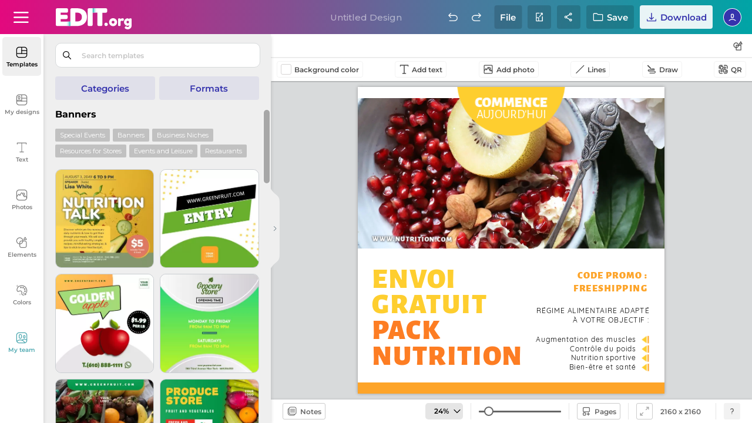

--- FILE ---
content_type: text/html; charset=utf-8
request_url: https://edit.org/edit/all/9bin85ppx
body_size: 90070
content:
	
<link rel="preconnect" href="https://d2vr64fd62ajh5.cloudfront.net">
<link rel="dns-prefetch" href="https://d2vr64fd62ajh5.cloudfront.net">
<link rel="preconnect" href="https://fonts.gstatic.com" crossorigin>
<!DOCTYPE html>
<html lang="en">
<head>
<meta name="robots" content="noindex, nofollow">
<meta charset="utf-8">
<meta http-equiv="X-UA-Compatible" content="IE=edge">
 
<meta name="viewport" content="width=device-width, initial-scale=1.0, maximum-scale=1.0, user-scalable=no">
<style>

.scrollingWrap .scrollingBox .tooltipBox.get-premium.newDownloadFile.boxShareDesign.share-group-system.create-team .colit:last-of-type .vertical-align.icon-team .topper .name-placeholder input {
    max-width: calc(355px - 0px) !important;
}
	

#loading_initial {
position:absolute;top:0;left:0;width:100%;height: 100%;background:white;display: flex;align-items: center;justify-content: center;z-index:999999999999999; animation: heartbeat 1s infinite;
}


@keyframes heartbeat {
  0%, 100% {
  transform: scale(1);
  }
  50% {
  transform: scale(1.1); 
  }
}


.dropdownExample .dropdown-content .box-tooltip div .iconBackground.shareteam {
    background-position: center !important;
    background-repeat: no-repeat !important;
    background: url(data:image/svg+xml,%3C%3Fxml version='1.0' encoding='UTF-8'%3F%3E%3Csvg id='Export' xmlns='http://www.w3.org/2000/svg' width='18' height='18' viewBox='0 0 18 18'%3E%3Cdefs%3E%3Cstyle%3E .cls-1 %7B fill: none; %7D %3C/style%3E%3C/defs%3E%3Cg%3E%3Cg%3E%3Cpath d='M7,8.35c-1.36,0-2.46-1.1-2.46-2.46v-2.03c0-1.36,1.11-2.46,2.46-2.46s2.46,1.1,2.46,2.46v2.03c0,1.36-1.1,2.46-2.46,2.46ZM7,2.69c-.64,0-1.16.52-1.16,1.16v2.03c0,.64.52,1.16,1.16,1.16s1.16-.52,1.16-1.16v-2.03c0-.64-.52-1.16-1.16-1.16Z'/%3E%3Cpath d='M12.59,7.75c-1.01,0-1.83-.82-1.83-1.83v-1.32c0-1.01.82-1.83,1.83-1.83s1.83.82,1.83,1.83v1.32c0,1.01-.82,1.83-1.83,1.83ZM12.59,4.07c-.29,0-.53.24-.53.53v1.32c0,.29.24.53.53.53s.53-.24.53-.53v-1.32c0-.29-.24-.53-.53-.53Z'/%3E%3Cpath d='M16.05,10.8c-.15,0-.29-.05-.41-.15-3.02-2.48-5.96-.19-6.08-.09-.28.22-.69.18-.91-.1s-.18-.69.1-.91c1.33-1.06,4.66-2.41,7.71.1.28.23.32.64.09.92-.13.16-.32.24-.5.24Z'/%3E%3Cpath d='M2.1,12.62c-.17,0-.34-.07-.47-.2-.25-.26-.23-.67.03-.92,1.45-1.37,3.35-2.12,5.34-2.12s3.86.74,5.31,2.08c.26.24.28.66.03.92-.25.26-.66.28-.92.03-1.21-1.12-2.78-1.74-4.42-1.74s-3.24.63-4.45,1.77c-.12.12-.29.18-.45.18Z'/%3E%3C/g%3E%3Cpath d='M15.17,15.76H7c-.36,0-.65-.29-.65-.65v-2.43c0-.36.29-.65.65-.65s.65.29.65.65v1.78h7.52c.36,0,.65.29.65.65s-.29.65-.65.65Z'/%3E%3Cpath d='M14.92,17.38c-.17,0-.33-.06-.46-.19-.25-.25-.25-.67,0-.92l1.16-1.16-1.16-1.16c-.25-.25-.25-.67,0-.92s.67-.25.92,0l1.62,1.62c.12.12.19.29.19.46s-.07.34-.19.46l-1.62,1.62c-.13.13-.29.19-.46.19Z'/%3E%3C/g%3E%3Crect class='cls-1' x='0' width='18' height='18'/%3E%3C/svg%3E) !important;

}




#small_download_hires
{
	display:none;
}

.newRegisterImage.testing-register-free .newregistro-box .align-vertical-center.register-free-login-mail .blockMin .formField-msj .formField input {
    width: calc(100% - 0px) !important;
}


#loading_initial{position:absolute;top:0;left:0;width:100%;height:100%;background:#fff;display:flex;align-items:center;justify-content:center;z-index:999999999999999;animation:heartbeat 1s infinite}

@media all{body{height:100%;width:100%;overflow:hidden}body.pc .frame-overflow{height:100vh;height:calc(var(--vh, 1vh)*100)}@media only screen and (-webkit-min-device-pixel-ratio:3),only screen and (min--moz-device-pixel-ratio:3),only screen and (-o-min-device-pixel-ratio:3/1),only screen and (min-device-pixel-ratio:3){body.pc .frame-overflow{height:100%}}@media only screen and (-webkit-min-device-pixel-ratio:2.625),only screen and (min--moz-device-pixel-ratio:2.625),only screen and (-o-min-device-pixel-ratio:2.625/1),only screen and (min-device-pixel-ratio:2.625){body.pc .frame-overflow{height:100%}}@media only screen and (-webkit-min-device-pixel-ratio:2){body.pc .frame-overflow{height:100%}}@media (max-width:480px){body.pc .frame-overflow{position:fixed;height:100%;width:100%;top:0;left:0}body{height:100%;width:100%}}a.closeX,button.closeX{height:23px;width:23px;color:#000;font-size:14px;z-index:10000000000000000;background:0 0;-webkit-box-shadow:none!important;-moz-box-shadow:none!important;box-shadow:none!important;position:absolute!important;margin:0!important;padding:0;cursor:pointer;right:18px;top:10px}button.closeX{top:4px;right:6px}a.closeX:after,a.closeX:before,button.closeX:after,button.closeX:before{content:"";height:100%;width:1px;display:block;position:absolute;top:0;left:12px;-webkit-transition:.5s;-moz-transition:.5s;transition:.5s}a.closeX:after,button.closeX:after{transform:rotate(45deg)}a.closeX:before,a.closeX:hover:after,button.closeX:before,button.closeX:hover:after{transform:rotate(-45deg)}a.closeX:hover:before,button.closeX:hover:before{transform:rotate(-135deg)}#loading .box-loader,#loading_initial{position:absolute;display:flex;align-items:center;justify-content:center}#loading,#loading_initial{width:100%;height:100%;left:0;top:0}#loading_initial{z-index:99999999999999;backgroun:#fff;animation:heartbeat 1s infinite}#loading{z-index:9999;position:fixed}#loading .box-loader{top:98px;height:calc(100% - 98px);left:493px;width:calc(100% - 493px);z-index:99;background:0 0;transform:none}@media (max-width:1460px){#loading .box-loader{top:138px;height:calc(100% - 138px)}}@media (max-width:1023px){#loading .box-loader{top:52px;height:calc(100% - 52px);left:0;width:100%}}@media (min-width:1024px) and (orientation:portrait){#loading .box-loader{width:100%;left:0;height:calc(100% - 240px)}}@media (min-width:1024px) and (max-width:1370px) and (orientation:landscape){#loading .box-loader{width:64%;left:36%;height:calc(100% - 180px)}}#loading .box-loader span{margin:-10px auto 0;font-size:20px;color:#fff;text-align:center;font-family:"montserrat",sans-serif;font-weight:400;display:none;white-space:nowrap}#loading .box-loader .img-close .closeX,#loading .box-loader span#loadingText{position:absolute;-webkit-opacity:0;-moz-opacity:0;opacity:0;animation:fadeIn 1s ease-in-out;animation-fill-mode:forwards}#loading .box-loader span#loadingText{bottom:-50px;left:50%;transform:translateX(-50%);animation-delay:5s;display:flex;align-items:center;justify-content:center;margin:0;font-weight:700;font-size:12px;height:35px;background:#000;padding:0 20px;-webkit-border-radius:40px;-moz-border-radius:40px;border-radius:40px}#loading .box-loader .img-close{position:relative}#loading .box-loader .img-close .closeX{top:-30px;right:-30px;width:26px;height:26px;background-repeat:no-repeat;background-size:contain;background-image:url("data:image/svg+xml,%3Csvg id='Componente_19_26' data-name='Componente 19 %E2%80%93 26' xmlns='http://www.w3.org/2000/svg' width='26' height='26' viewBox='0 0 26 26'%3E%3Ccircle id='Elipse_6' data-name='Elipse 6' cx='13' cy='13' r='13' fill='%23d9d9d9'/%3E%3Cg id='Cruz_close' data-name='Cruz close' transform='translate(7.156 7.156)'%3E%3Cline id='L%C3%ADnea_1' data-name='L%C3%ADnea 1' x2='12' y2='12' transform='translate(-0.156 -0.156)' fill='none' stroke='%23000' stroke-linecap='round' stroke-width='1'/%3E%3Cline id='L%C3%ADnea_2' data-name='L%C3%ADnea 2' y1='12' x2='12' transform='translate(-0.156 -0.156)' fill='none' stroke='%23000' stroke-linecap='round' stroke-width='1'/%3E%3C/g%3E%3C/svg%3E%0A");animation-delay:15s}#loading .box-loader .img-close .closeX:after,#loading .box-loader .img-close .closeX:before{display:none}#loading .box-loader .img-close #img-wait{animation:heartbeat 1s infinite}.toolsWork .button-click-tools .icon-data{background-repeat:no-repeat!important;background-size:cover!important}.workspace #toolsWork.toolsWork .button-click-tools:not(.buttonReturnShadow){padding:0 6px}@media (max-width:1220px){.workspace #toolsWork.toolsWork .button-click-tools:not(.buttonReturnShadow){padding:0;border:0;-webkit-border-radius:0;-moz-border-radius:0;border-radius:0;height:19px}.workspace #toolsWork.toolsWork .button-click-tools:not(.buttonReturnShadow) span.icon-data+span,.workspace #toolsWork.toolsWork .button-click-tools:not(.buttonReturnShadow) span:first-of-type{display:flex;align-items:center;height:19px}.workspace #toolsWork.toolsWork .button-click-tools:not(.buttonReturnShadow):hover{background:0 0}}.workspace #toolsWork.toolsWork .button-click-tools:not(.buttonReturnShadow).photBtn .icon-data{margin-right:5px!important}@media (max-width:1120px){.workspace #toolsWork.toolsWork .button-click-tools:not(.buttonReturnShadow).photBtn .icon-data{margin-right:4px!important}}.workspace #toolsWork.toolsWork .button-click-tools:not(.buttonReturnShadow).photBtn .icon-data{background:url("data:image/svg+xml,%3C%3Fxml version='1.0' encoding='UTF-8'%3F%3E%3Csvg id='Export' xmlns='http://www.w3.org/2000/svg' width='18' height='18' viewBox='0 0 18 18'%3E%3Cdefs%3E%3Cstyle%3E .cls-1 %7B fill: %23000; stroke-width: 0px; %7D %3C/style%3E%3C/defs%3E%3Cpath class='cls-1' d='M14.57,1.41H3.43c-1.1,0-2,.9-2,2v11.17c0,1.1.9,2,2,2h11.15c1.1,0,2-.9,2-2V3.41c0-1.1-.9-2-2-2ZM3.43,2.71h11.15c.39,0,.7.31.7.7v7.91l-1.13-1.69c-.12-.18-.33-.26-.55-.29-.22,0-.42.12-.54.3l-.59.93-.45-.8c.9-.33,1.54-1.21,1.51-2.23-.02-.62-.27-1.19-.72-1.61-.45-.42-1.04-.64-1.65-.63-.51.01-.97.21-1.36.51l-.33-.58c-.11-.2-.33-.33-.56-.33-.25-.02-.45.12-.57.32l-2.02,3.47-.73-1.27c-.11-.19-.31-.31-.53-.32-.22-.02-.43.09-.56.27l-1.78,2.46V3.41c0-.39.31-.7.7-.7ZM11.36,8.61l-.91-1.62c.18-.22.45-.37.74-.37.28-.02.52.09.72.27.2.19.31.44.32.71.02.52-.37.94-.87,1.01ZM14.57,15.29H3.43c-.39,0-.7-.31-.7-.7v-2.54s0,0,0,0l2.23-3.09.79,1.38c.12.2.33.33.56.33h0c.23,0,.45-.12.56-.32l2.01-3.45,2.97,5.3c.11.2.32.33.55.33.23,0,.44-.11.57-.3l.64-1.01,1.61,2.42s.03.02.04.04v.94c0,.39-.31.7-.7.7Z'/%3E%3C/svg%3E")}@media (max-width:580px){.workspace #toolsWork.toolsWork .button-click-tools:not(.buttonReturnShadow).photBtn .icon-data{margin:0!important}}.workspace #toolsWork.toolsWork .button-click-tools:not(.buttonReturnShadow).photBtn#deleteBG .icon-data{background-image:url("data:image/svg+xml,%3C%3Fxml version='1.0' encoding='UTF-8'%3F%3E%3Csvg id='Export' xmlns='http://www.w3.org/2000/svg' width='18' height='18' viewBox='0 0 18 18'%3E%3Cdefs%3E%3Cstyle%3E .cls-1 %7B fill: %23000; stroke-width: 0px; %7D %3C/style%3E%3C/defs%3E%3Cpath class='cls-1' d='M7.09,5.17c-.36,0-.65.29-.65.65v7.95c0,.36.29.65.65.65s.65-.29.65-.65v-7.95c0-.36-.29-.65-.65-.65Z'/%3E%3Cpath class='cls-1' d='M10.91,5.17c-.36,0-.65.29-.65.65v7.95c0,.36.29.65.65.65s.65-.29.65-.65v-7.95c0-.36-.29-.65-.65-.65Z'/%3E%3Cpath class='cls-1' d='M15.06,3.59c0-.36-.29-.65-.65-.65h-2.85v-.3c0-.71-.58-1.29-1.29-1.29h-2.55c-.71,0-1.29.58-1.29,1.29v.3h-2.85c-.36,0-.65.29-.65.65s.28.64.64.65v11.13c0,.71.58,1.29,1.29,1.29h8.27c.71,0,1.29-.58,1.29-1.29V4.24c.35,0,.64-.29.64-.65ZM10.26,2.64v.3h-2.53v-.29s2.53-.01,2.53-.01ZM4.88,15.36V4.24h8.25v11.11s-8.25.01-8.25.01Z'/%3E%3Cpath class='cls-1' d='M9,5.17c-.36,0-.65.29-.65.65v7.95c0,.36.29.65.65.65s.65-.29.65-.65v-7.95c0-.36-.29-.65-.65-.65Z'/%3E%3C/svg%3E")}.workspace #toolsWork.toolsWork .button-click-tools:not(.buttonReturnShadow).lineButton .icon-data{width:18px!important;margin-right:8px;background:url("data:image/svg+xml,%3C%3Fxml version='1.0' encoding='UTF-8'%3F%3E%3Csvg id='Export' xmlns='http://www.w3.org/2000/svg' width='18' height='18' viewBox='0 0 18 18'%3E%3Cdefs%3E%3Cstyle%3E .cls-1 %7B fill: %23000; stroke-width: 0px; %7D %3C/style%3E%3C/defs%3E%3Cpath class='cls-1' d='M2.85,16.08c-.17,0-.33-.06-.46-.19-.25-.25-.25-.67,0-.92L15.31,2.04c.25-.25.67-.25.92,0s.25.67,0,.92L3.31,15.89c-.13.13-.29.19-.46.19Z'/%3E%3C/svg%3E")}.workspace #toolsWork.toolsWork .button-click-tools:not(.buttonReturnShadow).lineButton+.lineButton .icon-data{background:url("data:image/svg+xml,%3C%3Fxml version='1.0' encoding='UTF-8'%3F%3E%3Csvg id='Export' xmlns='http://www.w3.org/2000/svg' width='18' height='18' viewBox='0 0 18 18'%3E%3Cdefs%3E%3Cstyle%3E .cls-1 %7B fill: %23000; stroke-width: 0px; %7D %3C/style%3E%3C/defs%3E%3Cpath class='cls-1' d='M15.92,13.66c.04,1.18-.88,2.19-2.07,2.24v-.12s0,.12,0,.12h-7.86s-.02,0-.02,0c-.15,0-.29-.06-.4-.16-.12-.11-.19-.26-.19-.42,0-.16.05-.31.16-.43.11-.12.26-.19.42-.19h7.91c.52-.04.92-.51.88-1.04.04-.51-.33-.94-.82-.99H4.22c-.89-.03-1.58-.78-1.55-1.66-.05-.91.65-1.7,1.57-1.75h8.71c.07,0,.16-.1.16-.24s-.08-.24-.16-.24h-3.29c-.16,0-.31-.05-.42-.16-.12-.11-.19-.26-.19-.42,0-.16.05-.31.16-.43.11-.12.26-.19.42-.19h3.34c.39.03.74.2,1,.49.25.29.38.66.35,1.05-.05.72-.62,1.29-1.34,1.34H4.26c-.24.03-.42.25-.4.5,0,.3.15.53.36.53h9.69c1.16.05,2.06,1.03,2.01,2.18Z'/%3E%3Cpath class='cls-1' d='M8.88,8.72l-.43-1.75L3.42,1.95l-.03-.04c-.12-.11-.27-.18-.43-.18h0c-.16,0-.32.06-.43.18l-.44.44c-.23.24-.23.62,0,.86l5.03,5.03,1.75.48Z'/%3E%3C/svg%3E")}.workspace #toolsWork.toolsWork .button-click-tools:not(.buttonReturnShadow).qrbutton .icon-data{width:18px!important;background:url("data:image/svg+xml,%3C%3Fxml version='1.0' encoding='UTF-8'%3F%3E%3Csvg xmlns='http://www.w3.org/2000/svg' width='18' height='18' viewBox='0 0 18 18'%3E%3Cg id='Outline'%3E%3Cpath d='M8.27,9.13h-3.75c-.5,0-.9-.4-.9-.9v-3.75c0-.5.4-.9.9-.9h3.75c.5,0,.9.4.9.9v3.75c0,.5-.4.9-.9.9ZM4.93,7.83h2.94v-2.94h-2.94v2.94Z'/%3E%3Cpath d='M13.52,14.37h-3.75c-.5,0-.9-.4-.9-.9v-3.75c0-.5.4-.9.9-.9h3.75c.5,0,.9.4.9.9v3.75c0,.5-.4.9-.9.9ZM10.17,13.07h2.94v-2.94h-2.94v2.94Z'/%3E%3Cpath d='M11.67,8.23c-1.1,0-2-.9-2-2s.9-2,2-2,2,.9,2,2-.9,2-2,2ZM11.67,5.53c-.38,0-.7.31-.7.7s.31.7.7.7.7-.31.7-.7-.31-.7-.7-.7Z'/%3E%3Cpath d='M6.12,13.78c-1.1,0-2-.9-2-2s.9-2,2-2,2,.9,2,2-.9,2-2,2ZM6.12,11.09c-.38,0-.7.31-.7.7s.31.7.7.7.7-.31.7-.7-.31-.7-.7-.7Z'/%3E%3C/g%3E%3Cg id='Export'%3E%3Cg%3E%3Cg%3E%3Cpath d='M15.76,8.19c-.36,0-.65-.29-.65-.65v-3.31c0-.74-.61-1.35-1.35-1.35h-3.15c-.36,0-.65-.29-.65-.65s.29-.65.65-.65h3.15c1.46,0,2.65,1.19,2.65,2.65v3.31c0,.36-.29.65-.65.65Z'/%3E%3Cpath d='M2.24,8.19c-.36,0-.65-.29-.65-.65v-3.31c0-1.46,1.19-2.65,2.65-2.65h3.13c.36,0,.65.29.65.65s-.29.65-.65.65h-3.13c-.74,0-1.35.61-1.35,1.35v3.31c0,.36-.29.65-.65.65Z'/%3E%3C/g%3E%3Cg%3E%3Cpath d='M7.39,16.43h-3.15c-1.46,0-2.65-1.19-2.65-2.65v-3.31c0-.36.29-.65.65-.65s.65.29.65.65v3.31c0,.74.61,1.35,1.35,1.35h3.15c.36,0,.65.29.65.65s-.29.65-.65.65Z'/%3E%3Cpath d='M13.76,16.43h-3.13c-.36,0-.65-.29-.65-.65s.29-.65.65-.65h3.13c.74,0,1.35-.61,1.35-1.35v-3.31c0-.36.29-.65.65-.65s.65.29.65.65v3.31c0,1.46-1.19,2.65-2.65,2.65Z'/%3E%3C/g%3E%3C/g%3E%3C/g%3E%3C/svg%3E")}.toolsWork .icon-data,.toolsWork div{display:flex;align-items:center;float:none!important;position:relative;text-align:left}.toolsWork .icon-data,.toolsWork .svg-path{font-size:16px;width:18px!important;object-fit:contain;margin:0!important;height:18px}.toolsWork div{margin:0!important}@media (max-width:460px){.toolsWork .icon-data{width:18px!important}}.button-click-tools{display:flex;align-items:center;height:26px;margin-right:8px;padding:2px 6px 4px;-webkit-border-radius:4px;-moz-border-radius:4px;border-radius:4px;border:1px solid rgba(0,0,0,.05);width:auto;flex-wrap:wrap}.button-click-tools .icon-data,.button-click-tools span{display:inline-block;vertical-align:middle}.button-click-tools .icon-data{height:20px;object-fit:contain;width:auto!important;margin:-3px!important;-webkit-opacity:.7;-moz-opacity:.7;opacity:.7}.button-click-tools span{color:rgba(0,0,0,.7);font-size:12px;font-family:"montserrat",sans-serif;font-weight:600}.button-click-tools span.icon-data,.button-click-tools span:first-of-type{font-size:16px;display:none}.button-click-tools span:last-of-type{height:auto;line-height:normal}.button-click-tools span.cliqueable,.button-click-tools span.icon-data+span,.button-click-tools span.icon-data+span.cliqueable,.toolsWork #div_color.tool:before{display:none!important}@media (max-width:350px){.button-click-tools span.icon-data+span{display:block!important}}@media (max-width:350px){.button-click-tools span.icon-data+span.cliqueable{display:none!important}}@media (max-width:1220px){.button-click-tools span:first-of-type{display:inline-block}.button-click-tools span:last-of-type{display:none}}.button-click-tools:hover{background:rgba(0,0,0,.05);border-color:transparent}.button-click-tools:hover span{color:#000}.button-click-tools:hover .icon-data{-webkit-opacity:1;-moz-opacity:1;opacity:1}.workspace{background:#e6e8ea}.workspace .toolsWork{position:relative;padding:0 10px;z-index:99999;top:0;height:40px;background:#fff;display:flex;align-items:center;-webkit-box-shadow:1px 1px 2px rgba(0,0,0,.3);-moz-box-shadow:1px 1px 2px rgba(0,0,0,.3);box-shadow:1px 1px 2px rgba(0,0,0,.3)}.workspace #toolsWork.toolsWork .button-click-tools .icon-data{margin:0 4px 0 0!important;height:18px;width:18px!important}.workspace #toolsWork.toolsWork .button-click-tools.lineButton,.workspace #toolsWork.toolsWork .button-click-tools.photBtn,.workspace #toolsWork.toolsWork .button-click-tools.qrbutton,.workspace #toolsWork.toolsWork .button-click-tools.textIconBarra{padding:0 6px;height:26px;line-height:26px;color:#000;font-size:12px;-webkit-border-radius:4px;-moz-border-radius:4px;border-radius:4px}.workspace #toolsWork.toolsWork .button-click-tools.textIconBarra .icon-data{background:url("data:image/svg+xml,%3C%3Fxml version='1.0' encoding='UTF-8'%3F%3E%3Csvg id='Export' xmlns='http://www.w3.org/2000/svg' width='18' height='18' viewBox='0 0 18 18'%3E%3Cdefs%3E%3Cstyle%3E .cls-1 %7B fill: %23000; stroke-width: 0px; %7D %3C/style%3E%3C/defs%3E%3Cpath class='cls-1' d='M15.58,1.35H2.42c-.36,0-.65.29-.65.65v1.73c0,.36.29.65.65.65s.65-.29.65-.65v-1.08h5.28v12.7h-2.02c-.36,0-.65.29-.65.65s.29.65.65.65h5.35c.36,0,.65-.29.65-.65s-.29-.65-.65-.65h-2.02V2.65h5.28v1.08c0,.36.29.65.65.65s.65-.29.65-.65v-1.73c0-.36-.29-.65-.65-.65Z'/%3E%3C/svg%3E")}.toolsWork .svg-path{display:block!important;cursor:pointer;background-repeat:no-repeat!important;background-size:contain!important}.toolsWork .side-tools{position:absolute;right:16px;width:auto}@media (min-width:1120px){.toolsWork .side-tools{right:10px}}.toolsWork .side-tools .svg-path{margin:0 8px 0 0!important;height:28px;width:28px!important;-webkit-border-radius:4px;-moz-border-radius:4px;border-radius:4px;background-size:18px!important;background-position:center!important;-webkit-opacity:.7;-moz-opacity:.7;opacity:.7}.toolsWork .side-tools .svg-path.formsTooltip{margin:0!important;background-image:url("data:image/svg+xml,%3C%3Fxml version='1.0' encoding='UTF-8'%3F%3E%3Csvg id='Export' xmlns='http://www.w3.org/2000/svg' width='18' height='18' viewBox='0 0 18 18'%3E%3Cdefs%3E%3Cstyle%3E .cls-1 %7B fill: %23000; stroke-width: 0px; %7D %3C/style%3E%3C/defs%3E%3Cpath class='cls-1' d='M14.21,7.34h-3.57c-.32-2.27-2.26-4.03-4.61-4.03C3.45,3.31,1.35,5.41,1.35,7.99c0,2.36,1.77,4.3,4.05,4.61v3.44c0,.36.29.65.65.65h8.16c.36,0,.65-.29.65-.65V7.99c0-.36-.29-.65-.65-.65ZM2.65,7.99c0-1.86,1.52-3.38,3.38-3.38,1.64,0,3.01,1.18,3.31,2.73h-3.29c-.36,0-.65.29-.65.65v3.32c-1.56-.3-2.75-1.67-2.75-3.32ZM9.34,8.64c-.26,1.33-1.31,2.39-2.64,2.66v-2.66h2.64ZM13.56,15.39h-6.86v-2.8c2.05-.3,3.65-1.91,3.94-3.96h2.92v6.76Z'/%3E%3Cpath class='cls-1' d='M16.56,5.47l-2.21-3.84c-.12-.2-.33-.32-.56-.33-.24-.03-.45.12-.56.32l-2.27,3.84c-.12.2-.12.45,0,.65s.33.33.56.33h4.48c.23,0,.45-.12.56-.32.12-.2.12-.45,0-.65ZM12.66,5.14l1.12-1.9,1.09,1.9h-2.21Z'/%3E%3C/svg%3E")}.toolsWork .side-tools .svg-path:hover{-webkit-opacity:1;-moz-opacity:1;opacity:1;background-color:rgba(0,0,0,.05)}.toolsWork #div_color{position:relative;width:auto}.toolsWork #div_color.tool{width:18px!important;height:18px!important;-webkit-box-shadow:0 0 2px 1px #b3b3b3;-moz-box-shadow:0 0 2px 1px #b3b3b3;box-shadow:0 0 2px 1px #b3b3b3;-webkit-border-radius:0;-moz-border-radius:0;border-radius:0;padding:0;margin:0 8px 0 0!important;background:#fff}.toolsWork #div_color.tool div{vertical-align:top;margin:0!important;-webkit-border-radius:inherit;-moz-border-radius:inherit;border-radius:inherit;border:0!important}.sp-hidden{display:none!important}.sidebar .sidebarMenu .sideBarNav .btn-contact-support{position:absolute!important;bottom:15px;left:50%;transform:translateX(-50%);z-index:99999;width:66px;height:auto;padding:0}@media (max-width:1023px){.sidebar .sidebarMenu .sideBarNav .btn-contact-support{display:none}}@media (max-width:1100px) and (orientation:portrait){.sidebar .sidebarMenu .sideBarNav .btn-contact-support{display:none}}@media (max-height:740px){.sidebar .sidebarMenu .sideBarNav .btn-contact-support{display:none}}@media (max-width:1024px) and (max-height:670px){.sidebar .sidebarMenu .sideBarNav .btn-contact-support{display:none}}.sidebar .sidebarMenu .sideBarNav .btn-contact-support .figure{position:relative;display:block;padding:0;margin:0 auto;z-index:2;width:34px;height:34px;-webkit-opacity:.5;-moz-opacity:.5;opacity:.5;-webkit-transition:.35s;-moz-transition:.35s;transition:.35s;-webkit-border-radius:5px;-moz-border-radius:5px;border-radius:5px;background-repeat:no-repeat!important;background-size:24px!important;background-position:center;background-image:url("data:image/svg+xml,%3Csvg xmlns='http://www.w3.org/2000/svg' width='23' height='22.874' viewBox='0 0 23 22.874'%3E%3Cg id='Soporte' transform='translate(-1)'%3E%3Cpath id='Trazado_14' data-name='Trazado 14' d='M12.23,15.5a8.758,8.758,0,0,0-2.047-.971A10.26,10.26,0,0,0,8.1,14.08c-.351-.036-.706-.056-1.061-.072C6.9,14,6.769,14,6.636,14c-.371,0-.74.022-1.112.056a10.979,10.979,0,0,0-1.147.169,9.672,9.672,0,0,0-2.037.639A7.721,7.721,0,0,0,.195,16.253L0,16.432l.172.2a8.595,8.595,0,0,0,13.044,0l.171-.2-.192-.179a7.058,7.058,0,0,0-.965-.755m-5.594-.14c.113,0,.227,0,.34.008.326.015.652.032.977.066a8.739,8.739,0,0,1,1.806.388,7.315,7.315,0,0,1,1.6.738,7.227,7.227,0,0,1-9.33,0,6.7,6.7,0,0,1,.864-.453,8.264,8.264,0,0,1,1.753-.549,9.28,9.28,0,0,1,1.005-.148c.362-.033.684-.05.986-.05' transform='translate(1 3.245)'/%3E%3Cpath id='Trazado_15' data-name='Trazado 15' d='M6.517,14.064h.012a4.56,4.56,0,1,0-.012,0M8.78,7.247A3.2,3.2,0,0,1,6.52,12.7a3.2,3.2,0,0,1,0-6.393,3.171,3.171,0,0,1,2.26.938' transform='translate(1.175 2.44)'/%3E%3Cpath id='Trazado_16' data-name='Trazado 16' d='M22.047,0H12.8a1.473,1.473,0,0,0-1.471,1.473V8.382A1.474,1.474,0,0,0,12.8,9.856h.167v3.522l2.93-3.522h6.153A1.475,1.475,0,0,0,23.52,8.382V1.473A1.474,1.474,0,0,0,22.047,0M13.956,10.5V8.3H12.881V1.555l9.083-.082L22.047,8.3H15.539Z' transform='translate(0.48)'/%3E%3C/g%3E%3C/svg%3E%0A")}.sidebar .sidebarMenu .sideBarNav .btn-contact-support .name{margin:0 auto 10px;width:100%;display:block;font-size:10px;font-weight:600;-webkit-transition:.35s;-moz-transition:.35s;transition:.35s;color:rgba(0,0,0,.5);text-transform:none;line-height:10px;text-align:center}@media (max-width:1024px){.sidebar .sidebarMenu .sideBarNav .btn-contact-support .name{display:none}}@media (max-height:640px){.sidebar .sidebarMenu .sideBarNav .btn-contact-support .name{margin-top:5px;font-size:9px}}.sidebar .sidebarMenu .sideBarNav .btn-contact-support:hover{background:0 0}.sidebar .sidebarMenu .sideBarNav .btn-contact-support:hover .figure{background-color:#efefef;-webkit-opacity:1;-moz-opacity:1;opacity:1}.sidebar .sidebarMenu .sideBarNav .btn-contact-support:hover .name{color:rgba(0,0,0,.5)}.sidebar .sidebarMenu .sideBarNav button.info-button-window{width:42px!important;height:42px!important;-webkit-border-radius:50%;-moz-border-radius:50%;border-radius:50%;position:absolute!important;bottom:15px;-webkit-box-shadow:0 0 6px rgba(0,0,0,.302)!important;-moz-box-shadow:0 0 6px rgba(0,0,0,.302)!important;box-shadow:0 0 6px rgba(0,0,0,.302)!important;left:50%;transform:translateX(-50%);background:#efefef;padding:0!important;-webkit-transition:none!important;-moz-transition:none!important;transition:none!important;display:flex;align-items:center;justify-content:center;display:none}@media (min-width:1025px){.sidebar .sidebarMenu .sideBarNav button.info-button-window{display:block}}@media (max-width:1024px){.sidebar .sidebarMenu .sideBarNav button.info-button-window{left:auto;right:10px;transform:none}}@media (max-width:1100px) and (orientation:portrait){.sidebar .sidebarMenu .sideBarNav button.info-button-window{left:auto;right:10px;transform:none}}.sidebar .sidebarMenu .sideBarNav button.info-button-window span{display:block;margin:0 auto;height:24px;width:24px;background-repeat:no-repeat!important;background-size:cover!important;background:url("data:image/svg+xml,%3c%3fxml version='1.0' encoding='UTF-8'%3f%3e %3csvg width='23px' height='23px' viewBox='0 0 23 23' version='1.1' xmlns='http://www.w3.org/2000/svg' xmlns:xlink='http://www.w3.org/1999/xlink'%3e%3cg id='Page-1' stroke='none' stroke-width='1' fill='none' fill-rule='evenodd'%3e%3cpath d='M10.314%2c17.19 L12.606%2c17.19 L12.606%2c10.314 L10.314%2c10.314 L10.314%2c17.19 Z M11.46%2c0 C5.13081677%2c0 0%2c5.13081677 0%2c11.46 C0%2c17.7891832 5.13081677%2c22.92 11.46%2c22.92 C17.7891832%2c22.92 22.92%2c17.7891832 22.92%2c11.46 C22.9177923%2c5.13173144 17.7882686%2c0.0022076641 11.46%2c0 Z M11.46%2c20.627 C6.39665341%2c20.627 2.292%2c16.5223466 2.292%2c11.459 C2.292%2c6.39565341 6.39665341%2c2.291 11.46%2c2.291 C16.5233466%2c2.291 20.628%2c6.39565341 20.628%2c11.459 C20.6213891%2c16.5196057 16.5206057%2c20.6203891 11.46%2c20.627 Z M10.314%2c8.022 L12.606%2c8.022 L12.606%2c5.73 L10.314%2c5.73 L10.314%2c8.022 Z' id='info' fill='%2300A4A6' fill-rule='nonzero'%3e%3c/path%3e%3c/g%3e%3c/svg%3e")}.os-viewport-native-scrollbars-overlaid{scrollbar-width:none!important;scrollbar-color:transparent!important}.os-viewport-native-scrollbars-overlaid.os-viewport::-webkit-scrollbar,.os-viewport-native-scrollbars-overlaid.os-viewport::-webkit-scrollbar-corner,.os-viewport-native-scrollbars-overlaid::-webkit-scrollbar,.os-viewport-native-scrollbars-overlaid::-webkit-scrollbar-corner{display:none!important;width:0!important;height:0!important;visibility:hidden!important;background:0 0!important}.animate-gradient-green:before{background:linear-gradient(90deg,#33d6c8,#2fccc0,#33d6c8);background:-moz-linear-gradient(left,#33d6c8,#2fccc0,#33d6c8);background:-webkit-linear-gradient(left,#33d6c8,#2fccc0,#33d6c8)}.animate-gradient-pink:before{background:linear-gradient(90deg,#d67792,#ce5a7c,#d67792);background:-moz-linear-gradient(left,#d67792,#ce5a7c,#d67792);background:-webkit-linear-gradient(left,#d67792,#ce5a7c,#d67792)}.animate-gradient-green,.animate-gradient-pink,.slider-container.categorias-slider-items .slide button figure{-webkit-animation-name:skeleton;animation-name:skeleton;background-color:#ebebeb;background-image:linear-gradient(90deg,#ebebeb,#d9d9d9,#ebebeb);animation-duration:1.2s;animation-timing-function:ease-in-out;animation-iteration-count:infinite;background-repeat:no-repeat;background-size:200px 100%}.slider-container.categorias-slider-items .slide button figure{background-color:#f5f5f5;background-image:linear-gradient(90deg,#f5f5f5,#e5e5e5,#f5f5f5)}.animate-gradient-green:before,.animate-gradient-pink:before,.slider-container.categorias-slider-items .slide button figure:before{display:none}[data-title]{position:relative}@media (max-width:941px){[data-title]:after{display:none}}.redimension .more-button-aperture[data-title]:after,[data-title]:after{content:attr(data-title);background-color:#2b404d;color:#fff;font-size:12px;position:absolute;padding:4px 10px;bottom:-1.6em;word-wrap:break-word;white-space:pre-wrap;font-weight:400;-webkit-opacity:0;-moz-opacity:0;opacity:0;z-index:99999;-webkit-border-radius:3px;-moz-border-radius:3px;border-radius:3px;left:50%;transform:translateX(-50%);line-height:normal;-webkit-transition:.15s;-moz-transition:.15s;transition:.15s;pointer-events:none;border:0}.redimension .more-button-aperture[data-title]:after{display:block!important;white-space:nowrap;bottom:-70%}.redimension:hover .more-button-aperture[data-title]:after,[data-title]:hover:after{-webkit-opacity:1;-moz-opacity:1;opacity:1;transition-delay:1s}header [data-title]:after{white-space:nowrap;word-wrap:inherit;width:auto;bottom:-70%}.sideBarNav button[data-title]:after{left:103%;width:calc(100px - 18px);font-size:10px;line-height:13px;font-weight:450;padding:8px;top:50%;bottom:auto;transform:translateY(-50%);background-color:#f8f8f8;-webkit-border-radius:10px;-moz-border-radius:10px;border-radius:10px;border:1px solid #e1e1e1;text-align:left;-webkit-box-shadow:0 4px 10px 0 rgba(0,0,0,.1);-moz-box-shadow:0 4px 10px 0 rgba(0,0,0,.1);box-shadow:0 4px 10px 0 rgba(0,0,0,.1);color:rgba(0,0,0,.9)}@media (max-width:1023px){.sideBarNav button[data-title]:after{display:none}}@media (min-width:1024px) and (orientation:portrait){.sideBarNav button[data-title]:after{display:none}}.feedback-btn{position:absolute;bottom:30px;right:10px;z-index:99;background:#fff;display:flex;align-items:center;justify-content:flex-start;height:40px;-webkit-border-radius:20px;-moz-border-radius:20px;border-radius:20px;border:.5px solid #c1c1c1;cursor:pointer;padding:0 15px;display:none!important}@media (max-width:941px){.feedback-btn{display:none}}.feedback-btn span{height:20px;width:20px;margin-right:5px;background-repeat:no-repeat!important;background-size:contain!important;background-image:url("data:image/svg+xml,%3Csvg id='Grupo_828' data-name='Grupo 828' xmlns='http://www.w3.org/2000/svg' xmlns:xlink='http://www.w3.org/1999/xlink' width='20' height='20' viewBox='0 0 20 20'%3E%3Cdefs%3E%3CclipPath id='clip-path'%3E%3Crect id='Rect%C3%A1ngulo_430' data-name='Rect%C3%A1ngulo 430' width='20' height='20' fill='none'/%3E%3C/clipPath%3E%3C/defs%3E%3Cg id='Grupo_827' data-name='Grupo 827' clip-path='url(%23clip-path)'%3E%3Cpath id='Trazado_575' data-name='Trazado 575' d='M15.885,2.257H4.151A2.029,2.029,0,0,0,2.125,4.283v9.345a2.029,2.029,0,0,0,2.026,2.026l.035,2.22a.651.651,0,0,0,1.111.459l2.679-2.679h7.909a2.028,2.028,0,0,0,2.026-2.026V4.283a2.028,2.028,0,0,0-2.026-2.026m.726,11.371a.727.727,0,0,1-.726.726H7.707a.643.643,0,0,0-.46.191L5.486,16.3V15a.65.65,0,0,0-.649-.65H4.151a.728.728,0,0,1-.726-.726V4.283a.728.728,0,0,1,.726-.726H15.885a.727.727,0,0,1,.726.726Z'/%3E%3Cpath id='Trazado_576' data-name='Trazado 576' d='M10.076,10.972a2.063,2.063,0,0,0-.618.067.457.457,0,0,0-.274.216.8.8,0,0,0-.09.263,2.809,2.809,0,0,0-.015.336v.154a.767.767,0,0,0,.163.555.9.9,0,0,0,.633.2,2.152,2.152,0,0,0,.608-.063.479.479,0,0,0,.293-.249,1.3,1.3,0,0,0,.1-.57,1.042,1.042,0,0,0-.186-.724.836.836,0,0,0-.609-.187'/%3E%3Cpath id='Trazado_577' data-name='Trazado 577' d='M9.932,5.555a2.326,2.326,0,0,0-.872.158,1.922,1.922,0,0,0-.992.781,2.136,2.136,0,0,0-.206.351c-.026.067-.058.15-.1.249a.81.81,0,0,0-.057.292q0,.327.575.546a1.386,1.386,0,0,0,.48.116.378.378,0,0,0,.3-.13,1.122,1.122,0,0,0,.2-.378l.029-.115A.468.468,0,0,1,9.5,7.2a.965.965,0,0,1,.522-.111.738.738,0,0,1,.533.173.644.644,0,0,1,.177.484.593.593,0,0,1-.235.494A1.477,1.477,0,0,1,9.98,8.5a1.155,1.155,0,0,0-.513.317.888.888,0,0,0-.235.652l-.009.076a1.953,1.953,0,0,0,.014.283.616.616,0,0,0,.082.206.372.372,0,0,0,.235.163,1.664,1.664,0,0,0,.445.048,1.847,1.847,0,0,0,.446-.043.408.408,0,0,0,.24-.144.448.448,0,0,0,.086-.187,1.547,1.547,0,0,0,.015-.249l.153-.048a2.373,2.373,0,0,0,.786-.537,1.625,1.625,0,0,0,.359-.551,1.932,1.932,0,0,0,.149-.762,2.1,2.1,0,0,0-.642-1.515,2.231,2.231,0,0,0-1.659-.652'/%3E%3C/g%3E%3C/svg%3E")}.feedback-btn p{font-size:13px;font-weight:600;color:#000}.feedback-btn:hover{border:1px solid #000}.feedback-btn[data-title]:after{white-space:inherit;width:fit-content;text-align:right;bottom:auto;left:auto;right:0;transform:none;min-width:170%;top:-50px;height:34px}@media (max-width:1023px){body.pc .frame-overflow{height:100%}body.pc .frame-overflow section .tooltipSelectFormat,body.pc .frame-overflow section .tooltipuserArea,body.pc .frame-overflow section .workspace{height:calc(100% - 60px)}body.pc .frame-overflow section .tooltipSelectFormat .selectDesign .os-scrollbar-horizontal{display:none!important}}@media (max-width:640px){body.pc .frame-overflow section .tooltipSelectFormat,body.pc .frame-overflow section .tooltipuserArea,body.pc .frame-overflow section .workspace{height:calc(100% - 40px)}body.pc .frame-overflow section .workspace .workspace-section{height:calc(100% - 104px)}}#option-profile{flex-direction:column!important}}

@media all{.flexxblock{display:flex;justify-content:space-between;align-items:center;position:relative;flex-wrap:wrap}body{font-family:"montserrat",sans-serif!important;font-size:16px;padding:0;margin:0;-webkit-user-select:none!important;-moz-user-select:none!important;-khtml-user-select:none!important;-ms-user-select:none!important;touch-action:none!important;-webkit-touch-callout:none!important;user-select:none!important}body .os-theme-dark>.os-scrollbar-vertical{width:10px;cursor:pointer;z-index:99999999;padding:2px 0;margin-right:2px}@media (max-width:1023px){body .os-theme-dark>.os-scrollbar-vertical{width:5px}}body .os-theme-dark>.os-scrollbar-horizontal .os-scrollbar-handle,body .os-theme-dark>.os-scrollbar-vertical .os-scrollbar-handle{cursor:pointer;-webkit-box-shadow:0 0 4px rgba(255,255,255,.6);-moz-box-shadow:0 0 4px rgba(255,255,255,.6);box-shadow:0 0 4px rgba(255,255,255,.6)}body .os-theme-dark>.os-scrollbar:active>.os-scrollbar-track>.os-scrollbar-handle,body .os-theme-dark>.os-scrollbar:hover>.os-scrollbar-track>.os-scrollbar-handle,body .os-theme-dark>.os-scrollbar>.os-scrollbar-track>.os-scrollbar-handle{background:rgba(0,0,0,.3)}body .os-theme-dark>.os-scrollbar-horizontal{height:10px;margin-bottom:2px;padding:0 0 2px}@media (max-width:1023px){body .os-theme-dark>.os-scrollbar-horizontal{height:7px}}body .tooltipSelectDesign .os-theme-dark>.os-scrollbar>.os-scrollbar-track>.os-scrollbar-handle{background:rgba(0,0,0,.15)}@media (max-width:1023px){body .tooltipSelectDesign .os-theme-dark>.os-scrollbar-vertical{width:5px}}body .workspace-section .os-theme-dark>.os-scrollbar>.os-scrollbar-track>.os-scrollbar-handle{background:rgba(0,0,0,.3)}*{-webkit-tap-highlight-color:transparent;-webkit-font-smoothing:antialiased!important;-moz-osx-font-smoothing:grayscale;text-rendering:optimizeLegibility}:focus{outline:0!important}:not(input):not(textarea),a{-webkit-user-select:none;-webkit-touch-callout:none;-moz-user-select:none;-khtml-user-select:none;-ms-user-select:none;user-select:none}a,button,input{outline:0!important;-webkit-appearance:none}input{font-weight:500!important}a,a:hover{text-decoration:none!important}img{max-width:100%}img:focus{outline:0;-webkit-box-shadow:none;-moz-box-shadow:none;box-shadow:none}input[type=range],select{width:100%;-webkit-appearance:none}select{position:relative;paddign:6px 10px}input[type=range]{height:2px;padding:0;margin:0;background:#000;-webkit-border-radius:20px;-moz-border-radius:20px;border-radius:20px}.botonUpdate,.shareTeam,button{cursor:pointer;position:relative;-webkit-transition:.35s;-moz-transition:.35s;transition:.35s;font-family:"montserrat",sans-serif;border:0}button{background:0 0;-webkit-border-radius:0;-moz-border-radius:0;border-radius:0;padding:0}button.buttonSearch{padding:3px 0 15px}.botonUpdate,.shareTeam{background-color:#50656d;-webkit-border-radius:30px;-moz-border-radius:30px;border-radius:30px;display:flex;align-items:center;justify-content:flex-start;color:#fff;font-size:13px;padding:0 15px;width:auto;height:30px;text-decoration:none!important;margin:0}@media (max-width:390px){.botonUpdate,.shareTeam{padding:0 8px;font-size:11px}}@media (max-width:315px){.botonUpdate,.shareTeam{font-size:10px;width:auto;margin-left:4px}}.botonUpdate:hover,.shareTeam:hover{background:#354e56;color:#fff}.border-square-btn,button.btn-rounded{-webkit-transition:.35s;-moz-transition:.35s;transition:.35s}button.btn-rounded{width:100%;padding:12px 6px;-webkit-border-radius:5px;-moz-border-radius:5px;border-radius:5px;font-size:12px;color:#fff;text-align:center;background:#3533ad;margin-bottom:30px;font-weight:400;cursor:pointer}button.btn-rounded:hover{background:#1b1989}.border-square-btn{padding:0 15px;background:#566975;position:relative;z-index:10;-webkit-border-radius:4px;-moz-border-radius:4px;border-radius:4px;width:fit-content;width:-moz-fit-content;display:flex;align-items:center;justify-content:flex-start;height:34px;-webkit-opacity:1!important;-moz-opacity:1!important;opacity:1!important}@media (min-width:941px){.border-square-btn{padding:0 10px}}@media (max-width:580px){.border-square-btn{padding:0 8px;height:30px}}.border-square-btn span.icon{margin:0 5px 0 0;display:block;background-size:contain!important;background-repeat:no-repeat!important}@media (max-width:580px){.border-square-btn span.icon{margin:0}}.border-square-btn span:last-of-type{color:#e6e7e9;font-weight:600;font-size:13px}@media (max-width:580px){.border-square-btn span:last-of-type{display:none}}.border-square-btn.share-icon{padding:0 10px;z-index:0}@media (max-width:740px){.border-square-btn.share-icon{padding:0 8px;width:auto;justify-content:center}}@media (max-width:640px){.border-square-btn.share-icon{display:none}}@media (max-width:480px){.border-square-btn.share-icon{padding:0 5px}}.border-square-btn.share-icon span.icon{width:20px;height:20px;background-image:url("data:image/svg+xml,%3C%3Fxml version='1.0' encoding='UTF-8'%3F%3E%3Csvg id='Export' xmlns='http://www.w3.org/2000/svg' width='20' height='20' viewBox='0 0 20 20'%3E%3Cdefs%3E%3Cstyle%3E .cls-1 %7B fill: %23fff; stroke-width: 0px; %7D %3C/style%3E%3C/defs%3E%3Cpath class='cls-1' d='M13.31,12.89c-.59,0-1.12.23-1.51.6l-4.7-2.71c.09-.24.15-.51.15-.78s-.06-.54-.15-.79l4.7-2.71c.4.37.93.6,1.51.6,1.23,0,2.23-1,2.23-2.23s-1-2.23-2.23-2.23-2.23,1-2.23,2.23c0,.17.02.34.06.5l-4.85,2.8c-.36-.25-.8-.41-1.27-.41-1.23,0-2.23,1-2.23,2.23s1,2.23,2.23,2.23c.47,0,.91-.15,1.27-.41l4.85,2.8c-.04.16-.06.33-.06.5,0,1.23,1,2.23,2.23,2.23s2.23-1,2.23-2.23-1-2.23-2.23-2.23ZM13.31,3.95c.51,0,.93.42.93.93s-.42.93-.93.93-.93-.42-.93-.93.42-.93.93-.93ZM4.09,10c0-.51.42-.93.93-.93s.93.42.93.93-.42.93-.93.93-.93-.42-.93-.93ZM13.31,16.05c-.51,0-.93-.42-.93-.93s.42-.93.93-.93.93.42.93.93-.42.93-.93.93Z'/%3E%3C/svg%3E");margin:0!important}@media (max-width:740px){.border-square-btn.share-icon span.icon{margin:0}}.border-square-btn.share-icon span:last-of-type{color:#fff!important;display:none!important}@media (max-width:740px){.border-square-btn.share-icon span:last-of-type{display:none}}.border-square-btn:hover{background:#41545b}header{height:58px;padding:0 10px 0 0;background:#15b7b5;align-items:center;display:flex;justify-content:space-between;color:#fff;position:relative;z-index:9}@media (max-width:940px){header{height:52px}}@media (max-width:660px){header{height:46px}}@media (max-width:640px){header{height:42px}}@media (max-width:480px){header{padding:0 5px}}header .leftSide{display:flex;align-items:center}@media (max-width:540px){header .leftSide{width:auto}}header .leftSide .space-hamburguer{width:72px;margin-right:23px;display:flex;align-items:center;justify-content:center}@media (max-width:1024px){header .leftSide .space-hamburguer{margin-right:10px;width:40px;padding:0}}@media (max-width:640px){header .leftSide .space-hamburguer{display:none}}@media (max-width:540px){header .leftSide .space-hamburguer{width:auto;margin-right:5px}}header .leftSide .space-logo.userProfile.iconHamburguer{position:relative;margin-top:5px;display:block}@media (min-width:1000px){header .leftSide .space-logo.userProfile.iconHamburguer{margin-top:6px}}header .leftSide .space-logo.userProfile.iconHamburguer #star-premium{position:absolute}header .leftSide .space-logo.userProfile.iconHamburguer.userProfile.iconHamburguer{height:auto;width:auto;display:block;-webkit-border-radius:0;-moz-border-radius:0;border-radius:0;-webkit-transition:none;-moz-transition:none;transition:none;background:0 0!important}header .leftSide .userProfile,header .leftSide button{display:inline-block}header .leftSide button{width:20px;font-size:20px;color:#fff}header .leftSide .noPremium{display:none}header .leftSide .other-lang{font-family:"montserrat",sans-serif;font-weight:400;font-size:13px;color:#fff;text-decoration:underline;margin:0 0 0 15px}@media (max-width:1120px){header .leftSide .other-lang{display:none}}header .leftSide .other-lang a,header .leftSide .other-lang a b{font-family:"montserrat",sans-serif;font-weight:400;font-size:13px;color:#fff}header .leftSide .premiumStar{left:66px;top:-4px}@media (min-width:1000px){header .leftSide .premiumStar{left:83px;top:-4px}}@media (max-width:660px){header .leftSide .premiumStar{left:40px;top:-6px;width:8px!important}}header .leftSide .logo{display:block;width:103px;height:28px;margin:0;background-repeat:no-repeat;background-size:contain;background-image:url("data:image/svg+xml,%3C%3Fxml version='1.0' encoding='UTF-8'%3F%3E%3Csvg id='Capa_1' data-name='Capa 1' xmlns='http://www.w3.org/2000/svg' width='138' height='38.37' xmlns:xlink='http://www.w3.org/1999/xlink' viewBox='0 0 138 38.37'%3E%3Cdefs%3E%3Cstyle%3E .cls-1 %7B fill: %23fff; %7D .cls-2 %7B fill: url(%23Degradado_sin_nombre_22); %7D .cls-3 %7B fill: url(%23Degradado_sin_nombre_22-2); %7D %3C/style%3E%3ClinearGradient id='Degradado_sin_nombre_22' data-name='Degradado sin nombre 22' x1='-690.01' y1='1623.62' x2='-681.45' y2='1623.62' gradientTransform='translate(757.22 1627.61) scale(1 -1)' gradientUnits='userSpaceOnUse'%3E%3Cstop offset='0' stop-color='%2315b7b5'/%3E%3Cstop offset='1' stop-color='%23fff' stop-opacity='0'/%3E%3C/linearGradient%3E%3ClinearGradient id='Degradado_sin_nombre_22-2' data-name='Degradado sin nombre 22' x1='2804.54' y1='-476.32' x2='2813.1' y2='-476.32' gradientTransform='translate(2831.05 504.61) rotate(-180) scale(1 -1)' xlink:href='%23Degradado_sin_nombre_22'/%3E%3C/defs%3E%3Cg%3E%3Cpath class='cls-1' d='m90.09,26.56c-.55.23-.99.66-1.24,1.2-1.12,2.4.49,4.6,2.74,4.6,1.75,0,3.11-1.32,3.11-3.04,0-2.23-2.2-3.76-4.61-2.76Z'/%3E%3Cg%3E%3Cpath class='cls-1' d='m57.94,29.92c0,1.34,1.09,2.43,2.43,2.43h4.31c1.34,0,2.43-1.09,2.43-2.43V7.97h8.58v21.94c0,1.34,1.09,2.43,2.43,2.43h4.31c1.34,0,2.43-1.09,2.43-2.43V8.12h6.29c1.34,0,2.43-1.09,2.43-2.43v-3.26c0-1.34-1.09-2.43-2.43-2.43h-30.79c-1.34,0-2.43,1.09-2.43,2.43v27.48Z'/%3E%3Cpath class='cls-1' d='m38.48,0h-9.55c-1.34,0-2.43,1.09-2.43,2.43v21.83H8.83v-4.64h10.3c1.34,0,2.43-1.09,2.43-2.43v-2.77c0-1.34-1.09-2.43-2.43-2.43h-10.3v-4.04h11.04c1.34,0,2.43-1.09,2.43-2.43v-3.07c0-1.34-1.09-2.43-2.43-2.43H2.43C1.09,0,0,1.09,0,2.43v27.48c0,1.34,1.09,2.43,2.43,2.43h36.35c8.98,0,17.97-5.09,17.97-16.17C56.75,1.5,44.02,0,38.48,0Zm-.3,24.11h-2.7V7.94h2.85c4.19,0,9.13,1.35,9.13,8.09s-5.09,8.09-9.28,8.09Z'/%3E%3C/g%3E%3Cg%3E%3Cpath class='cls-1' d='m99.18,20.12c1.49-1.38,3.18-2.07,5.09-2.07s3.6.69,5.07,2.06c1.47,1.37,2.2,3.12,2.2,5.24,0,1.47-.38,2.77-1.14,3.91-.76,1.14-1.68,1.98-2.77,2.52-1.09.54-2.22.81-3.38.81s-2.3-.29-3.4-.86c-1.1-.57-2.02-1.42-2.77-2.55-.75-1.12-1.13-2.39-1.13-3.81,0-2.12.74-3.87,2.23-5.25Zm3.32,7.15c.57.43,1.14.65,1.72.65s1.17-.22,1.75-.66c.58-.44.88-1.1.88-1.96s-.27-1.51-.82-1.94c-.55-.42-1.14-.64-1.78-.64s-1.23.22-1.78.66c-.55.44-.82,1.09-.82,1.95s.28,1.5.85,1.94Z'/%3E%3Cpath class='cls-1' d='m122.77,18.52c.34.11.61.29.84.54.22.26.33.67.33,1.23s-.17,1.19-.5,1.86c-.34.67-.82,1.01-1.46,1.01-.32,0-.62-.07-.92-.21-.29-.14-.68-.21-1.15-.21s-.92.17-1.34.5c-.42.34-.62.74-.62,1.22v5.57c0,.41-.01.71-.04.92-.03.2-.11.44-.25.7-.27.46-.96.69-2.07.69-.85,0-1.46-.15-1.83-.45-.28-.25-.44-.63-.48-1.14v-10.08c0-.41.01-.71.04-.92.03-.2.1-.43.23-.68.25-.48.94-.72,2.07-.72,1.06,0,1.72.2,1.99.61.19.28.29.58.29.88.09-.12.22-.27.38-.45.17-.18.53-.42,1.07-.72.55-.3,1.03-.45,1.45-.45s.76.02,1.05.07c.28.04.59.12.93.23Z'/%3E%3Cpath class='cls-1' d='m133.46,30.6c-.67.88-1.74,1.33-3.21,1.33s-2.84-.68-4.13-2.03c-1.28-1.35-1.92-2.93-1.92-4.74s.65-3.39,1.94-4.75c1.29-1.36,2.71-2.04,4.25-2.04.6,0,1.15.11,1.65.33.49.22.84.42,1.02.61s.33.36.44.52c.05-.5.23-.87.54-1.13.31-.26.81-.38,1.5-.38s1.19.05,1.51.16c.32.11.54.29.68.54.13.26.21.48.24.68.03.19.04.5.04.9v10.99c0,2.03-.71,3.68-2.12,4.92-1.42,1.25-3.01,1.87-4.78,1.87-1.34,0-2.63-.33-3.85-.98-1.22-.65-1.83-1.25-1.83-1.78,0-.69.27-1.3.8-1.83.34-.37.6-.63.78-.77.19-.14.4-.21.65-.21s.5.11.77.32c.85.65,1.77.98,2.76.98.67,0,1.22-.27,1.65-.8.42-.53.64-1.17.64-1.91v-.8Zm-4.72-5.43c0,.58.23,1.09.68,1.55.45.46,1,.69,1.65.69s1.18-.23,1.61-.7c.42-.47.64-.98.64-1.54s-.2-1.08-.61-1.57c-.41-.49-.96-.73-1.65-.73s-1.25.24-1.67.72c-.42.48-.64,1-.64,1.58Z'/%3E%3C/g%3E%3C/g%3E%3Cpolygon class='cls-2' points='70.06 0 70.06 0 67.21 0 67.21 7.98 75.77 7.98 75.77 0 70.06 0'/%3E%3Cpolygon class='cls-3' points='23.66 32.34 23.66 32.34 26.51 32.34 26.51 24.25 17.95 24.25 17.95 32.34 23.66 32.34'/%3E%3C/svg%3E")}@media (min-width:1000px){header .leftSide .logo{width:129px;height:36px}}@media (max-width:660px){header .leftSide .logo{width:69px;height:19px;margin-right:0}}@media (max-width:360px){header .leftSide .logo{width:61px;height:17px}}header .leftSide .logo img{width:100%;height:auto;object-fit:contain;display:none}header .leftSide .userProfile{margin-left:10px;width:auto;margin-right:15px}@media (max-width:780px){header .leftSide .userProfile{margin-right:10px}header .leftSide .userProfile:after{right:-13px}}@media (max-width:540px){header .leftSide .userProfile{margin-left:0}header .leftSide .userProfile:after{right:16px}}@media (max-width:390px){header .leftSide .userProfile{padding-right:2px}}header .leftSide .userProfile span{display:inline-block;vertical-align:middle;color:#fff;font-size:13px;font-family:"montserrat",sans-serif;position:relative}header .leftSide .userProfile:hover:after{top:33%;transform:rotate(135deg) translateY(-50%)}header .leftSide .userProfile.iconHamburguer{display:flex;align-items:center;-webkit-border-radius:3px;-moz-border-radius:3px;border-radius:3px;height:34px;width:34px;justify-content:center;-webkit-transition:.35s;-moz-transition:.35s;transition:.35s;margin:0;padding:0}@media (min-width:942px){header .leftSide .userProfile.iconHamburguer{height:40px;width:40px}}@media (max-width:540px){header .leftSide .userProfile.iconHamburguer{margin:0;height:28px;width:28px}}header .leftSide .userProfile.iconHamburguer span,header .leftSide .userProfile.iconHamburguer svg{height:16px;width:22px;fill:#efefef}@media (min-width:942px){header .leftSide .userProfile.iconHamburguer span,header .leftSide .userProfile.iconHamburguer svg{height:19px;width:26px}}@media (max-width:480px){header .leftSide .userProfile.iconHamburguer span,header .leftSide .userProfile.iconHamburguer svg{height:14px;width:20px}}header .leftSide .userProfile.iconHamburguer span{background-repeat:no-repeat!important;background-size:contain!important;background-image:url("data:image/svg+xml,%3C%3Fxml version='1.0' encoding='UTF-8'%3F%3E%3Csvg width='22px' height='16px' viewBox='0 0 22 16' version='1.1' xmlns='http://www.w3.org/2000/svg' xmlns:xlink='http://www.w3.org/1999/xlink'%3E%3Cg id='Page-1' stroke='none' stroke-width='1' fill='none' fill-rule='evenodd'%3E%3Cg id='hamburguer' fill='%23FFFFFF' fill-rule='nonzero'%3E%3Cpath d='M20.742,2 L1,2 C0.44771525,2 0,1.55228475 0,1 C0,0.44771525 0.44771525,0 1,0 L20.742,0 C21.2942847,0 21.742,0.44771525 21.742,1 C21.742,1.55228475 21.2942847,2 20.742,2 Z' id='L%C3%ADnea_5'%3E%3C/path%3E%3Cpath d='M20.742,9 L1,9 C0.44771525,9 0,8.55228475 0,8 C0,7.44771525 0.44771525,7 1,7 L20.742,7 C21.2942847,7 21.742,7.44771525 21.742,8 C21.742,8.55228475 21.2942847,9 20.742,9 Z' id='L%C3%ADnea_5-Copy-2'%3E%3C/path%3E%3Cpath d='M20.742,16 L1,16 C0.44771525,16 0,15.5522847 0,15 C0,14.4477153 0.44771525,14 1,14 L20.742,14 C21.2942847,14 21.742,14.4477153 21.742,15 C21.742,15.5522847 21.2942847,16 20.742,16 Z' id='L%C3%ADnea_5-Copy-3'%3E%3C/path%3E%3C/g%3E%3C/g%3E%3C/svg%3E")}header .leftSide .userProfile.iconHamburguer:hover{background:rgba(0,0,0,.15)}@media (max-width:1024px){header .rightSide input{display:none}}header .rightSide .nameProyect-fieldSearch{display:flex;align-items:center;justify-content:flex-start}header .rightSide .nameProyect-fieldSearch:hover button{-webkit-opacity:1;-moz-opacity:1;opacity:1}header .rightSide .nameProyect-fieldSearch .botonUpdate,header .rightSide .nameProyect-fieldSearch .option-obj-resp{margin-right:10px}header .rightSide .nameProyect-fieldSearch .botonUpdate{padding:0 10px}@media (max-width:640px){header .rightSide .nameProyect-fieldSearch .botonUpdate{margin-right:0}}header .rightSide .nameProyect-fieldSearch .botonUpdate:last-of-type{margin:0}header .rightSide input{color:#fff;font-size:15px;border:1px solid transparent;background:0 0;-webkit-appearance:none;text-align:right;font-family:"montserrat",sans-serif}header .rightSide span{color:#fff}header .rightSide input:focus{border-bottom:1px solid #fff}header .rightSide button{margin-right:5px;color:#fff;font-size:14px;-webkit-opacity:0;-moz-opacity:0;opacity:0;-webkit-transition:.5s;-moz-transition:.5s;transition:.5s}@media (min-width:942px){header .rightSide button{margin-right:10px}}header .rightSide span{font-family:"montserrat",sans-serif;font-weight:600;font-size:15px}header .rightSide a.botonUpdate{display:flex;align-items:center;justify-content:flex-start;vertical-align:middle;height:34px;-webkit-transition:.35s;-moz-transition:.35s;transition:.35s;font-weight:300}@media (min-width:941px){header .rightSide a.botonUpdate{height:40px}}@media (max-width:580px){header .rightSide a.botonUpdate{height:30px}}@media (max-width:360px){header .rightSide a.botonUpdate{padding:0 10px;margin-right:5px}}header .rightSide a.botonUpdate span{font-weight:600}header .rightSide a.botonUpdate#botonFinalizar{padding:0 10px;background:rgba(255,255,255,.9);width:fit-content;width:-moz-fit-content;background:566975;-webkit-border-radius:0;-moz-border-radius:0;border-radius:0}@media (max-width:740px){header .rightSide a.botonUpdate#botonFinalizar{padding:0 8px}}header .rightSide a.botonUpdate#botonFinalizar .icon{margin:0 5px 0 0;fill:#fff}@media (max-width:580px){header .rightSide a.botonUpdate#botonFinalizar .icon{height:14px}}header .rightSide a.botonUpdate#botonFinalizar .icon{width:20px;height:20px;background-position:center!important;background-repeat:no-repeat!important;background-size:contain!important;background-image:url("data:image/svg+xml,%3C%3Fxml version='1.0' encoding='UTF-8'%3F%3E%3Csvg id='Export' xmlns='http://www.w3.org/2000/svg' width='20' height='20' viewBox='0 0 20 20'%3E%3Cdefs%3E%3Cstyle%3E .cls-1 %7B fill: %23fff; stroke-width: 0px; %7D %3C/style%3E%3C/defs%3E%3Cpath class='cls-1' d='M9.43,14.52c.14.14.32.22.52.22.17,0,.39-.09.51-.21l3.33-3.33c.25-.25.25-.67,0-.92s-.67-.25-.92,0l-2.24,2.24V3.4c0-.36-.29-.65-.65-.65s-.65.29-.65.65v9.18l-2.24-2.24c-.25-.25-.67-.25-.92,0s-.25.67,0,.92l3.26,3.26Z'/%3E%3Cpath class='cls-1' d='M17.47,13.27c-.36,0-.65.29-.65.65l.06,2.03-13.7.06v-2.1c0-.36-.29-.65-.65-.65s-.65.29-.65.65v2.1c0,.68.56,1.24,1.24,1.24h13.76c.68,0,1.24-.56,1.24-1.24v-2.1c0-.36-.29-.65-.65-.65Z'/%3E%3C/svg%3E")}@media (max-width:800px){header .rightSide a.botonUpdate#botonFinalizar .icon{margin-right:0}}header .rightSide a.botonUpdate#botonFinalizar span{color:#fff!important}header .rightSide a.botonUpdate#botonFinalizar span.icon{background-repeat:no-repeat!important}@media (max-width:700px){header .rightSide a.botonUpdate#botonFinalizar span.icon+span{display:none!important}header .rightSide a.botonUpdate#botonFinalizar .icon{margin:0}header .rightSide a.botonUpdate#botonFinalizar span:not(.icon){display:none!important}}header .rightSide a.botonUpdate#botonUpdate{background:rgba(255,255,255,.9)}@media (max-width:640px){header .rightSide a.botonUpdate#botonUpdate{background:0 0!important}}@media (max-width:700px){header .rightSide a.botonUpdate#botonUpdate span:not(.icon){display:none!important}}header .rightSide select{font-family:"montserrat",sans-serif!important;font-weight:300;padding:6px 10px}@media (max-width:560px){header .rightSide select{width:60px!important}}header .rightSide select#categoriaTemplate{-webkit-border-radius:4px;-moz-border-radius:4px;border-radius:4px;border:0;background:#424141;-webkit-appearance:menulist;outline:0;background:#566975;height:30px;font-size:15px;color:#e6e7e9!important;font-weight:600;width:120px;padding:0 0 0 5px;margin:0 5px 0-15px}header .rightSide select#categoriaTemplate:hover{color:#fff;background:#41545b!important}@media (min-width:941px){header .rightSide select#categoriaTemplate{height:40px}}@media (max-width:580px){header .rightSide select#categoriaTemplate{height:32px}}@media (max-width:360px){header .rightSide select#categoriaTemplate{margin-right:5px}}@media (min-width:941px){header .border-square-btn{height:40px}}header .border-square-btn span:last-of-type{font-size:15px}header.premiumHeader{background:linear-gradient(90deg,#e3097e 0,#4e779d 60%,#00a4a6 100%)0 0 no-repeat padding-box}@media (max-width:1024px){header.premiumHeader{padding:0 10px}}@media (max-width:660px){header.premiumHeader{padding:0 18px}}@media (max-width:414px){header.premiumHeader{padding:0 10px}}header.premiumHeader .rightSide a.botonUpdate#botonFinalizar{-webkit-border-radius:4px;-moz-border-radius:4px;border-radius:4px;position:relative;z-index:9;margin-right:0}@media (min-width:941px){header.premiumHeader .rightSide a.botonUpdate#botonFinalizar{margin-right:10px}}@media (max-width:740px){header.premiumHeader .rightSide a.botonUpdate#botonFinalizar{padding:0 8px}}@media (max-width:660px){header.premiumHeader .rightSide a.botonUpdate#botonFinalizar{width:30px;height:30px;padding:0!important;background:0 0;order:2}header.premiumHeader .rightSide a.botonUpdate#botonFinalizar .icon{margin:0 auto!important}}@media (max-width:620px){header.premiumHeader .rightSide a.botonUpdate#botonFinalizar{margin:0}}@media (max-width:389px){header.premiumHeader .rightSide a.botonUpdate#botonFinalizar{padding:0 5px;display:none!important}}@media (max-width:620px){header.premiumHeader .rightSide a.botonUpdate#botonFinalizar span:not(.icon){display:none}}header.premiumHeader .rightSide a.botonUpdate#botonUpdate{background:rgba(0,0,0,.15);-webkit-border-radius:4px;-moz-border-radius:4px;border-radius:4px;position:relative;z-index:9}@media (max-width:740px){header.premiumHeader .rightSide a.botonUpdate#botonUpdate{padding:0 8px}}@media (max-width:660px){header.premiumHeader .rightSide a.botonUpdate#botonUpdate{width:30px;height:30px;padding:0!important;background:0 0;margin-left:5px}header.premiumHeader .rightSide a.botonUpdate#botonUpdate .icon{margin:0 auto!important}header.premiumHeader .rightSide a.botonUpdate#botonUpdate .icon#icon_save_original{background-image:url("data:image/svg+xml,%3C%3Fxml version='1.0' encoding='UTF-8'%3F%3E%3Csvg id='Export' xmlns='http://www.w3.org/2000/svg' width='20' height='20' viewBox='0 0 20 20'%3E%3Cdefs%3E%3Cstyle%3E .cls-1 %7B fill: %23fff; %7D %3C/style%3E%3C/defs%3E%3Cpath class='cls-1' d='M16.86,16.65H3.14c-.83,0-1.51-.68-1.51-1.51V4.86c0-.83.68-1.51,1.51-1.51h4.79c.17,0,.34.07.46.19l1.52,1.52h6.94c.83,0,1.51.68,1.51,1.51v8.57c0,.83-.68,1.51-1.51,1.51ZM3.14,4.65c-.11,0-.21.09-.21.21v10.29c0,.11.09.21.21.21h13.71c.11,0,.21-.09.21-.21V6.57c0-.11-.09-.21-.21-.21h-7.21c-.17,0-.34-.07-.46-.19l-1.52-1.52H3.14Z'/%3E%3C/svg%3E")}header.premiumHeader .rightSide a.botonUpdate#botonUpdate #spanSaveText{display:none!important}header.premiumHeader .rightSide a.botonUpdate#botonUpdate:hover{background:rgba(0,0,0,.05)!important}}@media (max-width:640px){header.premiumHeader .rightSide a.botonUpdate#botonUpdate{background:0 0!important}}@media (max-width:389px){header.premiumHeader .rightSide a.botonUpdate#botonUpdate{padding:0 5px;display:none!important}}header.premiumHeader .rightSide a.botonUpdate#botonUpdate .icon{height:20px;width:20px;margin:0 5px 0 0;fill:#3533ad}@media (max-width:620px){header.premiumHeader .rightSide a.botonUpdate#botonUpdate .icon{margin:0}}header.premiumHeader .rightSide a.botonUpdate#botonUpdate span{color:#fff}header.premiumHeader .rightSide a.botonUpdate#botonUpdate span.icon{background-position:center!important;background-repeat:no-repeat!important;background-size:contain!important;background-image:url("data:image/svg+xml,%3Csvg width='20' height='20' viewBox='0 0 20 20' fill='none' xmlns='http://www.w3.org/2000/svg'%3E%3Cg clip-path='url(%23clip0_446_1062)'%3E%3Cpath d='M16.86 16.65H3.14C2.31 16.65 1.63 15.97 1.63 15.14V4.85998C1.63 4.02998 2.31 3.34998 3.14 3.34998H7.93C8.1 3.34998 8.27 3.41998 8.39 3.53998L9.91 5.05998H16.85C17.68 5.05998 18.36 5.73998 18.36 6.56998V15.14C18.36 15.97 17.68 16.65 16.85 16.65H16.86ZM3.14 4.64998C3.03 4.64998 2.93 4.73998 2.93 4.85998V15.15C2.93 15.26 3.02 15.36 3.14 15.36H16.85C16.96 15.36 17.06 15.27 17.06 15.15V6.56998C17.06 6.45998 16.97 6.35998 16.85 6.35998H9.64C9.47 6.35998 9.3 6.28998 9.18 6.16998L7.66 4.64998H3.14Z' fill='white'/%3E%3C/g%3E%3Cdefs%3E%3CclipPath id='clip0_446_1062'%3E%3Crect width='20' height='20' fill='white'/%3E%3C/clipPath%3E%3C/defs%3E%3C/svg%3E%0A")}@media (max-width:620px){header.premiumHeader .rightSide a.botonUpdate#botonUpdate span:last-of-type{display:none}}header.premiumHeader .rightSide #botonFinalizar.botonUpdate:hover,header.premiumHeader .rightSide .border-square-btn:hover,header.premiumHeader .rightSide a.botonUpdate#botonUpdate:hover{background:rgba(0,0,0,.2)}@media (max-width:620px){header.premiumHeader .rightSide a#botonFinalizar{margin-right:6px}}header.premiumHeader .rightSide #botonFinalizar.botonUpdate,header.premiumHeader .rightSide .border-square-btn,header.premiumHeader .rightSide .tap-dots-menu:hover{background:rgba(0,0,0,.15)}@media (max-width:640px){header.premiumHeader .rightSide #botonFinalizar.botonUpdate,header.premiumHeader .rightSide .border-square-btn{background:0 0!important}}.personal-profile .button-option,header.premiumHeader .rightSide .tap-dots-menu{-webkit-border-radius:5px;-moz-border-radius:5px;border-radius:5px;-webkit-opacity:1;-moz-opacity:1;opacity:1}header.premiumHeader .rightSide .tap-dots-menu{width:30px;height:30px;display:flex;align-items:center;justify-content:center;margin-left:5px;-webkit-transition:none;-moz-transition:none;transition:none;display:none}header.premiumHeader .rightSide .tap-dots-menu span{width:6px;height:16px;background-size:contain!important;background-repeat:no-repeat!important;background-image:url("data:image/svg+xml,%3C%3Fxml version='1.0' encoding='UTF-8'%3F%3E%3Csvg width='4px' height='14px' viewBox='0 0 4 14' version='1.1' xmlns='http://www.w3.org/2000/svg' xmlns:xlink='http://www.w3.org/1999/xlink'%3E%3C!-- Generator: Sketch 63.1 (92452) - https://sketch.com --%3E%3Ctitle%3Eicono-3-puntos%3C/title%3E%3Cdesc%3ECreated with Sketch.%3C/desc%3E%3Cg id='Page-1' stroke='none' stroke-width='1' fill='none' fill-rule='evenodd'%3E%3Cg id='icono-3-puntos' fill='%23FFFFFF' fill-rule='nonzero'%3E%3Ccircle id='Oval' cx='2' cy='1.15' r='1.09'%3E%3C/circle%3E%3Ccircle id='Oval' cx='2' cy='7' r='1.09'%3E%3C/circle%3E%3Ccircle id='Oval' cx='2' cy='12.85' r='1.09'%3E%3C/circle%3E%3C/g%3E%3C/g%3E%3C/svg%3E")}header.premiumHeader .rightSide.flex-zoom{display:flex;align-items:center;justify-content:flex-end;flex:auto;margin-left:20px}@media (max-width:799px){header.premiumHeader .rightSide.flex-zoom{margin-left:10px}}header.premiumHeader .rightSide.flex-zoom .canvaZoom{position:relative;z-index:9}header.premiumHeader .rightSide.flex-zoom .canvaZoom .zoomBar{height:40px}@media (max-width:940px){header.premiumHeader .rightSide.flex-zoom .canvaZoom .zoomBar{height:34px}}@media (max-width:640px){header.premiumHeader .rightSide.flex-zoom .canvaZoom .zoomBar{height:35px}}@media (max-width:414px){header.premiumHeader .rightSide.flex-zoom .canvaZoom .zoomBar{height:32px}}header.premiumHeader .rightSide.flex-zoom .canvaZoom .zoomBar .inlineField button#redo,header.premiumHeader .rightSide.flex-zoom .canvaZoom .zoomBar .inlineField button#undo{-webkit-opacity:1;-moz-opacity:1;opacity:1;-webkit-border-radius:5px;-moz-border-radius:5px;border-radius:5px;margin:0;-webkit-transition:none;-moz-transition:none;transition:none}header.premiumHeader .rightSide.flex-zoom .canvaZoom .zoomBar .inlineField button#redo:hover,header.premiumHeader .rightSide.flex-zoom .canvaZoom .zoomBar .inlineField button#undo:hover{background:rgba(0,0,0,.05)}header .leftSide,header .rightSide{position:relative;z-index:4}.personal-profile .button-option{background:0 0;height:40px;margin:0 0 0 10px;width:45px;padding:0 8px;justify-content:flex-start}@media (max-width:1300px){.personal-profile .button-option{width:45px}}@media (max-width:940px) and (min-width:641px){.personal-profile .button-option{margin-left:0}}@media (max-width:640px){.personal-profile .button-option{height:35px;margin:0 0 0 6px;padding:0 4px;width:34px}}@media (max-width:414px){.personal-profile .button-option{margin:0;height:32px;width:32px}}.personal-profile .button-option[data-title]:after{top:45px;height:auto;width:auto;white-space:nowrap;text-align:center;-webkit-border-radius:3px;-moz-border-radius:3px;border-radius:3px;font-size:10px;font-weight:600;line-height:13px;bottom:auto;padding-top:7px;left:0!important}@media (max-width:1300px){.personal-profile .button-option[data-title]:after{left:0}}@media (max-width:1024px){.personal-profile .button-option[data-title]:after{display:none}}.personal-profile .button-option:before{content:"";position:absolute;top:50%;right:8px;width:20px;height:20px;transform:translateY(-50%);background-repeat:no-repeat;background-size:contain;background-image:url("data:image/svg+xml,%3C%3Fxml version='1.0' encoding='UTF-8'%3F%3E%3Csvg id='Export' xmlns='http://www.w3.org/2000/svg' width='20' height='20' viewBox='0 0 20 20'%3E%3Cdefs%3E%3Cstyle%3E .cls-1 %7B fill: %23fff; stroke-width: 0px; %7D %3C/style%3E%3C/defs%3E%3Cg id='Trazado_264' data-name='Trazado 264'%3E%3Cpath class='cls-1' d='M10,13.15c-.17,0-.33-.06-.46-.19l-5-5c-.25-.25-.25-.67,0-.92s.67-.25.92,0l4.54,4.54,4.54-4.54c.25-.25.67-.25.92,0s.25.67,0,.92l-5,5c-.13.13-.29.19-.46.19Z'/%3E%3C/g%3E%3C/svg%3E");display:none!important}@media (max-width:1300px){.personal-profile .button-option:before{display:none}}.personal-profile .button-option p,.personal-profile .button-option span{margin:0}.personal-profile .button-option p{font-size:15px;font-weight:600;color:#fff;white-space:nowrap;text-overflow:ellipsis;overflow:hidden;width:55%;text-align:left;display:none!important}@media (max-width:1300px){.personal-profile .button-option p{display:none}}.personal-profile .button-option span{height:31px;width:31px;display:block;background-position:center;background-repeat:no-repeat;background-size:contain;margin-right:0}@media (max-width:1300px){.personal-profile .button-option span{margin:0}}@media (max-width:640px){.personal-profile .button-option span{height:26px;width:26px}}.personal-profile .button-option span.personal-icon{background-image:url("data:image/svg+xml,%3Csvg xmlns='http://www.w3.org/2000/svg' width='31.351' height='31.351' viewBox='0 0 31.351 31.351'%3E%3Cg id='Grupo_1520' data-name='Grupo 1520' transform='translate(-346 -132)'%3E%3Cg id='Trazado_1064' data-name='Trazado 1064' transform='translate(346 132)' fill='%233533ad'%3E%3Cpath d='M 15.6756591796875 30.851318359375 C 11.62208938598633 30.851318359375 7.811149120330811 29.27277946472168 4.944849014282227 26.40646934509277 C 2.078539133071899 23.54016876220703 0.4999991655349731 19.72922897338867 0.4999991655349731 15.6756591796875 C 0.4999991655349731 11.62208938598633 2.078539133071899 7.811149120330811 4.944849014282227 4.944849014282227 C 7.811149120330811 2.078539133071899 11.62208938598633 0.4999991655349731 15.6756591796875 0.4999991655349731 C 19.72922897338867 0.4999991655349731 23.54016876220703 2.078539133071899 26.40646934509277 4.944849014282227 C 29.27277946472168 7.811149120330811 30.851318359375 11.62208938598633 30.851318359375 15.6756591796875 C 30.851318359375 19.72922897338867 29.27277946472168 23.54016876220703 26.40646934509277 26.40646934509277 C 23.54016876220703 29.27277946472168 19.72922897338867 30.851318359375 15.6756591796875 30.851318359375 Z' stroke='none'/%3E%3Cpath d='M 15.6756591796875 1 C 11.75564956665039 1 8.070268630981445 2.526529312133789 5.298398971557617 5.298398971557617 C 2.526529312133789 8.070268630981445 1 11.75564956665039 1 15.6756591796875 C 1 19.59566879272461 2.526529312133789 23.28104782104492 5.298398971557617 26.05291938781738 C 8.070268630981445 28.82478904724121 11.75564956665039 30.351318359375 15.6756591796875 30.351318359375 C 19.59566879272461 30.351318359375 23.28104782104492 28.82478904724121 26.05291938781738 26.05291938781738 C 28.82478904724121 23.28104782104492 30.351318359375 19.59566879272461 30.351318359375 15.6756591796875 C 30.351318359375 11.75564956665039 28.82478904724121 8.070268630981445 26.05291938781738 5.298398971557617 C 23.28104782104492 2.526529312133789 19.59566879272461 1 15.6756591796875 1 M 15.6756591796875 0 C 24.33308982849121 0 31.351318359375 7.018228530883789 31.351318359375 15.6756591796875 C 31.351318359375 24.33308982849121 24.33308982849121 31.351318359375 15.6756591796875 31.351318359375 C 7.018228530883789 31.351318359375 0 24.33308982849121 0 15.6756591796875 C 0 7.018228530883789 7.018228530883789 0 15.6756591796875 0 Z' stroke='none' fill='%23fff'/%3E%3C/g%3E%3Cpath id='Trazado_1490' data-name='Trazado 1490' d='M5.738,6.9h0a2.007,2.007,0,0,1-2-2V2.651a2,2,0,1,1,4,0V4.895A2.007,2.007,0,0,1,5.738,6.9Z' transform='translate(355.957 141.543)' fill='none' stroke='%23fff' stroke-linecap='round' stroke-linejoin='round' stroke-width='1.3'/%3E%3Cpath id='Trazado_1491' data-name='Trazado 1491' d='M.65,10.78a7.891,7.891,0,0,1,10.782-.036' transform='translate(355.634 142.378)' fill='none' stroke='%23fff' stroke-linecap='round' stroke-linejoin='round' stroke-width='1.3'/%3E%3C/g%3E%3C/svg%3E%0A")}@media (max-width:414px){.personal-profile .button-option span.personal-icon{height:28px;width:28px}}.personal-profile .option-profile{display:none;position:absolute;-webkit-border-radius:10px;-moz-border-radius:10px;border-radius:10px;-webkit-box-shadow:0 3px 6px rgba(0,0,0,.161);-moz-box-shadow:0 3px 6px rgba(0,0,0,.161);box-shadow:0 3px 6px rgba(0,0,0,.161);background:#fff;padding:9px 0;top:40px;right:0;z-index:999;width:361px}@media (min-width:800px){.personal-profile .option-profile{display:none}}.personal-profile .option-profile .closeX{top:-45px;right:5px;height:40px;width:40px;-webkit-transition:none!important;-moz-transition:none!important;transition:none!important;cursor:pointer}@media (min-width:800px){.personal-profile .option-profile .closeX{display:none}}.personal-profile .option-profile .closeX:after,.personal-profile .option-profile .closeX:before,header .rightSide .nav-mobile .closeX:after,header .rightSide .nav-mobile .closeX:before{content:"";position:absolute;top:50%;left:50%;transform:translate(-50%,-50%);-webkit-transition:.35s;-moz-transition:.35s;transition:.35s}.personal-profile .option-profile .closeX:before,header .rightSide .nav-mobile .closeX:before{height:17px;width:17px;background-repeat:no-repeat!important;background-size:contain!important;background:url("data:image/svg+xml,%3Csvg width='20' height='20' viewBox='0 0 20 20' fill='none' xmlns='http://www.w3.org/2000/svg'%3E%3Cpath d='M1.33325 1.33325L18.6666 18.6666' stroke='%23303030' stroke-width='2' stroke-linecap='round'/%3E%3Cpath d='M1.33325 18.6666L18.6666 1.33325' stroke='%23303030' stroke-width='2' stroke-linecap='round'/%3E%3C/svg%3E%0A");z-index:4}.personal-profile .option-profile .closeX:after,header .rightSide .nav-mobile .closeX:after{height:30px;width:30px;-webkit-border-radius:30px;-moz-border-radius:30px;border-radius:30px;background:#fff;z-index:1;border:1px solid #d9d9d9}.personal-profile .option-profile .closeX:hover:after,header .rightSide .nav-mobile .closeX:hover:after{background:#e6e6e6}.personal-profile .option-profile .closeX:active:after,header .rightSide .nav-mobile .closeX:active:after{background:#d4d4d4}@media (max-width:640px){.personal-profile .option-profile{position:fixed;bottom:0;left:0;width:100%;-webkit-box-shadow:0 0 10px rgba(0,0,0,.161);-moz-box-shadow:0 0 10px rgba(0,0,0,.161);box-shadow:0 0 10px rgba(0,0,0,.161);-webkit-border-radius:15px 15px 0 0;-moz-border-radius:15px 15px 0 0;border-radius:15px 15px 0 0;top:auto}}.personal-profile .option-profile .items{height:calc(55px - 1px);padding:0 12px 0 20px;width:100%;margin:0;-webkit-opacity:1;-moz-opacity:1;opacity:1;-webkit-transition:none;-moz-transition:none;transition:none;border-bottom:1px solid rgba(0,0,0,.04)}.personal-profile .option-profile .items .flexxblock:first-of-type{justify-content:flex-start;width:60%}.personal-profile .option-profile .items .flexxblock:first-of-type span{margin:0;height:24px;width:24px;display:block;background-position:center;background-repeat:no-repeat;background-size:contain;margin-right:12px}.personal-profile .option-profile .items .flexxblock:first-of-type p{margin:0;display:block;font-size:15px;font-weight:500;color:#000;white-space:nowrap;text-overflow:ellipsis;overflow:hidden;width:70%;text-align:left}.personal-profile .option-profile .items .flexxblock:last-of-type{justify-content:flex-end}.personal-profile .option-profile .items .flexxblock:last-of-type .badge{display:flex;align-items:center;justify-content:flex-start}.personal-profile .option-profile .items .flexxblock:last-of-type .badge .badges{display:flex;align-items:center;justify-content:flex-start;color:rgba(0,0,0,.3);font-size:10px;font-weight:600;text-transform:uppercase;gap:6px;margin:0 6px 0 0}.personal-profile .option-profile .items .flexxblock:last-of-type .badge .badges span{-webkit-border-radius:10px;-moz-border-radius:10px;border-radius:10px;font-size:10px;font-weight:600;padding:0 6px;min-height:calc(16px - 2px);border:1px solid transparent;background:#fff;position:relative;z-index:9;display:flex;align-items:center;width:auto;margin:0;text-transform:none}.personal-profile .option-profile .items .flexxblock:last-of-type .badge .badges.pro_month span{border-color:#3533ad;color:#3533ad}.personal-profile .option-profile .items .flexxblock:last-of-type .dot{width:8px;height:8px;-webkit-border-radius:50%;-moz-border-radius:50%;border-radius:50%;background:0 0}.personal-profile .option-profile .items.personal-row .flexxblock:first-of-type{width:auto;flex:auto}.personal-profile .option-profile .items.personal-row .flexxblock:first-of-type p{width:auto}.personal-profile .option-profile .items.personal-row .flexxblock:first-of-type span{background-image:url("data:image/svg+xml,%3Csvg xmlns='http://www.w3.org/2000/svg' width='24.5' height='24.5' viewBox='0 0 24.5 24.5'%3E%3Cg id='Grupo_1511' data-name='Grupo 1511' transform='translate(-346 -132)'%3E%3Cg id='Trazado_1064' data-name='Trazado 1064' transform='translate(346 132)' fill='%233533ad'%3E%3Cpath d='M 12.25 24 C 9.111459732055664 24 6.16077995300293 22.77779006958008 3.941489934921265 20.55850982666016 C 1.722210049629211 18.33922004699707 0.5 15.38854026794434 0.5 12.25 C 0.5 9.111459732055664 1.722210049629211 6.16077995300293 3.941489934921265 3.941489934921265 C 6.16077995300293 1.722210049629211 9.111459732055664 0.5 12.25 0.5 C 15.38854026794434 0.5 18.33922004699707 1.722210049629211 20.55850982666016 3.941489934921265 C 22.77779006958008 6.16077995300293 24 9.111459732055664 24 12.25 C 24 15.38854026794434 22.77779006958008 18.33922004699707 20.55850982666016 20.55850982666016 C 18.33922004699707 22.77779006958008 15.38854026794434 24 12.25 24 Z' stroke='none'/%3E%3Cpath d='M 12.25 1 C 9.245019912719727 1 6.419889450073242 2.170200347900391 4.295049667358398 4.295049667358398 C 2.170200347900391 6.419889450073242 1 9.245019912719727 1 12.25 C 1 15.25498008728027 2.170200347900391 18.08011054992676 4.295049667358398 20.2049503326416 C 6.419889450073242 22.32979965209961 9.245019912719727 23.5 12.25 23.5 C 15.25498008728027 23.5 18.08011054992676 22.32979965209961 20.2049503326416 20.2049503326416 C 22.32979965209961 18.08011054992676 23.5 15.25498008728027 23.5 12.25 C 23.5 9.245019912719727 22.32979965209961 6.419889450073242 20.2049503326416 4.295049667358398 C 18.08011054992676 2.170200347900391 15.25498008728027 1 12.25 1 M 12.25 0 C 19.01548957824707 0 24.5 5.48451042175293 24.5 12.25 C 24.5 19.01548957824707 19.01548957824707 24.5 12.25 24.5 C 5.48451042175293 24.5 0 19.01548957824707 0 12.25 C 0 5.48451042175293 5.48451042175293 0 12.25 0 Z' stroke='none' fill='%23fff'/%3E%3C/g%3E%3Cpath id='Trazado_1490' data-name='Trazado 1490' d='M5.3,5.531h0A1.568,1.568,0,0,1,3.737,3.967V2.214a1.564,1.564,0,0,1,3.128,0V3.967A1.568,1.568,0,0,1,5.3,5.531Z' transform='translate(352.964 139.315)' fill='none' stroke='%23fff' stroke-linecap='round' stroke-linejoin='round' stroke-width='1.3'/%3E%3Cpath id='Trazado_1491' data-name='Trazado 1491' d='M.65,10.311a6.166,6.166,0,0,1,8.426-.028' transform='translate(353.387 138.223)' fill='none' stroke='%23fff' stroke-linecap='round' stroke-linejoin='round' stroke-width='1.3'/%3E%3C/g%3E%3C/svg%3E%0A")}.personal-profile .option-profile .items.team-row .flexxblock:first-of-type p{width:calc(100% - 36px)}.personal-profile .option-profile .items.team-row .flexxblock:first-of-type span{background-image:url("data:image/svg+xml,%3Csvg width='24' height='24' viewBox='0 0 24 24' fill='none' xmlns='http://www.w3.org/2000/svg'%3E%3Cg clip-path='url(%23clip0_49_633)'%3E%3Cpath d='M12 23.6182C8.89665 23.6182 5.97904 22.4097 3.78464 20.2153C1.59023 18.0209 0.381714 15.1032 0.381714 11.9999C0.381714 8.89653 1.59023 5.97892 3.78464 3.78452C5.97904 1.5901 8.89665 0.381592 12 0.381592C15.1034 0.381592 18.021 1.5901 20.2154 3.78452C22.4098 5.97892 23.6183 8.89653 23.6183 11.9999C23.6183 15.1032 22.4098 18.0209 20.2154 20.2153C18.021 22.4097 15.1034 23.6182 12 23.6182Z' fill='%2300A4A6'/%3E%3Cpath d='M12 0.763359C8.99856 0.763359 6.1768 1.93217 4.05449 4.05449C1.93217 6.1768 0.763359 8.99856 0.763359 12C0.763359 15.0014 1.93217 17.8232 4.05449 19.9455C6.1768 22.0678 8.99856 23.2366 12 23.2366C15.0014 23.2366 17.8232 22.0678 19.9455 19.9455C22.0678 17.8232 23.2366 15.0014 23.2366 12C23.2366 8.99856 22.0678 6.1768 19.9455 4.05449C17.8232 1.93217 15.0014 0.763359 12 0.763359ZM12 0C18.6274 0 24 5.37257 24 12C24 18.6274 18.6274 24 12 24C5.37257 24 0 18.6274 0 12C0 5.37257 5.37257 0 12 0Z' fill='white'/%3E%3Cmask id='mask0_49_633' style='mask-type:luminance' maskUnits='userSpaceOnUse' x='4' y='6' width='16' height='12'%3E%3Cpath d='M19.5001 6.271H4.73669V17.1405H19.5001V6.271Z' fill='white'/%3E%3C/mask%3E%3Cg mask='url(%23mask0_49_633)'%3E%3Cpath d='M10.1092 12.3748C9.64359 12.3748 9.19702 12.1898 8.86776 11.8605C8.53849 11.5313 8.35352 11.0847 8.35352 10.619V8.65416C8.35352 8.18852 8.53849 7.74194 8.86776 7.41268C9.19702 7.08342 9.64359 6.89844 10.1092 6.89844C10.5749 6.89844 11.0215 7.08342 11.3507 7.41268C11.68 7.74194 11.865 8.18852 11.865 8.65416V10.6206C11.8646 11.086 11.6794 11.5321 11.3502 11.8611C11.021 12.19 10.5746 12.3748 10.1092 12.3748Z' stroke='white' stroke-width='1.3' stroke-linecap='round' stroke-linejoin='round'/%3E%3Cpath d='M15.5176 11.7993C15.2139 11.7993 14.9227 11.6787 14.7079 11.4639C14.4932 11.2492 14.3726 10.9579 14.3726 10.6543V9.37258C14.3726 9.06889 14.4932 8.77765 14.7079 8.56291C14.9227 8.34818 15.2139 8.22754 15.5176 8.22754C15.8213 8.22754 16.1125 8.34818 16.3273 8.56291C16.542 8.77765 16.6626 9.06889 16.6626 9.37258V10.6543C16.6626 10.9579 16.542 11.2492 16.3273 11.4639C16.1125 11.6787 15.8213 11.7993 15.5176 11.7993Z' stroke='white' stroke-width='1.3' stroke-linecap='round' stroke-linejoin='round'/%3E%3Cpath d='M12.1917 14.6618C12.1917 14.6618 15.5214 12.003 18.868 14.7519' stroke='white' stroke-width='1.3' stroke-linecap='round' stroke-linejoin='round'/%3E%3Cpath d='M5.36572 16.5122C6.6431 15.3089 8.3301 14.6361 10.085 14.6302C11.8398 14.6242 13.5314 15.2855 14.8169 16.4801' stroke='white' stroke-width='1.3' stroke-linecap='round' stroke-linejoin='round'/%3E%3C/g%3E%3C/g%3E%3Cdefs%3E%3CclipPath id='clip0_49_633'%3E%3Crect width='24' height='24' fill='white'/%3E%3C/clipPath%3E%3C/defs%3E%3C/svg%3E%0A")}.personal-profile .option-profile .items.account-row{display:flex;justify-content:flex-start}.personal-profile .option-profile .items.account-row span{height:20px;width:20px;display:block;background-position:center;background-repeat:no-repeat;background-size:contain;background-image:url("data:image/svg+xml,%3C%3Fxml version='1.0' encoding='UTF-8'%3F%3E%3Csvg id='Outline' xmlns='http://www.w3.org/2000/svg' width='20' height='20' viewBox='0 0 20 20'%3E%3Cdefs%3E%3Cstyle%3E .cls-1 %7B fill: none; %7D %3C/style%3E%3C/defs%3E%3Crect class='cls-1' y='0' width='20' height='20'/%3E%3Cg%3E%3Cpath d='M16.69,5.52H3.31c-.36,0-.65-.29-.65-.65s.29-.65.65-.65h13.39c.36,0,.65.29.65.65s-.29.65-.65.65Z'/%3E%3Cpath d='M16.69,10.66H3.31c-.36,0-.65-.29-.65-.65s.29-.65.65-.65h13.39c.36,0,.65.29.65.65s-.29.65-.65.65Z'/%3E%3Cpath d='M16.69,15.78H3.31c-.36,0-.65-.29-.65-.65s.29-.65.65-.65h13.39c.36,0,.65.29.65.65s-.29.65-.65.65Z'/%3E%3C/g%3E%3C/svg%3E");margin-right:13px}@media (min-width:641px){.personal-profile .option-profile .items.account-row span{margin:0 11px 0 4px}}.personal-profile .option-profile .items.account-row p{color:#000;font-size:15px;font-weight:500;text-align:left;margin:0}.personal-profile .option-profile .items:hover:after{content:"";position:absolute;top:50%;left:50%;transform:translate(-50%,-50%);height:44px;width:100%;z-index:0;background:rgba(0,0,0,.05)}.personal-profile .option-profile .items.active-dot.personal-row .flexxblock:last-of-type .dot{background:#3533ad}.personal-profile .option-profile .items:last-of-type{border-bottom:none}.personal-profile .option-profile .limit{width:100%;height:1px;margin:10px 0;background:rgba(0,0,0,.05)}.personal-profile .option-profile .limit.line-top-account,.personal-profile.personal_no_text .button-option p,.personal-profile.personal_no_text .button-option::before,.workspace .workspace-section .inside-workspace-section .os-content-glue{display:none}.personal-profile:hover .button-option{background:rgba(0,0,0,.05)}.personal-profile.personal_no_text .button-option{width:auto}.personal-profile.personal_no_text .button-option span{margin:0}header .rightSide button.action-nav{display:none;cursor:pointer;width:30px;height:30px;-webkit-border-radius:5px;-moz-border-radius:5px;border-radius:5px;background-size:20px;background-image:url("data:image/svg+xml,%3C%3Fxml version='1.0' encoding='UTF-8'%3F%3E%3Csvg id='Export' xmlns='http://www.w3.org/2000/svg' width='20' height='20' viewBox='0 0 20 20'%3E%3Cdefs%3E%3Cstyle%3E .cls-1 %7B fill: %23fff; stroke-width: 0px; %7D %3C/style%3E%3C/defs%3E%3Ccircle class='cls-1' cx='10' cy='4.15' r='1.09'/%3E%3Ccircle class='cls-1' cx='10' cy='10' r='1.09'/%3E%3Ccircle class='cls-1' cx='10' cy='15.85' r='1.09'/%3E%3C/svg%3E");background-position:center;background-repeat:no-repeat;-webkit-opacity:1;-moz-opacity:1;opacity:1;-webkit-transition:none;-moz-transition:none;transition:none;margin:0}@media (max-width:799px){header .rightSide button.action-nav{display:block;margin-left:4px;height:34px;width:34px;flex:0 0 32px}}@media (max-width:474px){header .rightSide button.action-nav{width:56px}}@media (max-width:414px){header .rightSide button.action-nav{width:32px;height:32px;margin:0 5px}}header .rightSide button.action-nav:hover{background-color:rgba(0,0,0,.05)}header .rightSide .nav-mobile{display:none;position:fixed;bottom:0;width:100%;left:0;background:#fff;-webkit-border-radius:15px 15px 0 0;-moz-border-radius:15px 15px 0 0;border-radius:15px 15px 0 0;z-index:999;padding:25px 0 10px;-webkit-box-shadow:0 0 10px rgba(0,0,0,.161);-moz-box-shadow:0 0 10px rgba(0,0,0,.161);box-shadow:0 0 10px rgba(0,0,0,.161)}@media (min-width:791px){header .rightSide .nav-mobile{display:none}}header .rightSide .nav-mobile:before{content:"";position:absolute;top:10px;left:50%;transform:translateX(-50%);width:40px;height:1px;background:rgba(0,0,0,.2)}header .rightSide .nav-mobile .closeX{top:-45px;right:5px;height:40px;width:40px;-webkit-transition:none!important;-moz-transition:none!important;transition:none!important;cursor:pointer}@media (min-width:800px){header .rightSide .nav-mobile .closeX{display:none}}header .rightSide .nav-mobile .title,header .rightSide .nav-mobile button{display:block;padding:0 20px}header .rightSide .nav-mobile .title{font-size:14px;color:#000;font-weight:700}header .rightSide .nav-mobile .title span{color:#000;display:block}header .rightSide .nav-mobile .title span:last-of-type{font-size:13px;color:rgba(0,0,0,.5);font-weight:600}header .rightSide .nav-mobile .limit{width:100%;height:1px;background:rgba(0,0,0,.2);margin:20px 0 7px}header .rightSide .nav-mobile button{height:45px;-webkit-opacity:1;-moz-opacity:1;opacity:1;width:100%;margin:0;color:#000;font-size:15px;display:flex;align-items:center;justify-content:flex-start;font-weight:500}header .rightSide .nav-mobile button:before{content:"";display:block;height:18px;width:18px;margin-right:10px;background-size:contain;background-repeat:no-repeat}header .rightSide .nav-mobile button.icon-save:before{background-image:url("data:image/svg+xml,%3C%3Fxml version='1.0' encoding='UTF-8'%3F%3E%3Csvg id='Outline' xmlns='http://www.w3.org/2000/svg' width='18' height='18' viewBox='0 0 18 18'%3E%3Cdefs%3E%3Cstyle%3E .cls-1 %7B fill: %23000; stroke-width: 0px; %7D %3C/style%3E%3C/defs%3E%3Cpath class='cls-1' d='M15.19,15.07H2.81c-.79,0-1.42-.64-1.42-1.42V4.36c0-.79.64-1.42,1.42-1.42h4.32c.17,0,.34.07.46.19l1.36,1.36h6.24c.79,0,1.42.64,1.42,1.42v7.74c0,.79-.64,1.42-1.42,1.42ZM2.81,4.23c-.07,0-.12.06-.12.12v9.29c0,.07.06.12.12.12h12.38c.07,0,.12-.06.12-.12v-7.74c0-.07-.06-.12-.12-.12h-6.51c-.17,0-.34-.07-.46-.19l-1.36-1.36H2.81Z'/%3E%3C/svg%3E")}.redimension#redimension_menu2 .more-buttons .box-tooltip a#categoria_copy_upload_download span,header .rightSide .nav-mobile button.icon-down:before{background-image:url("data:image/svg+xml,%3C%3Fxml version='1.0' encoding='UTF-8'%3F%3E%3Csvg id='Outline' xmlns='http://www.w3.org/2000/svg' width='18' height='18' viewBox='0 0 18 18'%3E%3Cdefs%3E%3Cstyle%3E .cls-1 %7B fill: %23000; stroke-width: 0px; %7D %3C/style%3E%3C/defs%3E%3Cpath class='cls-1' d='M8.44,13c.12.12.33.21.51.21h0c.17,0,.38-.09.51-.21l2.91-2.91c.25-.25.25-.67,0-.92s-.67-.25-.92,0l-1.81,1.81V3.25c0-.36-.29-.65-.65-.65s-.65.29-.65.65v7.8l-1.81-1.81c-.25-.25-.67-.25-.92,0s-.25.67,0,.92l2.84,2.84Z'/%3E%3Cpath class='cls-1' d='M15.51,11.76c-.36,0-.65.29-.65.65v1.69H3.14v-1.69c0-.36-.29-.65-.65-.65s-.65.29-.65.65v1.83c0,.64.52,1.16,1.17,1.16h11.99c.64,0,1.17-.52,1.17-1.16v-1.83c0-.36-.29-.65-.65-.65Z'/%3E%3C/svg%3E")}header .rightSide .nav-mobile button.icon-sh:before{background-image:url("data:image/svg+xml,%3C%3Fxml version='1.0' encoding='UTF-8'%3F%3E%3Csvg id='Outline' xmlns='http://www.w3.org/2000/svg' width='18' height='18' viewBox='0 0 18 18'%3E%3Cdefs%3E%3Cstyle%3E .cls-1 %7B fill: %23000; stroke-width: 0px; %7D %3C/style%3E%3C/defs%3E%3Cpath class='cls-1' d='M12.84,11.63c-.54,0-1.03.21-1.41.55l-4.29-2.47c.08-.22.13-.46.13-.7s-.05-.48-.13-.7l4.29-2.48c.37.34.86.55,1.41.55,1.16,0,2.11-.95,2.11-2.11s-.95-2.11-2.11-2.11-2.11.95-2.11,2.11c0,.15.02.3.05.44l-4.43,2.56c-.34-.23-.75-.36-1.18-.36-1.16,0-2.11.95-2.11,2.11s.95,2.11,2.11,2.11c.44,0,.85-.13,1.18-.36l4.43,2.56c-.03.14-.05.29-.05.44,0,1.16.95,2.11,2.11,2.11s2.11-.95,2.11-2.11-.95-2.11-2.11-2.11ZM12.84,3.45c.45,0,.81.36.81.81s-.36.81-.81.81-.81-.36-.81-.81.36-.81.81-.81ZM4.35,9c0-.45.36-.81.81-.81s.81.36.81.81-.36.81-.81.81-.81-.36-.81-.81ZM12.84,14.55c-.45,0-.81-.36-.81-.81s.36-.81.81-.81.81.36.81.81-.36.81-.81.81Z'/%3E%3C/svg%3E")}header .rightSide .nav-mobile button.icon-sh+.limit{margin:7px 0}header .rightSide .nav-mobile button.icon-ds:before{background-image:url("data:image/svg+xml,%3C%3Fxml version='1.0' encoding='UTF-8'%3F%3E%3Csvg id='Export' xmlns='http://www.w3.org/2000/svg' width='18' height='18' viewBox='0 0 18 18'%3E%3Cdefs%3E%3Cstyle%3E .cls-1 %7B fill: %23000; stroke-width: 0px; %7D %3C/style%3E%3C/defs%3E%3Cpath class='cls-1' d='M13.47,13.2c-.36,0-.65.29-.65.65v1.5H3.23V2.65h9.59v1.43c0,.36.29.65.65.65s.65-.29.65-.65V2c0-.36-.29-.65-.65-.65H2.58c-.36,0-.65.29-.65.65v14c0,.36.29.65.65.65h10.89c.36,0,.65-.29.65-.65v-2.15c0-.36-.29-.65-.65-.65Z'/%3E%3Cpath class='cls-1' d='M15.42,8.35h-1.3v-1.3c0-.36-.29-.65-.65-.65s-.65.29-.65.65v1.3h-1.3c-.36,0-.65.29-.65.65s.29.65.65.65h1.3v1.3c0,.36.29.65.65.65s.65-.29.65-.65v-1.3h1.3c.36,0,.65-.29.65-.65s-.29-.65-.65-.65Z'/%3E%3C/svg%3E")}header .rightSide .nav-mobile button.icon-sz:before{background-image:url("data:image/svg+xml,%3C%3Fxml version='1.0' encoding='UTF-8'%3F%3E%3Csvg id='Export' xmlns='http://www.w3.org/2000/svg' width='18' height='18' viewBox='0 0 18 18'%3E%3Cdefs%3E%3Cstyle%3E .cls-1 %7B fill: %23000; stroke-width: 0px; %7D %3C/style%3E%3C/defs%3E%3Cpath class='cls-1' d='M14.45,7.54c-.36,0-.65.29-.65.65v7.16h-5.36v-5.29c0-.36-.29-.65-.65-.65h-3.59V2.65h4.41c.36,0,.65-.29.65-.65s-.29-.65-.65-.65H3.55c-.36,0-.65.29-.65.65v14c0,.36.29.65.65.65h10.9c.36,0,.65-.29.65-.65v-7.81c0-.36-.29-.65-.65-.65ZM4.2,15.35v-4.64h2.94v4.64h-2.94Z'/%3E%3Cpath class='cls-1' d='M14.45,1.35h-3.11c-.36,0-.65.29-.65.65s.29.65.65.65h1.68l-4.3,5.52c-.22.28-.17.69.11.91.12.09.26.14.4.14.19,0,.39-.09.51-.25l4.05-5.2v1.34c0,.36.29.65.65.65s.65-.29.65-.65V2c0-.36-.29-.65-.65-.65Z'/%3E%3C/svg%3E")}.zoomBar .inlineField button:hover,header .rightSide .nav-mobile button:hover{background:rgba(0,0,0,.05)}.workspace{width:calc(100% - 493px);position:relative;height:100%;z-index:99;background:#d8dadb}@media (max-width:1023px){.workspace{width:100%!important;height:100%}}@media (min-width:1024px) and (orientation:portrait){.workspace{width:100%;height:calc(100% - 60px)}}@media (min-width:1024px) and (max-width:1370px) and (orientation:landscape){.workspace{width:64%}}.workspace .toolsWork#toolsWork .toolContent .masktoolContent #div_color.tool.swatch{display:block;-webkit-box-shadow:none!important;-moz-box-shadow:none!important;box-shadow:none!important;-webkit-border-radius:3px;-moz-border-radius:3px;border-radius:3px;border:1px solid #d6d4d4;overflow:hidden;width:21px!important;height:21px!important}@media (max-width:1460px){.workspace .toolsWork#toolsWork .toolContent .masktoolContent #div_color.tool.swatch{margin:0!important}}@media (max-width:1220px){.workspace .toolsWork#toolsWork .toolContent .masktoolContent #div_color.tool.swatch{height:18px!important;width:18px!important}}.workspace .toolsWork#toolsWork .toolContent .masktoolContent #colorchanger #div_color.tool.swatch{border:1px solid #d6d4d4!important;-webkit-border-radius:3px;-moz-border-radius:3px;border-radius:3px;width:calc(18px - 2px)!important;height:calc(18px - 2px)!important}.workspace .toolsWork#toolsWork .toolContent .masktoolContent #colorchanger #div_color.tool.swatch .swatch-fill{height:100%;width:100%}.workspace .workspace-section{height:calc(100% - 40px);position:relative;width:100%}@media (max-width:1610px){.workspace .workspace-section{height:calc(100% - 80px)}}@media (max-width:1023px){.workspace .workspace-section{height:calc(100% - 140px)}}@media (min-width:1024px) and (orientation:portrait){.workspace .workspace-section{height:calc(100% - 80px)}}.workspace .workspace-section .inside-workspace-section .os-content{display:grid;align-items:center;justify-content:center;height:100%!important}.workspace .workspace-section .inside-workspace-section,.workspace .workspace-section .inside-workspace-section .os-padding,.workspace .workspace-section .inside-workspace-section .os-viewport{height:100%}.workspace .workspace-section .inside-workspace-section .os-content-arrange{display:none}.workspace .workspace-section .inside-workspace-section.os-theme-dark #coords{right:8px;top:8px!important}.workspace #toolsWork .icon-data,.workspace #toolsWork .svg-path{cursor:pointer}@media (max-width:1220px){.workspace #toolsWork .icon-data,.workspace #toolsWork .svg-path{margin:0!important}}@media (max-width:457px){.workspace #toolsWork .icon-data,.workspace #toolsWork .svg-path{margin:0!important}}@media (max-width:1220px){.workspace #toolsWork.toolsWork .button-click-tools:not(.buttonReturnShadow).textIconBarra span:first-of-type,.workspace #toolsWork.toolsWork .button-click-tools:not(.buttonReturnShadow).textIconBarra+.photBtn span:first-of-type,.workspace #toolsWork.toolsWork .button-click-tools:not(.buttonReturnShadow).textIconBarra+.photBtn+.lineButton span:first-of-type,.workspace #toolsWork.toolsWork .button-click-tools:not(.buttonReturnShadow).textIconBarra+.photBtn+.lineButton+.lineButton span:first-of-type{display:inline-block}.workspace #toolsWork.toolsWork .button-click-tools:not(.buttonReturnShadow).textIconBarra span:nth-of-type(2),.workspace #toolsWork.toolsWork .button-click-tools:not(.buttonReturnShadow).textIconBarra+.photBtn span:nth-of-type(2),.workspace #toolsWork.toolsWork .button-click-tools:not(.buttonReturnShadow).textIconBarra+.photBtn+.lineButton span:nth-of-type(2),.workspace #toolsWork.toolsWork .button-click-tools:not(.buttonReturnShadow).textIconBarra+.photBtn+.lineButton+.lineButton span:nth-of-type(2){display:none!important;height:auto}.workspace #toolsWork.toolsWork .button-click-tools:not(.buttonReturnShadow).textIconBarra span:last-of-type,.workspace #toolsWork.toolsWork .button-click-tools:not(.buttonReturnShadow).textIconBarra+.photBtn span:last-of-type,.workspace #toolsWork.toolsWork .button-click-tools:not(.buttonReturnShadow).textIconBarra+.photBtn+.lineButton span:last-of-type,.workspace #toolsWork.toolsWork .button-click-tools:not(.buttonReturnShadow).textIconBarra+.photBtn+.lineButton+.lineButton span:last-of-type{display:inline-block}}@media (max-width:580px){.workspace #toolsWork.toolsWork .button-click-tools:not(.buttonReturnShadow).textIconBarra span:first-of-type,.workspace #toolsWork.toolsWork .button-click-tools:not(.buttonReturnShadow).textIconBarra+.photBtn span:first-of-type{display:inline-block;margin:0!important}.workspace #toolsWork.toolsWork .button-click-tools:not(.buttonReturnShadow).textIconBarra span:last-of-type,.workspace #toolsWork.toolsWork .button-click-tools:not(.buttonReturnShadow).textIconBarra+.photBtn span:last-of-type{display:none}}.workspace #toolsWork.toolsWork .button-click-tools:not(.buttonReturnShadow).qrbutton span:last-of-type,.workspace #toolsWork.toolsWork .button-click-tools:not(.buttonReturnShadow).textIconBarra+.photBtn+.lineButton span:last-of-type,.workspace #toolsWork.toolsWork .button-click-tools:not(.buttonReturnShadow).textIconBarra+.photBtn+.lineButton+.lineButton span:last-of-type{display:block!important}@media (max-width:1220px) and (min-width:940px){.workspace #toolsWork.toolsWork .button-click-tools:not(.buttonReturnShadow).textIconBarra+.photBtn+.lineButton{padding:0}.workspace #toolsWork.toolsWork .button-click-tools:not(.buttonReturnShadow).textIconBarra+.photBtn+.lineButton span:first-of-type{margin-right:0!important}.workspace #toolsWork.toolsWork .button-click-tools:not(.buttonReturnShadow).textIconBarra+.photBtn+.lineButton span:last-of-type,.workspace #toolsWork.toolsWork .button-click-tools:not(.buttonReturnShadow).textIconBarra+.photBtn+.lineButton span:nth-of-type(2){display:none!important}}@media (max-width:380px){.workspace #toolsWork.toolsWork .button-click-tools:not(.buttonReturnShadow).textIconBarra+.photBtn+.lineButton span:first-of-type{display:inline-block;width:19px!important;height:19px;margin:0 4px 0 0!important}.workspace #toolsWork.toolsWork .button-click-tools:not(.buttonReturnShadow).textIconBarra+.photBtn+.lineButton span:last-of-type{display:none}}@media (max-width:420px){.workspace #toolsWork.toolsWork .button-click-tools:not(.buttonReturnShadow).qrbutton span:first-of-type,.workspace #toolsWork.toolsWork .button-click-tools:not(.buttonReturnShadow).textIconBarra+.photBtn+.lineButton+.lineButton span:first-of-type{display:inline-block}.workspace #toolsWork.toolsWork .button-click-tools:not(.buttonReturnShadow).qrbutton span:last-of-type,.workspace #toolsWork.toolsWork .button-click-tools:not(.buttonReturnShadow).textIconBarra+.photBtn+.lineButton+.lineButton span:last-of-type{display:none}}@media (max-width:1220px) and (min-width:940px){.workspace #toolsWork.toolsWork .button-click-tools:not(.buttonReturnShadow).textIconBarra+.photBtn+.lineButton+.lineButton{padding:0}.workspace #toolsWork.toolsWork .button-click-tools:not(.buttonReturnShadow).textIconBarra+.photBtn+.lineButton+.lineButton span:first-of-type{margin-right:0!important}.workspace #toolsWork.toolsWork .button-click-tools:not(.buttonReturnShadow).textIconBarra+.photBtn+.lineButton+.lineButton span:last-of-type,.workspace #toolsWork.toolsWork .button-click-tools:not(.buttonReturnShadow).textIconBarra+.photBtn+.lineButton+.lineButton span:nth-of-type(2){display:none!important}}@media (max-width:340px){.workspace #toolsWork.toolsWork .button-click-tools:not(.buttonReturnShadow).qrbutton span:last-of-type{display:none!important}}@media (max-width:1220px){.workspace #toolsWork.toolsWork .button-click-tools:not(.buttonReturnShadow).photBtn#unlockBG .icon-data{margin-bottom:-1px}}.workspace #toolsWork.toolsWork .button-click-tools:not(.buttonReturnShadow)#colorchanger #div_color{margin-right:5px!important}@media (max-width:1120px){.workspace #toolsWork.toolsWork .button-click-tools:not(.buttonReturnShadow)#colorchanger #div_color{margin-right:4px!important}}@media (max-width:700px){.workspace #toolsWork.toolsWork .toolContent{padding:0 6px!important}}.workspace.wide-nosidePanel{width:calc(100% - 74px)}.tool{cursor:pointer;pointer-events:auto}.tool .swatch-fill{height:100%;width:100%}.frame-overflow{position:relative;z-index:0;height:100%}.frame-overflow .simplebar-track.vertical .simplebar-scrollbar{right:2px!important;width:8px!important}#linkLogout{background:#ff6464;margin-top:64px}#linkLogout:hover{background:#ef3f3f}input[type=checkbox]{-webkit-appearance:none;background:#efefef;border:1px solid rgba(0,0,0,.2);height:18px;width:18px;-webkit-border-radius:4px;-moz-border-radius:4px;border-radius:4px;margin:0 6px 0 0;position:relative;vertical-align:middle;display:inline-block}input[type=checkbox]:hover{background:#c1c1c1;border-color:#bababa}input[type=checkbox]:before{content:"";background:url(https://edit1.org/d/editor/white-check.svg)top left no-repeat;width:11px;height:8px;position:absolute;top:50%;left:50%;transform:translate(-50%,-50%);z-index:2;display:none}input[type=checkbox]:checked{background:#00a4a6!important}input[type=checkbox]:checked:before{display:block!important}input[type=checkbox]:checked:hover{background:#259186!important}.premiumStar{left:75px;width:14px!important;height:13px;position:fixed;top:8px}@media (max-width:540px){.premiumStar{left:67px;top:9px}}@media (max-width:475px){.premiumStar{left:66px;top:3px}}.userBlock{position:absolute;top:53px;left:-240px;width:240px;bottom:0;height:calc(100% - 53px);z-index:9999}@media (min-width:941px){.userBlock{top:58px;left:-320px;width:320px;height:calc(100% - 58px)}}@media (max-width:940px){.userBlock:after{content:"";position:fixed;z-index:2;background:rgba(255,255,255,.5);height:calc(100% - 53px);width:100%;left:-100%;top:53px}}@media (max-width:640px){.userBlock{top:42px;height:calc(100% - 42px)}}@media (max-width:520px){.userBlock{width:290px;left:-290px}}.userBlock .content-userblock{background:#efefef;height:100%;z-index:4!important;-webkit-box-shadow:3px 0 10px transparent;-moz-box-shadow:3px 0 10px transparent;box-shadow:3px 0 10px transparent}#changes_saved_icon[style*="visibility: hidden;"],.userBlock .content-userblock .simplebar-track.horizontal{display:none}.userBlock .content-userblock .simplebar-scroll-content .simplebar-content{position:relative;padding:0}.userBlock .content-userblock .simplebar-scroll-content .simplebar-content #user_data_div{height:100%;position:relative}.connect{color:#fff;padding:8px 0;display:block;text-align:center;width:100%;background:#00c3ff;font-size:13px;margin-bottom:20px;-webkit-border-radius:4px;-moz-border-radius:4px;border-radius:4px;text-decoration:none;-webkit-transition:.35s;-moz-transition:.35s;transition:.35s;font-weight:600}.connect:hover{background:#4da1d3;color:#fff}.zoomBar{background-color:#000;-webkit-border-radius:4px 4px 0 0;-moz-border-radius:4px 4px 0 0;border-radius:4px 4px 0 0;padding:0 8px 0 0;height:36px;width:auto;position:fixed;bottom:0;left:50px;z-index:9999999999999;align-items:center;display:none}@media (min-width:1023px){.zoomBar{display:flex!important;align-items:center}}@media (max-width:940px){.zoomBar{left:auto;right:0;bottom:50px;z-index:999999}}@media (max-width:414px){.zoomBar{left:0;right:auto;-webkit-border-radius:0;-moz-border-radius:0;border-radius:0;width:auto}}.zoomBar hr{height:100%;width:1px;background:#828282;margin:0;border:0!important}.zoomBar button{color:#b3b7c5;font-size:16px;display:inline-block;width:20px}.zoomBar button span,.zoomBar hr{display:inline-block;vertical-align:middle}.zoomBar img.cliqueable{width:20px;margin:0}.zoomBar .valueZoom{outline:0;background:#fff;-webkit-border-radius:4px;-moz-border-radius:4px;border-radius:4px;color:#000;font-size:15px;font-weight:600;width:50px;text-align:center;height:30px;padding:0!important;margin:0 0 0 8px;line-height:30px;cursor:pointer;position:relative;background:0 0!important}@media (min-width:1024px){.zoomBar .valueZoom{height:32px;line-height:32px;width:52px}}@media (max-width:414px){.zoomBar .valueZoom{display:none!important}}.zoomBar .inlineField{display:inline-block;vertical-align:middle;padding:0 15px;position:relative}.zoomBar .inlineField.completeFlex{display:flex;height:100%;align-items:center;padding:0}@media (max-width:640px){.zoomBar .inlineField.completeFlex{display:flex!important}}.zoomBar .inlineField .name-field{color:rgba(255,255,255,.6);font-size:12px;margin-right:4px;margin-bottom:3px;display:inline-block;vertical-align:middle;font-family:"montserrat",sans-serif;font-weight:300}.zoomBar .inlineField#zoomSelector{position:relative}@media (min-width:941px){.zoomBar .inlineField#zoomSelector{margin-right:0!important}}@media (max-width:640px){.zoomBar .inlineField#zoomSelector{height:30px}}.zoomBar .inlineField#zoomSelector::after,.zoomBar .inlineField#zoomSelector::before{content:"";background-repeat:no-repeat;background-size:contain}.zoomBar .inlineField#zoomSelector::before{width:10px;height:5px;display:block;position:absolute;right:6px;top:50%;transform:translateY(-50%);margin-left:0;background-image:url("data:image/svg+xml,%3Csvg xmlns='http://www.w3.org/2000/svg' width='11.508' height='6.814' viewBox='0 0 11.508 6.814'%3E%3Cpath id='Trazado_264' data-name='Trazado 264' d='M-3272.625,86.88l-5.534-5.534a.75.75,0,0,1,0-1.061.75.75,0,0,1,1.061,0l4.473,4.473,4.474-4.473a.75.75,0,0,1,1.061,0,.75.75,0,0,1,0,1.061Z' transform='translate(3278.379 -80.065)' fill='%23fff'/%3E%3C/svg%3E")}@media (max-width:640px){.zoomBar .inlineField#zoomSelector::before{right:8px}}@media (max-width:460px){.zoomBar .inlineField#zoomSelector::before{display:none}}.zoomBar .inlineField#zoomSelector::after{display:none;height:15px;width:16px;position:absolute;top:50%;left:50%;transform:translate(-50%,-50%);z-index:2;background-image:url("data:image/svg+xml,%3Csvg width='16' height='16' viewBox='0 0 16 16' fill='none' xmlns='http://www.w3.org/2000/svg'%3E%3Cpath d='M9.87001 6.29H7.29001V3.71C7.29001 3.35 7.00001 3.06 6.64001 3.06C6.28001 3.06 5.99001 3.35 5.99001 3.71V6.29H3.41001C3.05001 6.29 2.76001 6.58 2.76001 6.94C2.76001 7.3 3.05001 7.59 3.41001 7.59H5.99001V10.17C5.99001 10.53 6.28001 10.82 6.64001 10.82C7.00001 10.82 7.29001 10.53 7.29001 10.17V7.59H9.87001C10.23 7.59 10.52 7.3 10.52 6.94C10.52 6.58 10.23 6.29 9.87001 6.29Z' fill='white'/%3E%3Cpath d='M15.1 14.7L11.79 11.39C12.84 10.2 13.48 8.65 13.48 6.94C13.48 3.22 10.46 0.200001 6.74 0.200001C3.02 0.200001 0 3.22 0 6.94C0 10.66 3.02 13.68 6.74 13.68C8.29 13.68 9.71 13.15 10.85 12.27L14.19 15.61C14.32 15.74 14.48 15.8 14.65 15.8C14.82 15.8 14.98 15.74 15.11 15.61C15.36 15.36 15.36 14.94 15.11 14.69L15.1 14.7ZM1.29 6.94C1.29 3.94 3.73 1.5 6.73 1.5C9.73 1.5 12.17 3.94 12.17 6.94C12.17 9.94 9.73 12.38 6.73 12.38C3.73 12.38 1.29 9.94 1.29 6.94Z' fill='white'/%3E%3C/svg%3E%0A")}@media (max-width:460px){.zoomBar .inlineField#zoomSelector::after{display:block}}.zoomBar .inlineField#zoomSelector:hover{background:rgba(0,0,0,.05)!important}.zoomBar .inlineField button#redo,.zoomBar .inlineField button#undo{height:100%;width:40px;display:flex;justify-content:center;align-items:center;padding:0;background:0 0}@media (max-width:940px){.zoomBar .inlineField button#redo,.zoomBar .inlineField button#undo{height:34px}}@media (max-width:740px){.zoomBar .inlineField button#redo,.zoomBar .inlineField button#undo{width:auto;padding:0 8px}}@media (max-width:640px){.zoomBar .inlineField button#redo,.zoomBar .inlineField button#undo{height:30px;width:30px;margin:0 0 0 4px!important;padding:0!important;display:block}.zoomBar .inlineField button#redo:before,.zoomBar .inlineField button#undo:before{margin:0 auto;display:block}}@media (max-width:480px){.zoomBar .inlineField button#redo,.zoomBar .inlineField button#undo{padding:0 5px}}@media (max-width:414px){.zoomBar .inlineField button#redo,.zoomBar .inlineField button#undo{height:32px;width:32px}}.zoomBar .inlineField button#redo:before,.zoomBar .inlineField button#undo:before{content:"";width:20px;height:20px;display:block;background-repeat:no-repeat;background-size:contain}@media (max-width:414px){.zoomBar .inlineField button#redo:before,.zoomBar .inlineField button#undo:before{height:15px;width:17px}.zoomBar .inlineField button#undo{margin:0 5px!important}}.zoomBar .inlineField button#undo:before{background-image:url("data:image/svg+xml,%3C%3Fxml version='1.0' encoding='UTF-8'%3F%3E%3Csvg id='Export' xmlns='http://www.w3.org/2000/svg' width='20' height='20' viewBox='0 0 20 20'%3E%3Cdefs%3E%3Cstyle%3E .cls-1 %7B fill: %23fff; stroke-width: 0px; %7D %3C/style%3E%3C/defs%3E%3Cpath class='cls-1' d='M12.7,6.58H4.33l2.44-2.44c.25-.25.25-.67,0-.92-.25-.25-.67-.25-.92,0l-3.55,3.55c-.25.25-.25.67,0,.92l3.55,3.55c.13.13.29.19.46.19s.33-.06.46-.19c.25-.25.25-.67,0-.92l-2.44-2.44h8.36c2.14,0,3.89,1.75,3.89,3.91s-1.75,3.87-3.89,3.87H4.18c-.36,0-.65.29-.65.65s.29.65.65.65h8.51c2.86,0,5.19-2.32,5.19-5.17s-2.33-5.21-5.19-5.21Z'/%3E%3C/svg%3E")}@media (max-width:414px){.zoomBar .inlineField button#undo:before{background-image:url("data:image/svg+xml,%3Csvg width='16' height='14' viewBox='0 0 16 14' fill='none' xmlns='http://www.w3.org/2000/svg'%3E%3Cpath d='M10.58 3.58375H2.22L4.66 1.14375C4.91 0.893751 4.91 0.473751 4.66 0.223751C4.41 -0.0262489 3.99 -0.0262489 3.74 0.223751L0.190001 3.77375C0.0700005 3.89375 0 4.06375 0 4.23375C0 4.40375 0.0700005 4.57375 0.190001 4.69375L3.74 8.24375C3.87 8.37375 4.03 8.43375 4.2 8.43375C4.37 8.43375 4.53 8.37375 4.66 8.24375C4.91 7.99375 4.91 7.57375 4.66 7.32375L2.22 4.88375H10.58C12.72 4.88375 14.47 6.63375 14.47 8.79375C14.47 10.9538 12.73 12.6638 10.58 12.6638H2.07C1.71 12.6638 1.42 12.9538 1.42 13.3138C1.42 13.6737 1.71 13.9637 2.07 13.9637H10.58C13.44 13.9637 15.77 11.6438 15.77 8.79375C15.77 5.94375 13.44 3.58375 10.58 3.58375Z' fill='white'/%3E%3C/svg%3E%0A")}}@media (max-width:640px){.zoomBar .inlineField button#redo{margin:0 0 0 6px!important}}@media (max-width:414px){.zoomBar .inlineField button#redo{margin:0!important}}.zoomBar .inlineField button#redo:before{background-image:url("data:image/svg+xml,%3C%3Fxml version='1.0' encoding='UTF-8'%3F%3E%3Csvg id='Export' xmlns='http://www.w3.org/2000/svg' width='20' height='20' viewBox='0 0 20 20'%3E%3Cdefs%3E%3Cstyle%3E .cls-1 %7B fill: %23fff; stroke-width: 0px; %7D %3C/style%3E%3C/defs%3E%3Cpath class='cls-1' d='M13.23,11.24c.13.13.29.19.46.19s.33-.06.46-.19l3.55-3.55c.25-.25.25-.67,0-.92l-3.55-3.55c-.25-.25-.67-.25-.92,0-.25.25-.25.67,0,.92l2.44,2.44H7.3c-2.86,0-5.19,2.34-5.19,5.21s2.33,5.17,5.19,5.17h8.51c.36,0,.65-.29.65-.65s-.29-.65-.65-.65H7.3c-2.14,0-3.89-1.73-3.89-3.87s1.75-3.91,3.89-3.91h8.36l-2.44,2.44c-.25.25-.25.67,0,.92Z'/%3E%3C/svg%3E")}@media (max-width:414px){.zoomBar .inlineField button#redo:before{background-image:url("data:image/svg+xml,%3Csvg width='16' height='14' viewBox='0 0 16 14' fill='none' xmlns='http://www.w3.org/2000/svg'%3E%3Cpath d='M11.2301 8.24C11.3601 8.37 11.5201 8.43 11.6901 8.43C11.8601 8.43 12.0201 8.37 12.1501 8.24L15.7001 4.69C15.9501 4.44 15.9501 4.02 15.7001 3.77L12.1501 0.220001C11.9001 -0.0299988 11.4801 -0.0299988 11.2301 0.220001C10.9801 0.470001 10.9801 0.890001 11.2301 1.14L13.6701 3.58H5.31012C2.45012 3.58 0.120117 5.92 0.120117 8.79C0.120117 11.66 2.45012 13.96 5.31012 13.96H13.8201C14.1801 13.96 14.4701 13.67 14.4701 13.31C14.4701 12.95 14.1801 12.66 13.8201 12.66H5.31012C3.17012 12.66 1.42012 10.93 1.42012 8.79C1.42012 6.65 3.17012 4.88 5.31012 4.88H13.6701L11.2301 7.32C10.9801 7.57 10.9801 7.99 11.2301 8.24Z' fill='white'/%3E%3C/svg%3E%0A")}}.zoomBar .inlineField.inputRangeZoom{display:flex;align-items:center;justify-content:space-between;width:140px;padding:0 10px}@media (max-width:940px){.zoomBar .inlineField.inputRangeZoom,.zoomBar .inlineField.inputRangeZoom+hr{display:none}}@media (max-width:414px){.zoomBar .inlineField.inputRangeZoom{padding:0 0 0 10px;width:calc(100% - 180px)}}.zoomBar .inlineField.inputRangeZoom button{display:flex;width:8px}.zoomBar .inlineField.inputRangeZoom button svg{width:8px;height:8px}.zoomBar .inlineField.inputRangeZoom input[type=range]{width:calc(100% - 30px);background:#828282}@media (max-width:414px){.zoomBar .inlineField.inputRangeZoom+hr{display:none!important}}.zoomBar.headerZoom{position:relative;background:0 0;left:auto;bottom:auto;padding:0;-webkit-border-radius:0;-moz-border-radius:0;border-radius:0;justify-content:center;align-items:center;display:flex!important}@media (max-width:640px){.zoomBar.headerZoom .completeFlex,.zoomBar.headerZoom .completeFlex.undobutton{display:flex!important}}.zoomBar.headerZoom .valueZoom{color:#fff;display:block!important;margin:0 0-4px}@media (max-width:540px){.zoomBar.headerZoom .valueZoom{width:auto;padding:0!important;margin:0}}.zoomBar.bottomFloat{display:none!important}#changes_saved_icon,.canvaZoom{display:flex;align-items:center;position:relative}#changes_saved_icon{justify-content:flex-start;z-index:9999;margin-right:10px;height:34px}@media (min-width:941px){#changes_saved_icon{height:40px}}@media (max-width:640px){#changes_saved_icon{margin-right:6px}}@media (max-width:390px){#changes_saved_icon{height:auto}}#changes_saved_icon span{width:20px;height:20px;margin-left:5px;background-size:contain!important;background-repeat:no-repeat;background-image:url("data:image/svg+xml,%3C%3Fxml version='1.0' encoding='UTF-8'%3F%3E%3Csvg id='Outline' xmlns='http://www.w3.org/2000/svg' width='20' height='20' viewBox='0 0 20 20'%3E%3Cdefs%3E%3Cstyle%3E .cls-1 %7B fill: %23fff; stroke-width: 0px; %7D %3C/style%3E%3C/defs%3E%3Cpath class='cls-1' d='M4.57,16.83c-2.69-.02-4.18-1.96-4.47-3.87-.27-1.76.43-3.85,2.54-4.81-.19-1.11.09-2.28.79-3.23.82-1.12,2.15-1.78,3.45-1.75,1.53,0,2.9.79,3.66,2.07,1.3-.57,2.81-.37,4.01.57,1.12.87,1.68,2.16,1.55,3.46,1.16-.04,2.19.38,2.92,1.23.96,1.12,1.21,2.79.63,4.14-.56,1.31-1.81,2.11-3.42,2.2H4.57ZM6.81,4.47c-.92,0-1.77.44-2.34,1.22-.58.79-.75,1.78-.46,2.66.05.16.04.34-.04.5-.08.15-.22.27-.38.32-1.95.63-2.41,2.33-2.22,3.6.19,1.27,1.15,2.75,3.19,2.77h11.63c1.08-.06,1.89-.56,2.26-1.41.39-.9.21-2.04-.42-2.78-.6-.71-1.53-.94-2.61-.67-.23.06-.48-.02-.64-.2-.16-.18-.21-.44-.12-.66.49-1.3-.15-2.4-.91-2.99-.72-.57-1.98-.95-3.12-.16-.16.11-.37.15-.56.09-.19-.06-.34-.2-.41-.38-.45-1.15-1.54-1.9-2.78-1.9-.02,0-.04,0-.06,0Z'/%3E%3Cg%3E%3Cpath class='cls-1' d='M12.1,13.46c-.17,0-.33-.06-.46-.19l-4.2-4.2c-.25-.25-.25-.67,0-.92s.67-.25.92,0l4.2,4.2c.25.25.25.67,0,.92-.13.13-.29.19-.46.19Z'/%3E%3Cpath class='cls-1' d='M7.9,13.46c-.17,0-.33-.06-.46-.19-.25-.25-.25-.67,0-.92l4.2-4.2c.25-.25.67-.25.92,0s.25.67,0,.92l-4.2,4.2c-.13.13-.29.19-.46.19Z'/%3E%3C/g%3E%3C/svg%3E")}@media (max-width:1280px){#changes_saved_icon span{margin-left:0}}@media (max-width:460px){#changes_saved_icon span{width:18px;height:18px}}#changes_saved_icon.saved span{background-image:url("data:image/svg+xml,%3C%3Fxml version='1.0' encoding='UTF-8'%3F%3E%3Csvg id='Outline' xmlns='http://www.w3.org/2000/svg' width='20' height='20' viewBox='0 0 20 20'%3E%3Cdefs%3E%3Cstyle%3E .cls-1 %7B fill: %23fff; stroke-width: 0px; %7D %3C/style%3E%3C/defs%3E%3Cpath class='cls-1' d='M9.04,13.86c-.17,0-.33-.06-.46-.19l-3.3-3.3c-.25-.25-.25-.67,0-.92s.67-.25.92,0l2.84,2.84,7.21-7.21c.25-.25.67-.25.92,0s.25.67,0,.92l-7.67,7.67c-.13.13-.29.19-.46.19Z'/%3E%3Cpath class='cls-1' d='M19.02,10.49c-.73-.85-1.76-1.27-2.92-1.23.02-.21.02-.42,0-.63l-1.48,1.48c.01.13.06.26.15.36.16.18.41.26.64.2,1.08-.27,2.01-.04,2.61.67.63.74.81,1.89.42,2.78-.37.85-1.18,1.36-2.26,1.41H4.57c-2.05-.02-3-1.5-3.19-2.77-.19-1.27.27-2.97,2.22-3.6.16-.05.3-.17.38-.32.08-.15.09-.33.04-.5-.29-.88-.12-1.87.46-2.66.57-.78,1.42-1.22,2.34-1.22.02,0,.04,0,.06,0,1.24,0,2.33.75,2.78,1.9.07.18.23.33.41.38.19.06.4.03.56-.09,1.15-.79,2.4-.41,3.12.16.41.32.78.8.96,1.37l.99-.99c-.27-.53-.65-1.01-1.15-1.4-1.2-.94-2.71-1.14-4.01-.57-.77-1.27-2.14-2.06-3.66-2.07-1.37-.04-2.63.63-3.45,1.75-.7.95-.98,2.12-.79,3.23C.52,9.12-.18,11.2.09,12.97c.29,1.91,1.79,3.85,4.47,3.87h11.67c1.61-.09,2.85-.89,3.42-2.2.58-1.36.33-3.02-.63-4.14Z'/%3E%3C/svg%3E")}#changes_saved_icon p{font-weight:400;margin:0;background-color:#2b404d;color:#fff;font-size:12px;padding:4px 10px;-webkit-border-radius:3px;-moz-border-radius:3px;border-radius:3px;line-height:normal;white-space:nowrap;overflow:auto}@media (max-width:1280px){#changes_saved_icon p{position:absolute;top:50%;transform:translate(0,-50%);display:none!important}}.canvaZoom{height:100%;justify-content:center;z-index:1;width:auto}label.range_label{display:flex;width:calc(100% - 30px)}label.range_label input{width:100%!important}#coords,#coords_size{position:absolute;font-size:10px}#coords{top:-32px!important;left:auto!important;color:rgba(0,0,0,.2);z-index:99999999999}#coords_size{bottom:10px;right:14px;color:rgba(0,0,0,.9);z-index:999999999999}@media (max-width:888px){#coords_size{display:none!important;visibility:hidden}}.title-section{text-transform:uppercase;font-size:14px;text-align:left;margin:15px auto;color:#566975;padding:0 10px;font-weight:700}.title-section:first-of-type{margin-top:15px}.selectDesign{margin-bottom:20px}.selectDesign .title-section{text-transform:uppercase;font-weight:700;display:block;margin-bottom:10px;font-family:"montserrat",sans-serif}.selectDesign .box{display:inline-block;-webkit-opacity:.25;-moz-opacity:.25;opacity:.25;margin:0 2px 14px;text-align:center;-webkit-transition:.5s;-moz-transition:.5s;transition:.5s;width:47%}.selectDesign .box:hover{-webkit-opacity:1;-moz-opacity:1;opacity:1}.tooltipSelectDesign.wideScreen{width:calc(100% - 74px)}@media (max-width:1023px){.tooltipSelectDesign.wideScreen{width:100%}}@media (min-width:1024px) and (orientation:portrait){.tooltipSelectDesign.wideScreen{width:100%}}.tooltipSelectDesign .selectDesign{position:absolute;top:50%;left:50%;transform:translate(-50%,-50%);z-index:22;text-align:center;width:100%;max-width:680px;margin:0;height:100%}.tooltipSelectDesign .selectDesign .gradient-background{width:calc(100% - 40px);height:254px;background:linear-gradient(90deg,#dbe6ff 0,#dbf5f5 100%);-webkit-border-radius:10px 10px 0 0;-moz-border-radius:10px 10px 0 0;border-radius:10px 10px 0 0;margin:0 auto;position:relative}@media (max-width:1023px){.tooltipSelectDesign .selectDesign .gradient-background{width:calc(100% - 20px)}}.tooltipSelectDesign .selectDesign .gradient-background:before{content:"";position:absolute;left:50%;transform:translateX(-50%);z-index:2;height:98px;bottom:0;width:102%;background:linear-gradient(180deg,rgba(255,255,255,0)0,#fff 100%)}.tooltipSelectDesign .selectDesign .gradient-background .title-section{padding-top:25px;margin-top:20px;margin-bottom:10px}@media (max-width:1023px){.tooltipSelectDesign .selectDesign .gradient-background .title-section{margin-top:10px!important;gap:8px}}@media (max-width:460px){.tooltipSelectDesign .selectDesign .gradient-background .title-section{padding-top:50px}}.tooltipSelectDesign .selectDesign .gradient-background+.wide{margin-top:-80px!important;width:calc(100% - 122px)!important;position:relative;z-index:9999;margin-right:52px}@media (max-width:1023px){.tooltipSelectDesign .selectDesign .gradient-background+.wide{width:calc(100% - 32px)!important;margin-top:-110px!important;margin-right:10px}}@media (max-width:460px){.tooltipSelectDesign .selectDesign .gradient-background+.wide{margin-top:-80px!important}}.tooltipSelectDesign .selectDesign .closeX{top:26px;right:24px;height:30px;width:30px;position:fixed!important;-webkit-border-radius:30px;-moz-border-radius:30px;border-radius:30px;cursor:pointer;overflow:visible}@media (max-width:1023px){.tooltipSelectDesign .selectDesign .closeX{top:14px;right:13px}}.tooltipSelectDesign .selectDesign .closeX:after,.tooltipSelectDesign .selectDesign .closeX:before{content:"";position:absolute;top:50%;left:50%;transform:translate(-50%,-50%);-webkit-transition:.35s;-moz-transition:.35s;transition:.35s}.tooltipSelectDesign .selectDesign .closeX:before{height:13px;width:13px;background-repeat:no-repeat!important;background-size:contain!important;background:url("data:image/svg+xml,%3Csvg width='14' height='14' viewBox='0 0 14 14' fill='none' xmlns='http://www.w3.org/2000/svg'%3E%3Cpath d='M0.5 0.5L13.5 13.5' stroke='black' stroke-linecap='round'/%3E%3Cpath d='M0.5 13.5L13.5 0.5' stroke='black' stroke-linecap='round'/%3E%3C/svg%3E%0A");z-index:4}.tooltipSelectDesign .selectDesign .closeX:after{height:30px;width:30px;-webkit-border-radius:30px;-moz-border-radius:30px;border-radius:30px;background:#fff;z-index:1;-webkit-box-shadow:0 0 6px 0 rgba(0,0,0,.3);-moz-box-shadow:0 0 6px 0 rgba(0,0,0,.3);box-shadow:0 0 6px 0 rgba(0,0,0,.3)}.tooltipSelectDesign .selectDesign .closeX:hover:after{background:#e6e6e6}.tooltipSelectDesign .selectDesign .closeX:active:after{background:#d4d4d4}.tooltipSelectDesign .selectDesign .overflowSelect{height:89%;overflow:auto;position:absolute}.tooltipSelectDesign .selectDesign .title-section{font-size:22px;text-align:center;margin:50px auto 15px;position:relative;width:90%;display:flex;justify-content:center;gap:18px}@media (max-width:1023px){.tooltipSelectDesign .selectDesign .title-section{margin:50px 25px 25px;width:auto}}.tooltipSelectDesign .selectDesign .title-section.lookTitle{display:flex;align-items:center;justify-content:center}.tooltipSelectDesign .selectDesign .title-section.lookTitle .static{order:2}.tooltipSelectDesign .selectDesign .title-section.lookTitle .wide:last-of-type{order:3}.tooltipSelectDesign .selectDesign .title-section.lookTitle .static{margin:0!important;padding:0 10px}.tooltipSelectDesign .selectDesign .title-section.lookTitle .row-inline .box.image-caption,.tooltipSelectDesign .selectDesign .title-section.lookTitle .static{font-size:15px!important;font-weight:600!important;color:#3533ad!important;position:relative;left:auto;right:auto;top:auto;transform:none!important;-webkit-box-shadow:none!important;-moz-box-shadow:none!important;box-shadow:none!important;max-width:inherit;text-transform:none!important;letter-spacing:0;height:40px!important;display:flex;align-items:center}@media (max-width:640px){.tooltipSelectDesign .selectDesign .title-section.lookTitle .row-inline .box.image-caption,.tooltipSelectDesign .selectDesign .title-section.lookTitle .static{font-size:18px}}@media (max-width:560px){.tooltipSelectDesign .selectDesign .title-section.lookTitle .row-inline .box.image-caption,.tooltipSelectDesign .selectDesign .title-section.lookTitle .static{font-size:15px;padding:0 8px}}.tooltipSelectDesign .selectDesign .title-section.lookTitle .row-inline .box.image-caption:active,.tooltipSelectDesign .selectDesign .title-section.lookTitle .row-inline .box.image-caption:hover,.tooltipSelectDesign .selectDesign .title-section.lookTitle .static:active,.tooltipSelectDesign .selectDesign .title-section.lookTitle .static:hover{background:rgba(0,0,0,.03)!important}.tooltipSelectDesign .selectDesign .title-section.lookTitle .row-inline{margin:0!important;width:auto!important;display:block}.tooltipSelectDesign .selectDesign .title-section.lookTitle .row-inline .box.image-caption{width:auto;line-height:normal;margin:0!important;-webkit-transition:.35s;-moz-transition:.35s;transition:.35s;padding:0 10px;-webkit-border-radius:5px;-moz-border-radius:5px;border-radius:5px}@media (max-width:560px){.tooltipSelectDesign .selectDesign .title-section.lookTitle .row-inline .box.image-caption{padding:0 8px}}.tooltipSelectDesign .selectDesign .title-section.lookTitle .row-inline .box.image-caption:hover{color:#cecece}.tooltipSelectDesign .selectDesign .title-section.lookTitle .row-inline a#formats_tooltip,.tooltipSelectDesign .selectDesign .title-section.lookTitle .static{-webkit-border-radius:5px;-moz-border-radius:5px;border-radius:5px;overflow:visible}.tooltipSelectDesign .selectDesign .title-section.lookTitle .row-inline a#formats_tooltip[data-title]:after,.tooltipSelectDesign .selectDesign .title-section.lookTitle .static[data-title]:after{width:230px;bottom:auto;top:45px}.tooltipSelectDesign .selectDesign .title-section.lookTitle.catTitle .static{background:rgba(53,51,173,.15)}.tooltipSelectDesign .selectDesign .searchBar{position:relative;display:inline-block;text-align:right;width:auto;height:auto;margin:10px auto 60px}.tooltipSelectDesign .selectDesign .searchBar .searchField{position:relative;width:460px;border:1px solid #d7dadb;-webkit-border-radius:10px;-moz-border-radius:10px;border-radius:10px;padding:0 0 0 15px;height:38px;display:flex;align-items:center;flex-direction:row-reverse;justify-content:flex-end;margin:0 auto;background:#fff;-webkit-box-shadow:0 0 16.1px 0 rgba(0,0,0,.25);-moz-box-shadow:0 0 16.1px 0 rgba(0,0,0,.25);box-shadow:0 0 16.1px 0 rgba(0,0,0,.25)}@media (max-width:460px){.tooltipSelectDesign .selectDesign .searchBar .searchField{width:90%}}.tooltipSelectDesign .selectDesign .searchBar .searchField input{border:0;font-size:14px;color:#000;width:calc(100% - 60px);height:100%;padding:0;top:50%;font-family:"montserrat",sans-serif;font-weight:500!important;-webkit-appearance:none;-moz-appearance:none;background:0 0}.tooltipSelectDesign .selectDesign .searchBar .searchField input:focus{background:0 0;outline:0;-webkit-box-shadow:none;-moz-box-shadow:none;box-shadow:none}#formSearcImagenes2 .searchInput:focus+input+button,.tooltipSelectDesign .selectDesign .searchBar .searchField input:focus+button{background:url("data:image/svg+xml,%3Csvg xmlns='http://www.w3.org/2000/svg' width='24.846' height='24.852' viewBox='0 0 24.846 24.852'%3E%3Cpath id='Icon_ionic-ios-search' data-name='Icon ionic-ios-search' d='M29.055,27.547l-6.91-6.975a9.848,9.848,0,1,0-1.495,1.514l6.865,6.93a1.063,1.063,0,0,0,1.5.039A1.07,1.07,0,0,0,29.055,27.547ZM14.406,22.17a7.776,7.776,0,1,1,5.5-2.278A7.728,7.728,0,0,1,14.406,22.17Z' transform='translate(-4.5 -4.493)' fill='%2300a4a6'/%3E%3C/svg%3E%0A")}.tooltipSelectDesign .selectDesign .searchBar .searchField button{width:18px!important;height:18px;padding:0;background-repeat:no-repeat!important;background-size:contain!important;margin:0 13px 0 0;background-image:url("data:image/svg+xml,%3Csvg width='18' height='18' viewBox='0 0 18 18' fill='none' xmlns='http://www.w3.org/2000/svg'%3E%3Cpath d='M17.7884 16.6922L12.7651 11.6171C13.9035 10.1812 14.4486 8.3633 14.2884 6.53737C14.1282 4.71144 13.2748 3.01642 11.9038 1.80112C10.5329 0.585808 8.74866 -0.0573391 6.91831 0.00401893C5.08796 0.065377 3.35073 0.826572 2.0641 2.13097C0.777466 3.43537 0.03931 5.18373 0.00152527 7.0163C-0.0362594 8.84887 0.629201 10.6262 1.86097 11.9826C3.09274 13.3391 4.79712 14.1713 6.62338 14.3082C8.44964 14.4451 10.2589 13.8762 11.6787 12.7185L16.6692 17.7602C16.8104 17.9083 17.0045 17.9945 17.2089 17.9997C17.4134 18.005 17.6117 17.929 17.7603 17.7883C17.9084 17.6462 17.9945 17.4513 17.9997 17.246C18.005 17.0408 17.929 16.8417 17.7884 16.6922ZM7.13915 12.7788C5.83141 12.7785 4.56423 12.3244 3.5535 11.4938C2.54276 10.6633 1.85101 9.50771 1.5961 8.22395C1.34118 6.94019 1.53888 5.60769 2.1555 4.45345C2.77212 3.29922 3.76952 2.39467 4.97776 1.89392C6.18601 1.39317 7.53035 1.32719 8.78174 1.70724C10.0331 2.08728 11.1142 2.88983 11.8407 3.97814C12.5671 5.06646 12.8941 6.37322 12.7659 7.67579C12.6377 8.97835 12.0622 10.1961 11.1375 11.1216C10.6136 11.6487 9.99044 12.0665 9.30413 12.3509C8.61782 12.6353 7.88197 12.7808 7.13915 12.7788Z' fill='%233533AD'/%3E%3C/svg%3E%0A")}.tooltipSelectDesign .selectDesign .searchBar .searchField button:hover{background:url("data:image/svg+xml,%3Csvg xmlns='http://www.w3.org/2000/svg' width='24.846' height='24.852' viewBox='0 0 24.846 24.852'%3E%3Cpath id='Icon_ionic-ios-search' data-name='Icon ionic-ios-search' d='M29.055,27.547l-6.91-6.975a9.848,9.848,0,1,0-1.495,1.514l6.865,6.93a1.063,1.063,0,0,0,1.5.039A1.07,1.07,0,0,0,29.055,27.547ZM14.406,22.17a7.776,7.776,0,1,1,5.5-2.278A7.728,7.728,0,0,1,14.406,22.17Z' transform='translate(-4.5 -4.493)' fill='%2300a4a6'/%3E%3C/svg%3E%0A")}.tooltipSelectDesign .selectDesign .p-title-section{font-size:16px;color:#fff;font-weight:300;font-family:"montserrat",sans-serif;display:block;width:90%;margin:0 auto}.tooltipSelectDesign .selectDesign .box{width:160px;-webkit-opacity:1;-moz-opacity:1;opacity:1;margin:0 2px 10px;height:auto}.tooltipSelectDesign{width:calc(100% - 493px);height:100%;z-index:9999}.tooltipSelectDesign,.tooltipuserArea{background:rgba(21,123,118,.88);position:absolute}@media (min-width:1024px) and (orientation:portrait){.tooltipSelectDesign,.tooltipuserArea{width:100%;height:calc(100vh - 102px)}}@media (min-width:1024px) and (max-width:1370px) and (orientation:landscape){.tooltipSelectDesign,.tooltipuserArea{width:64%}}@media (max-width:1023px){.tooltipSelectDesign,.tooltipuserArea{width:100%;height:calc(100vh - 102px)}}.tooltipuserArea{width:calc(100% - 75px)}@media (max-width:1023px){.tooltipuserArea{width:100%}}@media (min-width:1024px) and (orientation:portrait){.tooltipuserArea{width:100%}}@media (max-width:1023px){.tooltipSelectDesign .selectDesign{left:auto;position:relative;transform:translateY(-50%)}}@media (min-width:1024px) and (orientation:portrait){.tooltipSelectDesign .selectDesign{left:auto;position:relative;transform:translateY(-50%)}}@media (max-width:560px){.tooltipSelectDesign .selectDesign .title-section{font-size:18px!important;text-align:center;margin:30px auto 0!important;position:relative;width:90%}.tooltipSelectDesign .selectDesign .searchBar{margin:15px auto;width:94%}.tooltipSelectDesign .selectDesign .searchBar .searchField{width:calc(100% - 15px)}}.tooltipSelectFormat,.tooltipuserArea{background:#fff}.tooltipuserArea{z-index:9999999999;height:100%}@media (min-width:1024px){.tooltipuserArea{-webkit-box-shadow:inset 0 3px 6px rgba(0,0,0,.161);-moz-box-shadow:inset 0 3px 6px rgba(0,0,0,.161);box-shadow:inset 0 3px 6px rgba(0,0,0,.161)}}.tooltipSelectFormat .selectDesign{width:100%;max-width:100%}.tooltipSelectFormat .selectDesign .overflowSelect{width:100%;height:100%}.tooltipSelectFormat .selectDesign .overflowSelect .new_categories{text-align:center;margin-bottom:30px}.tooltipSelectFormat .selectDesign .overflowSelect .new_categories .title{margin-bottom:40px}.tooltipSelectFormat .selectDesign .overflowSelect .new_categories #templates_list2{position:relative;margin-top:50px;width:100%!important;display:flex;flex-wrap:wrap;justify-content:space-between;gap:20px}.tooltipSelectFormat .selectDesign .overflowSelect .new_categories #templates_list2 .fieldTemplates{width:auto;height:160px;overflow:hidden;position:relative;-webkit-transition:.5s;-moz-transition:.5s;transition:.5s;overflow:inherit;justify-content:start;backface-visibility:hidden;-moz-backface-visibility:hidden;-webkit-backface-visibility:hidden}.tooltipSelectFormat .selectDesign .overflowSelect .new_categories #templates_list2 .fieldTemplates .pages-cant{height:20px;width:20px;-webkit-border-radius:50%;-moz-border-radius:50%;border-radius:50%;background:rgba(0,0,0,.3);display:flex;align-items:center;justify-content:center;color:#fff;font-size:10px;font-weight:600;position:absolute;bottom:10px;right:10px;z-index:999}.tooltipSelectFormat .selectDesign .overflowSelect .new_categories #templates_list2 .fieldTemplates .pages-cant:empty{display:none}.tooltipSelectFormat .selectDesign .overflowSelect .new_categories #templates_list2 .fieldTemplates .captionTemplate{position:absolute;z-index:10;border:0;color:#fff;background:rgba(50,50,51,.8);font-size:9px;bottom:6px;right:6px;padding:2px 8px;text-transform:uppercase;font-family:"montserrat",sans-serif;letter-spacing:.5px;background:0 0}.tooltipSelectFormat .selectDesign .overflowSelect .new_categories #templates_list2 .fieldTemplates .captionTemplate.star-prem{background:0 0;bottom:9px;right:9px;padding:0;z-index:9;display:block}.tooltipSelectFormat .selectDesign .overflowSelect .new_categories #templates_list2 .fieldTemplates .captionTemplate.star-prem .cucarda{display:block;width:24px;height:24px;background-repeat:no-repeat;background-size:contain;background-image:url("data:image/svg+xml,%3Csvg xmlns='http://www.w3.org/2000/svg' width='23.051' height='23.051' viewBox='0 0 23.051 23.051'%3E%3Cg id='Grupo_1274' data-name='Grupo 1274' transform='translate(-235 -483)'%3E%3Cg id='boton-menu-estado-1' transform='translate(235 483)'%3E%3Cg id='Grupo_931' data-name='Grupo 931'%3E%3Cg id='Grupo_632' data-name='Grupo 632' transform='translate(0)' opacity='0.5'%3E%3Cpath id='Trazado_580' data-name='Trazado 580' d='M11.526,0A11.526,11.526,0,1,1,0,11.526,11.526,11.526,0,0,1,11.526,0Z' opacity='0.8'/%3E%3C/g%3E%3C/g%3E%3C/g%3E%3Cpath id='Icon_awesome-star' data-name='Icon awesome-star' d='M5.67.315,4.514,2.659l-2.587.377A.567.567,0,0,0,1.613,4L3.485,5.827,3.042,8.4a.566.566,0,0,0,.822.6L6.179,7.784,8.493,9a.567.567,0,0,0,.822-.6L8.872,5.827,10.744,4a.567.567,0,0,0-.313-.967L7.843,2.659,6.687.315A.567.567,0,0,0,5.67.315Z' transform='translate(240.347 489.272)' fill='%23ffc94e'/%3E%3C/g%3E%3C/svg%3E%0A")}.tooltipSelectFormat .selectDesign .overflowSelect .new_categories #templates_list2 .fieldTemplates img{object-fit:cover;cursor:pointer;display:block;width:100%!important;height:100%;position:relative;z-index:1;margin:0!important;-webkit-transition:.3s;-moz-transition:.3s;transition:.3s;transform:scale(1)}.tooltipSelectFormat .selectDesign .overflowSelect .new_categories #templates_list2 .fieldTemplates .brand_template,.tooltipSelectFormat .selectDesign .overflowSelect .new_categories #templates_list2 .fieldTemplates .team-floater{position:absolute;z-index:99999}.tooltipSelectFormat .selectDesign .overflowSelect .new_categories #templates_list2 .fieldTemplates .brand_template{top:8px;right:8px;padding:0 6px;background:rgba(0,0,0,.6);color:#fff;font-size:8px;font-weight:600;-webkit-border-radius:10px;-moz-border-radius:10px;border-radius:10px;height:18px;display:flex;align-items:center;justify-content:center;text-transform:uppercase}.tooltipSelectFormat .selectDesign .overflowSelect .new_categories #templates_list2 .fieldTemplates .brand_template::before{content:"";display:block;margin-right:2px;background-size:contain;background-repeat:no-repeat!important;height:15px;width:15px;background-image:url("data:image/svg+xml,%3Csvg width='15' height='15' viewBox='0 0 15 15' fill='none' xmlns='http://www.w3.org/2000/svg'%3E%3Cg clip-path='url(%23clip0_714_2950)'%3E%3Cpath d='M5.76667 8.61662C4.63334 8.61662 3.71667 7.69995 3.71667 6.56662V4.87495C3.71667 3.74162 4.63334 2.82495 5.76667 2.82495C6.90001 2.82495 7.81668 3.74162 7.81668 4.87495V6.56662C7.81668 7.69995 6.90001 8.61662 5.76667 8.61662ZM5.76667 3.90828C5.23334 3.90828 4.80001 4.34162 4.80001 4.87495V6.56662C4.80001 7.09995 5.23334 7.53328 5.76667 7.53328C6.30001 7.53328 6.73334 7.09995 6.73334 6.56662V4.87495C6.73334 4.34162 6.30001 3.90828 5.76667 3.90828Z' fill='white'/%3E%3Cpath d='M10.425 8.12485C9.58336 8.12485 8.90002 7.44152 8.90002 6.59985V5.49985C8.90002 4.65819 9.58336 3.97485 10.425 3.97485C11.2667 3.97485 11.95 4.65819 11.95 5.49985V6.59985C11.95 7.44152 11.2667 8.12485 10.425 8.12485ZM10.425 5.04985C10.1834 5.04985 9.98336 5.24985 9.98336 5.49152V6.59152C9.98336 6.83319 10.1834 7.03319 10.425 7.03319C10.6667 7.03319 10.8667 6.83319 10.8667 6.59152V5.49152C10.8667 5.24985 10.6667 5.04985 10.425 5.04985Z' fill='white'/%3E%3Cpath d='M13.3084 10.6666C13.1834 10.6666 13.0667 10.625 12.9667 10.5416C10.4667 8.49163 8.00835 10.3916 7.90002 10.4666C7.66669 10.65 7.32502 10.6083 7.14169 10.375C6.95835 10.1416 6.99169 9.79996 7.22502 9.61663C8.33335 8.73329 11.1084 7.60829 13.65 9.69996C13.8834 9.89163 13.9167 10.2333 13.725 10.4666C13.6167 10.6 13.4667 10.6666 13.3084 10.6666Z' fill='white'/%3E%3Cpath d='M1.69163 12.1749C1.54997 12.1749 1.39997 12.1165 1.29997 12.0082C1.09163 11.7915 1.1083 11.4499 1.32497 11.2415C2.5333 10.0999 4.11663 9.47485 5.77497 9.47485C7.4333 9.47485 8.99163 10.0915 10.2 11.2082C10.4166 11.4082 10.4333 11.7582 10.225 11.9749C10.025 12.1915 9.67497 12.2082 9.4583 11.9999C8.44997 11.0665 7.14163 10.5499 5.77497 10.5499C4.4083 10.5499 3.07497 11.0749 2.06663 12.0249C1.9583 12.1249 1.82497 12.1749 1.69163 12.1749Z' fill='white'/%3E%3C/g%3E%3Cdefs%3E%3CclipPath id='clip0_714_2950'%3E%3Crect width='15' height='15' fill='white'/%3E%3C/clipPath%3E%3C/defs%3E%3C/svg%3E%0A")}.tooltipSelectFormat .selectDesign .overflowSelect .new_categories #templates_list2 .fieldTemplates .brand_template.brand_template_none{display:none}.tooltipSelectFormat .selectDesign .overflowSelect .new_categories #templates_list2 .fieldTemplates .team-floater{bottom:6px;right:33px;display:block;width:23px;height:23px;background-repeat:no-repeat;background-size:contain;background-image:url("data:image/svg+xml,%3Csvg xmlns='http://www.w3.org/2000/svg' xmlns:xlink='http://www.w3.org/1999/xlink' width='32' height='32' viewBox='0 0 32 32'%3E%3Cdefs%3E%3CclipPath id='clip-path'%3E%3Crect id='Rect%C3%A1ngulo_595' data-name='Rect%C3%A1ngulo 595' width='15.431' height='10.714' transform='translate(0 0)' fill='%23fff'/%3E%3C/clipPath%3E%3C/defs%3E%3Cg id='icono_teams_plantillas' data-name='icono teams plantillas' transform='translate(-235 -483)'%3E%3Cg id='boton-menu-estado-1' transform='translate(-874 89)'%3E%3Cg id='Grupo_931' data-name='Grupo 931'%3E%3Cg id='Grupo_632' data-name='Grupo 632' transform='translate(1016.397 185.397)' opacity='0.5'%3E%3Cpath id='Trazado_580' data-name='Trazado 580' d='M16,0A16,16,0,1,1,0,16,16,16,0,0,1,16,0Z' transform='translate(92.602 208.602)' opacity='0.8'/%3E%3C/g%3E%3C/g%3E%3C/g%3E%3Cg id='Grupo_1074' data-name='Grupo 1074' transform='translate(243.284 493.643)'%3E%3Cg id='Grupo_1074-2' data-name='Grupo 1074' clip-path='url(%23clip-path)'%3E%3Cpath id='Trazado_1131' data-name='Trazado 1131' d='M5.4,6.4A2.286,2.286,0,0,1,3.115,4.117V2.284a2.284,2.284,0,0,1,4.568,0V4.117A2.286,2.286,0,0,1,5.4,6.4m0-5.1a.985.985,0,0,0-.984.984V4.117a.984.984,0,0,0,1.968,0V2.284A.985.985,0,0,0,5.4,1.3' fill='%23fff'/%3E%3Cpath id='Trazado_1132' data-name='Trazado 1132' d='M10.193,10.714a.648.648,0,0,1-.412-.147,6.966,6.966,0,0,0-8.726-.123A.65.65,0,0,1,.244,9.427c.052-.042,5.228-4.08,10.362.135a.65.65,0,0,1-.413,1.152' fill='%23fff'/%3E%3Cpath id='Trazado_1133' data-name='Trazado 1133' d='M10.828,5.507a2,2,0,0,1-2-2V2a2,2,0,0,1,4,0V3.509a2,2,0,0,1-2,2m0-4.207a.7.7,0,0,0-.7.7V3.509a.7.7,0,0,0,1.4,0V2a.7.7,0,0,0-.7-.7' fill='%23fff'/%3E%3Cpath id='Trazado_1134' data-name='Trazado 1134' d='M14.781,9.063a.648.648,0,0,1-.412-.147,5.635,5.635,0,0,0-7.054-.1A.65.65,0,0,1,6.505,7.8c.043-.035,4.386-3.42,8.689.112a.65.65,0,0,1-.413,1.152' fill='%23fff'/%3E%3C/g%3E%3C/g%3E%3C/g%3E%3C/svg%3E%0A")}.tooltipSelectFormat .selectDesign .overflowSelect .new_categories #templates_list2 .fieldTemplates .container_template{position:relative;width:auto;height:100%;-webkit-border-radius:10px;-moz-border-radius:10px;border-radius:10px;margin:0}.tooltipSelectFormat .selectDesign .overflowSelect .new_categories #templates_list2 .fieldTemplates .container_template .img-box{border:1px solid rgba(57,76,96,.2);-webkit-border-radius:10px;-moz-border-radius:10px;border-radius:10px;overflow:hidden;height:100%}.slider-container .slider .slide figure img,.tooltipSelectFormat .selectDesign .overflowSelect .new_categories #templates_list2 .fieldTemplates .container_template .img-box img{-webkit-transition:.35s;-moz-transition:.35s;transition:.35s;backface-visibility:hidden;-moz-backface-visibility:hidden;-webkit-backface-visibility:hidden}.tooltipSelectFormat .selectDesign .overflowSelect .new_categories #templates_list2 .fieldTemplates .container_template:hover .img-box img{transform:scale(1.025)}@media (min-width:942px){.tooltipSelectFormat .selectDesign .overflowSelect .new_categories #templates_list2 .fieldTemplates:hover .dropdownExample{opacity:1;-moz-opacity:1;-webkit-opacity:1;display:block}}.tooltipSelectFormat .selectDesign .overflowSelect .new_categories a span{width:100%;bottom:-1px;color:#000;top:auto;letter-spacing:normal;font-weight:600;transform:none;left:0;display:flex;justify-content:center;align-items:center;min-height:30px;-webkit-border-radius:0 0 4px 4px;-moz-border-radius:0 0 4px 4px;border-radius:0 0 4px 4px}.tooltipSelectFormat .selectDesign .overflowSelect .new_categories.listModules{position:relative}.tooltipSelectFormat .selectDesign .overflowSelect .new_categories.listModules .blend-block.new-style-categories{height:auto;transform:none;-webkit-box-shadow:none;-moz-box-shadow:none;box-shadow:none;display:flex;flex-direction:column;justify-content:flex-end;margin:0!important;width:160px!important}.tooltipSelectFormat .selectDesign .overflowSelect .new_categories.listModules .blend-block.new-style-categories .padding-side{height:158px;width:158px;-webkit-border-radius:10px;-moz-border-radius:10px;border-radius:10px;padding:0!important;overflow:hidden;position:relative;margin:0 auto;border:1px solid rgba(0,0,0,.102);-webkit-backface-visibility:hidden;-moz-backface-visibility:hidden;-webkit-transform:translate3d(0,0,0);-moz-transform:translate3d(0,0,0)}@media (max-width:375px){.tooltipSelectFormat .selectDesign .overflowSelect .new_categories.listModules .blend-block.new-style-categories .padding-side{height:140px;width:140px}}.tooltipSelectFormat .selectDesign .overflowSelect .new_categories.listModules .blend-block.new-style-categories .padding-side .img-frame{position:absolute;height:100%;width:100%!important;top:0;left:0;background:url(https://edit1.org/d/editor/img/sprite-cat-2.webp)no-repeat;transform:scale(1);-webkit-transition:.3s;-moz-transition:.3s;transition:.3s}.tooltipSelectFormat .selectDesign .overflowSelect .new_categories.listModules .blend-block.new-style-categories span{position:relative;background:0 0;margin:18px auto 0;bottom:auto;line-height:normal;text-transform:none;font-weight:600;font-size:14px;min-height:44px;height:auto;width:80%;display:flex;align-items:flex-start;justify-content:center}@media (max-width:1024px){.tooltipSelectFormat .selectDesign .overflowSelect .new_categories.listModules .blend-block.new-style-categories .padding-side{padding:0 20px}}@media (max-width:414px){.tooltipSelectFormat .selectDesign .overflowSelect .new_categories.listModules .blend-block.new-style-categories .padding-side .img-frame{max-width:200px}}.option-obj-resp#redimension_menu .more-buttons-box .more-buttons .box-tooltip .sizesmenuElement#categoria_copya4v .icon span,.tooltipSelectFormat .selectDesign .overflowSelect .new_categories.listModules .blend-block.new-style-categories#category_8 .img-frame{background-position:0 0}.tooltipSelectFormat .selectDesign .overflowSelect .new_categories.listModules .blend-block.new-style-categories#category_2 .img-frame{background-position:-161px 0}.tooltipSelectFormat .selectDesign .overflowSelect .new_categories.listModules .blend-block.new-style-categories#category_10 .img-frame{background-position:-321px 0}.tooltipSelectFormat .selectDesign .overflowSelect .new_categories.listModules .blend-block.new-style-categories#category_6 .img-frame{background-position:-481px 0}.tooltipSelectFormat .selectDesign .overflowSelect .new_categories.listModules .blend-block.new-style-categories#category_35 .img-frame{background-position:-640px 0}.tooltipSelectFormat .selectDesign .overflowSelect .new_categories.listModules .blend-block.new-style-categories#category_39 .img-frame{background-position:0-161px}.tooltipSelectFormat .selectDesign .overflowSelect .new_categories.listModules .blend-block.new-style-categories#category_33 .img-frame{background-position:-161px -161px}.tooltipSelectFormat .selectDesign .overflowSelect .new_categories.listModules .blend-block.new-style-categories#category_42 .img-frame{background-position:-321px -161px}.tooltipSelectFormat .selectDesign .overflowSelect .new_categories.listModules .blend-block.new-style-categories#category_11 .img-frame{background-position:-481px -161px}.tooltipSelectFormat .selectDesign .overflowSelect .new_categories.listModules .blend-block.new-style-categories#category_13 .img-frame{background-position:-640px -161px}.tooltipSelectFormat .selectDesign .overflowSelect .new_categories.listModules .blend-block.new-style-categories#category_34 .img-frame{background-position:0-321px}.tooltipSelectFormat .selectDesign .overflowSelect .new_categories.listModules .blend-block.new-style-categories#category_1 .img-frame{background-position:-161px -321px}.tooltipSelectFormat .selectDesign .overflowSelect .new_categories.listModules .blend-block.new-style-categories#category_3 .img-frame{background-position:-321px -321px}.tooltipSelectFormat .selectDesign .overflowSelect .new_categories.listModules .blend-block.new-style-categories#category_5 .img-frame{background-position:-481px -321px}.tooltipSelectFormat .selectDesign .overflowSelect .new_categories.listModules .blend-block.new-style-categories#category_7 .img-frame{background-position:-640px -321px}.tooltipSelectFormat .selectDesign .overflowSelect .new_categories.listModules .blend-block.new-style-categories#category_9 .img-frame{background-position:0-481px}.tooltipSelectFormat .selectDesign .overflowSelect .new_categories.listModules .blend-block.new-style-categories#category_4 .img-frame{background-position:-161px -481px}.tooltipSelectFormat .selectDesign .overflowSelect .new_categories.listModules .blend-block.new-style-categories#category_12 .img-frame{background-position:-321px -481px}.tooltipSelectFormat .selectDesign .overflowSelect .new_categories.listModules .blend-block.new-style-categories#category_14 .img-frame{background-position:-481px -481px}.tooltipSelectFormat .selectDesign .overflowSelect .new_categories.listModules .blend-block.new-style-categories#category_19 .img-frame{background-position:-640px -481px}.tooltipSelectFormat .selectDesign .overflowSelect .new_categories.listModules .blend-block.new-style-categories#category_24 .img-frame{background-position:0-641px}.tooltipSelectFormat .selectDesign .overflowSelect .new_categories.listModules .blend-block.new-style-categories#category_25 .img-frame{background-position:-161px -641px}.tooltipSelectFormat .selectDesign .overflowSelect .new_categories.listModules .blend-block.new-style-categories#category_26 .img-frame{background-position:-321px -641px}.tooltipSelectFormat .selectDesign .overflowSelect .new_categories.listModules .blend-block.new-style-categories#category_36 .img-frame{background-position:-481px -641px}.tooltipSelectFormat .selectDesign .overflowSelect .new_categories.listModules .blend-block.new-style-categories#category_37 .img-frame{background-position:-640px -641px}.tooltipSelectFormat .selectDesign .overflowSelect .new_categories.listModules .blend-block.new-style-categories#category_38 .img-frame{background-position:0-801px}.tooltipSelectFormat .selectDesign .overflowSelect .new_categories.listModules .blend-block.new-style-categories#category_40 .img-frame{background-position:-161px -801px}.tooltipSelectFormat .selectDesign .overflowSelect .new_categories.listModules .blend-block.new-style-categories#category_41 .img-frame{background-position:-321px -801px}.tooltipSelectFormat .selectDesign .overflowSelect .new_categories.listModules .blend-block.new-style-categories#category_43 .img-frame{background-position:-481px -801px}.tooltipSelectFormat .selectDesign .overflowSelect .new_categories.listModules .blend-block.new-style-categories#category_44 .img-frame{background-position:-640px -801px}.tooltipSelectFormat .selectDesign .overflowSelect .new_categories.listModules .blend-block.new-style-categories#category_45 .img-frame{background-position:0-961px}.tooltipSelectFormat .selectDesign .overflowSelect .new_categories.listModules .blend-block.new-style-categories#category_46 .img-frame{background-position:-160px -961px}.slider-container.categorias-slider-items .slide button:hover figure img,.tooltipSelectFormat .selectDesign .overflowSelect .new_categories.listModules .blend-block.new-style-categories:hover .padding-side .img-frame{transform:scale(1.125)}.tooltipSelectFormat .selectDesign .overflowSelect .new_categories.listModules .title{margin-bottom:40px;width:100%}.tooltipSelectFormat .selectDesign .overflowSelect .new_categories:not(.new_categories_sub) .gridCat{padding:0;width:100%;display:grid;grid-template-columns:repeat(auto-fill,minmax(160px,1fr));gap:30px;justify-content:start}@media (max-width:414px){.tooltipSelectFormat .selectDesign .overflowSelect .new_categories:not(.new_categories_sub) .gridCat{grid-template-columns:repeat(2,1fr);gap:10px}}.tooltipSelectFormat .selectDesign .overflowSelect .new_categories:not(.new_categories_sub) .gridCat a.new-style-categories{width:100%!important;display:flex;justify-content:flex-end;align-items:center;max-width:100%}.tooltipSelectFormat .selectDesign .overflowSelect .new_categories .title{font-weight:700;font-size:20px}.tooltipSelectCategories .title{display:block;font-size:18px!important;margin-bottom:20px;font-family:"montserrat",sans-serif;font-weight:600!important;text-align:left;color:#3533ad}.tooltipSelectCategories .title-section{display:block;width:100%;position:relative;margin-bottom:80px}.tooltipSelectCategories .title-section a{position:absolute;top:50%;transform:translateY(-50%);right:5%}.tooltipSelectCategories .overflowSelect{height:100%!important}.tooltipSelectCategories .overflowSelect .wide{width:90%;margin:0 auto;text-align:center;z-index:8;position:relative}.tooltipSelectCategories .overflowSelect a{display:inline-block;vertical-align:top;margin:17px;position:relative;overflow:hidden;-webkit-border-radius:4px;-moz-border-radius:4px;border-radius:4px;height:164px;width:100%;max-width:198px;-webkit-transition:.5s;-moz-transition:.5s;transition:.5s;backface-visibility:hidden;-moz-backface-visibility:hidden;-webkit-backface-visibility:hidden}.tooltipSelectCategories .overflowSelect a span{position:absolute;top:50%;left:50%;transform:translate(-50%,-50%);width:100%;text-transform:uppercase;color:#fff;font-size:12px;letter-spacing:3px;line-height:16px;text-align:center;z-index:9999}.tooltipSelectCategories .overflowSelect a.blend-block:not(.tippy){overflow:inherit;-webkit-transition:.3s;-moz-transition:.3s;transition:.3s;transform:scale(1);backface-visibility:hidden;-moz-backface-visibility:hidden;-webkit-backface-visibility:hidden}.tooltipSelectCategories .overflowSelect a.blend-block:not(.tippy):after{height:100%;width:100%;content:"";position:absolute;top:0;left:0;z-index:3;display:none;-webkit-transition:.5s;-moz-transition:.5s;transition:.5s}@media (max-width:640px){.tooltipSelectCategories .overflowSelect a span{font-size:16px}}.tooltipSelectCategories .overflowSelect a:hover{-webkit-box-shadow:0 0 15px 0 rgba(15,35,33,.4);-moz-box-shadow:0 0 15px 0 rgba(15,35,33,.4);box-shadow:0 0 15px 0 rgba(15,35,33,.4)}.tooltipSelectCategories .overflowSelect a:hover.blend-block:not(.tippy){transform:scale(1.05)}.tooltipSelectCategories .overflowSelect a:hover.blend-block:not(.tippy):after{display:none;-webkit-opacity:1;-moz-opacity:1;opacity:1;background:#12b1a6;-webkit-border-radius:4px;-moz-border-radius:4px;border-radius:4px}.tooltipSelectFormat .overflowSelect .row-inline{display:flex;align-items:center;justify-content:center;margin:40px auto 20px;flex-wrap:wrap}.tooltipSelectFormat .overflowSelect .row-inline .box{width:160px;-webkit-border-radius:10px;-moz-border-radius:10px;border-radius:10px;overflow:hidden;position:relative;display:flex;align-items:center;justify-content:center;font-size:10px;line-height:12px;height:40px;color:#000;padding:0 10px;background:0 0;text-align:center;margin:10px}.tooltipSelectFormat .overflowSelect .row-inline .box.image-caption{height:70px;display:inherit;background:0 0}.tooltipSelectFormat .overflowSelect .row-inline .box:hover{-webkit-box-shadow:0 0 15px 0 rgba(15,35,33,.4);-moz-box-shadow:0 0 15px 0 rgba(15,35,33,.4);box-shadow:0 0 15px 0 rgba(15,35,33,.4);border-color:transparent}@media (max-width:560px){select{font-size:12px!important}}.sidebar,section{display:flex;position:relative}section{height:calc(100% - 52px);overflow:hidden;z-index:8}@media (max-width:660px){section{height:calc(100% - 46px)}}@media (max-width:640px){section{height:calc(100% - 42px)}}@media (min-width:941px){section{height:calc(100% - 58px)}}@media (min-width:1024px){section.inverse-panel .zoomBar{left:auto;right:50px}section.inverse-panel,section.inverse-panel .sidebar{flex-direction:row-reverse}section.inverse-panel .sidebar .desplegable-hidden{left:auto;right:-15px;background-image:url("data:image/svg+xml,%3Csvg xmlns='http://www.w3.org/2000/svg' width='15.112' height='133.852' viewBox='0 0 15.112 133.852'%3E%3Cpath id='Trazado_251' data-name='Trazado 251' d='M6.045,11.514C-.074,16.176,0,20.169,0,25.907v82.038c0,5.738-.074,9.731,6.045,14.393,7.556,5.757,9.067,11.514,9.067,11.514V0S13.6,5.757,6.045,11.514' transform='translate(15.112 133.852) rotate(180)' fill='%23efefef'/%3E%3C/svg%3E%0A")}section.inverse-panel .sidebar .desplegable-hidden:before{transform:translate(-50%,-50%) rotate(180deg)}section.inverse-panel .sidebar .desplegable-hidden .toolt{left:35px}section.inverse-panel .sidebar .desplegable-hidden .toolt:after{right:auto;left:-5px}section.inverse-panel .sidebar .desplegable-hidden.hide:before{transform:translate(-50%,-50%)}section.inverse-panel .sidebar,section.inverse-panel .sidebar .sidebarMenu{-webkit-box-shadow:0 3px 6px rgba(0,0,0,.161);-moz-box-shadow:0 3px 6px rgba(0,0,0,.161);box-shadow:0 3px 6px rgba(0,0,0,.161)}section.inverse-panel .sidebar.hidden-sidebar .sidebarMenu{-webkit-box-shadow:none;-moz-box-shadow:none;box-shadow:none}}@media (min-width:1024px) and (orientation:portrait){section.inverse-panel{height:calc(100% - 58px)}}section .sidebar,section .workspace{-webkit-transition:0s;-moz-transition:0s;transition:0s}.sidebar{width:493px;z-index:999999;height:100%}@media (min-width:1024px) and (orientation:portrait){.sidebar{position:fixed;width:100%;left:0;height:calc(100% - 96px);top:100%;z-index:9999999999}}@media (min-width:1024px) and (max-width:1370px) and (orientation:landscape){.sidebar{width:36%}}@media (max-width:1023px){.sidebar{position:fixed;width:100%;left:0;height:calc(100% - 96px);top:100%;z-index:9999999999}}.sidebar .sidebarMenu{justify-content:space-between;background:#fff;width:74px;padding-top:5px;position:relative;z-index:4}@media (max-width:1023px){.sidebar .sidebarMenu{position:fixed;bottom:0;width:100%;z-index:999;padding:0;height:60px}}@media (min-width:1024px) and (max-width:1370px) and (orientation:portrait){.sidebar .sidebarMenu{position:fixed;bottom:0;width:100%;z-index:999;padding:0;height:60px}}@media (max-width:640px){.sidebar .sidebarMenu{height:40px}}.sidebar .sidebarMenu .sideBarNav{height:100%;position:relative}@media (max-width:1023px){.sidebar .sidebarMenu .sideBarNav{display:flex;justify-content:space-between;align-items:center;-webkit-box-shadow:inset 0 2px 6px rgba(0,0,0,.161);-moz-box-shadow:inset 0 2px 6px rgba(0,0,0,.161);box-shadow:inset 0 2px 6px rgba(0,0,0,.161)}}@media (min-width:1024px) and (max-width:1370px) and (orientation:portrait){.sidebar .sidebarMenu .sideBarNav{display:flex;justify-content:space-between;align-items:center;-webkit-box-shadow:3px 0 6px rgba(0,0,0,.161);-moz-box-shadow:3px 0 6px rgba(0,0,0,.161);box-shadow:3px 0 6px rgba(0,0,0,.161)}}.sidebar .sidebarMenu .sideBarNav button{height:66px;padding:0;width:66px;-webkit-border-radius:5px;-moz-border-radius:5px;border-radius:5px;text-align:center;-webkit-transition:.35s;-moz-transition:.35s;transition:.35s;font-family:"montserrat",sans-serif;color:#000;position:relative;display:block;margin:0 auto 15px}.sidebar .sidebarMenu .sideBarNav button:last-of-type{margin:0}@media (max-width:1023px){.sidebar .sidebarMenu .sideBarNav button{display:block;justify-content:space-between;align-items:center;height:50px;width:50px;padding:0!important;margin:0 auto}}@media (min-width:1024px) and (max-width:1370px) and (orientation:portrait){.sidebar .sidebarMenu .sideBarNav button{display:block;justify-content:space-between;align-items:center;height:50px;width:50px;padding:0!important;margin:0 auto}}@media (max-width:640px){.sidebar .sidebarMenu .sideBarNav button{padding:10px;height:36px;width:36px}}@media (max-width:414px){.sidebar .sidebarMenu .sideBarNav button{padding:0 7px}}.sidebar .sidebarMenu .sideBarNav button .conteo{position:absolute;top:52px;right:16px;min-width:14px;-webkit-border-radius:50%;-moz-border-radius:50%;border-radius:50%;height:14px;color:#fff;z-index:9999;background:#cd2e78;font-size:8px;padding:0 2px;line-height:14px}.sidebar .sidebarMenu .sideBarNav button .figure{display:block;width:22px;height:22px;margin:0 auto;position:relative;-webkit-opacity:.5;-moz-opacity:.5;opacity:.5;-webkit-transition:.35s;-moz-transition:.35s;transition:.35s;background-size:contain!important;background-repeat:no-repeat!important;background-position:center center!important}@media (max-width:1024px){.sidebar .sidebarMenu .sideBarNav button .figure{width:28px;height:28px}}@media (max-width:640px){.sidebar .sidebarMenu .sideBarNav button .figure{width:26px;height:26px}}@media (min-width:1024px) and (max-width:1370px) and (orientation:portrait){.sidebar .sidebarMenu .sideBarNav button .figure{width:28px;height:28px}}.sidebar .sidebarMenu .sideBarNav button .name{margin:5px auto 0;width:95%;display:block;font-size:10px;font-weight:600;-webkit-transition:.35s;-moz-transition:.35s;transition:.35s;color:rgba(0,0,0,.5);text-transform:none;line-height:10px}@media (max-width:1023px){.sidebar .sidebarMenu .sideBarNav button .name{display:none}}@media (min-width:1024px) and (max-width:1370px) and (orientation:portrait){.sidebar .sidebarMenu .sideBarNav button .name{display:none}}.sidebar .sidebarMenu .sideBarNav button.buttonDesigns .figure{background-image:url("data:image/svg+xml,%3C%3Fxml version='1.0' encoding='UTF-8'%3F%3E%3Csvg id='Outline' xmlns='http://www.w3.org/2000/svg' width='23' height='23' viewBox='0 0 23 23'%3E%3Cdefs%3E%3Cstyle%3E .cls-1 %7B fill: none; %7D %3C/style%3E%3C/defs%3E%3Cg%3E%3Cpath d='M16.2,3.1c2.04,0,3.7,1.66,3.7,3.7v9.4c0,2.04-1.66,3.7-3.7,3.7H6.8c-2.04,0-3.7-1.66-3.7-3.7V6.8c0-2.04,1.66-3.7,3.7-3.7h9.4M16.2,1.8H6.8C4.04,1.8,1.8,4.04,1.8,6.8v9.4c0,2.76,2.24,5,5,5h9.4c2.76,0,5-2.24,5-5V6.8c0-2.76-2.24-5-5-5h0Z'/%3E%3Cpath d='M20.49,14.45H2.69c-.36,0-.65-.29-.65-.65s.29-.65.65-.65h17.79c.36,0,.65.29.65.65s-.29.65-.65.65Z'/%3E%3Cpath d='M11.26,14.45c-.36,0-.65-.29-.65-.65V2.63c0-.36.29-.65.65-.65s.65.29.65.65v11.17c0,.36-.29.65-.65.65Z'/%3E%3Cpath d='M20.49,9.06h-9.23c-.36,0-.65-.29-.65-.65s.29-.65.65-.65h9.23c.36,0,.65.29.65.65s-.29.65-.65.65Z'/%3E%3C/g%3E%3Crect class='cls-1' x='0' width='23' height='23'/%3E%3C/svg%3E")}.sidebar .sidebarMenu .sideBarNav button.buttonDesigns.active .figure,.sidebar .sidebarMenu .sideBarNav button.buttonDesigns.active:hover .figure,.sidebar .sidebarMenu .sideBarNav button.buttonDesigns:hover .figure,.sidebar .sidebarMenu .sideBarNav button.buttonMyDesigns:hover .figure{-webkit-opacity:1;-moz-opacity:1;opacity:1}.sidebar .sidebarMenu .sideBarNav button.buttonMyDesigns .figure{background-image:url("data:image/svg+xml,%3C%3Fxml version='1.0' encoding='UTF-8'%3F%3E%3Csvg id='Outline' xmlns='http://www.w3.org/2000/svg' width='23' height='23' viewBox='0 0 23 23'%3E%3Cdefs%3E%3Cstyle%3E .cls-1 %7B fill: none; %7D %3C/style%3E%3C/defs%3E%3Cg%3E%3Cg%3E%3Cpath d='M16.2,3.1c2.04,0,3.7,1.66,3.7,3.7v9.4c0,2.04-1.66,3.7-3.7,3.7H6.8c-2.04,0-3.7-1.66-3.7-3.7V6.8c0-2.04,1.66-3.7,3.7-3.7h9.4M16.2,1.8H6.8C4.04,1.8,1.8,4.04,1.8,6.8v9.4c0,2.76,2.24,5,5,5h9.4c2.76,0,5-2.24,5-5V6.8c0-2.76-2.24-5-5-5h0Z'/%3E%3Cpath d='M20.49,14.45H2.7c-.36,0-.65-.29-.65-.65s.29-.65.65-.65h17.79c.36,0,.65.29.65.65s-.29.65-.65.65Z'/%3E%3Cpath d='M11.26,14.45c-.36,0-.65-.29-.65-.65V2.63c0-.36.29-.65.65-.65s.65.29.65.65v11.17c0,.36-.29.65-.65.65Z'/%3E%3Cpath d='M20.49,9.06h-9.23c-.36,0-.65-.29-.65-.65s.29-.65.65-.65h9.23c.36,0,.65.29.65.65s-.29.65-.65.65Z'/%3E%3C/g%3E%3Cg%3E%3Cpath d='M6.81,10.1c-1.15,0-2.09-.94-2.09-2.09v-1.62c0-1.15.94-2.09,2.09-2.09s2.09.94,2.09,2.09v1.62c0,1.15-.94,2.09-2.09,2.09ZM6.81,5.6c-.44,0-.79.36-.79.79v1.62c0,.44.36.79.79.79s.79-.36.79-.79v-1.62c0-.44-.36-.79-.79-.79Z'/%3E%3Cpath d='M11.05,13.91c-.15,0-.29-.05-.41-.15-3.76-3.08-7.45-.23-7.61-.11-.28.22-.69.18-.91-.1-.22-.28-.18-.69.1-.91.05-.04,4.67-3.64,9.25.12.28.23.32.64.09.92-.13.16-.31.24-.5.24Z'/%3E%3C/g%3E%3C/g%3E%3Crect class='cls-1' width='23' height='23'/%3E%3C/svg%3E")}.sidebar .sidebarMenu .sideBarNav button.buttonMyTeams .name{color:rgba(35,147,157,.8)}.sidebar .sidebarMenu .sideBarNav button.buttonMyTeams .figure{-webkit-opacity:.8;-moz-opacity:.8;opacity:.8;background-image:url("data:image/svg+xml,%3Csvg width='23' height='23' viewBox='0 0 23 23' fill='none' xmlns='http://www.w3.org/2000/svg'%3E%3Cg clip-path='url(%23clip0_309_331)'%3E%3Cpath d='M16.2 1.79999H6.80005C4.04005 1.79999 1.80005 4.03999 1.80005 6.79999V16.2C1.80005 18.96 4.04005 21.2 6.80005 21.2H16.2C18.96 21.2 21.2001 18.96 21.2001 16.2V6.79999C21.2001 4.03999 18.96 1.79999 16.2 1.79999ZM3.10005 6.79999C3.10005 4.75999 4.76005 3.09999 6.80005 3.09999H16.2C18.24 3.09999 19.9 4.75999 19.9 6.79999V14.54C15.67 11.78 11.63 14.84 11.48 14.95C10.69 14.73 9.85005 14.61 9.00005 14.61C6.85005 14.61 4.80005 15.35 3.15005 16.69C3.13005 16.53 3.10005 16.36 3.10005 16.19V6.79999ZM3.60005 18.02C5.08005 16.67 6.99005 15.92 9.01005 15.92C11.88 15.92 14.48 17.44 15.92 19.9H6.80005C5.43005 19.9 4.24005 19.14 3.60005 18.02ZM17.29 19.72C17.29 19.72 17.28 19.65 17.26 19.62C16.3 17.79 14.78 16.38 12.98 15.53C14.24 14.83 17.01 13.79 19.82 16.09C19.84 16.11 19.87 16.12 19.9 16.13V16.2C19.9 17.86 18.7901 19.25 17.29 19.72Z' fill='%2323939D'/%3E%3Cpath d='M9.00002 13.1C10.57 13.1 11.85 11.82 11.85 10.25V7.79C11.85 6.22 10.57 4.94 9.00002 4.94C7.43002 4.94 6.15002 6.22 6.15002 7.79V10.25C6.15002 11.82 7.43002 13.1 9.00002 13.1ZM7.46002 7.78C7.46002 6.93 8.15002 6.23 9.01002 6.23C9.87002 6.23 10.56 6.92 10.56 7.78V10.24C10.56 11.09 9.87002 11.79 9.01002 11.79C8.15002 11.79 7.46002 11.1 7.46002 10.24V7.78Z' fill='%2323939D'/%3E%3Cpath d='M16.0401 12.53C17.1901 12.53 18.1201 11.6 18.1201 10.45V8.83998C18.1201 7.68998 17.1901 6.75998 16.0401 6.75998C14.8901 6.75998 13.9601 7.68998 13.9601 8.83998V10.45C13.9601 11.6 14.8901 12.53 16.0401 12.53ZM15.2501 8.84998C15.2501 8.41998 15.6001 8.06998 16.0301 8.06998C16.4601 8.06998 16.8101 8.41998 16.8101 8.84998V10.46C16.8101 10.89 16.4601 11.24 16.0301 11.24C15.6001 11.24 15.2501 10.89 15.2501 10.46V8.84998Z' fill='%2323939D'/%3E%3C/g%3E%3Cdefs%3E%3CclipPath id='clip0_309_331'%3E%3Crect width='23' height='23' fill='white'/%3E%3C/clipPath%3E%3C/defs%3E%3C/svg%3E%0A")}.sidebar .sidebarMenu .sideBarNav button.buttonMyTeams:hover .name{color:#23939d}.sidebar .sidebarMenu .sideBarNav button.buttonColors2:hover .figure,.sidebar .sidebarMenu .sideBarNav button.buttonMyTeams:hover .figure,.sidebar .sidebarMenu .sideBarNav button.buttonObjects:hover .figure,.sidebar .sidebarMenu .sideBarNav button.buttonPhotos:hover .figure,.sidebar .sidebarMenu .sideBarNav button.buttonTexts:hover .figure{-webkit-opacity:1;-moz-opacity:1;opacity:1}.sidebar .sidebarMenu .sideBarNav button.buttonTexts .figure{background-image:url("data:image/svg+xml,%3C%3Fxml version='1.0' encoding='UTF-8'%3F%3E%3Csvg id='Outline' xmlns='http://www.w3.org/2000/svg' width='23' height='23' viewBox='0 0 23 23'%3E%3Cdefs%3E%3Cstyle%3E .cls-1 %7B fill: none; %7D %3C/style%3E%3C/defs%3E%3Cg%3E%3Cpath d='M14.75,20.15h-6.5c-.36,0-.65-.29-.65-.65s.29-.65.65-.65h6.5c.36,0,.65.29.65.65s-.29.65-.65.65Z'/%3E%3Cpath d='M11.5,19.9c-.36,0-.65-.29-.65-.65V3.5c0-.36.29-.65.65-.65s.65.29.65.65v15.75c0,.36-.29.65-.65.65Z'/%3E%3Cpath d='M19.5,6.13c-.36,0-.65-.29-.65-.65v-1.33H4.15v1.33c0,.36-.29.65-.65.65s-.65-.29-.65-.65v-1.98c0-.36.29-.65.65-.65h16c.36,0,.65.29.65.65v1.98c0,.36-.29.65-.65.65Z'/%3E%3C/g%3E%3Crect class='cls-1' x='0' width='23' height='23'/%3E%3C/svg%3E")}.sidebar .sidebarMenu .sideBarNav button.buttonPhotos .figure{background-image:url("data:image/svg+xml,%3C%3Fxml version='1.0' encoding='UTF-8'%3F%3E%3Csvg id='Outline' xmlns='http://www.w3.org/2000/svg' width='23' height='23' viewBox='0 0 23 23'%3E%3Cdefs%3E%3Cstyle%3E .cls-1 %7B fill: none; %7D %3C/style%3E%3C/defs%3E%3Cg%3E%3Cpath d='M16.2,3.1c2.04,0,3.7,1.66,3.7,3.7v9.4c0,2.04-1.66,3.7-3.7,3.7H6.8c-2.04,0-3.7-1.66-3.7-3.7V6.8c0-2.04,1.66-3.7,3.7-3.7h9.4M16.2,1.8H6.8C4.04,1.8,1.8,4.04,1.8,6.8v9.4c0,2.76,2.24,5,5,5h9.4c2.76,0,5-2.24,5-5V6.8c0-2.76-2.24-5-5-5h0Z'/%3E%3Cpath d='M20.42,17.17c-.21,0-.42-.1-.54-.29l-1.98-2.96c-.09-.14-.23-.15-.29-.16-.06,0-.2.02-.29.16l-.71,1.12c-.12.19-.34.3-.57.3-.23,0-.44-.13-.55-.33l-3.74-6.68c-.09-.16-.24-.16-.31-.18-.06,0-.21.02-.3.17l-2.49,4.28c-.12.2-.33.32-.56.32h0c-.23,0-.45-.12-.56-.33l-.91-1.59c-.09-.15-.23-.17-.29-.18-.05,0-.2,0-.3.15l-2.77,3.84c-.21.29-.62.36-.91.15-.29-.21-.36-.62-.15-.91l2.77-3.84c.33-.46.87-.71,1.42-.68.56.03,1.06.34,1.34.83l.35.62,1.93-3.31c.3-.52.81-.84,1.44-.82.6,0,1.13.32,1.43.84l3.21,5.73.13-.2c.3-.47.81-.76,1.37-.77.58.01,1.08.27,1.39.73l1.98,2.96c.2.3.12.7-.18.9-.11.07-.24.11-.36.11Z'/%3E%3Cpath d='M14.93,12.21c-.35,0-.64-.28-.65-.63-.01-.36.27-.66.63-.67.63-.02,1.12-.54,1.1-1.17,0-.3-.14-.59-.36-.8-.22-.21-.5-.33-.81-.31-.38.01-.73.21-.93.54-.19.31-.59.4-.9.21-.31-.19-.4-.59-.21-.9.43-.7,1.18-1.13,2-1.15.64-.02,1.27.22,1.74.67.47.45.74,1.05.76,1.7.04,1.34-1.02,2.47-2.37,2.51h-.02Z'/%3E%3C/g%3E%3Crect class='cls-1' x='0' width='23' height='23'/%3E%3C/svg%3E")}.sidebar .sidebarMenu .sideBarNav button.buttonObjects .figure{background-image:url("data:image/svg+xml,%3C%3Fxml version='1.0' encoding='UTF-8'%3F%3E%3Csvg id='Outline' xmlns='http://www.w3.org/2000/svg' width='23' height='23' viewBox='0 0 23 23'%3E%3Cdefs%3E%3Cstyle%3E .cls-1 %7B fill: none; %7D %3C/style%3E%3C/defs%3E%3Cg%3E%3Cpath d='M16.79,20.85h-5.79c-2.01,0-3.65-1.64-3.65-3.65v-5.64c0-2.01,1.64-3.65,3.65-3.65h5.79c2.01,0,3.65,1.64,3.65,3.65v5.64c0,2.01-1.64,3.65-3.65,3.65ZM11,9.21c-1.3,0-2.35,1.05-2.35,2.35v5.64c0,1.3,1.05,2.35,2.35,2.35h5.79c1.3,0,2.35-1.05,2.35-2.35v-5.64c0-1.3-1.05-2.35-2.35-2.35h-5.79Z'/%3E%3Cpath d='M7.99,14.45c-3.39,0-6.14-2.76-6.14-6.14S4.61,2.16,7.99,2.16s6.14,2.76,6.14,6.14-2.76,6.14-6.14,6.14ZM7.99,3.46c-2.67,0-4.84,2.17-4.84,4.84s2.17,4.84,4.84,4.84,4.84-2.17,4.84-4.84-2.17-4.84-4.84-4.84Z'/%3E%3Cpath d='M19.35,6.88h-3.67c-.39,0-.75-.21-.95-.55s-.19-.76,0-1.1l1.86-3.14h0c.2-.34.58-.57.95-.54.39,0,.74.21.94.55l1.81,3.14c.2.34.2.75,0,1.09s-.55.55-.95.55ZM16.05,5.58h2.94l-1.45-2.52-1.49,2.52ZM17.36,2.75s0,0,0,0h0Z'/%3E%3C/g%3E%3Crect class='cls-1' x='0' width='23' height='23'/%3E%3C/svg%3E")}.sidebar .sidebarMenu .sideBarNav button.buttonColors2 .figure{background-image:url("data:image/svg+xml,%3C%3Fxml version='1.0' encoding='UTF-8'%3F%3E%3Csvg id='Outline' xmlns='http://www.w3.org/2000/svg' width='23' height='23' viewBox='0 0 23 23'%3E%3Cdefs%3E%3Cstyle%3E .cls-1 %7B fill: none; %7D .cls-2 %7B fill: %23fff; %7D %3C/style%3E%3C/defs%3E%3Cpath d='M11.51,3.94c2.82,0,5.32,1.27,6.85,3.48,1.62,2.34,1.95,5.32.88,8.17-.71,1.9-2.51,3.82-4.59,3.82-.5,0-1-.11-1.49-.33-.55-.24-1.06-.67-1.05-2.11,0-.16.02-.38.04-.61.09-.92.22-2.32-.8-3.37-.69-.7-1.43-1.03-2.33-1.03-.86,0-1.79.3-3.32.89-.19.07-.39.11-.58.11-.36,0-1.01-.12-1.26-.96-.57-1.89.37-4.13,1.48-5.41,1.3-1.49,3.52-2.53,5.64-2.65.18,0,.36-.01.53-.01M11.51,2.64c-.2,0-.4,0-.6.02-2.39.13-4.97,1.28-6.55,3.09-1.45,1.66-2.44,4.35-1.74,6.64.39,1.28,1.43,1.88,2.5,1.88.35,0,.71-.07,1.05-.2,1.33-.51,2.19-.8,2.86-.8.55,0,.97.2,1.4.64.79.81.39,2.13.39,3.06,0,1.26.3,2.63,1.83,3.3.69.3,1.36.44,2.02.44,2.62,0,4.88-2.2,5.8-4.67,2.48-6.64-1.93-13.41-8.95-13.41h0Z'/%3E%3Cg%3E%3Cpath d='M17.87,21.28c-.27,0-.51-.17-.6-.43-.4-1.19-.74-1.53-1.92-1.93-.26-.09-.43-.33-.43-.6s.17-.52.43-.6c1.19-.4,1.53-.74,1.92-1.92.09-.26.33-.43.6-.43s.51.17.6.43c.4,1.19.74,1.53,1.92,1.93.26.08.43.33.43.6s-.18.52-.44.6c-1.18.4-1.53.74-1.92,1.92-.09.26-.33.43-.6.43Z'/%3E%3Cpath class='cls-2' d='M17.87,15.86c.05,0,.11.03.13.09.45,1.34.9,1.79,2.24,2.24.12.04.12.21,0,.25-1.34.45-1.79.9-2.24,2.24-.02.06-.07.09-.13.09s-.11-.03-.13-.09c-.45-1.34-.9-1.79-2.24-2.24-.12-.04-.12-.21,0-.25,1.34-.45,1.79-.9,2.24-2.24.02-.06.07-.09.13-.09M17.87,14.86c-.49,0-.92.31-1.08.77-.35,1.04-.57,1.26-1.61,1.61-.46.15-.78.59-.78,1.08s.31.92.78,1.08c1.04.35,1.26.57,1.61,1.61.16.46.59.78,1.08.78s.92-.31,1.08-.78c.35-1.04.57-1.26,1.61-1.61.46-.15.78-.59.78-1.08s-.31-.92-.78-1.08c-1.04-.35-1.26-.57-1.61-1.61-.15-.46-.59-.78-1.08-.78h0Z'/%3E%3C/g%3E%3Cpath d='M16.23,16.59c-.81.27-1.09.55-1.36,1.36-.02.07-.13.07-.15,0-.27-.81-.55-1.09-1.36-1.36-.07-.02-.07-.13,0-.15.81-.27,1.09-.55,1.36-1.36.02-.07.13-.07.15,0,.27.81.55,1.09,1.36,1.36.07.02.07.13,0,.15Z'/%3E%3Cg%3E%3Cpath d='M3.53,4.31c-.15.01-.27.13-.29.29v.86c0,.16.13.29.29.29.16,0,.29-.13.29-.29v-.72c0-.29-.14-.43-.29-.43Z'/%3E%3Cpath d='M3.53,2.16c-.15.01-.27.13-.29.29v.86c0,.16.13.29.29.29.16,0,.29-.13.29-.29v-.86c-.01-.15-.13-.27-.29-.29Z'/%3E%3Cpath d='M5.11,3.74h-.86c-.16,0-.29.13-.29.29s.13.29.29.29h.86c.16,0,.29-.13.29-.29s-.13-.29-.29-.29h0Z'/%3E%3Cpath d='M2.81,3.74h-.88c-.16,0-.29.13-.29.29,0,.16.13.29.29.29h.86c.16,0,.29-.13.29-.29,0-.16-.13-.29-.29-.29h.01Z'/%3E%3C/g%3E%3Cg%3E%3Cpath d='M8.35,19.18c-.12.01-.22.11-.23.23v.69c0,.13.1.23.23.23.13,0,.23-.1.23-.23v-.57c0-.23-.11-.34-.23-.34Z'/%3E%3Cpath d='M8.35,17.46c-.12.01-.22.11-.23.23v.69c0,.13.1.23.23.23.13,0,.23-.1.23-.23v-.69c-.01-.12-.11-.22-.23-.23Z'/%3E%3Cpath d='M9.61,18.72h-.69c-.13,0-.23.1-.23.23s.1.23.23.23h.69c.13,0,.23-.1.23-.23s-.1-.23-.23-.23h0Z'/%3E%3Cpath d='M7.77,18.72h-.7c-.13,0-.23.1-.23.23,0,.13.1.23.23.23h.69c.13,0,.23-.1.23-.23,0-.13-.1-.23-.23-.23h.01Z'/%3E%3C/g%3E%3Ccircle cx='10.08' cy='6.5' r='1.4'/%3E%3Ccircle cx='13.9' cy='6.88' r='1.4'/%3E%3Ccircle cx='16.7' cy='9.43' r='1.4'/%3E%3Ccircle cx='17.29' cy='13.21' r='1.4'/%3E%3Crect class='cls-1' width='23' height='23'/%3E%3C/svg%3E")}.dropdownExample .dropdown-content .box-tooltip div:hover,.option-obj-resp#redimension_menu .more-buttons-box .more-buttons .box-tooltip a:hover,.sidebar .sidebarMenu .sideBarNav button.active,.sidebar .sidebarMenu .sideBarNav button.active:hover{background:#efefef}.redimension#redimension_menu .more-buttons .box-tooltip a span small,.sidebar .sidebarMenu .sideBarNav button.active .name,.sidebar .sidebarMenu .sideBarNav button.active:hover .name,.sidebar .sidebarMenu .sideBarNav button:hover .name{color:#000}.sidebar .sidebarMenu .sideBarNav button:hover{background:0 0;-webkit-opacity:1;-moz-opacity:1;opacity:1}.sidebar .sidePanel{background-color:#efefef;width:calc(100% - 74px);-webkit-transition:.5s;-moz-transition:.5s;transition:.5s;position:relative;z-index:2}.sidebar .sidePanel:before{background:url(https://d2vr64fd62ajh5.cloudfront.net/editor/img/loading-edit.svg)center center no-repeat!important;background-size:100px!important;width:100%!important;height:100%!important}@media (max-width:1023px){.sidebar .sidePanel{width:100%;position:absolute;top:100%;height:calc(100% - 60px);-webkit-box-shadow:0 0 20px 2px rgba(0,0,0,.5);-moz-box-shadow:0 0 20px 2px rgba(0,0,0,.5);box-shadow:0 0 20px 2px rgba(0,0,0,.5);z-index:1}}@media (min-width:1024px) and (orientation:portrait){.sidebar .sidePanel{width:100%;position:absolute;top:100%;height:calc(100% - 60px);-webkit-box-shadow:0 0 20px 2px rgba(0,0,0,.5);-moz-box-shadow:0 0 20px 2px rgba(0,0,0,.5);box-shadow:0 0 20px 2px rgba(0,0,0,.5);z-index:1}}@media (max-width:640px){.sidebar .sidePanel{padding-top:0;height:calc(100% - 40px)}}.more-buttons-box .more-button-aperture,.option-obj-resp#redimension_menu .more-buttons-box .more-button-aperture:after,.sidebar .sidePanel .closePanel{display:none}@media (min-width:1024px){.hidden-sidebar{width:74px}}.canvas-container{position:relative!important;margin:0 auto;background:#fff;text-align:center;z-index:0!important;-webkit-box-shadow:0 0 5px rgba(0,0,0,.3);-moz-box-shadow:0 0 5px rgba(0,0,0,.3);box-shadow:0 0 5px rgba(0,0,0,.3)}.canvas-container canvas{margin:auto;border:0;background:#fff;width:100%!important}.canvas-container canvas.upper-canvas{background:0 0!important;z-index:9999;width:100%!important;height:100%!important}.canvas-container canvas#canvas{width:100%!important;height:100%!important;border:0!important}.wrapHeight{height:100%}@media (max-width:1024px){.wrapHeight{height:calc(100% - 126px)}}.more-buttons-box .more-buttons .box-tooltip,.os-host-overflow{position:relative}.more-buttons-box{margin:0!important;position:relative}@media (max-width:1120px){.more-buttons-box .more-button-aperture{display:block}}.more-buttons-box .more-buttons{position:absolute;transform:translateX(-50%);width:auto;left:-118%;top:15px;margin:0!important;display:none;padding-top:22px}@media (max-width:1120px){.more-buttons-box .more-buttons{display:inline-block;position:relative;transform:none;width:auto;top:auto;left:auto;padding:0}}@media (min-width:1118px){.more-buttons-box .more-buttons .box-tooltip{width:auto}}@media (max-width:1118px){.more-buttons-box .more-buttons .box-tooltip{display:block;padding:20px;width:160px;text-align:center;-webkit-border-radius:6px;-moz-border-radius:6px;border-radius:6px;background:#fff;border:1px solid rgba(63,70,82,.15)}.more-buttons-box .more-buttons .box-tooltip:before,.more-buttons-box:hover .box-tooltip,.more-buttons-box:hover .more-buttons{display:block}.more-buttons-box .more-buttons .box-tooltip a{display:inline-block;width:22px}}.dropdownExample{cursor:pointer;display:inline-block;position:absolute;left:10px;top:10px;-webkit-opacity:0;-moz-opacity:0;opacity:0;-webkit-transition:.25s;-moz-transition:.25s;transition:.25s;-moz-transition-delay:.25s;-webkit-transition-delay:.25s;transition-delay:.25s;z-index:9999}@media (min-width:942px){.dropdownExample{-webkit-opacity:1;-moz-opacity:1;opacity:1;-webkit-transition:none;-moz-transition:none;transition:none;display:none}}.dropdownExample .dropbtn{height:30px;width:30px;-webkit-border-radius:50%;-moz-border-radius:50%;border-radius:50%;-webkit-box-shadow:0 0 20px 0 rgba(255,255,255,.5);-moz-box-shadow:0 0 20px 0 rgba(255,255,255,.5);box-shadow:0 0 20px 0 rgba(255,255,255,.5);padding:0;margin:0;display:block!important;background-repeat:no-repeat!important;background-size:contain!important;background-image:url("data:image/svg+xml,%3Csvg width='30' height='30' viewBox='0 0 30 30' fill='none' xmlns='http://www.w3.org/2000/svg'%3E%3Cpath opacity='0.6' d='M15 0C17.9667 0 20.8668 0.879734 23.3335 2.52796C25.8003 4.17618 27.7229 6.51886 28.8582 9.25975C29.9935 12.0006 30.2905 15.0166 29.7118 17.9263C29.133 20.8361 27.7044 23.5088 25.6066 25.6066C23.5088 27.7044 20.8361 29.133 17.9263 29.7118C15.0166 30.2905 12.0006 29.9935 9.25975 28.8582C6.51886 27.7229 4.17618 25.8003 2.52796 23.3335C0.879734 20.8668 0 17.9667 0 15C0 11.0217 1.58035 7.20644 4.3934 4.3934C7.20644 1.58035 11.0217 0 15 0Z' fill='black'/%3E%3Cpath d='M15.0009 11.2847C15.7868 11.2847 16.424 10.6475 16.424 9.86154C16.424 9.07557 15.7868 8.43842 15.0009 8.43842C14.2149 8.43842 13.5777 9.07557 13.5777 9.86154C13.5777 10.6475 14.2149 11.2847 15.0009 11.2847Z' fill='white'/%3E%3Cpath d='M15.0009 16.6556C15.7868 16.6556 16.424 16.0185 16.424 15.2325C16.424 14.4465 15.7868 13.8094 15.0009 13.8094C14.2149 13.8094 13.5777 14.4465 13.5777 15.2325C13.5777 16.0185 14.2149 16.6556 15.0009 16.6556Z' fill='white'/%3E%3Cpath d='M15.0009 22.0265C15.7868 22.0265 16.424 21.3894 16.424 20.6034C16.424 19.8174 15.7868 19.1803 15.0009 19.1803C14.2149 19.1803 13.5777 19.8174 13.5777 20.6034C13.5777 21.3894 14.2149 22.0265 15.0009 22.0265Z' fill='white'/%3E%3C/svg%3E%0A");-webkit-opacity:.6;-moz-opacity:.6;opacity:.6;transform:scale(1);-webkit-transition:none;-moz-transition:none;transition:none}.dropdownExample .dropbtn:hover{-webkit-opacity:1;-moz-opacity:1;opacity:1;background-image:url("data:image/svg+xml,%3Csvg xmlns='http://www.w3.org/2000/svg' width='32' height='32' viewBox='0 0 32 32'%3E%3Cg id='boton-menu-estado-2' transform='translate(-1189 -394)'%3E%3Cg id='Grupo_932' data-name='Grupo 932'%3E%3Cg id='Grupo_929' data-name='Grupo 929' transform='translate(1096.397 185.397)' opacity='0.8'%3E%3Cpath id='Trazado_580' data-name='Trazado 580' d='M16,0A16,16,0,1,1,0,16,16,16,0,0,1,16,0Z' transform='translate(92.602 208.602)' opacity='0.8'/%3E%3C/g%3E%3C/g%3E%3Cg id='Grupo_930' data-name='Grupo 930' transform='translate(1094.481 11.546)'%3E%3Ccircle id='Elipse_32' data-name='Elipse 32' cx='1.518' cy='1.518' r='1.518' transform='translate(109 391.454)' fill='%23fff'/%3E%3Ccircle id='Elipse_33' data-name='Elipse 33' cx='1.518' cy='1.518' r='1.518' transform='translate(109 397.183)' fill='%23fff'/%3E%3Ccircle id='Elipse_34' data-name='Elipse 34' cx='1.518' cy='1.518' r='1.518' transform='translate(109 402.912)' fill='%23fff'/%3E%3C/g%3E%3C/g%3E%3C/svg%3E%0A")}.dropdownExample .dropdown-content{display:none;position:absolute;margin:0;padding:6px 0 0;z-index:99999999;top:32px;left:-8px}.dropdownExample .dropdown-content .box-tooltip{padding:10px 0;overflow:hidden;width:180px;background:#fff;-webkit-box-shadow:0 0 6px rgba(0,0,0,.2);-moz-box-shadow:0 0 6px rgba(0,0,0,.2);box-shadow:0 0 6px rgba(0,0,0,.2);-webkit-border-radius:10px;-moz-border-radius:10px;border-radius:10px;margin:0}@media (max-width:460px){.dropdownExample .dropdown-content .box-tooltip{left:-5px;width:160px}}.dropdownExample .dropdown-content .box-tooltip div{display:flex;align-items:center;justify-content:flex-start;padding:0 10px;min-height:33px;cursor:pointer;text-decoration:none}.dropdownExample .dropdown-content .box-tooltip div .iconBackground{height:18px;margin:0 8px 0 0!important;padding:0;width:18px!important;object-fit:contain;background-size:contain!important;background-repeat:no-repeat!important;background-position:center!important}.dropdownExample .dropdown-content .box-tooltip div .iconBackground.createacopynew{background-image:url("data:image/svg+xml,%3C%3Fxml version='1.0' encoding='UTF-8'%3F%3E%3Csvg id='Export' xmlns='http://www.w3.org/2000/svg' width='18' height='18' viewBox='0 0 18 18'%3E%3Cdefs%3E%3Cstyle%3E .cls-1 %7B fill: %23000; stroke-width: 0px; %7D %3C/style%3E%3C/defs%3E%3Cpath class='cls-1' d='M14.94,1.35H6.11c-.36,0-.65.29-.65.65v2.23h-2.4c-.36,0-.65.29-.65.65v11.12c0,.36.29.65.65.65h8.83c.36,0,.65-.29.65-.65v-2.23h2.4c.36,0,.65-.29.65-.65V2c0-.36-.29-.65-.65-.65ZM11.24,15.35H3.71V5.53h7.54v9.82ZM14.29,12.47h-1.75v-7.6c0-.36-.29-.65-.65-.65h-5.13v-1.58h7.53v9.82Z'/%3E%3C/svg%3E")}.dropdownExample .dropdown-content .box-tooltip div .iconBackground.abrirventana{background-image:url("data:image/svg+xml,%3C%3Fxml version='1.0' encoding='UTF-8'%3F%3E%3Csvg id='Export' xmlns='http://www.w3.org/2000/svg' width='18' height='18' viewBox='0 0 18 18'%3E%3Cdefs%3E%3Cstyle%3E .cls-1 %7B fill: %23fff; %7D .cls-1, .cls-2 %7B stroke: %23000; stroke-linejoin: round; stroke-width: 1.3px; %7D .cls-2 %7B fill: none; stroke-linecap: round; %7D %3C/style%3E%3C/defs%3E%3Cpolyline class='cls-1' points='6.11 4.83 6.11 1.95 14.94 1.95 14.94 13.07 11.79 13.07'/%3E%3Cg%3E%3Cpolyline class='cls-2' points='7.11 4.83 3.06 4.83 3.06 16.05 11.79 16.05 11.79 9.79'/%3E%3Cg%3E%3Cline class='cls-2' x1='7.62' y1='10.09' x2='11.71' y2='4.83'/%3E%3Cpolyline class='cls-2' points='9.3 4.83 11.79 4.83 11.79 7.32'/%3E%3C/g%3E%3C/g%3E%3C/svg%3E")}.dropdownExample .dropdown-content .box-tooltip div .iconBackground.shareteam{background-image:url("data:image/svg+xml,%3C%3Fxml version='1.0' encoding='UTF-8'%3F%3E%3Csvg id='Export' xmlns='http://www.w3.org/2000/svg' width='18' height='18' viewBox='0 0 18 18'%3E%3Cdefs%3E%3Cstyle%3E .cls-1 %7B fill: none; %7D %3C/style%3E%3C/defs%3E%3Cg%3E%3Cg%3E%3Cpath d='M7,8.35c-1.36,0-2.46-1.1-2.46-2.46v-2.03c0-1.36,1.11-2.46,2.46-2.46s2.46,1.1,2.46,2.46v2.03c0,1.36-1.1,2.46-2.46,2.46ZM7,2.69c-.64,0-1.16.52-1.16,1.16v2.03c0,.64.52,1.16,1.16,1.16s1.16-.52,1.16-1.16v-2.03c0-.64-.52-1.16-1.16-1.16Z'/%3E%3Cpath d='M12.59,7.75c-1.01,0-1.83-.82-1.83-1.83v-1.32c0-1.01.82-1.83,1.83-1.83s1.83.82,1.83,1.83v1.32c0,1.01-.82,1.83-1.83,1.83ZM12.59,4.07c-.29,0-.53.24-.53.53v1.32c0,.29.24.53.53.53s.53-.24.53-.53v-1.32c0-.29-.24-.53-.53-.53Z'/%3E%3Cpath d='M16.05,10.8c-.15,0-.29-.05-.41-.15-3.02-2.48-5.96-.19-6.08-.09-.28.22-.69.18-.91-.1s-.18-.69.1-.91c1.33-1.06,4.66-2.41,7.71.1.28.23.32.64.09.92-.13.16-.32.24-.5.24Z'/%3E%3Cpath d='M2.1,12.62c-.17,0-.34-.07-.47-.2-.25-.26-.23-.67.03-.92,1.45-1.37,3.35-2.12,5.34-2.12s3.86.74,5.31,2.08c.26.24.28.66.03.92-.25.26-.66.28-.92.03-1.21-1.12-2.78-1.74-4.42-1.74s-3.24.63-4.45,1.77c-.12.12-.29.18-.45.18Z'/%3E%3C/g%3E%3Cpath d='M15.17,15.76H7c-.36,0-.65-.29-.65-.65v-2.43c0-.36.29-.65.65-.65s.65.29.65.65v1.78h7.52c.36,0,.65.29.65.65s-.29.65-.65.65Z'/%3E%3Cpath d='M14.92,17.38c-.17,0-.33-.06-.46-.19-.25-.25-.25-.67,0-.92l1.16-1.16-1.16-1.16c-.25-.25-.25-.67,0-.92s.67-.25.92,0l1.62,1.62c.12.12.19.29.19.46s-.07.34-.19.46l-1.62,1.62c-.13.13-.29.19-.46.19Z'/%3E%3C/g%3E%3Crect class='cls-1' x='0' width='18' height='18'/%3E%3C/svg%3E")}.dropdownExample .dropdown-content .box-tooltip div .iconBackground.addpages{background-image:url("data:image/svg+xml,%3Csvg width='18' height='18' viewBox='0 0 18 18' fill='none' xmlns='http://www.w3.org/2000/svg'%3E%3Cpath d='M12.98 2.05005H5.02C3.84 2.05005 2.88 3.01005 2.88 4.19005V8.37005C2.88 9.55005 3.84 10.51 5.02 10.51H12.98C14.16 10.51 15.12 9.55005 15.12 8.37005V4.19005C15.12 3.01005 14.16 2.05005 12.98 2.05005ZM13.81 8.37005C13.81 8.83005 13.43 9.21005 12.97 9.21005H5.01C4.55 9.21005 4.17 8.83005 4.17 8.37005V4.19005C4.17 3.73005 4.55 3.35005 5.01 3.35005H12.97C13.43 3.35005 13.81 3.73005 13.81 4.19005V8.37005Z' fill='black'/%3E%3Cpath d='M6.35001 10.96H5.03001C3.85001 10.96 2.89001 11.92 2.89001 13.1V14.42C2.89001 15.6 3.85001 16.56 5.03001 16.56H6.35001C7.53001 16.56 8.49001 15.6 8.49001 14.42V13.1C8.49001 11.92 7.53001 10.96 6.35001 10.96ZM7.18001 14.42C7.18001 14.88 6.80001 15.26 6.34001 15.26H5.02001C4.56001 15.26 4.18001 14.88 4.18001 14.42V13.1C4.18001 12.64 4.56001 12.26 5.02001 12.26H6.34001C6.80001 12.26 7.18001 12.64 7.18001 13.1V14.42Z' fill='black'/%3E%3Cpath d='M14.46 13.1H12.96V11.6C12.96 11.24 12.67 10.95 12.31 10.95C11.95 10.95 11.66 11.24 11.66 11.6V13.1H10.16C9.80001 13.1 9.51001 13.39 9.51001 13.75C9.51001 14.11 9.80001 14.4 10.16 14.4H11.66V15.9C11.66 16.26 11.95 16.55 12.31 16.55C12.67 16.55 12.96 16.26 12.96 15.9V14.4H14.46C14.82 14.4 15.11 14.11 15.11 13.75C15.11 13.39 14.82 13.1 14.46 13.1Z' fill='black'/%3E%3C/svg%3E%0A")}.dropdownExample .dropdown-content .box-tooltip div .iconBackground.openthisdesign{background-image:url("data:image/svg+xml,%3C%3Fxml version='1.0' encoding='UTF-8'%3F%3E%3Csvg id='Export' xmlns='http://www.w3.org/2000/svg' width='18' height='18' viewBox='0 0 18 18'%3E%3Cdefs%3E%3Cstyle%3E .cls-1 %7B fill: %23000; stroke-width: 0px; %7D %3C/style%3E%3C/defs%3E%3Cpath class='cls-1' d='M14.45,7.54c-.36,0-.65.29-.65.65v7.16H4.2V2.65h4.41c.36,0,.65-.29.65-.65s-.29-.65-.65-.65H3.55c-.36,0-.65.29-.65.65v14c0,.36.29.65.65.65h10.9c.36,0,.65-.29.65-.65v-7.81c0-.36-.29-.65-.65-.65Z'/%3E%3Cpath class='cls-1' d='M14.45,1.35h-3.11c-.36,0-.65.29-.65.65s.29.65.65.65h1.68l-4.3,5.52c-.22.28-.17.69.11.91.12.09.26.14.4.14.19,0,.38-.09.51-.25l4.05-5.2v1.34c0,.36.29.65.65.65s.65-.29.65-.65V2c0-.36-.29-.65-.65-.65Z'/%3E%3C/svg%3E")}.dropdownExample .dropdown-content .box-tooltip div .iconBackground.informaciondiseno{background-image:url("data:image/svg+xml,%3C%3Fxml version='1.0' encoding='UTF-8'%3F%3E%3Csvg id='Export' xmlns='http://www.w3.org/2000/svg' width='18' height='18' viewBox='0 0 18 18'%3E%3Cdefs%3E%3Cstyle%3E .cls-1 %7B fill: %23000; stroke-width: 0px; %7D %3C/style%3E%3C/defs%3E%3Cpath class='cls-1' d='M9,16.65c-4.22,0-7.65-3.43-7.65-7.65S4.78,1.35,9,1.35s7.65,3.43,7.65,7.65-3.43,7.65-7.65,7.65ZM9,2.65c-3.5,0-6.35,2.85-6.35,6.35s2.85,6.35,6.35,6.35,6.35-2.85,6.35-6.35-2.85-6.35-6.35-6.35Z'/%3E%3Cg%3E%3Cpath class='cls-1' d='M9,13.46c-.36,0-.65-.29-.65-.65v-5.38c0-.36.29-.65.65-.65s.65.29.65.65v5.38c0,.36-.29.65-.65.65Z'/%3E%3Cpath class='cls-1' d='M9,5.84c-.08,0-.17-.02-.25-.05-.08-.04-.15-.09-.21-.14-.12-.13-.19-.29-.19-.46,0-.18.07-.34.19-.47.18-.17.47-.23.71-.13.08.03.15.08.21.13.12.13.19.29.19.47,0,.17-.07.33-.19.46-.06.06-.13.1-.21.14-.08.03-.16.05-.25.05Z'/%3E%3C/g%3E%3C/svg%3E")}.dropdownExample .dropdown-content .box-tooltip div .iconBackground.similardesign{background-image:url("data:image/svg+xml,%3C%3Fxml version='1.0' encoding='UTF-8'%3F%3E%3Csvg id='Export' xmlns='http://www.w3.org/2000/svg' width='18' height='18' viewBox='0 0 18 18'%3E%3Cdefs%3E%3Cstyle%3E .cls-1 %7B fill: %23000; stroke-width: 0px; %7D %3C/style%3E%3C/defs%3E%3Cpath class='cls-1' d='M8.63,9.11v-4.92c0-.27-.27-.48-.6-.48H1.74c-.33,0-.6.22-.6.48v8.92c1.5,2.39,4.26,4,7.43,4s5.93-1.61,7.43-4c-1.49-2.38-4.22-3.98-7.36-4ZM2.44,5.01h4.89v4.09c-.63.11-1.24.31-1.86.56-.18.07-.36.14-.53.21-.06.03-.12.06-.19.09-.61.29-1.18.64-1.7,1.04-.21.15-.41.28-.62.44v-6.44ZM8.57,15.82c-2.29,0-4.45-1.02-5.83-2.7.34-.41.72-.78,1.14-1.11.55-.39,1.14-.73,1.75-1.01.92-.38,1.91-.59,2.94-.59,2.29,0,4.45,1.02,5.83,2.7-1.38,1.69-3.54,2.7-5.83,2.7Z'/%3E%3Cpath class='cls-1' d='M16.22.88h-6.19c-.35,0-.64.29-.64.64v6.44c0,.35.29.64.64.64h6.19c.35,0,.64-.29.64-.64V1.53c0-.35-.29-.64-.64-.64ZM15.56,7.31h-4.88V2.18h4.88v5.13Z'/%3E%3Cpath class='cls-1' d='M8.54,11.3c-1.05,0-1.89.85-1.89,1.89s.85,1.89,1.89,1.89,1.89-.85,1.89-1.89-.85-1.89-1.89-1.89ZM8.54,13.78c-.33,0-.59-.27-.59-.59s.27-.59.59-.59.59.27.59.59-.27.59-.59.59Z'/%3E%3C/svg%3E")}.dropdownExample .dropdown-content .box-tooltip div .iconBackground.collectiondesigns{background-image:url("data:image/svg+xml,%3C%3Fxml version='1.0' encoding='UTF-8'%3F%3E%3Csvg id='Export' xmlns='http://www.w3.org/2000/svg' width='18' height='18' viewBox='0 0 18 18'%3E%3Cpath id='Trazado_397' data-name='Trazado 397' d='M6.22,3.32s.08-.07.06-.12c0-.03-.03-.05-.06-.06-.79-.16-1.4-.78-1.57-1.57-.02-.05-.07-.08-.12-.06-.03,0-.05.03-.06.06-.17.79-.78,1.4-1.57,1.57-.05.02-.08.07-.06.12,0,.03.03.05.06.06.79.16,1.4.78,1.57,1.57.02.05.07.08.12.06.03,0,.05-.03.06-.06.16-.79.78-1.4,1.57-1.57'/%3E%3Cpath id='Trazado_398' data-name='Trazado 398' d='M13.99,10.79c-.02-.06-.09-.1-.15-.08-.04.01-.06.04-.08.08-.21,1-.99,1.79-2,2-.06.02-.1.09-.07.15.01.03.04.06.07.07,1,.21,1.79.99,2,2,.02.06.09.1.15.08.04-.01.07-.04.08-.08.21-1,.99-1.79,2-2,.06-.02.1-.09.08-.15-.01-.04-.04-.07-.08-.08-1-.21-1.79-.99-2-2'/%3E%3Cg%3E%3Cpath d='M13.28,3.32v5.05h-5.11V3.32h5.11M13.94,2.02h-6.42c-.35,0-.64.29-.64.64v6.37c0,.35.29.64.64.64h6.42c.35,0,.64-.29.64-.64V2.67c0-.35-.29-.64-.64-.64h0Z'/%3E%3Cpath d='M9.83,6.75v7.93h-5.11v-7.93h5.11M10.49,5.45h-6.42c-.35,0-.64.29-.64.64v9.24c0,.35.29.64.64.64h6.42c.35,0,.64-.29.64-.64V6.09c0-.35-.29-.64-.64-.64h0Z'/%3E%3C/g%3E%3C/svg%3E")}.dropdownExample .dropdown-content .box-tooltip div p{font-size:13px!important;width:calc(100% - 30px)!important;text-align:left;margin:0!important;text-transform:none;font-weight:500;color:#000!important;line-height:1}.dropdownExample:not(.side-options){display:none}.dropdownExample.side-options{left:10px}@media (max-width:1024px){.dropdownExample.side-options{display:block;-webkit-opacity:1;-moz-opacity:1;opacity:1}}.option-obj-resp .more-buttons-box .more-button-aperture{display:inline-block;vertical-align:middle}.option-obj-resp .more-buttons-box .more-buttons{position:absolute;transform:translateX(-50%);width:140px;left:210%;top:0;margin:0!important;padding-top:34px;display:none;z-index:9999999999}.option-obj-resp .more-buttons-box .more-buttons:before{z-index:10;left:20px;display:block;content:"";top:26px;position:absolute}.option-obj-resp .more-buttons-box .more-buttons .box-tooltip{padding:10px;width:150px;text-align:center;-webkit-border-radius:10px;-moz-border-radius:10px;border-radius:10px;background:#fff;margin:0!important;display:none;-webkit-box-shadow:0 3px 6px rgba(0,0,0,.161);-moz-box-shadow:0 3px 6px rgba(0,0,0,.161);box-shadow:0 3px 6px rgba(0,0,0,.161)}.option-obj-resp .more-buttons-box .more-buttons .box-tooltip:before{display:block}.option-obj-resp .more-buttons-box .more-buttons .box-tooltip input,.option-obj-resp .more-buttons-box .more-buttons .box-tooltip span,.redimension p{display:block!important}.option-obj-resp .more-buttons-box .more-buttons .box-tooltip a{display:inline-block;width:22px;color:#000!important;display:flex}.option-obj-resp .more-buttons-box .more-buttons .box-tooltip a small{color:#147a75}.option-obj-resp .more-buttons-box .more-buttons .box-tooltip span{text-transform:uppercase}.option-obj-resp .more-buttons-box .more-buttons .box-tooltip input:not([type=range]){width:100%!important;margin:5px auto 10px;height:3px!important}.option-obj-resp .more-buttons-box .more-buttons .box-tooltip .title{text-align:left;margin:0 auto 8px}.option-obj-resp .more-buttons-box .more-buttons .box-tooltip span{color:rgba(0,0,0,.6);font-size:10px;text-align:left;margin:5px 0;font-weight:700;color:#000}.option-obj-resp .more-buttons-box:hover .more-button-aperture{-webkit-opacity:1;-moz-opacity:1;opacity:1}.option-obj-resp .more-buttons-box:hover .more-buttons,.option-obj-resp .more-buttons-box:hover .more-buttons .box-tooltip,.redimension .more-button-aperture span{display:block}.option-obj-resp#redimension_menu{position:relative}.option-obj-resp#redimension_menu.redimension .more-buttons-box .more-button-aperture p,.option-obj-resp#redimension_menu.redimension .more-buttons-box .more-button-aperture svg,.option-obj-resp#redimension_menu2.redimension .more-buttons-box .more-button-aperture p{position:relative;z-index:4}@media (max-width:1400px){.option-obj-resp#redimension_menu{margin-left:0}}@media (max-width:940px){.option-obj-resp#redimension_menu{margin-left:5px}}.option-obj-resp#redimension_menu .more-buttons-box{display:flex;align-items:center;cursor:pointer;z-index:2;position:relative}.option-obj-resp#redimension_menu .more-buttons-box .more-button-aperture,.option-obj-resp#redimension_menu2 .more-buttons-box,.redimension .more-buttons-box .more-button-aperture{display:flex;align-items:center;justify-content:flex-start}.option-obj-resp#redimension_menu .more-buttons-box .more-button-aperture .svg-icon{display:none;width:20px;height:20px;margin:0;background-repeat:no-repeat!important;background-size:contain!important;background-image:url("data:image/svg+xml,%3C%3Fxml version='1.0' encoding='UTF-8'%3F%3E%3Csvg id='Outline' xmlns='http://www.w3.org/2000/svg' version='1.1' viewBox='0 0 20 20'%3E%3Cdefs%3E%3Cstyle%3E .cls-1 %7B fill: %23fff; stroke-width: 0px; %7D %3C/style%3E%3C/defs%3E%3Cpath class='cls-1' d='M15.2,8.6c-.4,0-.6.3-.6.6v6.8h-5v-5c0-.4-.3-.6-.6-.6h-3.4v-6.3h4.2c.4,0,.6-.3.6-.7s-.3-.7-.6-.7h-4.8c-.4,0-.7.3-.7.7v13.3c0,.4.3.6.7.6h10.3c.4,0,.6-.3.6-.6v-7.4c0-.4-.3-.6-.6-.7ZM5.5,16v-4.3h2.7v4.3h-2.7Z'/%3E%3Cpath class='cls-1' d='M15.2,2.7h-2.9c-.4,0-.6.3-.6.6s.3.7.6.7h1.5l-4,5.2c-.2.3-.2.7.1.9.1,0,.3.1.4.1s.4,0,.5-.2l3.8-4.9v1.2c0,.4.3.7.6.7s.6-.3.6-.7v-3c0-.4-.3-.6-.6-.6h0Z'/%3E%3C/svg%3E")}@media (max-width:860px){.option-obj-resp#redimension_menu .more-buttons-box .more-button-aperture .svg-icon{display:block}}.option-obj-resp#redimension_menu .more-buttons-box .more-button-aperture .icon-star{width:16px;height:16px;margin-right:4px;display:none}@media (max-width:860px){.option-obj-resp#redimension_menu .more-buttons-box .more-button-aperture .icon-arrow{margin:0}}@media (max-width:1480px){.option-obj-resp#redimension_menu .more-buttons-box .more-button-aperture p{display:none!important}}.option-obj-resp#redimension_menu .more-buttons-box .more-buttons{left:50%!important;width:320px;transform:translateX(-50%)}@media (max-width:600px){.option-obj-resp#redimension_menu .more-buttons-box .more-buttons{transform:translateX(-80%)}}@media (max-width:480px){.option-obj-resp#redimension_menu .more-buttons-box .more-buttons{top:0}}@media (max-width:420px){.option-obj-resp#redimension_menu .more-buttons-box .more-buttons{transform:translateX(-70%)}}@media (max-width:360px){.option-obj-resp#redimension_menu .more-buttons-box .more-buttons{transform:translateX(-65%)}}@media (max-width:320px){.option-obj-resp#redimension_menu .more-buttons-box .more-buttons{transform:translateX(-63%)}}.option-obj-resp#redimension_menu .more-buttons-box .more-buttons:before,.option-obj-resp#redimension_menu2 .more-buttons-box .more-buttons:before{left:50%!important;transform:translateX(-50%)}.option-obj-resp#redimension_menu .more-buttons-box .more-buttons .simplebar-scrollbar:before{bottom:4px}.option-obj-resp#redimension_menu .more-buttons-box .more-buttons .box-tooltip{width:100%!important;height:640px;padding:9px 0!important}@media (max-height:799px){.option-obj-resp#redimension_menu .more-buttons-box .more-buttons .box-tooltip{height:430px}}.option-obj-resp#redimension_menu .more-buttons-box .more-buttons .box-tooltip .title{display:flex;justify-content:space-between;align-items:center;flex-wrap:wrap;width:100%!important;padding:0;font-size:18px;font-weight:600;line-height:normal;margin-bottom:10px}.option-obj-resp#redimension_menu .more-buttons-box .more-buttons .box-tooltip .title:before{content:"";display:block;position:absolute;bottom:0;left:-15px;width:calc(100% + 30px);height:1px;background:rgba(0,0,0,.2)}.option-obj-resp#redimension_menu .more-buttons-box .more-buttons .box-tooltip .title span{text-transform:none;margin-top:10px;padding-top:10px;font-size:13px;color:rgba(0,0,0,.5);font-weight:600}.option-obj-resp#redimension_menu .more-buttons-box .more-buttons .box-tooltip a{display:flex;justify-content:space-between;align-items:center;flex-wrap:wrap;text-indent:0;width:auto!important;padding:0 12px;margin:0-12px;width:calc(100% + 24px);height:45px}.option-obj-resp#redimension_menu .more-buttons-box .more-buttons .box-tooltip a span{text-transform:none;text-align:left;display:flex!important;justify-content:space-between!important;align-items:center;font-size:15px!important;margin:0 0 0 12px;line-height:1;font-weight:500;width:calc(100% - 36px)!important}.option-obj-resp#redimension_menu .more-buttons-box .more-buttons .box-tooltip a span small{display:inline;color:rgba(0,0,0,.5);font-size:13px;width:82px;font-weight:500;text-align:right}.option-obj-resp#redimension_menu .more-buttons-box .more-buttons .box-tooltip a .icon{padding:3px;background:#fff;-webkit-border-radius:2px;-moz-border-radius:2px;border-radius:2px;border:1px dashed #ababac;display:flex;align-items:center;justify-content:center;display:block}.option-obj-resp#redimension_menu .more-buttons-box .more-buttons .box-tooltip a .icon span{height:16px;width:16px;background:url(https://edit1.org/d/editor/sprite/sprIcon.png)no-repeat 0 0;margin:0}.option-obj-resp#redimension_menu .more-buttons-box .more-buttons .box-tooltip .sizesmenuElement .icon span{height:16px;width:16px;background:url(https://edit1.org/d/editor/sprite/sprIcon.png)no-repeat 0 16px;margin:0}.option-obj-resp#redimension_menu .more-buttons-box .more-buttons .box-tooltip .sizesmenuElement#categoria_copya4h .icon span{background-position:0-16px}.option-obj-resp#redimension_menu .more-buttons-box .more-buttons .box-tooltip .sizesmenuElement#categoria_copybanners .icon span{background-position:0-32px}.option-obj-resp#redimension_menu .more-buttons-box .more-buttons .box-tooltip .sizesmenuElement#categoria_copyfacebookposts .icon span{background-position:0-48px}.option-obj-resp#redimension_menu .more-buttons-box .more-buttons .box-tooltip .sizesmenuElement#categoria_copytwitterposts .icon span{background-position:0-64px}.option-obj-resp#redimension_menu .more-buttons-box .more-buttons .box-tooltip .sizesmenuElement#categoria_copylinkedinposts .icon span{background-position:0-80px}.option-obj-resp#redimension_menu .more-buttons-box .more-buttons .box-tooltip .sizesmenuElement#categoria_copyyoutubethumb .icon span{background-position:0-96px}.option-obj-resp#redimension_menu .more-buttons-box .more-buttons .box-tooltip .sizesmenuElement#categoria_copyinstagramposts .icon span{background-position:0-112px}.option-obj-resp#redimension_menu .more-buttons-box .more-buttons .box-tooltip .sizesmenuElement#categoria_copyinstagramstories .icon span{background-position:0-128px}.option-obj-resp#redimension_menu .more-buttons-box .more-buttons .box-tooltip .sizesmenuElement#categoria_copyyoutubechannelart .icon span{background-position:0-144px}.option-obj-resp#redimension_menu .more-buttons-box .more-buttons .box-tooltip .sizesmenuElement#categoria_copyfacebook-covers .icon span{background-position:0-160px}.option-obj-resp#redimension_menu .more-buttons-box .more-buttons .box-tooltip .sizesmenuElement#categoria_copytwitterheaders .icon span{background-position:0-176px}.option-obj-resp#redimension_menu .more-buttons-box .more-buttons .box-tooltip .sizesmenuElement#categoria_copylinkedincovers .icon span{background-position:0-192px}.option-obj-resp#redimension_menu .more-buttons-box .more-buttons .box-tooltip .sizesmenuElement#categoria_copyadsfacebook .icon span{background-position:0-208px}.option-obj-resp#redimension_menu .more-buttons-box .more-buttons .box-tooltip .sizesmenuElement#categoria_copyadslargerectange336x280 .icon span,.option-obj-resp#redimension_menu .more-buttons-box .more-buttons .box-tooltip .sizesmenuElement#categoria_copyusletterh .icon span{background-position:0-224px}.option-obj-resp#redimension_menu .more-buttons-box .more-buttons .box-tooltip .sizesmenuElement#categoria_copyadsleaderboard728x90 .icon span,.option-obj-resp#redimension_menu .more-buttons-box .more-buttons .box-tooltip .sizesmenuElement#categoria_copyemail-headers .icon span{background-position:0-240px}.option-obj-resp#redimension_menu .more-buttons-box .more-buttons .box-tooltip .sizesmenuElement#categoria_copyappadsfacebook .icon span,.option-obj-resp#redimension_menu .more-buttons-box .more-buttons .box-tooltip .sizesmenuElement#categoria_copyemail-signatures .icon span{background-position:0-256px}.option-obj-resp#redimension_menu .more-buttons-box .more-buttons .box-tooltip .sizesmenuElement#categoria_copydigitalsignage .icon span{background-position:0-272px}.option-obj-resp#redimension_menu .more-buttons-box .more-buttons .box-tooltip .sizesmenuElement#categoria_copydigitalsignage2 .icon span{background-position:0-288px}.option-obj-resp#redimension_menu .more-buttons-box .more-buttons .box-tooltip .sizesmenuElement#categoria_copytwittercard .icon span{background-position:0-304px}.option-obj-resp#redimension_menu .more-buttons-box .more-buttons .box-tooltip .sizesmenuElement#categoria_copytwittercard1 .icon span{background-position:0-320px}.option-obj-resp#redimension_menu .more-buttons-box .more-buttons .box-tooltip .sizesmenuElement#categoria_copybookcover .icon span{background-position:0-336px}.option-obj-resp#redimension_menu .more-buttons-box .more-buttons .box-tooltip .sizesmenuElement#categoria_copybeerlabels .icon span,.option-obj-resp#redimension_menu .more-buttons-box .more-buttons .box-tooltip .sizesmenuElement#categoria_copybusinesscard .icon span,.option-obj-resp#redimension_menu .more-buttons-box .more-buttons .box-tooltip .sizesmenuElement#categoria_copylabels .icon span,.option-obj-resp#redimension_menu .more-buttons-box .more-buttons .box-tooltip .sizesmenuElement#categoria_copyvideo-backgrounds .icon span,.option-obj-resp#redimension_menu .more-buttons-box .more-buttons .box-tooltip .sizesmenuElement#categoria_copywallpapers .icon span{background-position:0-352px}.option-obj-resp#redimension_menu .more-buttons-box .more-buttons .box-tooltip .sizesmenuElement#categoria_copycdcover .icon span{background-position:0-368px}.option-obj-resp#redimension_menu .more-buttons-box .more-buttons .box-tooltip .sizesmenuElement#categoria_copypodcastcovers .icon span{background-position:0-384px}.option-obj-resp#redimension_menu .more-buttons-box .more-buttons .box-tooltip .sizesmenuElement#categoria_copyvoucher .icon span{background-position:0-400px}.option-obj-resp#redimension_menu .more-buttons-box .more-buttons .box-tooltip .sizesmenuElement#categoria_copyposter .icon span{background-position:0-416px}.option-obj-resp#redimension_menu .more-buttons-box .more-buttons .box-tooltip .sizesmenuElement#categoria_copya3 .icon span{background-position:0-448px}.option-obj-resp#redimension_menu .more-buttons-box .more-buttons .box-tooltip .sizesmenuElement#categoria_copyflyer .icon span{background-position:0-464px}.option-obj-resp#redimension_menu .more-buttons-box .more-buttons .box-tooltip .sizesmenuElement#categoria_copytickets .icon span{background-position:0-480px}.option-obj-resp#redimension_menu .more-buttons-box .more-buttons .box-tooltip .sizesmenuElement#categoria_copydesktopwallpaper .icon span{background-position:0-496px}.option-obj-resp#redimension_menu .more-buttons-box .more-buttons .box-tooltip .sizesmenuElement#categoria_copyeventcoverfacebook .icon span{background-position:0-512px}.option-obj-resp#redimension_menu .more-buttons-box .more-buttons .box-tooltip .sizesmenuElement#categoria_copygoogleheader .icon span{background-position:0-528px}.option-obj-resp#redimension_menu .more-buttons-box .more-buttons .box-tooltip .sizesmenuElement#categoria_copyinfographic .icon span{background-position:0-544px}.option-obj-resp#redimension_menu .more-buttons-box .more-buttons .box-tooltip .sizesmenuElement#categoria_copylinkedinbanner .icon span{background-position:0-560px}.option-obj-resp#redimension_menu .more-buttons-box .more-buttons .box-tooltip .sizesmenuElement#categoria_copypinterestgraphic .icon span{background-position:0-384px}.option-obj-resp#redimension_menu .more-buttons-box .more-buttons .box-tooltip .sizesmenuElement#categoria_copypostfacebook .icon span{background-position:0-576px}.option-obj-resp#redimension_menu .more-buttons-box .more-buttons .box-tooltip .sizesmenuElement#categoria_copysocialmediabanner .icon span{background-position:0-592px}.option-obj-resp#redimension_menu .more-buttons-box .more-buttons .box-tooltip .sizesmenuElement#categoria_copytumblrbanner .icon span{background-position:0-608px}.option-obj-resp#redimension_menu .more-buttons-box .more-buttons .box-tooltip .sizesmenuElement#categoria_copytumblrgraphic .icon span{background-position:0-624px}.option-obj-resp#redimension_menu .more-buttons-box .more-buttons .box-tooltip .sizesmenuElement#categoria_copysoundcloudbanner .icon span,.option-obj-resp#redimension_menu .more-buttons-box .more-buttons .box-tooltip .sizesmenuElement#categoria_copytwitchbanner .icon span{background-position:0-640px}.option-obj-resp#redimension_menu .more-buttons-box .more-buttons .box-tooltip .sizesmenuElement#categoria_copyidcards .icon span,.option-obj-resp#redimension_menu .more-buttons-box .more-buttons .box-tooltip .sizesmenuElement#categoria_copyphonewallpaper .icon span,.option-obj-resp#redimension_menu .more-buttons-box .more-buttons .box-tooltip .sizesmenuElement#categoria_copyusletter .icon span{background-position:0-656px}.option-obj-resp#redimension_menu .more-buttons-box .more-buttons .box-tooltip .sizesmenuElement#categoria_copyuslegalpaper .icon span{background-position:0-672px}.option-obj-resp#redimension_menu .more-buttons-box .more-buttons .box-tooltip .sizesmenuElement#categoria_copyustabloidpaper .icon span{background-position:0-688px}.option-obj-resp#redimension_menu .more-buttons-box .more-buttons .box-tooltip .sizesmenuElement#categoria_copya5 .icon span{background-position:0-736px}.option-obj-resp#redimension_menu .more-buttons-box .more-buttons .box-tooltip .sizesmenuElement#categoria_copya6 .icon span{background-position:0-752px}.option-obj-resp#redimension_menu .more-buttons-box .more-buttons .box-tooltip .sizesmenuElement#categoria_copya7 .icon span{background-position:0-768px}.option-obj-resp#redimension_menu .more-buttons-box .more-buttons .box-tooltip .sizesmenuElement#categoria_copya4 .icon span{background-position:0-784px}.option-obj-resp#redimension_menu.redimension .more-buttons-box .more-buttons .box-tooltip{border:0}.option-obj-resp#redimension_menu2{position:relative;margin-left:10px}@media (max-width:940px){.option-obj-resp#redimension_menu2{margin:0 0 0 5px!important}}@media (max-width:799px){.option-obj-resp#redimension_menu2{margin:0 auto!important}}@media (max-width:640px){.option-obj-resp#redimension_menu2{margin-left:6px}}.option-obj-resp#redimension_menu2 .more-buttons-box{cursor:pointer}.option-obj-resp#redimension_menu2 .more-buttons-box .more-buttons{width:calc(100% - 15px)!important;left:45%!important;transform:translateX(-50%)}.option-obj-resp#redimension_menu2 .more-buttons-box .more-buttons .box-tooltip{width:100%!important;left:50%!important;transform:translateX(-50%)}.option-obj-resp#redimension_menu2 .more-buttons-box .more-buttons .simplebar-scrollbar:before{bottom:20px}.option-obj-resp#redimension_menu2.redimension .more-buttons-box .more-buttons:before{left:80px}.option-obj-resp#redimension_menu2.redimension .more-buttons-box .more-buttons .box-tooltip{width:320px!important;height:auto!important;min-height:138px!important;left:-36px;border:0}.option-obj-resp#redimension_menu2.redimension .more-buttons-box .more-buttons .box-tooltip a{width:calc(100% - 24px)!important}.option-obj-resp#redimension_menu,.option-obj-resp#redimension_menu2{z-index:inherit}@media (max-width:799px){.option-obj-resp#redimension_menu,.option-obj-resp#redimension_menu2{display:block}}@media (max-width:940px){.option-obj-resp#redimension_menu.redimension,.option-obj-resp#redimension_menu2.redimension{margin-right:5px}}@media (max-width:799px){.option-obj-resp#redimension_menu.redimension,.option-obj-resp#redimension_menu2.redimension{margin:0}}.option-obj-resp#redimension_menu.redimension .more-buttons-box .more-button-aperture{height:40px;-webkit-opacity:1;-moz-opacity:1;opacity:1}.option-obj-resp#redimension_menu2.redimension .more-buttons-box .more-button-aperture{position:relative;padding:0 10px;margin:0;height:40px;-webkit-opacity:1;-moz-opacity:1;opacity:1}@media (max-width:799px){.option-obj-resp#redimension_menu.redimension .more-buttons-box .more-button-aperture,.option-obj-resp#redimension_menu2.redimension .more-buttons-box .more-button-aperture{display:none;padding:0!important}}.option-obj-resp#redimension_menu.redimension .more-buttons-box .more-button-aperture:before,.option-obj-resp#redimension_menu2.redimension .more-buttons-box .more-button-aperture:before{content:"";width:100%;height:34px;top:50%;left:50%;transform:translate(-50%,-50%);-webkit-border-radius:4px;-moz-border-radius:4px;border-radius:4px;position:absolute;z-index:-1;display:block;background:rgba(0,0,0,.15);-webkit-transition:.5s;-moz-transition:.5s;transition:.5s}@media (min-width:941px){.option-obj-resp#redimension_menu.redimension .more-buttons-box .more-button-aperture:before,.option-obj-resp#redimension_menu2.redimension .more-buttons-box .more-button-aperture:before{height:40px}}@media (max-width:580px){.option-obj-resp#redimension_menu.redimension .more-buttons-box .more-button-aperture:before,.option-obj-resp#redimension_menu2.redimension .more-buttons-box .more-button-aperture:before{height:30px}}.option-obj-resp#redimension_menu.redimension .more-buttons-box .more-button-aperture:after,.option-obj-resp#redimension_menu2.redimension .more-buttons-box .more-button-aperture:after{display:none}.option-obj-resp#redimension_menu.redimension .more-buttons-box .more-button-aperture p,.option-obj-resp#redimension_menu2.redimension .more-buttons-box .more-button-aperture p{white-space:nowrap;overflow:auto}.option-obj-resp#redimension_menu.redimension .more-buttons-box .more-button-aperture .icon-arrow,.option-obj-resp#redimension_menu2.redimension .more-buttons-box .more-button-aperture .icon-arrow{display:none;margin-left:4px;height:20px;width:20px;background-repeat:no-repeat;background-size:contain;background-image:url("data:image/svg+xml,%3C%3Fxml version='1.0' encoding='UTF-8'%3F%3E%3Csvg id='Export' xmlns='http://www.w3.org/2000/svg' width='20' height='20' viewBox='0 0 20 20'%3E%3Cdefs%3E%3Cstyle%3E .cls-1 %7B fill: %23fff; stroke-width: 0px; %7D %3C/style%3E%3C/defs%3E%3Cg id='Trazado_264' data-name='Trazado 264'%3E%3Cpath class='cls-1' d='M10,13.15c-.17,0-.33-.06-.46-.19l-5-5c-.25-.25-.25-.67,0-.92s.67-.25.92,0l4.54,4.54,4.54-4.54c.25-.25.67-.25.92,0s.25.67,0,.92l-5,5c-.13.13-.29.19-.46.19Z'/%3E%3C/g%3E%3C/svg%3E")}.option-obj-resp#redimension_menu.redimension .more-buttons-box .more-buttons,.option-obj-resp#redimension_menu2.redimension .more-buttons-box .more-buttons{display:none;top:40px;padding-top:0}.option-obj-resp#redimension_menu.redimension .more-buttons-box .more-buttons .closeX,.option-obj-resp#redimension_menu2.redimension .more-buttons-box .more-buttons .closeX{top:-45px;right:5px;height:40px;width:40px;-webkit-transition:none!important;-moz-transition:none!important;transition:none!important}@media (min-width:800px){.option-obj-resp#redimension_menu.redimension .more-buttons-box .more-buttons .closeX,.option-obj-resp#redimension_menu2.redimension .more-buttons-box .more-buttons .closeX{display:none}}.option-obj-resp#redimension_menu.redimension .more-buttons-box .more-buttons .closeX:after,.option-obj-resp#redimension_menu.redimension .more-buttons-box .more-buttons .closeX:before,.option-obj-resp#redimension_menu2.redimension .more-buttons-box .more-buttons .closeX:after,.option-obj-resp#redimension_menu2.redimension .more-buttons-box .more-buttons .closeX:before{content:"";position:absolute;top:50%;left:50%;transform:translate(-50%,-50%);-webkit-transition:.35s;-moz-transition:.35s;transition:.35s}.option-obj-resp#redimension_menu.redimension .more-buttons-box .more-buttons .closeX:before,.option-obj-resp#redimension_menu2.redimension .more-buttons-box .more-buttons .closeX:before{height:17px;width:17px;background-repeat:no-repeat!important;background-size:contain!important;background:url("data:image/svg+xml,%3Csvg width='20' height='20' viewBox='0 0 20 20' fill='none' xmlns='http://www.w3.org/2000/svg'%3E%3Cpath d='M1.33325 1.33325L18.6666 18.6666' stroke='%23303030' stroke-width='2' stroke-linecap='round'/%3E%3Cpath d='M1.33325 18.6666L18.6666 1.33325' stroke='%23303030' stroke-width='2' stroke-linecap='round'/%3E%3C/svg%3E%0A");z-index:4}.option-obj-resp#redimension_menu.redimension .more-buttons-box .more-buttons .closeX:after,.option-obj-resp#redimension_menu2.redimension .more-buttons-box .more-buttons .closeX:after{height:30px;width:30px;-webkit-border-radius:30px;-moz-border-radius:30px;border-radius:30px;background:#fff;z-index:1;-webkit-box-shadow:none;-moz-box-shadow:none;box-shadow:none;border:1px solid #d9d9d9}.option-obj-resp#redimension_menu.redimension .more-buttons-box .more-buttons .closeX:hover:after,.option-obj-resp#redimension_menu2.redimension .more-buttons-box .more-buttons .closeX:hover:after{background:#e6e6e6}.option-obj-resp#redimension_menu.redimension .more-buttons-box .more-buttons .closeX:active:after,.option-obj-resp#redimension_menu2.redimension .more-buttons-box .more-buttons .closeX:active:after{background:#d4d4d4}.option-obj-resp#redimension_menu.redimension .more-buttons-box .more-buttons:hover,.option-obj-resp#redimension_menu2.redimension .more-buttons-box .more-buttons:hover,.redimension .more-buttons-box .more-button-aperture .svg-icon{display:none}@media (max-width:799px){.option-obj-resp#redimension_menu.redimension .more-buttons-box .more-buttons,.option-obj-resp#redimension_menu2.redimension .more-buttons-box .more-buttons{position:fixed;bottom:0;top:auto;left:0!important;z-index:999999;width:100%!important;max-width:100%;transform:none;padding-top:0}.option-obj-resp#redimension_menu.redimension .more-buttons-box .more-buttons .box-tooltip,.option-obj-resp#redimension_menu2.redimension .more-buttons-box .more-buttons .box-tooltip{width:100%!important;-webkit-box-shadow:0 0 10px rgba(0,0,0,.161);-moz-box-shadow:0 0 10px rgba(0,0,0,.161);box-shadow:0 0 10px rgba(0,0,0,.161);-webkit-border-radius:15px 15px 0 0;-moz-border-radius:15px 15px 0 0;border-radius:15px 15px 0 0}}.option-obj-resp#redimension_menu.redimension:hover .more-button-aperture:before,.option-obj-resp#redimension_menu2.redimension:hover .more-button-aperture:before{background:rgba(0,0,0,.2)}@media (min-width:861px){.option-obj-resp#redimension_menu.redimension:hover .more-button-aperture .icon-arrow,.option-obj-resp#redimension_menu2.redimension:hover .more-button-aperture .icon-arrow{background-image:url("data:image/svg+xml,%3C%3Fxml version='1.0' encoding='UTF-8'%3F%3E%3Csvg id='Export' xmlns='http://www.w3.org/2000/svg' width='20' height='20' viewBox='0 0 20 20'%3E%3Cdefs%3E%3Cstyle%3E .cls-1 %7B fill: %23fff; stroke-width: 0px; %7D %3C/style%3E%3C/defs%3E%3Cg id='Trazado_264' data-name='Trazado 264'%3E%3Cpath class='cls-1' d='M10,6.85c.17,0,.33.06.46.19l5,5c.25.25.25.67,0,.92s-.67.25-.92,0l-4.54-4.54-4.54,4.54c-.25.25-.67.25-.92,0s-.25-.67,0-.92l5-5c.13-.13.29-.19.46-.19Z'/%3E%3C/g%3E%3C/svg%3E")}}.option-obj-resp#redimension_menu.redimension .more-buttons-box .more-button-aperture{position:relative;padding:0 10px;margin:0}@media (max-width:860px){.option-obj-resp#redimension_menu.redimension .more-buttons-box .more-button-aperture:before{display:block;background:rgba(0,0,0,.15)}.option-obj-resp#redimension_menu.redimension .more-buttons-box .more-button-aperture:hover:before{background:rgba(0,0,0,.2)}}@media (max-width:799px){.option-obj-resp#redimension_menu.redimension .more-buttons-box .more-button-aperture{padding:0 8px}}@media (max-width:540px){.option-obj-resp#redimension_menu.redimension .more-buttons-box .more-button-aperture .svg-icon{margin-right:0}}@media (max-width:480px){.option-obj-resp#redimension_menu.redimension .more-buttons-box .more-button-aperture{padding:0 5px}}@media (max-width:1480px){.option-obj-resp#redimension_menu.redimension .more-buttons-box .more-button-aperture span.svg-icon{display:block!important}}@media (max-width:799px){.option-obj-resp#redimension_menu.redimension .more-buttons-box .more-buttons{height:80%}.option-obj-resp#redimension_menu.redimension .more-buttons-box .more-buttons .box-tooltip{height:100%}.option-obj-resp#redimension_menu.redimension .more-buttons-box .more-buttons .box-tooltip .simplebar-content{padding-bottom:15px!important}.option-obj-resp#redimension_menu2.redimension .more-buttons-box .more-buttons .box-tooltip .box-tooltip-scroll .name-edit{width:calc(100% - 64px);margin-top:1px}}.redimension{float:none!important;display:inline-block}@media (max-width:1156px){.redimension .more-buttons-box .more-button-aperture .svg-icon{display:block}}.redimension .more-buttons-box .more-button-aperture svg{width:11px;height:6px;margin-left:3px;-webkit-transition:.5s;-moz-transition:.5s;transition:.5s}.redimension .more-buttons-box .more-button-aperture p{font-size:15px;color:#fff;font-family:"montserrat",sans-serif;font-weight:600;margin:0}@media (max-width:1156px){.redimension .more-buttons-box .more-button-aperture p{display:none}}.redimension .more-button-aperture{position:relative;color:#e6e6e6!important;text-decoration:none;font-size:12px;margin-right:15px}@media (min-width:680px) and (max-width:780px){.redimension .more-button-aperture{margin-right:5px}}@media (max-width:580px){.redimension .more-button-aperture span{display:none}}.redimension .more-buttons{z-index:9999999999;left:80%!important}.redimension .more-buttons:before{left:137px!important}.redimension .more-buttons .box-tooltip{display:block!important;padding:9px 0!important;width:290px!important;height:418px;overflow:hidden}.redimension .more-buttons .box-tooltip .title,.redimension .more-buttons .box-tooltip a{color:#000!important;display:block;width:100%!important;padding:4px 6px;font-size:14px;text-decoration:none!important;text-align:left;text-indent:10px;font-weight:600}.redimension .more-buttons .box-tooltip a{font-weight:500}.redimension .more-buttons .box-tooltip .box-tooltip-scroll{height:440px}.redimension#redimension_menu2 .more-buttons .box-tooltip .name-edit{display:flex;justify-content:space-between;align-items:center;padding:0 12px;margin-top:5px;position:relative}.redimension#redimension_menu2 .more-buttons .box-tooltip .name-edit .border-line{position:absolute;bottom:-6px;width:calc(100% - 25px);left:12px;height:1px;background:#000;display:none}.redimension#redimension_menu2 .more-buttons .box-tooltip .name-edit input{font-size:14px;font-weight:700!important;height:auto!important;margin:0;text-align:left;width:calc(100% - 24px)!important;color:#000;padding:0;border-bottom:1px solid transparent}.redimension#redimension_menu2 .more-buttons .box-tooltip .name-edit input::placeholder{font-family:"montserrat";font-size:14px;font-weight:700!important;color:#000}.redimension#redimension_menu2 .more-buttons .box-tooltip .name-edit input:focus::placeholder{color:rgba(0,0,0,.502)}.redimension#redimension_menu2 .more-buttons .box-tooltip .name-edit input:focus+button+.border-line{background:#3533ad;display:block}.redimension#redimension_menu2 .more-buttons .box-tooltip .name-edit button{width:18px;height:18px;-webkit-opacity:1;-moz-opacity:1;opacity:1;margin:auto;cursor:pointer;background-position:center;background-repeat:no-repeat;background-image:url("data:image/svg+xml,%3C%3Fxml version='1.0' encoding='UTF-8'%3F%3E%3Csvg id='Export' xmlns='http://www.w3.org/2000/svg' width='18' height='18' viewBox='0 0 18 18'%3E%3Cdefs%3E%3Cstyle%3E .cls-1 %7B fill: none; %7D .cls-2 %7B opacity: .2; %7D %3C/style%3E%3C/defs%3E%3Crect class='cls-1' width='18' height='18'/%3E%3Crect class='cls-1' x='-.07' y='-.03' width='18.07' height='18.07'/%3E%3Cg id='Grupo_1027-2' data-name='Grupo 1027-2' class='cls-2'%3E%3Cpath id='Trazado_1062' data-name='Trazado 1062' d='M4.4,13.55l-2.48-.63-.72,3.23c-.06.28.11.56.39.62.04,0,.07.01.11.01.04,0,.08,0,.11-.01l3.17-.7-.59-2.51Z'/%3E%3Cpath id='Trazado_1063' data-name='Trazado 1063' d='M16.59,4.08l-2.71-2.71c-.2-.2-.53-.2-.73,0L2.28,12.25l2.31.59L13.76,3.68c.16-.13.4-.09.52.07.1.13.1.32,0,.45L5.11,13.36l.56,2.37,10.92-10.92c.2-.2.2-.53,0-.73,0,0,0,0,0,0'/%3E%3C/g%3E%3C/svg%3E")}.desplegable-hidden:hover .toolt,.redimension#redimension_menu2 .more-buttons .box-tooltip .name-edit:hover .border-line{display:block}.redimension#redimension_menu2 .more-buttons .box-tooltip .name-edit+.limitter{margin-top:20px}#headerSearch+#wrapHeight .os-content-glue,#headerSearch+#wrapHeight .os-padding .os-viewport.os-viewport-native-scrollbars-overlaid .os-content-arrange,#headerSearch+#wrapHeight .os-resize-observer-host,#headerSearch+#wrapHeight .os-size-auto-observer,.redimension#redimension_menu2 .more-buttons .box-tooltip .name-edit[style*="display:none"]+.limitter{display:none!important}.redimension#redimension_menu2 .more-buttons .box-tooltip a{display:flex;align-items:center;justify-content:flex-start;padding:0 12px;height:45px}.redimension#redimension_menu2 .more-buttons .box-tooltip a span,.redimension#redimension_menu2 .more-buttons .box-tooltip a#categoria_copysimilars:before{background-repeat:no-repeat!important;background-size:contain!important;background-position:center;height:18px;width:18px;margin:0 12px 0 0!important}.redimension#redimension_menu2 .more-buttons .box-tooltip a p{width:calc(100% - 16px);text-indent:0;margin:0;padding:0;font-size:15px;font-weight:500}.redimension#redimension_menu2 .more-buttons .box-tooltip a#categoria_copy_upload_download[onclick*="selectAllObjects()"] span{background-image:url("data:image/svg+xml,%3C%3Fxml version='1.0' encoding='UTF-8'%3F%3E%3Csvg id='Export' xmlns='http://www.w3.org/2000/svg' width='18' height='18' viewBox='0 0 18 18'%3E%3Cpath d='M3.8,12.17v-.6h-.03c-.74,0-1.35-.61-1.35-1.35V3.77c0-.74.61-1.35,1.35-1.35h6.44c.73,0,1.32.58,1.34,1.3h.69c.22,0,.43.04.62.11v-.06c0-1.46-1.19-2.65-2.65-2.65H3.77c-1.46,0-2.65,1.19-2.65,2.65v6.44c0,1.46,1.19,2.65,2.65,2.65h.16c-.08-.22-.13-.45-.13-.7Z'/%3E%3Cpath d='M5.79,14.23v-.72c-.74,0-1.34-.61-1.34-1.35v-6.44c0-.74.61-1.35,1.35-1.35h6.44c.74,0,1.35.61,1.35,1.35v.07h.64c.23,0,.45.05.66.12v-.19c0-1.46-1.19-2.65-2.65-2.65h-6.44c-1.46,0-2.65,1.19-2.65,2.65v6.44c0,1.46,1.19,2.65,2.65,2.65h.09c-.06-.19-.1-.38-.1-.58Z'/%3E%3Cpath d='M14.23,16.88h-6.44c-1.46,0-2.65-1.19-2.65-2.65v-6.44c0-1.46,1.19-2.65,2.65-2.65h6.44c1.46,0,2.65,1.19,2.65,2.65v6.44c0,1.46-1.19,2.65-2.65,2.65ZM7.79,6.44c-.74,0-1.35.61-1.35,1.35v6.44c0,.74.61,1.35,1.35,1.35h6.44c.74,0,1.35-.61,1.35-1.35v-6.44c0-.74-.61-1.35-1.35-1.35h-6.44Z'/%3E%3Cpath d='M9.31,14.27c-.17,0-.33-.06-.46-.19l-1.83-1.83c-.25-.25-.25-.67,0-.92s.67-.25.92,0l1.37,1.37,4.77-4.77c.25-.25.67-.25.92,0s.25.67,0,.92l-5.23,5.23c-.13.13-.29.19-.46.19Z'/%3E%3C/svg%3E")}.redimension#redimension_menu2 .more-buttons .box-tooltip a#categoria_copy_upload_download[onclick*="copyClip_new();"] span{background-image:url("data:image/svg+xml,%3C%3Fxml version='1.0' encoding='UTF-8'%3F%3E%3Csvg id='Export' xmlns='http://www.w3.org/2000/svg' width='18' height='18' viewBox='0 0 18 18'%3E%3Cpath d='M14.94,1.35H6.11c-.36,0-.65.29-.65.65v2.23h-2.4c-.36,0-.65.29-.65.65v11.12c0,.36.29.65.65.65h8.83c.36,0,.65-.29.65-.65v-2.23h2.4c.36,0,.65-.29.65-.65V2c0-.36-.29-.65-.65-.65ZM11.24,15.35H3.71V5.53h7.53v9.82ZM14.29,12.47h-1.75v-7.6c0-.36-.29-.65-.65-.65h-5.13v-1.58h7.53v9.82Z'/%3E%3Cpath d='M5.42,8.99h4.1c.36,0,.65-.29.65-.65s-.29-.65-.65-.65h-4.1c-.36,0-.65.29-.65.65s.29.65.65.65Z'/%3E%3Cpath d='M5.42,11.1h4.1c.36,0,.65-.29.65-.65s-.29-.65-.65-.65h-4.1c-.36,0-.65.29-.65.65s.29.65.65.65Z'/%3E%3Cpath d='M5.42,13.31h4.1c.36,0,.65-.29.65-.65s-.29-.65-.65-.65h-4.1c-.36,0-.65.29-.65.65s.29.65.65.65Z'/%3E%3C/svg%3E")}.redimension#redimension_menu2 .more-buttons .box-tooltip a#categoria_copy_upload_download[onclick*="copyClip_new();"]+#categoria_copy_upload_download span{background-image:url("data:image/svg+xml,%3C%3Fxml version='1.0' encoding='UTF-8'%3F%3E%3Csvg id='Export' xmlns='http://www.w3.org/2000/svg' width='18' height='18' viewBox='0 0 18 18'%3E%3Cdefs%3E%3Cstyle%3E .cls-1 %7B fill: %23fff; %7D %3C/style%3E%3C/defs%3E%3Cg%3E%3Crect class='cls-1' x='3.69' y='3.25' width='10.61' height='12.59'/%3E%3Cpath d='M14.31,16.49H3.69c-.36,0-.65-.29-.65-.65V3.25c0-.36.29-.65.65-.65h10.61c.36,0,.65.29.65.65v12.59c0,.36-.29.65-.65.65ZM4.34,15.19h9.31V3.9H4.34v11.29Z'/%3E%3C/g%3E%3Cg%3E%3Crect class='cls-1' x='5.71' y='2.16' width='6.58' height='2.26' rx='.46' ry='.46'/%3E%3Cpath d='M11.83,5.07h-5.66c-.61,0-1.11-.5-1.11-1.11v-1.34c0-.61.5-1.11,1.11-1.11h5.66c.61,0,1.11.5,1.11,1.11v1.34c0,.61-.5,1.11-1.11,1.11ZM6.36,3.77h5.28v-.96h-5.28v.96Z'/%3E%3C/g%3E%3C/svg%3E")}.redimension#redimension_menu2 .more-buttons .box-tooltip a#categoria_copy_upload_bulk span{background-image:url("data:image/svg+xml,%3Csvg width='18' height='18' viewBox='0 0 18 18' fill='none' xmlns='http://www.w3.org/2000/svg'%3E%3Cpath d='M14.96 8.34998H13.15V6.54998C13.15 5.60998 12.39 4.84998 11.45 4.84998H9.64997V3.04998C9.64997 2.10998 8.88998 1.34998 7.94998 1.34998H3.04998C2.10998 1.34998 1.34998 2.10998 1.34998 3.04998V7.95998C1.34998 8.89998 2.10998 9.65998 3.04998 9.65998H4.84998V11.46C4.84998 12.4 5.60998 13.16 6.54998 13.16H8.34998V14.97C8.34998 15.9 9.10998 16.66 10.04 16.66H14.97C15.9 16.66 16.66 15.9 16.66 14.97V10.04C16.66 9.10998 15.9 8.34998 14.97 8.34998H14.96ZM3.04998 8.34998C2.82998 8.34998 2.64998 8.16998 2.64998 7.94998V3.04998C2.64998 2.82998 2.82998 2.64998 3.04998 2.64998H7.95998C8.17998 2.64998 8.35998 2.82998 8.35998 3.04998V4.84998H6.55998C5.61998 4.84998 4.85998 5.60998 4.85998 6.54998V8.34998H3.05998H3.04998ZM6.54998 11.85C6.32998 11.85 6.14998 11.67 6.14998 11.45V6.53998C6.14998 6.31998 6.32998 6.13998 6.54998 6.13998H11.46C11.68 6.13998 11.86 6.31998 11.86 6.53998V8.33998H10.05C9.11998 8.33998 8.35998 9.09998 8.35998 10.03V11.84H6.55998L6.54998 11.85ZM15.35 14.96C15.35 15.17 15.18 15.35 14.96 15.35H10.03C9.81997 15.35 9.63998 15.18 9.63998 14.96V10.03C9.63998 9.81997 9.80997 9.63998 10.03 9.63998H14.96C15.17 9.63998 15.35 9.80997 15.35 10.03V14.96Z' fill='black'/%3E%3C/svg%3E%0A")}.redimension#redimension_menu2 .more-buttons .box-tooltip a#categoria_copy_upload_archive span{background-image:url("data:image/svg+xml,%3C%3Fxml version='1.0' encoding='UTF-8'%3F%3E%3Csvg id='Outline' xmlns='http://www.w3.org/2000/svg' width='18' height='18' viewBox='0 0 18 18'%3E%3Cdefs%3E%3Cstyle%3E .cls-1 %7B fill: none; stroke: %23000; stroke-linecap: round; stroke-linejoin: round; stroke-width: 1.3px; %7D %3C/style%3E%3C/defs%3E%3Cg%3E%3Cline class='cls-1' x1='8.98' y1='12.56' x2='8.98' y2='4.04'/%3E%3Cpath class='cls-1' d='M11.9,6.11l-2.85-2.85s-.07-.03-.09,0l-2.91,2.91'/%3E%3C/g%3E%3Cpath class='cls-1' d='M2.49,12.41v1.83c0,.28.23.51.52.51h11.99c.28,0,.52-.23.52-.51v-1.83'/%3E%3C/svg%3E")}.redimension#redimension_menu2 .more-buttons .box-tooltip a#categoria_copycopyblank span{background-image:url("data:image/svg+xml,%3C%3Fxml version='1.0' encoding='UTF-8'%3F%3E%3Csvg id='Export' xmlns='http://www.w3.org/2000/svg' width='18' height='18' viewBox='0 0 18 18'%3E%3Cdefs%3E%3Cstyle%3E .cls-1 %7B fill: %23000; stroke-width: 0px; %7D %3C/style%3E%3C/defs%3E%3Cpath class='cls-1' d='M13.47,13.2c-.36,0-.65.29-.65.65v1.5H3.23V2.65h9.59v1.43c0,.36.29.65.65.65s.65-.29.65-.65V2c0-.36-.29-.65-.65-.65H2.58c-.36,0-.65.29-.65.65v14c0,.36.29.65.65.65h10.89c.36,0,.65-.29.65-.65v-2.15c0-.36-.29-.65-.65-.65Z'/%3E%3Cpath class='cls-1' d='M15.42,8.35h-1.3v-1.3c0-.36-.29-.65-.65-.65s-.65.29-.65.65v1.3h-1.3c-.36,0-.65.29-.65.65s.29.65.65.65h1.3v1.3c0,.36.29.65.65.65s.65-.29.65-.65v-1.3h1.3c.36,0,.65-.29.65-.65s-.29-.65-.65-.65Z'/%3E%3C/svg%3E")}.redimension#redimension_menu2 .more-buttons .box-tooltip a#categoria_copycopy span{background-image:url("data:image/svg+xml,%3C%3Fxml version='1.0' encoding='UTF-8'%3F%3E%3Csvg id='Export' xmlns='http://www.w3.org/2000/svg' width='18' height='18' viewBox='0 0 18 18'%3E%3Cpath d='M14.94,1.35H6.11c-.36,0-.65.29-.65.65v2.23h-2.4c-.36,0-.65.29-.65.65v11.12c0,.36.29.65.65.65h8.83c.36,0,.65-.29.65-.65v-2.23h2.4c.36,0,.65-.29.65-.65V2c0-.36-.29-.65-.65-.65ZM11.24,15.35H3.71V5.53h7.54v9.82ZM14.29,12.47h-1.75v-7.6c0-.36-.29-.65-.65-.65h-5.13v-1.58h7.53v9.82Z'/%3E%3Cpath d='M9.71,9.75h-1.58v-1.58c0-.36-.29-.65-.65-.65s-.65.29-.65.65v1.58h-1.58c-.36,0-.65.29-.65.65s.29.65.65.65h1.58v1.58c0,.36.29.65.65.65s.65-.29.65-.65v-1.58h1.58c.36,0,.65-.29.65-.65s-.29-.65-.65-.65Z'/%3E%3C/svg%3E")}.redimension#redimension_menu2 .more-buttons .box-tooltip a#categoria_copysimilars{text-indent:0;font-size:15px;font-weight:500}.redimension#redimension_menu2 .more-buttons .box-tooltip a#categoria_copysimilars:before{content:"";display:block;background-image:url("data:image/svg+xml,%3C%3Fxml version='1.0' encoding='UTF-8'%3F%3E%3Csvg id='Export' xmlns='http://www.w3.org/2000/svg' width='18' height='18' viewBox='0 0 18 18'%3E%3Cdefs%3E%3Cstyle%3E .cls-1 %7B fill: %23000; stroke-width: 0px; %7D %3C/style%3E%3C/defs%3E%3Cpath class='cls-1' d='M8.63,9.11v-4.92c0-.27-.27-.48-.6-.48H1.74c-.33,0-.6.22-.6.48v8.92c1.5,2.39,4.26,4,7.43,4s5.93-1.61,7.43-4c-1.49-2.38-4.22-3.98-7.36-4ZM2.44,5.01h4.89v4.09c-.63.11-1.24.31-1.86.56-.18.07-.36.14-.53.21-.06.03-.12.06-.19.09-.61.29-1.18.64-1.7,1.04-.21.15-.41.28-.62.44v-6.44ZM8.57,15.82c-2.29,0-4.45-1.02-5.83-2.7.34-.41.72-.78,1.14-1.11.55-.39,1.14-.73,1.75-1.01.92-.38,1.91-.59,2.94-.59,2.29,0,4.45,1.02,5.83,2.7-1.38,1.69-3.54,2.7-5.83,2.7Z'/%3E%3Cpath class='cls-1' d='M16.22.88h-6.19c-.35,0-.64.29-.64.64v6.44c0,.35.29.64.64.64h6.19c.35,0,.64-.29.64-.64V1.53c0-.35-.29-.64-.64-.64ZM15.56,7.31h-4.88V2.18h4.88v5.13Z'/%3E%3Cpath class='cls-1' d='M8.54,11.3c-1.05,0-1.89.85-1.89,1.89s.85,1.89,1.89,1.89,1.89-.85,1.89-1.89-.85-1.89-1.89-1.89ZM8.54,13.78c-.33,0-.59-.27-.59-.59s.27-.59.59-.59.59.27.59.59-.27.59-.59.59Z'/%3E%3C/svg%3E")}.redimension#redimension_menu2 .more-buttons .box-tooltip a#categoria_copysizes span{background-image:url("data:image/svg+xml,%3C%3Fxml version='1.0' encoding='UTF-8'%3F%3E%3Csvg id='Outline' xmlns='http://www.w3.org/2000/svg' width='18' height='18' viewBox='0 0 18 18'%3E%3Cdefs%3E%3Cstyle%3E .cls-1 %7B fill: %23000; stroke-width: 0px; %7D %3C/style%3E%3C/defs%3E%3Cpath class='cls-1' d='M14.7,10.71v3.99h-3.99v-3.99h3.99M15.36,9.41h-5.3c-.35,0-.64.29-.64.64v5.3c0,.35.29.64.64.64h5.3c.35,0,.64-.29.64-.64v-5.3c0-.35-.29-.64-.64-.64h0Z'/%3E%3Cpath class='cls-1' d='M7.29,10.71v3.99h-3.99v-3.99h3.99M7.95,9.41H2.64c-.35,0-.64.29-.64.64v5.3c0,.35.29.64.64.64h5.3c.35,0,.64-.29.64-.64v-5.3c0-.35-.29-.64-.64-.64h0Z'/%3E%3Cpath class='cls-1' d='M14.7,3.3v3.99h-3.99v-3.99h3.99M15.36,2h-5.3c-.35,0-.64.29-.64.64v5.3c0,.35.29.64.64.64h5.3c.35,0,.64-.29.64-.64V2.64c0-.35-.29-.64-.64-.64h0Z'/%3E%3Cpath class='cls-1' d='M7.29,3.3v3.99h-3.99v-3.99h3.99M7.95,2H2.64c-.35,0-.64.29-.64.64v5.3c0,.35.29.64.64.64h5.3c.35,0,.64-.29.64-.64V2.64c0-.35-.29-.64-.64-.64h0Z'/%3E%3C/svg%3E")}.redimension#redimension_menu2 .more-buttons .box-tooltip a#categoria_copycategories span{background-image:url("data:image/svg+xml,%3C%3Fxml version='1.0' encoding='UTF-8'%3F%3E%3Csvg id='Outline' xmlns='http://www.w3.org/2000/svg' width='18' height='18' viewBox='0 0 18 18'%3E%3Cdefs%3E%3Cstyle%3E .cls-1 %7B fill: %23000; stroke-width: 0px; %7D %3C/style%3E%3C/defs%3E%3Cpath class='cls-1' d='M14.7,12.23v2.49h-3.99v-2.49h3.99M15.36,10.93h-5.3c-.35,0-.64.29-.64.64v3.8c0,.35.29.64.64.64h5.3c.35,0,.64-.29.64-.64v-3.8c0-.35-.29-.64-.64-.64h0Z'/%3E%3Cpath class='cls-1' d='M7.29,5.81v8.91h-3.99V5.81h3.99M7.95,4.51H2.64c-.35,0-.64.29-.64.64v10.23c0,.35.29.64.64.64h5.3c.35,0,.64-.29.64-.64V5.15c0-.35-.29-.64-.64-.64h0Z'/%3E%3Cpath class='cls-1' d='M14.7,3.32v5.68h-3.99V3.32h3.99M15.36,2.02h-5.3c-.35,0-.64.29-.64.64v6.99c0,.35.29.64.64.64h5.3c.35,0,.64-.29.64-.64V2.67c0-.35-.29-.64-.64-.64h0Z'/%3E%3C/svg%3E")}.redimension#redimension_menu2 .more-buttons .box-tooltip a:hover{background:#efefef;color:#000!important}.redimension#redimension_menu2 .more-buttons .box-tooltip .limitter{margin:10px auto;width:100%;height:1px;background:rgba(0,0,0,.2)}.redimension#redimension_menu .more-buttons .box-tooltip .box-tooltip-scroll .simplebar-content{padding-right:12px!important;padding-left:12px}.redimension#redimension_menu .more-buttons .box-tooltip .title{display:block!important;margin-bottom:10px!important;width:auto!important;padding-bottom:10px!important;position:relative;text-indent:0;cursor:default}.redimension#redimension_menu .more-buttons .box-tooltip .title span{display:block;padding:0!important}.redimension#redimension_menu .more-buttons .box-tooltip a{flex-direction:row-reverse;justify-content:flex-end!important;font-size:13px;position:relative}.redimension#redimension_menu .more-buttons .box-tooltip a:after{content:"";position:absolute;height:100%;left:0;top:0;width:calc(100% + 15px);background:rgba(0,0,0,.5);z-index:-1;-webkit-opacity:0;-moz-opacity:0;opacity:0}.redimension#redimension_menu .more-buttons .box-tooltip a#categoria_copycustom{flex-direction:row;flex-wrap:inherit;justify-content:space-between!important;font-size:15px;font-weight:500}.redimension#redimension_menu .more-buttons .box-tooltip a#categoria_copycustom span{width:28px!important;height:12px;margin:0;position:relative;top:0;right:0;background-size:contain!important;background-repeat:no-repeat!important;background-position-x:right;background-image:url("data:image/svg+xml,%3Csvg xmlns='http://www.w3.org/2000/svg' width='7.125' height='12.129' viewBox='0 0 7.125 12.129'%3E%3Cpath id='Trazado_268' data-name='Trazado 268' d='M-3277.629,80.815l5,5,5-5' transform='translate(-79.755 -3266.561) rotate(-90)' fill='none' stroke='%23000' stroke-linecap='round' stroke-width='1.5'/%3E%3C/svg%3E%0A")}.redimension#redimension_menu .more-buttons .box-tooltip a#categoria_copya4v{margin-top:21px;font-size:15px;font-weight:500}.redimension#redimension_menu .more-buttons .box-tooltip a#categoria_copya4v:before{content:"";display:block;position:absolute;top:-11px;left:-15px;width:calc(100% + 15px);height:1px;background:rgba(0,0,0,.2)}.redimension#redimension_menu .more-buttons .box-tooltip a:hover{background:0 0}.redimension#redimension_menu .more-buttons .box-tooltip a:hover:after{display:block;-webkit-opacity:1;-moz-opacity:1;opacity:1}.redimension#redimension_menu .more-buttons .box-tooltip a span{font-size:14px!important;font-weight:500!important;margin-left:10px;width:calc(100% - 45px)!important;text-align:left}.redimension#redimension_menu .more-buttons .box-tooltip a .icon span{width:16px!important}.desplegable-hidden,.desplegable-hidden .toolt{position:absolute;top:50%;transform:translateY(-50%)}.desplegable-hidden,.desplegable-hidden:before{background-size:contain;background-repeat:no-repeat}.desplegable-hidden{left:-16px;width:16px;height:140px;z-index:999;background-position:center;background-image:url("data:image/svg+xml,%3C%3Fxml version='1.0' encoding='UTF-8'%3F%3E%3Csvg width='16px' height='134px' viewBox='0 0 16 134' version='1.1' xmlns='http://www.w3.org/2000/svg' xmlns:xlink='http://www.w3.org/1999/xlink'%3E%3Cg id='Page-1' stroke='none' stroke-width='1' fill='none' fill-rule='evenodd'%3E%3Cg id='Pestan%CC%83a' transform='translate(8.000000, 67.000000) rotate(-180.000000) translate(-8.000000, -67.000000) translate(-0.000000, -0.000000)' fill='%23EFEFEF' fill-rule='nonzero'%3E%3Cpath d='M6.04504127,11.514 C-0.0739587299,16.176 -7.10542736e-15,20.169 -7.10542736e-15,25.907 L-7.10542736e-15,107.945 C-7.10542736e-15,113.683 -0.0739587299,117.676 6.04504127,122.338 C13.6010413,128.095 15.1120413,133.852 15.1120413,133.852 L15.1120413,0 C15.1120413,0 13.6000413,5.757 6.04504127,11.514' id='Trazado_251' transform='translate(7.556021, 66.926000) rotate(180.000000) translate(-7.556021, -66.926000) '%3E%3C/path%3E%3C/g%3E%3C/g%3E%3C/svg%3E")}@media (max-width:960px){.desplegable-hidden{display:none}}.desplegable-hidden:before{content:"";display:block;position:absolute;z-index:4;top:50%;left:50%;height:9px;width:5px;transform:translate(-50%,-50%);background-image:url("data:image/svg+xml,%3Csvg xmlns='http://www.w3.org/2000/svg' width='6.274' height='11.084' viewBox='0 0 6.274 11.084'%3E%3Cpath id='Trazado_252' data-name='Trazado 252' d='M5.134,52.745a.472.472,0,0,0,.645,0l5.36-5.109a.419.419,0,0,0,0-.613h0l-5.36-5.107a.472.472,0,0,0-.645,0,.419.419,0,0,0,0,.615l5.041,4.8-5.041,4.8A.419.419,0,0,0,5.134,52.745Z' transform='translate(-5 -41.789)' fill='%23566975'/%3E%3C/svg%3E")}.desplegable-hidden.hide:before{transform:translate(-50%,-50%) rotate(180deg)}.desplegable-hidden .toolt{padding:8px 12px;background:#50656d;color:#fff;font-size:10px!important;-webkit-border-radius:6px;-moz-border-radius:6px;border-radius:6px;left:-60px;display:none}.desplegable-hidden .toolt:after{background:#50656d;width:6px;height:6px;transform:rotate(45deg) translateY(-50%);position:absolute;top:48%;right:-1px;content:""}.desplegable-hidden#hideBar{z-index:1}#headerSearch{display:block;width:100%;padding:0}@media (max-width:1024px){#headerSearch{height:auto}}#headerSearch form.textImages{width:calc(100% - 40px);margin:15px 20px}#headerSearch form.textImages #searchInput:focus,#headerSearch form.textImages:focus{background:#fff;-webkit-border-radius:4px;-moz-border-radius:4px;border-radius:4px}#headerSearch form.textImages #searchInput{width:calc(100% - 15px);background:0 0}#headerSearch.new-order-field{position:relative}#headerSearch.new-order-field .select-option{width:119px;order:3;cursor:pointer;position:absolute;top:5px;right:24px;z-index:99999;display:none}#headerSearch.new-order-field .select-option .label{height:32px;background:rgba(0,0,0,.05);-webkit-border-radius:5px;-moz-border-radius:5px;border-radius:5px;width:calc(119px - 20px);display:flex;align-items:center;justify-content:space-between;padding:0 8px 0 12px}#headerSearch.new-order-field .select-option .label:after{content:"";width:7px;height:5px;background-repeat:no-repeat;background-size:contain;margin-left:15px;background-image:url("data:image/svg+xml,%3C%3Fxml version='1.0' encoding='UTF-8'%3F%3E%3Csvg id='Capa_1' data-name='Capa 1' xmlns='http://www.w3.org/2000/svg' width='7' height='5' viewBox='0 0 7 5'%3E%3Cdefs%3E%3Cstyle%3E .cls-1 %7B fill: %23000; stroke-width: 0px; %7D %3C/style%3E%3C/defs%3E%3Cg id='Trazado_389' data-name='Trazado 389'%3E%3Cpath class='cls-1' d='M3.49,5.01L.18,1.24C-.09.93-.06.46.25.19c.31-.27.79-.24,1.06.07l2.18,2.48L5.68.26c.27-.31.75-.34,1.06-.07.31.27.35.74.07,1.05l-3.32,3.77Z'/%3E%3C/g%3E%3C/svg%3E")}#headerSearch.new-order-field .select-option .label span{width:76px;margin:0}#headerSearch.new-order-field .select-option .label span p{overflow:hidden;text-overflow:ellipsis;white-space:nowrap;margin:0;font-size:12px!important;color:#000;font-weight:700}#headerSearch.new-order-field .select-option .option-window{display:none;position:absolute;background:#fff;-webkit-border-radius:10px;-moz-border-radius:10px;border-radius:10px;width:186px;z-index:99;right:0;top:34px;-webkit-box-shadow:0 3px 6px rgba(0,0,0,.161);-moz-box-shadow:0 3px 6px rgba(0,0,0,.161);box-shadow:0 3px 6px rgba(0,0,0,.161);padding:8px 0;list-style-type:none;margin:0}#headerSearch.new-order-field .select-option .option-window li{right:auto;top:auto!important;width:calc(100% - 10px)!important;line-height:normal;height:33px;padding:0 0 0 10px;color:#000;font-size:12px;font-weight:600;background:0 0;display:flex;align-items:center;justify-content:flex-start}#headerSearch.new-order-field .select-option .option-window li i{width:14px;height:14px;margin-right:11px;background-repeat:no-repeat;background-size:contain}#headerSearch.new-order-field .select-option .option-window li.icon i{background-image:url("data:image/svg+xml,%3Csvg xmlns='http://www.w3.org/2000/svg' xmlns:xlink='http://www.w3.org/1999/xlink' width='14' height='14' viewBox='0 0 14 14'%3E%3Cdefs%3E%3CclipPath id='clip-path'%3E%3Crect id='Rect%C3%A1ngulo_304' data-name='Rect%C3%A1ngulo 304' width='14' height='14' fill='none'/%3E%3C/clipPath%3E%3C/defs%3E%3Cg id='Iconos' transform='translate(0 0)'%3E%3Cg id='Grupo_560' data-name='Grupo 560' transform='translate(0 0)' clip-path='url(%23clip-path)'%3E%3Cpath id='Trazado_401' data-name='Trazado 401' d='M7,0a7,7,0,1,0,7,7A7,7,0,0,0,7,0M9.455,3.689A1.042,1.042,0,1,1,8.413,4.731,1.043,1.043,0,0,1,9.455,3.689m-4.91,0A1.042,1.042,0,1,1,3.5,4.731,1.042,1.042,0,0,1,4.545,3.689m6.308,5.669A5.424,5.424,0,0,1,3.189,9.4a.5.5,0,1,1,.7-.712,4.422,4.422,0,0,0,6.248-.035.5.5,0,1,1,.712.705' transform='translate(0 0)'/%3E%3C/g%3E%3C/g%3E%3C/svg%3E%0A")}#headerSearch.new-order-field .select-option .option-window li.vectores i{background-image:url("data:image/svg+xml,%3Csvg xmlns='http://www.w3.org/2000/svg' xmlns:xlink='http://www.w3.org/1999/xlink' width='14' height='13.92' viewBox='0 0 14 13.92'%3E%3Cdefs%3E%3CclipPath id='clip-path'%3E%3Crect id='Rect%C3%A1ngulo_305' data-name='Rect%C3%A1ngulo 305' width='14' height='13.92' fill='none'/%3E%3C/clipPath%3E%3C/defs%3E%3Cg id='Vectores' transform='translate(0 0)'%3E%3Cg id='Grupo_563' data-name='Grupo 563' transform='translate(0 0)' clip-path='url(%23clip-path)'%3E%3Cpath id='Trazado_402' data-name='Trazado 402' d='M10.79,3.84,12.529,2.1,10.429,0,8.67,1.759c-.182,0-.37,0-.57.011-.106,0-.2.027-.3.036H1.869a.984.984,0,1,0-.05.811H4.838a5.681,5.681,0,0,0-1.153.774A6.832,6.832,0,0,0,1.651,8.453L.022,10.082l2.1,2.1,2.1-2.1L2.461,8.321A5.966,5.966,0,0,1,4.224,4,6.011,6.011,0,0,1,7.7,2.616H8.844L10.068,3.84c-.487,1.8-1.495,4.661-3.21,5.882a5.635,5.635,0,0,1,2.176,4.2h2.788A5.635,5.635,0,0,1,14,9.722C12.284,8.5,11.276,5.638,10.79,3.84m-.545,5.406V4.017l.183.183.183-.183V9.246Z' transform='translate(0 0)'/%3E%3C/g%3E%3C/g%3E%3C/svg%3E%0A")}#headerSearch.new-order-field .select-option .option-window li:hover{background:rgba(0,0,0,.051)}#headerSearch.new-order-field .textImages{display:flex;justify-content:space-between;align-items:center;overflow:visible;width:calc(100% - 56px);padding:4px 4px 4px 12px;height:calc(40px - 8px)!important}#headerSearch.new-order-field .textImages .buttonsearch{order:1;position:relative;right:auto;top:auto!important;transform:none!important;width:16px;height:14px;background-repeat:no-repeat!important;background-size:contain!important;background:url("data:image/svg+xml,%3Csvg xmlns='http://www.w3.org/2000/svg' width='14' height='14.003' viewBox='0 0 14 14.003'%3E%3Cpath id='Icon_ionic-ios-search' data-name='Icon ionic-ios-search' d='M18.336,17.483l-3.894-3.93a5.549,5.549,0,1,0-.842.853l3.868,3.9a.6.6,0,0,0,.846.022A.6.6,0,0,0,18.336,17.483Zm-8.254-3.03a4.382,4.382,0,1,1,3.1-1.283A4.354,4.354,0,0,1,10.082,14.453Z' transform='translate(-4.5 -4.493)'/%3E%3C/svg%3E")}#headerSearch.new-order-field .textImages .buttonsearch:hover{background:url("data:image/svg+xml,%3Csvg xmlns='http://www.w3.org/2000/svg' width='14' height='14.003' viewBox='0 0 14 14.003'%3E%3Cpath id='Icon_ionic-ios-search' data-name='Icon ionic-ios-search' d='M18.336,17.483l-3.894-3.93a5.549,5.549,0,1,0-.842.853l3.868,3.9a.6.6,0,0,0,.846.022A.6.6,0,0,0,18.336,17.483Zm-8.254-3.03a4.382,4.382,0,1,1,3.1-1.283A4.354,4.354,0,0,1,10.082,14.453Z' transform='translate(-4.5 -4.493)' fill='%2300a4a6'/%3E%3C/svg%3E%0A")}#headerSearch.new-order-field .textImages .searchInput{order:2;flex:auto;width:calc(100% - 30px)!important;margin-right:20px;margin-left:10px;padding:0;color:#000;font-weight:500!important;font-size:12px;height:100%;line-height:inherit;font-family:"montserrat"}#headerSearch.new-order-field .textImages .searchInput::placeholder{font-family:"montserrat";font-size:12px;font-weight:600!important;color:#c6c6c6;line-height:inherit}#headerSearch+#wrapHeight{height:calc(100% - 127px)!important}#headerSearch+#wrapHeight .os-padding,#headerSearch[style*="display: none"]+#wrapHeight,#headerSearch[style*="display: none"]+#wrapHeight .os-padding{height:100%!important}#headerSearch+#wrapHeight .os-padding .os-viewport.os-viewport-native-scrollbars-overlaid{height:100%;right:0!important;bottom:0!important}#headerSearch+#wrapHeight .os-padding .os-viewport.os-viewport-native-scrollbars-overlaid .os-content,#headerSearch[style*="display: none"]+#wrapHeight .os-padding .os-viewport.os-viewport-native-scrollbars-overlaid .os-content{border-right:0!important}#headerSearch[style*="display: none"]+#wrapHeight .os-padding .os-viewport.os-viewport-native-scrollbars-overlaid{height:100%;right:0!important;bottom:0!important;overflow-y:auto!important}#formSearcImagenes2{height:auto;position:relative;display:block;text-align:left;width:92%;margin:0 auto 15px;border:1px solid #d7dadb;-webkit-border-radius:10px;-moz-border-radius:10px;border-radius:10px;background:#fff;overflow:hidden}#formSearcImagenes2 .buttonsearch{width:24px!important;height:24px;position:absolute;top:50%;transform:translateY(-50%);padding:0;right:10px;background-repeat:no-repeat!important;background-size:contain;z-index:999;background:url("data:image/svg+xml,%3Csvg xmlns='http://www.w3.org/2000/svg' width='24.846' height='24.852' viewBox='0 0 24.846 24.852'%3E%3Cpath id='Icon_ionic-ios-search' data-name='Icon ionic-ios-search' d='M29.055,27.547l-6.91-6.975a9.848,9.848,0,1,0-1.495,1.514l6.865,6.93a1.063,1.063,0,0,0,1.5.039A1.07,1.07,0,0,0,29.055,27.547ZM14.406,22.17a7.776,7.776,0,1,1,5.5-2.278A7.728,7.728,0,0,1,14.406,22.17Z' transform='translate(-4.5 -4.493)'/%3E%3C/svg%3E%0A")}#formSearcImagenes2 .buttonsearch:hover{background:url("data:image/svg+xml,%3Csvg xmlns='http://www.w3.org/2000/svg' width='24.846' height='24.852' viewBox='0 0 24.846 24.852'%3E%3Cpath id='Icon_ionic-ios-search' data-name='Icon ionic-ios-search' d='M29.055,27.547l-6.91-6.975a9.848,9.848,0,1,0-1.495,1.514l6.865,6.93a1.063,1.063,0,0,0,1.5.039A1.07,1.07,0,0,0,29.055,27.547ZM14.406,22.17a7.776,7.776,0,1,1,5.5-2.278A7.728,7.728,0,0,1,14.406,22.17Z' transform='translate(-4.5 -4.493)' fill='%2300a4a6'/%3E%3C/svg%3E%0A")}#formSearcImagenes2 .searchInput{font-family:"montserrat",sans-serif;font-size:14px;color:#000;padding:0 0 0 15px;border:0;width:100%;background:0 0;position:relative;display:block;font-weight:300!important;height:40px}#formSearcImagenes2 .searchInput:focus{background:0 0;outline:0;-webkit-box-shadow:none;-moz-box-shadow:none;box-shadow:none}#formSearcImagenes2 .buttonsearch{overflow:hidden}#tipo_pixabay{position:absolute;top:0;right:0;width:120px;border:0;font-size:12px;background:0 0;height:30px;padding:0 0 0 10px;border-left:1px dashed rgba(0,0,0,.25);line-height:34px}.textImages button{color:#fff;font-size:12px;text-align:center;padding:0 20px;right:0;background:#5fa5a5;width:auto!important;line-height:31px;top:0!important;transform:none!important}.textImages button.buttonsearch{top:50%!important;transform:translateY(-50%)!important;display:flex;align-items:center}.buttons_format_cat{display:flex;justify-content:space-between;align-items:center;padding:0 20px;margin-bottom:15px}.btnSelector{width:49%;margin:0;text-align:center;padding:0;color:#fff;font-weight:400;font-size:15px;position:relative;-webkit-transition:.35s;-moz-transition:.35s;transition:.35s;line-height:normal;cursor:pointer;-webkit-border-radius:4px;-moz-border-radius:4px;border-radius:4px;height:40px;display:flex;align-items:center;justify-content:center}@media (max-width:315px){.btnSelector{font-size:10px}}.btnSelector button,.btnSelector span,.btnSelector:before{z-index:4}.btnSelector span{display:inline-block;position:relative;font-weight:600;color:#566975;width:100%;text-align:center}.btnSelector button{text-transform:none;position:absolute;right:10px;top:44%;transform:translateY(-50%);font-size:13px;color:#ff84c2;display:none}.btnSelector button:after{content:"x";color:#fff;font-size:14px;display:inline-block;vertical-align:unset;margin-left:6px}.btnSelector.greenColor,.btnSelector.pinkColor{background:rgba(53,51,173,.08)}.btnSelector.greenColor span,.btnSelector.pinkColor span{color:#3533ad}.btnSelector.greenColor:hover,.btnSelector.pinkColor:hover{background:rgba(53,51,173,.15)}.btnSelector.active button:after,.btnSelector.active span{color:#fff}.btnSelector.active.greenColor{background:#3533ad}.btnSelector.active.greenColor:hover{background:#1b1989}.btnSelector.active.greenColor:hover:before{border-color:#fff}#subCategories.resultContent{padding:0 20px 10px;width:calc(100% - 40px);position:relative;z-index:0;margin:0 auto}.hidden-none{display:none}.os-resize-observer-host .os-resize-observer,.os-size-auto-observer .os-resize-observer{animation:none!important}.slider-container{width:100%;margin:0 auto 15px;overflow:hidden;position:relative}.slider-container .slider{display:flex;-webkit-transition:transform .5s ease-in-out;-moz-transition:transform .5s ease-in-out;transition:transform .5s ease-in-out}.slider-container .slider .slide{min-width:fit-content;min-width:-moz-fit-content;margin-right:10px;box-sizing:border-box;height:85px;background:#fff;-webkit-border-radius:10px;-moz-border-radius:10px;border-radius:10px;overflow:hidden;display:flex;align-items:center;justify-content:center}.slider-container .slider .slide:last-child{margin-right:0}.slider-container .slider .slide img{height:100%!important;object-fit:contain;width:auto!important;margin:0!important;padding:0!important;pointer-events:none}.slider-container .slider .slide span{pointer-events:none}.slider-container .slider .slide figure{height:92px;display:block;position:relative;-webkit-border-radius:10px;-moz-border-radius:10px;border-radius:10px;overflow:hidden;padding:0;margin:0;-webkit-backface-visibility:hidden;-moz-backface-visibility:hidden;-webkit-transform:translate3d(0,0,0);-moz-transform:translate3d(0,0,0)}.slider-container .slider .slide .figure-date{display:block;position:relative}.slider-container .slider .slide .figure-date .calendarDate{bottom:8px;background:#fff;color:#000;padding:2px 10px 1px;font-weight:500;height:auto;-webkit-border-radius:7px;-moz-border-radius:7px;border-radius:7px;display:inline-block;white-space:pre-wrap;width:min-content;height:calc(35px - 5px);display:flex;border:1px solid rgba(112,112,112,.102);font-size:14px}.slider-container .next,.slider-container .prev{position:absolute;top:50%;-webkit-transform:translate3d(0,0,0) translateY(-50%);transform:translate3d(0,0,0) translateY(-50%);cursor:pointer;width:40px;height:40px;background-size:contain!important;background-repeat:no-repeat!important}.slider-container .prev{left:0;background-image:url("data:image/svg+xml,%3Csvg xmlns='http://www.w3.org/2000/svg' xmlns:xlink='http://www.w3.org/1999/xlink' width='44' height='44' viewBox='0 0 44 44'%3E%3Cdefs%3E%3Cfilter id='Elipse_9' x='0' y='0' width='44' height='44' filterUnits='userSpaceOnUse'%3E%3CfeOffset dy='3' input='SourceAlpha'/%3E%3CfeGaussianBlur stdDeviation='3' result='blur'/%3E%3CfeFlood flood-opacity='0.161'/%3E%3CfeComposite operator='in' in2='blur'/%3E%3CfeComposite in='SourceGraphic'/%3E%3C/filter%3E%3C/defs%3E%3Cg id='Bot%C3%B3n_Next' data-name='Bot%C3%B3n Next' transform='translate(1741 518) rotate(180)'%3E%3Cg id='Bot%C3%B3n_Carrusel' data-name='Bot%C3%B3n Carrusel' transform='translate(1706 486)'%3E%3Cg transform='matrix(-1, 0, 0, -1, 35, 32)' filter='url(%23Elipse_9)'%3E%3Ccircle id='Elipse_9-2' data-name='Elipse 9' cx='13' cy='13' r='13' transform='translate(35 32) rotate(180)' fill='%23fff'/%3E%3C/g%3E%3Cpath id='Icon_ionic-ios-arrow-forward' data-name='Icon ionic-ios-arrow-forward' d='M14.391,10.131,11.412,7.154a.56.56,0,0,1,0-.795.567.567,0,0,1,.8,0l3.375,3.373a.562.562,0,0,1,.016.776l-3.389,3.4a.563.563,0,0,1-.8-.795Z' transform='translate(0.087 2.534)'/%3E%3C/g%3E%3C/g%3E%3C/svg%3E%0A")}.slider-container .next{right:0;background-image:url("data:image/svg+xml,%3Csvg xmlns='http://www.w3.org/2000/svg' xmlns:xlink='http://www.w3.org/1999/xlink' width='44' height='44' viewBox='0 0 44 44'%3E%3Cdefs%3E%3Cfilter id='Elipse_9' x='0' y='0' width='44' height='44' filterUnits='userSpaceOnUse'%3E%3CfeOffset dy='3' input='SourceAlpha'/%3E%3CfeGaussianBlur stdDeviation='3' result='blur'/%3E%3CfeFlood flood-opacity='0.161'/%3E%3CfeComposite operator='in' in2='blur'/%3E%3CfeComposite in='SourceGraphic'/%3E%3C/filter%3E%3C/defs%3E%3Cg id='Bot%C3%B3n_Next' data-name='Bot%C3%B3n Next' transform='translate(-1697 -480)'%3E%3Cg id='Bot%C3%B3n_Carrusel' data-name='Bot%C3%B3n Carrusel' transform='translate(1706 486)'%3E%3Cg transform='matrix(1, 0, 0, 1, -9, -6)' filter='url(%23Elipse_9)'%3E%3Ccircle id='Elipse_9-2' data-name='Elipse 9' cx='13' cy='13' r='13' transform='translate(9 6)' fill='%23fff'/%3E%3C/g%3E%3Cpath id='Icon_ionic-ios-arrow-forward' data-name='Icon ionic-ios-arrow-forward' d='M14.391,10.131,11.412,7.154a.56.56,0,0,1,0-.795.567.567,0,0,1,.8,0l3.375,3.373a.562.562,0,0,1,.016.776l-3.389,3.4a.563.563,0,0,1-.8-.795Z' transform='translate(0.087 2.534)'/%3E%3C/g%3E%3C/g%3E%3C/svg%3E%0A")}.slider-container.categorias-slider-items{margin:0;padding:2px 0 75px}.slider-container.categorias-slider-items .slide{height:160px;position:relative;overflow:visible;-webkit-border-radius:0;-moz-border-radius:0;border-radius:0;margin-right:30px}.slider-container.categorias-slider-items .slide button{height:auto;width:auto;position:relative;display:block;padding:0}.slider-container.categorias-slider-items .slide button figure{height:160px;border:1px solid rgba(0,0,0,.102)}.slider-container.categorias-slider-items .slide button figure img{height:101%!important}.slider-container.categorias-slider-items .slide button .calendarDate{position:absolute;bottom:-10px;-webkit-transform:translate3d(0,0,0) translateX(-50%);transform:translate3d(0,0,0) translateX(-50%);left:50%;background:#15b7b5;margin:0;color:#fff;font-size:12px;text-transform:uppercase;z-index:999999;width:36px;height:36px;-webkit-border-radius:6px;-moz-border-radius:6px;border-radius:6px;font-weight:700;line-height:12px;display:flex;justify-content:center;align-items:center}.slider-container.categorias-slider-items .slide button .namer{width:100%;margin:18px auto 0;color:#000;font-size:14px;font-weight:600;position:absolute;left:0;display:block}.slider-container.categorias-slider-items .next,.slider-container.categorias-slider-items .prev{top:34%;width:60px;height:60px}.os-host-overflow-y .os-viewport{overflow-y:auto}.menu-desplegable-mobile{display:none;width:calc(100% - 40px);-webkit-border-radius:15px 15px 0 0;-moz-border-radius:15px 15px 0 0;border-radius:15px 15px 0 0;-webkit-box-shadow:0 0 10px rgba(0,0,0,.161);-moz-box-shadow:0 0 10px rgba(0,0,0,.161);box-shadow:0 0 10px rgba(0,0,0,.161);margin:0;position:absolute;bottom:0;left:0;padding:10px 20px 20px;background:#fff;z-index:9999}.menu-desplegable-mobile .drag-slice{height:2px;width:40px;background:#d6d4d4;margin:0 auto 15px;display:block}.menu-desplegable-mobile .name-format{color:#000;font-size:14px;font-weight:700;padding-bottom:15px;border-bottom:1px solid rgba(112,112,112,.5);margin-bottom:15px}.menu-desplegable-mobile .items-box a{display:flex;margin-bottom:20px;align-items:center;justify-content:flex-start}.menu-desplegable-mobile .items-box a .icon{width:16px;height:18px;background-size:contain!important;background-repeat:no-repeat!important;background-position:center!important;display:block;margin-right:10px}.menu-desplegable-mobile .items-box a .icon.create-design{background-image:url("data:image/svg+xml,%3C%3Fxml version='1.0' encoding='UTF-8'%3F%3E%3Csvg id='Export' xmlns='http://www.w3.org/2000/svg' width='18' height='18' viewBox='0 0 18 18'%3E%3Cdefs%3E%3Cstyle%3E .cls-1 %7B fill: %23000; stroke-width: 0px; %7D %3C/style%3E%3C/defs%3E%3Cpath class='cls-1' d='M13.47,13.2c-.36,0-.65.29-.65.65v1.5H3.23V2.65h9.59v1.43c0,.36.29.65.65.65s.65-.29.65-.65V2c0-.36-.29-.65-.65-.65H2.58c-.36,0-.65.29-.65.65v14c0,.36.29.65.65.65h10.89c.36,0,.65-.29.65-.65v-2.15c0-.36-.29-.65-.65-.65Z'/%3E%3Cpath class='cls-1' d='M15.42,8.35h-1.3v-1.3c0-.36-.29-.65-.65-.65s-.65.29-.65.65v1.3h-1.3c-.36,0-.65.29-.65.65s.29.65.65.65h1.3v1.3c0,.36.29.65.65.65s.65-.29.65-.65v-1.3h1.3c.36,0,.65-.29.65-.65s-.29-.65-.65-.65Z'/%3E%3C/svg%3E")}.menu-desplegable-mobile .items-box a .icon.create-copy{background-image:url("data:image/svg+xml,%3C%3Fxml version='1.0' encoding='UTF-8'%3F%3E%3Csvg id='Export' xmlns='http://www.w3.org/2000/svg' width='18' height='18' viewBox='0 0 18 18'%3E%3Cdefs%3E%3Cstyle%3E .cls-1 %7B fill: %23000; stroke-width: 0px; %7D %3C/style%3E%3C/defs%3E%3Cpath class='cls-1' d='M14.94,1.35H6.11c-.36,0-.65.29-.65.65v2.23h-2.4c-.36,0-.65.29-.65.65v11.12c0,.36.29.65.65.65h8.83c.36,0,.65-.29.65-.65v-2.23h2.4c.36,0,.65-.29.65-.65V2c0-.36-.29-.65-.65-.65ZM11.24,15.35H3.71V5.53h7.54v9.82ZM14.29,12.47h-1.75v-7.6c0-.36-.29-.65-.65-.65h-5.13v-1.58h7.53v9.82Z'/%3E%3C/svg%3E")}.menu-desplegable-mobile .items-box a .icon.decargar{background-image:url("data:image/svg+xml,%3C%3Fxml version='1.0' encoding='UTF-8'%3F%3E%3Csvg id='Outline' xmlns='http://www.w3.org/2000/svg' width='18' height='18' viewBox='0 0 18 18'%3E%3Cdefs%3E%3Cstyle%3E .cls-1 %7B fill: %23000; stroke-width: 0px; %7D %3C/style%3E%3C/defs%3E%3Cpath class='cls-1' d='M8.44,13c.12.12.33.21.51.21h0c.17,0,.38-.09.51-.21l2.91-2.91c.25-.25.25-.67,0-.92s-.67-.25-.92,0l-1.81,1.81V3.25c0-.36-.29-.65-.65-.65s-.65.29-.65.65v7.8l-1.81-1.81c-.25-.25-.67-.25-.92,0s-.25.67,0,.92l2.84,2.84Z'/%3E%3Cpath class='cls-1' d='M15.51,11.76c-.36,0-.65.29-.65.65v1.69H3.14v-1.69c0-.36-.29-.65-.65-.65s-.65.29-.65.65v1.83c0,.64.52,1.16,1.17,1.16h11.99c.64,0,1.17-.52,1.17-1.16v-1.83c0-.36-.29-.65-.65-.65Z'/%3E%3C/svg%3E")}.menu-desplegable-mobile .items-box a .icon.guardar{background-image:url("data:image/svg+xml,%3C%3Fxml version='1.0' encoding='UTF-8'%3F%3E%3Csvg id='Outline' xmlns='http://www.w3.org/2000/svg' width='18' height='18' viewBox='0 0 18 18'%3E%3Cdefs%3E%3Cstyle%3E .cls-1 %7B fill: %23000; stroke-width: 0px; %7D %3C/style%3E%3C/defs%3E%3Cpath class='cls-1' d='M15.19,15.07H2.81c-.79,0-1.42-.64-1.42-1.42V4.36c0-.79.64-1.42,1.42-1.42h4.32c.17,0,.34.07.46.19l1.36,1.36h6.24c.79,0,1.42.64,1.42,1.42v7.74c0,.79-.64,1.42-1.42,1.42ZM2.81,4.23c-.07,0-.12.06-.12.12v9.29c0,.07.06.12.12.12h12.38c.07,0,.12-.06.12-.12v-7.74c0-.07-.06-.12-.12-.12h-6.51c-.17,0-.34-.07-.46-.19l-1.36-1.36H2.81Z'/%3E%3C/svg%3E")}.menu-desplegable-mobile .items-box a .icon.compartir{background-image:url("data:image/svg+xml,%3C%3Fxml version='1.0' encoding='UTF-8'%3F%3E%3Csvg id='Outline' xmlns='http://www.w3.org/2000/svg' width='18' height='18' viewBox='0 0 18 18'%3E%3Cdefs%3E%3Cstyle%3E .cls-1 %7B fill: %23000; stroke-width: 0px; %7D %3C/style%3E%3C/defs%3E%3Cpath class='cls-1' d='M12.84,11.63c-.54,0-1.03.21-1.41.55l-4.29-2.47c.08-.22.13-.46.13-.7s-.05-.48-.13-.7l4.29-2.48c.37.34.86.55,1.41.55,1.16,0,2.11-.95,2.11-2.11s-.95-2.11-2.11-2.11-2.11.95-2.11,2.11c0,.15.02.3.05.44l-4.43,2.56c-.34-.23-.75-.36-1.18-.36-1.16,0-2.11.95-2.11,2.11s.95,2.11,2.11,2.11c.44,0,.85-.13,1.18-.36l4.43,2.56c-.03.14-.05.29-.05.44,0,1.16.95,2.11,2.11,2.11s2.11-.95,2.11-2.11-.95-2.11-2.11-2.11ZM12.84,3.45c.45,0,.81.36.81.81s-.36.81-.81.81-.81-.36-.81-.81.36-.81.81-.81ZM4.35,9c0-.45.36-.81.81-.81s.81.36.81.81-.36.81-.81.81-.81-.36-.81-.81ZM12.84,14.55c-.45,0-.81-.36-.81-.81s.36-.81.81-.81.81.36.81.81-.36.81-.81.81Z'/%3E%3C/svg%3E")}.menu-desplegable-mobile .items-box a .icon.tamano{background-image:url("data:image/svg+xml,%3C%3Fxml version='1.0' encoding='UTF-8'%3F%3E%3Csvg id='Export' xmlns='http://www.w3.org/2000/svg' width='18' height='18' viewBox='0 0 18 18'%3E%3Cdefs%3E%3Cstyle%3E .cls-1 %7B fill: %23000; stroke-width: 0px; %7D %3C/style%3E%3C/defs%3E%3Cpath class='cls-1' d='M14.45,7.54c-.36,0-.65.29-.65.65v7.16h-5.36v-5.29c0-.36-.29-.65-.65-.65h-3.59V2.65h4.41c.36,0,.65-.29.65-.65s-.29-.65-.65-.65H3.55c-.36,0-.65.29-.65.65v14c0,.36.29.65.65.65h10.9c.36,0,.65-.29.65-.65v-7.81c0-.36-.29-.65-.65-.65ZM4.2,15.35v-4.64h2.94v4.64h-2.94Z'/%3E%3Cpath class='cls-1' d='M14.45,1.35h-3.11c-.36,0-.65.29-.65.65s.29.65.65.65h1.68l-4.3,5.52c-.22.28-.17.69.11.91.12.09.26.14.4.14.19,0,.39-.09.51-.25l4.05-5.2v1.34c0,.36.29.65.65.65s.65-.29.65-.65V2c0-.36-.29-.65-.65-.65Z'/%3E%3C/svg%3E")}.menu-desplegable-mobile .items-box a .icon.categ{background-image:url("data:image/svg+xml,%3C%3Fxml version='1.0' encoding='UTF-8'%3F%3E%3Csvg id='Outline' xmlns='http://www.w3.org/2000/svg' width='18' height='18' viewBox='0 0 18 18'%3E%3Cdefs%3E%3Cstyle%3E .cls-1 %7B fill: %23000; stroke-width: 0px; %7D %3C/style%3E%3C/defs%3E%3Cpath class='cls-1' d='M14.7,10.71v3.99h-3.99v-3.99h3.99M15.36,9.41h-5.3c-.35,0-.64.29-.64.64v5.3c0,.35.29.64.64.64h5.3c.35,0,.64-.29.64-.64v-5.3c0-.35-.29-.64-.64-.64h0Z'/%3E%3Cpath class='cls-1' d='M7.29,10.71v3.99h-3.99v-3.99h3.99M7.95,9.41H2.64c-.35,0-.64.29-.64.64v5.3c0,.35.29.64.64.64h5.3c.35,0,.64-.29.64-.64v-5.3c0-.35-.29-.64-.64-.64h0Z'/%3E%3Cpath class='cls-1' d='M14.7,3.3v3.99h-3.99v-3.99h3.99M15.36,2h-5.3c-.35,0-.64.29-.64.64v5.3c0,.35.29.64.64.64h5.3c.35,0,.64-.29.64-.64V2.64c0-.35-.29-.64-.64-.64h0Z'/%3E%3Cpath class='cls-1' d='M7.29,3.3v3.99h-3.99v-3.99h3.99M7.95,2H2.64c-.35,0-.64.29-.64.64v5.3c0,.35.29.64.64.64h5.3c.35,0,.64-.29.64-.64V2.64c0-.35-.29-.64-.64-.64h0Z'/%3E%3C/svg%3E")}.menu-desplegable-mobile .items-box a .icon.format{background-image:url("data:image/svg+xml,%3C%3Fxml version='1.0' encoding='UTF-8'%3F%3E%3Csvg id='Outline' xmlns='http://www.w3.org/2000/svg' width='18' height='18' viewBox='0 0 18 18'%3E%3Cdefs%3E%3Cstyle%3E .cls-1 %7B fill: %23000; stroke-width: 0px; %7D %3C/style%3E%3C/defs%3E%3Cpath class='cls-1' d='M14.7,12.23v2.49h-3.99v-2.49h3.99M15.36,10.93h-5.3c-.35,0-.64.29-.64.64v3.8c0,.35.29.64.64.64h5.3c.35,0,.64-.29.64-.64v-3.8c0-.35-.29-.64-.64-.64h0Z'/%3E%3Cpath class='cls-1' d='M7.29,5.81v8.91h-3.99V5.81h3.99M7.95,4.51H2.64c-.35,0-.64.29-.64.64v10.23c0,.35.29.64.64.64h5.3c.35,0,.64-.29.64-.64V5.15c0-.35-.29-.64-.64-.64h0Z'/%3E%3Cpath class='cls-1' d='M14.7,3.32v5.68h-3.99V3.32h3.99M15.36,2.02h-5.3c-.35,0-.64.29-.64.64v6.99c0,.35.29.64.64.64h5.3c.35,0,.64-.29.64-.64V2.67c0-.35-.29-.64-.64-.64h0Z'/%3E%3C/svg%3E")}.menu-desplegable-mobile .items-box a p{color:#000;font-size:13px;font-weight:500;margin:0}.menu-desplegable-mobile .items-box a.borders{padding-bottom:10px;padding-top:10px;border-bottom:1px solid rgba(112,112,112,.5);border-top:1px solid rgba(112,112,112,.5)}.menu-desplegable-mobile .items-box a:last-of-type{margin-bottom:0}#fbLink2,#fbLinkMail,#name_userBIG,.os-content-glue,.sp-palette-button-container{display:none}header .rightSide .name-design{padding:0;position:relative;margin-right:10px;max-width:calc(192px - 2px);flex:auto}@media (max-width:640px){header .rightSide .name-design{margin-right:5px}}header .rightSide .name-design input{display:block;height:calc(38px - 2px);width:calc(100% - 20px);-webkit-border-radius:5px;-moz-border-radius:5px;border-radius:5px;border:1px solid transparent;font-weight:600;font-size:15px;color:rgba(255,255,255,.5);text-align:left;text-indent:0;-webkit-transition:.35s;-moz-transition:.35s;transition:.35s;padding:0 10px}@media (max-width:640px){header .rightSide .name-design input{height:calc(30px - 2px)}}header .rightSide .name-design:hover input{border-color:rgba(255,255,255,.8);color:rgba(255,255,255,.8)}header.premiumHeader .rightSide #botonFinalizar.botonUpdate{background:rgba(255,255,255,.9)!important}header.premiumHeader .rightSide #botonFinalizar.botonUpdate span{color:#3533ad!important}header.premiumHeader .rightSide #botonFinalizar.botonUpdate span.icon{background-image:url("data:image/svg+xml,%3Csvg width='20' height='20' viewBox='0 0 20 20' fill='none' xmlns='http://www.w3.org/2000/svg'%3E%3Cg clip-path='url(%23clip0_446_1233)'%3E%3Cpath d='M9.43 14.52C9.57 14.66 9.75 14.74 9.95 14.74C10.12 14.74 10.34 14.65 10.46 14.53L13.79 11.2C14.04 10.95 14.04 10.53 13.79 10.28C13.54 10.03 13.12 10.03 12.87 10.28L10.63 12.52V3.4C10.63 3.04 10.34 2.75 9.98 2.75C9.62 2.75 9.33 3.04 9.33 3.4V12.58L7.09 10.34C6.84 10.09 6.42 10.09 6.17 10.34C5.92 10.59 5.92 11.01 6.17 11.26L9.43 14.52Z' fill='%233533AD'/%3E%3Cpath d='M17.47 13.27C17.11 13.27 16.82 13.56 16.82 13.92L16.88 15.95L3.18 16.01V13.91C3.18 13.55 2.89 13.26 2.53 13.26C2.17 13.26 1.88 13.55 1.88 13.91V16.01C1.88 16.69 2.44 17.25 3.12 17.25H16.88C17.56 17.25 18.12 16.69 18.12 16.01V13.91C18.12 13.55 17.83 13.26 17.47 13.26V13.27Z' fill='%233533AD'/%3E%3C/g%3E%3Cdefs%3E%3CclipPath id='clip0_446_1233'%3E%3Crect width='20' height='20' fill='white'/%3E%3C/clipPath%3E%3C/defs%3E%3C/svg%3E%0A")}header.premiumHeader .rightSide #botonFinalizar.botonUpdate:hover{background:#fff!important}@media (max-width:840px){header .rightSide a.botonUpdate#botonFinalizar span:not(.icon){display:none}header .rightSide a.botonUpdate#botonFinalizar span.icon{margin-right:0}}header.premiumHeader .rightSide a.botonUpdate#botonUpdate{margin-right:5px}@media (min-width:941px){header.premiumHeader .rightSide a.botonUpdate#botonFinalizar{margin-right:0}header.premiumHeader .rightSide a.botonUpdate#botonUpdate{margin-right:10px}}@media (min-width:1px) and (max-width:1000px){.hideonphone{display:none}}}

@media all{.flexxblock{display:flex;justify-content:space-between;align-items:center;position:relative;flex-wrap:wrap}.toolsWork .toolContent{width:auto;height:40px;margin:0!important}@media (max-width:1610px){.toolsWork .toolContent{width:100%}}.toolsWork .toolContent::-webkit-scrollbar-track{-webkit-box-shadow:none;-moz-box-shadow:none;box-shadow:none;-webkit-border-radius:0;-moz-border-radius:0;border-radius:0;background:0 0}.toolsWork .toolContent::-webkit-scrollbar{height:2px;background-color:none}.toolsWork .toolContent::-webkit-scrollbar-thumb{-webkit-border-radius:8px;-moz-border-radius:8px;border-radius:8px;-webkit-box-shadow:none;-moz-box-shadow:none;box-shadow:none;background-color:rgba(0,0,0,.2)}.toolsWork .toolContent::-moz-scrollbar-track{-webkit-box-shadow:none;-moz-box-shadow:none;box-shadow:none;-webkit-border-radius:0;-moz-border-radius:0;border-radius:0;background:0 0}.toolsWork .toolContent::-moz-scrollbar{height:2px;background-color:none}.toolsWork .toolContent::-moz-scrollbar-thumb{-webkit-border-radius:8px;-moz-border-radius:8px;border-radius:8px;-webkit-box-shadow:none;-moz-box-shadow:none;box-shadow:none;background-color:rgba(0,0,0,.2)}.toolsWork .toolContent .masktoolContent{width:100%;height:40px;justify-content:space-between;margin:0!important}@media (max-width:1610px){.workspace #toolsWork.toolsWork{height:80px;display:flex;flex-direction:column-reverse}.workspace #toolsWork.toolsWork:before{content:"";width:100%;height:1px;background:rgba(0,0,0,.15);position:absolute;bottom:0;left:0;top:50%;transform:translateY(-50%)}.workspace #toolsWork.toolsWork .toolContent{height:40px;justify-content:space-between;flex-wrap:wrap}.workspace #toolsWork.toolsWork .toolContent .masktoolContent{display:flex;justify-content:space-between;margin:0!important}.workspace #toolsWork.toolsWork .side-tools:not(#sidetools) #formsTooltip,.workspace #toolsWork.toolsWork .toolContent .masktoolContent .button-click-tools:not(.buttonReturnShadow){margin:0!important}.workspace #toolsWork.toolsWork .side-tools{right:auto;height:40px;top:auto;width:100%;display:flex;justify-content:space-between;margin:0!important;position:relative}.workspace #toolsWork.toolsWork .side-tools:not(#sidetools){justify-content:flex-end}}@media (max-width:1120px){.workspace #toolsWork.toolsWork .toolContent{padding:0 10px!important}}.toolsWork .side-tools a,.toolsWork .side-tools div{margin:0 4px!important}@media (max-width:1034px){.toolsWork .toolContent{margin:0!important;vertical-align:top}}@media (max-width:640px){.workspace #toolsWork.toolsWork{height:64px}.workspace #toolsWork.toolsWork:before{display:none}.workspace #toolsWork.toolsWork .side-tools{height:32px}.workspace #toolsWork.toolsWork .toolContent{border-top:1px solid rgba(0,0,0,.15);height:31px}.workspace #toolsWork.toolsWork .toolContent .masktoolContent{height:31px}}.size-boxes{display:inline-block}.size-boxes .sizes-dimensions{display:inline-block;text-align:center}.size-boxes .sizes-dimensions div{display:inline-block;vertical-align:middle;width:60px;margin:0}.size-boxes .sizes-dimensions div:nth-of-type(2){margin:0 8px;width:20px}.size-boxes .sizes-dimensions div.lockBox{padding:4px;border:1px solid #51a6ea;width:auto;border-radius:2px;-webkit-border-radius:4px;-moz-border-radius:4px;position:relative}.size-boxes .sizes-dimensions div.lockBox:after{right:-21px}.size-boxes .sizes-dimensions div.lockBox:before{left:-7px}.size-boxes .sizes-dimensions div input[type=checkbox]{background:url(https://edit1.org/d/assets/images/padlock.svg)no-repeat 0 0/100%;width:10px!important;display:block;margin:0!important;padding:4px;border:0;height:12px}.size-boxes .sizes-dimensions div input[type=checkbox]:checked{content:"";background:url(https://edit1.org/d/assets/images/padlock-unlock.svg)no-repeat 0 0/100%}.size-boxes .sizes-dimensions div input[type=checkbox]:checked:before{display:none}.size-boxes input{width:100%!important;-webkit-appearance:none;display:block;border:1px solid #51a6ea;color:#263147;background:#fff;font-size:12px;padding:2px 5px;border-radius:4px;-webkit-border-radius:4px;-moz-border-radius:4px;margin:0;text-align:center}.size-boxes .sizes-dimensions div.lockBox:after,.size-boxes .sizes-dimensions div.lockBox:before{display:inline-block;vertical-align:middle;width:14px;border-top:1px solid #51a6ea;content:"";position:absolute;top:50%;transform:translate(-50%)}.workspace #toolsWork.toolsWork .button-click-tools .icon-data{margin:0 4px 0 0!important;height:18px;width:18px!important;display:block}.box-tooltip::-webkit-scrollbar-track{background:0 0;-webkit-border-radius:none;-moz-border-radius:none;border-radius:none;-webkit-box-shadow:none}.box-tooltip::-webkit-scrollbar{background-color:none}.box-tooltip::-webkit-scrollbar-thumb{-webkit-border-radius:8px;-moz-border-radius:8px;border-radius:8px;-webkit-box-shadow:none;background-color:rgba(0,0,0,.35);cursor:pointer}.box-tooltip::-moz-scrollbar-track{background:0 0;-webkit-border-radius:none;-moz-border-radius:none;border-radius:none;-webkit-box-shadow:none}.box-tooltip::-moz-scrollbar{background-color:none}.box-tooltip::-moz-scrollbar-thumb{-webkit-border-radius:8px;-moz-border-radius:8px;border-radius:8px;-webkit-box-shadow:none;background-color:rgba(0,0,0,.35);cursor:pointer}.box-tooltip::-webkit-scrollbar{width:16px}.box-tooltip::-webkit-scrollbar-thumb{border:4px solid transparent;background-clip:padding-box}.box-tooltip::-moz-scrollbar{width:16px}.box-tooltip::-moz-scrollbar-thumb{border:4px solid transparent;background-clip:padding-box}@media (max-width:941px){.frame-overflow{overflow:hidden}}.cliqueable,button,input,select{cursor:pointer!important}@media (max-width:460px){select{font-size:12px!important}}.tooltipBox{height:auto;width:680px;position:absolute;-webkit-border-radius:6px;-moz-border-radius:6px;border-radius:6px;-webkit-box-shadow:0 0 12px rgba(0,0,0,.4);-moz-box-shadow:0 0 12px rgba(0,0,0,.4);box-shadow:0 0 12px rgba(0,0,0,.4);overflow:hidden;transform:translate(-50%,-50%);top:50%;left:50%;z-index:999999999}.tooltipBox .closeX{top:-30px;right:-30px;height:30px;width:30px;position:relative;-webkit-border-radius:30px;-moz-border-radius:30px;border-radius:30px;cursor:pointer}@media (max-width:960px) and (min-width:890px){.tooltipBox .closeX{top:-40px;right:0}}@media (max-width:580px){.tooltipBox .closeX{top:-40px;right:0}}.tooltipBox .closeX:after,.tooltipBox .closeX:before{content:"";position:absolute;top:50%;left:50%;transform:translate(-50%,-50%)!important;-webkit-transition:.35s;-moz-transition:.35s;transition:.35s}.tooltipBox .closeX:before{height:17px;width:17px;background-repeat:no-repeat!important;background-size:contain!important;background:url("data:image/svg+xml,%3Csvg width='20' height='20' viewBox='0 0 20 20' fill='none' xmlns='http://www.w3.org/2000/svg'%3E%3Cpath d='M1.33325 1.33325L18.6666 18.6666' stroke='%23303030' stroke-width='2' stroke-linecap='round'/%3E%3Cpath d='M1.33325 18.6666L18.6666 1.33325' stroke='%23303030' stroke-width='2' stroke-linecap='round'/%3E%3C/svg%3E%0A");z-index:4}.tooltipBox .closeX:after{height:30px;width:30px;-webkit-border-radius:30px;-moz-border-radius:30px;border-radius:30px;background:#fff;z-index:1;-webkit-box-shadow:0 0 6px 0 rgba(0,0,0,.3);-moz-box-shadow:0 0 6px 0 rgba(0,0,0,.3);box-shadow:0 0 6px 0 rgba(0,0,0,.3)}.modalTextContainer .modalText .closeX:hover:after,.tooltipBox .closeX:hover:after{background:#e6e6e6}.modalTextContainer .modalText .closeX:active:after,.tooltipBox .closeX:active:after{background:#d4d4d4}@media (max-width:768px){.tooltipBox{width:80%}}@media (max-width:420px){.tooltipBox{width:90%}}.congratsBox{max-width:700px;background:#e6e6e6;padding:30px;height:auto}.subscriptBox{max-width:960px;width:100%;transform:translate(-50%,-50%)!important;padding:0;position:absolute!important;height:690px;background:#fff}@media (max-width:941px){.subscriptBox{width:90%;min-width:inherit;position:relative!important;transform:translateX(-50%)!important;top:auto;margin:40px 0}.subscriptBox:after{display:none}}.scrollingWrap{position:fixed;top:0;left:0;width:100%;height:100%;z-index:99999999;background:rgba(0,0,0,.5)}.scrollingWrap .scrollingBox{position:absolute;top:0;left:0;width:100%;height:100%;z-index:99999}.scrollingWrap .scrollingBox .simplebar-scroll-content,body .option-obj-resp .more-buttons-box .more-buttons .simplebar-scroll-content{margin-bottom:0!important}.scrollingWrap .scrollingBox .simplebar-scroll-content .simplebar-content{padding-bottom:0!important}.scrollingWrap .scrollingBox .tooltipBox{position:relative!important;height:100%}.scrollingWrap .scrollingBox .tooltipBox.get-premium{position:absolute!important}.scrollingWrap .scrollingBox .tooltipBox.get-premium.newDownloadFile{background:#fff;max-width:400px;max-height:630px}.scrollingWrap .scrollingBox .tooltipBox.get-premium.newDownloadFile.fontInstalled .flexBlock div:first-of-type{text-transform:none!important}.scrollingWrap .scrollingBox .tooltipBox.get-premium.newDownloadFile.fontInstalled .flexBlock div:last-of-type button{background:#15b7b5!important}.scrollingWrap .scrollingBox .tooltipBox.get-premium.newDownloadFile.fontInstalled .flexBlock div:last-of-type button:hover{background:#259186!important}.scrollingWrap#no-save .scrollingBox .tooltipBox{top:50%;transform:translate(-50%,-50%)!important;position:absolute!important;padding:0;background:#15b7b5}.scrollingWrap#no-save .scrollingBox .tooltipBox .closeX:after,.scrollingWrap#no-save .scrollingBox .tooltipBox .closeX:before{background:#fff}.scrollingWrap#no-save .scrollingBox .tooltipBox .flexBlock{display:flex;flex-direction:column}.scrollingWrap#no-save .scrollingBox .tooltipBox .flexBlock div{width:100%;padding:25px}.scrollingWrap#no-save .scrollingBox .tooltipBox .flexBlock div:first-of-type{color:#fff;text-transform:uppercase;text-align:left;padding-right:50px;font-size:20px;font-weight:600}.scrollingWrap#no-save .scrollingBox .tooltipBox .flexBlock div:last-of-type{background:#fff}.scrollingWrap#no-save .scrollingBox .tooltipBox .flexBlock div:last-of-type button{display:block;width:100%;background:#ff6464;color:#fff;text-align:center;font-size:14px;font-weight:600;height:38px;display:flex;align-items:center;justify-content:center;-webkit-border-radius:4px;-moz-border-radius:4px;border-radius:4px}@media (max-height:860px){.scrollingWrap .scrollingBox .tooltipBox:not(.registerBoxing){position:absolute!important;transform:translate(-50%,-50%)!important;margin:55px auto 15px;left:50%;top:50%}}@media (max-height:620px){.scrollingWrap .scrollingBox .tooltipBox:not(.registerBoxing){position:relative!important;transform:translateX(-50%)!important;top:auto}}#replaceTheme.re-design-forma-popup.tooltipBox,#replaceTheme_MSG.re-design-forma-popup.tooltipBox{-webkit-border-radius:15px;-moz-border-radius:15px;border-radius:15px;background:#fff;max-width:calc(360px - 44px)!important;width:calc(94% - 44px)!important;padding:20px 22px;overflow:visible}@media (max-width:480px){#replaceTheme.re-design-forma-popup.tooltipBox,#replaceTheme_MSG.re-design-forma-popup.tooltipBox{padding:30px 15px;width:calc(94% - 30px)!important}}.replaceTheme,.replaceTheme_MSG{width:396px!important;height:auto!important;position:absolute!important;transform:translate(-50%,-50%)!important;top:50%}.replaceTheme:after,.replaceTheme_MSG:after,.sidebar .sidePanel #wrapHeight .os-scrollbar-horizontal{display:none}.registerBoxing{height:100%;width:100%;position:absolute;top:0;left:0;z-index:9999999;transform:none;background:0 0}.registerBoxing .registro-box{position:absolute;height:540px;top:50%;left:50%;transform:translate(-50%,-50%);z-index:999999;padding:20px 0;-webkit-border-radius:6px;-moz-border-radius:6px;border-radius:6px;background:#a90f5d;background:-moz-linear-gradient(left,#a90f5d 0,#f7b5ad 50%,#5fa5a5 100%);background:-webkit-linear-gradient(left,#a90f5d 0,#f7b5ad 50%,#5fa5a5 100%);background:linear-gradient(to right,#a90f5d 0,#f7b5ad 50%,#5fa5a5 100%);opacity:1;-moz-opacity:1;-webkit-opacity:1}.registerBoxing .registro-box .col{display:inline-block;vertical-align:middle;width:40%;height:auto;top:50%;position:relative;transform:translateY(-50%)}.registerBoxing .registro-box .col:first-of-type{padding:0}.registerBoxing .registro-box .col:first-of-type .title{font-size:27px;text-transform:uppercase;color:#fff;font-family:"montserrat",sans-serif;font-weight:800;margin-bottom:5px;line-height:38px}.registerBoxing .registro-box .col:first-of-type ul{margin:30px 0;list-style:none;padding:0}.registerBoxing .registro-box .col:first-of-type ul li{margin:0 0 8px}.registerBoxing .registro-box .col:first-of-type ul li:before{content:"-";margin-right:2px;display:inline-block;color:#fff}.registerBoxing .registro-box .col:first-of-type ul li:last-of-type{margin:0}.registerBoxing .registro-box .col:last-of-type{background:#fff;padding:100px 30px 20px;width:calc(364px - 60px);-webkit-border-radius:4px;-moz-border-radius:4px;border-radius:4px}@media (max-width:414px){.registerBoxing .registro-box .col:last-of-type{width:calc(90% - 60px);margin:0 auto}}@media (max-width:768px){.registerBoxing{overflow-y:auto;overflow-x:hidden}.registerBoxing .registro-box{width:90%;padding:60px;position:relative;margin:70px auto;top:auto;left:auto;transform:none;height:auto}}@media (max-width:520px){.registerBoxing .registro-box{padding:40px 30px}}@media (max-width:420px){.registerBoxing .registro-box{width:96%}}@media (max-width:768px){.registerBoxing .registro-box .col{display:block!important;width:100%;top:auto;transform:none}.registerBoxing .registro-box .col:first-of-type{margin-bottom:40px}}.registerBoxing .registro-box .col:first-of-type li,.registerBoxing .registro-box .col:first-of-type ul{display:block}.registerBoxing .registro-box .col:first-of-type li{font-size:13px;color:#fff}.membersWorkteam .registro-box{width:380px;padding:0;height:auto;background:#a90f5d;background:-moz-linear-gradient(-45deg,#a90f5d 0,#f7b5ad 48%);background:-webkit-linear-gradient(-45deg,#a90f5d 0,#f7b5ad 48%);background:linear-gradient(135deg,#a90f5d 0,#f7b5ad 48%)}.membersWorkteam .registro-box .col{display:block;top:auto;transform:none;width:100%!important;padding:30px!important}.membersWorkteam .registro-box .col:first-of-type{text-indent:0}.membersWorkteam .registro-box .col:first-of-type ul{margin:20px 0 0}.membersWorkteam .registro-box .col:first-of-type ul li{line-height:normal}.membersWorkteam .registro-box .col:first-of-type ul li:before{display:none}.membersWorkteam .registro-box .col:last-of-type{position:relative;right:auto;-webkit-border-radius:0;-moz-border-radius:0;border-radius:0}header .rightSide #redimension_menu{position:initial}header .rightSide #resize_design{position:absolute;z-index:99999999999;left:50%;transform:translateX(-50%);top:34px}@media (max-width:600px){header .rightSide #resize_design{transform:translateX(-80%)}}@media (max-width:420px){header .rightSide #resize_design{transform:translateX(-70%)}}@media (max-width:360px){header .rightSide #resize_design{transform:translateX(-65%)}}@media (max-width:320px){header .rightSide #resize_design{transform:translateX(-63%)}}header .rightSide #resize_design.size-boxing{position:fixed;width:100%;left:0;top:0;height:100%;background:rgba(0,0,0,.5);transform:none}@media (max-width:414px){#categoriaTemplate{display:none}}.box-loader{position:absolute;top:50%;left:50%;transform:translate(-50%,-50%);z-index:99999}.shareTeam{position:relative;-webkit-transition:.5s;-moz-transition:.5s;transition:.5s;font-weight:300;background:#34454f!important;padding:8px 35px}@media (max-width:941px){.shareTeam{display:none}}.simplebar-track.vertical{background:0 0;z-index:100000000000000000}.get-premium{max-width:760px;width:calc(90% - 50px);text-align:center;padding:25px;height:auto!important}@media (max-width:580px){#autorRights,#share_design1,#share_design2{background:#fff}}@media (max-width:1220px){.button-click-tools#unlockBG{border:1px solid #d6d6d4!important;-webkit-border-radius:4px!important;-moz-border-radius:4px!important;border-radius:4px!important;padding:2px 3px!important;height:calc(20px - 4px);display:flex;align-items:center}.button-click-tools#unlockBG .icon-data{height:16px!important;width:20px!important;margin-bottom:-1px}}@media (max-width:360px){.button-click-tools#unlockBG .icon-data{display:none}}.button-click-tools#unlockBG.photBtn{padding:0 6px!important}.button-click-tools#unlockBG:hover{background:#efefef!important;border-color:#efefef!important}header .rightSide .nameProyect-fieldSearch input.nameDesign{display:inline-block;text-align:center;border-radius:6px;-moz-border-radius:6px;-webkit-border-radius:6px;font-size:13px;font-weight:300;font-family:"montserrat",sans-serif;font-style:normal;padding:6px;margin-right:4px}header .rightSide .nameProyect-fieldSearch input.nameDesign:hover{border:1px solid rgba(255,255,255,.5)}header .rightSide .nameProyect-fieldSearch input.nameDesign:active{background:rgba(21,123,118,.5)}@media (max-width:941px){header .rightSide .nameProyect-fieldSearch input.nameDesign{display:none}}header .rightSide input,header .rightSide span{font-size:15px}@media (max-width:360px){header .rightSide input,header .rightSide span{font-size:11px}}header .rightSide span{vertical-align:middle}@media (max-width:360px){header .rightSide a#botonUpdate{font-size:11px}}.simplebar-scrollbar{cursor:pointer;z-index:100000000000000000}.simplebar-scrollbar,.simplebar-track{border:0!important}.sidebar .sidePanel{padding-right:0;padding-top:0}.simplebar-content{position:relative}.modalTextContainer#exampleModalBulk .head::before{display:none}.toolt{z-index:999999999999}.btnSelectorGreen{font-size:13px;color:#66b3b3}[draggable]{-moz-user-select:none;-khtml-user-select:none;-webkit-user-select:none;user-select:none;-khtml-user-drag:element;-webkit-user-drag:element;cursor:move}.sp-picker-container{height:182px}.sp-picker-container .sp-input-container:before{content:"# HEX:"!important}.sp-picker-container .sp-input-container input{width:60px;content:"# HEX:"!important;font-size:12px}@media (max-width:414px){.sp-picker-container .sp-input-container input{margin-left:5px!important}}.sp-picker-container .sp-button-container a,.sp-picker-container .sp-button-container button.sp-choose{font-family:"montserrat",sans-serif!important}@media (max-width:480px){.sp-picker-container .sp-button-container a,.sp-picker-container .sp-button-container button.sp-choose{font-size:9px!important;font-weight:400!important;text-transform:none!important}.option-obj-resp .more-buttons-box .more-buttons{top:30px}.option-obj-resp .more-buttons-box .more-buttons:before{display:none}}.arrow-fixed{position:absolute;bottom:15px;right:25px;border:solid #374750;border-width:0 2px 2px 0;-webkit-border-radius:2px;-moz-border-radius:2px;border-radius:2px;padding:8px;transform:rotate(45deg);z-index:99999;display:none}.registerBoxing .registro-box{width:364px!important}.modalTextContainer{position:absolute;top:0;left:0;width:100%;height:100%;z-index:99;background:rgba(0,0,0,.5)}.modalTextContainer .modalText{max-width:calc(623px - 30px);width:calc(96% - 30px);position:absolute;top:10px;left:50%;transform:translateX(-50%);background:#fff;-webkit-border-radius:15px;-moz-border-radius:15px;border-radius:15px;padding:15px 18px;-webkit-box-shadow:0 0 6px 0 rgba(0,0,0,.3);-moz-box-shadow:0 0 6px 0 rgba(0,0,0,.3);box-shadow:0 0 6px 0 rgba(0,0,0,.3)}@media (min-width:942px){.modalTextContainer .modalText{-webkit-box-shadow:0 0 6px rgba(0,0,0,.2);-moz-box-shadow:0 0 6px rgba(0,0,0,.2);box-shadow:0 0 6px rgba(0,0,0,.2)}}.modalTextContainer .modalText .closeX{top:0;right:0;height:40px;width:40px;position:relative;-webkit-border-radius:40px;-moz-border-radius:40px;border-radius:40px}.modalTextContainer .modalText .closeX:after,.modalTextContainer .modalText .closeX:before{content:"";position:absolute;top:50%;left:50%;transform:translate(-50%,-50%)}.modalTextContainer .modalText .closeX:before{height:17px;width:17px;background-repeat:no-repeat!important;background-size:contain!important;background:url("data:image/svg+xml,%3Csvg width='20' height='20' viewBox='0 0 20 20' fill='none' xmlns='http://www.w3.org/2000/svg'%3E%3Cpath d='M1.33325 1.33325L18.6666 18.6666' stroke='%23303030' stroke-width='2' stroke-linecap='round'/%3E%3Cpath d='M1.33325 18.6666L18.6666 1.33325' stroke='%23303030' stroke-width='2' stroke-linecap='round'/%3E%3C/svg%3E%0A");z-index:4}.modalTextContainer .modalText .closeX:after{height:26px;width:26px;-webkit-border-radius:26px;-moz-border-radius:26px;border-radius:26px;background:0 0;z-index:1;border:1px solid #d9d9d9}.modalTextContainer .modalText .head{display:flex;align-items:center;justify-content:flex-start}.modalTextContainer .modalText .head:before{content:"";width:27px;height:27px;margin-right:8px;background-size:contain;background-repeat:no-repeat;display:block;background-image:url("data:image/svg+xml,%3Csvg xmlns='http://www.w3.org/2000/svg' xmlns:xlink='http://www.w3.org/1999/xlink' width='30' height='30' viewBox='0 0 30 30'%3E%3Cdefs%3E%3CclipPath id='clip-path'%3E%3Crect id='Rect%C3%A1ngulo_376' data-name='Rect%C3%A1ngulo 376' width='30' height='30' fill='none'/%3E%3C/clipPath%3E%3C/defs%3E%3Cg id='Grupo_758' data-name='Grupo 758' transform='translate(0 0)'%3E%3Cg id='Grupo_757' data-name='Grupo 757' transform='translate(0 0)' clip-path='url(%23clip-path)'%3E%3Cpath id='Trazado_495' data-name='Trazado 495' d='M6.183,21.725,1.408,20.51.024,26.735a1,1,0,0,0,.969,1.214,1.016,1.016,0,0,0,.22-.025l6.1-1.356Z' transform='translate(0 2.051)'/%3E%3Cpath id='Trazado_496' data-name='Trazado 496' d='M29.516,5.513,24.294.291a1,1,0,0,0-1.41,0L1.914,21.263,6.371,22.4,24.057,4.739a.715.715,0,0,1,1.011,1.012L7.377,23.415l1.071,4.576L29.516,6.923a1,1,0,0,0,0-1.41' transform='translate(0.191 0)'/%3E%3C/g%3E%3C/g%3E%3C/svg%3E%0A")}.modalTextContainer .modalText .head span{font-weight:700;color:#000;font-size:20px;line-height:24px;margin:0;position:relative}.modalTextContainer .modalText textarea{min-height:calc(181px - 26px);resize:none;margin:16px auto;width:calc(100% - 32px);padding:13px;display:block;border:1px solid #ced4da;-webkit-border-radius:10px;-moz-border-radius:10px;border-radius:10px;color:#000;overflow-y:auto;font-size:18px;font-weight:500;font-family:"montserrat",sans-serif}.modalTextContainer .modalText .buttons{display:flex;justify-content:space-between;align-items:center}@media (max-width:640px){.modalTextContainer .modalText .buttons{flex-direction:column;width:100%}.modalTextContainer .modalText .buttons .input{margin-bottom:15px}}.modalTextContainer .modalText .buttons .input label{font-size:12px;color:#000;display:block;width:calc(100% - 24px);position:relative;padding:0 0 0 24px;text-align:left;cursor:pointer;height:18px;font-weight:500}.modalTextContainer .modalText .buttons .input label input{position:absolute;top:0;left:0;margin:0}.modalTextContainer .modalText .buttons .input label:hover{text-decoration:underline}.modalTextContainer .modalText .buttons div{display:flex;justify-content:flex-end}@media (max-width:640px){.modalTextContainer .modalText .buttons div{justify-content:space-between;width:100%}}.modalTextContainer .modalText .buttons div button{width:auto;height:auto;font-size:14px;padding:10px 20px;linea-height:normal;-webkit-border-radius:5px;-moz-border-radius:5px;border-radius:5px;position:relative;border:1px solid transparent;margin:0 10px 0 0}.modalTextContainer .modalText .buttons div button:last-of-type{margin:0}@media (max-width:640px){.modalTextContainer .modalText .buttons div button{margin:0!important;width:49%}}.modalTextContainer .modalText .buttons div button.btn{background:rgba(0,0,0,.149);color:#3533ad}.modalTextContainer .modalText .buttons div button.btn:hover{background:rgba(0,0,0,.2)}.modalTextContainer .modalText .buttons div button.arrow{margin-right:10px;background:#3533ad;font-weight:600;color:#fff;height:auto}.modalTextContainer .modalText .buttons div button.arrow:hover{background:#1b1989}.modalTextContainer .buttons-mobile{display:none;justify-content:space-between;align-items:center;height:45px;background:#192a33;position:fixed;bottom:0;width:100%;padding:0 15px}.modalTextContainer .buttons-mobile button{height:30px;width:30px;position:relative;margin:0;padding:0}.modalTextContainer .buttons-mobile button.close{width:30px;opacity:1;-moz-opacity:1;-webkit-opacity:1}.modalTextContainer .buttons-mobile button.close:after,.modalTextContainer .buttons-mobile button.close:before{content:"";position:absolute;top:50%;left:50%;height:100%;width:2px;background:#fff}.modalTextContainer .buttons-mobile button.close:before{transform:translate(-50%,-50%) rotate(-45deg)}.modalTextContainer .buttons-mobile button.close:after{transform:translate(-50%,-50%) rotate(45deg)}.modalTextContainer .buttons-mobile button.check:after{width:30px;height:11px;border-bottom:2px solid #fff;border-left:2px solid #fff;transform:rotate(-47deg) translate(-50%,-50%);top:-5%;left:50%;position:absolute;content:""}.modalTextContainer .buttons-mobile .buttons{height:30px;position:relative}.modalTextContainer .buttons-mobile .buttons button{border-color:#ced4da}.modalTextContainer .buttons-mobile .buttons button:after{width:16px;height:16px;content:"";border-bottom:2px solid #fff;border-left:2px solid #fff;border-radius:2px;-moz-border-radius:2px;-webkit-border-radius:2px;position:absolute;top:50%;left:50%}.modalTextContainer .buttons-mobile .buttons button.right:after{top:-9px;left:8%;transform:rotate(225deg) translate(-50%,-50%)}.modalTextContainer#exampleModalBulk .head{display:block}.modalTextContainer#exampleModalBulk .head span:first-of-type{display:flex;align-items:center;justify-content:flex-start}.modalTextContainer#exampleModalBulk .head span:first-of-type::before{content:"";width:30px;height:30px;margin-right:10px;background-repeat:no-repeat;background-size:contain;background-image:url("data:image/svg+xml,%3Csvg width='30' height='31' viewBox='0 0 30 31' fill='none' xmlns='http://www.w3.org/2000/svg'%3E%3Cpath d='M24.9333 14.6667H21.9167V11.6667C21.9167 10.1 20.65 8.83333 19.0833 8.83333H16.0833V5.83333C16.0833 4.26667 14.8167 3 13.25 3H5.08333C3.51667 3 2.25 4.26667 2.25 5.83333V14.0167C2.25 15.5833 3.51667 16.85 5.08333 16.85H8.08333V19.85C8.08333 21.4167 9.35 22.6833 10.9167 22.6833H13.9167V25.7C13.9167 27.25 15.1833 28.5167 16.7333 28.5167H24.95C26.5 28.5167 27.7667 27.25 27.7667 25.7V17.4833C27.7667 15.9333 26.5 14.6667 24.95 14.6667H24.9333ZM5.08333 14.6667C4.71667 14.6667 4.41667 14.3667 4.41667 14V5.83333C4.41667 5.46667 4.71667 5.16667 5.08333 5.16667H13.2667C13.6333 5.16667 13.9333 5.46667 13.9333 5.83333V8.83333H10.9333C9.36667 8.83333 8.1 10.1 8.1 11.6667V14.6667H5.1H5.08333ZM10.9167 20.5C10.55 20.5 10.25 20.2 10.25 19.8333V11.65C10.25 11.2833 10.55 10.9833 10.9167 10.9833H19.1C19.4667 10.9833 19.7667 11.2833 19.7667 11.65V14.65H16.75C15.2 14.65 13.9333 15.9167 13.9333 17.4667V20.4833H10.9333L10.9167 20.5ZM25.5833 25.6833C25.5833 26.0333 25.3 26.3333 24.9333 26.3333H16.7167C16.3667 26.3333 16.0667 26.05 16.0667 25.6833V17.4667C16.0667 17.1167 16.35 16.8167 16.7167 16.8167H24.9333C25.2833 16.8167 25.5833 17.1 25.5833 17.4667V25.6833Z' fill='black'/%3E%3C/svg%3E%0A")}.modalTextContainer#exampleModalBulk .head span:first-of-type button{margin:0 0 0 10px;height:27px;width:27px;background-repeat:no-repeat;background-size:contain;background-image:url("data:image/svg+xml,%3Csvg width='27' height='28' viewBox='0 0 27 28' fill='none' xmlns='http://www.w3.org/2000/svg'%3E%3Crect y='0.25' width='27' height='27' rx='5' fill='black' fill-opacity='0.05'/%3E%3Cg clip-path='url(%23clip0_403_1716)'%3E%3Cpath d='M13.5 22.25C8.81111 22.25 5 18.4389 5 13.75C5 9.06111 8.81111 5.25 13.5 5.25C18.1889 5.25 22 9.06111 22 13.75C22 18.4389 18.1889 22.25 13.5 22.25ZM13.5 6.69444C9.61111 6.69444 6.44444 9.86111 6.44444 13.75C6.44444 17.6389 9.61111 20.8056 13.5 20.8056C17.3889 20.8056 20.5556 17.6389 20.5556 13.75C20.5556 9.86111 17.3889 6.69444 13.5 6.69444Z' fill='black'/%3E%3Cpath d='M13.5001 18.7054C13.1001 18.7054 12.7778 18.3832 12.7778 17.9832V12.0054C12.7778 11.6054 13.1001 11.2832 13.5001 11.2832C13.9001 11.2832 14.2223 11.6054 14.2223 12.0054V17.9832C14.2223 18.3832 13.9001 18.7054 13.5001 18.7054Z' fill='black'/%3E%3Cpath d='M13.5001 10.2387C13.4112 10.2387 13.3112 10.2165 13.2223 10.1831C13.1334 10.1387 13.0556 10.0831 12.9889 10.0276C12.8556 9.88315 12.7778 9.70537 12.7778 9.51648C12.7778 9.31648 12.8556 9.1387 12.9889 8.99426C13.1889 8.80537 13.5112 8.7387 13.7778 8.84982C13.8667 8.88315 13.9445 8.9387 14.0112 8.99426C14.1445 9.1387 14.2223 9.31648 14.2223 9.51648C14.2223 9.70537 14.1445 9.88315 14.0112 10.0276C13.9445 10.0943 13.8667 10.1387 13.7778 10.1831C13.6889 10.2165 13.6001 10.2387 13.5001 10.2387Z' fill='black'/%3E%3C/g%3E%3Cdefs%3E%3CclipPath id='clip0_403_1716'%3E%3Crect width='20' height='20' fill='white' transform='translate(3.5 3.75)'/%3E%3C/clipPath%3E%3C/defs%3E%3C/svg%3E%0A")}.modalTextContainer#exampleModalBulk .head span:first-of-type button:hover{background-image:url("data:image/svg+xml,%3Csvg width='27' height='28' viewBox='0 0 27 28' fill='none' xmlns='http://www.w3.org/2000/svg'%3E%3Crect y='0.25' width='27' height='27' rx='5' fill='black' fill-opacity='0.1'/%3E%3Cg clip-path='url(%23clip0_403_1724)'%3E%3Cpath d='M13.5 22.25C8.81111 22.25 5 18.4389 5 13.75C5 9.06111 8.81111 5.25 13.5 5.25C18.1889 5.25 22 9.06111 22 13.75C22 18.4389 18.1889 22.25 13.5 22.25ZM13.5 6.69444C9.61111 6.69444 6.44444 9.86111 6.44444 13.75C6.44444 17.6389 9.61111 20.8056 13.5 20.8056C17.3889 20.8056 20.5556 17.6389 20.5556 13.75C20.5556 9.86111 17.3889 6.69444 13.5 6.69444Z' fill='black'/%3E%3Cpath d='M13.5001 18.7054C13.1001 18.7054 12.7778 18.3832 12.7778 17.9832V12.0054C12.7778 11.6054 13.1001 11.2832 13.5001 11.2832C13.9001 11.2832 14.2223 11.6054 14.2223 12.0054V17.9832C14.2223 18.3832 13.9001 18.7054 13.5001 18.7054Z' fill='black'/%3E%3Cpath d='M13.5001 10.2387C13.4112 10.2387 13.3112 10.2165 13.2223 10.1831C13.1334 10.1387 13.0556 10.0831 12.9889 10.0276C12.8556 9.88315 12.7778 9.70537 12.7778 9.51648C12.7778 9.31648 12.8556 9.1387 12.9889 8.99426C13.1889 8.80537 13.5112 8.7387 13.7778 8.84982C13.8667 8.88315 13.9445 8.9387 14.0112 8.99426C14.1445 9.1387 14.2223 9.31648 14.2223 9.51648C14.2223 9.70537 14.1445 9.88315 14.0112 10.0276C13.9445 10.0943 13.8667 10.1387 13.7778 10.1831C13.6889 10.2165 13.6001 10.2387 13.5001 10.2387Z' fill='black'/%3E%3C/g%3E%3Cdefs%3E%3CclipPath id='clip0_403_1724'%3E%3Crect width='20' height='20' fill='white' transform='translate(3.5 3.75)'/%3E%3C/clipPath%3E%3C/defs%3E%3C/svg%3E%0A")}.modalTextContainer#exampleModalBulk .head .explain_text{width:100%;font-weight:500;margin:14px 0 0;display:block;font-size:14px;line-height:1}.modalTextContainer#exampleModalBulk .select-btn{display:flex;align-items:flex-end;justify-content:space-between}@media (max-width:512px){.modalTextContainer#exampleModalBulk .select-btn{flex-direction:column}}.modalTextContainer#exampleModalBulk .select-btn .select-group{max-width:292px;width:100%;position:relative}@media (max-width:622px){.modalTextContainer#exampleModalBulk .select-btn .select-group{max-width:222px}}@media (max-width:560px){.modalTextContainer#exampleModalBulk .select-btn .select-group{max-width:192px}}@media (max-width:512px){.modalTextContainer#exampleModalBulk .select-btn .select-group{width:100%;max-width:100%;margin:0 0 10px}}.modalTextContainer#exampleModalBulk .select-btn .select-group:after{content:"";display:block;position:absolute;bottom:16px;right:10px;height:6px;width:10px;background-repeat:no-repeat;background-size:contain;z-index:0;background-image:url("data:image/svg+xml,%3Csvg width='10' height='7' viewBox='0 0 10 7' fill='none' xmlns='http://www.w3.org/2000/svg'%3E%3Cpath d='M9.11016 0.940381C9.33221 1.16244 9.35961 1.50548 9.19317 1.75776L9.11016 1.8603L5.11016 5.8603C4.85632 6.11414 4.44408 6.11414 4.19024 5.8603L0.190237 1.8603C-0.0636034 1.60646 -0.0636034 1.19422 0.190237 0.94038C0.444077 0.686539 0.856318 0.686539 1.11016 0.94038L4.6502 4.48042L8.19024 0.94038L8.29278 0.857373C8.54506 0.690927 8.8881 0.718325 9.11016 0.940381Z' fill='black'/%3E%3C/svg%3E")}.modalTextContainer#exampleModalBulk .select-btn .select-group label,.modalTextContainer#exampleModalBulk .select-btn .select-group select{display:block;font-size:14px;font-weight:500;font-family:"montserrat",sans-serif}.modalTextContainer#exampleModalBulk .select-btn .select-group select{height:39px;padding:0;display:flex;align-items:center;-webkit-border-radius:5px;-moz-border-radius:5px;border-radius:5px;border:1px solid #d9d9d9;text-indent:10px;margin-top:0;background:0 0}.modalTextContainer#exampleModalBulk button:not(.closeX){width:auto;height:auto;font-size:14px;padding:10px 20px;linea-height:normal;-webkit-border-radius:5px;-moz-border-radius:5px;border-radius:5px;position:relative;margin:0}.modalTextContainer#exampleModalBulk button:not(.closeX).create_pdf_button{margin-left:10px;background:#3533ad;font-weight:600;color:#fff;height:auto;flex:auto}.modalTextContainer#exampleModalBulk button:not(.closeX).create_pdf_button:hover{background:#1b1989}@media (max-width:512px){.modalTextContainer#exampleModalBulk button:not(.closeX).create_pdf_button{width:100%;margin:0}}.col{flex-basis:inherit}@media (max-width:640px){.tooltipSelectCategories .overflowSelect a{margin:17px auto}}@media (max-width:320px){.workspace #toolsWork.toolsWork .side-tools{padding:0!important;width:100%}.workspace #toolsWork.toolsWork .side-tools a,.workspace #toolsWork.toolsWork .side-tools div,.workspace #toolsWork.toolsWork .side-tools span{margin:0!important}.tooltipSelectDesign{height:calc(100vh - 103px)}.sidebarMenu .sideBarNav button{height:36px}}.displaynone{display:none!important}.closeIconShadow{filter:drop-shadow(0 2px 2px #fff)}.horizontal.simplebar-track .simplebar-scrollbar{height:14px!important;top:-7px!important;min-width:75px!important;z-index:100000000000000000}.premiumStar{left:75px;width:14px!important;height:13px;position:fixed;top:8px}@media (max-width:540px){.premiumStar{left:67px;top:9px}}@media (max-width:475px){.premiumStar{left:66px;top:3px}}.btn,.close{font-weight:500}.close{font-size:2.3rem}.btn{color:#fff}@media (max-width:860px){.btn{height:35px;width:87px}}.captionTemplate2{background:rgba(50,50,51,.8)}@media (max-width:860px){#exampleModal{background:0 0}}.form-control{line-height:1.5;font-size:1.2rem;color:#fff}@media (max-width:240px){a#botonFinalizar{font-size:13px!important;width:53px!important;margin-left:9px!important}}a.logo{width:68px}select{padding:6px 10px}select#categoriaTemplate{width:114px;height:33px;font-size:13px}#loading a.closeX{height:41px;width:41px}#loading a.closeX:after,#loading a.closeX:before{background:#565353;width:2px}#loading .box-loader #img-wait{width:80px;height:80px}#no-save .scrollingBox .simplebar-content,.scrollingWrap .scrollingBox .simplebar-content{display:flex;align-items:center;justify-content:center;overflow-x:hidden!important}#no-save .scrollingBox .tooltipBox,#no-save .scrollingBox .tooltipBox:not(.registerBoxing),.scrollingWrap .scrollingBox .tooltipBox,.scrollingWrap .scrollingBox .tooltipBox:not(.registerBoxing){position:relative!important;transform:none!important;left:auto!important;top:auto!important}@media (max-width:700px){#suscriptionPremium3.plans-new-tooltip.scrollingWrap{background:#fff}}body .option-obj-resp .more-buttons-box .more-buttons .box-tooltip .box-tooltip-scroll{height:100%}.sp-container.sp-light:before,body .option-obj-resp .more-buttons-box .more-buttons .simplebar-track.horizontal{display:none}body .option-obj-resp .more-buttons-box .more-buttons .simplebar-track.vertical{right:4px}body .option-obj-resp .more-buttons-box .more-buttons .simplebar-track.vertical .simplebar-scrollbar{right:0!important}body .option-obj-resp .more-buttons-box .more-buttons .simplebar-scroll-content .simplebar-content{overflow-x:hidden!important;overflow-y:auto!important;padding-bottom:0!important}input#searchHeaderInput:focus,input.searchInput:focus{background:0 0!important;outline:0;-webkit-box-shadow:none;-moz-box-shadow:none;box-shadow:none}@media (max-width:414px){.sp-container .sp-picker-container{width:100px}.sp-container .sp-picker-container .sp-color{right:20%}.sp-container .sp-picker-container .sp-hue{left:83%}}@media (max-width:480px){.sp-container .sp-picker-container{width:82px}}.sp-container.sp-light{padding-bottom:10px!important}.sp-container.sp-light .sp-palette-container{overflow-y:auto;height:100%;padding-top:0!important;margin-top:10px!important}@media (max-height:880px){.sp-container.sp-light .sp-palette-container{max-height:591px}}@media (max-height:770px){.sp-container.sp-light .sp-palette-container{max-height:422px}}.sp-container{background:#fff!important}.sp-container .sp-picker-container{background:0 0;border:0}.sp-choose{background:#15b7b5}.sp-initial-disabled .sp-input-container{display:flex;align-items:center;float:none}.sp-picker-container .sp-input-container:before{margin-right:10px;font-size:10px!important;color:#566975}.sp-button-container button.sp-choose,.sp-picker-container .sp-input-container input{-webkit-border-radius:5px!important;-moz-border-radius:5px!important;border-radius:5px!important}.sp-picker-container .sp-input-container input{flex:auto;border:1px solid #d6d6d4!important}.sp-button-container{display:flex;float:none;width:100%}.sp-button-container a,.sp-button-container button,.sp-palette .sp-thumb-el{-webkit-border-radius:3px!important;-moz-border-radius:3px!important;border-radius:3px!important}.sp-button-container a,.sp-button-container button{flex:auto;font-size:12px!important;height:30px;line-height:30px!important;border:0!important;text-align:center;padding:0!important;text-shadow:none!important;text-transform:uppercase!important;-webkit-transition:.35s;-moz-transition:.35s;transition:.35s}.sp-button-container a.sp-cancel{background:#dbdcdd!important;color:#566975!important;display:none}.sp-button-container a.sp-cancel:hover{background:#c2c7c9!important}.sp-button-container button.sp-choose{background:#00a4a6!important;color:#fff!important}.sp-button-container button.sp-choose:hover{background:#259186!important}.sp-container{-webkit-border-radius:6px!important;-moz-border-radius:6px!important;border-radius:6px!important}.sp-palette .sp-thumb-el{border:1px solid #c1c1c1;overflow:hidden;margin:1px!important;height:20px!important;width:20px!important}.sp-palette-container{border:0!important;position:relative}.sp-palette-container:before{content:"";position:absolute;height:calc(100% - 20px);top:50%;transform:translateY(-50%);right:0;width:1px;background:#c1c1c1}.sp-palette-container,.sp-picker-container{padding:10px!important;float:none!important;margin:0!important}.sp-container{display:flex!important;align-items:flex-start;overflow:visible!important}.sp-button-container{margin-top:6px!important}.sp-clear,.sp-color,.sp-hue{border:0!important}.sp-dragger,.sp-slider{background:0 0!important}.sp-slider{-webkit-border-radius:4px!important;-moz-border-radius:4px!important;border-radius:4px!important;-webkit-opacity:1!important;-moz-opacity:1!important;opacity:1!important;-webkit-box-shadow:0 1px 2px rgba(0,0,0,.718)!important;-moz-box-shadow:0 1px 2px rgba(0,0,0,.718)!important;box-shadow:0 1px 2px rgba(0,0,0,.718)!important;border:1px solid #fff!important}.sp-dragger{-webkit-box-shadow:0 1px 2px rgba(0,0,0,.725)!important;-moz-box-shadow:0 1px 2px rgba(0,0,0,.725)!important;box-shadow:0 1px 2px rgba(0,0,0,.725)!important}.sp-palette .sp-thumb-el.sp-thumb-active,.sp-palette .sp-thumb-el:hover{border-color:#02d4d1!important}.sp-container{padding-top:20px!important;border:0!important;-webkit-box-shadow:none!important;-moz-box-shadow:none!important;box-shadow:none!important}.sp-container:before{content:"";position:absolute;border-left:6px solid transparent;border-right:6px solid transparent;border-bottom:7px solid #fff;display:block;height:0;width:0;left:5px;top:14px}.sp-container,.sp-palette-container,.sp-picker-container{background:0 0!important}.sp-picker-container{position:initial!important}.sp-picker-container:after{content:"";position:absolute;width:100%;height:calc(100% - 20px);top:20px;bottom:0;left:0;right:0;z-index:-1;background:#fff;-webkit-border-radius:10px;-moz-border-radius:10px;border-radius:10px;-webkit-box-shadow:0 3px 6px rgba(0,0,0,.161);-moz-box-shadow:0 3px 6px rgba(0,0,0,.161);box-shadow:0 3px 6px rgba(0,0,0,.161)}.sp-cf:after,.sp-cf:before{display:none!important}.sp-palette{width:168px!important;max-width:168px!important}.sp-palette .sp-cf.sp-palette-row-selection{padding-top:12px;clear:both;position:relative}.sp-palette .sp-cf.sp-palette-row-selection:before{content:"";width:100%;height:1px;background:#c1c1c1;position:absolute;top:6px;display:block!important}.sp-palette .sp-thumb-dark.sp-thumb-active .sp-thumb-inner{background-image:url("data:image/svg+xml,%3Csvg xmlns='http://www.w3.org/2000/svg' width='15' height='11.186' viewBox='0 0 15 11.186'%3E%3Cpath d='M5.095 15.543.22 10.668a.75.75 0 0 1 0-1.061L1.28 8.547a.75.75 0 0 1 1.061 0l3.284 3.284L12.659 4.8a.75.75 0 0 1 1.061 0L14.78 5.858a.75.75 0 0 1 0 1.061L6.155 15.543A.75.75 0 0 1 5.095 15.543Z' transform='translate(0 -4.577)' fill='%23fff'/%3E%3C/svg%3E")!important}[data-simplebar]{position:relative!important;z-index:0!important;overflow:hidden!important;-webkit-overflow-scrolling:touch}[data-simplebar=init]{display:-webkit-box!important;display:-ms-flexbox!important;display:flex!important}.simplebar-scroll-content{overflow-x:auto;overflow-y:scroll!important;min-width:100%!important;-webkit-box-sizing:content-box!important;box-sizing:content-box!important}.simplebar-content{overflow-x:scroll!important;overflow-y:hidden!important;-webkit-box-sizing:border-box!important;box-sizing:border-box!important;min-height:100%!important}.simplebar-track{z-index:1;position:absolute;right:0;bottom:0;width:6px}.simplebar-scrollbar{position:absolute;right:2px;width:7px;min-height:10px}.simplebar-scrollbar:before{position:absolute;content:"";background:#000;-webkit-border-radius:7px;-moz-border-radius:7px;border-radius:7px;left:0;right:0;-webkit-opacity:0;-moz-opacity:0;opacity:0;-webkit-transition:opacity;-moz-transition:opacity;transition:opacity}.simplebar-track.vertical{top:0}.simplebar-track.vertical .simplebar-scrollbar:before{top:2px;bottom:2px}.simplebar-track.horizontal{left:0;width:auto;height:11px}.simplebar-track.horizontal .simplebar-scrollbar:before{height:100%;left:2px;right:2px}.horizontal.simplebar-track .simplebar-scrollbar{right:auto;min-height:0;width:auto}.minipopup-progress,.pagination-container .pager-nav #notes_design{-webkit-border-radius:10px;-moz-border-radius:10px;border-radius:10px;position:absolute;background:#fff}.minipopup-progress{bottom:10px;right:10px;width:calc(382px - 24px);min-height:calc(75px - 14px);-webkit-box-shadow:0 0 7px 0 rgba(0,0,0,.15);-moz-box-shadow:0 0 7px 0 rgba(0,0,0,.15);box-shadow:0 0 7px 0 rgba(0,0,0,.15);z-index:9999999999999;display:flex;align-items:center;padding:7px 17px 7px 7px}@media (max-width:580px){.minipopup-progress{z-index:9999999999}}@media (max-width:540px) and (max-height:790px){.minipopup-progress{z-index:9999999999}}@media (max-width:580px) and (max-height:670px){.minipopup-progress{z-index:999999}}@media (max-width:414px){.minipopup-progress{right:auto;left:50%;transform:translateX(-50%);width:calc(96% - 24px)}}.minipopup-progress .closeX{width:30px;height:30px;top:-36px;right:0;cursor:pointer}.minipopup-progress .closeX:after,.minipopup-progress .closeX:before{content:"";position:absolute;top:50%;left:50%;transform:translate(-50%,-50%)!important;-webkit-transition:none!important;-moz-transition:none!important;transition:none!important}.minipopup-progress .closeX:before{height:13px;width:13px;background-repeat:no-repeat!important;background-position:center!important;background-size:contain!important;background-image:url("data:image/svg+xml,%3Csvg width='15' height='15' viewBox='0 0 15 15' fill='none' xmlns='http://www.w3.org/2000/svg'%3E%3Cpath d='M1 1L14 14' stroke='%23303030' stroke-width='2' stroke-linecap='round'/%3E%3Cpath d='M1 14L14 1' stroke='%23303030' stroke-width='2' stroke-linecap='round'/%3E%3C/svg%3E%0A");z-index:4}.minipopup-progress .closeX:after{height:30px;width:30px;-webkit-border-radius:50px;-moz-border-radius:50px;border-radius:50px;background:#fff;-webkit-box-shadow:0 0 6.2px 0 rgba(0,0,0,.3);-moz-box-shadow:0 0 6.2px 0 rgba(0,0,0,.3);box-shadow:0 0 6.2px 0 rgba(0,0,0,.3);z-index:1}.minipopup-progress .closeX:hover:after{background:rgba(0,0,0,.1)}.minipopup-progress .image-bar{justify-content:flex-start;width:100%}.minipopup-progress .image-bar .img-contain{width:62px;height:62px;-webkit-border-radius:5px;-moz-border-radius:5px;border-radius:5px;border:1px solid rgba(0,0,0,.1);position:relative;margin-right:13px}@media (max-width:414px){.minipopup-progress .image-bar .img-contain{width:50px;height:50px;margin-right:10px}}.minipopup-progress .image-bar .img-contain img{height:100%;width:100%;object-fit:contain}.minipopup-progress .image-bar .info-bar{width:calc(100% - 80px)}@media (max-width:414px){.minipopup-progress .image-bar .info-bar{width:calc(100% - 76px)}}.minipopup-progress .image-bar .info-bar .name{display:block;margin:0;padding:0}.minipopup-progress .image-bar .info-bar .bar-click{display:block;padding:0}.minipopup-progress .image-bar .info-bar .status,.minipopup-progress .image-bar .info-bar p{display:block;margin:0;padding:0}.minipopup-progress .image-bar .info-bar .name{color:rgba(0,0,0,.8);font-size:14px;font-weight:500}.minipopup-progress .image-bar .info-bar .name strong{font-weight:600;margin-right:5px}.minipopup-progress .image-bar .info-bar .name span{overflow:hidden;text-overflow:ellipsis;white-space:nowrap;display:inline-block;width:130px;vertical-align:bottom}.minipopup-progress .image-bar .info-bar .bar-click{min-height:12px;margin:5px 0}.minipopup-progress .image-bar .info-bar .bar-click .progress,.minipopup-progress .image-bar .info-bar .bar-click p{display:block;wdith:100%}.minipopup-progress .image-bar .info-bar .bar-click .progress{position:relative;height:8px;-webkit-border-radius:5px;-moz-border-radius:5px;border-radius:5px;width:100%;background:#d9d9d9;overflow:hidden;margin-bottom:5px}.minipopup-progress .image-bar .info-bar .bar-click .progress span{position:absolute;top:0;left:0;height:100%;background:#00a4a6;-webkit-border-radius:0 5px 5px 0;-moz-border-radius:0 5px 5px 0;border-radius:0 5px 5px 0;-webkit-transition:.35s;-moz-transition:.35s;transition:.35s}.minipopup-progress .image-bar .info-bar .bar-click p{color:rgba(0,0,0,.4);font-size:12px;font-weight:500}.minipopup-progress .image-bar .info-bar .bar-click p button{display:inline;color:#3533ad;text-decoration:underline;cursor:pointer;font-size:12px;font-weight:500}.minipopup-progress .image-bar .info-bar .status{font-size:10px;color:rgba(0,0,0,.4);font-weight:600}.pagination-container{position:absolute;bottom:0;width:100%;left:0;background:#fff;z-index:9999}.pagination-container .preview-add-pages{height:90px;display:flex;align-items:center;justify-content:center;gap:15px;position:absolute!important;width:100%;bottom:-90px;background:rgba(255,255,255,.5);-webkit-box-shadow:0 0 4px 0 rgba(0,0,0,.1);-moz-box-shadow:0 0 4px 0 rgba(0,0,0,.1);box-shadow:0 0 4px 0 rgba(0,0,0,.1);-webkit-transition:.35s;-moz-transition:.35s;transition:.35s;z-index:2}.pagination-container .preview-add-pages:after{content:"";position:absolute;top:0;left:0;width:100%;height:100%;z-index:0;backdrop-filter:blur(4px);-webkit-backdrop-filter:blur(10px)}.pagination-container .preview-add-pages .pages-container{display:flex;align-items:center;justify-content:flex-start;gap:15px}.pagination-container .preview-add-pages .simplebar-content{display:flex;align-items:center;gap:15px}.pagination-container .preview-add-pages .simplebar-scroll-content{display:flex;align-items:center}.pagination-container .pager-nav .right-nav-pager .canvaZoom .zoomBar .valueZoom.inlineField#zoomSelector:before,.pagination-container .preview-add-pages .vertical{display:none!important}.pagination-container .preview-add-pages .simplebar-content,.pagination-container .preview-add-pages .simplebar-scroll-content{justify-content:center}.pagination-container .preview-add-pages .simplebar-scroll-content{gap:0;overflow-y:hidden!important;z-index:8}.pagination-container .preview-add-pages .simplebar-content{width:100%}.pagination-container .preview-add-pages .simplebar-track.horizontal{z-index:9999}.pagination-container .preview-add-pages .simplebar-track.horizontal .simplebar-scrollbar{height:5px!important;top:6px!important}.pagination-container .preview-add-pages .simplebar-track.horizontal .simplebar-scrollbar:before{-webkit-opacity:1;-moz-opacity:1;opacity:1;background:#d9d9d9}.pagination-container .preview-add-pages .pages-container{padding-top:1px}.pagination-container .preview-add-pages .add-page{-webkit-border-radius:10px;-moz-border-radius:10px;border-radius:10px;height:calc(74px - 2px);width:calc(74px - 2px);align-items:center;justify-content:center;border:1px solid rgba(0,0,0,.2);background:#efefef;display:block;overflow:hidden;flex-shrink:0;background-position:center center;background-size:20px;background-repeat:no-repeat;background-image:url("data:image/svg+xml,%3Csvg width='20' height='20' viewBox='0 0 20 20' fill='none' xmlns='http://www.w3.org/2000/svg'%3E%3Cg opacity='0.6' clip-path='url(%23clip0_1508_11908)'%3E%3Cpath d='M13.5778 10.7223H6.43334C6.03334 10.7223 5.71112 10.4001 5.71112 10.0001C5.71112 9.60005 6.03334 9.27783 6.43334 9.27783H13.5778C13.9778 9.27783 14.3 9.60005 14.3 10.0001C14.3 10.4001 13.9778 10.7223 13.5778 10.7223Z' fill='black'/%3E%3Cpath d='M9.99999 14.3001C9.59999 14.3001 9.27777 13.9778 9.27777 13.5778V6.4334C9.27777 6.0334 9.59999 5.71118 9.99999 5.71118C10.4 5.71118 10.7222 6.0334 10.7222 6.4334V13.5778C10.7222 13.9778 10.4 14.3001 9.99999 14.3001Z' fill='black'/%3E%3C/g%3E%3Cdefs%3E%3CclipPath id='clip0_1508_11908'%3E%3Crect width='20' height='20' fill='white'/%3E%3C/clipPath%3E%3C/defs%3E%3C/svg%3E%0A")}.pagination-container .preview-add-pages .add-page:hover{background-color:rgba(0,0,0,.1)}.pagination-container .preview-add-pages .add-page:active{background-color:rgba(0,0,0,.13)}.pagination-container .pager-nav{height:40px;display:flex;justify-content:space-between;align-items:center;padding:0 20px;width:calc(100% - 40px);position:relative;z-index:9;background:#fff;-webkit-box-shadow:0 0 4px 0 rgba(0,0,0,.161);-moz-box-shadow:0 0 4px 0 rgba(0,0,0,.161);box-shadow:0 0 4px 0 rgba(0,0,0,.161)}@media (max-width:540px){.pagination-container .pager-nav{padding:0 10px;width:calc(100% - 20px)}}.pagination-container .pager-nav #notes_design{width:316px;height:420px;-webkit-box-shadow:8px 8px 14.1px 0 rgba(0,0,0,.05);-moz-box-shadow:8px 8px 14.1px 0 rgba(0,0,0,.05);box-shadow:8px 8px 14.1px 0 rgba(0,0,0,.05);padding:12px 15px 8px;left:20px;bottom:60px}@media (max-width:380px){.pagination-container .pager-nav #notes_design{width:calc(100% - 70px)}}.pagination-container .pager-nav #notes_design .caraters,.pagination-container .pager-nav #notes_design .title,.pagination-container .pager-nav #notes_design textarea{display:block;width:100%;font-family:"montserrat"}.pagination-container .pager-nav #notes_design .title{font-size:12px;font-weight:600!important;color:#000;border:0;margin:0 0 10px;padding:0;-webkit-appearance:none}.pagination-container .pager-nav #notes_design textarea{border:0;resize:none;height:calc(365px - 20px);width:calc(100% - 20px);padding:10px;margin:0 0 10px;font-size:14px;font-weight:500;color:#000;border:1px solid rgba(0,0,0,.2);-webkit-border-radius:5px;-moz-border-radius:5px;border-radius:5px}.pagination-container .pager-nav #notes_design .caraters{color:rgba(0,0,0,.3);font-weight:500;font-size:12px}.pagination-container .pager-nav #notes_design .closeX{top:-30px;right:-30px;height:30px;width:30px;position:relative;-webkit-border-radius:30px;-moz-border-radius:30px;border-radius:30px;cursor:pointer}@media (max-width:960px){.pagination-container .pager-nav #notes_design .closeX{top:-40px;right:0}}.pagination-container .pager-nav #notes_design .closeX:after,.pagination-container .pager-nav #notes_design .closeX:before{content:"";position:absolute;top:50%;left:50%;transform:translate(-50%,-50%);-webkit-transition:.35s;-moz-transition:.35s;transition:.35s}.pagination-container .pager-nav #notes_design .closeX:before{height:17px;width:17px;background-repeat:no-repeat!important;background-size:contain!important;background:url("data:image/svg+xml,%3Csvg width='20' height='20' viewBox='0 0 20 20' fill='none' xmlns='http://www.w3.org/2000/svg'%3E%3Cpath d='M1.33325 1.33325L18.6666 18.6666' stroke='%23303030' stroke-width='2' stroke-linecap='round'/%3E%3Cpath d='M1.33325 18.6666L18.6666 1.33325' stroke='%23303030' stroke-width='2' stroke-linecap='round'/%3E%3C/svg%3E%0A");z-index:4}.pagination-container .pager-nav #notes_design .closeX:after{height:30px;width:30px;-webkit-border-radius:30px;-moz-border-radius:30px;border-radius:30px;background:#fff;z-index:1;-webkit-box-shadow:0 0 6px 0 rgba(0,0,0,.3);-moz-box-shadow:0 0 6px 0 rgba(0,0,0,.3);box-shadow:0 0 6px 0 rgba(0,0,0,.3)}.pagination-container .pager-nav #notes_design .closeX:hover:after{background:#e6e6e6}.pagination-container .pager-nav #notes_design .closeX:active:after{background:#d4d4d4}.pagination-container .pager-nav .limitter{width:1px;background:rgba(0,0,0,.1);height:28px;margin:0 13px}.pagination-container .pager-nav .btn-notes:before{content:"";height:18px;width:18px;display:block;margin:0 5px 0 0;background-repeat:no-repeat;background-size:contain;background-image:url("data:image/svg+xml,%3Csvg width='18' height='18' viewBox='0 0 18 18' fill='none' xmlns='http://www.w3.org/2000/svg'%3E%3Cg clip-path='url(%23clip0_1548_218)'%3E%3Cpath d='M13.6331 1.60437H6.4487C5.13392 1.60437 4.03827 2.49654 3.70957 3.70176C2.50436 4.1322 1.68262 5.25133 1.68262 6.55828V11.927C1.68262 14.4 3.69392 16.4035 6.15914 16.4035H11.5278C12.7957 16.4035 14.0713 15.4722 14.447 14.3609C15.6209 14.0087 16.4817 12.9287 16.4817 11.6374V4.46089C16.4817 2.88785 15.1983 1.60437 13.6252 1.60437H13.6331ZM11.5357 15.3939H6.16697C4.2574 15.3939 2.70783 13.8444 2.70783 11.9348V6.56611C2.70783 5.86959 3.05218 5.25133 3.60001 4.8835V11.6452C3.60001 13.2183 4.88349 14.5018 6.45653 14.5018H13.2574C12.8896 14.987 12.2322 15.3939 11.5357 15.3939ZM15.4722 11.6452C15.4722 12.6626 14.6504 13.4844 13.6331 13.4844H6.63653C5.5174 13.4844 4.60957 12.5765 4.60957 11.4574V4.64872C4.60957 4.50785 4.62523 4.36698 4.66436 4.20263C4.67218 4.15567 4.66436 4.10089 4.66436 4.05394C4.85218 3.2322 5.58001 2.62176 6.45653 2.62176H13.6409C14.6583 2.62176 15.48 3.4435 15.48 4.46089V11.6452H15.4722Z' fill='black'/%3E%3Cpath d='M13.7739 5.29834H6.30783C6.02609 5.29834 5.79913 5.5253 5.79913 5.80704C5.79913 6.08877 6.02609 6.31573 6.30783 6.31573H13.7739C14.0557 6.31573 14.2826 6.08877 14.2826 5.80704C14.2826 5.5253 14.0557 5.29834 13.7739 5.29834Z' fill='black'/%3E%3Cpath d='M13.7739 7.48962H6.30783C6.02609 7.48962 5.79913 7.71658 5.79913 7.99832C5.79913 8.28006 6.02609 8.50702 6.30783 8.50702H13.7739C14.0557 8.50702 14.2826 8.28006 14.2826 7.99832C14.2826 7.71658 14.0557 7.48962 13.7739 7.48962Z' fill='black'/%3E%3Cpath d='M13.7739 9.79041H6.30783C6.02609 9.79041 5.79913 10.0174 5.79913 10.2991C5.79913 10.5808 6.02609 10.8078 6.30783 10.8078H13.7739C14.0557 10.8078 14.2826 10.5808 14.2826 10.2991C14.2826 10.0174 14.0557 9.79041 13.7739 9.79041Z' fill='black'/%3E%3C/g%3E%3Cdefs%3E%3CclipPath id='clip0_1548_218'%3E%3Crect width='18' height='18' fill='white'/%3E%3C/clipPath%3E%3C/defs%3E%3C/svg%3E%0A")}.pagination-container .pager-nav .right-nav-pager{display:flex;align-items:center;justify-content:flex-end;gap:0}.pagination-container .pager-nav .right-nav-pager .canvaZoom .zoomBar{left:auto;right:auto;padding-right:13px;margin-right:13px;border-right:1px solid rgba(0,0,0,.1);height:28px}.pagination-container .pager-nav .right-nav-pager .canvaZoom .zoomBar .valueZoom.inlineField#zoomSelector{color:#000;margin:0;height:100%;font-weight:600;font-size:12px;-webkit-border-radius:5px;-moz-border-radius:5px;border-radius:5px;background:rgba(0,0,0,.102)!important;display:flex!important;align-items:center;justify-content:flex-end;position:relative;width:64px!important;padding:0!important}.pagination-container .pager-nav .right-nav-pager .canvaZoom .zoomBar .valueZoom.inlineField#zoomSelector:after{content:"";display:block!important;height:20px;width:20px;position:relative;transform:none;top:auto;left:auto;margin:0 0 0 4px;background-size:contain;background-repeat:no-repeat!important;background-image:url("data:image/svg+xml,%3Csvg width='20' height='20' viewBox='0 0 20 20' fill='none' xmlns='http://www.w3.org/2000/svg'%3E%3Cg clip-path='url(%23clip0_1818_391)'%3E%3Cpath d='M10 13.15C9.83004 13.15 9.67004 13.09 9.54004 12.96L4.54004 7.96004C4.29004 7.71004 4.29004 7.29004 4.54004 7.04004C4.79004 6.79004 5.21004 6.79004 5.46004 7.04004L10 11.58L14.54 7.04004C14.79 6.79004 15.21 6.79004 15.46 7.04004C15.71 7.29004 15.71 7.71004 15.46 7.96004L10.46 12.96C10.33 13.09 10.17 13.15 10 13.15Z' fill='black'/%3E%3C/g%3E%3Cdefs%3E%3CclipPath id='clip0_1818_391'%3E%3Crect width='20' height='20' fill='white'/%3E%3C/clipPath%3E%3C/defs%3E%3C/svg%3E%0A")}.pagination-container .pager-nav .right-nav-pager .zoom{display:flex;align-items:center;justify-content:flex-start}@media (max-width:640px){.pagination-container .pager-nav .right-nav-pager .zoom,.pagination-container .pager-nav .right-nav-pager .zoom+.limitter{display:none}}.pagination-container .pager-nav .right-nav-pager .zoom input{-webkit-appearance:none;border:0;margin:0;padding:0}.pagination-container .pager-nav .right-nav-pager .zoom input[type=range]{width:140px;height:3px;background:#666}@media (max-width:540px){.pagination-container .pager-nav .right-nav-pager .zoom input[type=range]{width:120px}}.pagination-container .pager-nav .right-nav-pager .zoom .input-zoom-page{margin:0 0 0 8px;padding:0;width:24px;height:calc(26px - 2px);-webkit-border-radius:4px;-moz-border-radius:4px;border-radius:4px;border:1px solid rgba(0,0,0,.05);display:none!important}.pagination-container .pager-nav .right-nav-pager .zoom .input-zoom-page input{width:100%;height:100%;display:flex;align-items:center;justify-content:center;text-align:center;color:#000;font-weight:600;font-size:12px;background:0 0}.pagination-container .pager-nav #coords_size{position:relative;bottom:auto;right:auto;font-weight:600;font-size:12px;color:rgba(0,0,0,.6);margin-left:13px;width:81px}.pagination-container .pager-nav #coords_size:empty{display:none}.pagination-container .pager-nav button:not(.closeX){padding:0 6px;height:calc(30px - 2px);color:rgba(0,0,0,.7);font-size:12px;-webkit-border-radius:3px;-moz-border-radius:3px;border-radius:3px;font-weight:600;display:flex;align-items:center;justify-content:flex-start;border:1px solid rgba(0,0,0,.2)}.pagination-container .pager-nav button:not(.closeX):before{content:"";height:18px;width:18px;display:block;margin:0 5px 0 0;background-repeat:no-repeat;background-size:contain;-webkit-opacity:.6;-moz-opacity:.6;opacity:.6}.pagination-container .pager-nav button:not(.closeX) p{color:rgba(0,0,0,.6)}.pagination-container .pager-nav button:not(.closeX).btn-page:before{background-image:url("data:image/svg+xml,%3Csvg width='18' height='18' viewBox='0 0 18 18' fill='none' xmlns='http://www.w3.org/2000/svg'%3E%3Cpath d='M12.98 2.05005H5.02C3.84 2.05005 2.88 3.01005 2.88 4.19005V8.37005C2.88 9.55005 3.84 10.51 5.02 10.51H12.98C14.16 10.51 15.12 9.55005 15.12 8.37005V4.19005C15.12 3.01005 14.16 2.05005 12.98 2.05005ZM13.81 8.37005C13.81 8.83005 13.43 9.21005 12.97 9.21005H5.01C4.55 9.21005 4.17 8.83005 4.17 8.37005V4.19005C4.17 3.73005 4.55 3.35005 5.01 3.35005H12.97C13.43 3.35005 13.81 3.73005 13.81 4.19005V8.37005Z' fill='black'/%3E%3Cpath d='M6.35001 10.96H5.03001C3.85001 10.96 2.89001 11.92 2.89001 13.1V14.42C2.89001 15.6 3.85001 16.56 5.03001 16.56H6.35001C7.53001 16.56 8.49001 15.6 8.49001 14.42V13.1C8.49001 11.92 7.53001 10.96 6.35001 10.96ZM7.18001 14.42C7.18001 14.88 6.80001 15.26 6.34001 15.26H5.02001C4.56001 15.26 4.18001 14.88 4.18001 14.42V13.1C4.18001 12.64 4.56001 12.26 5.02001 12.26H6.34001C6.80001 12.26 7.18001 12.64 7.18001 13.1V14.42Z' fill='black'/%3E%3Cpath d='M14.46 13.1H12.96V11.6C12.96 11.24 12.67 10.95 12.31 10.95C11.95 10.95 11.66 11.24 11.66 11.6V13.1H10.16C9.80001 13.1 9.51001 13.39 9.51001 13.75C9.51001 14.11 9.80001 14.4 10.16 14.4H11.66V15.9C11.66 16.26 11.95 16.55 12.31 16.55C12.67 16.55 12.96 16.26 12.96 15.9V14.4H14.46C14.82 14.4 15.11 14.11 15.11 13.75C15.11 13.39 14.82 13.1 14.46 13.1Z' fill='black'/%3E%3C/svg%3E%0A")}.pagination-container .pager-nav button:not(.closeX).btn-fullscreen{padding:0;margin:0;width:28px;justify-content:center}.pagination-container .pager-nav button:not(.closeX).btn-fullscreen:before{margin:0;background-image:url("data:image/svg+xml,%3Csvg width='18' height='18' viewBox='0 0 18 18' fill='none' xmlns='http://www.w3.org/2000/svg'%3E%3Cpath d='M12.3899 1.45996C12.0299 1.45996 11.7399 1.74996 11.7399 2.10996C11.7399 2.46996 12.0299 2.75996 12.3899 2.75996H14.3199L11.0699 6.00996C10.8199 6.25996 10.8199 6.67996 11.0699 6.92996C11.1999 7.05996 11.3599 7.11996 11.5299 7.11996C11.6999 7.11996 11.8599 7.05996 11.9899 6.92996L15.2399 3.67996V5.60996C15.2399 5.96996 15.5299 6.25996 15.8899 6.25996C16.2499 6.25996 16.5399 5.96996 16.5399 5.60996V1.45996H12.3899Z' fill='black' fill-opacity='0.6'/%3E%3Cpath d='M6.12996 10.98L2.87996 14.23V12.3C2.87996 11.94 2.58996 11.65 2.22996 11.65C1.86996 11.65 1.57996 11.94 1.57996 12.3V16.45H5.72996C6.08996 16.45 6.37996 16.16 6.37996 15.8C6.37996 15.44 6.08996 15.15 5.72996 15.15H3.79996L7.04996 11.9C7.29996 11.65 7.29996 11.23 7.04996 10.98C6.79996 10.73 6.37996 10.73 6.12996 10.98Z' fill='black' fill-opacity='0.6'/%3E%3C/svg%3E%0A")}.pagination-container .pager-nav button:not(.closeX).btn-fullscreen p{display:none}.pagination-container .pager-nav button:not(.closeX).btn-how{padding:0;margin:0;width:28px;background:rgba(0,0,0,.05);justify-content:center;border:0!important;height:28px}.pagination-container .pager-nav button:not(.closeX).btn-how:before{margin:0;background-image:url("data:image/svg+xml,%3Csvg width='18' height='18' viewBox='0 0 18 18' fill='none' xmlns='http://www.w3.org/2000/svg'%3E%3Cpath d='M8.81997 11.77C8.45997 11.77 8.16997 11.48 8.16997 11.12V10.72C8.16997 9.88996 8.67997 9.14996 9.46997 8.84996C10.23 8.55996 10.86 7.70996 10.58 6.64996C10.42 6.04996 9.90997 5.53996 9.30997 5.37996C8.48997 5.16996 7.68997 5.48996 7.25997 6.19996C7.06997 6.50996 6.66997 6.60996 6.36997 6.41996C6.05997 6.22996 5.95997 5.82996 6.14997 5.52996C6.86997 4.33996 8.26997 3.77996 9.62997 4.11996C10.7 4.38996 11.56 5.24996 11.84 6.31996C12.24 7.88996 11.42 9.48996 9.92997 10.06C9.64997 10.17 9.46997 10.42 9.46997 10.71V11.11C9.46997 11.47 9.17997 11.76 8.81997 11.76V11.77Z' fill='black'/%3E%3Cpath d='M8.81003 13.79C9.17453 13.79 9.47003 13.4945 9.47003 13.13C9.47003 12.7655 9.17453 12.47 8.81003 12.47C8.44552 12.47 8.15002 12.7655 8.15002 13.13C8.15002 13.4945 8.44552 13.79 8.81003 13.79Z' fill='black'/%3E%3C/svg%3E%0A")}.pagination-container .pager-nav button:not(.closeX):hover{color:#000;background:rgba(0,0,0,.05);border:1px solid transparent}.pagination-container .pager-nav button:not(.closeX):active:before,.pagination-container .pager-nav button:not(.closeX):hover:before{-webkit-opacity:1;-moz-opacity:1;opacity:1}.pagination-container .pager-nav button:not(.closeX):active p,.pagination-container .pager-nav button:not(.closeX):hover p{color:#000}.pagination-container .pager-nav button:not(.closeX):active{background:rgba(0,0,0,.1)}@media (max-width:640px){.pagination-container .pager-nav button:not(.closeX):before{margin:0}.pagination-container .pager-nav button:not(.closeX) p{display:none}}.pagination-container+.toolsWork+.workspace-section{height:calc(100% - 80px)}@media (max-width:1610px){.pagination-container+.toolsWork+.workspace-section{height:calc(100% - 120px)}}}

@media all{.sp-container{position:absolute;top:0;left:0;display:inline-block;*display:inline;*zoom:1;z-index:9999994;overflow:hidden}.sp-container *{-webkit-box-sizing:content-box;-moz-box-sizing:content-box;box-sizing:content-box}.sp-top{position:relative;width:100%;display:inline-block}.sp-color,.sp-hue,.sp-top-inner{position:absolute;top:0;left:0;bottom:0;right:0}.sp-color,.sp-hue{right:20%}.sp-hue{right:0;left:84%;height:100%}.sp-fill{padding-top:80%}.sp-sat,.sp-val{position:absolute;top:0;left:0;right:0;bottom:0}.sp-alpha-enabled .sp-top{margin-bottom:18px}.sp-alpha-enabled .sp-alpha{display:block}.sp-alpha-handle{position:absolute;top:-4px;bottom:-4px;width:6px;left:50%;cursor:pointer;border:1px solid #000;background:#fff;opacity:.8}.sp-alpha{display:none;bottom:-14px;right:0;left:0;height:8px}.sp-alpha-inner{border:solid 1px #333}.sp-clear,.sp-container.sp-palette-buttons-disabled .sp-palette-button-container{display:none}.sp-clear.sp-clear-display{background-position:center}.sp-alpha,.sp-alpha-handle,.sp-clear,.sp-container,.sp-container button,.sp-dragger,.sp-slider{-webkit-user-select:none;-moz-user-select:-moz-none;-o-user-select:none;user-select:none}.os-theme-dark.os-host-scrollbar-horizontal-hidden>.os-scrollbar-horizontal .os-scrollbar-handle:before,.os-theme-dark.os-host-scrollbar-vertical-hidden>.os-scrollbar-vertical .os-scrollbar-handle:before,.sp-initial-disabled .sp-initial{display:none}.sp-sat{background-image:-webkit-gradient(linear,0 0,100%0,from(#fff),to(rgba(204,154,129,0)));background-image:-webkit-linear-gradient(left,#fff,rgba(204,154,129,0));background-image:-moz-linear-gradient(left,#fff,rgba(204,154,129,0));background-image:-o-linear-gradient(left,#fff,rgba(204,154,129,0));background-image:-ms-linear-gradient(left,#fff,rgba(204,154,129,0));background-image:linear-gradient(to right,#fff,rgba(204,154,129,0));-ms-filter:"progid:DXImageTransform.Microsoft.gradient(GradientType = 1, startColorstr=#FFFFFFFF, endColorstr=#00CC9A81)";filter:progid:DXImageTransform.Microsoft.gradient(GradientType = 1, startColorstr='#FFFFFFFF', endColorstr='#00CC9A81')}.sp-val{background-image:-webkit-gradient(linear,0 100%,0 0,from(#000),to(rgba(204,154,129,0)));background-image:-webkit-linear-gradient(bottom,#000,rgba(204,154,129,0));background-image:-moz-linear-gradient(bottom,#000,rgba(204,154,129,0));background-image:-o-linear-gradient(bottom,#000,rgba(204,154,129,0));background-image:-ms-linear-gradient(bottom,#000,rgba(204,154,129,0));background-image:linear-gradient(to top,#000,rgba(204,154,129,0));-ms-filter:"progid:DXImageTransform.Microsoft.gradient(startColorstr=#00CC9A81, endColorstr=#FF000000)";filter:progid:DXImageTransform.Microsoft.gradient(startColorstr='#00CC9A81', endColorstr='#FF000000')}.sp-hue{background:-moz-linear-gradient(top,red 0,#ff0 17%,#0f0 33%,#0ff 50%,#00f 67%,#f0f 83%,red 100%);background:-ms-linear-gradient(top,red 0%,#ff0 17%,#0f0 33%,#0ff 50%,#00f 67%,#f0f 83%,red 100%);background:-o-linear-gradient(top,red 0,#ff0 17%,#0f0 33%,#0ff 50%,#00f 67%,#f0f 83%,red 100%);background:-webkit-gradient(linear,left top,left bottom,from(red),color-stop(.17,#ff0),color-stop(.33,#0f0),color-stop(.5,#0ff),color-stop(.67,#00f),color-stop(.83,#f0f),to(red));background:-webkit-linear-gradient(top,red 0,#ff0 17%,#0f0 33%,#0ff 50%,#00f 67%,#f0f 83%,red 100%);background:linear-gradient(to bottom,red 0,#ff0 17%,#0f0 33%,#0ff 50%,#00f 67%,#f0f 83%,red 100%)}.sp-hidden{display:none!important}.sp-cf:after,.sp-cf:before{content:"";display:table}.sp-cf:after{clear:both}.sp-cf{*zoom:1}@media (max-device-width:480px){.sp-color{right:40%}.sp-hue{left:63%}.sp-fill{padding-top:60%}}.sp-dragger,.sp-slider{position:absolute;top:0;cursor:pointer}.sp-dragger{border-radius:5px;height:5px;width:5px;border:1px solid #fff;background:#000;left:0}.sp-slider{height:3px;left:-1px;right:-1px;border:1px solid #000;background:#fff;opacity:.8}.sp-container{border-radius:0;background-color:#ececec;border:solid 1px #f0c49b;padding:0}.sp-clear,.sp-color,.sp-container,.sp-container button,.sp-container input,.sp-hue{font:12px"Lucida Grande","Lucida Sans Unicode","Lucida Sans",Geneva,Verdana,sans-serif;-webkit-box-sizing:border-box;-moz-box-sizing:border-box;-ms-box-sizing:border-box;box-sizing:border-box}.sp-top{margin-bottom:3px}.sp-clear,.sp-color,.sp-hue{border:solid 1px #666}.sp-input-container{float:right;width:100px;margin-bottom:4px}.sp-initial-disabled .sp-input-container,.sp-input{width:100%}.sp-input{font-size:12px!important;border:1px inset;padding:4px 5px;margin:0;background:0 0;border-radius:3px;color:#222}.sp-input:focus{border:1px solid orange}.sp-palette-container,.sp-picker-container{float:left;position:relative;padding:10px 10px 300px;margin-bottom:-290px}.sp-picker-container{width:172px;border-left:solid 1px #fff}.sp-palette-container{border-right:solid 1px #ccc}.sp-palette .sp-thumb-el{display:block;position:relative;float:left;cursor:pointer;width:16px;height:16px;margin:2px 1px;border:solid 1px #d0d0d0}.sp-palette .sp-thumb-el.sp-thumb-active,.sp-palette .sp-thumb-el:hover{border-color:orange}.sp-initial{float:left;border:solid 1px #333}.sp-button-container,.sp-palette-button-container{float:right}.sp-palette{*width:220px;max-width:220px}.sp-container{padding-bottom:0}.sp-container button{background-color:#eee;background-image:-webkit-linear-gradient(top,#eee,#ccc);background-image:-moz-linear-gradient(top,#eee,#ccc);background-image:-ms-linear-gradient(top,#eee,#ccc);background-image:-o-linear-gradient(top,#eee,#ccc);background-image:linear-gradient(to bottom,#eee,#ccc);border:1px solid #ccc;border-bottom:1px solid #bbb;border-radius:3px;color:#333;font-size:14px;line-height:1;padding:5px 4px;text-align:center;text-shadow:0 1px 0#eee;vertical-align:middle}.sp-container button:hover{background-color:#ddd;background-image:-webkit-linear-gradient(top,#ddd,#bbb);background-image:-moz-linear-gradient(top,#ddd,#bbb);background-image:-ms-linear-gradient(top,#ddd,#bbb);background-image:-o-linear-gradient(top,#ddd,#bbb);background-image:linear-gradient(to bottom,#ddd,#bbb);border:1px solid #bbb;border-bottom:1px solid #999;cursor:pointer;text-shadow:0 1px 0#ddd}.sp-container button:active{border:1px solid #aaa;border-bottom:1px solid #888;-webkit-box-shadow:inset 0 0 5px 2px #aaa,0 1px 0 0#eee;-moz-box-shadow:inset 0 0 5px 2px #aaa,0 1px 0 0#eee;-ms-box-shadow:inset 0 0 5px 2px #aaa,0 1px 0 0#eee;-o-box-shadow:inset 0 0 5px 2px #aaa,0 1px 0 0#eee;box-shadow:inset 0 0 5px 2px #aaa,0 1px 0 0#eee}.sp-cancel{font-size:11px;color:#d93f3f!important;padding:2px;margin:0 5px 0 0;vertical-align:middle;text-decoration:none}.sp-cancel:hover{color:#d93f3f!important;text-decoration:underline}.sp-palette span.sp-thumb-active,.sp-palette span:hover{border-color:#000}.sp-alpha,.sp-thumb-el{position:relative;background-image:url([data-uri])}.sp-alpha-inner,.sp-thumb-inner{display:block;position:absolute;top:0;left:0;bottom:0;right:0}.sp-clear-display,.sp-palette .sp-thumb-inner{background-position:50% 50%;background-repeat:no-repeat}.sp-palette .sp-thumb-dark.sp-thumb-active .sp-thumb-inner{background-image:url([data-uri])}.sp-clear-display{background-position:center;background-image:url([data-uri])}.os-host{position:relative;overflow:visible!important;-webkit-box-orient:vertical;-webkit-box-direction:normal;-ms-flex-direction:column;flex-direction:column;-ms-flex-wrap:nowrap;flex-wrap:nowrap;-webkit-box-pack:start;-ms-flex-pack:start;justify-content:flex-start;-ms-flex-line-pack:start;align-content:flex-start;-webkit-box-align:start;-ms-flex-align:start;-ms-grid-row-align:flex-start;align-items:flex-start}.os-content:after,.os-content:before{content:"";display:table;width:.01px;height:.01px;line-height:0;font-size:0;flex-grow:0;flex-shrink:0;visibility:hidden}.os-viewport{-ms-overflow-style:scrollbar!important}.os-content-glue{box-sizing:inherit;max-height:100%;max-width:100%;width:100%;pointer-events:none}.os-padding{box-sizing:inherit;direction:inherit;position:absolute;overflow:visible;padding:0;margin:0;left:0;top:0;bottom:0;right:0;width:auto!important;height:auto!important;z-index:0}.os-host-overflow>.os-padding,.os-viewport{overflow:hidden}.os-viewport{direction:inherit!important;box-sizing:inherit!important;resize:none!important;outline:0!important;position:absolute;top:0;left:0;bottom:0;right:0;padding:0;margin:0;-webkit-overflow-scrolling:touch}.os-content-arrange{position:absolute;z-index:-1;min-height:1px;min-width:1px;pointer-events:none}.os-content{direction:inherit;box-sizing:border-box!important;position:relative;display:block;height:100%;width:100%;visibility:visible}.os-resize-observer{box-sizing:inherit;display:block;visibility:hidden;position:absolute;top:0;left:0;width:100%}.os-resize-observer,.os-resize-observer-host,.os-size-auto-observer{height:100%;overflow:hidden;z-index:-1;pointer-events:none}.os-resize-observer-host{display:block;visibility:hidden;position:absolute;top:0;left:0;width:100%;padding:inherit;border:inherit;border-color:transparent;border-style:solid;box-sizing:border-box}.os-resize-observer-host.observed{display:flex;flex-direction:column;justify-content:flex-start;align-items:flex-start}.os-resize-observer-host.observed>.os-resize-observer,.os-resize-observer-host>.os-resize-observer{height:200%;width:200%;padding:inherit;border:inherit;margin:0;display:block;box-sizing:content-box}.os-resize-observer-host.observed>.os-resize-observer{display:flex;position:relative;flex-grow:1;flex-shrink:0;flex-basis:auto;box-sizing:border-box}.os-resize-observer-host.observed>.os-resize-observer:before{display:flex;position:relative;flex-grow:1;flex-shrink:0;flex-basis:auto;content:"";box-sizing:content-box;padding:inherit;border:inherit;margin:0}.os-size-auto-observer{box-sizing:inherit!important;width:inherit;max-width:1px;position:relative;float:left;max-height:1px;padding:0;margin:0;-webkit-box-flex:inherit;-ms-flex-positive:inherit;flex-grow:inherit;-ms-flex-negative:0;flex-shrink:0;-ms-flex-preferred-size:0;flex-basis:0}.os-size-auto-observer>.os-resize-observer{width:1000%;height:1000%;min-height:1px;min-width:1px}.os-resize-observer{-webkit-animation-duration:.001s;animation-duration:.001s;-webkit-animation-name:os-resize-observer-dummy-animation;animation-name:os-resize-observer-dummy-animation}.os-host-transition>.os-scrollbar,.os-host-transition>.os-scrollbar-corner{-webkit-transition:opacity .3s,visibility .3s,top .3s,right .3s,bottom .3s,left .3s;transition:opacity .3s,visibility .3s,top .3s,right .3s,bottom .3s,left .3s}.os-scrollbar,.os-scrollbar-corner{position:absolute;opacity:1;-ms-filter:"progid:DXImageTransform.Microsoft.Alpha(Opacity=100)";z-index:1}.os-scrollbar-corner{bottom:0;right:0}.os-scrollbar{pointer-events:none}.os-scrollbar-handle,.os-scrollbar-track{pointer-events:auto;width:100%;height:100%}.os-scrollbar-track{position:relative;padding:0!important;border:0!important}.os-scrollbar-handle{position:absolute}.os-scrollbar-track-off{pointer-events:none}.os-scrollbar.os-scrollbar-unusable,.os-scrollbar.os-scrollbar-unusable *{pointer-events:none!important}.os-scrollbar.os-scrollbar-unusable .os-scrollbar-handle{opacity:0!important}.os-scrollbar-horizontal{bottom:0;left:0}.os-scrollbar-vertical{top:0;right:0}.os-host-resize-disabled.os-host-scrollbar-horizontal-hidden>.os-scrollbar-corner,.os-host-resize-disabled.os-host-scrollbar-vertical-hidden>.os-scrollbar-corner,.os-host-scrollbar-horizontal-hidden>.os-scrollbar-horizontal,.os-host-scrollbar-vertical-hidden>.os-scrollbar-vertical{opacity:0;visibility:hidden;pointer-events:none}.os-host-resize-disabled.os-host-scrollbar-horizontal-hidden>.os-scrollbar-vertical{top:0;bottom:0}.os-host-resize-disabled.os-host-scrollbar-vertical-hidden>.os-scrollbar-horizontal{right:0;left:0}.os-scrollbar:hover{opacity:1!important;visibility:visible!important}.os-host-overflow{overflow:hidden!important}.os-theme-dark>.os-scrollbar-horizontal{right:10px;height:10px}.os-theme-dark>.os-scrollbar-vertical{bottom:10px;width:10px}.os-theme-dark>.os-scrollbar-corner{height:10px;width:10px;background-color:transparent}.os-theme-dark>.os-scrollbar{padding:2px;box-sizing:border-box;background:0 0}.os-theme-dark>.os-scrollbar.os-scrollbar-unusable,.os-theme-dark>.os-scrollbar>.os-scrollbar-track{background:0 0}.os-theme-dark>.os-scrollbar-horizontal>.os-scrollbar-track>.os-scrollbar-handle{min-width:30px}.os-theme-dark>.os-scrollbar-vertical>.os-scrollbar-track>.os-scrollbar-handle{min-height:30px}.os-theme-dark.os-host-transition>.os-scrollbar>.os-scrollbar-track>.os-scrollbar-handle{-webkit-transition:background-color .3s;transition:background-color .3s}.os-theme-dark>.os-scrollbar>.os-scrollbar-track,.os-theme-dark>.os-scrollbar>.os-scrollbar-track>.os-scrollbar-handle{border-radius:10px}.os-theme-dark>.os-scrollbar>.os-scrollbar-track>.os-scrollbar-handle{background:rgba(0,0,0,.4)}.os-theme-dark>.os-scrollbar:hover>.os-scrollbar-track>.os-scrollbar-handle{background:rgba(0,0,0,.55)}.os-theme-dark>.os-scrollbar-horizontal .os-scrollbar-handle:before{content:"";position:absolute;left:0;right:0;display:block}.os-theme-dark>.os-scrollbar-vertical .os-scrollbar-handle:before{content:"";position:absolute;top:0;bottom:0;display:block}.os-theme-dark>.os-scrollbar-horizontal .os-scrollbar-handle:before{top:-6px;bottom:-2px}.os-theme-dark>.os-scrollbar-vertical .os-scrollbar-handle:before{left:-6px;right:-2px}}

@-moz-keyframes heartbeat{0%,to{transform:scale(1)}50%{transform:scale(1.1)}}@-webkit-keyframes heartbeat{0%,to{transform:scale(1)}50%{transform:scale(1.1)}}@keyframes heartbeat{0%,to{transform:scale(1)}50%{transform:scale(1.1)}}@-moz-keyframes fadeIn{0%{-webkit-opacity:0;-moz-opacity:0;opacity:0}to{-webkit-opacity:1;-moz-opacity:1;opacity:1}}@-webkit-keyframes fadeIn{0%{-webkit-opacity:0;-moz-opacity:0;opacity:0}to{-webkit-opacity:1;-moz-opacity:1;opacity:1}}@keyframes fadeIn{0%{-webkit-opacity:0;-moz-opacity:0;opacity:0}to{-webkit-opacity:1;-moz-opacity:1;opacity:1}}@-moz-keyframes skeleton{0%{background-position:-200px 0}to{background-position:calc(200px + 100%)0}}@-webkit-keyframes skeleton{0%{background-position:-200px 0}to{background-position:calc(200px + 100%)0}}@keyframes skeleton{0%{background-position:-200px 0}to{background-position:calc(200px + 100%)0}}@-webkit-keyframes os-resize-observer-dummy-animation{0%{z-index:0}to{z-index:-1}}@keyframes os-resize-observer-dummy-animation{0%{z-index:0}to{z-index:-1}}


@font-face {
  font-family: "Montserrat";
  font-style: normal;
  font-weight: 300 800;
  font-display: swap;
  src: url(https://fonts.gstatic.com/s/montserrat/v29/JTUSjIg1_i6t8kCHKm459WlhyyTh89Y.woff2) format("woff2");
}

.userBlock .content-userblock .simplebar-scroll-content .simplebar-content #user_data_div {
margin-bottom:150px;
}


</style>
<link rel="preconnect dns-prefetch" href="https://d2vr64fd62ajh5.cloudfront.net">
<link rel="preload" href="https://d2vr64fd62ajh5.cloudfront.net/d/load-img/favicon.svg" as="image" fetchpriority="high">
<link rel="preload" href="/d/editor/img/sprite-cat-2.webp" as="image" fetchpriority="high">


<link rel="prefetch" href="https://d2vr64fd62ajh5.cloudfront.net/edit1.org/d/editor/popups/login-11-2025-web.webp" as="image">
<link rel="prefetch" href="/d/editor/popups/go-premium-en.webp" as="image">
<link rel="prefetch" href="https://d2vr64fd62ajh5.cloudfront.net/img/sprite_fuentes22.webp" as="image">
<script>

    function log_modified(what) 
	{

//console.log(what);

}


value_first_visit = '';
	
test_download = "before"; // desactivar0 >>
test_download = "after"; 

/*

// popup_getcongratulations('mktPersonal', 'downloaded');
window.onerror = function (message, source, lineno, colno, error) { 
const errorToSend = `${error?.name || 'Error'}: ${message} | ${source}:Line ${lineno}, Col ${colno} | ${window.location.href}`;
console.error("Error global capturado:", errorToSend);
if (dominio === 'edit1.org') {
  tippyCreate(errorToSend, "btn-contact-support", 15000);
  }
  fetch('/_saveErrors.php', {
  method: 'POST',
  headers: { 'Content-Type': 'application/x-www-form-urlencoded' },
  body: `error_to_send=${encodeURIComponent(`send_error_to_log_ini: ${errorToSend}`)}`
  }).catch(err => console.error('Error sending error to log:', err));

  // return true; // evita que el error se propague más
};

*/

console.log = function () { };
console.groupCollapsed = function () { };
console.trace = function () { };
console.groupEnd = function () { }; 
</script>
<title>Banners Services Free Shipping</title>
<link rel="canonical" href="https://edit.org" /><link rel="apple-touch-icon" sizes="180x180" href="https://d2vr64fd62ajh5.cloudfront.net/d/favicon/apple-touch-icon.png">
<link rel="icon" type="image/png" sizes="32x32" href="https://d2vr64fd62ajh5.cloudfront.net/d/favicon/favicon-32x32.png">
<link rel="icon" type="image/png" sizes="192x192" href="https://d2vr64fd62ajh5.cloudfront.net/d/favicon/android-chrome-192x192.png">
<link rel="icon" type="image/png" sizes="16x16" href="https://d2vr64fd62ajh5.cloudfront.net/d/favicon/favicon-16x16.png">
<meta name="MobileOptimized" content="width" />
<meta name="HandheldFriendly" content="true" />
<meta http-equiv="X-UA-Compatible" content="IE=edge" />
<meta name="mobile-web-app-capable" content="yes" />
<meta name="apple-mobile-web-app-title" content="EDIT.org" />
<meta name="apple-mobile-web-app-capable" content="yes" />
<meta name="theme-color" content="#cf0873"/><meta name="p:domain_verify" content="2aa424937bbf2b33d3fb67b7bcf43405"/>
<meta property="og:image" content="https://edit.org/editor/json/2022/12/13/5/e/5e96c58891212b35cdb16e48e9d036a6.jpg"/>
<link rel="image_src" href="https://edit.org/editor/json/2022/12/13/5/e/5e96c58891212b35cdb16e48e9d036a6.jpg"/>














<link rel="preload" href="/d/_load_fonts_redis.php" as="style" onload="this.onload=null;this.rel='stylesheet'">
<noscript><link rel="stylesheet" href="/d/_load_fonts_redis.php"></noscript>

<link rel="stylesheet" 
      href="/d/assets/css/style_editor_first_critical.css?act=05-01-2026-19-13-30" 
      media="print" 
      onload="this.media='all'">
<link rel="stylesheet" 
      href="/d/assets/css/style_editor_first.css?act=09-01-2026-20-12-00" 
      media="print" 
      onload="this.media='all'">





</head>
<body style="touch-action: none">
<div style="width:100%;" id="loading_initial" >
<img width="80" height="80" loading="lazy" src="https://d2vr64fd62ajh5.cloudfront.net/d/load-img/favicon.svg" alt="Loading..." />
</div>


<div class="minipopup-progress" id="minipopup-progress" style="display:none;">
	<button class="closeX" onclick="closeProgress();"></button>
	<div class="image-bar flexxblock">
		<div class="img-contain flexxblock">
			<img id="minipopup-progress-photo" src="[data-uri]" alt="EDIT.org">
		</div>
		<div class="info-bar">
			<p class="name"><strong id="minipopup-progress-filetype">JPG</strong><span id="minipopup-progress-name">- Your design name</span></p>
			<div class="bar-click">
<div class="progress" id="progress_bar_download">
  <span id="progress_fill_bar" style="width: 0%"></span>
</div>
				<p>If your download hasn't started, <button id="button_download_click_here">click here</button></p>
			</div>
			<p class="status" id="minipopup-progress-status">Downloading</p>
		</div>

	</div>
	
</div>





<div style="display:none;" class="scrollingWrap not-valid" id="notValid"></div>
<div class="scrollingWrap" id="shareDesignPopup" style="display:none;"></div>
<div class="scrollingWrap" id="boxShareDesign" style="display:none;"> </div>
<div class="scrollingWrap" id="no-save" style="display:none"><div class="scrollingBox" data-simplebar><div class="tooltipBox get-premium newDownloadFile fontInstalled"><a href="javascript:void(0)" class="closeX" onclick="cerrarFoggy();document.getElementById('no-save').style.display = 'none';"></a><div class="flexBlock"><div>Font installed. Reload the editor to be able to use the font.</div><div><button onclick="showUploadFont('reload');">Reload editor</button></div></div></div></div></div>
<div class="scrollingWrap re-design-forma-popup congratulations_popup congratulations_descarga" id="congratulations" style="display: none;"></div>




<div class="scrollingWrap" id="cropImage" style="display:none;"></div>
<div class="scrollingWrap re-design-forma-popup" id="groupFolder" style="display:none;"></div>
<div class="scrollingWrap re-design-forma-popup" id="getPremiumFolders" style="display: none"></div>
<div class="scrollingWrap payment1_tooltip" id="suscriptionPremium2" style="display: none"></div>
<div class="scrollingWrap payment1_tooltip plans-new-tooltip" id="suscriptionPremium3" style="display: none"></div>
<div class="scrollingWrap" id="notasDIV" style="display: none"></div>
<div class="scrollingWrap re-design-forma-popup" id="getPremiumSpace" style="display: none"></div>
<div class="scrollingWrap re-design-forma-popup" id="getPremiumRegister" style="display: none"></div>

<div class="scrollingWrap re-design-forma-popup" id="helpVideos" style="display: none"></div>

<div class="scrollingWrap" id="getPremiumRegisterHelp" style="display: none"></div>
<div class="scrollingWrap" id="getDemoVideo" style="display: none"></div>
<div class="scrollingWrap re-design-forma-popup" id="getPremiumPacks" style="display: none"></div>
<div class="scrollingWrap" id="yourFonts" style="display: none"></div>
<div class="scrollingWrap" id="getPremiumTeams" style="display: none"></div>
<div class="scrollingWrap" id="getAffiliates" style="display: none"></div>
<div class="scrollingWrap" id="myAccount" style="display: none"></div>
<div class="tooltipBox registerBoxing membersWorkteam" id="sharePanel" style="display:none">
<div class="registro-box"><div class="col"><div class="title">Add members to your team</div><ul>
<li>With the work teams on Edit.org, you can share your designs with a team of up to 10 people, including yourself, all with a single license! Add your team members' email addresses and start working as a team.</li></ul></div><a href="javascript:void(0)" onclick="cerrarFoggy();activarID('sharePanel');" class="closeX"></a><div class="col"><div id="members_html"></div></div></div></div>
<div class="scrollingWrap re-design-forma-popup" id="autorRights" style="display:none;"></div>
<div class="scrollingWrap re-design-forma-popup" id="getPremiumResize" style="display: none"></div>
<div class="scrollingWrap re-design-forma-popup" id="getPremiumPacks" style="display: none"></div>
<div class="scrollingWrap" id="inviteFriends" style="display: none"></div>
<div class="scrollingWrap re-design-forma-popup" id="getPremiumSizes" style="display: none"></div>
<div class="scrollingWrap" id="suscription" style="display:none"></div>
<div class="scrollingWrap" id="suscriptionPremium" style="display:none"></div>
<div class="scrollingWrap" id="suscription_finish" style="display:none"></div>
<div class="scrollingWrap re-design-forma-popup" id="qr_popup" style="display:none"></div>
<div class="scrollingWrap re-design-forma-popup" id="teams_promo_popup" style="display:none"></div>
<div class="scrollingWrap re-design-forma-popup" id="share_design1" style="display:none"></div>
<div class="scrollingWrap re-design-forma-popup" id="share_design2" style="display:none"></div>
<div class="scrollingWrap" id="payConfirm" style="display:none"></div>
<div class="tooltipBox congratsBox subscriptBox couponBox replaceTheme re-design-forma-popup" id="replaceTheme" style="display:none"></div>
<div class="tooltipBox congratsBox subscriptBox couponBox replaceTheme_MSG re-design-forma-popup" id="replaceTheme_MSG" style="display:none"></div>
<div class="scrollingWrap" id="coupon" style="display:none"></div>
<div class="tooltipBox congratsBox subscriptBox couponBox" id="activateNewsletter" style="display:none"></div>
<div class="scrollingWrap re-design-forma-popup" id="selectordeFormatos" style="display:none"></div>
<div class="scrollingWrap" id="registroUsuario" style="display:none"></div>
<div class="scrollingWrap" id="registroUsuario2" style="display:none"></div>
<div class="scrollingWrap" id="registerPopup2_ask_permission" style="display:none"></div>
<button data-title="Found a bug?

 Contact Support" class="feedback-btn" onclick="window.open('https://edit.org/contact', '_blank');activate_loading('end');cerrarFoggy();">
	<span></span>
	<p>Help</p>
</button>

<div id="loading" onchange="LoadingChanges()">
<div class="box-loader">
<div class="img-close">
<a href="javascript:void(0)" class="closeX" onclick="try {activate_loading('end');cerrarFoggy();} catch (error) {  }"></a>
<img width="80" height="80" id="img-wait" src="https://d2vr64fd62ajh5.cloudfront.net/d/load-img/favicon.svg" alt="Loading..." />
<span id="loadingText">Loading...</span></div>
</div>
</div>
<div class="frame-overflow">
<div class="userBlock"><div id="content-userblock" class="content-userblock" data-simplebar><div id="user_data_div"><div class="user-header">
<span id="name_userBIG" >User menu</span></div>
<a style="display:none;" href="javascript:void(0);" onclick="fbLogin()" id="fbLink2" class="connect">Connect with Facebook </a><a href="javascript:void(0);" onclick="registroUsuario()" id="fbLinkMail" aria-label="fbLinkMail" class="connect"> </a><button id="linkLogout" onclick="fbLogout();"  class="btn-rounded" style="display:none;">Log out (x)</button></div></div></div>
<header class="premiumHeader" id="headerEditas">
<div class="leftSide">
<div class="space-hamburguer">
	<button  aria-label="User profile" class="userProfile iconHamburguer">
<span></span></button></div>
<div class="space-logo userProfile iconHamburguer">
<svg id="star-premium" class="icon cliqueable premiumStar noPremium"  ><use xlink:href="/d/editor/sprite/spriteEdit-14-11-2025.svg#estrella-no-premium-EDIT"></use></svg>

<a  onclick="$('.userProfile').trigger('click');" href="#" class="logo"> 
<img class="logoweb" width="138" height="38"  id="logoweb" fetchpriority="high" src="https://d2vr64fd62ajh5.cloudfront.net/d/logo-2022/logo-edit-svg.svg" alt="EDIT">

</a>
</div>

</div>
<div class="rightSide flex-zoom">

<div class="name-design">
	<input type="text" maxlength="75" id="nombreTemplate" oninput="document.getElementById('nombreTemplate2').value = this.value" autocomplete="off" name="nombreTemplate" placeholder="Untitled Design"/>
</div>

<div id="changes_saved_icon" class="icon-save">
	<p id="changes_saved" style="display: none"></p>
	<span></span>
</div>

<div class="canvaZoom">
	<div id="zoomBar" class="zoomBar headerZoom">

	
		<div class="inlineField completeFlex undobutton">
			<button disabled id="undo" data-title="Undo" aria-label="Undo">
			</button>
		</div>
		<div class="inlineField completeFlex">
			<button disabled id="redo" class="space-side" data-title="Redo" aria-label="Redo">
			</button>
		</div>
		

	</div>

</div>



<div class="nameProyect-fieldSearch"><input name="name-design" class="nameDesign" type="text" style="display:none;" placeholder="" />

<div id="redimension_menu2"  class="option-obj-resp redimension" >

	<div class="more-buttons-box">
		<button class="more-button-aperture" data-title="File" onclick="activatemenu1();">
		</span><p>File</p><span class="icon-arrow"></span></button>
	<div id="create-menu" class="more-buttons">
		<a class="closeX" onclick="document.getElementById('redimension_menu2').style.display = 'none';"></a>
		<div class="box-tooltip">
			<div class="box-tooltip-scroll" data-simplebar>
				<div class="name-edit" style="display:none;"><input  id="nombreTemplate_responsive" name="nombreTemplate_responsive" type="text" placeholder="Untitled Design"  value="" /><button></button><div class="border-line"></div></div><span class="limitter"></span><a id="categoria_copycopyblank" onclick="createNewDesignBlank()" href="javascript:void(0)" ><span></span><p>Create a new design</p></a>
				<a id="categoria_copycopy" onclick="activarID('getPremiumFolders');popup_question_premium('getPremiumFolders');" href="javascript:void(0)" ><span></span><p>Create a copy</p></a><a style="display:none;" id="categoria_copyshare" onclick="shareThisDesign('1');" href="javascript:void(0)" >Share</a><a id="categoria_copy_upload_archive" onclick="$('#buttonPhotos').trigger('click');" href="javascript:void(0)" ><span></span><p>Upload image</p></a><a id="categoria_copy_upload_download" onclick="desactivar0();" href="javascript:void(0)" ><span></span><p>Download</p></a><a id="categoria_copy_upload_download" onclick="selectAllObjects()" href="javascript:void(0)" ><span></span><p>Select all</p></a><a id="categoria_copy_upload_download" onclick="copyClip_new();" href="javascript:void(0)" ><span></span><p>Copy</p></a><a id="categoria_copy_upload_download" onclick="pasteClip_new('', '')();" href="javascript:void(0)" ><span></span><p>Paste</p></a><a id="categoria_copy_upload_bulk" onclick="openModalTextBulk('bulk');"  href="javascript:void(0)" ><span></span><p>Create versions in bulk</p></a><a style="display:none;" id="categoria_copysimilars" onclick="cambioFolderPorAjax('similars','9bin85ppx');" href="javascript:void(0)" >Related designs</a><span class="limitter"></span><a id="categoria_copysizes" onclick="showSizesOnEditorNew();" href="javascript:void(0)" ><span></span><p>Designs by sizes</p></a><a id="categoria_copycategories" onclick="showFormatsOnEditorNew('categories');" href="javascript:void(0)" ><span></span><p>Designs by categories</p></a></div></div></div></div></div>
<div id="redimension_menu" class="option-obj-resp redimension"  >
	<div class="size-boxing"  id="resize_design" style="display:none"></div>
	<div class="more-buttons-box">
		<button class="more-button-aperture" data-title="Change Size" onclick="activatemenu2();" >
			<svg class="icon-star" alt="EDIT PREMIUM"><use xlink:href="/d/editor/sprite/spriteEdit-14-11-2025.svg#newstar"></use></svg>
			<span class="svg-icon"></span>
			<p>Resize</p>
			<span class="icon-arrow"></span>
		</button>
		<div  id="create-resize" class="more-buttons ">
			<a class="closeX" onclick="document.getElementById('redimension_menu').style.display = 'none';"></a><div class="box-tooltip"><div class="box-tooltip-scroll" data-simplebar>
<div class="title"><span id="actual_size"></span></div>
<a id="categoria_copycustom" onclick="resize_design();" href="javascript:void(0)" >To a custom size<span></span></a><a class="sizesmenuElement" id="categoria_copyusletter" onclick="popup_question('resize_template_popup','usletter','2250x3000')" href="javascript:void(0)" ><span>US Letter <small>(2250x3000)</small></span><div class="icon"><span></span></div></a><a class="sizesmenuElement" id="categoria_copyusletterh" onclick="popup_question('resize_template_popup','usletterh','3000x2250')" href="javascript:void(0)" ><span>US Letter H. <small>(3000x2250)</small></span><div class="icon"><span></span></div></a><a class="sizesmenuElement" id="categoria_copya4v" onclick="popup_question('resize_template_popup','a4v','2480x3508')" href="javascript:void(0)" ><span>A4 Vertical <small>(2480x3508)</small></span><div class="icon"><span></span></div></a><a class="sizesmenuElement" id="categoria_copya4h" onclick="popup_question('resize_template_popup','a4h','3508x2480')" href="javascript:void(0)" ><span>A4 Landscape <small>(3508x2480)</small></span><div class="icon"><span></span></div></a><a class="sizesmenuElement" id="categoria_copybanners" onclick="popup_question('resize_template_popup','banners','2160x2160')" href="javascript:void(0)" ><span>Squared banner <small>(2160x2160)</small></span><div class="icon"><span></span></div></a><a class="sizesmenuElement" id="categoria_copyfacebookposts" onclick="popup_question('resize_template_popup','facebookposts','1200x1200')" href="javascript:void(0)" ><span>Facebook post <small>(1200x1200)</small></span><div class="icon"><span></span></div></a><a class="sizesmenuElement" id="categoria_copytwitterposts" onclick="popup_question('resize_template_popup','twitterposts','1200x670')" href="javascript:void(0)" ><span>Twitter/X post <small>(1200x670)</small></span><div class="icon"><span></span></div></a><a class="sizesmenuElement" id="categoria_copylinkedinposts" onclick="popup_question('resize_template_popup','linkedinposts','1040x640')" href="javascript:void(0)" ><span>LinkedIn post <small>(1040x640)</small></span><div class="icon"><span></span></div></a><a class="sizesmenuElement" id="categoria_copyyoutubethumb" onclick="popup_question('resize_template_popup','youtubethumb','1280x720')" href="javascript:void(0)" ><span>Youtube thumbnail <small>(1280x720)</small></span><div class="icon"><span></span></div></a><a class="sizesmenuElement" id="categoria_copyinstagramposts" onclick="popup_question('resize_template_popup','instagramposts','1080x1080')" href="javascript:void(0)" ><span>Instagram post <small>(1080x1080)</small></span><div class="icon"><span></span></div></a><a class="sizesmenuElement" id="categoria_copyinstagramstories" onclick="popup_question('resize_template_popup','instagramstories','1080x1920')" href="javascript:void(0)" ><span>Instagram Stories <small>(1080x1920)</small></span><div class="icon"><span></span></div></a><a class="sizesmenuElement" id="categoria_copyyoutubechannelart" onclick="popup_question('resize_template_popup','youtubechannelart','2560x1440')" href="javascript:void(0)" ><span>Youtube channel art <small>(2560x1440)</small></span><div class="icon"><span></span></div></a><a class="sizesmenuElement" id="categoria_copyfacebook-covers" onclick="popup_question('resize_template_popup','facebook-covers','1702x680')" href="javascript:void(0)" ><span>Facebook cover <small>(1702x680)</small></span><div class="icon"><span></span></div></a><a class="sizesmenuElement" id="categoria_copytwitterheaders" onclick="popup_question('resize_template_popup','twitterheaders','1500x500')" href="javascript:void(0)" ><span>Twitter/X header <small>(1500x500)</small></span><div class="icon"><span></span></div></a><a class="sizesmenuElement" id="categoria_copylinkedincovers" onclick="popup_question('resize_template_popup','linkedincovers','1584x396')" href="javascript:void(0)" ><span>LinkedIn cover <small>(1584x396)</small></span><div class="icon"><span></span></div></a><a class="sizesmenuElement" id="categoria_copyuslegalpaper" onclick="popup_question('resize_template_popup','uslegalpaper','2250x3900')" href="javascript:void(0)" ><span>US Legal Paper <small>(2250x3900)</small></span><div class="icon"><span></span></div></a><a class="sizesmenuElement" id="categoria_copyustabloidpaper" onclick="popup_question('resize_template_popup','ustabloidpaper','3000x4800')" href="javascript:void(0)" ><span>US Tabloid Paper <small>(3000x4800)</small></span><div class="icon"><span></span></div></a><a class="sizesmenuElement" id="categoria_copya3" onclick="popup_question('resize_template_popup','a3','3508x4960')" href="javascript:void(0)" ><span>Din A3 <small>(3508x4960)</small></span><div class="icon"><span></span></div></a><a class="sizesmenuElement" id="categoria_copya4" onclick="popup_question('resize_template_popup','a4','2480x3508')" href="javascript:void(0)" ><span>Din A4 <small>(2480x3508)</small></span><div class="icon"><span></span></div></a><a class="sizesmenuElement" id="categoria_copya5" onclick="popup_question('resize_template_popup','a5','1748x2480')" href="javascript:void(0)" ><span>Din A5 <small>(1748x2480)</small></span><div class="icon"><span></span></div></a><a class="sizesmenuElement" id="categoria_copya6" onclick="popup_question('resize_template_popup','a6','1240x1748')" href="javascript:void(0)" ><span>Din A6 <small>(1240x1748)</small></span><div class="icon"><span></span></div></a><a class="sizesmenuElement" id="categoria_copya7" onclick="popup_question('resize_template_popup','a7','874x1240')" href="javascript:void(0)" ><span>Din A7 <small>(874x1240)</small></span><div class="icon"><span></span></div></a><a class="sizesmenuElement" id="categoria_copyflyer" onclick="popup_question('resize_template_popup','flyer','1240x1754')" href="javascript:void(0)" ><span>Flyer <small>(1240x1754)</small></span><div class="icon"><span></span></div></a><a class="sizesmenuElement" id="categoria_copyemail-signatures" onclick="popup_question('resize_template_popup','email-signatures','800x400')" href="javascript:void(0)" ><span>Email Signatures <small>(800x400)</small></span><div class="icon"><span></span></div></a><a class="sizesmenuElement" id="categoria_copyemail-headers" onclick="popup_question('resize_template_popup','email-headers','600x200')" href="javascript:void(0)" ><span>Email headers <small>(600x200)</small></span><div class="icon"><span></span></div></a><a class="sizesmenuElement" id="categoria_copyadsfacebook" onclick="popup_question('resize_template_popup','adsfacebook','1200x628')" href="javascript:void(0)" ><span>Ads (Facebook) <small>(1200x628)</small></span><div class="icon"><span></span></div></a><a class="sizesmenuElement" id="categoria_copyadslargerectange336x280" onclick="popup_question('resize_template_popup','adslargerectange336x280','336x280')" href="javascript:void(0)" ><span>Ads Large rectange 336x280 <small>(336x280)</small></span><div class="icon"><span></span></div></a><a class="sizesmenuElement" id="categoria_copyadsleaderboard728x90" onclick="popup_question('resize_template_popup','adsleaderboard728x90','728x90')" href="javascript:void(0)" ><span>Ads Leaderboard 728x90 <small>(728x90)</small></span><div class="icon"><span></span></div></a><a class="sizesmenuElement" id="categoria_copyappadsfacebook" onclick="popup_question('resize_template_popup','appadsfacebook','810x450')" href="javascript:void(0)" ><span>App Ads (Facebook) <small>(810x450)</small></span><div class="icon"><span></span></div></a><a class="sizesmenuElement" id="categoria_copydigitalsignage" onclick="popup_question('resize_template_popup','digitalsignage','3840x2160')" href="javascript:void(0)" ><span>Digital Signage 16:9 (4k TV) <small>(3840x2160)</small></span><div class="icon"><span></span></div></a><a class="sizesmenuElement" id="categoria_copydigitalsignage2" onclick="popup_question('resize_template_popup','digitalsignage2','2160x3840')" href="javascript:void(0)" ><span>Digital Signage 9:16 (4k TV) <small>(2160x3840)</small></span><div class="icon"><span></span></div></a><a class="sizesmenuElement" id="categoria_copytwittercard" onclick="popup_question('resize_template_popup','twittercard','800x418')" href="javascript:void(0)" ><span>Twitter Card 800x418 <small>(800x418)</small></span><div class="icon"><span></span></div></a><a class="sizesmenuElement" id="categoria_copytwittercard1" onclick="popup_question('resize_template_popup','twittercard1','800x800')" href="javascript:void(0)" ><span>Twitter Card 800x800 <small>(800x800)</small></span><div class="icon"><span></span></div></a><a class="sizesmenuElement" id="categoria_copybookcover" onclick="popup_question('resize_template_popup','bookcover','1888x3015')" href="javascript:void(0)" ><span>Book cover <small>(1888x3015)</small></span><div class="icon"><span></span></div></a><a class="sizesmenuElement" id="categoria_copybusinesscard" onclick="popup_question('resize_template_popup','businesscard','1600x1036')" href="javascript:void(0)" ><span>Business Card <small>(1600x1036)</small></span><div class="icon"><span></span></div></a><a class="sizesmenuElement" id="categoria_copycdcover" onclick="popup_question('resize_template_popup','cdcover','1400x1400')" href="javascript:void(0)" ><span>CD Cover <small>(1400x1400)</small></span><div class="icon"><span></span></div></a><a class="sizesmenuElement" id="categoria_copypodcastcovers" onclick="popup_question('resize_template_popup','podcastcovers','3000x3000')" href="javascript:void(0)" ><span>Podcast Cover <small>(3000x3000)</small></span><div class="icon"><span></span></div></a><a class="sizesmenuElement" id="categoria_copyvoucher" onclick="popup_question('resize_template_popup','voucher','2480x1170')" href="javascript:void(0)" ><span>Voucher <small>(2480x1170)</small></span><div class="icon"><span></span></div></a><a class="sizesmenuElement" id="categoria_copyposter" onclick="popup_question('resize_template_popup','poster','4960x3508')" href="javascript:void(0)" ><span>Poster <small>(4960x3508)</small></span><div class="icon"><span></span></div></a><a class="sizesmenuElement" id="categoria_copylabels" onclick="popup_question('resize_template_popup','labels','1800x1200')" href="javascript:void(0)" ><span>Labels <small>(1800x1200)</small></span><div class="icon"><span></span></div></a><a class="sizesmenuElement" id="categoria_copybeerlabels" onclick="popup_question('resize_template_popup','beerlabels','1800x1200')" href="javascript:void(0)" ><span>beer labels <small>(1800x1200)</small></span><div class="icon"><span></span></div></a><a class="sizesmenuElement" id="categoria_copyidcards" onclick="popup_question('resize_template_popup','idcards','1440x2160')" href="javascript:void(0)" ><span>ID Cards <small>(1440x2160)</small></span><div class="icon"><span></span></div></a><a class="sizesmenuElement" id="categoria_copywallpapers" onclick="popup_question('resize_template_popup','wallpapers','1920×1080')" href="javascript:void(0)" ><span>Desktop wallapers <small>(1920×1080)</small></span><div class="icon"><span></span></div></a><a class="sizesmenuElement" id="categoria_copyvideo-backgrounds" onclick="popup_question('resize_template_popup','video-backgrounds','1920×1080')" href="javascript:void(0)" ><span>video-backgrounds <small>(1920×1080)</small></span><div class="icon"><span></span></div></a><a class="sizesmenuElement" id="categoria_copytickets" onclick="popup_question('resize_template_popup','tickets','2160x650')" href="javascript:void(0)" ><span>Tickets <small>(2160x650)</small></span><div class="icon"><span></span></div></a><a class="sizesmenuElement" id="categoria_copydesktopwallpaper" onclick="popup_question('resize_template_popup','desktopwallpaper','1920x1080')" href="javascript:void(0)" ><span>Desktop Wallpaper <small>(1920x1080)</small></span><div class="icon"><span></span></div></a><a class="sizesmenuElement" id="categoria_copyphonewallpaper" onclick="popup_question('resize_template_popup','phonewallpaper','1080x1920')" href="javascript:void(0)" ><span>Phone Wallpaper <small>(1080x1920)</small></span><div class="icon"><span></span></div></a><a class="sizesmenuElement" id="categoria_copyeventcoverfacebook" onclick="popup_question('resize_template_popup','eventcoverfacebook','1920x1080')" href="javascript:void(0)" ><span>Event Cover (Facebook) <small>(1920x1080)</small></span><div class="icon"><span></span></div></a><a class="sizesmenuElement" id="categoria_copygoogleheader" onclick="popup_question('resize_template_popup','googleheader','1240x700')" href="javascript:void(0)" ><span>Google Header <small>(1240x700)</small></span><div class="icon"><span></span></div></a><a class="sizesmenuElement" id="categoria_copyinfographic" onclick="popup_question('resize_template_popup','infographic','800x2000')" href="javascript:void(0)" ><span>Infographic <small>(800x2000)</small></span><div class="icon"><span></span></div></a><a class="sizesmenuElement" id="categoria_copylinkedinbanner" onclick="popup_question('resize_template_popup','linkedinbanner','1400x425')" href="javascript:void(0)" ><span>Linkedin Banner <small>(1400x425)</small></span><div class="icon"><span></span></div></a><a class="sizesmenuElement" id="categoria_copypinterestgraphic" onclick="popup_question('resize_template_popup','pinterestgraphic','735x1102')" href="javascript:void(0)" ><span>Pinterest Graphic <small>(735x1102)</small></span><div class="icon"><span></span></div></a><a class="sizesmenuElement" id="categoria_copypostfacebook" onclick="popup_question('resize_template_popup','postfacebook','940x788')" href="javascript:void(0)" ><span>Post (Facebook) <small>(940x788)</small></span><div class="icon"><span></span></div></a><a class="sizesmenuElement" id="categoria_copysocialmediabanner" onclick="popup_question('resize_template_popup','socialmediabanner','800x800')" href="javascript:void(0)" ><span>Social media Banner <small>(800x800)</small></span><div class="icon"><span></span></div></a><a class="sizesmenuElement" id="categoria_copytumblrbanner" onclick="popup_question('resize_template_popup','tumblrbanner','3000x1055')" href="javascript:void(0)" ><span>Tumblr Banner <small>(3000x1055)</small></span><div class="icon"><span></span></div></a><a class="sizesmenuElement" id="categoria_copytumblrgraphic" onclick="popup_question('resize_template_popup','tumblrgraphic','540x810')" href="javascript:void(0)" ><span>Tumblr Graphic <small>(540x810)</small></span><div class="icon"><span></span></div></a><a class="sizesmenuElement" id="categoria_copytwitchbanner" onclick="popup_question('resize_template_popup','twitchbanner','1200x480')" href="javascript:void(0)" ><span>Twitch Banner <small>(1200x480)</small></span><div class="icon"><span></span></div></a><a class="sizesmenuElement" id="categoria_copysoundcloudbanner" onclick="popup_question('resize_template_popup','soundcloudbanner','2480x520')" href="javascript:void(0)" ><span>Soundcloud Banner <small>(2480x520)</small></span><div class="icon"><span></span></div></a></div></div></div></div></div>



<input type="text" style="display:none;" id="font1" name="font1" placeholder="font1" size="6" /><input type="text" style="display:none;" id="font2" name="font2" placeholder="font2" size="6" /><input type="text" style="display:none;" id="font3" name="font3" placeholder="font3" size="6" /><input type="text" style="display:none;" id="color1" name="color1" placeholder="color1" size="6" /><input type="text" style="display:none;" id="color2" name="color2" placeholder="color2" size="6" /><input type="text" style="display:none;" id="color3" name="color3" placeholder="color3" size="6" /><input type="text" style="display:none;" id="imagen_sustituta1" name="imagen_sustituta1" placeholder="imagen_sustituta1" size="6" />

 
 
 
<input type="text" style="display:none;" id="agrupador_templates" name="agrupador_templates" placeholder="agrupador_templates" size="10" /><input type="text" style="display:none;" id="nombreTemplate_old" name="nombreTemplate_old" placeholder="Untitled design" size="10" /><input style="display:none;" type="text" size="13" value="" id="idNombreCanvas_backup" /><input style="display:none;" type="text" size="12" value="" id="idNombreCanvas_rel" />




 
 
<select style="display:none;" id="categoriaTemplate">

</select>
 
 
  



        

<button class="border-square-btn share-icon"  onclick="share_a_design();" data-title="Share"><span class="icon" ></span><span>Share</span></button>





<a id="botonUpdate" style="" class="botonUpdate" onclick="saveCanvasUser('updateUser')">
<span id="icon_save_loading" style="background-image: url('/d/editor/loading_save.svg'); display: none;" class="icon" ></span>
<span id="icon_save_original" class="icon">
</span><span  id="spanSaveText">Save</span></a>

<a id="botonFinalizar" class="botonUpdate " onclick="desactivar0();" data-title="Download"><span class="icon"></span>

<span >Download</span></a>

 


<button class="tap-dots-menu">
	<span></span>
</button>




 
</div>





<button id="3Puntitos"  onclick="optionOptionsFile()" class="action-nav"></button>

<div id="option-file" class="nav-mobile"><a class="closeX" onclick="document.getElementById('option-file').style.display = 'none';"></a>
<div class="title"><span style="display:none;">Design size</span><span  id="SizeDesignResponsive"></span></div>
<div class="limit"></div>
<button class="icon-save" onclick="saveCanvasUser('updateUser')">Save</button>
<button class="icon-down" onclick="desactivar0();">Download</button>
<button class="icon-sh" onclick="share_a_design();">Share</button>
<div class="limit"></div>
<button class="icon-ds" onclick="activatemenu1();">File</button>
<button class="icon-sz" onclick="activatemenu2();">Resize</button>




</div>
	




	<div  id="personal-profile" class="personal_no_text personal-profile">
	
	
	
	
	

		<button class="flexxblock button-option" id="onclick_personal" onclick="registroUsuario();" data-title="Sign up / Log in">
			<span class="personal-icon"></span>
			<p>Personal</p>
		</button>

		<div id="option-profile" class="option-profile">
		<a class="closeX" onclick="document.getElementById('option-profile').style.display = 'none';"></a>	
		
				
		
			<button  style="display:none;" class="items flexxblock personal-row active-dot" onclick="optionProfileSwitch('personal');">
				<div class="flexxblock">
					<span></span>
					<p>Personal</p>
				</div>
				<div class="flexxblock">
					<div class="badge">
						<div class="text typeAccount badges pro_month">
							<span>Free</span>
						</div>
					<div class="dot"></div>
				</div>
			</button>


			
			
<button title="Create a team" style="order:2;" id="optionProfileSwitch_withTeam" class="items flexxblock team-row" onclick="text_suscribe_or_register=trad_teams_registro_crear_equipo;text_suscribe_or_register_otherfunction=trad_teams_registro_crear_equipo;registroUsuario('teams');">
				<div class="flexxblock">
					<span></span>
					<p id="optionProfileSwitch_team_name">Create a team</p>
				</div>
				<div class="flexxblock">
				<div class="badge">
					

				</div>
			</button>




			
			<div class="limit line-top-account"></div>

			
			<button  style="order:4;" onclick="myaccountActivate('myAccount');" id="menu-mob" class="items flexxblock account-row">
				<span></span>
				<p>User menu</p>
			</button>

			
			
			
		</div>

	</div>


</div>
</header>
<section class="inverse-panel">
<div id="tooltipSelectDesign" class="tooltipSelectDesign" style="display:none;"></div>
<div id="tooltipSelectFormat" class="tooltipSelectDesign tooltipSelectFormat" style="display:none;"></div>
<div id="tooltipSelectCategories" class="tooltipSelectDesign tooltipSelectFormat tooltipSelectCategories" style="display:none;"></div>
<div id="tooltipuserArea" class="tooltipuserArea tooltipSelectDesign tooltipSelectFormat" style="display:none;"></div>
<div id="zoomBar" class="zoomBar bottomFloat">
<div class="size-boxes inlineField" style="display:none;"><span class="name-field">Size</span><div class="sizes-dimensions"><div><input type="text" onkeydown="setZoom3(1,'activate_button');" onchange="setZoom3(1,'activate_button');" id ="ancho_canvas_zoom" placeholder="Width (px)" /></div><div class="lockBox"><input name="lock-box" style="display:none;" type="checkbox" /></div><div><input type="text" onkeydown="setZoom3(1,'activate_button');" onchange="setZoom3(1,'activate_button');" id ="alto_canvas_zoom" placeholder="Height (px)" /></div></div></div>
<div class="inlineField" style="display:none;"><img class="cliqueable" onclick="setZoom3(1,'zoom_bar');" id="activate_button_zoom1" style="display:none;" src="https://d2vr64fd62ajh5.cloudfront.net/img/transp.png" data-src="https://d2vr64fd62ajh5.cloudfront.net/editor/iconos/exchange-arrows.svg" alt="Edit.org"></div>
<div class="inlineField" style="display:none;"><span onclick="showSizesOnEditor();" style="display:none;" class="name-field cliqueable">Choose size</span><img style="display:none;" class="cliqueable" onclick="showSizesOnEditorNew();" src="https://d2vr64fd62ajh5.cloudfront.net/img/transp.png" data-src="https://d2vr64fd62ajh5.cloudfront.net/editor/iconos/icono-standars.svg"  alt="Edit.org" /></div>
<span style="display:none;" id="zoom_value">100</span> 
<div class="inlineField completeFlex"><button ><span>Undo</span><svg class="icon"><use xlink:href="/d/editor/sprite/spriteEdit-14-11-2025.svg#deshacer"></use></svg></button></div><hr><div class="inlineField completeFlex"><button  class="space-side"><svg class="icon"><use xlink:href="/d/editor/sprite/spriteEdit-14-11-2025.svg#deshacer-rehacer"></use></svg><span>Redo</span></button></div><hr>

<div class="inlineField inputRangeZoom">
	<button id="btnZoomLess" aria-label="ZoomLess">
		<svg class="icon"><use xlink:href="/d/editor/sprite/spriteEdit-14-11-2025.svg#iconMenosWhite"></use></svg>
	</button>
<label class="range_label">
	<input   type="range"></label>
	<button id="btnZoomPlus"  aria-label="ZoomPlus">
		<svg class="icon"><use xlink:href="/d/editor/sprite/spriteEdit-14-11-2025.svg#iconMasWhite"></use></svg>
	</button>
</div>

<hr>
<div class="optionsZoom"  style="display:none;" id="zoomTemplate2">
<a href="javascript:void(0)" onclick="setZoom2('fit');" class="percent1Button" title="">
See all</a>
<a href="javascript:void(0)" onclick="setZoom2('fill');" class="percent1Button" title="">
Fit to width</a>
<a href="javascript:void(0)" onclick="setZoom2(0.1);" class="hideonphone percent3Button">25%</a>
<a href="javascript:void(0)" onclick="setZoom2(0.2);" class="hideonphone percent4Button">50%</a>
<a href="javascript:void(0)" onclick="setZoom2(0.3);" class="hideonphone percent5Button">75%</a>
<a href="javascript:void(0)" onclick="setZoom2(0.4);" class="hideonphone percent6Button ">100%</a>
<a href="javascript:void(0)" onclick="setZoom2(0.5);" id="hideonphone_125" class="hideonphone2 hideonphone percent6Button ">125%</a>
<a href="javascript:void(0)" onclick="setZoom2(0.6);" id="hideonphone_150" class="hideonphone2 hideonphone percent6Button ">150%</a>
<a href="javascript:void(0)" onclick="setZoom2(0.7);" id="hideonphone_150" class="hideonphone2 hideonphone percent6Button ">175%</a>
<a href="javascript:void(0)" onclick="setZoom2(0.7);" style="display:none;" id="hideonphone_200" class="hideonphone2 hideonphone percent6Button ">175%</a></div>



<a href="javascript:void(0)" onclick="setZoom2(0.1);" class="hideonphone percent3Button">25%</a>
<a href="javascript:void(0)" onclick="setZoom2(0.2);" class="hideonphone percent4Button">50%</a>
<a href="javascript:void(0)" onclick="setZoom2(0.3);" class="hideonphone percent5Button">75%</a>
<a href="javascript:void(0)" onclick="setZoom2(0.4);" class="hideonphone percent6Button">100%</a>
<a href="javascript:void(0)" onclick="setZoom2(0.5);" class="hideonphone percent6Button">125%</a>
<a href="javascript:void(0)" onclick="setZoom2(0.6);" class="hideonphone percent6Button">150%</a>
<a href="javascript:void(0)" onclick="setZoom2(0.7);" class="hideonphone percent6Button">175%</a>
<a href="javascript:void(0)" onclick="setZoom2(0.8);" class="hideonphone percent6Button">200%</a>





<div class="inlineField valueZoom" >10%</div>
</div>



<div  id="workspace" class="workspace">

<div class="pagination-container" id="pagination-container">
	<div class="preview-add-pages" id="preview-add-pages" data-simplebar>

	
    <div class="pages-container" id="pages-container">

    </div>




		<button class="add-page" onclick="AddPages()" ></button>
	</div>
	<div class="pager-nav">
		<button id="ActivateNotes" onclick="ActivateNotes()" class="btn-notes"><p>Notes</p></button>
		<div id="notes_design" style="display:none">
			<button class="closeX" onclick="document.getElementById('ActivateNotes').classList.remove('with-notes');document.getElementById('notes_design').style.display = 'none';"></button>
			<input maxlength="75" class="title" oninput="document.getElementById('nombreTemplate').value = this.value;" id="nombreTemplate2" placeholder="Untitled Design" />
			<textarea id="notes_imagen_sustituta1" maxlength="300" placeholder="Add notes to my design" oninput="document.getElementById('notesCaraters').innerHTML = this.value.length + '/300'"></textarea>

			<div id="notesCaraters" class="caraters">0/100</div>
		</div>



		<div class="right-nav-pager">

<div class="canvaZoom">
	<div id="zoomBar" class="zoomBar headerZoom">

		<div class="inlineField valueZoom" id="zoomSelector">10%</div>
		</div>
			</div>

		<div class="zoom">
				<input id="slide_range_zoom"  min="0.1" max="1.5" step="0.1" type="range"></label>
				<div class="input-zoom-page">
					<input type="text">
				</div>
			</div>
			<div class="limitter"></div>

			

			<button class="btn-page" onclick="previewAddPages()"><p>Pages</p></button>
			<div class="limitter"></div>
			<button class="btn-fullscreen" onclick="previewFullScreen()"><p>Fullscreen</p></button>
			<div style="display:none;" id="coords_size"></div>
			<div class="limitter"></div>
<button title="Found a bug? Contact Support" onclick="window.open('https://edit.org/contact')" class="btn-how"></button>
		</div>
	</div>
</div>
<div class="toolsWork" id="toolsWork"><button class="closePanels"><i class="fa fa-close"></i></button></div><div id="workspace-section" class="workspace-section"   
ondrop="event.stopPropagation(); event.preventDefault();//dodrop(event);">
<div class="inside-workspace-section" id="inside-workspace-section">
<canvas id="canvas"></canvas>
<div style="display:none;" id="coords"></div>
</div>
</div></div>
<div class="sidebar" id="sidebar">
	<button id="hideBar" class="desplegable-hidden" aria-label="SideBar">
	<span class="toolt">Hide the bar</span>
	</button>
	<div class="sidePanel slideUpPanel" id="sidePanel"><button class="closePanel" aria-label="Close"><svg class="icon closeIconShadow"><use xlink:href="/d/editor/sprite/spriteEdit-14-11-2025.svg#closeIcon"></use></svg></button>
<input type="hidden" value="Search" id="placeholder_photos"/><input type="hidden" value="Search" id="button_photos"/><input type="hidden" value="Search" id="placeholder_templates"/><input type="hidden" value="Search" id="placeholder_recursos"/>
<div id="headerSearch" class="new-order-field">

	<div class="select-option">
	<div class="label"><span><p>Icons</p></span></div>
	<ul class="option-window">
	<li class="icon"><i></i>Icons</li>
	<li class="vectores"><i></i>Vector</li>
	</ul>
	</div>
	<form onsubmit="submitFormSearch(this)" id="formSearcImagenes2" class="textImages" autocomplete="off">
<input autocomplete="false" placeholder="Search templates" value="" maxlength="55" id="searchInput" class="searchInput"/>

<input type="hidden" id="tipo_pixabay" value="edit.org">
<button class="buttonsearch" aria-label="Search"></button></form>
<div id="buttons_format_cat" class="buttons_format_cat"><div onclick="showFormatsOnEditorNew('categories');" id="button_select_categories" class="btnSelector greenColor "><span id="selector_category_green" >Categories</span><button class="btnSelectorGreen" aria-label="CloseCategories" onclick="cambioTipoPorAjax(1000);" id="button_select_categories_button" ></button></div><div onclick="showSizesOnEditorNew();" id="button_select_format" class="btnSelector pinkColor "><span >Formats</span><button onclick="cambioSubCategoriaPorAjax('');" id="button_select_format_button"></button></div></div>
</div>
<div class="wrapHeight clap" id="wrapHeight"><div id="subCategories" class="resultContent">
</div></div>
</div>
<div class="sidebarMenu"><div class="sideBarNav">
	<button id="buttonDesigns" class="buttonDesigns active" data-title="Browse or search templates"><span class="conteo hidden-none">6</span>	
	<span class="figure"></span>
		
<span class="name">Templates</span></button>	
	
	<button data-title="Manage your personal designs and folders"  class="buttonMyDesigns"  id="buttonMyDesigns">
<span class="conteo hidden-none"></span><span class="figure"></span>
<span title="Here are the designs you've saved." class="name">My designs</span>
</button>

	
<button data-title="Add text" aria-label="Text" class="buttonTexts" id="buttonTexts">
<span class="figure"></span>
<span class="name">Text</span></button><button data-title="Search or upload photos to use in your design" aria-label="Photos" id="buttonPhotos" title="" class="buttonPhotos"></span>
<span class="figure"></span>	
	
<span class="name">Photos</span></button>
<button data-title="Add shapes, icons, and other graphic elements" id="buttonObjects" class="buttonObjects" aria-label="Elements"><span class="figure"></span><span class="name">Elements</span></button>
	 
	 
	 <button data-title="Change colors or gradients"  class="buttonColors2" id="buttonColors" aria-label="Colors"><span class="figure"></span><span class="name">Colors</span></button>
<button data-title="Team space for shared designs and folders" id="buttonMyTeams" class="buttonMyTeams">
	<span class="figure"></span>
	<span title="My team" class="name">My team</span>
</button>

<button class="info-button-window" style="display:none"><span></span></button>

<button data-title="Found a bug?

 Contact Support" id="btn-contact-support" class="btn-contact-support" onclick="window.open('/contact', '_blank');">	
	<span class="name"></span>
	<span class="figure"></span>	
</button>
</div></div></div></section>
<div class="menu-desplegable-mobile">
	<button class="drag-slice"></button>
	<div class="name-format">Nombre del diseño - (Squared Banner)</div>
	<div class="items-box">
	<a id="categoria_copy'.$clave.'" onclick="createNewDesignBlank()" href="javascript:void(0)" ><span class="icon create-design"></span><p>Create a new design</p></a>
	<a id="categoria_copy'.$clave.'" onclick="activarID('getPremiumFolders');popup_question_premium('getPremiumFolders');" href="javascript:void(0)" ><span class="icon create-copy"></span><p>Create a copy</p></a>
	<a onclick="desactivar0();" href="javascript:void(0)"><span class="icon decargar" data-title="Download"></span><p>Download</p></a>

	<a  onclick="saveCanvasUser('updateUser')" href="javascript:void(0)" ><span class="icon guardar" data-title="Save"></span><p>Save</p></a>

	<a href="javascript:void(0)" onclick="share_a_design();" ><span class="icon compartir" data-title="Share"></span><p>Share</p></a>


	<a href="javascript:void(0)" data-title="Change Size" class="borders">
	<span class="icon tamano"></span><p>Resize</p>
	</a>
	<a onclick="showSizesOnEditorNew();" href="javascript:void(0)"><span class="icon categ"></span><p>Designs by sizes</p></a>
	<a onclick="showFormatsOnEditorNew('categories');" href="javascript:void(0)"><span  class="icon format"></span><p>Designs by categories</p></a>
</div>
</div>
</div>





<script>

var total_downloads_today_allowed = 1;
var total_downloads_today = Number('0');


var cupon_usado= '';
var tipo_premium= '';
var number_of_seats ='10';
var offer_4lifedeal = 0;
var category_of_design = "";
var payment_type = '';
var days_last_suscription= '';
var payment_flow = '';
var paid_user = '';
var country_code= 'US';
var tipo_pago= 'checkout';
var payment_user = '';
var suscription_type= '';
var fechaAlta= '';
var fechaActual= '';
var popup_text = "";
var test_ab_watermark = '1';
let account_status = '';
let team_estado = '';
let team_type_account = '';
let team_id = '';
let team_name = '';
let bio = '';
let estamos_en_colaborativo = 0;
let ruta_edit = 'https://edit.org/';
let ruta_cdn = 'https://d2vr64fd62ajh5.cloudfront.net/';
let optionProfileSwitch_value = '';
let file_size_upload_max = 13269200;
let id_table_pagination = 0;
pro_functions = 0;
id_agrupacion_pages  = 0;
cuponesValidosPRO = [
  "pro_year",
  "pro_month",
  "proteams_month",
  "proteams_year",
  "proteamsofferlegacy",
  "proteamsoffer7",
  "paypal_checkout_reactivated",
  "proteamsoffer30",
  "stripe_checkout",
  "paypal_checkout",
  "stripe_anual",
  "paypal365",
  "paypal",
  "paypal50",
  "stripe_checkout2",
  "stripe_4life"
];
if ((
	cuponesValidosPRO.includes(cupon_usado) ||
	optionProfileSwitch_value =="teams"
) && paid_user  ==1
)
{
  pro_functions = 1;
	let file_size_upload_max = 30269200;
}

probasic_functions = 0;
if (cupon_usado == "probasic_year" || 
  cupon_usado == "probasic_month") 
{
  probasic_functions = 1;
	let file_size_upload_max = 25269200;
}
let suscription_or_trial;
if ((suscription_type == "premium" && days_last_suscription > 0) || pro_functions ==1  ||  pro_functions ==1)
suscription_or_trial =1;
else
suscription_or_trial = 0;
if (team_type_account && suscription_type && days_last_suscription && ((suscription_type == "premium" && days_last_suscription > 0) || (team_type_account  =="member" || team_type_account  =="editor")))
suscription_or_trial =1;

if ((team_type_account  =="member" || team_type_account  =="editor"))
{
	 pro_functions = 1;
}



//vemos si el diseño se ha dejado de editar en Teams
let checkDesignStatusTime = 10000;
//variable para saber si un diseño está bloqueado (para al hacr una copia que no se pueda cerrar ese popup)
design_is_blocked = '';
var popuponDownload= '0';
var lock_unlock_disable = 2;

var host = 'https://edit.org/';
var str_var_creando_diseno = '';
var texto_add_efecto;
var str_alert_proximamente = '';
var str_preguntar_salir = '';
var str_generando_img_final = '';
var trad_url_photo_editor = 'editas.php';
var url_api = "/d/_print_html_api.php";
var str_confirm_bg_overlay = '';
var traduccion_gracias_registrarte_validate  = "Thank you for registering! We\'ve sent you an email to verify your account.";
var trad_message_on_register = 'Register to join the workgroup, WORKGROUP, to be able to share designs and collaborate with your teammates.';
var category_of_template;
var ignore_if_not_registered;
var version_id_json_short = '';
var ultimo_elemento_cliqueado = '';
var elemento_actual = '';
var notificacion_borrada = '';
let mode_design = 'simple';
var trad_doble_clic_editarme = 'Double click to edit me!';
var used_space_percentaje = Number('0');

console.log("used_space_percentaje "+used_space_percentaje);

var suscription_loaded= '';
var dominio = 'edit.org';
var is_admin = '';
var lang = 'en';



if (is_admin ==1)
{



	window.onbeforeunload = function() 
	{

	if (estamos_editando ==1)
	{	

	return 'Are you sure you want to exit?';


	}
	
	}

	

}
var texto_loading_default= 'Loading...';
var activar_boton_formato = 0;
var user_email  = '';

/*



(function() {
  'use strict';
  
  // Hacer petición síncrona para tener las variables inmediatamente
  const xhr = new XMLHttpRequest();
  xhr.open('GET', '/api/getTranslations.php?t=' + Date.now(), false); // false = síncrono
  
  try {
  xhr.send();
  
  if (xhr.status === 200) {
  const translations = JSON.parse(xhr.responseText);
  
  // Crear variables globales inmediatamente
  for (let key in translations) {
  window[key] = translations[key];
  }
  
  console.log('✅ Traducciones cargadas síncronamente:', Object.keys(translations).length);
  
  } else {
  console.error('❌ Error HTTP:', xhr.status);
  }
  
  } catch (error) {
  console.error('❌ Error cargando traducciones:', error);
  }
  
})();

*/


  // Pass the translations JSON to JavaScript
  var translations = {"traduccion_javascript_email_pass_no":"Invalid email\/password combination","traduccion_javascript_only_jpg_etc":"Only jpg, gif, png, webp, pdf and svg files are accepted.","traduccion_javascript_file_not_uploaded":"The image couldn't be uploaded","traduccion_javascript_filesize_max":"The file must be less than 15 MB.","traduccion_javascript_error_tecnic":"Oops, something went wrong? Please reload the page and log in again to continue. Thanks for your understanding.","traduccion_javascript_filters_only_images":"The filters can only be applied to one image. Select or upload one.","traduccion_javascript_no_image_selected":"You haven't selected any images","traduccion_javascript_estas_seguro":"Are you sure?","traduccion_javascript_noacces_to_file":"You don't have access to this file. Contact us for more information","traduccion_javascript_file_no_exists":"The template is either unavailable or you don't have permission to access it. Make sure you're logged in. If someone else sent it, ask them to share it with you.","traduccion_javascript_registered_code":"You are now registered with the code:","traduccion_javascript_premium_until":"You have a Premium suscripcion until:","traduccion_javascript_premium_date":"You have a Premium subscription until:","traduccion_javascript_save_gradient":"The color gradient has been saved","traduccion_javascript_not_avalaible_function":"This function isn't available yet","traduccion_javascript_delete_folder_all_designs":"Delete this folder and all of its contents","traduccion_javascript_delete_cannot":"You can't delete this folder","traduccion_javascript_select_object_change_color":"Select an object to change the color","traduccion_javascript_team_accepted_invitation":"You've just accepted the invitation. Congratulations!","traduccion_javascript_team_only_one_group":"You're already part of the group.","traduccion_javascript_team_invitation_send":"Invitation sent!","traduccion_javascript_team_share":"Share","traduccion_javascript_team_share_template":"Do you want to make a copy of this design in your account?","traduccion_javascript_team_share_design":"design","traduccion_javascript_team_shared":"shared","traduccion_javascript_folders_same_name":"You have a folder with the same name","traduccion_javascript_agrupate":"Group","traduccion_javascript_desagrupate":"Ungroup","traduccion_javascript_saving":"Saving...","traduccion_javascript_email_incorrect":"The email is incorrect","traduccion_javascript_register_button":"Sign up","traduccion_javascript_login_button":"Log in","traduccion_javascript_team_share_design_share":"Share","traduccion_javascript_team_share_design_share_template":"Share","traduccion_javascript_team_share_shared_template":"Shared template","traduccion_javascript_team_share_design_share_design":"Share","traduccion_javascript_team_share_shared_design":"Shared design","traduccion_javascript_botonUpdate":"Save","traduccion_javascript_edit_working_size":"We're working on changing the size of your design","traduccion_javascript_validating_payment":"We're confirming your payment","traduccion_javascript_saved":"Saved!","traduccion_javascript_downloading_design":"Downloading your design...","traduccion_javascript_downloading_design_preparating":"We're preparing your design...","traduccion_javascript_folders_not_empty":"The folder name can't be left empty","traduccion_javascript_hazte_premium_teams":"","traduccion_javascript_fallo_solving":"A problem has occurred with this design. We're working on fixing it. We apologize for any inconvenience","traduccion_javascript_fallo_pagos":"Something went wrong at the time of payment. We're working on fixing it. Contact us so we can help you resolve this problem.","traduccion_javascript_delete_design":"Do you want to delete this design?","traduccion_javascript_select_object":"To use this function, you must select an object","traduccion_javascript_account_validated":"Your email has been verified. You can now begin to enjoy Edit.org.","traduccion_javascript_account_validated_fail":"Your verification code is incorrect. You'll be redirected to our contact page to resolve this problem.","traduccion_javascript_join_group":"You just joined the group:","traduccion_javascript_join_group_failed":"Something went wrong when you joined the group. You'll be redirected to our contact page to resolve this problem.","traduccion_javascript_no_file":"No image has been uploaded. Please try again or try using a different image.","traduccion_javascript_lurqui_comprar_por":"Buy template","traduccion_javascript_descargar":"Download","traduccion_javascript_alert_teams":"You must have a PROTEAMSPLANNAME subscription to be able to share designs with your team.","traduccion_javascript_chat_welcomeMessage":"","traduccion_javascript_chat_awayMessage":"Hi! You can leave us a message.","traduccion_javascript_chat_emailCaptureMessage":"Leave your email address and we'll get back to you","traduccion_javascript_chat_thankYouMessage":"Thank you very much, we'll contact you shortly.","traduccion_javascript_select_or_add_text":"Select or add a text to change its font","traduccion_javascript_cambio_pass_ok":"Your password has been updated successfully.","traduccion_javascript_chat_nombre":"Edit.org Team","traduccion_javascript_chat_nombre1":"How can we help you?","traduccion_javascript_want_to_register":"Would you like to register using the email address: EMAIL_HERE?","traduccion_javascript_image_background":"Do you want to send the image to the background?","traduccion_javascript_select_to_gradient":"Select a text,  other objects, or the design background to add a color gradient to.","traduccion_javascript_introduce_busqueda":"Enter what you want to search for in the search box.","traduccion_javascript_fondo_transparente":"The background is now transparent (Recommended for downloading as PNG)","traduccion_javascript_object_size":"Object:","traduccion_javascript_registro_subir_buscar_fotos2":"You must be registered to upload or search for photos.","traduccion_javascript_premium_resolucion":"get_premium_download_high_resolution_image","traduccion_javascript_premium_alta":"Your image will be downloaded in low resolution. Activate your Premium subscription to download in high resolution, multiply your storage by 50, and enjoy many additional benefits.","traduccion_javascript_quedan":"Remaining:","traduccion_javascript_exceed_size":"Upgrade to Premium to create file sizes up to","traduccion_javascript_exceed_size_premium":"The maximum size for Premium users is:","traduccion_javascript_white_premium":"A low-resolution image has been generated. With a Premium subscription, you'll be able to download the image in high resolution.","traduccion_javascript_white_insert":"A new image with a transparent background will be inserted.","traduccion_javascript_chat_welcomeMessageTeam":"Hello! Do you want to work with your team and share designs collaboratively? How many users are there on your team?","traduccion_javascript_open_new_window":"Do you want to open this design in a new window?","traduccion_javascript_open_new_window_pack":"Do you want to go to the design collection?","traduccion_javascript_crear_copia":"Do you want to save a copy in your designs?","traduccion_javascript_copia_mydesigns":"The design has been saved in your folder My designs.","traduccion_javascript_duplicate_object":"Do you want to copy this object?","traduccion_javascript_desagrupar":"Do you want to ungroup this group?","traduccion_javascript_desagrupar_admin":"Do you want to ungroup this group of XXX objects?","traduccion_javascript_registro_registro":"Sign up to start using Edit.org, it's free!","traduccion_javascript_registro_signup":"Login","traduccion_javascript_register_photo":"Register to browse millions of free photos and images","traduccion_javascript_premium_paypal":"Thanks for choosing us! Your plan gives you access to advanced features, thousands of designs and resources, and priority support.","traduccion_javascript_private_make_public":"Share","traduccion_javascript_public_make_private":"Stop sharing this design","traduccion_javascript_options_only_your_designs":"You have to save the design or open one of your designs to be able to share it.","traduccion_javascript_private_make_public_url":"Now you can share this design with other users. Just copy and paste the URL so that they can open it:","traduccion_javascript_editar_lienzo":"From now on, you can edit directly on the canvas by clicking any text to edit it.","traduccion_javascript_editar_lienzo_no":"From now on, you'll edit any text by double-clicking on it.","traduccion_javascript_premium_marca":"Get Unlimited High-Res Background Removal with PRO","traduccion_javascript_premium_4life":"Congratulations, your account is PRO!","traduccion_javascript_premium_4life_revisando":"We're reviewing your payment for the Premium subscription. Thank you!","traduccion_javascript_twitter_help_cover":"Even though high-quality downloads are a premium feature, we want to support education. You can download this high-quality template for free!","traduccion_javascript_twitter_help_youtube":"Even though high-quality downloads are a premium feature, we want to support content creators. You can download this high-quality template for free.","traduccion_javascript_img_not_valid":"This image can't be inserted. It's in an incompatible format.","traduccion_javascript_pago_no_realizado":"Your subscription was unsuccessful. Please try again.","traduccion_javascript_categories_categories_tooltip":"Design collections with the same graphic style. All the designs that your business or organization needs using the same colors and elements. You only have to replace the logo.","traduccion_javascript_categories_formats_tooltip":"Select the size that best suits the post you want to create: Facebook banners, Instagram Stories, printable formats, etc.","traduccion_javascript_history_formats_tooltip":"Access the most recent designs you've opened or edited.","traduccion_javascript_categories1_tooltip":"We've organized the content into categories so that you can find the type of design you need, ranging from special offers to posters, schedules, special events, or giveaways.","traduccion_javascript_cuenta_activada_free":"You've just activated your free Edit.org account. You can start designing!","traduccion_javascript_cuenta_activada_premium":"You've just activated your Edit.org account. You can start designing!","traduccion_javascript_file_font_alert":"It seems that the file you are trying to upload is not .ttf or .otf, try uploading another file.","traduccion_javascript_file_font_premium":"Go PRO to be able to use your own fonts","traduccion_javascript_deleted_font":"Font has been removed successfully.","traduccion_javascript_premium_or_free":"Are you sure you don\u00b4t want to try the DAYSPREMIUM-day free premium account?","traduccion_javascript_confirm_duplicate":"Duplicate this item?","traduccion_javascript_confirm_delete":"Do you want to delete this image?","traduccion_javascript_tamayo_fuente_1000":"The number must be between 1 and 1000","traduccion_javascript_reload_new":"Do you want to reload the original design?","traduccion_javascript_before_exit_save":"Before continuing .. Do you want to save the design you just edited?","traduccion_javascript_directorio_ya_existe":"There is already a folder with the same name. To create the folder enter a different name.","traduccion_javascript_copia_mydesigns_saved":"Design saved to your private space","traduccion_javascript_conexion_lenta":"Your connection seems to be slow .. loading ..","traduccion_javascript_white_premium2":"We have just created your image with a transparent background. To make it without the watermark, upgrade to a premium subscription.","traduccion_javascript_editar_imagen":"Edit image","traduccion_javascript_registro_registro_login1":"Welcome back! Please, log in","traduccion_javascript_ampliar_espacio":"You have reached the maximum storage limit of your account 10GBSIZECURRENTPLAN. We recommend deleting unused designs or images to continue saving new ones.<br><br> If you need extra space, you can write to us at hello@edit.org.","traduccion_javascript_ampliar_espacio_title":"You have reached the maximum space of your 10GBSIZECURRENTPLAN account","traduccion_javascript_duplicar":"Duplicate","traduccion_javascript_distribuir":"Distribute vertically","traduccion_javascript_distribuir_horizontal":"Distribute horizontally","traduccion_javascript_distribuir_verticalmente":"Distribute","traduccion_javascript_eliminar":"Delete","traduccion_javascript_rotar90":"Rotate 90\u00ba","traduccion_javascript_no_internet":"It seems that you do not have an internet connection.","traduccion_javascript_crear_copia_1":"Do you want to save a copy of this design?","traduccion_javascript_crear_copia_private":"Save a copy to My designs?","traduccion_javascript_crear_copia_team":"Save a copy of this design for your team?","traduccion_javascript_private_make_public2":"","traduccion_javascript_private_make_public_team":"Share with team"};
  
  // Function to get a translation
  function getTranslation(key) {
  return translations[key] || key;
  }


  // Dynamically create JavaScript variables for each translation
  traduccion_javascript_email_pass_no = getTranslation('traduccion_javascript_email_pass_no');traduccion_javascript_only_jpg_etc = getTranslation('traduccion_javascript_only_jpg_etc');traduccion_javascript_file_not_uploaded = getTranslation('traduccion_javascript_file_not_uploaded');traduccion_javascript_filesize_max = getTranslation('traduccion_javascript_filesize_max');traduccion_javascript_error_tecnic = getTranslation('traduccion_javascript_error_tecnic');traduccion_javascript_filters_only_images = getTranslation('traduccion_javascript_filters_only_images');traduccion_javascript_no_image_selected = getTranslation('traduccion_javascript_no_image_selected');traduccion_javascript_estas_seguro = getTranslation('traduccion_javascript_estas_seguro');traduccion_javascript_noacces_to_file = getTranslation('traduccion_javascript_noacces_to_file');traduccion_javascript_file_no_exists = getTranslation('traduccion_javascript_file_no_exists');traduccion_javascript_registered_code = getTranslation('traduccion_javascript_registered_code');traduccion_javascript_premium_until = getTranslation('traduccion_javascript_premium_until');traduccion_javascript_premium_date = getTranslation('traduccion_javascript_premium_date');traduccion_javascript_save_gradient = getTranslation('traduccion_javascript_save_gradient');traduccion_javascript_not_avalaible_function = getTranslation('traduccion_javascript_not_avalaible_function');traduccion_javascript_delete_folder_all_designs = getTranslation('traduccion_javascript_delete_folder_all_designs');traduccion_javascript_delete_cannot = getTranslation('traduccion_javascript_delete_cannot');traduccion_javascript_select_object_change_color = getTranslation('traduccion_javascript_select_object_change_color');traduccion_javascript_team_accepted_invitation = getTranslation('traduccion_javascript_team_accepted_invitation');traduccion_javascript_team_only_one_group = getTranslation('traduccion_javascript_team_only_one_group');traduccion_javascript_team_invitation_send = getTranslation('traduccion_javascript_team_invitation_send');traduccion_javascript_team_share = getTranslation('traduccion_javascript_team_share');traduccion_javascript_team_share_template = getTranslation('traduccion_javascript_team_share_template');traduccion_javascript_team_share_design = getTranslation('traduccion_javascript_team_share_design');traduccion_javascript_team_shared = getTranslation('traduccion_javascript_team_shared');traduccion_javascript_folders_same_name = getTranslation('traduccion_javascript_folders_same_name');traduccion_javascript_agrupate = getTranslation('traduccion_javascript_agrupate');traduccion_javascript_desagrupate = getTranslation('traduccion_javascript_desagrupate');traduccion_javascript_saving = getTranslation('traduccion_javascript_saving');traduccion_javascript_email_incorrect = getTranslation('traduccion_javascript_email_incorrect');traduccion_javascript_register_button = getTranslation('traduccion_javascript_register_button');traduccion_javascript_login_button = getTranslation('traduccion_javascript_login_button');traduccion_javascript_team_share_design_share = getTranslation('traduccion_javascript_team_share_design_share');traduccion_javascript_team_share_design_share_template = getTranslation('traduccion_javascript_team_share_design_share_template');traduccion_javascript_team_share_shared_template = getTranslation('traduccion_javascript_team_share_shared_template');traduccion_javascript_team_share_design_share_design = getTranslation('traduccion_javascript_team_share_design_share_design');traduccion_javascript_team_share_shared_design = getTranslation('traduccion_javascript_team_share_shared_design');traduccion_javascript_botonUpdate = getTranslation('traduccion_javascript_botonUpdate');traduccion_javascript_edit_working_size = getTranslation('traduccion_javascript_edit_working_size');traduccion_javascript_validating_payment = getTranslation('traduccion_javascript_validating_payment');traduccion_javascript_saved = getTranslation('traduccion_javascript_saved');traduccion_javascript_downloading_design = getTranslation('traduccion_javascript_downloading_design');traduccion_javascript_downloading_design_preparating = getTranslation('traduccion_javascript_downloading_design_preparating');traduccion_javascript_folders_not_empty = getTranslation('traduccion_javascript_folders_not_empty');traduccion_javascript_hazte_premium_teams = getTranslation('traduccion_javascript_hazte_premium_teams');traduccion_javascript_fallo_solving = getTranslation('traduccion_javascript_fallo_solving');traduccion_javascript_fallo_pagos = getTranslation('traduccion_javascript_fallo_pagos');traduccion_javascript_delete_design = getTranslation('traduccion_javascript_delete_design');traduccion_javascript_select_object = getTranslation('traduccion_javascript_select_object');traduccion_javascript_account_validated = getTranslation('traduccion_javascript_account_validated');traduccion_javascript_account_validated_fail = getTranslation('traduccion_javascript_account_validated_fail');traduccion_javascript_join_group = getTranslation('traduccion_javascript_join_group');traduccion_javascript_join_group_failed = getTranslation('traduccion_javascript_join_group_failed');traduccion_javascript_no_file = getTranslation('traduccion_javascript_no_file');traduccion_javascript_lurqui_comprar_por = getTranslation('traduccion_javascript_lurqui_comprar_por');traduccion_javascript_descargar = getTranslation('traduccion_javascript_descargar');traduccion_javascript_alert_teams = getTranslation('traduccion_javascript_alert_teams');traduccion_javascript_chat_welcomeMessage = getTranslation('traduccion_javascript_chat_welcomeMessage');traduccion_javascript_chat_awayMessage = getTranslation('traduccion_javascript_chat_awayMessage');traduccion_javascript_chat_emailCaptureMessage = getTranslation('traduccion_javascript_chat_emailCaptureMessage');traduccion_javascript_chat_thankYouMessage = getTranslation('traduccion_javascript_chat_thankYouMessage');traduccion_javascript_select_or_add_text = getTranslation('traduccion_javascript_select_or_add_text');traduccion_javascript_cambio_pass_ok = getTranslation('traduccion_javascript_cambio_pass_ok');traduccion_javascript_chat_nombre = getTranslation('traduccion_javascript_chat_nombre');traduccion_javascript_chat_nombre1 = getTranslation('traduccion_javascript_chat_nombre1');traduccion_javascript_want_to_register = getTranslation('traduccion_javascript_want_to_register');traduccion_javascript_image_background = getTranslation('traduccion_javascript_image_background');traduccion_javascript_select_to_gradient = getTranslation('traduccion_javascript_select_to_gradient');traduccion_javascript_introduce_busqueda = getTranslation('traduccion_javascript_introduce_busqueda');traduccion_javascript_fondo_transparente = getTranslation('traduccion_javascript_fondo_transparente');traduccion_javascript_object_size = getTranslation('traduccion_javascript_object_size');traduccion_javascript_registro_subir_buscar_fotos2 = getTranslation('traduccion_javascript_registro_subir_buscar_fotos2');traduccion_javascript_premium_resolucion = getTranslation('traduccion_javascript_premium_resolucion');traduccion_javascript_premium_alta = getTranslation('traduccion_javascript_premium_alta');traduccion_javascript_quedan = getTranslation('traduccion_javascript_quedan');traduccion_javascript_exceed_size = getTranslation('traduccion_javascript_exceed_size');traduccion_javascript_exceed_size_premium = getTranslation('traduccion_javascript_exceed_size_premium');traduccion_javascript_white_premium = getTranslation('traduccion_javascript_white_premium');traduccion_javascript_white_insert = getTranslation('traduccion_javascript_white_insert');traduccion_javascript_chat_welcomeMessageTeam = getTranslation('traduccion_javascript_chat_welcomeMessageTeam');traduccion_javascript_open_new_window = getTranslation('traduccion_javascript_open_new_window');traduccion_javascript_open_new_window_pack = getTranslation('traduccion_javascript_open_new_window_pack');traduccion_javascript_crear_copia = getTranslation('traduccion_javascript_crear_copia');traduccion_javascript_copia_mydesigns = getTranslation('traduccion_javascript_copia_mydesigns');traduccion_javascript_duplicate_object = getTranslation('traduccion_javascript_duplicate_object');traduccion_javascript_desagrupar = getTranslation('traduccion_javascript_desagrupar');traduccion_javascript_desagrupar_admin = getTranslation('traduccion_javascript_desagrupar_admin');traduccion_javascript_registro_registro = getTranslation('traduccion_javascript_registro_registro');traduccion_javascript_registro_signup = getTranslation('traduccion_javascript_registro_signup');traduccion_javascript_register_photo = getTranslation('traduccion_javascript_register_photo');traduccion_javascript_premium_paypal = getTranslation('traduccion_javascript_premium_paypal');traduccion_javascript_private_make_public = getTranslation('traduccion_javascript_private_make_public');traduccion_javascript_public_make_private = getTranslation('traduccion_javascript_public_make_private');traduccion_javascript_options_only_your_designs = getTranslation('traduccion_javascript_options_only_your_designs');traduccion_javascript_private_make_public_url = getTranslation('traduccion_javascript_private_make_public_url');traduccion_javascript_editar_lienzo = getTranslation('traduccion_javascript_editar_lienzo');traduccion_javascript_editar_lienzo_no = getTranslation('traduccion_javascript_editar_lienzo_no');traduccion_javascript_premium_marca = getTranslation('traduccion_javascript_premium_marca');traduccion_javascript_premium_4life = getTranslation('traduccion_javascript_premium_4life');traduccion_javascript_premium_4life_revisando = getTranslation('traduccion_javascript_premium_4life_revisando');traduccion_javascript_twitter_help_cover = getTranslation('traduccion_javascript_twitter_help_cover');traduccion_javascript_twitter_help_youtube = getTranslation('traduccion_javascript_twitter_help_youtube');traduccion_javascript_img_not_valid = getTranslation('traduccion_javascript_img_not_valid');traduccion_javascript_pago_no_realizado = getTranslation('traduccion_javascript_pago_no_realizado');traduccion_javascript_categories_categories_tooltip = getTranslation('traduccion_javascript_categories_categories_tooltip');traduccion_javascript_categories_formats_tooltip = getTranslation('traduccion_javascript_categories_formats_tooltip');traduccion_javascript_history_formats_tooltip = getTranslation('traduccion_javascript_history_formats_tooltip');traduccion_javascript_categories1_tooltip = getTranslation('traduccion_javascript_categories1_tooltip');traduccion_javascript_cuenta_activada_free = getTranslation('traduccion_javascript_cuenta_activada_free');traduccion_javascript_cuenta_activada_premium = getTranslation('traduccion_javascript_cuenta_activada_premium');traduccion_javascript_file_font_alert = getTranslation('traduccion_javascript_file_font_alert');traduccion_javascript_file_font_premium = getTranslation('traduccion_javascript_file_font_premium');traduccion_javascript_deleted_font = getTranslation('traduccion_javascript_deleted_font');traduccion_javascript_premium_or_free = getTranslation('traduccion_javascript_premium_or_free');traduccion_javascript_confirm_duplicate = getTranslation('traduccion_javascript_confirm_duplicate');traduccion_javascript_confirm_delete = getTranslation('traduccion_javascript_confirm_delete');traduccion_javascript_tamayo_fuente_1000 = getTranslation('traduccion_javascript_tamayo_fuente_1000');traduccion_javascript_reload_new = getTranslation('traduccion_javascript_reload_new');traduccion_javascript_before_exit_save = getTranslation('traduccion_javascript_before_exit_save');traduccion_javascript_directorio_ya_existe = getTranslation('traduccion_javascript_directorio_ya_existe');traduccion_javascript_copia_mydesigns_saved = getTranslation('traduccion_javascript_copia_mydesigns_saved');traduccion_javascript_conexion_lenta = getTranslation('traduccion_javascript_conexion_lenta');traduccion_javascript_white_premium2 = getTranslation('traduccion_javascript_white_premium2');traduccion_javascript_editar_imagen = getTranslation('traduccion_javascript_editar_imagen');traduccion_javascript_registro_registro_login1 = getTranslation('traduccion_javascript_registro_registro_login1');traduccion_javascript_ampliar_espacio = getTranslation('traduccion_javascript_ampliar_espacio');traduccion_javascript_ampliar_espacio_title = getTranslation('traduccion_javascript_ampliar_espacio_title');traduccion_javascript_duplicar = getTranslation('traduccion_javascript_duplicar');traduccion_javascript_distribuir = getTranslation('traduccion_javascript_distribuir');traduccion_javascript_distribuir_horizontal = getTranslation('traduccion_javascript_distribuir_horizontal');traduccion_javascript_distribuir_verticalmente = getTranslation('traduccion_javascript_distribuir_verticalmente');traduccion_javascript_eliminar = getTranslation('traduccion_javascript_eliminar');traduccion_javascript_rotar90 = getTranslation('traduccion_javascript_rotar90');traduccion_javascript_no_internet = getTranslation('traduccion_javascript_no_internet');traduccion_javascript_crear_copia_1 = getTranslation('traduccion_javascript_crear_copia_1');traduccion_javascript_crear_copia_private = getTranslation('traduccion_javascript_crear_copia_private');traduccion_javascript_crear_copia_team = getTranslation('traduccion_javascript_crear_copia_team');traduccion_javascript_private_make_public2 = getTranslation('traduccion_javascript_private_make_public2');traduccion_javascript_private_make_public_team = getTranslation('traduccion_javascript_private_make_public_team');

  
 timeoutFonts = 7000;
</script>
<script src="/js/2024/_only_fabric_5.3.0.min.js?mod=13-06-2025-15-48-54"></script><script src="/js/2024/fabric_utils_2024.js?mod=30-07-2024-18-15-38"></script>




<script>
let trad_add_cuadrado_solido = 'Solid square';let trad_add_circulo_solido = 'Solid circle';let trad_add_triangulo_solido = 'Solid triangle';let trad_add_cuadrado_linea = 'Square outline';let trad_add_circulo_linea = 'Circle outline';let trad_agrupar_desagrupar = 'Group / ungroup';let trad_barra_agrupate = 'Group the selected objects';let trad_barra_desagrupate = 'Ungroup the selected objects';let traduccion_javascript_agrupate = 'Group';let traduccion_javascript_desagrupate = 'Ungroup';let trad_alinear_elementos = 'Position';let trad_barra_duplicar = 'Make a copy of this item';let trad_alinear_elementos_tooltip = 'Align, lock, and order of layers';let trad_selecciones1 = 'Selections';let trad_selecciones1_all = 'Select all layers';let trad_selecciones1_none = 'Deselect all layers';let trad_barra_alinear_centrar = 'Center';let trad_barra_alinear_centradoh = 'Center horizontally';let trad_barra_alinear_centradov = 'Center vertically';let trad_alinear_documento = 'Align within design';let trad_barra_alinear_arriba = 'Align Top';let trad_barra_alinear_izquierda = 'Align Left';let trad_barra_alinear_derecha = 'Align Right';let trad_barra_alinear_abajo = 'Align Bottom';let trad_alinear_grupos = 'Align several elements';let trad_barra_bloqueo_capas = 'Lock layers';let trad_barra_bloqueo_capas2 = 'Unlock';let trad_barra_bloqueo_capas1 = 'Lock';let trad_barra_orden_capas = 'Reorder layers';let trad_invisible_layers = 'Non-selectable layers';let trad_upload_your_font_my = 'My fonts';let trad_upload_your_font = 'Upload your font';let traduccion_tamanyo_fuente = 'Font size';let trad_alinear_tooltip = 'Click to change text alignment';let trad_barra_espaciado_tooltip = 'Change spacing and line spacing';let trad_barra_espaciado = 'Spacing';let trad_espacio_entre_letras = 'Character spacing';let trad_distancia_entre_lineas = 'Line spacing';let trad_tamanyo_redondeado = 'Rounded size';let trad_volver_a_texto = 'Return to text options';let trad_shadow_blur = 'Blur';let trad_opacidad_titulo = 'Opacity';let trad_shadow_quitar = 'Remove';let trad_color_borde = 'Border color';let trad_barra_borde = 'Border';let trad_barra_degradado_border = 'Gradient border';let traducciones_add_photo = 'Add photo';let trad_categorias_recursos_lineas = 'Lines';let trad_cambiar_color = 'Change text color';let trad_tipos_fonts_styles = 'Styles';let trad_cambiar_borrar_elemento = 'Delete element';let traduccion_quieres_reemplazar = 'Do you want to replace the image?';let traduccion_reemplaza_foto_boton1 = 'Replace';let trad_put_image_background = 'Make the selected image fill the entire background';let trad_enviar_al_fondo2 = 'Set as background';let trad_recortar_recortar1 = 'Crop';let trad_cambiar_color_borde = 'Change border color';let traducciones_add_text = 'Add text';let trad_edit_text = 'Edit text';let trad_edit_text_tooltip = 'Edit selected text';let trad_cambiar_texto_a_caja = 'Change to text box';let trad_tooltip_effects_title = 'Add border, shading, and gradient effects';let trad_recortar_effects = 'Effects';let trad_boton_volver = 'Return';let trad_barra_degradado = 'Gradient';let trad_barra_sombreado = 'Shading';let trad_barra_combi_colors_gradients = 'Change colors or gradients';let trad_barra_atras = 'Send this object backward';let trad_change_size_button = 'Resize';let traduccion_zoom_tooltip = 'Resize selected item';let trad_invertandrotate = 'Flip and rotate';let trad_rotate_form = 'Rotate';let trad_invert1 = 'Invert';let trad_voltear_horizontal = 'Horizontally';let trad_voltear_vertical = 'Vertically';let trad_opacidad_titulo_title = 'Change opacity';let traduccion_anadir_texto_espaciado = 'spacing';let trad_tamanyo_borde = 'Border size';let traduccion_sombra = 'Shading';let trad_tipos_fonts_fonts = 'Typefaces';let traduccion_anadir_texto_colrofondo = 'Background color';let trad_add_link_underline = 'Underline link';let trad_add_link_tippy = 'Add a link to texts or any element of the design.';let trad_add_link_remove = 'Remove';let trad_add_link_add = 'Add';let trad_desbloquear_imagen_fondo = 'Edit background';let trad_drag_and_drop = 'Drag the image here to upload it';let trad_drag_and_drop_or = ', or';let traduccion_subir_mi_foto = 'Upload image';let trad_recortar_cancelar = 'Cancel';let trad_recorte_formas = 'Select a shape';let trad_crop_image = 'Crop image';let traduccion_javascript_editar_imagen = 'Edit image';let trad_no_encontrado_resultados = 'No results were found for your search, try a different one.';let trad_delete_background = 'AI Background Remover';let trad_finalizar_dibujo = 'Finish drawing mode';let trad_Pencil_dibujo = 'Pencil';let trad_Circle_dibujo = 'Circle';let trad_Spray_dibujo = 'Spray';let traduccion_str_editor_nuevo_menu_filtros = 'Filters';let traduccion_javascript_reload_new_same_desing = 'Do you want to reload the original design?';let traduccion_javascript_reload_bt1 = 'Continue editing';let traduccion_javascript_reload_btn2 = 'Reload original design';let traduccion_javascript_reload_other_design_bt1 = 'Open the new design';let traduccion_javascript_reload_other_design_btn2 = 'Save and open the new design';let trad_tooltip_rotate = 'Double click to rotate the element 90 degrees or move the handle to rotate it.';let boton_trad_titulo_dibujo = 'Draw';let trad_boton_ace_canc_aceptar = 'Accept';let trad_boton_ace_canc_cancelar = 'Cancel';let traduccion_javascript_image_background = 'Do you want to send the image to the background?';let trad_chagesize_what_want_change_size = 'You are going to change the size of the current design';let trad_button_create_a_copy = 'Create a copy';let trad_button_change_this = 'Change canvas size';let traduccion_javascript_duplicar = 'Duplicate';let traduccion_javascript_distribuir = 'Distribute';let traduccion_javascript_distribuir_horizontal = 'Distribute horizontally';let traduccion_javascript_distribuir_verticalmente = 'Distribute vertically';let traduccion_javascript_eliminar = 'Delete';let traduccion_javascript_rotar90 = 'Rotate 90º';let trad_resize_automatic = 'Automatic resize';let trad_fonts_in_the_design = 'Fonts in this design';let trad_replace_text_all_document = 'Replace in all texts';let trad_replace_text_all_document_explain = 'Replaces the selected font in all text of the design with a new one.';let trad_change_size_magic = 'Resize with AI';let traduccion_javascript_copiar_estilos = 'Copy Styles';let trad_javascript_icons8_pixabay = 'Icons and vectors';let trad_javascript_icons8 = 'Icons';let trad_loading_text_img = 'Uploading your image, this may take a few seconds';let traduccion_javascript_no_internet = 'It seems that you do not have an internet connection.';let trad_descarga_intentar_nuevo = 'Try again';let trad_pending_save = 'Save Pending Changes';let traduccion_guardar = 'Save';let traduccion_autosave_pending_changes = 'Pending changes';let traduccion_autosave_already_saved = 'Already saved';let traduccion_autosave_all_changes_saved = 'Changes saved.';let traduccion_autosave_saving_changes = 'Saving changes..';let traduccion_login_necesario_descargar = 'Register or login to save your designs.';let trad_pdf_to_print_vector = 'Professional PDF (HD)';let trad_white_design = 'The design you are trying to download is empty, please add elements or open a template.';let traducciones_planes_precios_get_offer_h1 = 'Exclusive benefits of the PRO account';let traducciones_planes_redim_quitafondos_premium = 'Go PRO to remove backgrounds from photos without watermark';let trad_descarga_more_1080_watermark = 'Go PRO to download your design with no watermark';let traduccion_remove_background = 'Do you want to remove the background from this image?';let traduccion_login_yatienescuenta = 'Do you have an account?';let traduccion_login_yatengounacuenta = 'Do you have an account?';let traduccion_login_accedecontuemail = 'Sign in with your email';let traduccion_login_iniciarsescion = 'I want to log in';let traduccion_login_registrateylopetaras = 'Register and start';let traduccion_login_registratecontuemail = 'or with your email';let traduccion_login_registramitienda = 'Register my account';let traduccion_login_registro = 'Create new account';let var_traduccion_reemplaza_foto_boton_cancel = 'Cancel replacement';let traduccion_var_all_fonts = 'ALL FONTS';let traduccion_se_perderan_los_cambios = 'It appears that you\'ve made changes without saving. Are you sure you want to exit?';let traduccion_password_erroneo = 'Your password must contain at least 6 characters';let traduccion_selecciona_imagen_para_cambiar = 'Select an image to replace it';let traduccion_email_incorrect = 'The entered email is not valid';let traduccion_password_erroneo_email_ok = 'The password / email does not match';let traduccion_javascript_subir_misma_imagen = 'This image has already been uploaded, try another image.';let trad_search_typo = 'Search font';let trad_formatos_custom_dimensions_width = 'Width';let trad_formatos_custom_dimensions_height = 'Height';let trad_qr_gratis = 'To make QR register for free.';let trad_qr_no_watermark = 'QR code created! Upgrade to enjoy more PRO features';let trad_button_move_design = 'Move this design';let trad_teams_pending_invitations = 'You have pending invitations to send. Do you want to close the window?';let trad_teams_copiado_lin = 'The invitation link has been copied to your clipboard.';let trad_teams_delete_team1_did2 = 'This user has been removed from your team.';let trad_save_a_copy = 'Save a copy';let traduccion_javascript_crear_copia_1 = 'Do you want to save a copy of this design?';let trad_teams_grabadoprivate_folder = 'Saved to My Designs';let trad_teams_grabado_espacio_equipo = 'It has been saved in your team\'s workspace';let trad_teams_selector_explain = 'Switch between your personal account and your team space.';let traduccion_javascript_crear_copia_private1 = 'Save a copy to My designs?';let traduccion_javascript_crear_copia_team1 = 'Save a copy of this design for your team?';let trad_oferta_blac_friday = 'Black Friday Offer: 2 years for the price of one!!';let trad_consigue_suscripcion_anual_year2 = 'OFFER: 2 years';let trad_redimensionar_premium = 'You\'ve just used the resize feature—thanks to your PRO trial';let trad_planes_precios_home = 'Pricing Plans';let trad_metodo_pago_descargar_PDF_solopro = 'Professional PDF (HD) format is a PRO feature';let trad_metodo_pago_cambio_plan_precios = 'Change my pricing plan';let trad_metodo_pago_trial_version = 'Free trial';let trad_premium_organiza_folders = 'Get all your designs organized in one place';let trad_home_teams_text_25 = 'Sharing designs is a PRO feature';let trad_metodo_pago_pdf_svg_png_wbp = 'Import and work with your own PNG, SVG, WEBP and PDF files';let traduccion_javascript_premium_paypal = 'Thanks for choosing us! Your plan gives you access to advanced features, thousands of designs and resources, and priority support.';let trad_prueba_pro_gratis_15_dias = 'Try PRO free for 7 days';let tradopen_design_make_copy = 'Open a design to make a copy.';let trad_home_teams_button_25 = 'Learn more about Edit for Teams';let trad_suscribete_de_nuevo = 'Get your PRO plan at the best price';let trad_metodo_pago_trabajar_en_equipo = 'See how your team can design smarter - Book a free demo';let trad_teams_delete_team2 = 'This user will be removed from your team';let trad_teams_registro_crear_equipo = 'Sign up to create your team on Edit.org';let tradu_private_make_public2 = 'Share this design with your team?';let trad_teams_team_images = 'Shared images';let trad_teams_compartir_foto_team = 'Share';let trad_teams_welcome_title_invited_cancel3 = 'The invitation has been canceled.';let trad_teams_design_saved_by_admin = 'Design saved to your team\'s shared space';let trad_imagen_compartida_team = 'The image has been shared with your team.';let trad_delete_selected_images = 'Delete NUMBERPHOTOS selected images';let trad_delete_selected_images_title = 'Do you want to delete NUMBERPHOTOS images?';let trad_popup_pro_features_group = 'Share designs and folders with your entire team easily';let trad_javascript_buscar_mydesigns = 'Search my designs';let trad_javascript_buscar_fotos = 'Search photos';let trad_javascript_buscar_graficos = 'Search elements';let trad_categories_category_format_category = 'Categories';let trad_categories_category_format_sizes = 'Formats';let trad_javascript_buscar_plantillas = 'Search templates';let trad_replace_all_similar = 'Update repeated texts';let trad_shared_register_or_login = 'Sign up or login to open shared designs';let trad_shared_copiado = 'copied';let trad_empty_design_share_message = 'To share, open a design or create a new one.';let trad_replace_all_similar_help = 'Click to replace repeated text in one click.';let trad_bulk_button = 'Bulk create';let trad_lote_file_minimum = 'Add at least one line to be able to generate the PDF.';let trad_icons8_low_res = 'The image has been downloaded in low resolution. Go PRO to download in high-resolution vector format.';let trad_desbloquear_imagen_fondo_normal = 'Background → Image';let trad_delete_background2 = 'Remove background image';let trad_bulk_button_title = 'Generate versions (in bulk)';let trad_bulk_button_generar = 'Create versions in bulk';let trad_premium_packs_descagar_comp = 'Completed';let trad_premium_packs_descagar_downloading = 'Downloading';let trad_teams_offer_first_month = 'PRICE1 the first month, then PRICE2/month.';let trad_barra_alinear_abajo_capas = 'Send backward';let trad_barra_alinear_arriba_capas = 'Bring forward';let trad_select_multiple_end = 'Finish selection';let trad_select_multiple = 'Multiple selection';let traduccion_descargar = 'Download';let trad_color_color_otros = 'Other colors';let trad_color_color_principal = 'Main colors';let trad_color_color_fondo = 'Background color';let trad_copy_paste_select_select_all = 'Select all';let trad_copy_paste_select_copy = 'Copy';let trad_copy_paste_select_paste = 'Paste';let trad_paginacion_limit_pages = 'The pagination system is limited to 30 pages';var cargamos_validation_popup = '0';
let load_all_packs =0;
//seteamos shared photo
let  isTeamPhoto = 0;
//variable para saber si el diseño es de equipo.
let is_team_design;

let shared_json_efectos_user = '0';



//para controlar si mostramos el tippy y recargamos la url al grabar un disñeo cuando se abre el el popup de pagos
var reload_url_show_tippy_on_save = 1;
// updated Dani 14-06-2024

//dani 19-07-20024 Si está marcado como 1 no dejamos grabar ya que es que se está haciendo autoguardao o usuario ha hecho click en guardar.
let is_still_saving = 0;
let we_can_save_design = 1;
//tiempo para saber cuando fue la ultima vez que se modifico el canvas
let last_timesaveCanvasUser = Date.now();
let reload_my_designs_my_team = 1;


text_suscribe_or_register_otherfunction = '';
let traduccion_javascript_notificacion_copiar_sin_plantilla = tradopen_design_make_copy;
let trad_clear_typo ='x'
var myWidth = screen.width;
var myHeight = screen.height;
var prueba_editor=0;
var edicion_texto = 1;
var addStickers =0;
var str_addtext9 =  "";;
var str_texto_ejemplo = '';
var notificaciones =1;
escupir_console_log =0;
let url_sprite = '/d/editor/sprite/spriteEdit-14-11-2025.svg';
var crea_ejemplo_grande =0;
var autosavingcompareCanvasState = 9000;
var ancho_de_efecto = '';
var max_number_nodes_replace_img = 600;
var redimensionate= '';
var img_preloader = "/js_dev/blackhole.gif";
var width_unsplash = 1080;
var admin =0;
var estamos_editando = 0;
var categoria_editor = 'all';
var categoria_editor_tmp = 'all';
var tipo_editor = '';
var search_editor = '';





var coin_user = 'usd';
var valor_editor = '9bin85ppx';
var valor_editor2 = '';
var tipo_user_or_template = '';
var nuevo_src_background1 = '';
SEARCH_ENGINE_GRAPHICS = 'icon8';
only_free_images_icons8 = 0;
png_or_svg = "png";
count_descargas_icons8_today = Number('0');
limit_icons8 = Number('25');
</script>	
<input type="hidden" value="0" id="esOverlay"/>
<input id="anterior"  type="hidden"  value="" />
<input id="anterior1" type="hidden" value="" />
<input type="hidden" id="numeroEjemplo" name="numeroEjemplo" value="1" />
<input type="hidden" id="inputAddRutaImg" value=""/>
<input type="hidden" id="efectoOverlay" value=""/>
<input type="hidden" id="anchoImgBg" value=""/>
<input type="hidden" id="altoImgBg" value=""/>
<input type="hidden" id="inputFuente" value="arial"/>
<input type="hidden" id="inputNegrita" value=""/>
<input type="hidden" id="inputCoursiva" value=""/>
<input type="hidden" id="inputTextAlign" value="left"/>
<input type="hidden" id="valorFontFamily" value="OpenSans-Regular"/>
<input type="hidden" id="paginacion" value=""/>
<input type="hidden" id="tamanyoTexto_backup" value="50"/>
<input type="hidden" id="teamMembers" value=""/>
<input type="hidden" id="infoClipTo_backup" value="0"/>
<input type="hidden" id="ancho_canvas" value="0"/>
<input type="hidden" id="alto_canvas" value="0"/>
<input type="hidden" id="categoriaTemplate_backup" value=""/>
<input type="hidden" value="0" id="numero_imagen_subida">
<input type="hidden" value="" id="changeImageid">
<input type="hidden" value="" id="changeImageUrl">
<input type="hidden" value="0" id="numero_recorte">
<input type="hidden" value="" id="json_save">
<input type="hidden" value="" id="item_copypaste">
<input type="hidden" value="" id="sinId">
<input type="hidden" value="" id="conId">
<input type="hidden" value="" id="mergeTodas">
<input type="hidden" value="0" id="id_seleccionado">
<input type="hidden" value="#fff" id="gradient1">
<input type="hidden" value="#000" id="gradient2">
<input type="hidden" value="" id="usuarioPlantilla">
<textarea style="display:none;" id="json_values"></textarea>
<input type="hidden" id="colorFondoTextoValue" name="colorFondoTextoValue" value="#FFF" />
<input type="hidden" id="infoSizeTextoShadow" name="infoSizeTextoShadow" value="1" />
<input type="hidden" id="SeleccionandoColor" name="SeleccionandoColor" value="0" />
<input type="hidden" id="dibujarLineaFlecha" name="dibujarLineaFlecha" value="0" />
<input type="hidden" id="dibujarSHAPES" name="dibujarSHAPES" value="0" />
<input type="hidden" id="colorTextoStroke2" name="colorTextoStroke2" value="#FFF" />
<input type="hidden" id="colorTextoShadow1" name="colorTextoShadow1" value="#FFF" />
<input type="hidden" id="sizeTextoShadow1" name="sizeTextoShadow1" value="#000000" />
<input type="hidden" id="scale_proportions" name="scale_proportions" value="" />
<input type="hidden" id="colorGeneral" name="colorGeneral" value="#000000" />
<input type="hidden" name="efecto" value="" id="efecto" />
<input type="hidden" name="idtexto_local" value="" id="idtexto_local" /> 
<input type="hidden" name="formulario" value="formulario" />
<input type="hidden" name="numImagenes" id="numImagenes" value=""/>
<input type="hidden" name="idcreador" value="" />
<input type="hidden" name="filtro1_1" id="filtro1_1" value="" />
<span style="display:none;" id="textOptions"></span>
<div style="display:none;" id="hex">HEX: <input type="text" name="hex" /></div>
<div style="display:none;" id="rgb">RGB: <input type="text" name="rgb" /></div>




<script id="main">
let timeoutValueAjax  = 120000;



  var canvas = this.__canvas = new fabric.Canvas('canvas', {
   preserveObjectStacking: true,
   controlsAboveOverlay: true,
   width:1080,
   height:1080,
   isDrawingMode: false,
   enableRetinaScaling:true,
   backgroundColor : "#fff",
   selectionLineWidth: '4',


 });



  canvas.renderAll()
document.getElementById('actual_size').innerHTML = "1080x180px";
fabric.Object.prototype.transparentCorners = false;
canvas.renderOnAddRemove = false;
canvas.uniScaleTransform = false;
canvas.lockRotation=true;
canvas.hasRotatingPoint = false;
canvas.hoverCursor = 'pointer';
var overlayImage = '';
carga_finalizada =0;



window.onload = function() {
let typingTimer; // Variable para el temporizador
const doneTypingInterval = 2000; // Tiempo en milisegundos (2 segundos)
const inputNameTemplate = document.getElementById("nombreTemplate"); // Asegúrate de usar el ID correcto

inputNameTemplate.addEventListener('input', () => {
   
  
  if (typeof user_email === 'string' && user_email.includes('@')) 
  {
  
  clearTimeout(typingTimer); // Reinicia el temporizador si el usuario sigue escribiendo
    typingTimer = setTimeout(() => {
previousCanvasState = "-";
      canvas.renderAll();

       saveCanvasJSON()
    }, doneTypingInterval);


  }
  else
  {
//SOLo si No está abierto popup de registro / Login
if (document.getElementById('registroUsuario2') && document.getElementById('registroUsuario2').style.display == 'none')
{
registroUsuario()
}


  }  

});


};









document.addEventListener("DOMContentLoaded", function() {








if (typeof alertClosebrowser === "function") {
  window.removeEventListener("beforeunload", alertClosebrowser);
}

	document.getElementById("changes_saved_icon").classList.remove("saving");
	document.getElementById("changes_saved_icon").classList.add("saved");
    


var win = $(this);
if (win.width() < 860) 
{ 


  }
  else
  {
    $('.buttonDesigns').addClass('active');
  }	
  
//  $(document).ready(function()
//  {



  

  
  
loadCanvas2('9bin85ppx','json_efectos','loading','','','','','');
      cambioSubCategoriaPorAjax('banners');




//});
    ajustar_canvas(ancho,alto);
  document.getElementById('loading').style.display = 'none';
  


number_clicks_category = 0;
// fin de window.onload}; (before 30/10/2024

  
//si no hemos cargado ni barra Tempaltes ni barra centrar >> caergamos barra tempaltes
if (loaded_templates_bar ==0 && loaded_categories_format ==0)
{  cambioSubCategoria('efectos2');
//alert("si no hemos cargado ni barra Tempaltes ni barra centrar >> caergamos barra templates");
}

});

var plan_id;
var plan_id_trial;
var popup_payments = 1;
</script>
<script src="/js/versions/fabric_functions_encript.30-12-2025--18-57-05.js"></script>
<script src="/js/versions/_modified_functions_here.30-12-2025--18-57-05.js"></script>
<script  src="/js/versions/barra_ajax.30-12-2025--18-57-05.js"></script>


<script>


function openModalTextBulk(auto) {



document.querySelector('.ventana-emergente')?.remove();
    

 hideFontFamily()
 hideLineSize()

 if (canvas?.getActiveObject() && canvas.getActiveObject().get('type') == "textbox") {
 

 if (canvas?.getActiveObject() && canvas.getActiveObject().get('type') == "textbox") {
 // $('#exampleModal').modal("toggle");
console.log(canvas.getActiveObject().get('id'));
 //document.getElementById('currentSelectedText').value = canvas.getActiveObject().get('text');
 document.getElementById("exampleModalBulk").style.display = "";



 }
 }
 else
 {

activarID('helpVideos');popup_question_premium('helpVideos');

 }  
}



function share_a_design()
{



if (tabla_current !='json_efectos')
{

//if (paid_user != 1)    
////

if (optionProfileSwitch_value != "teams"/* || bio == ""*/ && tabla_current !='json_efectos')
{
text_suscribe_or_register=trad_teams_registro_crear_equipo;text_suscribe_or_register_otherfunction=trad_teams_registro_crear_equipo;registroUsuario('teams');
return;     
}

//}

}


try {
	
	//14-06-2024 Dani : si no hay internet, salta un popup despues de un delay de 1 segundo. Para apoder volver a intentar descargar
 if (!navigator.onLine) 
{
	activate_loading("ini");
	 setTimeout(() => {
activate_loading("end");
noInternetShare()
}, 500);
        return;
    	}
	
	    } catch (error) {


        send_error_to_log("share_a_design() contrl navigator.onLine" +error);

    }



if(user_email == "")
{
   registroUsuario();
return;
}

/*
if (tabla_current !='json_efectos' &&( paid_user != 1 || (cargamos_validation_popup && paid_user && cargamos_validation_popup ==1 && paid_user !=1)))
{
activarID('getPremiumFolders');
popup_question_premium('getPremiumFolders');
return;
}
*/

if(1==1)
{
if(tabla_current =='json_efectos_user' || tabla_current =='json_efectos' || value_first_visit)
{
activarID('share_design1');popup_question_premium('share_design1');
}
else
{



if(user_email == "")
{
   registroUsuario();
      alert(trad_shared_register_or_login);
 }
 else
{



if(paid_user !=1)
{
activarID('getPremiumFolders');
popup_question_premium('getPremiumFolders');
return;
}
else
{

alert(trad_empty_design_share_message);

}


} 
 
 
 
 
      
      
      
}


}

}


function previewAddPages() {



if(valor_editor =="")
{   
    saveCanvasUser('updateUser')

}



if (we_just_saved_the_design ==0)
{

   activate_loading("ini");
    loadingClassActive("loadingLogoCenter");

setTimeout(() => {
    previewAddPages();
    activate_loading("end");
}, 500);
    return;
}
activate_loading("end");

 if (user_email == null || !user_email.includes('@')) {    
registroUsuario();
return;
 }




    
    const previewDiv = document.getElementById('preview-add-pages');

    if (previewDiv.classList.contains('show-pages')) {
        previewDiv.classList.remove('show-pages');
        document.querySelectorAll('.dropdown-content').forEach(el => {
            el.classList.remove('show');
        });
    } else {
        previewDiv.classList.add('show-pages');
        pagesSystem("show");
    }
}



function submitFormSearch(e) {






    //reseteamos la paginacion de icons8
    current_page_icons8 = 2;
    // end edu-0025
    // eliminado no hace nada se pasa e no event
   
    if (document.getElementById('searchInput') && document.getElementById('searchInput').value != '') {
 // end edu-0025
    
  if (user_email == null || !user_email.includes('@') && document.getElementById('tipo_pixabay').value != "edit.org") {    
registroUsuario();
return;
 }
 
 ajaxSearchPixabay('')
    }
    else {
        //alert(traduccion_javascript_introduce_busqueda);
        /*notificacionAyuda({

            textoCuerpo: 'Busca entre miles de imagenes, sube tus fotos y navega por tus imagenes',
            textoTitulo: 'Buscador de imagenes',
            mediaImg: '/js_dev/EDIT-org-online-editor-buscardor.png',
            formato: 'imagen',
            identificador: 'notificacion-ayuda-buscar',
            duracion: 10000,
            difuminarFondo: false,

        })*/

        notification_ayuda_shorcut_call('search_image')
    }

    return false;

}



window.addEventListener('load', function() {
  var scripts = [
    'https://d2vr64fd62ajh5.cloudfront.net/js/versions/test-slider.30-12-2025--18-57-05.js',
    '/js/create_pdf_libreries.js?a=122',
    '/js/create_pdf_2025.js?mod=04-12-2025-15-30-24',
    'https://d2vr64fd62ajh5.cloudfront.net/js/pdf_libraries/pdfkit_2025_0.16.31-07-2025--17-04-37.js.gz'
  ];
  
  function loadNext(index) {
    if (index >= scripts.length) return;
    var script = document.createElement('script');
    script.src = scripts[index];
    script.onload = function() { loadNext(index + 1); };
    document.body.appendChild(script);
  }
  
  loadNext(0);
});
</script>




<link rel="stylesheet" 
      href="/d/assets/css/style_editor_all.css?date=30-12-2025-19-38-59" 
      media="print" 
      onload="this.media='all'">

<link rel="stylesheet" 
      href="/css/css-plugins.css?mod=1674172800" 
      media="print" 
      onload="this.media='all'">


<script>









if (typeof gtag !== "function") {
    window.gtag = function() {
    };
}


function ga(a,b,c)
{

gtag(a, b, c);

}


</script>

<input type="text" style="display:none;" value="" id="id_canvas_user">
<div style="display:none;" class="cont-top-menu" id="contTopMenu" >
<div id="contTopMenu_div" class="top-menu ">
</div>
</div>
<script>var JSONUSERFONT = [];</script><script>var JSONUSERUPLOADFONT = [];</script><script>



id_json_to_delete= "";

function notificacionDeleteDesign()
{

notificacion({
            textoCuerpo: "Do you want to delete this design?",
            textoBtn1: "Delete",
            textoBtn2: "Cancel",
            accionesBtn1: 'deleteButton(id_json_to_delete,"json_efectos_user");cerrarNotificacion("recargar-plantillas");',
            accionesBtn2: 'cerrarNotificacion("recargar-plantillas");',
            identificador: 'recargar-plantillas',
            accionesBtnCerrar: 'cerrarNotificacion("recargar-plantillas")',
            difuminarFondo: true,
        });
}


function notificacionCancelInvitation()
{

notificacion({
            textoCuerpo: "Are you sure you want to cancel the invitation to join the team? You will need to be invited again to regain access.",
            textoBtn2: "Cancel invitation",
            textoBtn1: "Keep invitation",
            accionesBtn2: 'teams_cancel_invitation("confirm")',
            accionesBtn1: "cerrarFoggy();cerrarNotificacion('notificacionCancelInvitation');document.getElementById('teams_promo_popup').style.display=\"none\";",
            identificador: 'notificacionCancelInvitation',
            accionesBtnCerrar: "cerrarFoggy();cerrarNotificacion('notificacionCancelInvitation');document.getElementById('teams_promo_popup').style.display=\"none\";",
            difuminarFondo: true,
        });
}









function notificacionbajaCuenta()
{

notificacion({
            textoCuerpo: "Are you sure you want to stop being a PRO user?",
            textoBtn1: "Yes",
            textoBtn2: "Cancel",
            accionesBtn1: 'grabar_accion("acciones_editor","cancel_suscription_YES");myaccountActivate("baja_cuenta_total");cerrarNotificacion("baja-cuenta");',
            accionesBtn2: 'grabar_accion("acciones_editor","cancel_suscription_NO");myaccountActivateClose();cerrarNotificacion("baja-cuenta");',
            identificador: 'baja-cuenta',
            accionesBtnCerrar: 'myaccountActivateClose();cerrarNotificacion("baja-cuenta")',
            difuminarFondo: true,
        });
}





function changePasswordFunction3(what) {
	cerrarFoggy();document.getElementById('coupon').style.display = 'none';


	if(document.getElementById('changePasswordResetTooltip') != null) {
document.getElementById('changePasswordResetTooltip').style.display = 'none'

}


	if(what ==-1)
	{	
	var r = confirm("Do you want to stop receiving emails and other communications? ?");
	}
	else
	{	
	var r = confirm("Do you want to subscribe to our newsletter? ?");
	}

	
	if (r == true) {
	$.ajax({
type: "POST",
url: "/" + trad_url_photo_editor,
dataType: 'text',
data: {
	passwordFieldChangeUnsuscribe: "",
	what_to_do: ""
},
success: function(data) {

	//	alert(data);


	if(what ==-1)
	alert("Change completed. You\'ll no longer receive emails from Edit.org.");
	else
	alert("From now on, you\'ll receive special offers and posts with design tips from Edit.org.");

if(document.getElementById('changePasswordResetTooltip') != null) {
document.getElementById('changePasswordResetTooltip').style.display = 'none'

}
myaccountActivate('myAccount');

},
error: function(xhr, textStatus, errorThrown) {

}
	});
	}


	}






</script>


<style>





</style>


<script>
var array_size = new Array();
array_size['2250x3000'] = 'US Letter';array_size['3000x2250'] = 'US Letter H.';array_size['2480x3508'] = 'A4 Vertical';array_size['3508x2480'] = 'A4 Landscape';array_size['2160x2160'] = 'Squared banner';array_size['1200x1200'] = 'Facebook post';array_size['1200x670'] = 'Twitter/X post';array_size['1040x640'] = 'LinkedIn post';array_size['1280x720'] = 'Youtube thumbnail';array_size['1080x1080'] = 'Instagram post';array_size['1080x1920'] = 'Instagram Stories';array_size['2560x1440'] = 'Youtube channel art';array_size['1702x680'] = 'Facebook cover';array_size['1500x500'] = 'Twitter/X header';array_size['1584x396'] = 'LinkedIn cover';array_size['2250x3900'] = 'US Legal Paper';array_size['3000x4800'] = 'US Tabloid Paper';array_size['3508x4960'] = 'Din A3';array_size['2480x3508'] = 'Din A4';array_size['1748x2480'] = 'Din A5';array_size['1240x1748'] = 'Din A6';array_size['874x1240'] = 'Din A7';array_size['1240x1754'] = 'Flyer';array_size['800x400'] = 'Email Signatures';array_size['600x200'] = 'Email headers';array_size['1200x628'] = 'Ads (Facebook)';array_size['336x280'] = 'Ads Large rectange 336x280';array_size['728x90'] = 'Ads Leaderboard 728x90';array_size['810x450'] = 'App Ads (Facebook)';array_size['3840x2160'] = 'Digital Signage 16:9 (4k TV)';array_size['2160x3840'] = 'Digital Signage 9:16 (4k TV)';array_size['800x418'] = 'Twitter Card 800x418';array_size['800x800'] = 'Twitter Card 800x800';array_size['1888x3015'] = 'Book cover';array_size['1600x1036'] = 'Business Card';array_size['1400x1400'] = 'CD Cover';array_size['3000x3000'] = 'Podcast Cover';array_size['2480x1170'] = 'Voucher';array_size['4960x3508'] = 'Poster';array_size['1800x1200'] = 'Labels';array_size['1800x1200'] = 'beer labels';array_size['1440x2160'] = 'ID Cards';array_size['1920×1080'] = 'Desktop wallapers';array_size['1920×1080'] = 'video-backgrounds';array_size['2160x650'] = 'Tickets';array_size['1920x1080'] = 'Desktop Wallpaper';array_size['1080x1920'] = 'Phone Wallpaper';array_size['1920x1080'] = 'Event Cover (Facebook)';array_size['1240x700'] = 'Google Header';array_size['800x2000'] = 'Infographic';array_size['1400x425'] = 'Linkedin Banner';array_size['735x1102'] = 'Pinterest Graphic';array_size['940x788'] = 'Post (Facebook)';array_size['800x800'] = 'Social media Banner';array_size['3000x1055'] = 'Tumblr Banner';array_size['540x810'] = 'Tumblr Graphic';array_size['1200x480'] = 'Twitch Banner';array_size['2480x520'] = 'Soundcloud Banner';let instance

$(function() {

	if ( document.querySelector('.inside-workspace-section') != null) {
	instance_overlay = OverlayScrollbars(document.querySelector('.inside-workspace-section'), {}); 
	}
});


</script>


<div class="modalTextContainer" id="exampleModalBulk"  style="display:none;">

	<div class="modalText">
		<button type="button" class="closeX" data-dismiss="modal" onclick="closeTextBoBulk();" aria-label="Close"></button>
		<div class="head">
			<span>Generate versions (in bulk)<button onclick="activarID('helpVideos');popup_question_premium('helpVideos');"></button></span>
			<span class="explain_text">Enter numbers, names, or other values (one per line). A PDF will be generated with as many pages as entries, replacing the selected text. If the same text appears in other places, it will be replaced too.</span>
		</div>

		<textarea oninput="if(this.value.split('\n').length>100)this.value=this.value.split('\n').slice(0,100).join('\n')" placeholder="Nº 1
Nº 2
Nº 3..." id="numerations_bo">Nº 1
Nº 2
Nº 3...</textarea>

		<div class="select-btn">
			<div class="select-group">
				<label for="tipoPDF"></label>
				<select id="tipoPDF">
				<option value="auto" selected>1 per page, original size</option>

			<option value="normal">1 design per page</option>
				  <option value="apilados">Stack designs</option>

				</select>
			</div>

			<button class="create_pdf_button" onclick="createPDF0()" id="nextObjectTextPDF">Create versions in bulk</button>

		</div>

	</div>

</div>












<div class="modalTextContainer" id="exampleModal"  style="display:none;">
	<div class="modalText">
		<button type="button" class="closeX" data-dismiss="modal" onclick="closeTextBox();" aria-label="Close"></button>
	<div class="head"><span>Edit text</span></div>
	<textarea onchange="updateTextBox1" onkeyup="updateTextBox1();" class="form-control" id="currentSelectedText"></textarea>
	<div class="buttons">
	


	<div class="input"><label title="Edit the text directly on the canvas" for="popup_text_edit_checkbox"><input title="" id="popup_text_edit_checkbox" onclick="popup_text_edit();" type="checkbox" >Activate this system by default</label></div>
	<div><button style="display:none;" class="arrow arrow-left"></button><button class="arrow arrow-right" id="nextObjectText" >Next text</button>
<button type="button" class="btn" onclick="updateTextBox(canvas.getActiveObject(),this)">Accept</button>
<button type="button" id="duplicatertearoffs" class="btn" onclick="updateTextBoxtearoffs()">Update repeated texts</button>
</div>
</div></div>
<div class="buttons-mobile"><button type="button" class="close" data-dismiss="modal" onclick="closeTextBox();" aria-label="Close"></button><div class="buttons"><button style="display:none;" class="left"></button><button id="nextObjectTextMobile" class="right"></button></div><button class="check" type="button" onclick="updateTextBox();"></button></div></div>
</body>
<script>
window.dataLayer = window.dataLayer || [];
function gtag(){dataLayer.push(arguments);}

// 1. Estado denegado por defecto para cumplir con la ley y evitar cookies iniciales
gtag('consent', 'default', {
  'analytics_storage': 'denied',
  'ad_storage': 'denied',
  'ad_user_data': 'denied',
  'ad_personalization': 'denied'
});

window.addEventListener('load', function() {
  setTimeout(function() {
    var script = document.createElement('script');
    script.async = true;
    script.src = 'https://www.googletagmanager.com/gtag/js?id=G-GVFR701V07';
    document.head.appendChild(script);
    
    gtag('js', new Date());

    // Si ya aceptó antes, actualizamos el consentimiento ANTES del config
    // para que la primera carga ya lleve cookies si hay permiso previo.
    if (localStorage.getItem('cookies-aceptadas') === 'true') {
        gtag('consent', 'update', {
          'analytics_storage': 'granted',
          'ad_storage': 'granted',
          'ad_user_data': 'granted',
          'ad_personalization': 'granted'
        });
    }

    gtag('config', 'G-GVFR701V07');
    // En este punto, si no hay localStorage, verás el usuario en "Tiempo Real" 
    // mediante pings anónimos sin cookies.
  }, 1500); 
}); // <--- Aquí estaba el error (había un }); extra abajo)

function actualizarConsentimiento() {
    gtag('consent', 'update', {
      'analytics_storage': 'granted',
      'ad_storage': 'granted',
      'ad_user_data': 'granted',
      'ad_personalization': 'granted'
    });
    localStorage.setItem('cookies-aceptadas', 'true');
    console.log("Cookies de Analytics activadas.");
}
</script>

    <div id="g_id_onload"
        data-use_fedcm_for_prompt="true"
        data-client_id="358034925141-39sakrh4kv7k7k46nd22p86qiavanuej.apps.googleusercontent.com"
        data-callback="handleCredentialResponse"
        data-scope="email">
    </div>

    <script>
    // Cargar Google Sign-In después de que la página esté lista
    function loadGoogleSignIn() {
        if (document.querySelector('script[src*="accounts.google.com/gsi/client"]')) return;
        const script = document.createElement('script');
        script.src = 'https://accounts.google.com/gsi/client';
        document.head.appendChild(script);
    }

    // Opción A: Tras load + pequeño delay (recomendado)
    window.addEventListener('load', function() {
        setTimeout(loadGoogleSignIn, 5000);
    });

    // Opción B: Tras cualquier interacción (más agresivo)
    // ['scroll', 'click', 'touchstart', 'keydown'].forEach(evt => {
    //     window.addEventListener(evt, loadGoogleSignIn, { once: true, passive: true });
    // });
    </script>



</html>
<div id="my-canvas-container" style="display: none;"></div>
<style>
#btnAgrupar2,#btnAgruparSameText
{
display:none;

}

	
	</style>





--- FILE ---
content_type: text/html; charset=utf-8
request_url: https://edit.org/_save_load.php
body_size: -239
content:
2160|||2160|||5e96c58891212b35cdb16e48e9d036a6||||||banners|||303030|||||||||||||||||||||editor/json/2022/12/13/5/e||||||Gym-anuncio|||2i5qn5s5p|||||||||0|||0|||||||||0||||||||||||11111119bin85ppx

--- FILE ---
content_type: text/html; charset=utf-8
request_url: https://edit.org/devuelveAjaxEditorNEW.php?cambioSubCategoria=true&catAnterior=efectos2&s_textbox=0&categoria_editor=banners&loadpremium=0&valor_editor2=&valor_editor=9bin85ppx&lang=en&notificacion_borrada=&search_editor=&tipo_editor=&categoria_donde_estamos=&folder_click_team=&carpeta_donde_estamos=&subcatEditor=&subcategory=undefined&id_json_short=9bin85ppx&window_width=1280&tipo1=undefined&load_all_packs=0
body_size: 2997
content:
<div class="results-object-wrap">	
<button style="display:none;" onclick="scrollUp();" aria-label="Scroll up" class="scrollUp">
	<svg class="icon">
	<use xlink:href="/d/editor/sprite/spriteEdit-14-11-2025.svg#scroll-up"></use>
	</svg>

	</button><button id="loading-templates" class="scrollUp" style="width: 25% !important;margin-left: 37% !important;display:none;"><img src="https://d2vr64fd62ajh5.cloudfront.net/img/transp.png"></button><div style="display:none;" class='title-section'>Templates</div>







<div class="content-sub-cats catTemplates object-elements">




<div class="buttons_format_cat"></div><div class="ad_error_bloq"></div><div style="display:none;visibility:hidden;" id="ampling_button" class="ampling-button">
	<a onclick="expand_bar_function('expand');" href="#">
	<svg class="icon">
	  	<use xlink:href="/d/editor/sprite/spriteEdit-14-11-2025.svg#iconoAmpliado"></use>
	</svg>
	<svg class="icon">
	  	<use xlink:href="/d/editor/sprite/spriteEdit-14-11-2025.svg#iconoAmpliado2"></use>
	</svg>
	<svg class="icon">
	  	<use xlink:href="/d/editor/sprite/spriteEdit-14-11-2025.svg#iconoAmpliado3"></use>
	</svg>
	<svg class="icon">
	  	<use xlink:href="/d/editor/sprite/spriteEdit-14-11-2025.svg#iconoAmpliado4"></use>
	</svg>
	<span >Expand grid</span>
	</a>
</div>
<div style="display:none;visibility:hidden;" id="shrink_button" style="display:none;" class="ampling-button" >
	<a onclick="expand_bar_function('shrink');" href="#">
	<svg class="icon">
	  	<use xlink:href="/d/editor/sprite/spriteEdit-14-11-2025.svg#iconoAmpliado"></use>
	</svg>
	<svg class="icon">
	  	<use xlink:href="/d/editor/sprite/spriteEdit-14-11-2025.svg#iconoAmpliado2"></use>
	</svg>
	<svg class="icon">
	  	<use xlink:href="/d/editor/sprite/spriteEdit-14-11-2025.svg#iconoAmpliado3"></use>
	</svg>
	<svg class="icon">
	  	<use xlink:href="/d/editor/sprite/spriteEdit-14-11-2025.svg#iconoAmpliado4"></use>
	</svg>
	<span >Normal</span>
	</a>
</div>





<div class="breadcrumb-gral">


<p class="title-tickets">Banners</p>
</div>



 
 






	

  	

<div class="results-object-wrap">
<div class="label-object-tag background_orange"><a  class="color_white"  href="#" onclick="grabar_accion('subcats_similar_formats','subcats_similar_formats');cambioTipoPorAjax(36,'1001001','banners');">Special Events</a></div>





<div class="label-object-tag background_orange"><a  class="color_white"  href="#" onclick="grabar_accion('subcats_similar_formats','subcats_similar_formats');cambioTipoPorAjax('subcat123',71,'banners');">Banners</a></div>





<div class="label-object-tag background_orange"><a  class="color_white"  href="#" onclick="grabar_accion('subcats_similar_formats','subcats_similar_formats');cambioTipoPorAjax(4,'1001001','banners');">Business Niches</a></div>





<div class="label-object-tag background_orange"><a  class="color_white"  href="#" onclick="grabar_accion('subcats_similar_formats','subcats_similar_formats');cambioTipoPorAjax(33,'1001001','banners');">Resources for Stores</a></div>





<div class="label-object-tag background_orange"><a  class="color_white"  href="#" onclick="grabar_accion('subcats_similar_formats','subcats_similar_formats');cambioTipoPorAjax(5,'1001001','banners');">Events and Leisure</a></div>





<div class="label-object-tag background_orange"><a  class="color_white"  href="#" onclick="grabar_accion('subcats_similar_formats','subcats_similar_formats');cambioTipoPorAjax(8,'1001001','banners');">Restaurants</a></div>







</div>



<img with="100" height="100" loading="lazy" id="loading_templates_top" 
style="width: 100px !important;margin-left: auto !important;margin-right: auto !important;display:none;" 
class="loading_templates ffff" src="https://edit.org/editor/img/loading-edit.svg">

<div id="templates_list" class="js-masonry" ondragstart="return false;" ondrop="return false;">





<div id="templatec50145a52f16223749e756f5b7f346ca" class="fieldTemplates">

<div class="animate-gradient-pink container_template aaaa">

<div style="display:none;" style='display:none;' class="captionTemplate2"></div><div class="pages-cant"></div><div onclick="dropdownToggle(this)" class="dropdownExample"><button class="dropbtn" aria-label="button"></button><div class="dropdown-content"><div class="box-tooltip"></div></div></div>

<div onclick="dropdownToggle(this)" style="" class="dropdownExample side-options"><div class="dropdown-content"><div class="box-tooltip"><div onclick="loadCanvas2('1lom3c5oa','json_efectos','','','','','','');" >
            <div class="iconBackground openthisdesign"></div>

		<p>Open this design</p></div><div onclick="saveCanvasUserQuestion2('nuevo_json_efectos','','1lom3c5oa')">
        <div class="iconBackground createacopynew"></div>
		<p>Save a copy</p></div><div onclick="openNewWindow('/edit/all/1lom3c5oa');">
            <div class="iconBackground abrirventana"></div>

		<p>Open in a new window</p></div><div onclick="grabar_accion('similars_from_template','similars_from_template');cambioFolderPorAjax('similars','1lom3c5oa');"><div class="iconBackground similardesign"></div><p>Related designs</p></div><div onclick="getPhotoInfo('1lom3c5oa');"><div class="iconBackground informaciondiseno"></div><p>Details</p></div><div onclick="share_design_team('json_efectos','1lom3c5oa')"><div class="iconBackground shareteam"></div><p>Share with team</p></div><div onclick="AddPages('','1lom3c5oa','t')"><div class="iconBackground addpages"></div><p>Add as a new page</p></div></div></div><button class="dropbtn" aria-label="button"></button></div><div class="captionTemplate star-prem mydesignsTemplates displaynone "><span class='icon star-premium cucarda'></span></div><div class="brand_template brand_template_none displaynone "></div><div class="team-floater displaynone"></div><div class="img-box aaa"><img fetchpriority=high width="361" height="361" draggable="true" alt="Loading" onmouseover="imagen_mouseOver('1lom3c5oa','json_efectos')" id="1lom3c5oa" class="cliqueable draggable ttt" onclick="loadCanvas2('1lom3c5oa','json_efectos','','','','2160','2160','');"  onload="var el=this.closest('.animate-gradient-pink, .animate-gradient-green'); if(el){el.classList.remove('animate-gradient-pink','animate-gradient-green');}" onerror="this.src='/editor/json/2022/09/20/c/5/c50145a52f16223749e756f5b7f346ca.jpg'"  src="/editor/json/2022/09/20/c/5/c50145a52f16223749e756f5b7f346ca.webp?rand=2"  /></div>
</div></div>





<div id="template4cf6ff75b407c382967dce4faa50ec48" class="fieldTemplates">

<div class="animate-gradient-green container_template aaaa">

<div style="display:none;" style='display:none;' class="captionTemplate2"></div><div class="pages-cant"></div><div onclick="dropdownToggle(this)" class="dropdownExample"><button class="dropbtn" aria-label="button"></button><div class="dropdown-content"><div class="box-tooltip"></div></div></div>

<div onclick="dropdownToggle(this)" style="" class="dropdownExample side-options"><div class="dropdown-content"><div class="box-tooltip"><div onclick="loadCanvas2('1zs0v1nt9','json_efectos','','','','','','');" >
            <div class="iconBackground openthisdesign"></div>

		<p>Open this design</p></div><div onclick="saveCanvasUserQuestion2('nuevo_json_efectos','','1zs0v1nt9')">
        <div class="iconBackground createacopynew"></div>
		<p>Save a copy</p></div><div onclick="openNewWindow('/edit/all/1zs0v1nt9');">
            <div class="iconBackground abrirventana"></div>

		<p>Open in a new window</p></div><div onclick="grabar_accion('similars_from_template','similars_from_template');cambioFolderPorAjax('similars','1zs0v1nt9');"><div class="iconBackground similardesign"></div><p>Related designs</p></div><div onclick="getPhotoInfo('1zs0v1nt9');"><div class="iconBackground informaciondiseno"></div><p>Details</p></div><div onclick="share_design_team('json_efectos','1zs0v1nt9')"><div class="iconBackground shareteam"></div><p>Share with team</p></div><div onclick="AddPages('','1zs0v1nt9','t')"><div class="iconBackground addpages"></div><p>Add as a new page</p></div></div></div><button class="dropbtn" aria-label="button"></button></div><div class="captionTemplate star-prem mydesignsTemplates displaynone "><span class='icon star-premium cucarda'></span></div><div class="brand_template brand_template_none displaynone "></div><div class="team-floater displaynone"></div><div class="img-box aaa"><img fetchpriority=high width="361" height="361" draggable="true" alt="Loading" onmouseover="imagen_mouseOver('1zs0v1nt9','json_efectos')" id="1zs0v1nt9" class="cliqueable draggable ttt" onclick="loadCanvas2('1zs0v1nt9','json_efectos','','','','2160','2160','');"  onload="var el=this.closest('.animate-gradient-pink, .animate-gradient-green'); if(el){el.classList.remove('animate-gradient-pink','animate-gradient-green');}" onerror="this.src='/editor/json/2021/08/07/4/c/4cf6ff75b407c382967dce4faa50ec48.jpg'"  src="/editor/json/2021/08/07/4/c/4cf6ff75b407c382967dce4faa50ec48.webp?rand=2"  /></div>
</div></div>





<div id="template5a56ec55c7b1c96eb5678ec8fdc23825" class="fieldTemplates">

<div class="animate-gradient-pink container_template aaaa">

<div style="display:none;" style='display:none;' class="captionTemplate2"></div><div class="pages-cant"></div><div onclick="dropdownToggle(this)" class="dropdownExample"><button class="dropbtn" aria-label="button"></button><div class="dropdown-content"><div class="box-tooltip"></div></div></div>

<div onclick="dropdownToggle(this)" style="" class="dropdownExample side-options"><div class="dropdown-content"><div class="box-tooltip"><div onclick="loadCanvas2('3583fs0wd','json_efectos','','','','','','');" >
            <div class="iconBackground openthisdesign"></div>

		<p>Open this design</p></div><div onclick="saveCanvasUserQuestion2('nuevo_json_efectos','','3583fs0wd')">
        <div class="iconBackground createacopynew"></div>
		<p>Save a copy</p></div><div onclick="openNewWindow('/edit/all/3583fs0wd');">
            <div class="iconBackground abrirventana"></div>

		<p>Open in a new window</p></div><div onclick="grabar_accion('similars_from_template','similars_from_template');cambioFolderPorAjax('similars','3583fs0wd');"><div class="iconBackground similardesign"></div><p>Related designs</p></div><div onclick="getPhotoInfo('3583fs0wd');"><div class="iconBackground informaciondiseno"></div><p>Details</p></div><div onclick="share_design_team('json_efectos','3583fs0wd')"><div class="iconBackground shareteam"></div><p>Share with team</p></div><div onclick="AddPages('','3583fs0wd','t')"><div class="iconBackground addpages"></div><p>Add as a new page</p></div></div></div><button class="dropbtn" aria-label="button"></button></div><div class="captionTemplate star-prem mydesignsTemplates displaynone "><span class='icon star-premium cucarda'></span></div><div class="brand_template brand_template_none displaynone "></div><div class="team-floater displaynone"></div><div class="img-box aaa"><img fetchpriority=high width="361" height="361" draggable="true" alt="Loading" onmouseover="imagen_mouseOver('3583fs0wd','json_efectos')" id="3583fs0wd" class="cliqueable draggable ttt" onclick="loadCanvas2('3583fs0wd','json_efectos','','','','2160','2160','');"  onload="var el=this.closest('.animate-gradient-pink, .animate-gradient-green'); if(el){el.classList.remove('animate-gradient-pink','animate-gradient-green');}" onerror="this.src='/editor/json/2021/08/07/5/a/5a56ec55c7b1c96eb5678ec8fdc23825.jpg'"  src="/editor/json/2021/08/07/5/a/5a56ec55c7b1c96eb5678ec8fdc23825.webp?rand=2"  /></div>
</div></div>





<div id="templated3e20d2186e4bc7f573bd7ea4fb54096" class="fieldTemplates">

<div class="animate-gradient-green container_template aaaa">

<div style="display:none;" style='display:none;' class="captionTemplate2"></div><div class="pages-cant"></div><div onclick="dropdownToggle(this)" class="dropdownExample"><button class="dropbtn" aria-label="button"></button><div class="dropdown-content"><div class="box-tooltip"></div></div></div>

<div onclick="dropdownToggle(this)" style="" class="dropdownExample side-options"><div class="dropdown-content"><div class="box-tooltip"><div onclick="loadCanvas2('3ai44zv4d','json_efectos','','','','','','');" >
            <div class="iconBackground openthisdesign"></div>

		<p>Open this design</p></div><div onclick="saveCanvasUserQuestion2('nuevo_json_efectos','','3ai44zv4d')">
        <div class="iconBackground createacopynew"></div>
		<p>Save a copy</p></div><div onclick="openNewWindow('/edit/all/3ai44zv4d');">
            <div class="iconBackground abrirventana"></div>

		<p>Open in a new window</p></div><div onclick="grabar_accion('similars_from_template','similars_from_template');cambioFolderPorAjax('similars','3ai44zv4d');"><div class="iconBackground similardesign"></div><p>Related designs</p></div><div onclick="getPhotoInfo('3ai44zv4d');"><div class="iconBackground informaciondiseno"></div><p>Details</p></div><div onclick="share_design_team('json_efectos','3ai44zv4d')"><div class="iconBackground shareteam"></div><p>Share with team</p></div><div onclick="AddPages('','3ai44zv4d','t')"><div class="iconBackground addpages"></div><p>Add as a new page</p></div></div></div><button class="dropbtn" aria-label="button"></button></div><div class="captionTemplate star-prem mydesignsTemplates displaynone "><span class='icon star-premium cucarda'></span></div><div class="brand_template brand_template_none displaynone "></div><div class="team-floater displaynone"></div><div class="img-box aaa"><img fetchpriority=high width="361" height="361" draggable="true" alt="Loading" onmouseover="imagen_mouseOver('3ai44zv4d','json_efectos')" id="3ai44zv4d" class="cliqueable draggable ttt" onclick="loadCanvas2('3ai44zv4d','json_efectos','','','','2160','2160','');"  onload="var el=this.closest('.animate-gradient-pink, .animate-gradient-green'); if(el){el.classList.remove('animate-gradient-pink','animate-gradient-green');}" onerror="this.src='/editor/json/2021/08/07/d/3/d3e20d2186e4bc7f573bd7ea4fb54096.jpg'"  src="/editor/json/2021/08/07/d/3/d3e20d2186e4bc7f573bd7ea4fb54096.webp?rand=2"  /></div>
</div></div>





<div id="template439692d65c5d598cb331bb3a5c10b03e" class="fieldTemplates">

<div class="animate-gradient-pink container_template aaaa">

<div style="display:none;" style='display:none;' class="captionTemplate2"></div><div class="pages-cant"></div><div onclick="dropdownToggle(this)" class="dropdownExample"><button class="dropbtn" aria-label="button"></button><div class="dropdown-content"><div class="box-tooltip"></div></div></div>

<div onclick="dropdownToggle(this)" style="" class="dropdownExample side-options"><div class="dropdown-content"><div class="box-tooltip"><div onclick="loadCanvas2('tsv3bqbx','json_efectos','','','','','','');" >
            <div class="iconBackground openthisdesign"></div>

		<p>Open this design</p></div><div onclick="saveCanvasUserQuestion2('nuevo_json_efectos','','tsv3bqbx')">
        <div class="iconBackground createacopynew"></div>
		<p>Save a copy</p></div><div onclick="openNewWindow('/edit/all/tsv3bqbx');">
            <div class="iconBackground abrirventana"></div>

		<p>Open in a new window</p></div><div onclick="grabar_accion('similars_from_template','similars_from_template');cambioFolderPorAjax('similars','tsv3bqbx');"><div class="iconBackground similardesign"></div><p>Related designs</p></div><div onclick="getPhotoInfo('tsv3bqbx');"><div class="iconBackground informaciondiseno"></div><p>Details</p></div><div onclick="share_design_team('json_efectos','tsv3bqbx')"><div class="iconBackground shareteam"></div><p>Share with team</p></div><div onclick="AddPages('','tsv3bqbx','t')"><div class="iconBackground addpages"></div><p>Add as a new page</p></div></div></div><button class="dropbtn" aria-label="button"></button></div><div class="captionTemplate star-prem mydesignsTemplates displaynone "><span class='icon star-premium cucarda'></span></div><div class="brand_template brand_template_none displaynone "></div><div class="team-floater displaynone"></div><div class="img-box aaa"><img fetchpriority=high width="361" height="361" draggable="true" alt="Loading" onmouseover="imagen_mouseOver('tsv3bqbx','json_efectos')" id="tsv3bqbx" class="cliqueable draggable ttt" onclick="loadCanvas2('tsv3bqbx','json_efectos','','','','2160','2160','');"  onload="var el=this.closest('.animate-gradient-pink, .animate-gradient-green'); if(el){el.classList.remove('animate-gradient-pink','animate-gradient-green');}" onerror="this.src='/editor/json/2021/08/04/4/3/439692d65c5d598cb331bb3a5c10b03e.jpg'"  src="/editor/json/2021/08/04/4/3/439692d65c5d598cb331bb3a5c10b03e.webp?rand=2"  /></div>
</div></div>





<div id="template22f99432228357f3045f2b8da8d8b4f7" class="fieldTemplates">

<div class="animate-gradient-green container_template aaaa">

<div style="display:none;" style='display:none;' class="captionTemplate2"></div><div class="pages-cant"></div><div onclick="dropdownToggle(this)" class="dropdownExample"><button class="dropbtn" aria-label="button"></button><div class="dropdown-content"><div class="box-tooltip"></div></div></div>

<div onclick="dropdownToggle(this)" style="" class="dropdownExample side-options"><div class="dropdown-content"><div class="box-tooltip"><div onclick="loadCanvas2('1n5pnhmz1','json_efectos','','','','','','');" >
            <div class="iconBackground openthisdesign"></div>

		<p>Open this design</p></div><div onclick="saveCanvasUserQuestion2('nuevo_json_efectos','','1n5pnhmz1')">
        <div class="iconBackground createacopynew"></div>
		<p>Save a copy</p></div><div onclick="openNewWindow('/edit/all/1n5pnhmz1');">
            <div class="iconBackground abrirventana"></div>

		<p>Open in a new window</p></div><div onclick="grabar_accion('similars_from_template','similars_from_template');cambioFolderPorAjax('similars','1n5pnhmz1');"><div class="iconBackground similardesign"></div><p>Related designs</p></div><div onclick="getPhotoInfo('1n5pnhmz1');"><div class="iconBackground informaciondiseno"></div><p>Details</p></div><div onclick="share_design_team('json_efectos','1n5pnhmz1')"><div class="iconBackground shareteam"></div><p>Share with team</p></div><div onclick="AddPages('','1n5pnhmz1','t')"><div class="iconBackground addpages"></div><p>Add as a new page</p></div></div></div><button class="dropbtn" aria-label="button"></button></div><div class="captionTemplate star-prem mydesignsTemplates displaynone "><span class='icon star-premium cucarda'></span></div><div class="brand_template brand_template_none displaynone "></div><div class="team-floater displaynone"></div><div class="img-box aaa"><img fetchpriority=high width="361" height="361" draggable="true" alt="Loading" onmouseover="imagen_mouseOver('1n5pnhmz1','json_efectos')" id="1n5pnhmz1" class="cliqueable draggable ttt" onclick="loadCanvas2('1n5pnhmz1','json_efectos','','','','2160','2160','');"  onload="var el=this.closest('.animate-gradient-pink, .animate-gradient-green'); if(el){el.classList.remove('animate-gradient-pink','animate-gradient-green');}" onerror="this.src='/editor/json/2021/08/04/2/2/22f99432228357f3045f2b8da8d8b4f7.jpg'"  src="/editor/json/2021/08/04/2/2/22f99432228357f3045f2b8da8d8b4f7.webp?rand=2"  /></div>
</div></div>





<div id="templatebbd9ca0c4437c4975b65f9daead1b39d" class="fieldTemplates">

<div class="animate-gradient-pink container_template aaaa">

<div style="display:none;" style='display:none;' class="captionTemplate2"></div><div class="pages-cant"></div><div onclick="dropdownToggle(this)" class="dropdownExample"><button class="dropbtn" aria-label="button"></button><div class="dropdown-content"><div class="box-tooltip"></div></div></div>

<div onclick="dropdownToggle(this)" style="" class="dropdownExample side-options"><div class="dropdown-content"><div class="box-tooltip"><div onclick="loadCanvas2('2xuki9jf1','json_efectos','','','','','','');" >
            <div class="iconBackground openthisdesign"></div>

		<p>Open this design</p></div><div onclick="saveCanvasUserQuestion2('nuevo_json_efectos','','2xuki9jf1')">
        <div class="iconBackground createacopynew"></div>
		<p>Save a copy</p></div><div onclick="openNewWindow('/edit/all/2xuki9jf1');">
            <div class="iconBackground abrirventana"></div>

		<p>Open in a new window</p></div><div onclick="grabar_accion('similars_from_template','similars_from_template');cambioFolderPorAjax('similars','2xuki9jf1');"><div class="iconBackground similardesign"></div><p>Related designs</p></div><div onclick="getPhotoInfo('2xuki9jf1');"><div class="iconBackground informaciondiseno"></div><p>Details</p></div><div onclick="share_design_team('json_efectos','2xuki9jf1')"><div class="iconBackground shareteam"></div><p>Share with team</p></div><div onclick="AddPages('','2xuki9jf1','t')"><div class="iconBackground addpages"></div><p>Add as a new page</p></div></div></div><button class="dropbtn" aria-label="button"></button></div><div class="captionTemplate star-prem mydesignsTemplates displaynone "><span class='icon star-premium cucarda'></span></div><div class="brand_template brand_template_none displaynone "></div><div class="team-floater displaynone"></div><div class="img-box aaa"><img fetchpriority=high width="361" height="361" draggable="true" alt="Loading" onmouseover="imagen_mouseOver('2xuki9jf1','json_efectos')" id="2xuki9jf1" class="cliqueable draggable ttt" onclick="loadCanvas2('2xuki9jf1','json_efectos','','','','2160','2160','');"  onload="var el=this.closest('.animate-gradient-pink, .animate-gradient-green'); if(el){el.classList.remove('animate-gradient-pink','animate-gradient-green');}" onerror="this.src='/editor/json/2021/08/07/b/b/bbd9ca0c4437c4975b65f9daead1b39d.jpg'"  src="/editor/json/2021/08/07/b/b/bbd9ca0c4437c4975b65f9daead1b39d.webp?rand=2"  /></div>
</div></div>





<div id="template384805f7e65466ff020714501f26f069" class="fieldTemplates">

<div class="animate-gradient-green container_template aaaa">

<div style="display:none;" style='display:none;' class="captionTemplate2"></div><div class="pages-cant"></div><div onclick="dropdownToggle(this)" class="dropdownExample"><button class="dropbtn" aria-label="button"></button><div class="dropdown-content"><div class="box-tooltip"></div></div></div>

<div onclick="dropdownToggle(this)" style="" class="dropdownExample side-options"><div class="dropdown-content"><div class="box-tooltip"><div onclick="loadCanvas2('1tn1x36h9','json_efectos','','','','','','');" >
            <div class="iconBackground openthisdesign"></div>

		<p>Open this design</p></div><div onclick="saveCanvasUserQuestion2('nuevo_json_efectos','','1tn1x36h9')">
        <div class="iconBackground createacopynew"></div>
		<p>Save a copy</p></div><div onclick="openNewWindow('/edit/all/1tn1x36h9');">
            <div class="iconBackground abrirventana"></div>

		<p>Open in a new window</p></div><div onclick="grabar_accion('similars_from_template','similars_from_template');cambioFolderPorAjax('similars','1tn1x36h9');"><div class="iconBackground similardesign"></div><p>Related designs</p></div><div onclick="getPhotoInfo('1tn1x36h9');"><div class="iconBackground informaciondiseno"></div><p>Details</p></div><div onclick="share_design_team('json_efectos','1tn1x36h9')"><div class="iconBackground shareteam"></div><p>Share with team</p></div><div onclick="AddPages('','1tn1x36h9','t')"><div class="iconBackground addpages"></div><p>Add as a new page</p></div></div></div><button class="dropbtn" aria-label="button"></button></div><div class="captionTemplate star-prem mydesignsTemplates displaynone "><span class='icon star-premium cucarda'></span></div><div class="brand_template brand_template_none displaynone "></div><div class="team-floater displaynone"></div><div class="img-box aaa"><img fetchpriority=high width="361" height="361" draggable="true" alt="Loading" onmouseover="imagen_mouseOver('1tn1x36h9','json_efectos')" id="1tn1x36h9" class="cliqueable draggable ttt" onclick="loadCanvas2('1tn1x36h9','json_efectos','','','','2160','2160','');"  onload="var el=this.closest('.animate-gradient-pink, .animate-gradient-green'); if(el){el.classList.remove('animate-gradient-pink','animate-gradient-green');}" onerror="this.src='/editor/json/2021/08/07/3/8/384805f7e65466ff020714501f26f069.jpg'"  src="/editor/json/2021/08/07/3/8/384805f7e65466ff020714501f26f069.webp?rand=2"  /></div>
</div></div>





<div id="template91ae4c43f728f1f59cb3d30f771129ad" class="fieldTemplates">

<div class="animate-gradient-pink container_template aaaa">

<div style="display:none;" style='display:none;' class="captionTemplate2"></div><div class="pages-cant"></div><div onclick="dropdownToggle(this)" class="dropdownExample"><button class="dropbtn" aria-label="button"></button><div class="dropdown-content"><div class="box-tooltip"></div></div></div>

<div onclick="dropdownToggle(this)" style="" class="dropdownExample side-options"><div class="dropdown-content"><div class="box-tooltip"><div onclick="loadCanvas2('2549ounyl','json_efectos','','','','','','');" >
            <div class="iconBackground openthisdesign"></div>

		<p>Open this design</p></div><div onclick="saveCanvasUserQuestion2('nuevo_json_efectos','','2549ounyl')">
        <div class="iconBackground createacopynew"></div>
		<p>Save a copy</p></div><div onclick="openNewWindow('/edit/all/2549ounyl');">
            <div class="iconBackground abrirventana"></div>

		<p>Open in a new window</p></div><div onclick="grabar_accion('similars_from_template','similars_from_template');cambioFolderPorAjax('similars','2549ounyl');"><div class="iconBackground similardesign"></div><p>Related designs</p></div><div onclick="getPhotoInfo('2549ounyl');"><div class="iconBackground informaciondiseno"></div><p>Details</p></div><div onclick="share_design_team('json_efectos','2549ounyl')"><div class="iconBackground shareteam"></div><p>Share with team</p></div><div onclick="AddPages('','2549ounyl','t')"><div class="iconBackground addpages"></div><p>Add as a new page</p></div></div></div><button class="dropbtn" aria-label="button"></button></div><div class="captionTemplate star-prem mydesignsTemplates displaynone "><span class='icon star-premium cucarda'></span></div><div class="brand_template brand_template_none displaynone "></div><div class="team-floater displaynone"></div><div class="img-box"><img   width="361" height="361" draggable="true" alt="Loading" onmouseover="imagen_mouseOver('2549ounyl','json_efectos')" id="2549ounyl" class="cliqueable draggable" onclick="loadCanvas2('2549ounyl','json_efectos','','','','2160','2160','');"  onerror="this.src='/editor/json/2021/08/04/9/1/91ae4c43f728f1f59cb3d30f771129ad.jpg'"  src="/editor/json/2021/08/04/9/1/91ae4c43f728f1f59cb3d30f771129ad.webp?rand=2" /></div>
</div></div>





<div id="template86c69cf262877d29a3400448f5b08b9d" class="fieldTemplates">

<div class="animate-gradient-green container_template aaaa">

<div style="display:none;" style='display:none;' class="captionTemplate2"></div><div class="pages-cant"></div><div onclick="dropdownToggle(this)" class="dropdownExample"><button class="dropbtn" aria-label="button"></button><div class="dropdown-content"><div class="box-tooltip"></div></div></div>

<div onclick="dropdownToggle(this)" style="" class="dropdownExample side-options"><div class="dropdown-content"><div class="box-tooltip"><div onclick="loadCanvas2('15xqnu45p','json_efectos','','','','','','');" >
            <div class="iconBackground openthisdesign"></div>

		<p>Open this design</p></div><div onclick="saveCanvasUserQuestion2('nuevo_json_efectos','','15xqnu45p')">
        <div class="iconBackground createacopynew"></div>
		<p>Save a copy</p></div><div onclick="openNewWindow('/edit/all/15xqnu45p');">
            <div class="iconBackground abrirventana"></div>

		<p>Open in a new window</p></div><div onclick="grabar_accion('similars_from_template','similars_from_template');cambioFolderPorAjax('similars','15xqnu45p');"><div class="iconBackground similardesign"></div><p>Related designs</p></div><div onclick="getPhotoInfo('15xqnu45p');"><div class="iconBackground informaciondiseno"></div><p>Details</p></div><div onclick="share_design_team('json_efectos','15xqnu45p')"><div class="iconBackground shareteam"></div><p>Share with team</p></div><div onclick="AddPages('','15xqnu45p','t')"><div class="iconBackground addpages"></div><p>Add as a new page</p></div></div></div><button class="dropbtn" aria-label="button"></button></div><div class="captionTemplate star-prem mydesignsTemplates displaynone "><span class='icon star-premium cucarda'></span></div><div class="brand_template brand_template_none displaynone "></div><div class="team-floater displaynone"></div><div class="img-box"><img   width="361" height="361" draggable="true" alt="Loading" onmouseover="imagen_mouseOver('15xqnu45p','json_efectos')" id="15xqnu45p" class="cliqueable draggable" onclick="loadCanvas2('15xqnu45p','json_efectos','','','','2160','2160','');"  onerror="this.src='/editor/json/2021/08/04/8/6/86c69cf262877d29a3400448f5b08b9d.jpg'"  src="/editor/json/2021/08/04/8/6/86c69cf262877d29a3400448f5b08b9d.webp?rand=2" /></div>
</div></div>





<div id="templatef15278f1992058d96f4399aad80da512" class="fieldTemplates">

<div class="animate-gradient-pink container_template aaaa">

<div style="display:none;" style='display:none;' class="captionTemplate2"></div><div class="pages-cant"></div><div onclick="dropdownToggle(this)" class="dropdownExample"><button class="dropbtn" aria-label="button"></button><div class="dropdown-content"><div class="box-tooltip"></div></div></div>

<div onclick="dropdownToggle(this)" style="" class="dropdownExample side-options"><div class="dropdown-content"><div class="box-tooltip"><div onclick="loadCanvas2('3ijdm37d9','json_efectos','','','','','','');" >
            <div class="iconBackground openthisdesign"></div>

		<p>Open this design</p></div><div onclick="saveCanvasUserQuestion2('nuevo_json_efectos','','3ijdm37d9')">
        <div class="iconBackground createacopynew"></div>
		<p>Save a copy</p></div><div onclick="openNewWindow('/edit/all/3ijdm37d9');">
            <div class="iconBackground abrirventana"></div>

		<p>Open in a new window</p></div><div onclick="grabar_accion('similars_from_template','similars_from_template');cambioFolderPorAjax('similars','3ijdm37d9');"><div class="iconBackground similardesign"></div><p>Related designs</p></div><div onclick="getPhotoInfo('3ijdm37d9');"><div class="iconBackground informaciondiseno"></div><p>Details</p></div><div onclick="share_design_team('json_efectos','3ijdm37d9')"><div class="iconBackground shareteam"></div><p>Share with team</p></div><div onclick="AddPages('','3ijdm37d9','t')"><div class="iconBackground addpages"></div><p>Add as a new page</p></div></div></div><button class="dropbtn" aria-label="button"></button></div><div class="captionTemplate star-prem mydesignsTemplates displaynone "><span class='icon star-premium cucarda'></span></div><div class="brand_template brand_template_none displaynone "></div><div class="team-floater displaynone"></div><div class="img-box"><img   width="361" height="361" draggable="true" alt="Loading" onmouseover="imagen_mouseOver('3ijdm37d9','json_efectos')" id="3ijdm37d9" class="cliqueable draggable" onclick="loadCanvas2('3ijdm37d9','json_efectos','','','','2160','2160','');"  onerror="this.src='/editor/json/2021/08/07/f/1/f15278f1992058d96f4399aad80da512.jpg'"  src="/editor/json/2021/08/07/f/1/f15278f1992058d96f4399aad80da512.webp?rand=2" /></div>
</div></div>





<div id="templateb8f57ab7748f4ea0d3c482ae4f2a42ca" class="fieldTemplates">

<div class="animate-gradient-green container_template aaaa">

<div style="display:none;" style='display:none;' class="captionTemplate2"></div><div class="pages-cant"></div><div onclick="dropdownToggle(this)" class="dropdownExample"><button class="dropbtn" aria-label="button"></button><div class="dropdown-content"><div class="box-tooltip"></div></div></div>

<div onclick="dropdownToggle(this)" style="" class="dropdownExample side-options"><div class="dropdown-content"><div class="box-tooltip"><div onclick="loadCanvas2('3dx046npp','json_efectos','','','','','','');" >
            <div class="iconBackground openthisdesign"></div>

		<p>Open this design</p></div><div onclick="saveCanvasUserQuestion2('nuevo_json_efectos','','3dx046npp')">
        <div class="iconBackground createacopynew"></div>
		<p>Save a copy</p></div><div onclick="openNewWindow('/edit/all/3dx046npp');">
            <div class="iconBackground abrirventana"></div>

		<p>Open in a new window</p></div><div onclick="grabar_accion('similars_from_template','similars_from_template');cambioFolderPorAjax('similars','3dx046npp');"><div class="iconBackground similardesign"></div><p>Related designs</p></div><div onclick="getPhotoInfo('3dx046npp');"><div class="iconBackground informaciondiseno"></div><p>Details</p></div><div onclick="share_design_team('json_efectos','3dx046npp')"><div class="iconBackground shareteam"></div><p>Share with team</p></div><div onclick="AddPages('','3dx046npp','t')"><div class="iconBackground addpages"></div><p>Add as a new page</p></div></div></div><button class="dropbtn" aria-label="button"></button></div><div class="captionTemplate star-prem mydesignsTemplates displaynone "><span class='icon star-premium cucarda'></span></div><div class="brand_template brand_template_none displaynone "></div><div class="team-floater displaynone"></div><div class="img-box"><img   width="361" height="361" draggable="true" alt="Loading" onmouseover="imagen_mouseOver('3dx046npp','json_efectos')" id="3dx046npp" class="cliqueable draggable" onclick="loadCanvas2('3dx046npp','json_efectos','','','','2160','2160','');"  onerror="this.src='/editor/json/2021/08/07/b/8/b8f57ab7748f4ea0d3c482ae4f2a42ca.jpg'"  src="/editor/json/2021/08/07/b/8/b8f57ab7748f4ea0d3c482ae4f2a42ca.webp?rand=2" /></div>
</div></div>





<div id="template54f01321efc8ebddf3adfb84a5a319a1" class="fieldTemplates">

<div class="animate-gradient-pink container_template aaaa">

<div style="display:none;" style='display:none;' class="captionTemplate2"></div><div class="pages-cant"></div><div onclick="dropdownToggle(this)" class="dropdownExample"><button class="dropbtn" aria-label="button"></button><div class="dropdown-content"><div class="box-tooltip"></div></div></div>

<div onclick="dropdownToggle(this)" style="" class="dropdownExample side-options"><div class="dropdown-content"><div class="box-tooltip"><div onclick="loadCanvas2('331ra6wel','json_efectos','','','','','','');" >
            <div class="iconBackground openthisdesign"></div>

		<p>Open this design</p></div><div onclick="saveCanvasUserQuestion2('nuevo_json_efectos','','331ra6wel')">
        <div class="iconBackground createacopynew"></div>
		<p>Save a copy</p></div><div onclick="openNewWindow('/edit/all/331ra6wel');">
            <div class="iconBackground abrirventana"></div>

		<p>Open in a new window</p></div><div onclick="grabar_accion('similars_from_template','similars_from_template');cambioFolderPorAjax('similars','331ra6wel');"><div class="iconBackground similardesign"></div><p>Related designs</p></div><div onclick="getPhotoInfo('331ra6wel');"><div class="iconBackground informaciondiseno"></div><p>Details</p></div><div onclick="share_design_team('json_efectos','331ra6wel')"><div class="iconBackground shareteam"></div><p>Share with team</p></div><div onclick="AddPages('','331ra6wel','t')"><div class="iconBackground addpages"></div><p>Add as a new page</p></div></div></div><button class="dropbtn" aria-label="button"></button></div><div class="captionTemplate star-prem mydesignsTemplates displaynone "><span class='icon star-premium cucarda'></span></div><div class="brand_template brand_template_none displaynone "></div><div class="team-floater displaynone"></div><div class="img-box"><img   width="361" height="361" draggable="true" alt="Loading" onmouseover="imagen_mouseOver('331ra6wel','json_efectos')" id="331ra6wel" class="cliqueable draggable" onclick="loadCanvas2('331ra6wel','json_efectos','','','','2160','2160','');"  onerror="this.src='/editor/json/2021/09/21/5/4/54f01321efc8ebddf3adfb84a5a319a1.jpg'"  src="/editor/json/2021/09/21/5/4/54f01321efc8ebddf3adfb84a5a319a1.webp?rand=2" /></div>
</div></div>





<div id="template4951421536c22e92302a5eba40d3cd2c" class="fieldTemplates">

<div class="animate-gradient-green container_template aaaa">

<div style="display:none;" style='display:none;' class="captionTemplate2"></div><div class="pages-cant"></div><div onclick="dropdownToggle(this)" class="dropdownExample"><button class="dropbtn" aria-label="button"></button><div class="dropdown-content"><div class="box-tooltip"></div></div></div>

<div onclick="dropdownToggle(this)" style="" class="dropdownExample side-options"><div class="dropdown-content"><div class="box-tooltip"><div onclick="loadCanvas2('3f613s9ql','json_efectos','','','','','','');" >
            <div class="iconBackground openthisdesign"></div>

		<p>Open this design</p></div><div onclick="saveCanvasUserQuestion2('nuevo_json_efectos','','3f613s9ql')">
        <div class="iconBackground createacopynew"></div>
		<p>Save a copy</p></div><div onclick="openNewWindow('/edit/all/3f613s9ql');">
            <div class="iconBackground abrirventana"></div>

		<p>Open in a new window</p></div><div onclick="grabar_accion('similars_from_template','similars_from_template');cambioFolderPorAjax('similars','3f613s9ql');"><div class="iconBackground similardesign"></div><p>Related designs</p></div><div onclick="getPhotoInfo('3f613s9ql');"><div class="iconBackground informaciondiseno"></div><p>Details</p></div><div onclick="share_design_team('json_efectos','3f613s9ql')"><div class="iconBackground shareteam"></div><p>Share with team</p></div><div onclick="AddPages('','3f613s9ql','t')"><div class="iconBackground addpages"></div><p>Add as a new page</p></div></div></div><button class="dropbtn" aria-label="button"></button></div><div class="captionTemplate star-prem mydesignsTemplates displaynone "><span class='icon star-premium cucarda'></span></div><div class="brand_template brand_template_none displaynone "></div><div class="team-floater displaynone"></div><div class="img-box"><img   width="361" height="361" draggable="true" alt="Loading" onmouseover="imagen_mouseOver('3f613s9ql','json_efectos')" id="3f613s9ql" class="cliqueable draggable" onclick="loadCanvas2('3f613s9ql','json_efectos','','','','2160','2160','');"  onerror="this.src='/editor/json/2021/08/04/4/9/4951421536c22e92302a5eba40d3cd2c.jpg'"  src="/editor/json/2021/08/04/4/9/4951421536c22e92302a5eba40d3cd2c.webp?rand=2" /></div>
</div></div>





<div id="template0e99fdc16f57bd464e6d3849b4bd831b" class="fieldTemplates">

<div class="animate-gradient-pink container_template aaaa">

<div style="display:none;" style='display:none;' class="captionTemplate2"></div><div class="pages-cant"></div><div onclick="dropdownToggle(this)" class="dropdownExample"><button class="dropbtn" aria-label="button"></button><div class="dropdown-content"><div class="box-tooltip"></div></div></div>

<div onclick="dropdownToggle(this)" style="" class="dropdownExample side-options"><div class="dropdown-content"><div class="box-tooltip"><div onclick="loadCanvas2('nbgfec3x','json_efectos','','','','','','');" >
            <div class="iconBackground openthisdesign"></div>

		<p>Open this design</p></div><div onclick="saveCanvasUserQuestion2('nuevo_json_efectos','','nbgfec3x')">
        <div class="iconBackground createacopynew"></div>
		<p>Save a copy</p></div><div onclick="openNewWindow('/edit/all/nbgfec3x');">
            <div class="iconBackground abrirventana"></div>

		<p>Open in a new window</p></div><div onclick="grabar_accion('similars_from_template','similars_from_template');cambioFolderPorAjax('similars','nbgfec3x');"><div class="iconBackground similardesign"></div><p>Related designs</p></div><div onclick="getPhotoInfo('nbgfec3x');"><div class="iconBackground informaciondiseno"></div><p>Details</p></div><div onclick="share_design_team('json_efectos','nbgfec3x')"><div class="iconBackground shareteam"></div><p>Share with team</p></div><div onclick="AddPages('','nbgfec3x','t')"><div class="iconBackground addpages"></div><p>Add as a new page</p></div></div></div><button class="dropbtn" aria-label="button"></button></div><div class="captionTemplate star-prem mydesignsTemplates displaynone "><span class='icon star-premium cucarda'></span></div><div class="brand_template brand_template_none displaynone "></div><div class="team-floater displaynone"></div><div class="img-box"><img   width="361" height="361" draggable="true" alt="Loading" onmouseover="imagen_mouseOver('nbgfec3x','json_efectos')" id="nbgfec3x" class="cliqueable draggable" onclick="loadCanvas2('nbgfec3x','json_efectos','','','','2160','2160','');"  onerror="this.src='/editor/json/2021/08/07/0/e/0e99fdc16f57bd464e6d3849b4bd831b.jpg'"  src="/editor/json/2021/08/07/0/e/0e99fdc16f57bd464e6d3849b4bd831b.webp?rand=2" /></div>
</div></div>





<div id="templatef06e48f054cb030ececda3766b3e8616" class="fieldTemplates">

<div class="animate-gradient-green container_template aaaa">

<div style="display:none;" style='display:none;' class="captionTemplate2"></div><div class="pages-cant"></div><div onclick="dropdownToggle(this)" class="dropdownExample"><button class="dropbtn" aria-label="button"></button><div class="dropdown-content"><div class="box-tooltip"></div></div></div>

<div onclick="dropdownToggle(this)" style="" class="dropdownExample side-options"><div class="dropdown-content"><div class="box-tooltip"><div onclick="loadCanvas2('243ap4yj1','json_efectos','','','','','','');" >
            <div class="iconBackground openthisdesign"></div>

		<p>Open this design</p></div><div onclick="saveCanvasUserQuestion2('nuevo_json_efectos','','243ap4yj1')">
        <div class="iconBackground createacopynew"></div>
		<p>Save a copy</p></div><div onclick="openNewWindow('/edit/all/243ap4yj1');">
            <div class="iconBackground abrirventana"></div>

		<p>Open in a new window</p></div><div onclick="grabar_accion('similars_from_template','similars_from_template');cambioFolderPorAjax('similars','243ap4yj1');"><div class="iconBackground similardesign"></div><p>Related designs</p></div><div onclick="getPhotoInfo('243ap4yj1');"><div class="iconBackground informaciondiseno"></div><p>Details</p></div><div onclick="share_design_team('json_efectos','243ap4yj1')"><div class="iconBackground shareteam"></div><p>Share with team</p></div><div onclick="AddPages('','243ap4yj1','t')"><div class="iconBackground addpages"></div><p>Add as a new page</p></div></div></div><button class="dropbtn" aria-label="button"></button></div><div class="captionTemplate star-prem mydesignsTemplates displaynone "><span class='icon star-premium cucarda'></span></div><div class="brand_template brand_template_none displaynone "></div><div class="team-floater displaynone"></div><div class="img-box"><img   width="361" height="361" draggable="true" alt="Loading" onmouseover="imagen_mouseOver('243ap4yj1','json_efectos')" id="243ap4yj1" class="cliqueable draggable" onclick="loadCanvas2('243ap4yj1','json_efectos','','','','2160','2160','');"  onerror="this.src='/editor/json/2021/08/20/f/0/f06e48f054cb030ececda3766b3e8616.jpg'"  src="/editor/json/2021/08/20/f/0/f06e48f054cb030ececda3766b3e8616.webp?rand=2" /></div>
</div></div>





<div id="templatee680c0671c707f73cf0b1796f7bfb46b" class="fieldTemplates">

<div class="animate-gradient-pink container_template aaaa">

<div style="display:none;" style='display:none;' class="captionTemplate2"></div><div class="pages-cant"></div><div onclick="dropdownToggle(this)" class="dropdownExample"><button class="dropbtn" aria-label="button"></button><div class="dropdown-content"><div class="box-tooltip"></div></div></div>

<div onclick="dropdownToggle(this)" style="" class="dropdownExample side-options"><div class="dropdown-content"><div class="box-tooltip"><div onclick="loadCanvas2('jr5zssnh','json_efectos','','','','','','');" >
            <div class="iconBackground openthisdesign"></div>

		<p>Open this design</p></div><div onclick="saveCanvasUserQuestion2('nuevo_json_efectos','','jr5zssnh')">
        <div class="iconBackground createacopynew"></div>
		<p>Save a copy</p></div><div onclick="openNewWindow('/edit/all/jr5zssnh');">
            <div class="iconBackground abrirventana"></div>

		<p>Open in a new window</p></div><div onclick="grabar_accion('similars_from_template','similars_from_template');cambioFolderPorAjax('similars','jr5zssnh');"><div class="iconBackground similardesign"></div><p>Related designs</p></div><div onclick="getPhotoInfo('jr5zssnh');"><div class="iconBackground informaciondiseno"></div><p>Details</p></div><div onclick="share_design_team('json_efectos','jr5zssnh')"><div class="iconBackground shareteam"></div><p>Share with team</p></div><div onclick="AddPages('','jr5zssnh','t')"><div class="iconBackground addpages"></div><p>Add as a new page</p></div></div></div><button class="dropbtn" aria-label="button"></button></div><div class="captionTemplate star-prem mydesignsTemplates displaynone "><span class='icon star-premium cucarda'></span></div><div class="brand_template brand_template_none displaynone "></div><div class="team-floater displaynone"></div><div class="img-box"><img   width="361" height="361" draggable="true" alt="Loading" onmouseover="imagen_mouseOver('jr5zssnh','json_efectos')" id="jr5zssnh" class="cliqueable draggable" onclick="loadCanvas2('jr5zssnh','json_efectos','','','','2160','2160','');"  onerror="this.src='/editor/json/2021/08/07/e/6/e680c0671c707f73cf0b1796f7bfb46b.jpg'"  src="/editor/json/2021/08/07/e/6/e680c0671c707f73cf0b1796f7bfb46b.webp?rand=2" /></div>
</div></div>





<div id="templateb89ea209d7f659635dec631e6e1fcf4e" class="fieldTemplates">

<div class="animate-gradient-green container_template aaaa">

<div style="display:none;" style='display:none;' class="captionTemplate2"></div><div class="pages-cant"></div><div onclick="dropdownToggle(this)" class="dropdownExample"><button class="dropbtn" aria-label="button"></button><div class="dropdown-content"><div class="box-tooltip"></div></div></div>

<div onclick="dropdownToggle(this)" style="" class="dropdownExample side-options"><div class="dropdown-content"><div class="box-tooltip"><div onclick="loadCanvas2('1iw0a07il','json_efectos','','','','','','');" >
            <div class="iconBackground openthisdesign"></div>

		<p>Open this design</p></div><div onclick="saveCanvasUserQuestion2('nuevo_json_efectos','','1iw0a07il')">
        <div class="iconBackground createacopynew"></div>
		<p>Save a copy</p></div><div onclick="openNewWindow('/edit/all/1iw0a07il');">
            <div class="iconBackground abrirventana"></div>

		<p>Open in a new window</p></div><div onclick="grabar_accion('similars_from_template','similars_from_template');cambioFolderPorAjax('similars','1iw0a07il');"><div class="iconBackground similardesign"></div><p>Related designs</p></div><div onclick="getPhotoInfo('1iw0a07il');"><div class="iconBackground informaciondiseno"></div><p>Details</p></div><div onclick="share_design_team('json_efectos','1iw0a07il')"><div class="iconBackground shareteam"></div><p>Share with team</p></div><div onclick="AddPages('','1iw0a07il','t')"><div class="iconBackground addpages"></div><p>Add as a new page</p></div></div></div><button class="dropbtn" aria-label="button"></button></div><div class="captionTemplate star-prem mydesignsTemplates displaynone "><span class='icon star-premium cucarda'></span></div><div class="brand_template brand_template_none displaynone "></div><div class="team-floater displaynone"></div><div class="img-box"><img   width="361" height="361" draggable="true" alt="Loading" onmouseover="imagen_mouseOver('1iw0a07il','json_efectos')" id="1iw0a07il" class="cliqueable draggable" onclick="loadCanvas2('1iw0a07il','json_efectos','','','','2160','2160','');"  onerror="this.src='/editor/json/2021/08/07/b/8/b89ea209d7f659635dec631e6e1fcf4e.jpg'"  src="/editor/json/2021/08/07/b/8/b89ea209d7f659635dec631e6e1fcf4e.webp?rand=2" /></div>
</div></div>





<div id="template292827d3741cdb7700d79284cf9eb641" class="fieldTemplates">

<div class="animate-gradient-pink container_template aaaa">

<div style="display:none;" style='display:none;' class="captionTemplate2"></div><div class="pages-cant"></div><div onclick="dropdownToggle(this)" class="dropdownExample"><button class="dropbtn" aria-label="button"></button><div class="dropdown-content"><div class="box-tooltip"></div></div></div>

<div onclick="dropdownToggle(this)" style="" class="dropdownExample side-options"><div class="dropdown-content"><div class="box-tooltip"><div onclick="loadCanvas2('1aik9dj4d','json_efectos','','','','','','');" >
            <div class="iconBackground openthisdesign"></div>

		<p>Open this design</p></div><div onclick="saveCanvasUserQuestion2('nuevo_json_efectos','','1aik9dj4d')">
        <div class="iconBackground createacopynew"></div>
		<p>Save a copy</p></div><div onclick="openNewWindow('/edit/all/1aik9dj4d');">
            <div class="iconBackground abrirventana"></div>

		<p>Open in a new window</p></div><div onclick="grabar_accion('similars_from_template','similars_from_template');cambioFolderPorAjax('similars','1aik9dj4d');"><div class="iconBackground similardesign"></div><p>Related designs</p></div><div onclick="getPhotoInfo('1aik9dj4d');"><div class="iconBackground informaciondiseno"></div><p>Details</p></div><div onclick="share_design_team('json_efectos','1aik9dj4d')"><div class="iconBackground shareteam"></div><p>Share with team</p></div><div onclick="AddPages('','1aik9dj4d','t')"><div class="iconBackground addpages"></div><p>Add as a new page</p></div></div></div><button class="dropbtn" aria-label="button"></button></div><div class="captionTemplate star-prem mydesignsTemplates displaynone "><span class='icon star-premium cucarda'></span></div><div class="brand_template brand_template_none displaynone "></div><div class="team-floater displaynone"></div><div class="img-box"><img   width="361" height="361" draggable="true" alt="Loading" onmouseover="imagen_mouseOver('1aik9dj4d','json_efectos')" id="1aik9dj4d" class="cliqueable draggable" onclick="loadCanvas2('1aik9dj4d','json_efectos','','','','2160','2160','');"  onerror="this.src='/editor/json/2021/08/07/2/9/292827d3741cdb7700d79284cf9eb641.jpg'"  src="/editor/json/2021/08/07/2/9/292827d3741cdb7700d79284cf9eb641.webp?rand=2" /></div>
</div></div>





<div id="templatea10dda0109e1a41316dbef9e6d10f63c" class="fieldTemplates">

<div class="animate-gradient-green container_template aaaa">

<div style="display:none;" style='display:none;' class="captionTemplate2"></div><div class="pages-cant"></div><div onclick="dropdownToggle(this)" class="dropdownExample"><button class="dropbtn" aria-label="button"></button><div class="dropdown-content"><div class="box-tooltip"></div></div></div>

<div onclick="dropdownToggle(this)" style="" class="dropdownExample side-options"><div class="dropdown-content"><div class="box-tooltip"><div onclick="loadCanvas2('2lgzgfpzh','json_efectos','','','','','','');" >
            <div class="iconBackground openthisdesign"></div>

		<p>Open this design</p></div><div onclick="saveCanvasUserQuestion2('nuevo_json_efectos','','2lgzgfpzh')">
        <div class="iconBackground createacopynew"></div>
		<p>Save a copy</p></div><div onclick="openNewWindow('/edit/all/2lgzgfpzh');">
            <div class="iconBackground abrirventana"></div>

		<p>Open in a new window</p></div><div onclick="grabar_accion('similars_from_template','similars_from_template');cambioFolderPorAjax('similars','2lgzgfpzh');"><div class="iconBackground similardesign"></div><p>Related designs</p></div><div onclick="getPhotoInfo('2lgzgfpzh');"><div class="iconBackground informaciondiseno"></div><p>Details</p></div><div onclick="share_design_team('json_efectos','2lgzgfpzh')"><div class="iconBackground shareteam"></div><p>Share with team</p></div><div onclick="AddPages('','2lgzgfpzh','t')"><div class="iconBackground addpages"></div><p>Add as a new page</p></div></div></div><button class="dropbtn" aria-label="button"></button></div><div class="captionTemplate star-prem mydesignsTemplates displaynone "><span class='icon star-premium cucarda'></span></div><div class="brand_template brand_template_none displaynone "></div><div class="team-floater displaynone"></div><div class="img-box"><img   width="361" height="361" draggable="true" alt="Loading" onmouseover="imagen_mouseOver('2lgzgfpzh','json_efectos')" id="2lgzgfpzh" class="cliqueable draggable" onclick="loadCanvas2('2lgzgfpzh','json_efectos','','','','2160','2160','');"  onerror="this.src='/editor/json/2021/08/07/a/1/a10dda0109e1a41316dbef9e6d10f63c.jpg'"  src="/editor/json/2021/08/07/a/1/a10dda0109e1a41316dbef9e6d10f63c.webp?rand=2" /></div>
</div></div>





<div id="template23f01a53029995c334888781436553d8" class="fieldTemplates">

<div class="animate-gradient-pink container_template aaaa">

<div style="display:none;" style='display:none;' class="captionTemplate2"></div><div class="pages-cant"></div><div onclick="dropdownToggle(this)" class="dropdownExample"><button class="dropbtn" aria-label="button"></button><div class="dropdown-content"><div class="box-tooltip"></div></div></div>

<div onclick="dropdownToggle(this)" style="" class="dropdownExample side-options"><div class="dropdown-content"><div class="box-tooltip"><div onclick="loadCanvas2('3gudicnm5','json_efectos','','','','','','');" >
            <div class="iconBackground openthisdesign"></div>

		<p>Open this design</p></div><div onclick="saveCanvasUserQuestion2('nuevo_json_efectos','','3gudicnm5')">
        <div class="iconBackground createacopynew"></div>
		<p>Save a copy</p></div><div onclick="openNewWindow('/edit/all/3gudicnm5');">
            <div class="iconBackground abrirventana"></div>

		<p>Open in a new window</p></div><div onclick="grabar_accion('similars_from_template','similars_from_template');cambioFolderPorAjax('similars','3gudicnm5');"><div class="iconBackground similardesign"></div><p>Related designs</p></div><div onclick="getPhotoInfo('3gudicnm5');"><div class="iconBackground informaciondiseno"></div><p>Details</p></div><div onclick="share_design_team('json_efectos','3gudicnm5')"><div class="iconBackground shareteam"></div><p>Share with team</p></div><div onclick="AddPages('','3gudicnm5','t')"><div class="iconBackground addpages"></div><p>Add as a new page</p></div></div></div><button class="dropbtn" aria-label="button"></button></div><div class="captionTemplate star-prem mydesignsTemplates displaynone "><span class='icon star-premium cucarda'></span></div><div class="brand_template brand_template_none displaynone "></div><div class="team-floater displaynone"></div><div class="img-box"><img   width="361" height="361" draggable="true" alt="Loading" onmouseover="imagen_mouseOver('3gudicnm5','json_efectos')" id="3gudicnm5" class="cliqueable draggable" onclick="loadCanvas2('3gudicnm5','json_efectos','','','','2160','2160','');"  onerror="this.src='/editor/json/2021/08/04/2/3/23f01a53029995c334888781436553d8.jpg'"  src="/editor/json/2021/08/04/2/3/23f01a53029995c334888781436553d8.webp?rand=2" /></div>
</div></div>





<div id="template8ac28bcbc0e52ab1d21312649e3fddf2" class="fieldTemplates">

<div class="animate-gradient-green container_template aaaa">

<div style="display:none;" style='display:none;' class="captionTemplate2"></div><div class="pages-cant"></div><div onclick="dropdownToggle(this)" class="dropdownExample"><button class="dropbtn" aria-label="button"></button><div class="dropdown-content"><div class="box-tooltip"></div></div></div>

<div onclick="dropdownToggle(this)" style="" class="dropdownExample side-options"><div class="dropdown-content"><div class="box-tooltip"><div onclick="loadCanvas2('288t5tyx9','json_efectos','','','','','','');" >
            <div class="iconBackground openthisdesign"></div>

		<p>Open this design</p></div><div onclick="saveCanvasUserQuestion2('nuevo_json_efectos','','288t5tyx9')">
        <div class="iconBackground createacopynew"></div>
		<p>Save a copy</p></div><div onclick="openNewWindow('/edit/all/288t5tyx9');">
            <div class="iconBackground abrirventana"></div>

		<p>Open in a new window</p></div><div onclick="grabar_accion('similars_from_template','similars_from_template');cambioFolderPorAjax('similars','288t5tyx9');"><div class="iconBackground similardesign"></div><p>Related designs</p></div><div onclick="getPhotoInfo('288t5tyx9');"><div class="iconBackground informaciondiseno"></div><p>Details</p></div><div onclick="share_design_team('json_efectos','288t5tyx9')"><div class="iconBackground shareteam"></div><p>Share with team</p></div><div onclick="AddPages('','288t5tyx9','t')"><div class="iconBackground addpages"></div><p>Add as a new page</p></div></div></div><button class="dropbtn" aria-label="button"></button></div><div class="captionTemplate star-prem mydesignsTemplates displaynone "><span class='icon star-premium cucarda'></span></div><div class="brand_template brand_template_none displaynone "></div><div class="team-floater displaynone"></div><div class="img-box"><img   width="361" height="361" draggable="true" alt="Loading" onmouseover="imagen_mouseOver('288t5tyx9','json_efectos')" id="288t5tyx9" class="cliqueable draggable" onclick="loadCanvas2('288t5tyx9','json_efectos','','','','2160','2160','');"  onerror="this.src='/editor/json/2021/08/04/8/a/8ac28bcbc0e52ab1d21312649e3fddf2.jpg'"  src="/editor/json/2021/08/04/8/a/8ac28bcbc0e52ab1d21312649e3fddf2.webp?rand=2" /></div>
</div></div>





<div id="templateb92c88125e28c556e0a3fa0a43ed02fc" class="fieldTemplates">

<div class="animate-gradient-pink container_template aaaa">

<div style="display:none;" style='display:none;' class="captionTemplate2"></div><div class="pages-cant"></div><div onclick="dropdownToggle(this)" class="dropdownExample"><button class="dropbtn" aria-label="button"></button><div class="dropdown-content"><div class="box-tooltip"></div></div></div>

<div onclick="dropdownToggle(this)" style="" class="dropdownExample side-options"><div class="dropdown-content"><div class="box-tooltip"><div onclick="loadCanvas2('di1ts3yl','json_efectos','','','','','','');" >
            <div class="iconBackground openthisdesign"></div>

		<p>Open this design</p></div><div onclick="saveCanvasUserQuestion2('nuevo_json_efectos','','di1ts3yl')">
        <div class="iconBackground createacopynew"></div>
		<p>Save a copy</p></div><div onclick="openNewWindow('/edit/all/di1ts3yl');">
            <div class="iconBackground abrirventana"></div>

		<p>Open in a new window</p></div><div onclick="grabar_accion('similars_from_template','similars_from_template');cambioFolderPorAjax('similars','di1ts3yl');"><div class="iconBackground similardesign"></div><p>Related designs</p></div><div onclick="getPhotoInfo('di1ts3yl');"><div class="iconBackground informaciondiseno"></div><p>Details</p></div><div onclick="share_design_team('json_efectos','di1ts3yl')"><div class="iconBackground shareteam"></div><p>Share with team</p></div><div onclick="AddPages('','di1ts3yl','t')"><div class="iconBackground addpages"></div><p>Add as a new page</p></div></div></div><button class="dropbtn" aria-label="button"></button></div><div class="captionTemplate star-prem mydesignsTemplates displaynone "><span class='icon star-premium cucarda'></span></div><div class="brand_template brand_template_none displaynone "></div><div class="team-floater displaynone"></div><div class="img-box"><img   width="361" height="361" draggable="true" alt="Loading" onmouseover="imagen_mouseOver('di1ts3yl','json_efectos')" id="di1ts3yl" class="cliqueable draggable" onclick="loadCanvas2('di1ts3yl','json_efectos','','','','2160','2160','');"  onerror="this.src='/editor/json/2021/08/07/b/9/b92c88125e28c556e0a3fa0a43ed02fc.jpg'"  src="/editor/json/2021/08/07/b/9/b92c88125e28c556e0a3fa0a43ed02fc.webp?rand=2" /></div>
</div></div>





<div id="template77e03b9e19d33f3556100070678cfd39" class="fieldTemplates">

<div class="animate-gradient-green container_template aaaa">

<div style="display:none;" style='display:none;' class="captionTemplate2"></div><div class="pages-cant"></div><div onclick="dropdownToggle(this)" class="dropdownExample"><button class="dropbtn" aria-label="button"></button><div class="dropdown-content"><div class="box-tooltip"></div></div></div>

<div onclick="dropdownToggle(this)" style="" class="dropdownExample side-options"><div class="dropdown-content"><div class="box-tooltip"><div onclick="loadCanvas2('17m79mlot','json_efectos','','','','','','');" >
            <div class="iconBackground openthisdesign"></div>

		<p>Open this design</p></div><div onclick="saveCanvasUserQuestion2('nuevo_json_efectos','','17m79mlot')">
        <div class="iconBackground createacopynew"></div>
		<p>Save a copy</p></div><div onclick="openNewWindow('/edit/all/17m79mlot');">
            <div class="iconBackground abrirventana"></div>

		<p>Open in a new window</p></div><div onclick="grabar_accion('similars_from_template','similars_from_template');cambioFolderPorAjax('similars','17m79mlot');"><div class="iconBackground similardesign"></div><p>Related designs</p></div><div onclick="getPhotoInfo('17m79mlot');"><div class="iconBackground informaciondiseno"></div><p>Details</p></div><div onclick="share_design_team('json_efectos','17m79mlot')"><div class="iconBackground shareteam"></div><p>Share with team</p></div><div onclick="AddPages('','17m79mlot','t')"><div class="iconBackground addpages"></div><p>Add as a new page</p></div></div></div><button class="dropbtn" aria-label="button"></button></div><div class="captionTemplate star-prem mydesignsTemplates displaynone "><span class='icon star-premium cucarda'></span></div><div class="brand_template brand_template_none displaynone "></div><div class="team-floater displaynone"></div><div class="img-box"><img   width="361" height="361" draggable="true" alt="Loading" onmouseover="imagen_mouseOver('17m79mlot','json_efectos')" id="17m79mlot" class="cliqueable draggable" onclick="loadCanvas2('17m79mlot','json_efectos','','','','2160','2160','');"  onerror="this.src='/editor/json/2021/08/07/7/7/77e03b9e19d33f3556100070678cfd39.jpg'"  src="/editor/json/2021/08/07/7/7/77e03b9e19d33f3556100070678cfd39.webp?rand=2" /></div>
</div></div></div>

--- FILE ---
content_type: text/css
request_url: https://edit.org/d/assets/css/style_editor_first_critical.css?act=05-01-2026-19-13-30
body_size: 14848
content:
@font-face{font-family:'montserrat';font-style:normal;font-weight:300;font-display:swap;src:url("https://fonts.gstatic.com/s/montserrat/v25/JTUSjIg1_i6t8kCHKm459Wdhyzbi.woff2") format('woff2');unicode-range:U+0100-024F,U+0259,U+1E00-1EFF,U+2020,U+20A0-20AB,U+20AD-20CF,U+2113,U+2C60-2C7F,U+A720-A7FF}@font-face{font-family:'montserrat';font-style:normal;font-weight:300;font-display:swap;src:url("https://fonts.gstatic.com/s/montserrat/v25/JTUSjIg1_i6t8kCHKm459Wlhyw.woff2") format('woff2');unicode-range:U+0000-00FF,U+0131,U+0152-0153,U+02BB-02BC,U+02C6,U+02DA,U+02DC,U+2000-206F,U+2074,U+20AC,U+2122,U+2191,U+2193,U+2212,U+2215,U+FEFF,U+FFFD}@font-face{font-family:'montserrat';font-style:normal;font-weight:400;font-display:swap;src:url("https://fonts.gstatic.com/s/montserrat/v25/JTUSjIg1_i6t8kCHKm459Wdhyzbi.woff2") format('woff2');unicode-range:U+0100-024F,U+0259,U+1E00-1EFF,U+2020,U+20A0-20AB,U+20AD-20CF,U+2113,U+2C60-2C7F,U+A720-A7FF}@font-face{font-family:'montserrat';font-style:normal;font-weight:400;font-display:swap;src:url("https://fonts.gstatic.com/s/montserrat/v25/JTUSjIg1_i6t8kCHKm459Wlhyw.woff2") format('woff2');unicode-range:U+0000-00FF,U+0131,U+0152-0153,U+02BB-02BC,U+02C6,U+02DA,U+02DC,U+2000-206F,U+2074,U+20AC,U+2122,U+2191,U+2193,U+2212,U+2215,U+FEFF,U+FFFD}@font-face{font-family:'montserrat';font-style:normal;font-weight:600;font-display:swap;src:url("https://fonts.gstatic.com/s/montserrat/v25/JTUSjIg1_i6t8kCHKm459Wdhyzbi.woff2") format('woff2');unicode-range:U+0100-024F,U+0259,U+1E00-1EFF,U+2020,U+20A0-20AB,U+20AD-20CF,U+2113,U+2C60-2C7F,U+A720-A7FF}@font-face{font-family:'montserrat';font-style:normal;font-weight:600;font-display:swap;src:url("https://fonts.gstatic.com/s/montserrat/v25/JTUSjIg1_i6t8kCHKm459Wlhyw.woff2") format('woff2');unicode-range:U+0000-00FF,U+0131,U+0152-0153,U+02BB-02BC,U+02C6,U+02DA,U+02DC,U+2000-206F,U+2074,U+20AC,U+2122,U+2191,U+2193,U+2212,U+2215,U+FEFF,U+FFFD}@font-face{font-family:'montserrat';font-style:normal;font-weight:700;font-display:swap;src:url("https://fonts.gstatic.com/s/montserrat/v25/JTUSjIg1_i6t8kCHKm459Wdhyzbi.woff2") format('woff2');unicode-range:U+0100-024F,U+0259,U+1E00-1EFF,U+2020,U+20A0-20AB,U+20AD-20CF,U+2113,U+2C60-2C7F,U+A720-A7FF}@font-face{font-family:'montserrat';font-style:normal;font-weight:700;font-display:swap;src:url("https://fonts.gstatic.com/s/montserrat/v25/JTUSjIg1_i6t8kCHKm459Wlhyw.woff2") format('woff2');unicode-range:U+0000-00FF,U+0131,U+0152-0153,U+02BB-02BC,U+02C6,U+02DA,U+02DC,U+2000-206F,U+2074,U+20AC,U+2122,U+2191,U+2193,U+2212,U+2215,U+FEFF,U+FFFD}@font-face{font-family:'montserrat';font-style:normal;font-weight:800;font-display:swap;src:url("https://fonts.gstatic.com/s/montserrat/v25/JTUSjIg1_i6t8kCHKm459Wdhyzbi.woff2") format('woff2');unicode-range:U+0100-024F,U+0259,U+1E00-1EFF,U+2020,U+20A0-20AB,U+20AD-20CF,U+2113,U+2C60-2C7F,U+A720-A7FF}@font-face{font-family:'montserrat';font-style:normal;font-weight:800;font-display:swap;src:url("https://fonts.gstatic.com/s/montserrat/v25/JTUSjIg1_i6t8kCHKm459Wlhyw.woff2") format('woff2');unicode-range:U+0000-00FF,U+0131,U+0152-0153,U+02BB-02BC,U+02C6,U+02DA,U+02DC,U+2000-206F,U+2074,U+20AC,U+2122,U+2191,U+2193,U+2212,U+2215,U+FEFF,U+FFFD}html,body{height:100%;width:100%;overflow:hidden}@-moz-document url-prefix(){*{scrollbar-width:thin !important}}body.pc .frame-overflow,body.mac .frame-overflow{height:100vh;height:calc(var(--vh, 1vh) * 100)}@media only screen and (-webkit-min-device-pixel-ratio:3),only screen and (min--moz-device-pixel-ratio:3),only screen and (-o-min-device-pixel-ratio:3/1),only screen and (min-device-pixel-ratio:3){body.pc .frame-overflow,body.mac .frame-overflow{height:100%}}@media only screen and (-webkit-min-device-pixel-ratio:2.625),only screen and (min--moz-device-pixel-ratio:2.625),only screen and (-o-min-device-pixel-ratio:2.625/1),only screen and (min-device-pixel-ratio:2.625){body.pc .frame-overflow,body.mac .frame-overflow{height:100%}}@media only screen and (-webkit-min-device-pixel-ratio:2){body.pc .frame-overflow,body.mac .frame-overflow{height:100%}}@media (max-width:480px){body.pc .frame-overflow,body.mac .frame-overflow{position:fixed;height:100%;width:100%;top:0;left:0}}@media (max-width:480px){html,body{height:100%;width:100%}}.frame-overflow[style*="filter: blur(4px); opacity: 0.9;"],.frame-overflow[style*="filter:blur(4px);opacity:0.9;"]{pointer-events:none !important}a.closeX,button.closeX{height:23px;width:23px;color:#000;font-size:14px;top:4px;right:6px;z-index:10000000000000000;background:none;-webkit-box-shadow:none !important;-moz-box-shadow:none !important;box-shadow:none !important;position:absolute !important;margin:0 !important;padding:0;cursor:pointer}a.closeX:after,button.closeX:after,a.closeX:before,button.closeX:before{content:'';height:100%;width:1px;display:block;position:absolute;top:0;left:12px;-webkit-transition:.5s;-moz-transition:.5s;transition:.5s}a.closeX:after,button.closeX:after{transform:rotate(45deg)}a.closeX:before,button.closeX:before{transform:rotate(-45deg)}a.closeX:hover:after,button.closeX:hover:after{transform:rotate(-45deg)}a.closeX:hover:before,button.closeX:hover:before{transform:rotate(-135deg)}a.closeX{right:18px;top:10px}#loading_initial{z-index:99999999999999;position:absolute;top:0;left:0;width:100%;height:100%;backgroun:#fff;display:flex;align-items:center;justify-content:center;animation:heartbeat 1s infinite}#loading{z-index:9999;width:100%;height:100%;left:0;top:0;position:fixed}#loading .box-loader{top:98px;height:calc(100% - 98px);left:493px;width:calc(100% - 493px);position:absolute;z-index:99;display:flex;align-items:center;justify-content:center;background:none;transform:none}@media (max-width:1460px){#loading .box-loader{top:138px;height:calc(100% - 138px)}}@media (max-width:1023px){#loading .box-loader{top:52px;height:calc(100% - 52px);left:0;width:100%}}@media (min-width:1024px) and (orientation:portrait){#loading .box-loader{width:100%;left:0;height:calc(100% - 240px)}}@media (min-width:1024px) and (max-width:1370px) and (orientation:landscape){#loading .box-loader{width:64%;left:36%;height:calc(100% - 180px)}}#loading .box-loader span{margin:-10px auto 0;display:block;font-size:20px;color:#fff;text-align:center;font-family:'montserrat',sans-serif;font-weight:400;display:none;white-space:nowrap}#loading .box-loader span#loadingText{position:absolute;bottom:-50px;left:50%;transform:translateX(-50%);-webkit-opacity:0;-moz-opacity:0;opacity:0;animation:fadeIn 1s ease-in-out;animation-delay:5s;animation-fill-mode:forwards;display:flex;align-items:center;justify-content:center;margin:0;font-weight:700;font-size:12px;height:35px;background:#000;padding:0 20px;-webkit-border-radius:40px;-moz-border-radius:40px;border-radius:40px}#loading .box-loader .img-close{position:relative}#loading .box-loader .img-close .closeX{position:absolute;top:-30px;right:-30px;width:26px;height:26px;background-repeat:no-repeat;background-size:contain;background-image:url("data:image/svg+xml,%3Csvg id='Componente_19_26' data-name='Componente 19 – 26' xmlns='http://www.w3.org/2000/svg' width='26' height='26' viewBox='0 0 26 26'%3E%3Ccircle id='Elipse_6' data-name='Elipse 6' cx='13' cy='13' r='13' fill='%23d9d9d9'/%3E%3Cg id='Cruz_close' data-name='Cruz close' transform='translate(7.156 7.156)'%3E%3Cline id='Línea_1' data-name='Línea 1' x2='12' y2='12' transform='translate(-0.156 -0.156)' fill='none' stroke='%23000' stroke-linecap='round' stroke-width='1'/%3E%3Cline id='Línea_2' data-name='Línea 2' y1='12' x2='12' transform='translate(-0.156 -0.156)' fill='none' stroke='%23000' stroke-linecap='round' stroke-width='1'/%3E%3C/g%3E%3C/svg%3E%0A");-webkit-opacity:0;-moz-opacity:0;opacity:0;animation:fadeIn 1s ease-in-out;animation-delay:15s;animation-fill-mode:forwards}#loading .box-loader .img-close .closeX:before,#loading .box-loader .img-close .closeX:after{display:none}#loading .box-loader .img-close #img-wait{animation:heartbeat 1s infinite}#loading .loader-rounded{width:130px;height:130px;position:absolute;top:50%;left:50%;transform:translate(-50%,-50%);display:none}#loading .div-gif{display:none}#loading:not([style*="display: none;"]) .box-loader{display:none}#loading:not([style*="display: none;"]) + .frame-overflow section .tooltipSelectDesign .lookTitle .row-inline{position:relative}#loading:not([style*="display: none;"]) + .frame-overflow section .tooltipSelectDesign .lookTitle .row-inline .box{-webkit-opacity:0;-moz-opacity:0;opacity:0}#loading:not([style*="display: none;"]) + .frame-overflow section .tooltipSelectDesign .lookTitle .static,#loading:not([style*="display: none;"]) + .frame-overflow section .tooltipSelectDesign .lookTitle .row-inline{color:transparent}#loading:not([style*="display: none;"]) + .frame-overflow section .tooltipSelectDesign .lookTitle .static:before,#loading:not([style*="display: none;"]) + .frame-overflow section .tooltipSelectDesign .lookTitle .row-inline:before{content:'';display:block;position:absolute;height:100%;top:0;left:0;width:100%;padding:0;margin:0;-webkit-border-radius:3px;-moz-border-radius:3px;border-radius:3px;-webkit-animation-name:skeletonparrilla;animation-name:skeletonparrilla;background-color:#efefef;background-image:linear-gradient(90deg,#efefef,#fff,#efefef);animation-duration:1.5s;animation-timing-function:ease-in-out;animation-iteration-count:infinite;background-repeat:no-repeat;background-size:200px 100%}#loading:not([style*="display: none;"]) + .frame-overflow section .tooltipSelectDesign .searchBar .searchField{border-color:transparent;-webkit-border-radius:0;-moz-border-radius:0;border-radius:0}#loading:not([style*="display: none;"]) + .frame-overflow section .tooltipSelectDesign .searchBar .searchField:before{content:'';display:block;position:absolute;height:100%;top:0;left:0;width:100%;padding:0;margin:0;-webkit-border-radius:3px;-moz-border-radius:3px;border-radius:3px;-webkit-animation-name:skeletonparrilla;animation-name:skeletonparrilla;background-color:#efefef;background-image:linear-gradient(90deg,#efefef,#fff,#efefef);animation-duration:1.5s;animation-timing-function:ease-in-out;animation-iteration-count:infinite;background-repeat:no-repeat;background-size:200px 100%}#loading:not([style*="display: none;"]) + .frame-overflow section .tooltipSelectDesign .searchBar .searchField input,#loading:not([style*="display: none;"]) + .frame-overflow section .tooltipSelectDesign .searchBar .searchField button{-webkit-opacity:0;-moz-opacity:0;opacity:0}#loading:not([style*="display: none;"]) + .frame-overflow section #tooltipSelectFormat .selectDesign #selectDesign2 .wide .contentFormat .gridFormt .post figure{border:none;overflow:visible}#loading:not([style*="display: none;"]) + .frame-overflow section #tooltipSelectFormat .selectDesign #selectDesign2 .wide .contentFormat .gridFormt .post figure:before,#loading:not([style*="display: none;"]) + .frame-overflow section #tooltipSelectFormat .selectDesign #selectDesign2 .wide .contentFormat .gridFormt .post figcaption:before{content:'';display:block;position:absolute;height:100%;top:0;left:0;width:100%;padding:0;margin:0;-webkit-border-radius:3px;-moz-border-radius:3px;border-radius:3px;-webkit-animation-name:skeletonparrilla;animation-name:skeletonparrilla;background-color:#efefef;background-image:linear-gradient(90deg,#efefef,#fff,#efefef);animation-duration:1.5s;animation-timing-function:ease-in-out;animation-iteration-count:infinite;background-repeat:no-repeat;background-size:200px 100%}#loading:not([style*="display: none;"]) + .frame-overflow section #tooltipSelectFormat .selectDesign #selectDesign2 .wide .contentFormat .gridFormt .post figure img,#loading:not([style*="display: none;"]) + .frame-overflow section #tooltipSelectFormat .selectDesign #selectDesign2 .wide .contentFormat .gridFormt .post figcaption img{-webkit-opacity:0;-moz-opacity:0;opacity:0}#loading:not([style*="display: none;"]) + .frame-overflow section #tooltipSelectFormat .selectDesign #selectDesign2 .wide .contentFormat .gridFormt .post figcaption{color:transparent}#loading:not([style*="display: none;"]) + .frame-overflow section #tooltipSelectFormat .selectDesign #selectDesign2 .wide .contentFormat .gridFormt .post figcaption span{-webkit-opacity:0;-moz-opacity:0;opacity:0}#loading:not([style*="display: none;"]) + .frame-overflow section #tooltipSelectCategories #selectDesign3 #selectDesign2 .wide .new_categories{text-align:left}#loading:not([style*="display: none;"]) + .frame-overflow section #tooltipSelectCategories #selectDesign3 #selectDesign2 .wide .new_categories .slider-container .slider .slide button .figure-date,#loading:not([style*="display: none;"]) + .frame-overflow section #tooltipSelectCategories #selectDesign3 #selectDesign2 .wide .new_categories .slider-container .slider .slide button .namer{color:transparent}#loading:not([style*="display: none;"]) + .frame-overflow section #tooltipSelectCategories #selectDesign3 #selectDesign2 .wide .new_categories .slider-container .slider .slide button .figure-date:before,#loading:not([style*="display: none;"]) + .frame-overflow section #tooltipSelectCategories #selectDesign3 #selectDesign2 .wide .new_categories .slider-container .slider .slide button .namer:before{content:'';display:block;position:absolute;height:100%;top:0;left:0;width:100%;padding:0;margin:0;-webkit-border-radius:3px;-moz-border-radius:3px;border-radius:3px;-webkit-animation-name:skeletonparrilla;animation-name:skeletonparrilla;background-color:#efefef;background-image:linear-gradient(90deg,#efefef,#fff,#efefef);animation-duration:1.5s;animation-timing-function:ease-in-out;animation-iteration-count:infinite;background-repeat:no-repeat;background-size:200px 100%}#loading:not([style*="display: none;"]) + .frame-overflow section #tooltipSelectCategories #selectDesign3 #selectDesign2 .wide .new_categories .slider-container .slider .slide button .figure-date span,#loading:not([style*="display: none;"]) + .frame-overflow section #tooltipSelectCategories #selectDesign3 #selectDesign2 .wide .new_categories .slider-container .slider .slide button .namer span,#loading:not([style*="display: none;"]) + .frame-overflow section #tooltipSelectCategories #selectDesign3 #selectDesign2 .wide .new_categories .slider-container .slider .slide button .figure-date figure,#loading:not([style*="display: none;"]) + .frame-overflow section #tooltipSelectCategories #selectDesign3 #selectDesign2 .wide .new_categories .slider-container .slider .slide button .namer figure{-webkit-opacity:0;-moz-opacity:0;opacity:0}#loading:not([style*="display: none;"]) + .frame-overflow section #tooltipSelectCategories #selectDesign3 #selectDesign2 .wide .new_categories .slider-container .slider .slide button figure{border:none}#loading:not([style*="display: none;"]) + .frame-overflow section #tooltipSelectCategories #selectDesign3 #selectDesign2 .wide .new_categories .slider-container .slider .slide button figure:before{content:'';display:block;position:absolute;height:100%;top:0;left:0;width:100%;padding:0;margin:0;-webkit-border-radius:3px;-moz-border-radius:3px;border-radius:3px;-webkit-animation-name:skeletonparrilla;animation-name:skeletonparrilla;background-color:#efefef;background-image:linear-gradient(90deg,#efefef,#fff,#efefef);animation-duration:1.5s;animation-timing-function:ease-in-out;animation-iteration-count:infinite;background-repeat:no-repeat;background-size:200px 100%}#loading:not([style*="display: none;"]) + .frame-overflow section #tooltipSelectCategories #selectDesign3 #selectDesign2 .wide .new_categories .slider-container .slider .slide button figure img{-webkit-opacity:0;-moz-opacity:0;opacity:0}#loading:not([style*="display: none;"]) + .frame-overflow section #tooltipSelectCategories #selectDesign3 #selectDesign2 .wide .new_categories .slider-container .slider-controls{display:none}#loading:not([style*="display: none;"]) + .frame-overflow section #tooltipSelectCategories #selectDesign3 #selectDesign2 .wide .new_categories .gridCat .blend-block .padding-side,#loading:not([style*="display: none;"]) + .frame-overflow section #tooltipSelectCategories #selectDesign3 #selectDesign2 .wide .new_categories .gridCat .blend-block .padding-side + span{color:transparent;position:relative}#loading:not([style*="display: none;"]) + .frame-overflow section #tooltipSelectCategories #selectDesign3 #selectDesign2 .wide .new_categories .gridCat .blend-block .padding-side:before,#loading:not([style*="display: none;"]) + .frame-overflow section #tooltipSelectCategories #selectDesign3 #selectDesign2 .wide .new_categories .gridCat .blend-block .padding-side + span:before{content:'';display:block;position:absolute;height:100%;top:0;left:0;width:100%;padding:0;margin:0;-webkit-border-radius:3px;-moz-border-radius:3px;border-radius:3px;-webkit-animation-name:skeletonparrilla;animation-name:skeletonparrilla;background-color:#efefef;background-image:linear-gradient(90deg,#efefef,#fff,#efefef);animation-duration:1.5s;animation-timing-function:ease-in-out;animation-iteration-count:infinite;background-repeat:no-repeat;background-size:200px 100%}#loading:not([style*="display: none;"]) + .frame-overflow section #tooltipSelectCategories #selectDesign3 #selectDesign2 .wide .new_categories .gridCat .blend-block .padding-side .img-frame,#loading:not([style*="display: none;"]) + .frame-overflow section #tooltipSelectCategories #selectDesign3 #selectDesign2 .wide .new_categories .gridCat .blend-block .padding-side + span .img-frame{-webkit-opacity:0;-moz-opacity:0;opacity:0}#loading:not([style*="display: none;"]) + .frame-overflow section .sidebar .sidePanel #headerSearch form{background:none;border-color:transparent}#loading:not([style*="display: none;"]) + .frame-overflow section .sidebar .sidePanel #headerSearch form:before{content:'';display:block;position:absolute;height:100%;top:0;left:0;width:100%;padding:0;margin:0;-webkit-border-radius:3px;-moz-border-radius:3px;border-radius:3px;-webkit-animation-name:skeletonparrilla;animation-name:skeletonparrilla;background-color:#fff;background-image:linear-gradient(90deg,#fff,#efefef,#fff);animation-duration:1.5s;animation-timing-function:ease-in-out;animation-iteration-count:infinite;background-repeat:no-repeat;background-size:200px 100%}#loading:not([style*="display: none;"]) + .frame-overflow section .sidebar .sidePanel #headerSearch form input,#loading:not([style*="display: none;"]) + .frame-overflow section .sidebar .sidePanel #headerSearch form button{-webkit-opacity:0;-moz-opacity:0;opacity:0}#loading:not([style*="display: none;"]) + .frame-overflow section .sidebar .sidePanel #headerSearch #buttons_format_cat .btnSelector,#loading:not([style*="display: none;"]) + .frame-overflow section .sidebar .sidePanel #headerSearch #buttons_format_cat .btnSelector.active,#loading:not([style*="display: none;"]) + .frame-overflow section .sidebar .sidePanel #headerSearch #buttons_format_cat .btnSelector.active.greenColor,#loading:not([style*="display: none;"]) + .frame-overflow section .sidebar .sidePanel #headerSearch #buttons_format_cat .btnSelector.active.pinkColor{background:none;border-color:transparent}#loading:not([style*="display: none;"]) + .frame-overflow section .sidebar .sidePanel #headerSearch #buttons_format_cat .btnSelector:before,#loading:not([style*="display: none;"]) + .frame-overflow section .sidebar .sidePanel #headerSearch #buttons_format_cat .btnSelector.active:before,#loading:not([style*="display: none;"]) + .frame-overflow section .sidebar .sidePanel #headerSearch #buttons_format_cat .btnSelector.active.greenColor:before,#loading:not([style*="display: none;"]) + .frame-overflow section .sidebar .sidePanel #headerSearch #buttons_format_cat .btnSelector.active.pinkColor:before{content:'';display:block;position:absolute;height:100%;top:0;left:0;width:100%;padding:0;margin:0;-webkit-border-radius:3px;-moz-border-radius:3px;border-radius:3px;-webkit-animation-name:skeletonparrilla;animation-name:skeletonparrilla;background-color:#fff;background-image:linear-gradient(90deg,#fff,#efefef,#fff);animation-duration:1.5s;animation-timing-function:ease-in-out;animation-iteration-count:infinite;background-repeat:no-repeat;background-size:200px 100%}#loading:not([style*="display: none;"]) + .frame-overflow section .sidebar .sidePanel #headerSearch #buttons_format_cat .btnSelector span,#loading:not([style*="display: none;"]) + .frame-overflow section .sidebar .sidePanel #headerSearch #buttons_format_cat .btnSelector.active span,#loading:not([style*="display: none;"]) + .frame-overflow section .sidebar .sidePanel #headerSearch #buttons_format_cat .btnSelector.active.greenColor span,#loading:not([style*="display: none;"]) + .frame-overflow section .sidebar .sidePanel #headerSearch #buttons_format_cat .btnSelector.active.pinkColor span,#loading:not([style*="display: none;"]) + .frame-overflow section .sidebar .sidePanel #headerSearch #buttons_format_cat .btnSelector button,#loading:not([style*="display: none;"]) + .frame-overflow section .sidebar .sidePanel #headerSearch #buttons_format_cat .btnSelector.active button,#loading:not([style*="display: none;"]) + .frame-overflow section .sidebar .sidePanel #headerSearch #buttons_format_cat .btnSelector.active.greenColor button,#loading:not([style*="display: none;"]) + .frame-overflow section .sidebar .sidePanel #headerSearch #buttons_format_cat .btnSelector.active.pinkColor button{-webkit-opacity:0;-moz-opacity:0;opacity:0}#loading:not([style*="display: none;"]) + .frame-overflow section .sidebar .sidePanel .wrapHeight .resultContent #templates .results-object-wrap .breadcrumb-gral .title-tickets{position:relative;color:transparent}#loading:not([style*="display: none;"]) + .frame-overflow section .sidebar .sidePanel .wrapHeight .resultContent #templates .results-object-wrap .breadcrumb-gral .title-tickets:before{content:'';display:block;position:absolute;height:100%;top:0;left:0;width:100%;padding:0;margin:0;-webkit-border-radius:3px;-moz-border-radius:3px;border-radius:3px;-webkit-animation-name:skeletonparrilla;animation-name:skeletonparrilla;background-color:#fff;background-image:linear-gradient(90deg,#fff,#efefef,#fff);animation-duration:1.5s;animation-timing-function:ease-in-out;animation-iteration-count:infinite;background-repeat:no-repeat;background-size:200px 100%}#loading:not([style*="display: none;"]) + .frame-overflow section .sidebar .sidePanel .wrapHeight .resultContent #templates .results-object-wrap .ad_error_bloq{position:relative}#loading:not([style*="display: none;"]) + .frame-overflow section .sidebar .sidePanel .wrapHeight .resultContent #templates .results-object-wrap .ad_error_bloq .ad_error_msg3{border-color:transparent;background:none;position:relative}#loading:not([style*="display: none;"]) + .frame-overflow section .sidebar .sidePanel .wrapHeight .resultContent #templates .results-object-wrap .ad_error_bloq .ad_error_msg3:before{content:'';display:block;position:absolute;height:100%;top:0;left:0;width:100%;padding:0;margin:0;-webkit-border-radius:3px;-moz-border-radius:3px;border-radius:3px;-webkit-animation-name:skeletonparrilla;animation-name:skeletonparrilla;background-color:#fff;background-image:linear-gradient(90deg,#fff,#efefef,#fff);animation-duration:1.5s;animation-timing-function:ease-in-out;animation-iteration-count:infinite;background-repeat:no-repeat;background-size:200px 100%}#loading:not([style*="display: none;"]) + .frame-overflow section .sidebar .sidePanel .wrapHeight .resultContent #templates .results-object-wrap .ad_error_bloq .ad_error_msg3 p{-webkit-opacity:0;-moz-opacity:0;opacity:0}#loading:not([style*="display: none;"]) + .frame-overflow section .sidebar .sidePanel .wrapHeight .resultContent #templates .results-object-wrap .tags-slider .slider .slide{position:relative;background:none;border:none}#loading:not([style*="display: none;"]) + .frame-overflow section .sidebar .sidePanel .wrapHeight .resultContent #templates .results-object-wrap .tags-slider .slider .slide:before{content:'';display:block;position:absolute;height:100%;top:0;left:0;width:100%;padding:0;margin:0;-webkit-border-radius:3px;-moz-border-radius:3px;border-radius:3px;-webkit-animation-name:skeletonparrilla;animation-name:skeletonparrilla;background-color:#fff;background-image:linear-gradient(90deg,#fff,#efefef,#fff);animation-duration:1.5s;animation-timing-function:ease-in-out;animation-iteration-count:infinite;background-repeat:no-repeat;background-size:200px 100%}#loading:not([style*="display: none;"]) + .frame-overflow section .sidebar .sidePanel .wrapHeight .resultContent #templates .results-object-wrap .tags-slider .slider .slide button{-webkit-opacity:0;-moz-opacity:0;opacity:0}#loading:not([style*="display: none;"]) + .frame-overflow section .sidebar .sidePanel .wrapHeight .resultContent #templates .results-object-wrap .results-object-wrap .label-object-tag{position:relative}#loading:not([style*="display: none;"]) + .frame-overflow section .sidebar .sidePanel .wrapHeight .resultContent #templates .results-object-wrap .results-object-wrap .label-object-tag:before{content:'';display:block;position:absolute;height:100%;top:0;left:0;width:100%;padding:0;margin:0;-webkit-border-radius:3px;-moz-border-radius:3px;border-radius:3px;-webkit-animation-name:skeletonparrilla;animation-name:skeletonparrilla;background-color:#fff;background-image:linear-gradient(90deg,#fff,#efefef,#fff);animation-duration:1.5s;animation-timing-function:ease-in-out;animation-iteration-count:infinite;background-repeat:no-repeat;background-size:200px 100%}#loading:not([style*="display: none;"]) + .frame-overflow section .sidebar .sidePanel .wrapHeight .resultContent #templates .results-object-wrap .results-object-wrap .label-object-tag a{-webkit-opacity:0;-moz-opacity:0;opacity:0}#loading:not([style*="display: none;"]) + .frame-overflow section .sidebar .sidePanel .wrapHeight .resultContent #templates .results-object-wrap .results-object-wrap .label-object-tag.background_orange{background:none !important}#loading:not([style*="display: none;"]) + .frame-overflow section .sidebar .sidePanel .wrapHeight .resultContent #templates .results-object-wrap .results-object-wrap .title-slider .flex-title{position:relative}#loading:not([style*="display: none;"]) + .frame-overflow section .sidebar .sidePanel .wrapHeight .resultContent #templates .results-object-wrap .results-object-wrap .title-slider .flex-title:before{content:'';display:block;position:absolute;height:100%;top:0;left:0;width:100%;padding:0;margin:0;-webkit-border-radius:3px;-moz-border-radius:3px;border-radius:3px;-webkit-animation-name:skeletonparrilla;animation-name:skeletonparrilla;background-color:#fff;background-image:linear-gradient(90deg,#fff,#efefef,#fff);animation-duration:1.5s;animation-timing-function:ease-in-out;animation-iteration-count:infinite;background-repeat:no-repeat;background-size:200px 100%}#loading:not([style*="display: none;"]) + .frame-overflow section .sidebar .sidePanel .wrapHeight .resultContent #templates .results-object-wrap .results-object-wrap .title-slider .flex-title p,#loading:not([style*="display: none;"]) + .frame-overflow section .sidebar .sidePanel .wrapHeight .resultContent #templates .results-object-wrap .results-object-wrap .title-slider .flex-title button{-webkit-opacity:0;-moz-opacity:0;opacity:0}#loading:not([style*="display: none;"]) + .frame-overflow section .sidebar .sidePanel .wrapHeight .resultContent #templates .results-object-wrap .results-object-wrap .slider-container .slider .slide{position:relative;background:none;border:none}#loading:not([style*="display: none;"]) + .frame-overflow section .sidebar .sidePanel .wrapHeight .resultContent #templates .results-object-wrap .results-object-wrap .slider-container .slider .slide:before{content:'';display:block;position:absolute;height:100%;top:0;left:0;width:100%;padding:0;margin:0;-webkit-border-radius:3px;-moz-border-radius:3px;border-radius:3px;-webkit-animation-name:skeletonparrilla;animation-name:skeletonparrilla;background-color:#fff;background-image:linear-gradient(90deg,#fff,#efefef,#fff);animation-duration:1.5s;animation-timing-function:ease-in-out;animation-iteration-count:infinite;background-repeat:no-repeat;background-size:200px 100%}#loading:not([style*="display: none;"]) + .frame-overflow section .sidebar .sidePanel .wrapHeight .resultContent #templates .results-object-wrap .results-object-wrap .slider-container .slider .slide img{-webkit-opacity:0;-moz-opacity:0;opacity:0}#loading:not([style*="display: none;"]) + .frame-overflow section .sidebar .sidePanel .wrapHeight .resultContent #templates #templates_list .fieldTemplates:before{content:'';display:block;position:absolute;height:100%;top:0;left:50%;width:calc(100% - 10px);padding:0;margin:0;transform:translateX(-50%);-webkit-border-radius:3px;-moz-border-radius:3px;border-radius:3px;-webkit-animation-name:skeletonparrilla;animation-name:skeletonparrilla;background-color:#fff;background-image:linear-gradient(90deg,#fff,#efefef,#fff);animation-duration:1.5s;animation-timing-function:ease-in-out;animation-iteration-count:infinite;background-repeat:no-repeat;background-size:200px 100%}#loading:not([style*="display: none;"]) + .frame-overflow section .sidebar .sidePanel .wrapHeight .resultContent #templates #templates_list .fieldTemplates .container_template{-webkit-opacity:0;-moz-opacity:0;opacity:0}#loading:not([style*="display: none;"]) + .frame-overflow section .sidebar .sidePanel .wrapHeight .resultContent #mydesigns .content-sub-cats .text-last-free .object-elements .my-teams-container .title,#loading:not([style*="display: none;"]) + .frame-overflow section .sidebar .sidePanel .wrapHeight .resultContent #mydesigns .content-sub-cats .text-last-free .object-elements .my-teams-container p{position:relative;color:transprent}#loading:not([style*="display: none;"]) + .frame-overflow section .sidebar .sidePanel .wrapHeight .resultContent #mydesigns .content-sub-cats .text-last-free .object-elements .my-teams-container .title:before,#loading:not([style*="display: none;"]) + .frame-overflow section .sidebar .sidePanel .wrapHeight .resultContent #mydesigns .content-sub-cats .text-last-free .object-elements .my-teams-container p:before{content:'';display:block;position:absolute;height:100%;top:0;left:0;width:100%;padding:0;margin:0;-webkit-border-radius:3px;-moz-border-radius:3px;border-radius:3px;-webkit-animation-name:skeletonparrilla;animation-name:skeletonparrilla;background-color:#fff;background-image:linear-gradient(90deg,#fff,#efefef,#fff);animation-duration:1.5s;animation-timing-function:ease-in-out;animation-iteration-count:infinite;background-repeat:no-repeat;background-size:200px 100%}#loading:not([style*="display: none;"]) + .frame-overflow section .sidebar .sidePanel .wrapHeight .resultContent #mydesigns .content-sub-cats .text-last-free .object-elements .my-teams-container .icon-folder{position:relative}#loading:not([style*="display: none;"]) + .frame-overflow section .sidebar .sidePanel .wrapHeight .resultContent #mydesigns .content-sub-cats .text-last-free .object-elements .my-teams-container .icon-folder:before{display:none}#loading:not([style*="display: none;"]) + .frame-overflow section .sidebar .sidePanel .wrapHeight .resultContent #mydesigns .content-sub-cats .text-last-free .object-elements .my-teams-container .icon-folder:after{content:'';display:block;position:absolute;height:100%;top:0;left:0;width:100%;padding:0;margin:0;-webkit-border-radius:3px;-moz-border-radius:3px;border-radius:3px;-webkit-animation-name:skeletonparrilla;animation-name:skeletonparrilla;background-color:#fff;background-image:linear-gradient(90deg,#fff,#efefef,#fff);animation-duration:1.5s;animation-timing-function:ease-in-out;animation-iteration-count:infinite;background-repeat:no-repeat;background-size:200px 100%}#loading:not([style*="display: none;"]) + .frame-overflow section .sidebar .sidePanel .wrapHeight .resultContent #mydesigns .content-sub-cats .text-last-free .object-elements .folders_container .folder-color{position:relative;background:none}#loading:not([style*="display: none;"]) + .frame-overflow section .sidebar .sidePanel .wrapHeight .resultContent #mydesigns .content-sub-cats .text-last-free .object-elements .folders_container .folder-color:before{content:'';display:block;position:absolute;height:100%;top:0;left:0;width:100%;padding:0;margin:0;-webkit-border-radius:3px;-moz-border-radius:3px;border-radius:3px;-webkit-animation-name:skeletonparrilla;animation-name:skeletonparrilla;background-color:#fff;background-image:linear-gradient(90deg,#fff,#efefef,#fff);animation-duration:1.5s;animation-timing-function:ease-in-out;animation-iteration-count:infinite;background-repeat:no-repeat;background-size:200px 100%}#loading:not([style*="display: none;"]) + .frame-overflow section .sidebar .sidePanel .wrapHeight .resultContent #mydesigns .content-sub-cats .text-last-free .object-elements .folders_container .captionObject{position:relative}#loading:not([style*="display: none;"]) + .frame-overflow section .sidebar .sidePanel .wrapHeight .resultContent #mydesigns .content-sub-cats .text-last-free .object-elements .folders_container .captionObject:before{content:'';display:block;position:absolute;height:100%;top:0;left:0;width:100%;padding:0;margin:0;-webkit-border-radius:3px;-moz-border-radius:3px;border-radius:3px;-webkit-animation-name:skeletonparrilla;animation-name:skeletonparrilla;background-color:#fff;background-image:linear-gradient(90deg,#fff,#efefef,#fff);animation-duration:1.5s;animation-timing-function:ease-in-out;animation-iteration-count:infinite;background-repeat:no-repeat;background-size:200px 100%}#loading:not([style*="display: none;"]) + .frame-overflow section .sidebar .sidePanel .wrapHeight .resultContent #mydesigns .content-sub-cats .text-last-free .object-elements .folders_container .captionObject p,#loading:not([style*="display: none;"]) + .frame-overflow section .sidebar .sidePanel .wrapHeight .resultContent #mydesigns .content-sub-cats .text-last-free .object-elements .folders_container .captionObject small{-webkit-opacity:0;-moz-opacity:0;opacity:0}#loading:not([style*="display: none;"]) + .frame-overflow section .sidebar .sidePanel .wrapHeight .resultContent #mydesigns .content-sub-cats .text-last-free .first-post .title,#loading:not([style*="display: none;"]) + .frame-overflow section .sidebar .sidePanel .wrapHeight .resultContent #mydesigns .content-sub-cats .text-last-free .first-post .image-first-post,#loading:not([style*="display: none;"]) + .frame-overflow section .sidebar .sidePanel .wrapHeight .resultContent #mydesigns .content-sub-cats .text-last-free .first-post span,#loading:not([style*="display: none;"]) + .frame-overflow section .sidebar .sidePanel .wrapHeight .resultContent #mydesigns .content-sub-cats .text-last-free .first-post p,#loading:not([style*="display: none;"]) + .frame-overflow section .sidebar .sidePanel .wrapHeight .resultContent #mydesigns .content-sub-cats .text-last-free .first-post a{position:relative;color:transparent;background:none}#loading:not([style*="display: none;"]) + .frame-overflow section .sidebar .sidePanel .wrapHeight .resultContent #mydesigns .content-sub-cats .text-last-free .first-post .title:before,#loading:not([style*="display: none;"]) + .frame-overflow section .sidebar .sidePanel .wrapHeight .resultContent #mydesigns .content-sub-cats .text-last-free .first-post .image-first-post:before,#loading:not([style*="display: none;"]) + .frame-overflow section .sidebar .sidePanel .wrapHeight .resultContent #mydesigns .content-sub-cats .text-last-free .first-post span:before,#loading:not([style*="display: none;"]) + .frame-overflow section .sidebar .sidePanel .wrapHeight .resultContent #mydesigns .content-sub-cats .text-last-free .first-post p:before,#loading:not([style*="display: none;"]) + .frame-overflow section .sidebar .sidePanel .wrapHeight .resultContent #mydesigns .content-sub-cats .text-last-free .first-post a:before{content:'';display:block;position:absolute;height:100%;top:0;left:0;width:100%;padding:0;margin:0;-webkit-border-radius:3px;-moz-border-radius:3px;border-radius:3px;-webkit-animation-name:skeletonparrilla;animation-name:skeletonparrilla;background-color:#fff;background-image:linear-gradient(90deg,#fff,#efefef,#fff);animation-duration:1.5s;animation-timing-function:ease-in-out;animation-iteration-count:infinite;background-repeat:no-repeat;background-size:200px 100%}#loading:not([style*="display: none;"]) + .frame-overflow section .sidebar .sidePanel .wrapHeight .resultContent #mydesigns .content-sub-cats .text-last-free .first-post .title img,#loading:not([style*="display: none;"]) + .frame-overflow section .sidebar .sidePanel .wrapHeight .resultContent #mydesigns .content-sub-cats .text-last-free .first-post .image-first-post img,#loading:not([style*="display: none;"]) + .frame-overflow section .sidebar .sidePanel .wrapHeight .resultContent #mydesigns .content-sub-cats .text-last-free .first-post span img,#loading:not([style*="display: none;"]) + .frame-overflow section .sidebar .sidePanel .wrapHeight .resultContent #mydesigns .content-sub-cats .text-last-free .first-post p img,#loading:not([style*="display: none;"]) + .frame-overflow section .sidebar .sidePanel .wrapHeight .resultContent #mydesigns .content-sub-cats .text-last-free .first-post a img{-webkit-opacity:0;-moz-opacity:0;opacity:0}#loading:not([style*="display: none;"]) + .frame-overflow section .sidebar .sidePanel .wrapHeight .resultContent #mydesigns .content-sub-cats .text-last-free #templates_list_mydesigns .container_template{background:none}#loading:not([style*="display: none;"]) + .frame-overflow section .sidebar .sidePanel .wrapHeight .resultContent #mydesigns .content-sub-cats .text-last-free #templates_list_mydesigns .container_template:before{content:'';display:block;position:absolute;height:100%;top:0;left:0;width:100%;padding:0;margin:0;-webkit-border-radius:3px;-moz-border-radius:3px;border-radius:3px;-webkit-animation-name:skeletonparrilla;animation-name:skeletonparrilla;background-color:#fff;background-image:linear-gradient(90deg,#fff,#efefef,#fff);animation-duration:1.5s;animation-timing-function:ease-in-out;animation-iteration-count:infinite;background-repeat:no-repeat;background-size:200px 100%}#loading:not([style*="display: none;"]) + .frame-overflow section .sidebar .sidePanel .wrapHeight .resultContent #mydesigns .content-sub-cats .text-last-free #templates_list_mydesigns .container_template div{-webkit-opacity:0;-moz-opacity:0;opacity:0}#loading:not([style*="display: none;"]) + .frame-overflow section .sidebar .sidePanel .wrapHeight .resultContent #text .typoBlock,#loading:not([style*="display: none;"]) + .frame-overflow section .sidebar .sidePanel .wrapHeight .resultContent #text .sampleText div,#loading:not([style*="display: none;"]) + .frame-overflow section .sidebar .sidePanel .wrapHeight .resultContent #text .fonts_list a,#loading:not([style*="display: none;"]) + .frame-overflow section .sidebar .sidePanel .wrapHeight .resultContent #text .offerBlock{background:none;position:relative}#loading:not([style*="display: none;"]) + .frame-overflow section .sidebar .sidePanel .wrapHeight .resultContent #text .typoBlock:before,#loading:not([style*="display: none;"]) + .frame-overflow section .sidebar .sidePanel .wrapHeight .resultContent #text .sampleText div:before,#loading:not([style*="display: none;"]) + .frame-overflow section .sidebar .sidePanel .wrapHeight .resultContent #text .fonts_list a:before,#loading:not([style*="display: none;"]) + .frame-overflow section .sidebar .sidePanel .wrapHeight .resultContent #text .offerBlock:before{content:'';display:block;position:absolute;height:100%;top:0;left:0;width:100%;padding:0;margin:0;-webkit-border-radius:3px;-moz-border-radius:3px;border-radius:3px;-webkit-animation-name:skeletonparrilla;animation-name:skeletonparrilla;background-color:#fff;background-image:linear-gradient(90deg,#fff,#efefef,#fff);animation-duration:1.5s;animation-timing-function:ease-in-out;animation-iteration-count:infinite;background-repeat:no-repeat;background-size:200px 100%}#loading:not([style*="display: none;"]) + .frame-overflow section .sidebar .sidePanel .wrapHeight .resultContent #text .typoBlock div,#loading:not([style*="display: none;"]) + .frame-overflow section .sidebar .sidePanel .wrapHeight .resultContent #text .sampleText div div,#loading:not([style*="display: none;"]) + .frame-overflow section .sidebar .sidePanel .wrapHeight .resultContent #text .fonts_list a div,#loading:not([style*="display: none;"]) + .frame-overflow section .sidebar .sidePanel .wrapHeight .resultContent #text .offerBlock div,#loading:not([style*="display: none;"]) + .frame-overflow section .sidebar .sidePanel .wrapHeight .resultContent #text .typoBlock button,#loading:not([style*="display: none;"]) + .frame-overflow section .sidebar .sidePanel .wrapHeight .resultContent #text .sampleText div button,#loading:not([style*="display: none;"]) + .frame-overflow section .sidebar .sidePanel .wrapHeight .resultContent #text .fonts_list a button,#loading:not([style*="display: none;"]) + .frame-overflow section .sidebar .sidePanel .wrapHeight .resultContent #text .offerBlock button,#loading:not([style*="display: none;"]) + .frame-overflow section .sidebar .sidePanel .wrapHeight .resultContent #text .typoBlock img,#loading:not([style*="display: none;"]) + .frame-overflow section .sidebar .sidePanel .wrapHeight .resultContent #text .sampleText div img,#loading:not([style*="display: none;"]) + .frame-overflow section .sidebar .sidePanel .wrapHeight .resultContent #text .fonts_list a img,#loading:not([style*="display: none;"]) + .frame-overflow section .sidebar .sidePanel .wrapHeight .resultContent #text .offerBlock img{-webkit-opacity:0;-moz-opacity:0;opacity:0;-webkit-transition:none;-moz-transition:none;transition:none}#loading:not([style*="display: none;"]) + .frame-overflow section .sidebar .sidePanel .wrapHeight .resultContent #photos .content-sub-cats .title-section,#loading:not([style*="display: none;"]) + .frame-overflow section .sidebar .sidePanel .wrapHeight .resultContent #photos .content-sub-cats .drop-area{position:relative}#loading:not([style*="display: none;"]) + .frame-overflow section .sidebar .sidePanel .wrapHeight .resultContent #photos .content-sub-cats .title-section:before,#loading:not([style*="display: none;"]) + .frame-overflow section .sidebar .sidePanel .wrapHeight .resultContent #photos .content-sub-cats .drop-area:before{content:'';display:block;position:absolute;height:100%;top:0;left:0;width:100%;padding:0;margin:0;-webkit-border-radius:3px;-moz-border-radius:3px;border-radius:3px;-webkit-animation-name:skeletonparrilla;animation-name:skeletonparrilla;background-color:#fff;background-image:linear-gradient(90deg,#fff,#efefef,#fff);animation-duration:1.5s;animation-timing-function:ease-in-out;animation-iteration-count:infinite;background-repeat:no-repeat;background-size:200px 100%}#loading:not([style*="display: none;"]) + .frame-overflow section .sidebar .sidePanel .wrapHeight .resultContent #photos .content-sub-cats .title-section form,#loading:not([style*="display: none;"]) + .frame-overflow section .sidebar .sidePanel .wrapHeight .resultContent #photos .content-sub-cats .drop-area form,#loading:not([style*="display: none;"]) + .frame-overflow section .sidebar .sidePanel .wrapHeight .resultContent #photos .content-sub-cats .title-section div,#loading:not([style*="display: none;"]) + .frame-overflow section .sidebar .sidePanel .wrapHeight .resultContent #photos .content-sub-cats .drop-area div{-webkit-opacity:0;-moz-opacity:0;opacity:0}#loading:not([style*="display: none;"]) + .frame-overflow section .sidebar .sidePanel .wrapHeight .resultContent #photos .content-sub-cats .ad_error_bloq{position:relative}#loading:not([style*="display: none;"]) + .frame-overflow section .sidebar .sidePanel .wrapHeight .resultContent #photos .content-sub-cats .ad_error_bloq .ad_error_msg3{border-color:transparent;background:none;position:relative}#loading:not([style*="display: none;"]) + .frame-overflow section .sidebar .sidePanel .wrapHeight .resultContent #photos .content-sub-cats .ad_error_bloq .ad_error_msg3:before{content:'';display:block;position:absolute;height:100%;top:0;left:0;width:100%;padding:0;margin:0;-webkit-border-radius:3px;-moz-border-radius:3px;border-radius:3px;-webkit-animation-name:skeletonparrilla;animation-name:skeletonparrilla;background-color:#fff;background-image:linear-gradient(90deg,#fff,#efefef,#fff);animation-duration:1.5s;animation-timing-function:ease-in-out;animation-iteration-count:infinite;background-repeat:no-repeat;background-size:200px 100%}#loading:not([style*="display: none;"]) + .frame-overflow section .sidebar .sidePanel .wrapHeight .resultContent #photos .content-sub-cats .ad_error_bloq .ad_error_msg3 p{-webkit-opacity:0;-moz-opacity:0;opacity:0}#loading:not([style*="display: none;"]) + .frame-overflow section .sidebar .sidePanel .wrapHeight .resultContent #photos .content-sub-cats #my_photos_link_photos{position:relative}#loading:not([style*="display: none;"]) + .frame-overflow section .sidebar .sidePanel .wrapHeight .resultContent #photos .content-sub-cats #my_photos_link_photos:before{content:'';display:block;position:absolute;height:100%;top:0;left:0;width:100%;padding:0;margin:0;-webkit-border-radius:3px;-moz-border-radius:3px;border-radius:3px;-webkit-animation-name:skeletonparrilla;animation-name:skeletonparrilla;background-color:#fff;background-image:linear-gradient(90deg,#fff,#efefef,#fff);animation-duration:1.5s;animation-timing-function:ease-in-out;animation-iteration-count:infinite;background-repeat:no-repeat;background-size:200px 100%}#loading:not([style*="display: none;"]) + .frame-overflow section .sidebar .sidePanel .wrapHeight .resultContent #photos .content-sub-cats #my_photos_link_photos figure,#loading:not([style*="display: none;"]) + .frame-overflow section .sidebar .sidePanel .wrapHeight .resultContent #photos .content-sub-cats #my_photos_link_photos div{-webkit-opacity:0;-moz-opacity:0;opacity:0}#loading:not([style*="display: none;"]) + .frame-overflow section .sidebar .sidePanel .wrapHeight .resultContent #photos .content-sub-cats .grid-masonry .grid-item-masonry:before{display:none}#loading:not([style*="display: none;"]) + .frame-overflow section .sidebar .sidePanel .wrapHeight .resultContent #photos .content-sub-cats .grid-masonry .grid-item-masonry:after{content:'';display:block;position:absolute;height:100%;top:0;left:0;bottom:auto;width:calc(100% - 10px);-webkit-opacity:1;-moz-opacity:1;opacity:1;padding:0;margin:0;transform:none;-webkit-border-radius:3px;-moz-border-radius:3px;border-radius:3px;-webkit-animation-name:skeletonparrilla;animation-name:skeletonparrilla;background-color:#fff;background-image:linear-gradient(90deg,#fff,#efefef,#fff);animation-duration:1.5s;animation-timing-function:ease-in-out;animation-iteration-count:infinite;background-repeat:no-repeat;background-size:200px 100%;-webkit-transition:none;-moz-transition:none;transition:none}#loading:not([style*="display: none;"]) + .frame-overflow section .sidebar .sidePanel .wrapHeight .resultContent #photos .content-sub-cats .grid-masonry .grid-item-masonry div,#loading:not([style*="display: none;"]) + .frame-overflow section .sidebar .sidePanel .wrapHeight .resultContent #photos .content-sub-cats .grid-masonry .grid-item-masonry img{-webkit-opacity:0;-moz-opacity:0;opacity:0}#loading:not([style*="display: none;"]) + .frame-overflow section .sidebar .sidePanel .wrapHeight .resultContent #graphics .content-sub-cats .title-parrilla,#loading:not([style*="display: none;"]) + .frame-overflow section .sidebar .sidePanel .wrapHeight .resultContent #graphics .content-sub-cats .filas{position:relative}#loading:not([style*="display: none;"]) + .frame-overflow section .sidebar .sidePanel .wrapHeight .resultContent #graphics .content-sub-cats .title-parrilla:before,#loading:not([style*="display: none;"]) + .frame-overflow section .sidebar .sidePanel .wrapHeight .resultContent #graphics .content-sub-cats .filas:before{content:'';display:block;position:absolute;height:100%;top:0;left:0;width:100%;padding:0;margin:0;-webkit-border-radius:3px;-moz-border-radius:3px;border-radius:3px;-webkit-animation-name:skeletonparrilla;animation-name:skeletonparrilla;background-color:#fff;background-image:linear-gradient(90deg,#fff,#efefef,#fff);animation-duration:1.5s;animation-timing-function:ease-in-out;animation-iteration-count:infinite;background-repeat:no-repeat;background-size:200px 100%}#loading:not([style*="display: none;"]) + .frame-overflow section .sidebar .sidePanel .wrapHeight .resultContent #graphics .content-sub-cats .title-parrilla div,#loading:not([style*="display: none;"]) + .frame-overflow section .sidebar .sidePanel .wrapHeight .resultContent #graphics .content-sub-cats .filas div{-webkit-opacity:0;-moz-opacity:0;opacity:0}#loading:not([style*="display: none;"]) + .frame-overflow section .sidebar .sidePanel .wrapHeight .resultContent #colors .content-sub-cats .sample-color-tabs .three-tabs .hover-green{-webkit-opacity:0;-moz-opacity:0;opacity:0}#loading:not([style*="display: none;"]) + .frame-overflow section .sidebar .sidePanel .wrapHeight .resultContent #colors .content-sub-cats .sample-tabs span,#loading:not([style*="display: none;"]) + .frame-overflow section .sidebar .sidePanel .wrapHeight .resultContent #colors .content-sub-cats .gradient-sample .title,#loading:not([style*="display: none;"]) + .frame-overflow section .sidebar .sidePanel .wrapHeight .resultContent #colors .content-sub-cats .gradient-sample .video-gif{position:relative;color:transparent}#loading:not([style*="display: none;"]) + .frame-overflow section .sidebar .sidePanel .wrapHeight .resultContent #colors .content-sub-cats .sample-tabs span:before,#loading:not([style*="display: none;"]) + .frame-overflow section .sidebar .sidePanel .wrapHeight .resultContent #colors .content-sub-cats .gradient-sample .title:before,#loading:not([style*="display: none;"]) + .frame-overflow section .sidebar .sidePanel .wrapHeight .resultContent #colors .content-sub-cats .gradient-sample .video-gif:before{content:'';display:block;position:absolute;height:100%;top:0;left:0;width:100%;padding:0;margin:0;-webkit-border-radius:3px;-moz-border-radius:3px;border-radius:3px;-webkit-animation-name:skeletonparrilla;animation-name:skeletonparrilla;background-color:#fff;background-image:linear-gradient(90deg,#fff,#efefef,#fff);animation-duration:1.5s;animation-timing-function:ease-in-out;animation-iteration-count:infinite;background-repeat:no-repeat;background-size:200px 100%}#loading:not([style*="display: none;"]) + .frame-overflow section .sidebar .sidePanel .wrapHeight .resultContent #colors .content-sub-cats .sample-tabs span video,#loading:not([style*="display: none;"]) + .frame-overflow section .sidebar .sidePanel .wrapHeight .resultContent #colors .content-sub-cats .gradient-sample .title video,#loading:not([style*="display: none;"]) + .frame-overflow section .sidebar .sidePanel .wrapHeight .resultContent #colors .content-sub-cats .gradient-sample .video-gif video{-webkit-opacity:0;-moz-opacity:0;opacity:0}#loading:not([style*="display: none;"]) + .frame-overflow section .sidebar .sidePanel .wrapHeight .resultContent #colors .content-sub-cats .gradient-sample .grid-gradient div{background:none !important;border-color:transparent;-webkit-box-shadow:none;-moz-box-shadow:none;box-shadow:none}#loading:not([style*="display: none;"]) + .frame-overflow section .sidebar .sidePanel .wrapHeight .resultContent #colors .content-sub-cats .gradient-sample .grid-gradient div:before{content:'';display:block;position:absolute;height:100%;top:0;left:0;width:100%;padding:0;margin:0;-webkit-border-radius:3px;-moz-border-radius:3px;border-radius:3px;-webkit-animation-name:skeletonparrilla;animation-name:skeletonparrilla;background-color:#fff;background-image:linear-gradient(90deg,#fff,#efefef,#fff);animation-duration:1.5s;animation-timing-function:ease-in-out;animation-iteration-count:infinite;background-repeat:no-repeat;background-size:200px 100%;transform:none;border:none}#loading.loadingCanvas .box-loader{display:flex}#loading.loadingCanvas + .frame-overflow .workspace .workspace-section .canvas-container{background:none;position:relative}#loading.loadingCanvas + .frame-overflow .workspace .workspace-section .canvas-container:before{content:'';display:block;position:absolute;height:100%;width:100%;padding:0;margin:0;-webkit-border-radius:0;-moz-border-radius:0;border-radius:0;background-color:rgba(215,218,219,0.95);z-index:9999}#loading.loadingCanvas + .frame-overflow .workspace .workspace-section .canvas-container canvas{-webkit-opacity:1;-moz-opacity:1;opacity:1}#loading.loadingCanvas[style*="display: none;"]{display:flex !important}#loading.loadingCanvas[style*="display: inline;"] + .frame-overflow section .tooltipSelectDesign .cliqueable.closeX:after{display:none}#loading.loadingCanvas[style*="display: inline;"] + .frame-overflow section .tooltipSelectDesign .cliqueable.closeX:before{display:none}#loading.loadingCanvas[style*="display: inline;"] + .frame-overflow section .tooltipSelectDesign .lookTitle .row-inline{position:relative}#loading.loadingCanvas[style*="display: inline;"] + .frame-overflow section .tooltipSelectDesign .lookTitle .row-inline .box{-webkit-opacity:1;-moz-opacity:1;opacity:1}#loading.loadingCanvas[style*="display: inline;"] + .frame-overflow section .tooltipSelectDesign .lookTitle .static,#loading.loadingCanvas[style*="display: inline;"] + .frame-overflow section .tooltipSelectDesign .lookTitle .row-inline{color:transparent}#loading.loadingCanvas[style*="display: inline;"] + .frame-overflow section .tooltipSelectDesign .lookTitle .static:before,#loading.loadingCanvas[style*="display: inline;"] + .frame-overflow section .tooltipSelectDesign .lookTitle .row-inline:before{display:none}#loading.loadingCanvas[style*="display: inline;"] + .frame-overflow section .tooltipSelectDesign .searchBar .searchField{border:1px solid #d7dadb;-webkit-border-radius:10px;-moz-border-radius:10px;border-radius:10px}#loading.loadingCanvas[style*="display: inline;"] + .frame-overflow section .tooltipSelectDesign .searchBar .searchField:before{display:none}#loading.loadingCanvas[style*="display: inline;"] + .frame-overflow section .tooltipSelectDesign .searchBar .searchField input,#loading.loadingCanvas[style*="display: inline;"] + .frame-overflow section .tooltipSelectDesign .searchBar .searchField button{-webkit-opacity:1;-moz-opacity:1;opacity:1}#loading.loadingCanvas[style*="display: inline;"] + .frame-overflow section .tooltipSelectDesign .title{display:inline-block;color:#000;position:relative;width:auto}#loading.loadingCanvas[style*="display: inline;"] + .frame-overflow section .tooltipSelectDesign .title:before{display:none}#loading.loadingCanvas[style*="display: inline;"] + .frame-overflow section #tooltipSelectFormat .selectDesign #selectDesign2 .wide .contentFormat .gridFormt .post figure{border:none;overflow:visible}#loading.loadingCanvas[style*="display: inline;"] + .frame-overflow section #tooltipSelectFormat .selectDesign #selectDesign2 .wide .contentFormat .gridFormt .post figure:before,#loading.loadingCanvas[style*="display: inline;"] + .frame-overflow section #tooltipSelectFormat .selectDesign #selectDesign2 .wide .contentFormat .gridFormt .post figcaption:before{display:none}#loading.loadingCanvas[style*="display: inline;"] + .frame-overflow section #tooltipSelectFormat .selectDesign #selectDesign2 .wide .contentFormat .gridFormt .post figcaption{color:#000}#loading.loadingCanvas[style*="display: inline;"] + .frame-overflow section #tooltipSelectFormat .selectDesign #selectDesign2 .wide .contentFormat .gridFormt .post figcaption span{-webkit-opacity:1;-moz-opacity:1;opacity:1}#loading.loadingCanvas[style*="display: inline;"] + .frame-overflow section #tooltipSelectCategories #selectDesign3 #selectDesign2 .wide .new_categories{text-align:left}#loading.loadingCanvas[style*="display: inline;"] + .frame-overflow section #tooltipSelectCategories #selectDesign3 #selectDesign2 .wide .new_categories .slider-container .slider .slide button .figure-date,#loading.loadingCanvas[style*="display: inline;"] + .frame-overflow section #tooltipSelectCategories #selectDesign3 #selectDesign2 .wide .new_categories .slider-container .slider .slide button .namer{color:#000}#loading.loadingCanvas[style*="display: inline;"] + .frame-overflow section #tooltipSelectCategories #selectDesign3 #selectDesign2 .wide .new_categories .slider-container .slider .slide button .figure-date:before,#loading.loadingCanvas[style*="display: inline;"] + .frame-overflow section #tooltipSelectCategories #selectDesign3 #selectDesign2 .wide .new_categories .slider-container .slider .slide button .namer:before{display:none}#loading.loadingCanvas[style*="display: inline;"] + .frame-overflow section #tooltipSelectCategories #selectDesign3 #selectDesign2 .wide .new_categories .slider-container .slider .slide button .figure-date span,#loading.loadingCanvas[style*="display: inline;"] + .frame-overflow section #tooltipSelectCategories #selectDesign3 #selectDesign2 .wide .new_categories .slider-container .slider .slide button .namer span,#loading.loadingCanvas[style*="display: inline;"] + .frame-overflow section #tooltipSelectCategories #selectDesign3 #selectDesign2 .wide .new_categories .slider-container .slider .slide button .figure-date figure,#loading.loadingCanvas[style*="display: inline;"] + .frame-overflow section #tooltipSelectCategories #selectDesign3 #selectDesign2 .wide .new_categories .slider-container .slider .slide button .namer figure{-webkit-opacity:1;-moz-opacity:1;opacity:1}#loading.loadingCanvas[style*="display: inline;"] + .frame-overflow section #tooltipSelectCategories #selectDesign3 #selectDesign2 .wide .new_categories .slider-container .slider .slide button figure{border:1px solid rgba(0,0,0,0.102)}#loading.loadingCanvas[style*="display: inline;"] + .frame-overflow section #tooltipSelectCategories #selectDesign3 #selectDesign2 .wide .new_categories .slider-container .slider .slide button figure:before{display:none}#loading.loadingCanvas[style*="display: inline;"] + .frame-overflow section #tooltipSelectCategories #selectDesign3 #selectDesign2 .wide .new_categories .slider-container .slider .slide button figure img{-webkit-opacity:1;-moz-opacity:1;opacity:1}#loading.loadingCanvas[style*="display: inline;"] + .frame-overflow section #tooltipSelectCategories #selectDesign3 #selectDesign2 .wide .new_categories .slider-container .slider-controls{display:none}#loading.loadingCanvas[style*="display: inline;"] + .frame-overflow section #tooltipSelectCategories #selectDesign3 #selectDesign2 .wide .new_categories .gridCat .blend-block .padding-side,#loading.loadingCanvas[style*="display: inline;"] + .frame-overflow section #tooltipSelectCategories #selectDesign3 #selectDesign2 .wide .new_categories .gridCat .blend-block .padding-side + span{color:#000;position:relative}#loading.loadingCanvas[style*="display: inline;"] + .frame-overflow section #tooltipSelectCategories #selectDesign3 #selectDesign2 .wide .new_categories .gridCat .blend-block .padding-side:before,#loading.loadingCanvas[style*="display: inline;"] + .frame-overflow section #tooltipSelectCategories #selectDesign3 #selectDesign2 .wide .new_categories .gridCat .blend-block .padding-side + span:before{display:none}#loading.loadingCanvas[style*="display: inline;"] + .frame-overflow section #tooltipSelectCategories #selectDesign3 #selectDesign2 .wide .new_categories .gridCat .blend-block .padding-side .img-frame,#loading.loadingCanvas[style*="display: inline;"] + .frame-overflow section #tooltipSelectCategories #selectDesign3 #selectDesign2 .wide .new_categories .gridCat .blend-block .padding-side + span .img-frame{-webkit-opacity:1;-moz-opacity:1;opacity:1}#loading.loadingCanvas[style*="display: inline;"] + .frame-overflow section .sidebar .sidePanel #headerSearch form{background:#fff;border:1px solid #d7dadb}#loading.loadingCanvas[style*="display: inline;"] + .frame-overflow section .sidebar .sidePanel #headerSearch form:before{display:none}#loading.loadingCanvas[style*="display: inline;"] + .frame-overflow section .sidebar .sidePanel #headerSearch form input,#loading.loadingCanvas[style*="display: inline;"] + .frame-overflow section .sidebar .sidePanel #headerSearch form button{-webkit-opacity:1;-moz-opacity:1;opacity:1}#loading.loadingCanvas[style*="display: inline;"] + .frame-overflow section .sidebar .sidePanel #headerSearch #buttons_format_cat .btnSelector.active.greenColor,#loading.loadingCanvas[style*="display: inline;"] + .frame-overflow section .sidebar .sidePanel #headerSearch #buttons_format_cat .btnSelector.active.pinkColor{background:#3533ad}#loading.loadingCanvas[style*="display: inline;"] + .frame-overflow section .sidebar .sidePanel #headerSearch #buttons_format_cat .btnSelector.active.pinkColor,#loading.loadingCanvas[style*="display: inline;"] + .frame-overflow section .sidebar .sidePanel #headerSearch #buttons_format_cat .btnSelector{background:rgba(0,0,0,0.15)}#loading.loadingCanvas[style*="display: inline;"] + .frame-overflow section .sidebar .sidePanel #headerSearch #buttons_format_cat .btnSelector:before,#loading.loadingCanvas[style*="display: inline;"] + .frame-overflow section .sidebar .sidePanel #headerSearch #buttons_format_cat .btnSelector.active:before,#loading.loadingCanvas[style*="display: inline;"] + .frame-overflow section .sidebar .sidePanel #headerSearch #buttons_format_cat .btnSelector.active.greenColor:before,#loading.loadingCanvas[style*="display: inline;"] + .frame-overflow section .sidebar .sidePanel #headerSearch #buttons_format_cat .btnSelector.active.pinkColor:before{display:none}#loading.loadingCanvas[style*="display: inline;"] + .frame-overflow section .sidebar .sidePanel #headerSearch #buttons_format_cat .btnSelector span,#loading.loadingCanvas[style*="display: inline;"] + .frame-overflow section .sidebar .sidePanel #headerSearch #buttons_format_cat .btnSelector.active span,#loading.loadingCanvas[style*="display: inline;"] + .frame-overflow section .sidebar .sidePanel #headerSearch #buttons_format_cat .btnSelector.active.greenColor span,#loading.loadingCanvas[style*="display: inline;"] + .frame-overflow section .sidebar .sidePanel #headerSearch #buttons_format_cat .btnSelector.active.pinkColor span,#loading.loadingCanvas[style*="display: inline;"] + .frame-overflow section .sidebar .sidePanel #headerSearch #buttons_format_cat .btnSelector button,#loading.loadingCanvas[style*="display: inline;"] + .frame-overflow section .sidebar .sidePanel #headerSearch #buttons_format_cat .btnSelector.active button,#loading.loadingCanvas[style*="display: inline;"] + .frame-overflow section .sidebar .sidePanel #headerSearch #buttons_format_cat .btnSelector.active.greenColor button,#loading.loadingCanvas[style*="display: inline;"] + .frame-overflow section .sidebar .sidePanel #headerSearch #buttons_format_cat .btnSelector.active.pinkColor button{-webkit-opacity:1;-moz-opacity:1;opacity:1}#loading.loadingCanvas[style*="display: inline;"] + .frame-overflow section .sidebar .sidePanel .wrapHeight .resultContent #templates .results-object-wrap .breadcrumb-gral .title-tickets{position:relative;color:transparent}#loading.loadingCanvas[style*="display: inline;"] + .frame-overflow section .sidebar .sidePanel .wrapHeight .resultContent #templates .results-object-wrap .breadcrumb-gral .title-tickets:before{display:none}#loading.loadingCanvas[style*="display: inline;"] + .frame-overflow section .sidebar .sidePanel .wrapHeight .resultContent #templates .results-object-wrap .ad_error_bloq .ad_error_msg3{background:#f8dad8;border-color:#f37371}#loading.loadingCanvas[style*="display: inline;"] + .frame-overflow section .sidebar .sidePanel .wrapHeight .resultContent #templates .results-object-wrap .ad_error_bloq .ad_error_msg3:before{display:none}#loading.loadingCanvas[style*="display: inline;"] + .frame-overflow section .sidebar .sidePanel .wrapHeight .resultContent #templates .results-object-wrap .ad_error_bloq .ad_error_msg3 p{-webkit-opacity:1;-moz-opacity:1;opacity:1}#loading.loadingCanvas[style*="display: inline;"] + .frame-overflow section .sidebar .sidePanel .wrapHeight .resultContent #templates .results-object-wrap .results-object-wrap .label-object-tag{position:relative}#loading.loadingCanvas[style*="display: inline;"] + .frame-overflow section .sidebar .sidePanel .wrapHeight .resultContent #templates .results-object-wrap .results-object-wrap .label-object-tag:before{display:none}#loading.loadingCanvas[style*="display: inline;"] + .frame-overflow section .sidebar .sidePanel .wrapHeight .resultContent #templates .results-object-wrap .results-object-wrap .label-object-tag a{-webkit-opacity:1;-moz-opacity:1;opacity:1}#loading.loadingCanvas[style*="display: inline;"] + .frame-overflow section .sidebar .sidePanel .wrapHeight .resultContent #templates .results-object-wrap .results-object-wrap .label-object-tag.background_orange{background:#c1c1c1 !important}#loading.loadingCanvas[style*="display: inline;"] + .frame-overflow section .sidebar .sidePanel .wrapHeight .resultContent #templates #templates_list .fieldTemplates:before{display:none}#loading.loadingCanvas[style*="display: inline;"] + .frame-overflow section .sidebar .sidePanel .wrapHeight .resultContent #templates #templates_list .fieldTemplates .container_template{-webkit-opacity:1;-moz-opacity:1;opacity:1}#loading.loadingCanvas[style*="display: inline;"] + .frame-overflow section .sidebar .sidePanel .wrapHeight .resultContent #mydesigns .content-sub-cats .text-last-free .object-elements .my-teams-container .title,#loading.loadingCanvas[style*="display: inline;"] + .frame-overflow section .sidebar .sidePanel .wrapHeight .resultContent #mydesigns .content-sub-cats .text-last-free .object-elements .my-teams-container p{position:relative;color:transprent}#loading.loadingCanvas[style*="display: inline;"] + .frame-overflow section .sidebar .sidePanel .wrapHeight .resultContent #mydesigns .content-sub-cats .text-last-free .object-elements .my-teams-container .title:before,#loading.loadingCanvas[style*="display: inline;"] + .frame-overflow section .sidebar .sidePanel .wrapHeight .resultContent #mydesigns .content-sub-cats .text-last-free .object-elements .my-teams-container p:before{display:none}#loading.loadingCanvas[style*="display: inline;"] + .frame-overflow section .sidebar .sidePanel .wrapHeight .resultContent #mydesigns .content-sub-cats .text-last-free .object-elements .my-teams-container .icon-folder{position:relative}#loading.loadingCanvas[style*="display: inline;"] + .frame-overflow section .sidebar .sidePanel .wrapHeight .resultContent #mydesigns .content-sub-cats .text-last-free .object-elements .my-teams-container .icon-folder:before{display:block}#loading.loadingCanvas[style*="display: inline;"] + .frame-overflow section .sidebar .sidePanel .wrapHeight .resultContent #mydesigns .content-sub-cats .text-last-free .object-elements .my-teams-container .icon-folder:after{display:none}#loading.loadingCanvas[style*="display: inline;"] + .frame-overflow section .sidebar .sidePanel .wrapHeight .resultContent #mydesigns .content-sub-cats .text-last-free .object-elements .folders_container .folder-color{position:relative;background:none}#loading.loadingCanvas[style*="display: inline;"] + .frame-overflow section .sidebar .sidePanel .wrapHeight .resultContent #mydesigns .content-sub-cats .text-last-free .object-elements .folders_container .folder-color:before{display:none}#loading.loadingCanvas[style*="display: inline;"] + .frame-overflow section .sidebar .sidePanel .wrapHeight .resultContent #mydesigns .content-sub-cats .text-last-free .object-elements .folders_container .captionObject{position:relative}#loading.loadingCanvas[style*="display: inline;"] + .frame-overflow section .sidebar .sidePanel .wrapHeight .resultContent #mydesigns .content-sub-cats .text-last-free .object-elements .folders_container .captionObject:before{display:none}#loading.loadingCanvas[style*="display: inline;"] + .frame-overflow section .sidebar .sidePanel .wrapHeight .resultContent #mydesigns .content-sub-cats .text-last-free .object-elements .folders_container .captionObject p,#loading.loadingCanvas[style*="display: inline;"] + .frame-overflow section .sidebar .sidePanel .wrapHeight .resultContent #mydesigns .content-sub-cats .text-last-free .object-elements .folders_container .captionObject small{-webkit-opacity:1;-moz-opacity:1;opacity:1}#loading.loadingCanvas[style*="display: inline;"] + .frame-overflow section .sidebar .sidePanel .wrapHeight .resultContent #mydesigns .content-sub-cats .text-last-free .first-post .title,#loading.loadingCanvas[style*="display: inline;"] + .frame-overflow section .sidebar .sidePanel .wrapHeight .resultContent #mydesigns .content-sub-cats .text-last-free .first-post .image-first-post,#loading.loadingCanvas[style*="display: inline;"] + .frame-overflow section .sidebar .sidePanel .wrapHeight .resultContent #mydesigns .content-sub-cats .text-last-free .first-post span,#loading.loadingCanvas[style*="display: inline;"] + .frame-overflow section .sidebar .sidePanel .wrapHeight .resultContent #mydesigns .content-sub-cats .text-last-free .first-post p,#loading.loadingCanvas[style*="display: inline;"] + .frame-overflow section .sidebar .sidePanel .wrapHeight .resultContent #mydesigns .content-sub-cats .text-last-free .first-post a{position:relative;color:transparent;background:none}#loading.loadingCanvas[style*="display: inline;"] + .frame-overflow section .sidebar .sidePanel .wrapHeight .resultContent #mydesigns .content-sub-cats .text-last-free .first-post .title:before,#loading.loadingCanvas[style*="display: inline;"] + .frame-overflow section .sidebar .sidePanel .wrapHeight .resultContent #mydesigns .content-sub-cats .text-last-free .first-post .image-first-post:before,#loading.loadingCanvas[style*="display: inline;"] + .frame-overflow section .sidebar .sidePanel .wrapHeight .resultContent #mydesigns .content-sub-cats .text-last-free .first-post span:before,#loading.loadingCanvas[style*="display: inline;"] + .frame-overflow section .sidebar .sidePanel .wrapHeight .resultContent #mydesigns .content-sub-cats .text-last-free .first-post p:before,#loading.loadingCanvas[style*="display: inline;"] + .frame-overflow section .sidebar .sidePanel .wrapHeight .resultContent #mydesigns .content-sub-cats .text-last-free .first-post a:before{display:none}#loading.loadingCanvas[style*="display: inline;"] + .frame-overflow section .sidebar .sidePanel .wrapHeight .resultContent #mydesigns .content-sub-cats .text-last-free .first-post .title img,#loading.loadingCanvas[style*="display: inline;"] + .frame-overflow section .sidebar .sidePanel .wrapHeight .resultContent #mydesigns .content-sub-cats .text-last-free .first-post .image-first-post img,#loading.loadingCanvas[style*="display: inline;"] + .frame-overflow section .sidebar .sidePanel .wrapHeight .resultContent #mydesigns .content-sub-cats .text-last-free .first-post span img,#loading.loadingCanvas[style*="display: inline;"] + .frame-overflow section .sidebar .sidePanel .wrapHeight .resultContent #mydesigns .content-sub-cats .text-last-free .first-post p img,#loading.loadingCanvas[style*="display: inline;"] + .frame-overflow section .sidebar .sidePanel .wrapHeight .resultContent #mydesigns .content-sub-cats .text-last-free .first-post a img{-webkit-opacity:1;-moz-opacity:1;opacity:1}#loading.loadingCanvas[style*="display: inline;"] + .frame-overflow section .sidebar .sidePanel .wrapHeight .resultContent #mydesigns .content-sub-cats .text-last-free #templates_list_mydesigns .container_template{background:none}#loading.loadingCanvas[style*="display: inline;"] + .frame-overflow section .sidebar .sidePanel .wrapHeight .resultContent #mydesigns .content-sub-cats .text-last-free #templates_list_mydesigns .container_template:before{display:none}#loading.loadingCanvas[style*="display: inline;"] + .frame-overflow section .sidebar .sidePanel .wrapHeight .resultContent #mydesigns .content-sub-cats .text-last-free #templates_list_mydesigns .container_template div{-webkit-opacity:1;-moz-opacity:1;opacity:1}#loading.loadingCanvas[style*="display: inline;"] + .frame-overflow section .sidebar .sidePanel .wrapHeight .resultContent #text .typoBlock,#loading.loadingCanvas[style*="display: inline;"] + .frame-overflow section .sidebar .sidePanel .wrapHeight .resultContent #text .sampleText div,#loading.loadingCanvas[style*="display: inline;"] + .frame-overflow section .sidebar .sidePanel .wrapHeight .resultContent #text .fonts_list a,#loading.loadingCanvas[style*="display: inline;"] + .frame-overflow section .sidebar .sidePanel .wrapHeight .resultContent #text .offerBlock{background:none;position:relative}#loading.loadingCanvas[style*="display: inline;"] + .frame-overflow section .sidebar .sidePanel .wrapHeight .resultContent #text .typoBlock:before,#loading.loadingCanvas[style*="display: inline;"] + .frame-overflow section .sidebar .sidePanel .wrapHeight .resultContent #text .sampleText div:before,#loading.loadingCanvas[style*="display: inline;"] + .frame-overflow section .sidebar .sidePanel .wrapHeight .resultContent #text .fonts_list a:before,#loading.loadingCanvas[style*="display: inline;"] + .frame-overflow section .sidebar .sidePanel .wrapHeight .resultContent #text .offerBlock:before{display:none}#loading.loadingCanvas[style*="display: inline;"] + .frame-overflow section .sidebar .sidePanel .wrapHeight .resultContent #text .typoBlock div,#loading.loadingCanvas[style*="display: inline;"] + .frame-overflow section .sidebar .sidePanel .wrapHeight .resultContent #text .sampleText div div,#loading.loadingCanvas[style*="display: inline;"] + .frame-overflow section .sidebar .sidePanel .wrapHeight .resultContent #text .fonts_list a div,#loading.loadingCanvas[style*="display: inline;"] + .frame-overflow section .sidebar .sidePanel .wrapHeight .resultContent #text .offerBlock div,#loading.loadingCanvas[style*="display: inline;"] + .frame-overflow section .sidebar .sidePanel .wrapHeight .resultContent #text .typoBlock button,#loading.loadingCanvas[style*="display: inline;"] + .frame-overflow section .sidebar .sidePanel .wrapHeight .resultContent #text .sampleText div button,#loading.loadingCanvas[style*="display: inline;"] + .frame-overflow section .sidebar .sidePanel .wrapHeight .resultContent #text .fonts_list a button,#loading.loadingCanvas[style*="display: inline;"] + .frame-overflow section .sidebar .sidePanel .wrapHeight .resultContent #text .offerBlock button,#loading.loadingCanvas[style*="display: inline;"] + .frame-overflow section .sidebar .sidePanel .wrapHeight .resultContent #text .typoBlock img,#loading.loadingCanvas[style*="display: inline;"] + .frame-overflow section .sidebar .sidePanel .wrapHeight .resultContent #text .sampleText div img,#loading.loadingCanvas[style*="display: inline;"] + .frame-overflow section .sidebar .sidePanel .wrapHeight .resultContent #text .fonts_list a img,#loading.loadingCanvas[style*="display: inline;"] + .frame-overflow section .sidebar .sidePanel .wrapHeight .resultContent #text .offerBlock img{-webkit-opacity:1;-moz-opacity:1;opacity:1;-webkit-transition:none;-moz-transition:none;transition:none}#loading.loadingCanvas[style*="display: inline;"] + .frame-overflow section .sidebar .sidePanel .wrapHeight .resultContent #photos .content-sub-cats .title-section,#loading.loadingCanvas[style*="display: inline;"] + .frame-overflow section .sidebar .sidePanel .wrapHeight .resultContent #photos .content-sub-cats .drop-area{position:relative}#loading.loadingCanvas[style*="display: inline;"] + .frame-overflow section .sidebar .sidePanel .wrapHeight .resultContent #photos .content-sub-cats .title-section:before,#loading.loadingCanvas[style*="display: inline;"] + .frame-overflow section .sidebar .sidePanel .wrapHeight .resultContent #photos .content-sub-cats .drop-area:before{display:none}#loading.loadingCanvas[style*="display: inline;"] + .frame-overflow section .sidebar .sidePanel .wrapHeight .resultContent #photos .content-sub-cats .title-section form,#loading.loadingCanvas[style*="display: inline;"] + .frame-overflow section .sidebar .sidePanel .wrapHeight .resultContent #photos .content-sub-cats .drop-area form,#loading.loadingCanvas[style*="display: inline;"] + .frame-overflow section .sidebar .sidePanel .wrapHeight .resultContent #photos .content-sub-cats .title-section div,#loading.loadingCanvas[style*="display: inline;"] + .frame-overflow section .sidebar .sidePanel .wrapHeight .resultContent #photos .content-sub-cats .drop-area div{-webkit-opacity:1;-moz-opacity:1;opacity:1}#loading.loadingCanvas[style*="display: inline;"] + .frame-overflow section .sidebar .sidePanel .wrapHeight .resultContent #photos .content-sub-cats .ad_error_bloq .ad_error_msg3{background:#f8dad8;border-color:#f37371}#loading.loadingCanvas[style*="display: inline;"] + .frame-overflow section .sidebar .sidePanel .wrapHeight .resultContent #photos .content-sub-cats .ad_error_bloq .ad_error_msg3:before{display:none}#loading.loadingCanvas[style*="display: inline;"] + .frame-overflow section .sidebar .sidePanel .wrapHeight .resultContent #photos .content-sub-cats .ad_error_bloq .ad_error_msg3 p{-webkit-opacity:1;-moz-opacity:1;opacity:1}#loading.loadingCanvas[style*="display: inline;"] + .frame-overflow section .sidebar .sidePanel .wrapHeight .resultContent #photos .content-sub-cats #my_photos_link_photos{position:relative}#loading.loadingCanvas[style*="display: inline;"] + .frame-overflow section .sidebar .sidePanel .wrapHeight .resultContent #photos .content-sub-cats #my_photos_link_photos:before{display:none}#loading.loadingCanvas[style*="display: inline;"] + .frame-overflow section .sidebar .sidePanel .wrapHeight .resultContent #photos .content-sub-cats #my_photos_link_photos figure,#loading.loadingCanvas[style*="display: inline;"] + .frame-overflow section .sidebar .sidePanel .wrapHeight .resultContent #photos .content-sub-cats #my_photos_link_photos div{-webkit-opacity:1;-moz-opacity:1;opacity:1}#loading.loadingCanvas[style*="display: inline;"] + .frame-overflow section .sidebar .sidePanel .wrapHeight .resultContent #photos .content-sub-cats .grid-masonry .grid-item-masonry:before{display:block}#loading.loadingCanvas[style*="display: inline;"] + .frame-overflow section .sidebar .sidePanel .wrapHeight .resultContent #photos .content-sub-cats .grid-masonry .grid-item-masonry:after{display:none}#loading.loadingCanvas[style*="display: inline;"] + .frame-overflow section .sidebar .sidePanel .wrapHeight .resultContent #photos .content-sub-cats .grid-masonry .grid-item-masonry div,#loading.loadingCanvas[style*="display: inline;"] + .frame-overflow section .sidebar .sidePanel .wrapHeight .resultContent #photos .content-sub-cats .grid-masonry .grid-item-masonry img{-webkit-opacity:1;-moz-opacity:1;opacity:1}#loading.loadingCanvas[style*="display: inline;"] + .frame-overflow section .sidebar .sidePanel .wrapHeight .resultContent #graphics .content-sub-cats .title-parrilla,#loading.loadingCanvas[style*="display: inline;"] + .frame-overflow section .sidebar .sidePanel .wrapHeight .resultContent #graphics .content-sub-cats .filas{position:relative}#loading.loadingCanvas[style*="display: inline;"] + .frame-overflow section .sidebar .sidePanel .wrapHeight .resultContent #graphics .content-sub-cats .title-parrilla:before,#loading.loadingCanvas[style*="display: inline;"] + .frame-overflow section .sidebar .sidePanel .wrapHeight .resultContent #graphics .content-sub-cats .filas:before{display:none}#loading.loadingCanvas[style*="display: inline;"] + .frame-overflow section .sidebar .sidePanel .wrapHeight .resultContent #graphics .content-sub-cats .title-parrilla div,#loading.loadingCanvas[style*="display: inline;"] + .frame-overflow section .sidebar .sidePanel .wrapHeight .resultContent #graphics .content-sub-cats .filas div{-webkit-opacity:1;-moz-opacity:1;opacity:1}#loading.loadingCanvas[style*="display: inline;"] + .frame-overflow section .sidebar .sidePanel .wrapHeight .resultContent #colors .content-sub-cats .sample-color-tabs .three-tabs .hover-green{-webkit-opacity:1;-moz-opacity:1;opacity:1}#loading.loadingCanvas[style*="display: inline;"] + .frame-overflow section .sidebar .sidePanel .wrapHeight .resultContent #colors .content-sub-cats .sample-tabs span,#loading.loadingCanvas[style*="display: inline;"] + .frame-overflow section .sidebar .sidePanel .wrapHeight .resultContent #colors .content-sub-cats .gradient-sample .title,#loading.loadingCanvas[style*="display: inline;"] + .frame-overflow section .sidebar .sidePanel .wrapHeight .resultContent #colors .content-sub-cats .gradient-sample .video-gif{position:relative;color:transparent}#loading.loadingCanvas[style*="display: inline;"] + .frame-overflow section .sidebar .sidePanel .wrapHeight .resultContent #colors .content-sub-cats .sample-tabs span:before,#loading.loadingCanvas[style*="display: inline;"] + .frame-overflow section .sidebar .sidePanel .wrapHeight .resultContent #colors .content-sub-cats .gradient-sample .title:before,#loading.loadingCanvas[style*="display: inline;"] + .frame-overflow section .sidebar .sidePanel .wrapHeight .resultContent #colors .content-sub-cats .gradient-sample .video-gif:before{display:none}#loading.loadingCanvas[style*="display: inline;"] + .frame-overflow section .sidebar .sidePanel .wrapHeight .resultContent #colors .content-sub-cats .sample-tabs span video,#loading.loadingCanvas[style*="display: inline;"] + .frame-overflow section .sidebar .sidePanel .wrapHeight .resultContent #colors .content-sub-cats .gradient-sample .title video,#loading.loadingCanvas[style*="display: inline;"] + .frame-overflow section .sidebar .sidePanel .wrapHeight .resultContent #colors .content-sub-cats .gradient-sample .video-gif video{-webkit-opacity:1;-moz-opacity:1;opacity:1}#loading.loadingCanvas[style*="display: inline;"] + .frame-overflow section .sidebar .sidePanel .wrapHeight .resultContent #colors .content-sub-cats .gradient-sample .grid-gradient div{background:none !important;border-color:transparent;-webkit-box-shadow:none;-moz-box-shadow:none;box-shadow:none}#loading.loadingCanvas[style*="display: inline;"] + .frame-overflow section .sidebar .sidePanel .wrapHeight .resultContent #colors .content-sub-cats .gradient-sample .grid-gradient div:before{display:none}#loading.loadingLogo[style*="display: inline;"] .box-loader{display:flex}#loading.loadingLogo[style*="display: inline;"] + .frame-overflow section .tooltipSelectDesign .cliqueable.closeX:after{display:none}#loading.loadingLogo[style*="display: inline;"] + .frame-overflow section .tooltipSelectDesign .cliqueable.closeX:before{display:none}#loading.loadingLogo[style*="display: inline;"] + .frame-overflow section .tooltipSelectDesign .lookTitle .row-inline{position:relative}#loading.loadingLogo[style*="display: inline;"] + .frame-overflow section .tooltipSelectDesign .lookTitle .row-inline .box{-webkit-opacity:1;-moz-opacity:1;opacity:1}#loading.loadingLogo[style*="display: inline;"] + .frame-overflow section .tooltipSelectDesign .lookTitle .static,#loading.loadingLogo[style*="display: inline;"] + .frame-overflow section .tooltipSelectDesign .lookTitle .row-inline{color:#000}#loading.loadingLogo[style*="display: inline;"] + .frame-overflow section .tooltipSelectDesign .lookTitle .static:before,#loading.loadingLogo[style*="display: inline;"] + .frame-overflow section .tooltipSelectDesign .lookTitle .row-inline:before{display:none}#loading.loadingLogo[style*="display: inline;"] + .frame-overflow section .tooltipSelectDesign .searchBar .searchField{border:1px solid #d7dadb;-webkit-border-radius:10px;-moz-border-radius:10px;border-radius:10px}#loading.loadingLogo[style*="display: inline;"] + .frame-overflow section .tooltipSelectDesign .searchBar .searchField:before{display:none}#loading.loadingLogo[style*="display: inline;"] + .frame-overflow section .tooltipSelectDesign .searchBar .searchField input,#loading.loadingLogo[style*="display: inline;"] + .frame-overflow section .tooltipSelectDesign .searchBar .searchField button{-webkit-opacity:1;-moz-opacity:1;opacity:1}#loading.loadingLogo[style*="display: inline;"] + .frame-overflow section .tooltipSelectDesign .title{display:inline-block;color:#000;position:relative;width:auto}#loading.loadingLogo[style*="display: inline;"] + .frame-overflow section .tooltipSelectDesign .title:before{display:none}#loading.loadingLogo[style*="display: inline;"] + .frame-overflow section #tooltipSelectFormat .selectDesign #selectDesign2 .wide .contentFormat .gridFormt .post figure{border:none;overflow:visible}#loading.loadingLogo[style*="display: inline;"] + .frame-overflow section #tooltipSelectFormat .selectDesign #selectDesign2 .wide .contentFormat .gridFormt .post figure:before,#loading.loadingLogo[style*="display: inline;"] + .frame-overflow section #tooltipSelectFormat .selectDesign #selectDesign2 .wide .contentFormat .gridFormt .post figcaption:before{display:none}#loading.loadingLogo[style*="display: inline;"] + .frame-overflow section #tooltipSelectFormat .selectDesign #selectDesign2 .wide .contentFormat .gridFormt .post figcaption{color:#000}#loading.loadingLogo[style*="display: inline;"] + .frame-overflow section #tooltipSelectFormat .selectDesign #selectDesign2 .wide .contentFormat .gridFormt .post figcaption span{-webkit-opacity:1;-moz-opacity:1;opacity:1}#loading.loadingLogo[style*="display: inline;"] + .frame-overflow section #tooltipSelectCategories #selectDesign3 #selectDesign2 .wide .new_categories{text-align:left}#loading.loadingLogo[style*="display: inline;"] + .frame-overflow section #tooltipSelectCategories #selectDesign3 #selectDesign2 .wide .new_categories .slider-container .slider .slide button .figure-date,#loading.loadingLogo[style*="display: inline;"] + .frame-overflow section #tooltipSelectCategories #selectDesign3 #selectDesign2 .wide .new_categories .slider-container .slider .slide button .namer{color:#000}#loading.loadingLogo[style*="display: inline;"] + .frame-overflow section #tooltipSelectCategories #selectDesign3 #selectDesign2 .wide .new_categories .slider-container .slider .slide button .figure-date:before,#loading.loadingLogo[style*="display: inline;"] + .frame-overflow section #tooltipSelectCategories #selectDesign3 #selectDesign2 .wide .new_categories .slider-container .slider .slide button .namer:before{display:none}#loading.loadingLogo[style*="display: inline;"] + .frame-overflow section #tooltipSelectCategories #selectDesign3 #selectDesign2 .wide .new_categories .slider-container .slider .slide button .figure-date span,#loading.loadingLogo[style*="display: inline;"] + .frame-overflow section #tooltipSelectCategories #selectDesign3 #selectDesign2 .wide .new_categories .slider-container .slider .slide button .namer span,#loading.loadingLogo[style*="display: inline;"] + .frame-overflow section #tooltipSelectCategories #selectDesign3 #selectDesign2 .wide .new_categories .slider-container .slider .slide button .figure-date figure,#loading.loadingLogo[style*="display: inline;"] + .frame-overflow section #tooltipSelectCategories #selectDesign3 #selectDesign2 .wide .new_categories .slider-container .slider .slide button .namer figure{-webkit-opacity:1;-moz-opacity:1;opacity:1}#loading.loadingLogo[style*="display: inline;"] + .frame-overflow section #tooltipSelectCategories #selectDesign3 #selectDesign2 .wide .new_categories .slider-container .slider .slide button figure{border:1px solid rgba(0,0,0,0.102)}#loading.loadingLogo[style*="display: inline;"] + .frame-overflow section #tooltipSelectCategories #selectDesign3 #selectDesign2 .wide .new_categories .slider-container .slider .slide button figure:before{display:none}#loading.loadingLogo[style*="display: inline;"] + .frame-overflow section #tooltipSelectCategories #selectDesign3 #selectDesign2 .wide .new_categories .slider-container .slider .slide button figure img{-webkit-opacity:1;-moz-opacity:1;opacity:1}#loading.loadingLogo[style*="display: inline;"] + .frame-overflow section #tooltipSelectCategories #selectDesign3 #selectDesign2 .wide .new_categories .slider-container .slider-controls{display:none}#loading.loadingLogo[style*="display: inline;"] + .frame-overflow section #tooltipSelectCategories #selectDesign3 #selectDesign2 .wide .new_categories .gridCat .blend-block .padding-side,#loading.loadingLogo[style*="display: inline;"] + .frame-overflow section #tooltipSelectCategories #selectDesign3 #selectDesign2 .wide .new_categories .gridCat .blend-block .padding-side + span{color:#000;position:relative}#loading.loadingLogo[style*="display: inline;"] + .frame-overflow section #tooltipSelectCategories #selectDesign3 #selectDesign2 .wide .new_categories .gridCat .blend-block .padding-side:before,#loading.loadingLogo[style*="display: inline;"] + .frame-overflow section #tooltipSelectCategories #selectDesign3 #selectDesign2 .wide .new_categories .gridCat .blend-block .padding-side + span:before{display:none}#loading.loadingLogo[style*="display: inline;"] + .frame-overflow section #tooltipSelectCategories #selectDesign3 #selectDesign2 .wide .new_categories .gridCat .blend-block .padding-side .img-frame,#loading.loadingLogo[style*="display: inline;"] + .frame-overflow section #tooltipSelectCategories #selectDesign3 #selectDesign2 .wide .new_categories .gridCat .blend-block .padding-side + span .img-frame{-webkit-opacity:1;-moz-opacity:1;opacity:1}#loading.loadingLogo[style*="display: inline;"] + .frame-overflow section .sidebar .sidePanel #headerSearch form{background:#fff;border:1px solid #d7dadb}#loading.loadingLogo[style*="display: inline;"] + .frame-overflow section .sidebar .sidePanel #headerSearch form:before{display:none}#loading.loadingLogo[style*="display: inline;"] + .frame-overflow section .sidebar .sidePanel #headerSearch form input,#loading.loadingLogo[style*="display: inline;"] + .frame-overflow section .sidebar .sidePanel #headerSearch form button{-webkit-opacity:1;-moz-opacity:1;opacity:1}#loading.loadingLogo[style*="display: inline;"] + .frame-overflow section .sidebar .sidePanel #headerSearch #buttons_format_cat .btnSelector.active.greenColor,#loading.loadingLogo[style*="display: inline;"] + .frame-overflow section .sidebar .sidePanel #headerSearch #buttons_format_cat .btnSelector.active.pinkColor{background:#3533ad}#loading.loadingLogo[style*="display: inline;"] + .frame-overflow section .sidebar .sidePanel #headerSearch #buttons_format_cat .btnSelector.active.pinkColor,#loading.loadingLogo[style*="display: inline;"] + .frame-overflow section .sidebar .sidePanel #headerSearch #buttons_format_cat .btnSelector{background:rgba(0,0,0,0.15)}#loading.loadingLogo[style*="display: inline;"] + .frame-overflow section .sidebar .sidePanel #headerSearch #buttons_format_cat .btnSelector:before,#loading.loadingLogo[style*="display: inline;"] + .frame-overflow section .sidebar .sidePanel #headerSearch #buttons_format_cat .btnSelector.active:before,#loading.loadingLogo[style*="display: inline;"] + .frame-overflow section .sidebar .sidePanel #headerSearch #buttons_format_cat .btnSelector.active.greenColor:before,#loading.loadingLogo[style*="display: inline;"] + .frame-overflow section .sidebar .sidePanel #headerSearch #buttons_format_cat .btnSelector.active.pinkColor:before{display:none}#loading.loadingLogo[style*="display: inline;"] + .frame-overflow section .sidebar .sidePanel #headerSearch #buttons_format_cat .btnSelector span,#loading.loadingLogo[style*="display: inline;"] + .frame-overflow section .sidebar .sidePanel #headerSearch #buttons_format_cat .btnSelector.active span,#loading.loadingLogo[style*="display: inline;"] + .frame-overflow section .sidebar .sidePanel #headerSearch #buttons_format_cat .btnSelector.active.greenColor span,#loading.loadingLogo[style*="display: inline;"] + .frame-overflow section .sidebar .sidePanel #headerSearch #buttons_format_cat .btnSelector.active.pinkColor span,#loading.loadingLogo[style*="display: inline;"] + .frame-overflow section .sidebar .sidePanel #headerSearch #buttons_format_cat .btnSelector button,#loading.loadingLogo[style*="display: inline;"] + .frame-overflow section .sidebar .sidePanel #headerSearch #buttons_format_cat .btnSelector.active button,#loading.loadingLogo[style*="display: inline;"] + .frame-overflow section .sidebar .sidePanel #headerSearch #buttons_format_cat .btnSelector.active.greenColor button,#loading.loadingLogo[style*="display: inline;"] + .frame-overflow section .sidebar .sidePanel #headerSearch #buttons_format_cat .btnSelector.active.pinkColor button{-webkit-opacity:1;-moz-opacity:1;opacity:1}#loading.loadingLogo[style*="display: inline;"] + .frame-overflow section .sidebar .sidePanel .wrapHeight .resultContent #templates .results-object-wrap .breadcrumb-gral .title-tickets{position:relative;color:transparent}#loading.loadingLogo[style*="display: inline;"] + .frame-overflow section .sidebar .sidePanel .wrapHeight .resultContent #templates .results-object-wrap .breadcrumb-gral .title-tickets:before{display:none}#loading.loadingLogo[style*="display: inline;"] + .frame-overflow section .sidebar .sidePanel .wrapHeight .resultContent #templates .results-object-wrap .ad_error_bloq .ad_error_msg3{background:#f8dad8;border-color:#f37371}#loading.loadingLogo[style*="display: inline;"] + .frame-overflow section .sidebar .sidePanel .wrapHeight .resultContent #templates .results-object-wrap .ad_error_bloq .ad_error_msg3:before{display:none}#loading.loadingLogo[style*="display: inline;"] + .frame-overflow section .sidebar .sidePanel .wrapHeight .resultContent #templates .results-object-wrap .ad_error_bloq .ad_error_msg3 p{-webkit-opacity:1;-moz-opacity:1;opacity:1}#loading.loadingLogo[style*="display: inline;"] + .frame-overflow section .sidebar .sidePanel .wrapHeight .resultContent #templates .results-object-wrap .results-object-wrap .label-object-tag{position:relative}#loading.loadingLogo[style*="display: inline;"] + .frame-overflow section .sidebar .sidePanel .wrapHeight .resultContent #templates .results-object-wrap .results-object-wrap .label-object-tag:before{display:none}#loading.loadingLogo[style*="display: inline;"] + .frame-overflow section .sidebar .sidePanel .wrapHeight .resultContent #templates .results-object-wrap .results-object-wrap .label-object-tag a{-webkit-opacity:1;-moz-opacity:1;opacity:1}#loading.loadingLogo[style*="display: inline;"] + .frame-overflow section .sidebar .sidePanel .wrapHeight .resultContent #templates .results-object-wrap .results-object-wrap .label-object-tag.background_orange{background:#c1c1c1 !important}#loading.loadingLogo[style*="display: inline;"] + .frame-overflow section .sidebar .sidePanel .wrapHeight .resultContent #templates #templates_list .fieldTemplates:before{display:none}#loading.loadingLogo[style*="display: inline;"] + .frame-overflow section .sidebar .sidePanel .wrapHeight .resultContent #templates #templates_list .fieldTemplates .container_template{-webkit-opacity:1;-moz-opacity:1;opacity:1}#loading.loadingLogo[style*="display: inline;"] + .frame-overflow section .sidebar .sidePanel .wrapHeight .resultContent #mydesigns .content-sub-cats .text-last-free .object-elements .my-teams-container .title,#loading.loadingLogo[style*="display: inline;"] + .frame-overflow section .sidebar .sidePanel .wrapHeight .resultContent #mydesigns .content-sub-cats .text-last-free .object-elements .my-teams-container p{position:relative;color:transprent}#loading.loadingLogo[style*="display: inline;"] + .frame-overflow section .sidebar .sidePanel .wrapHeight .resultContent #mydesigns .content-sub-cats .text-last-free .object-elements .my-teams-container .title:before,#loading.loadingLogo[style*="display: inline;"] + .frame-overflow section .sidebar .sidePanel .wrapHeight .resultContent #mydesigns .content-sub-cats .text-last-free .object-elements .my-teams-container p:before{display:none}#loading.loadingLogo[style*="display: inline;"] + .frame-overflow section .sidebar .sidePanel .wrapHeight .resultContent #mydesigns .content-sub-cats .text-last-free .object-elements .my-teams-container .icon-folder{position:relative}#loading.loadingLogo[style*="display: inline;"] + .frame-overflow section .sidebar .sidePanel .wrapHeight .resultContent #mydesigns .content-sub-cats .text-last-free .object-elements .my-teams-container .icon-folder:before{display:block}#loading.loadingLogo[style*="display: inline;"] + .frame-overflow section .sidebar .sidePanel .wrapHeight .resultContent #mydesigns .content-sub-cats .text-last-free .object-elements .my-teams-container .icon-folder:after{display:none}#loading.loadingLogo[style*="display: inline;"] + .frame-overflow section .sidebar .sidePanel .wrapHeight .resultContent #mydesigns .content-sub-cats .text-last-free .object-elements .folders_container .folder-color{position:relative;background:none}#loading.loadingLogo[style*="display: inline;"] + .frame-overflow section .sidebar .sidePanel .wrapHeight .resultContent #mydesigns .content-sub-cats .text-last-free .object-elements .folders_container .folder-color:before{display:none}#loading.loadingLogo[style*="display: inline;"] + .frame-overflow section .sidebar .sidePanel .wrapHeight .resultContent #mydesigns .content-sub-cats .text-last-free .object-elements .folders_container .captionObject{position:relative}#loading.loadingLogo[style*="display: inline;"] + .frame-overflow section .sidebar .sidePanel .wrapHeight .resultContent #mydesigns .content-sub-cats .text-last-free .object-elements .folders_container .captionObject:before{display:none}#loading.loadingLogo[style*="display: inline;"] + .frame-overflow section .sidebar .sidePanel .wrapHeight .resultContent #mydesigns .content-sub-cats .text-last-free .object-elements .folders_container .captionObject p,#loading.loadingLogo[style*="display: inline;"] + .frame-overflow section .sidebar .sidePanel .wrapHeight .resultContent #mydesigns .content-sub-cats .text-last-free .object-elements .folders_container .captionObject small{-webkit-opacity:1;-moz-opacity:1;opacity:1}#loading.loadingLogo[style*="display: inline;"] + .frame-overflow section .sidebar .sidePanel .wrapHeight .resultContent #mydesigns .content-sub-cats .text-last-free .first-post .title,#loading.loadingLogo[style*="display: inline;"] + .frame-overflow section .sidebar .sidePanel .wrapHeight .resultContent #mydesigns .content-sub-cats .text-last-free .first-post .image-first-post,#loading.loadingLogo[style*="display: inline;"] + .frame-overflow section .sidebar .sidePanel .wrapHeight .resultContent #mydesigns .content-sub-cats .text-last-free .first-post span,#loading.loadingLogo[style*="display: inline;"] + .frame-overflow section .sidebar .sidePanel .wrapHeight .resultContent #mydesigns .content-sub-cats .text-last-free .first-post p,#loading.loadingLogo[style*="display: inline;"] + .frame-overflow section .sidebar .sidePanel .wrapHeight .resultContent #mydesigns .content-sub-cats .text-last-free .first-post a{position:relative;color:transparent;background:none}#loading.loadingLogo[style*="display: inline;"] + .frame-overflow section .sidebar .sidePanel .wrapHeight .resultContent #mydesigns .content-sub-cats .text-last-free .first-post .title:before,#loading.loadingLogo[style*="display: inline;"] + .frame-overflow section .sidebar .sidePanel .wrapHeight .resultContent #mydesigns .content-sub-cats .text-last-free .first-post .image-first-post:before,#loading.loadingLogo[style*="display: inline;"] + .frame-overflow section .sidebar .sidePanel .wrapHeight .resultContent #mydesigns .content-sub-cats .text-last-free .first-post span:before,#loading.loadingLogo[style*="display: inline;"] + .frame-overflow section .sidebar .sidePanel .wrapHeight .resultContent #mydesigns .content-sub-cats .text-last-free .first-post p:before,#loading.loadingLogo[style*="display: inline;"] + .frame-overflow section .sidebar .sidePanel .wrapHeight .resultContent #mydesigns .content-sub-cats .text-last-free .first-post a:before{display:none}#loading.loadingLogo[style*="display: inline;"] + .frame-overflow section .sidebar .sidePanel .wrapHeight .resultContent #mydesigns .content-sub-cats .text-last-free .first-post .title img,#loading.loadingLogo[style*="display: inline;"] + .frame-overflow section .sidebar .sidePanel .wrapHeight .resultContent #mydesigns .content-sub-cats .text-last-free .first-post .image-first-post img,#loading.loadingLogo[style*="display: inline;"] + .frame-overflow section .sidebar .sidePanel .wrapHeight .resultContent #mydesigns .content-sub-cats .text-last-free .first-post span img,#loading.loadingLogo[style*="display: inline;"] + .frame-overflow section .sidebar .sidePanel .wrapHeight .resultContent #mydesigns .content-sub-cats .text-last-free .first-post p img,#loading.loadingLogo[style*="display: inline;"] + .frame-overflow section .sidebar .sidePanel .wrapHeight .resultContent #mydesigns .content-sub-cats .text-last-free .first-post a img{-webkit-opacity:1;-moz-opacity:1;opacity:1}#loading.loadingLogo[style*="display: inline;"] + .frame-overflow section .sidebar .sidePanel .wrapHeight .resultContent #mydesigns .content-sub-cats .text-last-free #templates_list_mydesigns .container_template{background:none}#loading.loadingLogo[style*="display: inline;"] + .frame-overflow section .sidebar .sidePanel .wrapHeight .resultContent #mydesigns .content-sub-cats .text-last-free #templates_list_mydesigns .container_template:before{display:none}#loading.loadingLogo[style*="display: inline;"] + .frame-overflow section .sidebar .sidePanel .wrapHeight .resultContent #mydesigns .content-sub-cats .text-last-free #templates_list_mydesigns .container_template div{-webkit-opacity:1;-moz-opacity:1;opacity:1}#loading.loadingLogo[style*="display: inline;"] + .frame-overflow section .sidebar .sidePanel .wrapHeight .resultContent #text .typoBlock,#loading.loadingLogo[style*="display: inline;"] + .frame-overflow section .sidebar .sidePanel .wrapHeight .resultContent #text .sampleText div,#loading.loadingLogo[style*="display: inline;"] + .frame-overflow section .sidebar .sidePanel .wrapHeight .resultContent #text .fonts_list a,#loading.loadingLogo[style*="display: inline;"] + .frame-overflow section .sidebar .sidePanel .wrapHeight .resultContent #text .offerBlock{background:none;position:relative}#loading.loadingLogo[style*="display: inline;"] + .frame-overflow section .sidebar .sidePanel .wrapHeight .resultContent #text .typoBlock:before,#loading.loadingLogo[style*="display: inline;"] + .frame-overflow section .sidebar .sidePanel .wrapHeight .resultContent #text .sampleText div:before,#loading.loadingLogo[style*="display: inline;"] + .frame-overflow section .sidebar .sidePanel .wrapHeight .resultContent #text .fonts_list a:before,#loading.loadingLogo[style*="display: inline;"] + .frame-overflow section .sidebar .sidePanel .wrapHeight .resultContent #text .offerBlock:before{display:none}#loading.loadingLogo[style*="display: inline;"] + .frame-overflow section .sidebar .sidePanel .wrapHeight .resultContent #text .typoBlock div,#loading.loadingLogo[style*="display: inline;"] + .frame-overflow section .sidebar .sidePanel .wrapHeight .resultContent #text .sampleText div div,#loading.loadingLogo[style*="display: inline;"] + .frame-overflow section .sidebar .sidePanel .wrapHeight .resultContent #text .fonts_list a div,#loading.loadingLogo[style*="display: inline;"] + .frame-overflow section .sidebar .sidePanel .wrapHeight .resultContent #text .offerBlock div,#loading.loadingLogo[style*="display: inline;"] + .frame-overflow section .sidebar .sidePanel .wrapHeight .resultContent #text .typoBlock button,#loading.loadingLogo[style*="display: inline;"] + .frame-overflow section .sidebar .sidePanel .wrapHeight .resultContent #text .sampleText div button,#loading.loadingLogo[style*="display: inline;"] + .frame-overflow section .sidebar .sidePanel .wrapHeight .resultContent #text .fonts_list a button,#loading.loadingLogo[style*="display: inline;"] + .frame-overflow section .sidebar .sidePanel .wrapHeight .resultContent #text .offerBlock button,#loading.loadingLogo[style*="display: inline;"] + .frame-overflow section .sidebar .sidePanel .wrapHeight .resultContent #text .typoBlock img,#loading.loadingLogo[style*="display: inline;"] + .frame-overflow section .sidebar .sidePanel .wrapHeight .resultContent #text .sampleText div img,#loading.loadingLogo[style*="display: inline;"] + .frame-overflow section .sidebar .sidePanel .wrapHeight .resultContent #text .fonts_list a img,#loading.loadingLogo[style*="display: inline;"] + .frame-overflow section .sidebar .sidePanel .wrapHeight .resultContent #text .offerBlock img{-webkit-opacity:1;-moz-opacity:1;opacity:1;-webkit-transition:none;-moz-transition:none;transition:none}#loading.loadingLogo[style*="display: inline;"] + .frame-overflow section .sidebar .sidePanel .wrapHeight .resultContent #photos .content-sub-cats .title-section,#loading.loadingLogo[style*="display: inline;"] + .frame-overflow section .sidebar .sidePanel .wrapHeight .resultContent #photos .content-sub-cats .drop-area{position:relative}#loading.loadingLogo[style*="display: inline;"] + .frame-overflow section .sidebar .sidePanel .wrapHeight .resultContent #photos .content-sub-cats .title-section:before,#loading.loadingLogo[style*="display: inline;"] + .frame-overflow section .sidebar .sidePanel .wrapHeight .resultContent #photos .content-sub-cats .drop-area:before{display:none}#loading.loadingLogo[style*="display: inline;"] + .frame-overflow section .sidebar .sidePanel .wrapHeight .resultContent #photos .content-sub-cats .title-section form,#loading.loadingLogo[style*="display: inline;"] + .frame-overflow section .sidebar .sidePanel .wrapHeight .resultContent #photos .content-sub-cats .drop-area form,#loading.loadingLogo[style*="display: inline;"] + .frame-overflow section .sidebar .sidePanel .wrapHeight .resultContent #photos .content-sub-cats .title-section div,#loading.loadingLogo[style*="display: inline;"] + .frame-overflow section .sidebar .sidePanel .wrapHeight .resultContent #photos .content-sub-cats .drop-area div{-webkit-opacity:1;-moz-opacity:1;opacity:1}#loading.loadingLogo[style*="display: inline;"] + .frame-overflow section .sidebar .sidePanel .wrapHeight .resultContent #photos .content-sub-cats .ad_error_bloq .ad_error_msg3{background:#f8dad8;border-color:#f37371}#loading.loadingLogo[style*="display: inline;"] + .frame-overflow section .sidebar .sidePanel .wrapHeight .resultContent #photos .content-sub-cats .ad_error_bloq .ad_error_msg3:before{display:none}#loading.loadingLogo[style*="display: inline;"] + .frame-overflow section .sidebar .sidePanel .wrapHeight .resultContent #photos .content-sub-cats .ad_error_bloq .ad_error_msg3 p{-webkit-opacity:1;-moz-opacity:1;opacity:1}#loading.loadingLogo[style*="display: inline;"] + .frame-overflow section .sidebar .sidePanel .wrapHeight .resultContent #photos .content-sub-cats #my_photos_link_photos{position:relative}#loading.loadingLogo[style*="display: inline;"] + .frame-overflow section .sidebar .sidePanel .wrapHeight .resultContent #photos .content-sub-cats #my_photos_link_photos:before{display:none}#loading.loadingLogo[style*="display: inline;"] + .frame-overflow section .sidebar .sidePanel .wrapHeight .resultContent #photos .content-sub-cats #my_photos_link_photos figure,#loading.loadingLogo[style*="display: inline;"] + .frame-overflow section .sidebar .sidePanel .wrapHeight .resultContent #photos .content-sub-cats #my_photos_link_photos div{-webkit-opacity:1;-moz-opacity:1;opacity:1}#loading.loadingLogo[style*="display: inline;"] + .frame-overflow section .sidebar .sidePanel .wrapHeight .resultContent #photos .content-sub-cats .grid-masonry .grid-item-masonry:after{display:none}#loading.loadingLogo[style*="display: inline;"] + .frame-overflow section .sidebar .sidePanel .wrapHeight .resultContent #photos .content-sub-cats .grid-masonry .grid-item-masonry:before{display:block}#loading.loadingLogo[style*="display: inline;"] + .frame-overflow section .sidebar .sidePanel .wrapHeight .resultContent #photos .content-sub-cats .grid-masonry .grid-item-masonry div:not(.deleteButton),#loading.loadingLogo[style*="display: inline;"] + .frame-overflow section .sidebar .sidePanel .wrapHeight .resultContent #photos .content-sub-cats .grid-masonry .grid-item-masonry img{-webkit-opacity:1;-moz-opacity:1;opacity:1}#loading.loadingLogo[style*="display: inline;"] + .frame-overflow section .sidebar .sidePanel .wrapHeight .resultContent #graphics .content-sub-cats .title-parrilla,#loading.loadingLogo[style*="display: inline;"] + .frame-overflow section .sidebar .sidePanel .wrapHeight .resultContent #graphics .content-sub-cats .filas{position:relative}#loading.loadingLogo[style*="display: inline;"] + .frame-overflow section .sidebar .sidePanel .wrapHeight .resultContent #graphics .content-sub-cats .title-parrilla:before,#loading.loadingLogo[style*="display: inline;"] + .frame-overflow section .sidebar .sidePanel .wrapHeight .resultContent #graphics .content-sub-cats .filas:before{display:none}#loading.loadingLogo[style*="display: inline;"] + .frame-overflow section .sidebar .sidePanel .wrapHeight .resultContent #graphics .content-sub-cats .title-parrilla div,#loading.loadingLogo[style*="display: inline;"] + .frame-overflow section .sidebar .sidePanel .wrapHeight .resultContent #graphics .content-sub-cats .filas div{-webkit-opacity:1;-moz-opacity:1;opacity:1}#loading.loadingLogo[style*="display: inline;"] + .frame-overflow section .sidebar .sidePanel .wrapHeight .resultContent #colors .content-sub-cats .sample-color-tabs .three-tabs .hover-green{-webkit-opacity:1;-moz-opacity:1;opacity:1}#loading.loadingLogo[style*="display: inline;"] + .frame-overflow section .sidebar .sidePanel .wrapHeight .resultContent #colors .content-sub-cats .sample-tabs span,#loading.loadingLogo[style*="display: inline;"] + .frame-overflow section .sidebar .sidePanel .wrapHeight .resultContent #colors .content-sub-cats .gradient-sample .title,#loading.loadingLogo[style*="display: inline;"] + .frame-overflow section .sidebar .sidePanel .wrapHeight .resultContent #colors .content-sub-cats .gradient-sample .video-gif{position:relative;color:transparent}#loading.loadingLogo[style*="display: inline;"] + .frame-overflow section .sidebar .sidePanel .wrapHeight .resultContent #colors .content-sub-cats .sample-tabs span:before,#loading.loadingLogo[style*="display: inline;"] + .frame-overflow section .sidebar .sidePanel .wrapHeight .resultContent #colors .content-sub-cats .gradient-sample .title:before,#loading.loadingLogo[style*="display: inline;"] + .frame-overflow section .sidebar .sidePanel .wrapHeight .resultContent #colors .content-sub-cats .gradient-sample .video-gif:before{display:none}#loading.loadingLogo[style*="display: inline;"] + .frame-overflow section .sidebar .sidePanel .wrapHeight .resultContent #colors .content-sub-cats .sample-tabs span video,#loading.loadingLogo[style*="display: inline;"] + .frame-overflow section .sidebar .sidePanel .wrapHeight .resultContent #colors .content-sub-cats .gradient-sample .title video,#loading.loadingLogo[style*="display: inline;"] + .frame-overflow section .sidebar .sidePanel .wrapHeight .resultContent #colors .content-sub-cats .gradient-sample .video-gif video{-webkit-opacity:1;-moz-opacity:1;opacity:1}#loading.loadingLogo[style*="display: inline;"] + .frame-overflow section .sidebar .sidePanel .wrapHeight .resultContent #colors .content-sub-cats .gradient-sample .grid-gradient div{background:none !important;border-color:transparent;-webkit-box-shadow:none;-moz-box-shadow:none;box-shadow:none}#loading.loadingLogo[style*="display: inline;"] + .frame-overflow section .sidebar .sidePanel .wrapHeight .resultContent #colors .content-sub-cats .gradient-sample .grid-gradient div:before{display:none}#loading.loadingLogoBlur[style*="display: inline;"] .box-loader{display:flex;top:0;height:100%;width:100%;left:0}#loading.loadingLogoBlur[style*="display: inline;"] .box-loader #loadingText{background:#000;-webkit-border-radius:50px;-moz-border-radius:50px;border-radius:50px;padding:5px 10px;font-size:12px}#loading.loadingLogoBlur[style*="display: inline;"] + .frame-overflow[style*="filter: blur(0px); opacity: 1;"]{filter:blur(4px) !important;-webkit-opacity:.9 !important;-moz-opacity:.9 !important;opacity:.9 !important;pointer-events:none}#loading.loadingLogoBlur[style*="display: inline;"] + .frame-overflow[style*="filter: blur(0px); opacity: 1;"] section .sidebar .sidePanel .wrapHeight .resultContent #mydesigns .content-sub-cats .text-last-free #templates_list_mydesigns .container_template:before{display:none}#loading.loadingLogoBlur[style*="display: inline;"] + .frame-overflow[style*="filter: blur(0px); opacity: 1;"] section .sidebar .sidePanel .wrapHeight .resultContent #mydesigns .content-sub-cats .text-last-free #templates_list_mydesigns .container_template div{-webkit-opacity:1;-moz-opacity:1;opacity:1}#loading.loadingLogoBlur[style*="display: inline;"] + .frame-overflow[style*="filter: blur(0px); opacity: 1;"] section .sidebar .sidePanel .wrapHeight .resultContent #mydesigns .content-sub-cats .text-last-free .object-elements .folders_container .captionObject:before{display:none}#loading.loadingLogoBlur[style*="display: inline;"] + .frame-overflow[style*="filter: blur(0px); opacity: 1;"] section .sidebar .sidePanel .wrapHeight .resultContent #mydesigns .content-sub-cats .text-last-free .object-elements .folders_container .captionObject p,#loading.loadingLogoBlur[style*="display: inline;"] + .frame-overflow[style*="filter: blur(0px); opacity: 1;"] section .sidebar .sidePanel .wrapHeight .resultContent #mydesigns .content-sub-cats .text-last-free .object-elements .folders_container .captionObject small{-webkit-opacity:1;-moz-opacity:1;opacity:1}#loading.loadingLogoBlur[style*="display: inline;"] + .frame-overflow[style*="filter: blur(0px); opacity: 1;"] section .sidebar .sidePanel .wrapHeight .resultContent #mydesigns .content-sub-cats .text-last-free .object-elements .folders_container .folder-color{background-image:url("data:image/svg+xml,%3C%3Fxml version='1.0' encoding='UTF-8'%3F%3E%3Csvg id='Outline' xmlns='http://www.w3.org/2000/svg' viewBox='0 0 26 26'%3E%3Cdefs%3E%3Cstyle%3E .cls-1 %7B fill: %23000; %7D .cls-1, .cls-2 %7B stroke-width: 0px; %7D .cls-2 %7B fill: rgba(255, 255, 255, 0); %7D .cls-3 %7B opacity: .3; %7D %3C/style%3E%3C/defs%3E%3Cg id='Grupo_679' data-name='Grupo 679'%3E%3Crect id='Rectángulo_341' data-name='Rectángulo 341' class='cls-2' width='26' height='26' rx='5' ry='5'/%3E%3Cg id='Grupo_676' data-name='Grupo 676'%3E%3Cg id='Grupo_49' data-name='Grupo 49' class='cls-3'%3E%3Cpath id='Trazado_7' data-name='Trazado 7' class='cls-1' d='M21.56,7.16H5.79l6.36-1.23-.57-.57c-.14-.14-.34-.22-.54-.22h-5.64c-.98,0-1.78.8-1.78,1.78v12.13c0,.98.8,1.78,1.78,1.78h16.17c.98,0,1.78-.8,1.78-1.78v-10.11c0-.98-.8-1.78-1.78-1.78Z'/%3E%3C/g%3E%3C/g%3E%3C/g%3E%3C/svg%3E")}#loading.loadingLogoBlur[style*="display: inline;"] + .frame-overflow[style*="filter: blur(0px); opacity: 1;"] section .sidebar .sidePanel .wrapHeight .resultContent #mydesigns .content-sub-cats .text-last-free .object-elements .folders_container .folder-color:before{display:none}#loading.loadingLogoBlur[style*="display: inline;"] ~ #exampleModalBulk{filter:blur(4px) !important;pointer-events:none}#loading.loadingFormat:not([style*="display: none;"]) .box-loader,#loading.loadingCat:not([style*="display: none;"]) .box-loader{display:flex}#loading.loadingFormat:not([style*="display: none;"]) + .frame-overflow section .tooltipSelectDesign .cliqueable.closeX:after,#loading.loadingCat:not([style*="display: none;"]) + .frame-overflow section .tooltipSelectDesign .cliqueable.closeX:after{display:none}#loading.loadingFormat:not([style*="display: none;"]) + .frame-overflow section .tooltipSelectDesign .cliqueable.closeX:before,#loading.loadingCat:not([style*="display: none;"]) + .frame-overflow section .tooltipSelectDesign .cliqueable.closeX:before{content:'';display:block;position:absolute;height:30px;top:50%;left:50%;width:30px;transform:translate(-50%,-50%);padding:0;margin:0;-webkit-border-radius:3px;-moz-border-radius:3px;border-radius:3px;-webkit-animation-name:skeletonparrilla;animation-name:skeletonparrilla;background-color:#efefef;background-image:linear-gradient(90deg,#efefef,#fff,#efefef);animation-duration:1.5s;animation-timing-function:ease-in-out;animation-iteration-count:infinite;background-repeat:no-repeat;background-size:200px 100%}#loading.loadingFormat:not([style*="display: none;"]) + .frame-overflow section .tooltipSelectDesign .lookTitle .row-inline,#loading.loadingCat:not([style*="display: none;"]) + .frame-overflow section .tooltipSelectDesign .lookTitle .row-inline{position:relative}#loading.loadingFormat:not([style*="display: none;"]) + .frame-overflow section .tooltipSelectDesign .lookTitle .row-inline .box,#loading.loadingCat:not([style*="display: none;"]) + .frame-overflow section .tooltipSelectDesign .lookTitle .row-inline .box{-webkit-opacity:0;-moz-opacity:0;opacity:0}#loading.loadingFormat:not([style*="display: none;"]) + .frame-overflow section .tooltipSelectDesign .lookTitle .static,#loading.loadingCat:not([style*="display: none;"]) + .frame-overflow section .tooltipSelectDesign .lookTitle .static,#loading.loadingFormat:not([style*="display: none;"]) + .frame-overflow section .tooltipSelectDesign .lookTitle .row-inline,#loading.loadingCat:not([style*="display: none;"]) + .frame-overflow section .tooltipSelectDesign .lookTitle .row-inline{color:transparent}#loading.loadingFormat:not([style*="display: none;"]) + .frame-overflow section .tooltipSelectDesign .lookTitle .static:before,#loading.loadingCat:not([style*="display: none;"]) + .frame-overflow section .tooltipSelectDesign .lookTitle .static:before,#loading.loadingFormat:not([style*="display: none;"]) + .frame-overflow section .tooltipSelectDesign .lookTitle .row-inline:before,#loading.loadingCat:not([style*="display: none;"]) + .frame-overflow section .tooltipSelectDesign .lookTitle .row-inline:before{content:'';display:block;position:absolute;height:100%;top:0;left:0;width:100%;padding:0;margin:0;-webkit-border-radius:3px;-moz-border-radius:3px;border-radius:3px;-webkit-animation-name:skeletonparrilla;animation-name:skeletonparrilla;background-color:#efefef;background-image:linear-gradient(90deg,#efefef,#fff,#efefef);animation-duration:1.5s;animation-timing-function:ease-in-out;animation-iteration-count:infinite;background-repeat:no-repeat;background-size:200px 100%}#loading.loadingFormat:not([style*="display: none;"]) + .frame-overflow section .tooltipSelectDesign .searchBar .searchField,#loading.loadingCat:not([style*="display: none;"]) + .frame-overflow section .tooltipSelectDesign .searchBar .searchField{border-color:transparent;-webkit-border-radius:0;-moz-border-radius:0;border-radius:0}#loading.loadingFormat:not([style*="display: none;"]) + .frame-overflow section .tooltipSelectDesign .searchBar .searchField:before,#loading.loadingCat:not([style*="display: none;"]) + .frame-overflow section .tooltipSelectDesign .searchBar .searchField:before{content:'';display:block;position:absolute;height:100%;top:0;left:0;width:100%;padding:0;margin:0;-webkit-border-radius:3px;-moz-border-radius:3px;border-radius:3px;-webkit-animation-name:skeletonparrilla;animation-name:skeletonparrilla;background-color:#efefef;background-image:linear-gradient(90deg,#efefef,#fff,#efefef);animation-duration:1.5s;animation-timing-function:ease-in-out;animation-iteration-count:infinite;background-repeat:no-repeat;background-size:200px 100%}#loading.loadingFormat:not([style*="display: none;"]) + .frame-overflow section .tooltipSelectDesign .searchBar .searchField input,#loading.loadingCat:not([style*="display: none;"]) + .frame-overflow section .tooltipSelectDesign .searchBar .searchField input,#loading.loadingFormat:not([style*="display: none;"]) + .frame-overflow section .tooltipSelectDesign .searchBar .searchField button,#loading.loadingCat:not([style*="display: none;"]) + .frame-overflow section .tooltipSelectDesign .searchBar .searchField button{-webkit-opacity:0;-moz-opacity:0;opacity:0}#loading.loadingFormat:not([style*="display: none;"]) + .frame-overflow section .tooltipSelectDesign .title,#loading.loadingCat:not([style*="display: none;"]) + .frame-overflow section .tooltipSelectDesign .title{display:inline-block;color:transparent;position:relative;width:auto}#loading.loadingFormat:not([style*="display: none;"]) + .frame-overflow section .tooltipSelectDesign .title:before,#loading.loadingCat:not([style*="display: none;"]) + .frame-overflow section .tooltipSelectDesign .title:before{content:'';display:block;position:absolute;height:100%;top:0;left:0;width:100%;padding:0;margin:0;-webkit-border-radius:3px;-moz-border-radius:3px;border-radius:3px;-webkit-animation-name:skeletonparrilla;animation-name:skeletonparrilla;background-color:#efefef;background-image:linear-gradient(90deg,#efefef,#fff,#efefef);animation-duration:1.5s;animation-timing-function:ease-in-out;animation-iteration-count:infinite;background-repeat:no-repeat;background-size:200px 100%}#loading.loadingFormat:not([style*="display: none;"]) + .frame-overflow section .sidebar .sidePanel #headerSearch form,#loading.loadingCat:not([style*="display: none;"]) + .frame-overflow section .sidebar .sidePanel #headerSearch form{background:#fff;border:1px solid #d7dadb}#loading.loadingFormat:not([style*="display: none;"]) + .frame-overflow section .sidebar .sidePanel #headerSearch form:before,#loading.loadingCat:not([style*="display: none;"]) + .frame-overflow section .sidebar .sidePanel #headerSearch form:before{display:none}#loading.loadingFormat:not([style*="display: none;"]) + .frame-overflow section .sidebar .sidePanel #headerSearch form input,#loading.loadingCat:not([style*="display: none;"]) + .frame-overflow section .sidebar .sidePanel #headerSearch form input,#loading.loadingFormat:not([style*="display: none;"]) + .frame-overflow section .sidebar .sidePanel #headerSearch form button,#loading.loadingCat:not([style*="display: none;"]) + .frame-overflow section .sidebar .sidePanel #headerSearch form button{-webkit-opacity:1;-moz-opacity:1;opacity:1}#loading.loadingFormat:not([style*="display: none;"]) + .frame-overflow section .sidebar .sidePanel #headerSearch #buttons_format_cat .btnSelector.active.greenColor,#loading.loadingCat:not([style*="display: none;"]) + .frame-overflow section .sidebar .sidePanel #headerSearch #buttons_format_cat .btnSelector.active.greenColor,#loading.loadingFormat:not([style*="display: none;"]) + .frame-overflow section .sidebar .sidePanel #headerSearch #buttons_format_cat .btnSelector.active.pinkColor,#loading.loadingCat:not([style*="display: none;"]) + .frame-overflow section .sidebar .sidePanel #headerSearch #buttons_format_cat .btnSelector.active.pinkColor{background:#3533ad}#loading.loadingFormat:not([style*="display: none;"]) + .frame-overflow section .sidebar .sidePanel #headerSearch #buttons_format_cat .btnSelector.active.pinkColor,#loading.loadingCat:not([style*="display: none;"]) + .frame-overflow section .sidebar .sidePanel #headerSearch #buttons_format_cat .btnSelector.active.pinkColor{background:rgba(0,0,0,0.15)}#loading.loadingFormat:not([style*="display: none;"]) + .frame-overflow section .sidebar .sidePanel #headerSearch #buttons_format_cat .btnSelector:before,#loading.loadingCat:not([style*="display: none;"]) + .frame-overflow section .sidebar .sidePanel #headerSearch #buttons_format_cat .btnSelector:before,#loading.loadingFormat:not([style*="display: none;"]) + .frame-overflow section .sidebar .sidePanel #headerSearch #buttons_format_cat .btnSelector.active:before,#loading.loadingCat:not([style*="display: none;"]) + .frame-overflow section .sidebar .sidePanel #headerSearch #buttons_format_cat .btnSelector.active:before,#loading.loadingFormat:not([style*="display: none;"]) + .frame-overflow section .sidebar .sidePanel #headerSearch #buttons_format_cat .btnSelector.active.greenColor:before,#loading.loadingCat:not([style*="display: none;"]) + .frame-overflow section .sidebar .sidePanel #headerSearch #buttons_format_cat .btnSelector.active.greenColor:before,#loading.loadingFormat:not([style*="display: none;"]) + .frame-overflow section .sidebar .sidePanel #headerSearch #buttons_format_cat .btnSelector.active.pinkColor:before,#loading.loadingCat:not([style*="display: none;"]) + .frame-overflow section .sidebar .sidePanel #headerSearch #buttons_format_cat .btnSelector.active.pinkColor:before{display:none}#loading.loadingFormat:not([style*="display: none;"]) + .frame-overflow section .sidebar .sidePanel #headerSearch #buttons_format_cat .btnSelector span,#loading.loadingCat:not([style*="display: none;"]) + .frame-overflow section .sidebar .sidePanel #headerSearch #buttons_format_cat .btnSelector span,#loading.loadingFormat:not([style*="display: none;"]) + .frame-overflow section .sidebar .sidePanel #headerSearch #buttons_format_cat .btnSelector.active span,#loading.loadingCat:not([style*="display: none;"]) + .frame-overflow section .sidebar .sidePanel #headerSearch #buttons_format_cat .btnSelector.active span,#loading.loadingFormat:not([style*="display: none;"]) + .frame-overflow section .sidebar .sidePanel #headerSearch #buttons_format_cat .btnSelector.active.greenColor span,#loading.loadingCat:not([style*="display: none;"]) + .frame-overflow section .sidebar .sidePanel #headerSearch #buttons_format_cat .btnSelector.active.greenColor span,#loading.loadingFormat:not([style*="display: none;"]) + .frame-overflow section .sidebar .sidePanel #headerSearch #buttons_format_cat .btnSelector.active.pinkColor span,#loading.loadingCat:not([style*="display: none;"]) + .frame-overflow section .sidebar .sidePanel #headerSearch #buttons_format_cat .btnSelector.active.pinkColor span,#loading.loadingFormat:not([style*="display: none;"]) + .frame-overflow section .sidebar .sidePanel #headerSearch #buttons_format_cat .btnSelector button,#loading.loadingCat:not([style*="display: none;"]) + .frame-overflow section .sidebar .sidePanel #headerSearch #buttons_format_cat .btnSelector button,#loading.loadingFormat:not([style*="display: none;"]) + .frame-overflow section .sidebar .sidePanel #headerSearch #buttons_format_cat .btnSelector.active button,#loading.loadingCat:not([style*="display: none;"]) + .frame-overflow section .sidebar .sidePanel #headerSearch #buttons_format_cat .btnSelector.active button,#loading.loadingFormat:not([style*="display: none;"]) + .frame-overflow section .sidebar .sidePanel #headerSearch #buttons_format_cat .btnSelector.active.greenColor button,#loading.loadingCat:not([style*="display: none;"]) + .frame-overflow section .sidebar .sidePanel #headerSearch #buttons_format_cat .btnSelector.active.greenColor button,#loading.loadingFormat:not([style*="display: none;"]) + .frame-overflow section .sidebar .sidePanel #headerSearch #buttons_format_cat .btnSelector.active.pinkColor button,#loading.loadingCat:not([style*="display: none;"]) + .frame-overflow section .sidebar .sidePanel #headerSearch #buttons_format_cat .btnSelector.active.pinkColor button{-webkit-opacity:1;-moz-opacity:1;opacity:1}#loading.loadingFormat:not([style*="display: none;"]) + .frame-overflow section .sidebar .sidePanel .wrapHeight .resultContent #templates .results-object-wrap .breadcrumb-gral .title-tickets,#loading.loadingCat:not([style*="display: none;"]) + .frame-overflow section .sidebar .sidePanel .wrapHeight .resultContent #templates .results-object-wrap .breadcrumb-gral .title-tickets{position:relative;color:transparent}#loading.loadingFormat:not([style*="display: none;"]) + .frame-overflow section .sidebar .sidePanel .wrapHeight .resultContent #templates .results-object-wrap .breadcrumb-gral .title-tickets:before,#loading.loadingCat:not([style*="display: none;"]) + .frame-overflow section .sidebar .sidePanel .wrapHeight .resultContent #templates .results-object-wrap .breadcrumb-gral .title-tickets:before{display:none}#loading.loadingFormat:not([style*="display: none;"]) + .frame-overflow section .sidebar .sidePanel .wrapHeight .resultContent #templates .results-object-wrap .ad_error_bloq .ad_error_msg3,#loading.loadingCat:not([style*="display: none;"]) + .frame-overflow section .sidebar .sidePanel .wrapHeight .resultContent #templates .results-object-wrap .ad_error_bloq .ad_error_msg3{background:#f8dad8;border-color:#f37371}#loading.loadingFormat:not([style*="display: none;"]) + .frame-overflow section .sidebar .sidePanel .wrapHeight .resultContent #templates .results-object-wrap .ad_error_bloq .ad_error_msg3:before,#loading.loadingCat:not([style*="display: none;"]) + .frame-overflow section .sidebar .sidePanel .wrapHeight .resultContent #templates .results-object-wrap .ad_error_bloq .ad_error_msg3:before{display:none}#loading.loadingFormat:not([style*="display: none;"]) + .frame-overflow section .sidebar .sidePanel .wrapHeight .resultContent #templates .results-object-wrap .ad_error_bloq .ad_error_msg3 p,#loading.loadingCat:not([style*="display: none;"]) + .frame-overflow section .sidebar .sidePanel .wrapHeight .resultContent #templates .results-object-wrap .ad_error_bloq .ad_error_msg3 p{-webkit-opacity:1;-moz-opacity:1;opacity:1}#loading.loadingFormat:not([style*="display: none;"]) + .frame-overflow section .sidebar .sidePanel .wrapHeight .resultContent #templates .results-object-wrap .results-object-wrap .label-object-tag,#loading.loadingCat:not([style*="display: none;"]) + .frame-overflow section .sidebar .sidePanel .wrapHeight .resultContent #templates .results-object-wrap .results-object-wrap .label-object-tag{position:relative}#loading.loadingFormat:not([style*="display: none;"]) + .frame-overflow section .sidebar .sidePanel .wrapHeight .resultContent #templates .results-object-wrap .results-object-wrap .label-object-tag:before,#loading.loadingCat:not([style*="display: none;"]) + .frame-overflow section .sidebar .sidePanel .wrapHeight .resultContent #templates .results-object-wrap .results-object-wrap .label-object-tag:before{display:none}#loading.loadingFormat:not([style*="display: none;"]) + .frame-overflow section .sidebar .sidePanel .wrapHeight .resultContent #templates .results-object-wrap .results-object-wrap .label-object-tag a,#loading.loadingCat:not([style*="display: none;"]) + .frame-overflow section .sidebar .sidePanel .wrapHeight .resultContent #templates .results-object-wrap .results-object-wrap .label-object-tag a{-webkit-opacity:1;-moz-opacity:1;opacity:1}#loading.loadingFormat:not([style*="display: none;"]) + .frame-overflow section .sidebar .sidePanel .wrapHeight .resultContent #templates .results-object-wrap .results-object-wrap .label-object-tag.background_orange,#loading.loadingCat:not([style*="display: none;"]) + .frame-overflow section .sidebar .sidePanel .wrapHeight .resultContent #templates .results-object-wrap .results-object-wrap .label-object-tag.background_orange{background:#c1c1c1 !important}#loading.loadingFormat:not([style*="display: none;"]) + .frame-overflow section .sidebar .sidePanel .wrapHeight .resultContent #templates .results-object-wrap .title-slider .flex-title,#loading.loadingCat:not([style*="display: none;"]) + .frame-overflow section .sidebar .sidePanel .wrapHeight .resultContent #templates .results-object-wrap .title-slider .flex-title{position:relative}#loading.loadingFormat:not([style*="display: none;"]) + .frame-overflow section .sidebar .sidePanel .wrapHeight .resultContent #templates .results-object-wrap .title-slider .flex-title:before,#loading.loadingCat:not([style*="display: none;"]) + .frame-overflow section .sidebar .sidePanel .wrapHeight .resultContent #templates .results-object-wrap .title-slider .flex-title:before{display:none}#loading.loadingFormat:not([style*="display: none;"]) + .frame-overflow section .sidebar .sidePanel .wrapHeight .resultContent #templates .results-object-wrap .title-slider .flex-title p,#loading.loadingCat:not([style*="display: none;"]) + .frame-overflow section .sidebar .sidePanel .wrapHeight .resultContent #templates .results-object-wrap .title-slider .flex-title p,#loading.loadingFormat:not([style*="display: none;"]) + .frame-overflow section .sidebar .sidePanel .wrapHeight .resultContent #templates .results-object-wrap .title-slider .flex-title button,#loading.loadingCat:not([style*="display: none;"]) + .frame-overflow section .sidebar .sidePanel .wrapHeight .resultContent #templates .results-object-wrap .title-slider .flex-title button{-webkit-opacity:1;-moz-opacity:1;opacity:1}#loading.loadingFormat:not([style*="display: none;"]) + .frame-overflow section .sidebar .sidePanel .wrapHeight .resultContent #templates .results-object-wrap .slider-container .slider .slide,#loading.loadingCat:not([style*="display: none;"]) + .frame-overflow section .sidebar .sidePanel .wrapHeight .resultContent #templates .results-object-wrap .slider-container .slider .slide{position:relative;background:none;border:none}#loading.loadingFormat:not([style*="display: none;"]) + .frame-overflow section .sidebar .sidePanel .wrapHeight .resultContent #templates .results-object-wrap .slider-container .slider .slide:before,#loading.loadingCat:not([style*="display: none;"]) + .frame-overflow section .sidebar .sidePanel .wrapHeight .resultContent #templates .results-object-wrap .slider-container .slider .slide:before{display:none}#loading.loadingFormat:not([style*="display: none;"]) + .frame-overflow section .sidebar .sidePanel .wrapHeight .resultContent #templates .results-object-wrap .slider-container .slider .slide img,#loading.loadingCat:not([style*="display: none;"]) + .frame-overflow section .sidebar .sidePanel .wrapHeight .resultContent #templates .results-object-wrap .slider-container .slider .slide img,#loading.loadingFormat:not([style*="display: none;"]) + .frame-overflow section .sidebar .sidePanel .wrapHeight .resultContent #templates .results-object-wrap .slider-container .slider .slide button,#loading.loadingCat:not([style*="display: none;"]) + .frame-overflow section .sidebar .sidePanel .wrapHeight .resultContent #templates .results-object-wrap .slider-container .slider .slide button{-webkit-opacity:1;-moz-opacity:1;opacity:1}#loading.loadingFormat:not([style*="display: none;"]) + .frame-overflow section .sidebar .sidePanel .wrapHeight .resultContent #templates #templates_list .fieldTemplates:before,#loading.loadingCat:not([style*="display: none;"]) + .frame-overflow section .sidebar .sidePanel .wrapHeight .resultContent #templates #templates_list .fieldTemplates:before{display:none}#loading.loadingFormat:not([style*="display: none;"]) + .frame-overflow section .sidebar .sidePanel .wrapHeight .resultContent #templates #templates_list .fieldTemplates .container_template,#loading.loadingCat:not([style*="display: none;"]) + .frame-overflow section .sidebar .sidePanel .wrapHeight .resultContent #templates #templates_list .fieldTemplates .container_template{-webkit-opacity:1;-moz-opacity:1;opacity:1}#loading.loadingFormat:not([style*="display: none;"]) + .frame-overflow section #tooltipSelectCategories #selectDesign3 #selectDesign2 .wide .new_categories{text-align:left}#loading.loadingFormat:not([style*="display: none;"]) + .frame-overflow section #tooltipSelectCategories #selectDesign3 #selectDesign2 .wide .new_categories .slider-container .slider .slide button .figure-date,#loading.loadingFormat:not([style*="display: none;"]) + .frame-overflow section #tooltipSelectCategories #selectDesign3 #selectDesign2 .wide .new_categories .slider-container .slider .slide button .namer{color:transparent}#loading.loadingFormat:not([style*="display: none;"]) + .frame-overflow section #tooltipSelectCategories #selectDesign3 #selectDesign2 .wide .new_categories .slider-container .slider .slide button .figure-date:before,#loading.loadingFormat:not([style*="display: none;"]) + .frame-overflow section #tooltipSelectCategories #selectDesign3 #selectDesign2 .wide .new_categories .slider-container .slider .slide button .namer:before{content:'';display:block;position:absolute;height:100%;top:0;left:0;width:100%;padding:0;margin:0;-webkit-border-radius:3px;-moz-border-radius:3px;border-radius:3px;-webkit-animation-name:skeletonparrilla;animation-name:skeletonparrilla;background-color:#efefef;background-image:linear-gradient(90deg,#efefef,#fff,#efefef);animation-duration:1.5s;animation-timing-function:ease-in-out;animation-iteration-count:infinite;background-repeat:no-repeat;background-size:200px 100%}#loading.loadingFormat:not([style*="display: none;"]) + .frame-overflow section #tooltipSelectCategories #selectDesign3 #selectDesign2 .wide .new_categories .slider-container .slider .slide button .figure-date span,#loading.loadingFormat:not([style*="display: none;"]) + .frame-overflow section #tooltipSelectCategories #selectDesign3 #selectDesign2 .wide .new_categories .slider-container .slider .slide button .namer span,#loading.loadingFormat:not([style*="display: none;"]) + .frame-overflow section #tooltipSelectCategories #selectDesign3 #selectDesign2 .wide .new_categories .slider-container .slider .slide button .figure-date figure,#loading.loadingFormat:not([style*="display: none;"]) + .frame-overflow section #tooltipSelectCategories #selectDesign3 #selectDesign2 .wide .new_categories .slider-container .slider .slide button .namer figure{-webkit-opacity:0;-moz-opacity:0;opacity:0}#loading.loadingFormat:not([style*="display: none;"]) + .frame-overflow section #tooltipSelectCategories #selectDesign3 #selectDesign2 .wide .new_categories .slider-container .slider .slide button figure{border:none}#loading.loadingFormat:not([style*="display: none;"]) + .frame-overflow section #tooltipSelectCategories #selectDesign3 #selectDesign2 .wide .new_categories .slider-container .slider .slide button figure:before{content:'';display:block;position:absolute;height:100%;top:0;left:0;width:100%;padding:0;margin:0;-webkit-border-radius:3px;-moz-border-radius:3px;border-radius:3px;-webkit-animation-name:skeletonparrilla;animation-name:skeletonparrilla;background-color:#efefef;background-image:linear-gradient(90deg,#efefef,#fff,#efefef);animation-duration:1.5s;animation-timing-function:ease-in-out;animation-iteration-count:infinite;background-repeat:no-repeat;background-size:200px 100%}#loading.loadingFormat:not([style*="display: none;"]) + .frame-overflow section #tooltipSelectCategories #selectDesign3 #selectDesign2 .wide .new_categories .slider-container .slider .slide button figure img{-webkit-opacity:0;-moz-opacity:0;opacity:0}#loading.loadingFormat:not([style*="display: none;"]) + .frame-overflow section #tooltipSelectCategories #selectDesign3 #selectDesign2 .wide .new_categories .slider-container .slider-controls{display:none}#loading.loadingFormat:not([style*="display: none;"]) + .frame-overflow section #tooltipSelectCategories #selectDesign3 #selectDesign2 .wide .new_categories .gridCat .blend-block .padding-side,#loading.loadingFormat:not([style*="display: none;"]) + .frame-overflow section #tooltipSelectCategories #selectDesign3 #selectDesign2 .wide .new_categories .gridCat .blend-block .padding-side + span{color:transparent;position:relative}#loading.loadingFormat:not([style*="display: none;"]) + .frame-overflow section #tooltipSelectCategories #selectDesign3 #selectDesign2 .wide .new_categories .gridCat .blend-block .padding-side:before,#loading.loadingFormat:not([style*="display: none;"]) + .frame-overflow section #tooltipSelectCategories #selectDesign3 #selectDesign2 .wide .new_categories .gridCat .blend-block .padding-side + span:before{content:'';display:block;position:absolute;height:100%;top:0;left:0;width:100%;padding:0;margin:0;-webkit-border-radius:3px;-moz-border-radius:3px;border-radius:3px;-webkit-animation-name:skeletonparrilla;animation-name:skeletonparrilla;background-color:#efefef;background-image:linear-gradient(90deg,#efefef,#fff,#efefef);animation-duration:1.5s;animation-timing-function:ease-in-out;animation-iteration-count:infinite;background-repeat:no-repeat;background-size:200px 100%}#loading.loadingFormat:not([style*="display: none;"]) + .frame-overflow section #tooltipSelectCategories #selectDesign3 #selectDesign2 .wide .new_categories .gridCat .blend-block .padding-side .img-frame,#loading.loadingFormat:not([style*="display: none;"]) + .frame-overflow section #tooltipSelectCategories #selectDesign3 #selectDesign2 .wide .new_categories .gridCat .blend-block .padding-side + span .img-frame{-webkit-opacity:0;-moz-opacity:0;opacity:0}#loading.loadingCat:not([style*="display: none;"]) + .frame-overflow section #tooltipSelectFormat .selectDesign #selectDesign2 .wide .contentFormat .gridFormt .post figure{border:none;overflow:visible}#loading.loadingCat:not([style*="display: none;"]) + .frame-overflow section #tooltipSelectFormat .selectDesign #selectDesign2 .wide .contentFormat .gridFormt .post figure:before,#loading.loadingCat:not([style*="display: none;"]) + .frame-overflow section #tooltipSelectFormat .selectDesign #selectDesign2 .wide .contentFormat .gridFormt .post figcaption:before{content:'';display:block;position:absolute;height:100%;top:0;left:0;width:100%;padding:0;margin:0;-webkit-border-radius:3px;-moz-border-radius:3px;border-radius:3px;-webkit-animation-name:skeletonparrilla;animation-name:skeletonparrilla;background-color:#efefef;background-image:linear-gradient(90deg,#efefef,#fff,#efefef);animation-duration:1.5s;animation-timing-function:ease-in-out;animation-iteration-count:infinite;background-repeat:no-repeat;background-size:200px 100%}#loading.loadingCat:not([style*="display: none;"]) + .frame-overflow section #tooltipSelectFormat .selectDesign #selectDesign2 .wide .contentFormat .gridFormt .post figure img,#loading.loadingCat:not([style*="display: none;"]) + .frame-overflow section #tooltipSelectFormat .selectDesign #selectDesign2 .wide .contentFormat .gridFormt .post figcaption img{-webkit-opacity:0;-moz-opacity:0;opacity:0}#loading.loadingCat:not([style*="display: none;"]) + .frame-overflow section #tooltipSelectFormat .selectDesign #selectDesign2 .wide .contentFormat .gridFormt .post figcaption{color:transparent}#loading.loadingCat:not([style*="display: none;"]) + .frame-overflow section #tooltipSelectFormat .selectDesign #selectDesign2 .wide .contentFormat .gridFormt .post figcaption span{-webkit-opacity:0;-moz-opacity:0;opacity:0}#loading.onlyLogoCenter:not([style*="display: none;"]) + .frame-overflow section .sidebar .sidePanel #headerSearch form,#loading.onlyLoadingTemplates:not([style*="display: none;"]) + .frame-overflow section .sidebar .sidePanel #headerSearch form{background:#fff;border:1px solid #d7dadb}#loading.onlyLogoCenter:not([style*="display: none;"]) + .frame-overflow section .sidebar .sidePanel #headerSearch form:before,#loading.onlyLoadingTemplates:not([style*="display: none;"]) + .frame-overflow section .sidebar .sidePanel #headerSearch form:before{display:none}#loading.onlyLogoCenter:not([style*="display: none;"]) + .frame-overflow section .sidebar .sidePanel #headerSearch form input,#loading.onlyLoadingTemplates:not([style*="display: none;"]) + .frame-overflow section .sidebar .sidePanel #headerSearch form input,#loading.onlyLogoCenter:not([style*="display: none;"]) + .frame-overflow section .sidebar .sidePanel #headerSearch form button,#loading.onlyLoadingTemplates:not([style*="display: none;"]) + .frame-overflow section .sidebar .sidePanel #headerSearch form button{-webkit-opacity:1;-moz-opacity:1;opacity:1}#loading.onlyLogoCenter:not([style*="display: none;"]) + .frame-overflow section .sidebar .sidePanel #headerSearch #buttons_format_cat .btnSelector.active.greenColor,#loading.onlyLoadingTemplates:not([style*="display: none;"]) + .frame-overflow section .sidebar .sidePanel #headerSearch #buttons_format_cat .btnSelector.active.greenColor,#loading.onlyLogoCenter:not([style*="display: none;"]) + .frame-overflow section .sidebar .sidePanel #headerSearch #buttons_format_cat .btnSelector.active.pinkColor,#loading.onlyLoadingTemplates:not([style*="display: none;"]) + .frame-overflow section .sidebar .sidePanel #headerSearch #buttons_format_cat .btnSelector.active.pinkColor{background:#3533ad}#loading.onlyLogoCenter:not([style*="display: none;"]) + .frame-overflow section .sidebar .sidePanel #headerSearch #buttons_format_cat .btnSelector.active.pinkColor,#loading.onlyLoadingTemplates:not([style*="display: none;"]) + .frame-overflow section .sidebar .sidePanel #headerSearch #buttons_format_cat .btnSelector.active.pinkColor{background:rgba(0,0,0,0.15)}#loading.onlyLogoCenter:not([style*="display: none;"]) + .frame-overflow section .sidebar .sidePanel #headerSearch #buttons_format_cat .btnSelector:before,#loading.onlyLoadingTemplates:not([style*="display: none;"]) + .frame-overflow section .sidebar .sidePanel #headerSearch #buttons_format_cat .btnSelector:before,#loading.onlyLogoCenter:not([style*="display: none;"]) + .frame-overflow section .sidebar .sidePanel #headerSearch #buttons_format_cat .btnSelector.active:before,#loading.onlyLoadingTemplates:not([style*="display: none;"]) + .frame-overflow section .sidebar .sidePanel #headerSearch #buttons_format_cat .btnSelector.active:before,#loading.onlyLogoCenter:not([style*="display: none;"]) + .frame-overflow section .sidebar .sidePanel #headerSearch #buttons_format_cat .btnSelector.active.greenColor:before,#loading.onlyLoadingTemplates:not([style*="display: none;"]) + .frame-overflow section .sidebar .sidePanel #headerSearch #buttons_format_cat .btnSelector.active.greenColor:before,#loading.onlyLogoCenter:not([style*="display: none;"]) + .frame-overflow section .sidebar .sidePanel #headerSearch #buttons_format_cat .btnSelector.active.pinkColor:before,#loading.onlyLoadingTemplates:not([style*="display: none;"]) + .frame-overflow section .sidebar .sidePanel #headerSearch #buttons_format_cat .btnSelector.active.pinkColor:before{display:none}#loading.onlyLogoCenter:not([style*="display: none;"]) + .frame-overflow section .sidebar .sidePanel #headerSearch #buttons_format_cat .btnSelector span,#loading.onlyLoadingTemplates:not([style*="display: none;"]) + .frame-overflow section .sidebar .sidePanel #headerSearch #buttons_format_cat .btnSelector span,#loading.onlyLogoCenter:not([style*="display: none;"]) + .frame-overflow section .sidebar .sidePanel #headerSearch #buttons_format_cat .btnSelector.active span,#loading.onlyLoadingTemplates:not([style*="display: none;"]) + .frame-overflow section .sidebar .sidePanel #headerSearch #buttons_format_cat .btnSelector.active span,#loading.onlyLogoCenter:not([style*="display: none;"]) + .frame-overflow section .sidebar .sidePanel #headerSearch #buttons_format_cat .btnSelector.active.greenColor span,#loading.onlyLoadingTemplates:not([style*="display: none;"]) + .frame-overflow section .sidebar .sidePanel #headerSearch #buttons_format_cat .btnSelector.active.greenColor span,#loading.onlyLogoCenter:not([style*="display: none;"]) + .frame-overflow section .sidebar .sidePanel #headerSearch #buttons_format_cat .btnSelector.active.pinkColor span,#loading.onlyLoadingTemplates:not([style*="display: none;"]) + .frame-overflow section .sidebar .sidePanel #headerSearch #buttons_format_cat .btnSelector.active.pinkColor span,#loading.onlyLogoCenter:not([style*="display: none;"]) + .frame-overflow section .sidebar .sidePanel #headerSearch #buttons_format_cat .btnSelector button,#loading.onlyLoadingTemplates:not([style*="display: none;"]) + .frame-overflow section .sidebar .sidePanel #headerSearch #buttons_format_cat .btnSelector button,#loading.onlyLogoCenter:not([style*="display: none;"]) + .frame-overflow section .sidebar .sidePanel #headerSearch #buttons_format_cat .btnSelector.active button,#loading.onlyLoadingTemplates:not([style*="display: none;"]) + .frame-overflow section .sidebar .sidePanel #headerSearch #buttons_format_cat .btnSelector.active button,#loading.onlyLogoCenter:not([style*="display: none;"]) + .frame-overflow section .sidebar .sidePanel #headerSearch #buttons_format_cat .btnSelector.active.greenColor button,#loading.onlyLoadingTemplates:not([style*="display: none;"]) + .frame-overflow section .sidebar .sidePanel #headerSearch #buttons_format_cat .btnSelector.active.greenColor button,#loading.onlyLogoCenter:not([style*="display: none;"]) + .frame-overflow section .sidebar .sidePanel #headerSearch #buttons_format_cat .btnSelector.active.pinkColor button,#loading.onlyLoadingTemplates:not([style*="display: none;"]) + .frame-overflow section .sidebar .sidePanel #headerSearch #buttons_format_cat .btnSelector.active.pinkColor button{-webkit-opacity:1;-moz-opacity:1;opacity:1}#loading.onlyLogoCenter:not([style*="display: none;"]) + .frame-overflow section .sidebar .sidePanel .wrapHeight .resultContent #templates .results-object-wrap .breadcrumb-gral .title-tickets,#loading.onlyLoadingTemplates:not([style*="display: none;"]) + .frame-overflow section .sidebar .sidePanel .wrapHeight .resultContent #templates .results-object-wrap .breadcrumb-gral .title-tickets{position:relative;color:transparent}#loading.onlyLogoCenter:not([style*="display: none;"]) + .frame-overflow section .sidebar .sidePanel .wrapHeight .resultContent #templates .results-object-wrap .breadcrumb-gral .title-tickets:before,#loading.onlyLoadingTemplates:not([style*="display: none;"]) + .frame-overflow section .sidebar .sidePanel .wrapHeight .resultContent #templates .results-object-wrap .breadcrumb-gral .title-tickets:before{display:none}#loading.onlyLogoCenter:not([style*="display: none;"]) + .frame-overflow section .sidebar .sidePanel .wrapHeight .resultContent #templates .results-object-wrap .ad_error_bloq .ad_error_msg3,#loading.onlyLoadingTemplates:not([style*="display: none;"]) + .frame-overflow section .sidebar .sidePanel .wrapHeight .resultContent #templates .results-object-wrap .ad_error_bloq .ad_error_msg3{background:#f8dad8;border-color:#f37371}#loading.onlyLogoCenter:not([style*="display: none;"]) + .frame-overflow section .sidebar .sidePanel .wrapHeight .resultContent #templates .results-object-wrap .ad_error_bloq .ad_error_msg3:before,#loading.onlyLoadingTemplates:not([style*="display: none;"]) + .frame-overflow section .sidebar .sidePanel .wrapHeight .resultContent #templates .results-object-wrap .ad_error_bloq .ad_error_msg3:before{display:none}#loading.onlyLogoCenter:not([style*="display: none;"]) + .frame-overflow section .sidebar .sidePanel .wrapHeight .resultContent #templates .results-object-wrap .ad_error_bloq .ad_error_msg3 p,#loading.onlyLoadingTemplates:not([style*="display: none;"]) + .frame-overflow section .sidebar .sidePanel .wrapHeight .resultContent #templates .results-object-wrap .ad_error_bloq .ad_error_msg3 p{-webkit-opacity:1;-moz-opacity:1;opacity:1}#loading.onlyLogoCenter:not([style*="display: none;"]) + .frame-overflow section .sidebar .sidePanel .wrapHeight .resultContent #templates .results-object-wrap .results-object-wrap .label-object-tag,#loading.onlyLoadingTemplates:not([style*="display: none;"]) + .frame-overflow section .sidebar .sidePanel .wrapHeight .resultContent #templates .results-object-wrap .results-object-wrap .label-object-tag{position:relative}#loading.onlyLogoCenter:not([style*="display: none;"]) + .frame-overflow section .sidebar .sidePanel .wrapHeight .resultContent #templates .results-object-wrap .results-object-wrap .label-object-tag:before,#loading.onlyLoadingTemplates:not([style*="display: none;"]) + .frame-overflow section .sidebar .sidePanel .wrapHeight .resultContent #templates .results-object-wrap .results-object-wrap .label-object-tag:before{display:none}#loading.onlyLogoCenter:not([style*="display: none;"]) + .frame-overflow section .sidebar .sidePanel .wrapHeight .resultContent #templates .results-object-wrap .results-object-wrap .label-object-tag a,#loading.onlyLoadingTemplates:not([style*="display: none;"]) + .frame-overflow section .sidebar .sidePanel .wrapHeight .resultContent #templates .results-object-wrap .results-object-wrap .label-object-tag a{-webkit-opacity:1;-moz-opacity:1;opacity:1}#loading.onlyLogoCenter:not([style*="display: none;"]) + .frame-overflow section .sidebar .sidePanel .wrapHeight .resultContent #templates .results-object-wrap .results-object-wrap .label-object-tag.background_orange,#loading.onlyLoadingTemplates:not([style*="display: none;"]) + .frame-overflow section .sidebar .sidePanel .wrapHeight .resultContent #templates .results-object-wrap .results-object-wrap .label-object-tag.background_orange{background:#c1c1c1 !important}#loading.onlyLogoCenter:not([style*="display: none;"]) + .frame-overflow section .sidebar .sidePanel .wrapHeight .resultContent #templates .results-object-wrap .title-slider .flex-title,#loading.onlyLoadingTemplates:not([style*="display: none;"]) + .frame-overflow section .sidebar .sidePanel .wrapHeight .resultContent #templates .results-object-wrap .title-slider .flex-title{position:relative}#loading.onlyLogoCenter:not([style*="display: none;"]) + .frame-overflow section .sidebar .sidePanel .wrapHeight .resultContent #templates .results-object-wrap .title-slider .flex-title:before,#loading.onlyLoadingTemplates:not([style*="display: none;"]) + .frame-overflow section .sidebar .sidePanel .wrapHeight .resultContent #templates .results-object-wrap .title-slider .flex-title:before{display:none}#loading.onlyLogoCenter:not([style*="display: none;"]) + .frame-overflow section .sidebar .sidePanel .wrapHeight .resultContent #templates .results-object-wrap .title-slider .flex-title p,#loading.onlyLoadingTemplates:not([style*="display: none;"]) + .frame-overflow section .sidebar .sidePanel .wrapHeight .resultContent #templates .results-object-wrap .title-slider .flex-title p,#loading.onlyLogoCenter:not([style*="display: none;"]) + .frame-overflow section .sidebar .sidePanel .wrapHeight .resultContent #templates .results-object-wrap .title-slider .flex-title button,#loading.onlyLoadingTemplates:not([style*="display: none;"]) + .frame-overflow section .sidebar .sidePanel .wrapHeight .resultContent #templates .results-object-wrap .title-slider .flex-title button{-webkit-opacity:1;-moz-opacity:1;opacity:1}#loading.onlyLogoCenter:not([style*="display: none;"]) + .frame-overflow section .sidebar .sidePanel .wrapHeight .resultContent #templates .results-object-wrap .slider-container .slider .slide,#loading.onlyLoadingTemplates:not([style*="display: none;"]) + .frame-overflow section .sidebar .sidePanel .wrapHeight .resultContent #templates .results-object-wrap .slider-container .slider .slide{position:relative;background:none;border:none}#loading.onlyLogoCenter:not([style*="display: none;"]) + .frame-overflow section .sidebar .sidePanel .wrapHeight .resultContent #templates .results-object-wrap .slider-container .slider .slide:before,#loading.onlyLoadingTemplates:not([style*="display: none;"]) + .frame-overflow section .sidebar .sidePanel .wrapHeight .resultContent #templates .results-object-wrap .slider-container .slider .slide:before{display:none}#loading.onlyLogoCenter:not([style*="display: none;"]) + .frame-overflow section .sidebar .sidePanel .wrapHeight .resultContent #templates .results-object-wrap .slider-container .slider .slide img,#loading.onlyLoadingTemplates:not([style*="display: none;"]) + .frame-overflow section .sidebar .sidePanel .wrapHeight .resultContent #templates .results-object-wrap .slider-container .slider .slide img,#loading.onlyLogoCenter:not([style*="display: none;"]) + .frame-overflow section .sidebar .sidePanel .wrapHeight .resultContent #templates .results-object-wrap .slider-container .slider .slide button,#loading.onlyLoadingTemplates:not([style*="display: none;"]) + .frame-overflow section .sidebar .sidePanel .wrapHeight .resultContent #templates .results-object-wrap .slider-container .slider .slide button{-webkit-opacity:1;-moz-opacity:1;opacity:1}#loading.onlyLogoCenter:not([style*="display: none;"]) + .frame-overflow section .sidebar .sidePanel .wrapHeight .resultContent #templates #templates_list .fieldTemplates:before,#loading.onlyLoadingTemplates:not([style*="display: none;"]) + .frame-overflow section .sidebar .sidePanel .wrapHeight .resultContent #templates #templates_list .fieldTemplates:before{display:none}#loading.onlyLogoCenter:not([style*="display: none;"]) + .frame-overflow section .sidebar .sidePanel .wrapHeight .resultContent #templates #templates_list .fieldTemplates .container_template,#loading.onlyLoadingTemplates:not([style*="display: none;"]) + .frame-overflow section .sidebar .sidePanel .wrapHeight .resultContent #templates #templates_list .fieldTemplates .container_template{-webkit-opacity:1;-moz-opacity:1;opacity:1}#loading.loadingLogoCenter:not([style*="display: none;"]),#loading.loadingLogoCenter[style*="display: none;"],#loading.onlyLoadingTemplates:not([style*="display: none;"]){z-index:9999999999999}#loading.loadingLogoCenter:not([style*="display: none;"]) .box-loader,#loading.loadingLogoCenter[style*="display: none;"] .box-loader,#loading.onlyLoadingTemplates:not([style*="display: none;"]) .box-loader{display:flex;top:0;height:100%;left:0;width:100%}#loading.onlyLoadingTemplates:not([style*="display: none;"]) + .frame-overflow section .sidebar .sidePanel #headerSearch form{background:none;border-color:transparent}#loading.onlyLoadingTemplates:not([style*="display: none;"]) + .frame-overflow section .sidebar .sidePanel #headerSearch form:before{content:'';display:block;position:absolute;height:100%;top:0;left:0;width:100%;padding:0;margin:0;-webkit-border-radius:3px;-moz-border-radius:3px;border-radius:3px;-webkit-animation-name:skeletonparrilla;animation-name:skeletonparrilla;background-color:#fff;background-image:linear-gradient(90deg,#fff,#efefef,#fff);animation-duration:1.5s;animation-timing-function:ease-in-out;animation-iteration-count:infinite;background-repeat:no-repeat;background-size:200px 100%}#loading.onlyLoadingTemplates:not([style*="display: none;"]) + .frame-overflow section .sidebar .sidePanel #headerSearch form input,#loading.onlyLoadingTemplates:not([style*="display: none;"]) + .frame-overflow section .sidebar .sidePanel #headerSearch form button{-webkit-opacity:0;-moz-opacity:0;opacity:0}#loading.onlyLoadingTemplates:not([style*="display: none;"]) + .frame-overflow section .sidebar .sidePanel #headerSearch #buttons_format_cat .btnSelector,#loading.onlyLoadingTemplates:not([style*="display: none;"]) + .frame-overflow section .sidebar .sidePanel #headerSearch #buttons_format_cat .btnSelector.active,#loading.onlyLoadingTemplates:not([style*="display: none;"]) + .frame-overflow section .sidebar .sidePanel #headerSearch #buttons_format_cat .btnSelector.active.greenColor,#loading.onlyLoadingTemplates:not([style*="display: none;"]) + .frame-overflow section .sidebar .sidePanel #headerSearch #buttons_format_cat .btnSelector.active.pinkColor{background:none;border-color:transparent}#loading.onlyLoadingTemplates:not([style*="display: none;"]) + .frame-overflow section .sidebar .sidePanel #headerSearch #buttons_format_cat .btnSelector:before,#loading.onlyLoadingTemplates:not([style*="display: none;"]) + .frame-overflow section .sidebar .sidePanel #headerSearch #buttons_format_cat .btnSelector.active:before,#loading.onlyLoadingTemplates:not([style*="display: none;"]) + .frame-overflow section .sidebar .sidePanel #headerSearch #buttons_format_cat .btnSelector.active.greenColor:before,#loading.onlyLoadingTemplates:not([style*="display: none;"]) + .frame-overflow section .sidebar .sidePanel #headerSearch #buttons_format_cat .btnSelector.active.pinkColor:before{content:'';display:block;position:absolute;height:100%;top:0;left:0;width:100%;padding:0;margin:0;-webkit-border-radius:3px;-moz-border-radius:3px;border-radius:3px;-webkit-animation-name:skeletonparrilla;animation-name:skeletonparrilla;background-color:#fff;background-image:linear-gradient(90deg,#fff,#efefef,#fff);animation-duration:1.5s;animation-timing-function:ease-in-out;animation-iteration-count:infinite;background-repeat:no-repeat;background-size:200px 100%}#loading.onlyLoadingTemplates:not([style*="display: none;"]) + .frame-overflow section .sidebar .sidePanel #headerSearch #buttons_format_cat .btnSelector span,#loading.onlyLoadingTemplates:not([style*="display: none;"]) + .frame-overflow section .sidebar .sidePanel #headerSearch #buttons_format_cat .btnSelector.active span,#loading.onlyLoadingTemplates:not([style*="display: none;"]) + .frame-overflow section .sidebar .sidePanel #headerSearch #buttons_format_cat .btnSelector.active.greenColor span,#loading.onlyLoadingTemplates:not([style*="display: none;"]) + .frame-overflow section .sidebar .sidePanel #headerSearch #buttons_format_cat .btnSelector.active.pinkColor span,#loading.onlyLoadingTemplates:not([style*="display: none;"]) + .frame-overflow section .sidebar .sidePanel #headerSearch #buttons_format_cat .btnSelector button,#loading.onlyLoadingTemplates:not([style*="display: none;"]) + .frame-overflow section .sidebar .sidePanel #headerSearch #buttons_format_cat .btnSelector.active button,#loading.onlyLoadingTemplates:not([style*="display: none;"]) + .frame-overflow section .sidebar .sidePanel #headerSearch #buttons_format_cat .btnSelector.active.greenColor button,#loading.onlyLoadingTemplates:not([style*="display: none;"]) + .frame-overflow section .sidebar .sidePanel #headerSearch #buttons_format_cat .btnSelector.active.pinkColor button{-webkit-opacity:0;-moz-opacity:0;opacity:0}#loading.onlyLoadingTemplates:not([style*="display: none;"]) + .frame-overflow section .sidebar .sidePanel .wrapHeight .resultContent #templates .results-object-wrap .breadcrumb-gral .title-tickets{position:relative;color:transparent}#loading.onlyLoadingTemplates:not([style*="display: none;"]) + .frame-overflow section .sidebar .sidePanel .wrapHeight .resultContent #templates .results-object-wrap .breadcrumb-gral .title-tickets:before{content:'';display:block;position:absolute;height:100%;top:0;left:0;width:100%;padding:0;margin:0;-webkit-border-radius:3px;-moz-border-radius:3px;border-radius:3px;-webkit-animation-name:skeletonparrilla;animation-name:skeletonparrilla;background-color:#fff;background-image:linear-gradient(90deg,#fff,#efefef,#fff);animation-duration:1.5s;animation-timing-function:ease-in-out;animation-iteration-count:infinite;background-repeat:no-repeat;background-size:200px 100%}#loading.onlyLoadingTemplates:not([style*="display: none;"]) + .frame-overflow section .sidebar .sidePanel .wrapHeight .resultContent #templates .results-object-wrap .ad_error_bloq{position:relative}#loading.onlyLoadingTemplates:not([style*="display: none;"]) + .frame-overflow section .sidebar .sidePanel .wrapHeight .resultContent #templates .results-object-wrap .ad_error_bloq .ad_error_msg3{border-color:transparent;background:none;position:relative}#loading.onlyLoadingTemplates:not([style*="display: none;"]) + .frame-overflow section .sidebar .sidePanel .wrapHeight .resultContent #templates .results-object-wrap .ad_error_bloq .ad_error_msg3:before{content:'';display:block;position:absolute;height:100%;top:0;left:0;width:100%;padding:0;margin:0;-webkit-border-radius:3px;-moz-border-radius:3px;border-radius:3px;-webkit-animation-name:skeletonparrilla;animation-name:skeletonparrilla;background-color:#fff;background-image:linear-gradient(90deg,#fff,#efefef,#fff);animation-duration:1.5s;animation-timing-function:ease-in-out;animation-iteration-count:infinite;background-repeat:no-repeat;background-size:200px 100%}#loading.onlyLoadingTemplates:not([style*="display: none;"]) + .frame-overflow section .sidebar .sidePanel .wrapHeight .resultContent #templates .results-object-wrap .ad_error_bloq .ad_error_msg3 p{-webkit-opacity:0;-moz-opacity:0;opacity:0}#loading.onlyLoadingTemplates:not([style*="display: none;"]) + .frame-overflow section .sidebar .sidePanel .wrapHeight .resultContent #templates .results-object-wrap .tags-slider .slider .slide{position:relative;background:none;border:none}#loading.onlyLoadingTemplates:not([style*="display: none;"]) + .frame-overflow section .sidebar .sidePanel .wrapHeight .resultContent #templates .results-object-wrap .tags-slider .slider .slide:before{content:'';display:block;position:absolute;height:100%;top:0;left:0;width:100%;padding:0;margin:0;-webkit-border-radius:3px;-moz-border-radius:3px;border-radius:3px;-webkit-animation-name:skeletonparrilla;animation-name:skeletonparrilla;background-color:#fff;background-image:linear-gradient(90deg,#fff,#efefef,#fff);animation-duration:1.5s;animation-timing-function:ease-in-out;animation-iteration-count:infinite;background-repeat:no-repeat;background-size:200px 100%}#loading.onlyLoadingTemplates:not([style*="display: none;"]) + .frame-overflow section .sidebar .sidePanel .wrapHeight .resultContent #templates .results-object-wrap .tags-slider .slider .slide button{-webkit-opacity:0;-moz-opacity:0;opacity:0}#loading.onlyLoadingTemplates:not([style*="display: none;"]) + .frame-overflow section .sidebar .sidePanel .wrapHeight .resultContent #templates .results-object-wrap .results-object-wrap .label-object-tag{position:relative}#loading.onlyLoadingTemplates:not([style*="display: none;"]) + .frame-overflow section .sidebar .sidePanel .wrapHeight .resultContent #templates .results-object-wrap .results-object-wrap .label-object-tag:before{content:'';display:block;position:absolute;height:100%;top:0;left:0;width:100%;padding:0;margin:0;-webkit-border-radius:3px;-moz-border-radius:3px;border-radius:3px;-webkit-animation-name:skeletonparrilla;animation-name:skeletonparrilla;background-color:#fff;background-image:linear-gradient(90deg,#fff,#efefef,#fff);animation-duration:1.5s;animation-timing-function:ease-in-out;animation-iteration-count:infinite;background-repeat:no-repeat;background-size:200px 100%}#loading.onlyLoadingTemplates:not([style*="display: none;"]) + .frame-overflow section .sidebar .sidePanel .wrapHeight .resultContent #templates .results-object-wrap .results-object-wrap .label-object-tag a{-webkit-opacity:0;-moz-opacity:0;opacity:0}#loading.onlyLoadingTemplates:not([style*="display: none;"]) + .frame-overflow section .sidebar .sidePanel .wrapHeight .resultContent #templates .results-object-wrap .results-object-wrap .label-object-tag.background_orange{background:none !important}#loading.onlyLoadingTemplates:not([style*="display: none;"]) + .frame-overflow section .sidebar .sidePanel .wrapHeight .resultContent #templates .results-object-wrap .results-object-wrap .title-slider .flex-title{position:relative}#loading.onlyLoadingTemplates:not([style*="display: none;"]) + .frame-overflow section .sidebar .sidePanel .wrapHeight .resultContent #templates .results-object-wrap .results-object-wrap .title-slider .flex-title:before{content:'';display:block;position:absolute;height:100%;top:0;left:0;width:100%;padding:0;margin:0;-webkit-border-radius:3px;-moz-border-radius:3px;border-radius:3px;-webkit-animation-name:skeletonparrilla;animation-name:skeletonparrilla;background-color:#fff;background-image:linear-gradient(90deg,#fff,#efefef,#fff);animation-duration:1.5s;animation-timing-function:ease-in-out;animation-iteration-count:infinite;background-repeat:no-repeat;background-size:200px 100%}#loading.onlyLoadingTemplates:not([style*="display: none;"]) + .frame-overflow section .sidebar .sidePanel .wrapHeight .resultContent #templates .results-object-wrap .results-object-wrap .title-slider .flex-title p,#loading.onlyLoadingTemplates:not([style*="display: none;"]) + .frame-overflow section .sidebar .sidePanel .wrapHeight .resultContent #templates .results-object-wrap .results-object-wrap .title-slider .flex-title button{-webkit-opacity:0;-moz-opacity:0;opacity:0}#loading.onlyLoadingTemplates:not([style*="display: none;"]) + .frame-overflow section .sidebar .sidePanel .wrapHeight .resultContent #templates .results-object-wrap .results-object-wrap .slider-container .slider .slide{position:relative;background:none;border:none}#loading.onlyLoadingTemplates:not([style*="display: none;"]) + .frame-overflow section .sidebar .sidePanel .wrapHeight .resultContent #templates .results-object-wrap .results-object-wrap .slider-container .slider .slide:before{content:'';display:block;position:absolute;height:100%;top:0;left:0;width:100%;padding:0;margin:0;-webkit-border-radius:3px;-moz-border-radius:3px;border-radius:3px;-webkit-animation-name:skeletonparrilla;animation-name:skeletonparrilla;background-color:#fff;background-image:linear-gradient(90deg,#fff,#efefef,#fff);animation-duration:1.5s;animation-timing-function:ease-in-out;animation-iteration-count:infinite;background-repeat:no-repeat;background-size:200px 100%}#loading.onlyLoadingTemplates:not([style*="display: none;"]) + .frame-overflow section .sidebar .sidePanel .wrapHeight .resultContent #templates .results-object-wrap .results-object-wrap .slider-container .slider .slide img{-webkit-opacity:0;-moz-opacity:0;opacity:0}#loading.onlyLoadingTemplates:not([style*="display: none;"]) + .frame-overflow section .sidebar .sidePanel .wrapHeight .resultContent #templates #templates_list .fieldTemplates:before{content:'';display:block;position:absolute;height:100%;top:0;left:50%;width:calc(100% - 10px);padding:0;margin:0;transform:translateX(-50%);-webkit-border-radius:3px;-moz-border-radius:3px;border-radius:3px;-webkit-animation-name:skeletonparrilla;animation-name:skeletonparrilla;background-color:#fff;background-image:linear-gradient(90deg,#fff,#efefef,#fff);animation-duration:1.5s;animation-timing-function:ease-in-out;animation-iteration-count:infinite;background-repeat:no-repeat;background-size:200px 100%}#loading.onlyLoadingTemplates:not([style*="display: none;"]) + .frame-overflow section .sidebar .sidePanel .wrapHeight .resultContent #templates #templates_list .fieldTemplates .container_template{-webkit-opacity:0;-moz-opacity:0;opacity:0}#loading.onlyLoadingTemplates:not([style*="display: none;"]) + .frame-overflow section .tooltipSelectDesign .cliqueable.closeX:after{display:none}#loading.onlyLoadingTemplates:not([style*="display: none;"]) + .frame-overflow section .tooltipSelectDesign .cliqueable.closeX:before{display:none}#loading.onlyLoadingTemplates:not([style*="display: none;"]) + .frame-overflow section .tooltipSelectDesign .lookTitle .row-inline{position:relative}#loading.onlyLoadingTemplates:not([style*="display: none;"]) + .frame-overflow section .tooltipSelectDesign .lookTitle .row-inline .box{-webkit-opacity:1;-moz-opacity:1;opacity:1}#loading.onlyLoadingTemplates:not([style*="display: none;"]) + .frame-overflow section .tooltipSelectDesign .lookTitle .static,#loading.onlyLoadingTemplates:not([style*="display: none;"]) + .frame-overflow section .tooltipSelectDesign .lookTitle .row-inline{color:transparent}#loading.onlyLoadingTemplates:not([style*="display: none;"]) + .frame-overflow section .tooltipSelectDesign .lookTitle .static:before,#loading.onlyLoadingTemplates:not([style*="display: none;"]) + .frame-overflow section .tooltipSelectDesign .lookTitle .row-inline:before{display:none}#loading.onlyLoadingTemplates:not([style*="display: none;"]) + .frame-overflow section .tooltipSelectDesign .searchBar .searchField{border:1px solid #d7dadb;-webkit-border-radius:10px;-moz-border-radius:10px;border-radius:10px}#loading.onlyLoadingTemplates:not([style*="display: none;"]) + .frame-overflow section .tooltipSelectDesign .searchBar .searchField:before{display:none}#loading.onlyLoadingTemplates:not([style*="display: none;"]) + .frame-overflow section .tooltipSelectDesign .searchBar .searchField input,#loading.onlyLoadingTemplates:not([style*="display: none;"]) + .frame-overflow section .tooltipSelectDesign .searchBar .searchField button{-webkit-opacity:1;-moz-opacity:1;opacity:1}#loading.onlyLoadingTemplates:not([style*="display: none;"]) + .frame-overflow section .tooltipSelectDesign .title{display:inline-block;color:#000;position:relative;width:auto}#loading.onlyLoadingTemplates:not([style*="display: none;"]) + .frame-overflow section .tooltipSelectDesign .title:before{display:none}#loading.onlyLoadingTemplates:not([style*="display: none;"]) + .frame-overflow section #tooltipSelectFormat .selectDesign #selectDesign2 .wide .contentFormat .gridFormt .post figure{border:none;overflow:visible}#loading.onlyLoadingTemplates:not([style*="display: none;"]) + .frame-overflow section #tooltipSelectFormat .selectDesign #selectDesign2 .wide .contentFormat .gridFormt .post figure:before,#loading.onlyLoadingTemplates:not([style*="display: none;"]) + .frame-overflow section #tooltipSelectFormat .selectDesign #selectDesign2 .wide .contentFormat .gridFormt .post figcaption:before{display:none}#loading.onlyLoadingTemplates:not([style*="display: none;"]) + .frame-overflow section #tooltipSelectFormat .selectDesign #selectDesign2 .wide .contentFormat .gridFormt .post figcaption{color:#000}#loading.onlyLoadingTemplates:not([style*="display: none;"]) + .frame-overflow section #tooltipSelectFormat .selectDesign #selectDesign2 .wide .contentFormat .gridFormt .post figcaption span{-webkit-opacity:1;-moz-opacity:1;opacity:1}#loading.onlyLoadingTemplates:not([style*="display: none;"]) + .frame-overflow section #tooltipSelectCategories #selectDesign3 #selectDesign2 .wide .new_categories{text-align:left}#loading.onlyLoadingTemplates:not([style*="display: none;"]) + .frame-overflow section #tooltipSelectCategories #selectDesign3 #selectDesign2 .wide .new_categories .slider-container .slider .slide button .figure-date,#loading.onlyLoadingTemplates:not([style*="display: none;"]) + .frame-overflow section #tooltipSelectCategories #selectDesign3 #selectDesign2 .wide .new_categories .slider-container .slider .slide button .namer{color:#000}#loading.onlyLoadingTemplates:not([style*="display: none;"]) + .frame-overflow section #tooltipSelectCategories #selectDesign3 #selectDesign2 .wide .new_categories .slider-container .slider .slide button .figure-date:before,#loading.onlyLoadingTemplates:not([style*="display: none;"]) + .frame-overflow section #tooltipSelectCategories #selectDesign3 #selectDesign2 .wide .new_categories .slider-container .slider .slide button .namer:before{display:none}#loading.onlyLoadingTemplates:not([style*="display: none;"]) + .frame-overflow section #tooltipSelectCategories #selectDesign3 #selectDesign2 .wide .new_categories .slider-container .slider .slide button .figure-date span,#loading.onlyLoadingTemplates:not([style*="display: none;"]) + .frame-overflow section #tooltipSelectCategories #selectDesign3 #selectDesign2 .wide .new_categories .slider-container .slider .slide button .namer span,#loading.onlyLoadingTemplates:not([style*="display: none;"]) + .frame-overflow section #tooltipSelectCategories #selectDesign3 #selectDesign2 .wide .new_categories .slider-container .slider .slide button .figure-date figure,#loading.onlyLoadingTemplates:not([style*="display: none;"]) + .frame-overflow section #tooltipSelectCategories #selectDesign3 #selectDesign2 .wide .new_categories .slider-container .slider .slide button .namer figure{-webkit-opacity:1;-moz-opacity:1;opacity:1}#loading.onlyLoadingTemplates:not([style*="display: none;"]) + .frame-overflow section #tooltipSelectCategories #selectDesign3 #selectDesign2 .wide .new_categories .slider-container .slider .slide button figure{border:1px solid rgba(0,0,0,0.102)}#loading.onlyLoadingTemplates:not([style*="display: none;"]) + .frame-overflow section #tooltipSelectCategories #selectDesign3 #selectDesign2 .wide .new_categories .slider-container .slider .slide button figure:before{display:none}#loading.onlyLoadingTemplates:not([style*="display: none;"]) + .frame-overflow section #tooltipSelectCategories #selectDesign3 #selectDesign2 .wide .new_categories .slider-container .slider .slide button figure img{-webkit-opacity:1;-moz-opacity:1;opacity:1}#loading.onlyLoadingTemplates:not([style*="display: none;"]) + .frame-overflow section #tooltipSelectCategories #selectDesign3 #selectDesign2 .wide .new_categories .slider-container .slider-controls{display:none}#loading.onlyLoadingTemplates:not([style*="display: none;"]) + .frame-overflow section #tooltipSelectCategories #selectDesign3 #selectDesign2 .wide .new_categories .gridCat .blend-block .padding-side,#loading.onlyLoadingTemplates:not([style*="display: none;"]) + .frame-overflow section #tooltipSelectCategories #selectDesign3 #selectDesign2 .wide .new_categories .gridCat .blend-block .padding-side + span{color:#000;position:relative}#loading.onlyLoadingTemplates:not([style*="display: none;"]) + .frame-overflow section #tooltipSelectCategories #selectDesign3 #selectDesign2 .wide .new_categories .gridCat .blend-block .padding-side:before,#loading.onlyLoadingTemplates:not([style*="display: none;"]) + .frame-overflow section #tooltipSelectCategories #selectDesign3 #selectDesign2 .wide .new_categories .gridCat .blend-block .padding-side + span:before{display:none}#loading.onlyLoadingTemplates:not([style*="display: none;"]) + .frame-overflow section #tooltipSelectCategories #selectDesign3 #selectDesign2 .wide .new_categories .gridCat .blend-block .padding-side .img-frame,#loading.onlyLoadingTemplates:not([style*="display: none;"]) + .frame-overflow section #tooltipSelectCategories #selectDesign3 #selectDesign2 .wide .new_categories .gridCat .blend-block .padding-side + span .img-frame{-webkit-opacity:1;-moz-opacity:1;opacity:1}@-webkit-keyframes skeletonheader{0%,100%{transform:scale(1)}50%{transform:scale(1.1)}}@-moz-keyframes skeletonheader{0%,100%{transform:scale(1)}50%{transform:scale(1.1)}}@-o-keyframes skeletonheader{0%,100%{transform:scale(1)}50%{transform:scale(1.1)}}@-webkit-keyframes skeletonheader{0%{background-position:-200px 0}100%{background-position:calc(200px + 100%) 0}}@-moz-keyframes skeletonheader{0%{background-position:-200px 0}100%{background-position:calc(200px + 100%) 0}}@-o-keyframes skeletonheader{0%{background-position:-200px 0}100%{background-position:calc(200px + 100%) 0}}@-webkit-keyframes skeletonparrilla{0%{background-position:-200px 0}100%{background-position:calc(200px + 100%) 0}}@-moz-keyframes skeletonparrilla{0%{background-position:-200px 0}100%{background-position:calc(200px + 100%) 0}}@-o-keyframes skeletonparrilla{0%{background-position:-200px 0}100%{background-position:calc(200px + 100%) 0}}.toolsWork .button-click-tools .icon-data{background-repeat:no-repeat !important;background-size:cover !important}.workspace #toolsWork.toolsWork .button-click-tools:not(.buttonReturnShadow){padding:0 6px}@media (max-width:1220px){.workspace #toolsWork.toolsWork .button-click-tools:not(.buttonReturnShadow){padding:0;border:0;-webkit-border-radius:0;-moz-border-radius:0;border-radius:0;height:19px}.workspace #toolsWork.toolsWork .button-click-tools:not(.buttonReturnShadow) span:first-of-type,.workspace #toolsWork.toolsWork .button-click-tools:not(.buttonReturnShadow) span.icon-data + span{display:flex;align-items:center;height:19px}.workspace #toolsWork.toolsWork .button-click-tools:not(.buttonReturnShadow) span:first-of-type img,.workspace #toolsWork.toolsWork .button-click-tools:not(.buttonReturnShadow) span.icon-data + span img,.workspace #toolsWork.toolsWork .button-click-tools:not(.buttonReturnShadow) span:first-of-type svg,.workspace #toolsWork.toolsWork .button-click-tools:not(.buttonReturnShadow) span.icon-data + span svg,.workspace #toolsWork.toolsWork .button-click-tools:not(.buttonReturnShadow) span:first-of-type .icon-data,.workspace #toolsWork.toolsWork .button-click-tools:not(.buttonReturnShadow) span.icon-data + span .icon-data,.workspace #toolsWork.toolsWork .button-click-tools:not(.buttonReturnShadow) span:first-of-type .svg-path,.workspace #toolsWork.toolsWork .button-click-tools:not(.buttonReturnShadow) span.icon-data + span .svg-path{height:100% !important;width:19px !important;margin:0 !important;display:block}.workspace #toolsWork.toolsWork .button-click-tools:not(.buttonReturnShadow):hover{background:none}.workspace #toolsWork.toolsWork .button-click-tools:not(.buttonReturnShadow).tooltipSpacing{height:28px}}.workspace #toolsWork.toolsWork .button-click-tools:not(.buttonReturnShadow).photBtn img,.workspace #toolsWork.toolsWork .button-click-tools:not(.buttonReturnShadow).photBtn svg,.workspace #toolsWork.toolsWork .button-click-tools:not(.buttonReturnShadow).photBtn .icon-data,.workspace #toolsWork.toolsWork .button-click-tools:not(.buttonReturnShadow).photBtn .svg-path{margin-right:5px !important}@media (max-width:1120px){.workspace #toolsWork.toolsWork .button-click-tools:not(.buttonReturnShadow).photBtn img,.workspace #toolsWork.toolsWork .button-click-tools:not(.buttonReturnShadow).photBtn svg,.workspace #toolsWork.toolsWork .button-click-tools:not(.buttonReturnShadow).photBtn .icon-data,.workspace #toolsWork.toolsWork .button-click-tools:not(.buttonReturnShadow).photBtn .svg-path{margin-right:4px !important}}.workspace #toolsWork.toolsWork .button-click-tools:not(.buttonReturnShadow).photBtn .icon-data{background:url("data:image/svg+xml,%3C%3Fxml version='1.0' encoding='UTF-8'%3F%3E%3Csvg id='Export' xmlns='http://www.w3.org/2000/svg' width='18' height='18' viewBox='0 0 18 18'%3E%3Cdefs%3E%3Cstyle%3E .cls-1 %7B fill: %23000; stroke-width: 0px; %7D %3C/style%3E%3C/defs%3E%3Cpath class='cls-1' d='M14.57,1.41H3.43c-1.1,0-2,.9-2,2v11.17c0,1.1.9,2,2,2h11.15c1.1,0,2-.9,2-2V3.41c0-1.1-.9-2-2-2ZM3.43,2.71h11.15c.39,0,.7.31.7.7v7.91l-1.13-1.69c-.12-.18-.33-.26-.55-.29-.22,0-.42.12-.54.3l-.59.93-.45-.8c.9-.33,1.54-1.21,1.51-2.23-.02-.62-.27-1.19-.72-1.61-.45-.42-1.04-.64-1.65-.63-.51.01-.97.21-1.36.51l-.33-.58c-.11-.2-.33-.33-.56-.33-.25-.02-.45.12-.57.32l-2.02,3.47-.73-1.27c-.11-.19-.31-.31-.53-.32-.22-.02-.43.09-.56.27l-1.78,2.46V3.41c0-.39.31-.7.7-.7ZM11.36,8.61l-.91-1.62c.18-.22.45-.37.74-.37.28-.02.52.09.72.27.2.19.31.44.32.71.02.52-.37.94-.87,1.01ZM14.57,15.29H3.43c-.39,0-.7-.31-.7-.7v-2.54s0,0,0,0l2.23-3.09.79,1.38c.12.2.33.33.56.33h0c.23,0,.45-.12.56-.32l2.01-3.45,2.97,5.3c.11.2.32.33.55.33.23,0,.44-.11.57-.3l.64-1.01,1.61,2.42s.03.02.04.04v.94c0,.39-.31.7-.7.7Z'/%3E%3C/svg%3E")}@media (max-width:580px){.workspace #toolsWork.toolsWork .button-click-tools:not(.buttonReturnShadow).photBtn .icon-data{margin:0 !important}}.workspace #toolsWork.toolsWork .button-click-tools:not(.buttonReturnShadow).photBtn#deleteBG .icon-data{background-image:url("data:image/svg+xml,%3C%3Fxml version='1.0' encoding='UTF-8'%3F%3E%3Csvg id='Export' xmlns='http://www.w3.org/2000/svg' width='18' height='18' viewBox='0 0 18 18'%3E%3Cdefs%3E%3Cstyle%3E .cls-1 %7B fill: %23000; stroke-width: 0px; %7D %3C/style%3E%3C/defs%3E%3Cpath class='cls-1' d='M7.09,5.17c-.36,0-.65.29-.65.65v7.95c0,.36.29.65.65.65s.65-.29.65-.65v-7.95c0-.36-.29-.65-.65-.65Z'/%3E%3Cpath class='cls-1' d='M10.91,5.17c-.36,0-.65.29-.65.65v7.95c0,.36.29.65.65.65s.65-.29.65-.65v-7.95c0-.36-.29-.65-.65-.65Z'/%3E%3Cpath class='cls-1' d='M15.06,3.59c0-.36-.29-.65-.65-.65h-2.85v-.3c0-.71-.58-1.29-1.29-1.29h-2.55c-.71,0-1.29.58-1.29,1.29v.3h-2.85c-.36,0-.65.29-.65.65s.28.64.64.65v11.13c0,.71.58,1.29,1.29,1.29h8.27c.71,0,1.29-.58,1.29-1.29V4.24c.35,0,.64-.29.64-.65ZM10.26,2.64v.3h-2.53v-.29s2.53-.01,2.53-.01ZM4.88,15.36V4.24h8.25v11.11s-8.25.01-8.25.01Z'/%3E%3Cpath class='cls-1' d='M9,5.17c-.36,0-.65.29-.65.65v7.95c0,.36.29.65.65.65s.65-.29.65-.65v-7.95c0-.36-.29-.65-.65-.65Z'/%3E%3C/svg%3E")}.workspace #toolsWork.toolsWork .button-click-tools:not(.buttonReturnShadow).lineButton svg,.workspace #toolsWork.toolsWork .button-click-tools:not(.buttonReturnShadow).borderBtn svg,.workspace #toolsWork.toolsWork .button-click-tools:not(.buttonReturnShadow).shadowBtn svg,.workspace #toolsWork.toolsWork .button-click-tools:not(.buttonReturnShadow).degradeColorBtn svg,.workspace #toolsWork.toolsWork .button-click-tools:not(.buttonReturnShadow).degradeBorderBtn svg,.workspace #toolsWork.toolsWork .button-click-tools:not(.buttonReturnShadow).lineButton .icon-data,.workspace #toolsWork.toolsWork .button-click-tools:not(.buttonReturnShadow).borderBtn .icon-data,.workspace #toolsWork.toolsWork .button-click-tools:not(.buttonReturnShadow).shadowBtn .icon-data,.workspace #toolsWork.toolsWork .button-click-tools:not(.buttonReturnShadow).degradeColorBtn .icon-data,.workspace #toolsWork.toolsWork .button-click-tools:not(.buttonReturnShadow).degradeBorderBtn .icon-data,.workspace #toolsWork.toolsWork .button-click-tools:not(.buttonReturnShadow).lineButton .svg-path,.workspace #toolsWork.toolsWork .button-click-tools:not(.buttonReturnShadow).borderBtn .svg-path,.workspace #toolsWork.toolsWork .button-click-tools:not(.buttonReturnShadow).shadowBtn .svg-path,.workspace #toolsWork.toolsWork .button-click-tools:not(.buttonReturnShadow).degradeColorBtn .svg-path,.workspace #toolsWork.toolsWork .button-click-tools:not(.buttonReturnShadow).degradeBorderBtn .svg-path{width:18px !important;margin-right:8px}.workspace #toolsWork.toolsWork .button-click-tools:not(.buttonReturnShadow).lineButton span.clicliqueable,.workspace #toolsWork.toolsWork .button-click-tools:not(.buttonReturnShadow).borderBtn span.clicliqueable,.workspace #toolsWork.toolsWork .button-click-tools:not(.buttonReturnShadow).shadowBtn span.clicliqueable,.workspace #toolsWork.toolsWork .button-click-tools:not(.buttonReturnShadow).degradeColorBtn span.clicliqueable,.workspace #toolsWork.toolsWork .button-click-tools:not(.buttonReturnShadow).degradeBorderBtn span.clicliqueable{display:none !important}.workspace #toolsWork.toolsWork .button-click-tools:not(.buttonReturnShadow).lineButton .icon-data{background:url("data:image/svg+xml,%3C%3Fxml version='1.0' encoding='UTF-8'%3F%3E%3Csvg id='Export' xmlns='http://www.w3.org/2000/svg' width='18' height='18' viewBox='0 0 18 18'%3E%3Cdefs%3E%3Cstyle%3E .cls-1 %7B fill: %23000; stroke-width: 0px; %7D %3C/style%3E%3C/defs%3E%3Cpath class='cls-1' d='M2.85,16.08c-.17,0-.33-.06-.46-.19-.25-.25-.25-.67,0-.92L15.31,2.04c.25-.25.67-.25.92,0s.25.67,0,.92L3.31,15.89c-.13.13-.29.19-.46.19Z'/%3E%3C/svg%3E")}.workspace #toolsWork.toolsWork .button-click-tools:not(.buttonReturnShadow).lineButton + .lineButton .icon-data{background:url("data:image/svg+xml,%3C%3Fxml version='1.0' encoding='UTF-8'%3F%3E%3Csvg id='Export' xmlns='http://www.w3.org/2000/svg' width='18' height='18' viewBox='0 0 18 18'%3E%3Cdefs%3E%3Cstyle%3E .cls-1 %7B fill: %23000; stroke-width: 0px; %7D %3C/style%3E%3C/defs%3E%3Cpath class='cls-1' d='M15.92,13.66c.04,1.18-.88,2.19-2.07,2.24v-.12s0,.12,0,.12h-7.86s-.02,0-.02,0c-.15,0-.29-.06-.4-.16-.12-.11-.19-.26-.19-.42,0-.16.05-.31.16-.43.11-.12.26-.19.42-.19h7.91c.52-.04.92-.51.88-1.04.04-.51-.33-.94-.82-.99H4.22c-.89-.03-1.58-.78-1.55-1.66-.05-.91.65-1.7,1.57-1.75h8.71c.07,0,.16-.1.16-.24s-.08-.24-.16-.24h-3.29c-.16,0-.31-.05-.42-.16-.12-.11-.19-.26-.19-.42,0-.16.05-.31.16-.43.11-.12.26-.19.42-.19h3.34c.39.03.74.2,1,.49.25.29.38.66.35,1.05-.05.72-.62,1.29-1.34,1.34H4.26c-.24.03-.42.25-.4.5,0,.3.15.53.36.53h9.69c1.16.05,2.06,1.03,2.01,2.18Z'/%3E%3Cpath class='cls-1' d='M8.88,8.72l-.43-1.75L3.42,1.95l-.03-.04c-.12-.11-.27-.18-.43-.18h0c-.16,0-.32.06-.43.18l-.44.44c-.23.24-.23.62,0,.86l5.03,5.03,1.75.48Z'/%3E%3C/svg%3E")}.workspace #toolsWork.toolsWork .button-click-tools:not(.buttonReturnShadow).qrbutton .icon-data{width:18px !important;background:url("data:image/svg+xml,%3C%3Fxml version='1.0' encoding='UTF-8'%3F%3E%3Csvg xmlns='http://www.w3.org/2000/svg' width='18' height='18' viewBox='0 0 18 18'%3E%3Cg id='Outline'%3E%3Cpath d='M8.27,9.13h-3.75c-.5,0-.9-.4-.9-.9v-3.75c0-.5.4-.9.9-.9h3.75c.5,0,.9.4.9.9v3.75c0,.5-.4.9-.9.9ZM4.93,7.83h2.94v-2.94h-2.94v2.94Z'/%3E%3Cpath d='M13.52,14.37h-3.75c-.5,0-.9-.4-.9-.9v-3.75c0-.5.4-.9.9-.9h3.75c.5,0,.9.4.9.9v3.75c0,.5-.4.9-.9.9ZM10.17,13.07h2.94v-2.94h-2.94v2.94Z'/%3E%3Cpath d='M11.67,8.23c-1.1,0-2-.9-2-2s.9-2,2-2,2,.9,2,2-.9,2-2,2ZM11.67,5.53c-.38,0-.7.31-.7.7s.31.7.7.7.7-.31.7-.7-.31-.7-.7-.7Z'/%3E%3Cpath d='M6.12,13.78c-1.1,0-2-.9-2-2s.9-2,2-2,2,.9,2,2-.9,2-2,2ZM6.12,11.09c-.38,0-.7.31-.7.7s.31.7.7.7.7-.31.7-.7-.31-.7-.7-.7Z'/%3E%3C/g%3E%3Cg id='Export'%3E%3Cg%3E%3Cg%3E%3Cpath d='M15.76,8.19c-.36,0-.65-.29-.65-.65v-3.31c0-.74-.61-1.35-1.35-1.35h-3.15c-.36,0-.65-.29-.65-.65s.29-.65.65-.65h3.15c1.46,0,2.65,1.19,2.65,2.65v3.31c0,.36-.29.65-.65.65Z'/%3E%3Cpath d='M2.24,8.19c-.36,0-.65-.29-.65-.65v-3.31c0-1.46,1.19-2.65,2.65-2.65h3.13c.36,0,.65.29.65.65s-.29.65-.65.65h-3.13c-.74,0-1.35.61-1.35,1.35v3.31c0,.36-.29.65-.65.65Z'/%3E%3C/g%3E%3Cg%3E%3Cpath d='M7.39,16.43h-3.15c-1.46,0-2.65-1.19-2.65-2.65v-3.31c0-.36.29-.65.65-.65s.65.29.65.65v3.31c0,.74.61,1.35,1.35,1.35h3.15c.36,0,.65.29.65.65s-.29.65-.65.65Z'/%3E%3Cpath d='M13.76,16.43h-3.13c-.36,0-.65-.29-.65-.65s.29-.65.65-.65h3.13c.74,0,1.35-.61,1.35-1.35v-3.31c0-.36.29-.65.65-.65s.65.29.65.65v3.31c0,1.46-1.19,2.65-2.65,2.65Z'/%3E%3C/g%3E%3C/g%3E%3C/g%3E%3C/svg%3E")}.toolsWork div,.toolsWork img,.toolsWork svg,.toolsWork .icon-data,.toolsWork select{display:flex;align-items:center;float:none !important;margin:0 2px !important;position:relative;text-align:left}.toolsWork img,.toolsWork svg,.toolsWork .icon-data,.toolsWork .svg-path{font-size:16px;width:18px !important;height:18px;object-fit:contain;margin:0 !important}.toolsWork img.tippy-active,.toolsWork svg.tippy-active,.toolsWork .icon-data.tippy-active,.toolsWork .svg-path.tippy-active{-webkit-opacity:1;-moz-opacity:1;opacity:1}.toolsWork .svg-path{height:18px}.toolsWork div{margin:0 !important}@media (max-width:460px){.toolsWork img,.toolsWork svg,.toolsWork .icon-data{width:18px !important}}.button-click-tools{display:flex;align-items:center;height:26px;margin-right:8px;padding:2px 6px 4px;-webkit-border-radius:4px;-moz-border-radius:4px;border-radius:4px;border:1px solid rgba(0,0,0,0.05);width:auto;flex-wrap:wrap}.button-click-tools img,.button-click-tools span,.button-click-tools svg,.button-click-tools .icon-data,.button-click-tools .svg-path{display:inline-block;vertical-align:middle}.button-click-tools img,.button-click-tools svg,.button-click-tools .icon-data,.button-click-tools .svg-path{height:20px;object-fit:contain;width:auto !important;margin:-3px !important;-webkit-opacity:.7;-moz-opacity:.7;opacity:.7}.button-click-tools svg.icon + span.cliqueable{display:none !important}.button-click-tools span{color:rgba(0,0,0,0.7);font-size:12px;font-family:'montserrat',sans-serif;font-weight:600}.button-click-tools span:first-of-type,.button-click-tools span.icon-data{font-size:16px;display:none}.button-click-tools span:last-of-type{height:auto;line-height:normal}.button-click-tools span.cliqueable{display:none !important}.button-click-tools span.icon-data + span{display:none !important}@media (max-width:350px){.button-click-tools span.icon-data + span{display:block !important}}.button-click-tools span.icon-data + span.cliqueable{display:none !important}@media (max-width:350px){.button-click-tools span.icon-data + span.cliqueable{display:none !important}}@media (max-width:1220px){.button-click-tools span:first-of-type{display:inline-block}.button-click-tools span:last-of-type{display:none}}.button-click-tools:hover{background:rgba(0,0,0,0.05);border-color:transparent}.button-click-tools:hover span{color:#000}.button-click-tools:hover img,.button-click-tools:hover svg,.button-click-tools:hover .icon-data,.button-click-tools:hover .svg-path{-webkit-opacity:1;-moz-opacity:1;opacity:1}.workspace{background:#e6e8ea}.workspace .toolsWork{position:relative;padding:0 10px;z-index:99999;top:0;height:40px;background:#fff;display:flex;align-items:center;-webkit-box-shadow:1px 1px 2px rgba(0,0,0,0.3);-moz-box-shadow:1px 1px 2px rgba(0,0,0,0.3);box-shadow:1px 1px 2px rgba(0,0,0,0.3)}.workspace #toolsWork.toolsWork .button-click-tools img,.workspace #toolsWork.toolsWork .button-click-tools svg,.workspace #toolsWork.toolsWork .button-click-tools .icon-data{margin:0 4px 0 0 !important;height:18px;width:18px !important}.workspace #toolsWork.toolsWork .button-click-tools.textIconBarra,.workspace #toolsWork.toolsWork .button-click-tools.photBtn,.workspace #toolsWork.toolsWork .button-click-tools.lineButton,.workspace #toolsWork.toolsWork .button-click-tools.qrbutton{padding:0 6px;height:26px;line-height:26px;color:#000;font-size:12px;-webkit-border-radius:4px;-moz-border-radius:4px;border-radius:4px}.workspace #toolsWork.toolsWork .button-click-tools.textIconBarra .icon-data{background:url("data:image/svg+xml,%3C%3Fxml version='1.0' encoding='UTF-8'%3F%3E%3Csvg id='Export' xmlns='http://www.w3.org/2000/svg' width='18' height='18' viewBox='0 0 18 18'%3E%3Cdefs%3E%3Cstyle%3E .cls-1 %7B fill: %23000; stroke-width: 0px; %7D %3C/style%3E%3C/defs%3E%3Cpath class='cls-1' d='M15.58,1.35H2.42c-.36,0-.65.29-.65.65v1.73c0,.36.29.65.65.65s.65-.29.65-.65v-1.08h5.28v12.7h-2.02c-.36,0-.65.29-.65.65s.29.65.65.65h5.35c.36,0,.65-.29.65-.65s-.29-.65-.65-.65h-2.02V2.65h5.28v1.08c0,.36.29.65.65.65s.65-.29.65-.65v-1.73c0-.36-.29-.65-.65-.65Z'/%3E%3C/svg%3E")}.toolsWork .svg-path{display:block !important;cursor:pointer;background-repeat:no-repeat !important;background-size:contain !important}.toolsWork .svg-path + span{display:none}.toolsWork .side-tools{position:absolute;right:16px;width:auto}@media (min-width:1120px){.toolsWork .side-tools{right:10px}}.toolsWork .side-tools img,.toolsWork .side-tools svg,.toolsWork .side-tools .icon-data,.toolsWork .side-tools .svg-path{height:28px}.toolsWork .side-tools img,.toolsWork .side-tools svg,.toolsWork .side-tools #tooltip2,.toolsWork .side-tools #agrupate_button,.toolsWork .side-tools .icon-data,.toolsWork .side-tools .svg-path{margin:0 8px 0 0 !important}.toolsWork .side-tools .svg-path{height:28px;width:28px !important;-webkit-border-radius:4px;-moz-border-radius:4px;border-radius:4px;background-size:18px !important;background-position:center !important;-webkit-opacity:.7;-moz-opacity:.7;opacity:.7}.toolsWork .side-tools .svg-path.formsTooltip{margin:0 !important;background-image:url("data:image/svg+xml,%3C%3Fxml version='1.0' encoding='UTF-8'%3F%3E%3Csvg id='Export' xmlns='http://www.w3.org/2000/svg' width='18' height='18' viewBox='0 0 18 18'%3E%3Cdefs%3E%3Cstyle%3E .cls-1 %7B fill: %23000; stroke-width: 0px; %7D %3C/style%3E%3C/defs%3E%3Cpath class='cls-1' d='M14.21,7.34h-3.57c-.32-2.27-2.26-4.03-4.61-4.03C3.45,3.31,1.35,5.41,1.35,7.99c0,2.36,1.77,4.3,4.05,4.61v3.44c0,.36.29.65.65.65h8.16c.36,0,.65-.29.65-.65V7.99c0-.36-.29-.65-.65-.65ZM2.65,7.99c0-1.86,1.52-3.38,3.38-3.38,1.64,0,3.01,1.18,3.31,2.73h-3.29c-.36,0-.65.29-.65.65v3.32c-1.56-.3-2.75-1.67-2.75-3.32ZM9.34,8.64c-.26,1.33-1.31,2.39-2.64,2.66v-2.66h2.64ZM13.56,15.39h-6.86v-2.8c2.05-.3,3.65-1.91,3.94-3.96h2.92v6.76Z'/%3E%3Cpath class='cls-1' d='M16.56,5.47l-2.21-3.84c-.12-.2-.33-.32-.56-.33-.24-.03-.45.12-.56.32l-2.27,3.84c-.12.2-.12.45,0,.65s.33.33.56.33h4.48c.23,0,.45-.12.56-.32.12-.2.12-.45,0-.65ZM12.66,5.14l1.12-1.9,1.09,1.9h-2.21Z'/%3E%3C/svg%3E")}.toolsWork .side-tools .svg-path:hover{-webkit-opacity:1;-moz-opacity:1;opacity:1;background-color:rgba(0,0,0,0.05)}.toolsWork #div_color,.toolsWork #div_color2{position:relative;width:auto}.toolsWork #div_color.tool,.toolsWork #div_color2.tool{width:18px !important;height:18px !important;-webkit-box-shadow:0 0 2px 1px #b3b3b3;-moz-box-shadow:0 0 2px 1px #b3b3b3;box-shadow:0 0 2px 1px #b3b3b3;-webkit-border-radius:0;-moz-border-radius:0;border-radius:0;padding:0;margin:0 8px 0 0 !important;background:#fff}.toolsWork #div_color.tool:before,.toolsWork #div_color2.tool:before{display:none !important}.toolsWork #div_color.tool div,.toolsWork #div_color2.tool div{vertical-align:top;margin:0 !important;-webkit-border-radius:inherit;-moz-border-radius:inherit;border-radius:inherit;border:none !important}.toolsWork #div_color2{border-color:transparent}.toolsWork #div_color2.tool{border:4px solid transparent;-webkit-box-shadow:none;-moz-box-shadow:none;box-shadow:none;outline:1px solid #d6d4d4;-webkit-border-radius:3px;-moz-border-radius:3px;border-radius:3px;height:10px !important;width:10px !important}.toolsWork #div_color2.tool div{background:rgba(255,255,255,0);min-width:inherit !important}.toolsWork #div_color2.tool #colorTextoStroke{position:absolute;height:calc(100% + 8px);width:calc(100% + 8px);left:-4px;top:-4px;background:rgba(255,255,255,0)}.toolsWork #div_color2.tool #colorTextoStroke:after{content:'';position:absolute;top:50%;left:50%;transform:translate(-50%,-50%);background:#fff;height:12px;width:12px}.sp-hidden{display:none !important}.boxPassword{max-width:369px !important;height:auto;width:680px;position:absolute;-webkit-border-radius:6px;-moz-border-radius:6px;border-radius:6px;-webkit-box-shadow:0 0 12px rgba(0,0,0,0.4);-moz-box-shadow:0 0 12px rgba(0,0,0,0.4);box-shadow:0 0 12px rgba(0,0,0,0.4);overflow:hidden;transform:translate(-50%,-50%);top:50%;left:50%;z-index:999999999;background:#e6e6e6;padding:30px}.boxPassword div{display:block;width:100%}.boxPassword .nameField{color:#666;font-size:13px;text-transform:uppercase;margin-bottom:20px;text-align:center}.boxPassword input{width:100%;border:0;-webkit-appearance:none;margin:0 auto 10px;color:#b3b3b3;font-family:'montserrat',sans-serif;padding:10px 20px;-webkit-border-radius:4px;-moz-border-radius:4px;border-radius:4px;-moz-border-radius:4px;-webkit-border-radius:4px}.boxPassword .buttonChange{margin-top:15px}.boxPassword button{width:100%;padding:6px 0;-webkit-border-radius:4px;-moz-border-radius:4px;border-radius:4px;font-size:12px;color:#fff;text-align:center;text-transform:uppercase;background:#15b7b5;-webkit-transition:.35s;-moz-transition:.35s;transition:.35s}.boxPassword button:hover{background:#259186}.boxPassword #passwordFieldChange input{width:calc(100% - 40px);margin:0}#changePasswordResetTooltip.re-design-forma-popup .tooltipBox{-webkit-border-radius:25px;-moz-border-radius:25px;border-radius:25px;background:#fff;max-width:calc(410px - 74px) !important;width:calc(100% - 74px);padding:30px 37px}#changePasswordResetTooltip.re-design-forma-popup .tooltipBox .closeX{top:25px;right:25px}#changePasswordResetTooltip.re-design-forma-popup .tooltipBox .closeX:before,#changePasswordResetTooltip.re-design-forma-popup .tooltipBox .closeX:after{background:#566975;width:2px;height:102%;left:10px}#changePasswordResetTooltip.re-design-forma-popup .tooltipBox .formField .nameField{color:#000;font-size:18px;font-weight:600;text-align:center;margin:0 auto 20px;text-transform:none;display:block}#changePasswordResetTooltip.re-design-forma-popup .tooltipBox .formField input{background:#efefef;-webkit-border-radius:5px;-moz-border-radius:5px;border-radius:5px;padding:0;height:42px;text-align:center;line-height:42px;width:100%;-webkit-appearance:none;border:none;color:rgba(0,0,0,0.6);font-size:16px;font-weight:500;font-family:'montserrat',sans-serif}#changePasswordResetTooltip.re-design-forma-popup .tooltipBox .formField input::-webkit-input-placeholder{color:rgba(0,0,0,0.6);font-size:16px;font-weight:500;font-family:'montserrat',sans-serif}#changePasswordResetTooltip.re-design-forma-popup .tooltipBox .formField input:-ms-input-placeholder{color:rgba(0,0,0,0.6);font-size:16px;font-weight:500;font-family:'montserrat',sans-serif}#changePasswordResetTooltip.re-design-forma-popup .tooltipBox .formField input::placeholder{color:rgba(0,0,0,0.6);font-size:16px;font-weight:500;font-family:'montserrat',sans-serif}#changePasswordResetTooltip.re-design-forma-popup .tooltipBox .formField.buttonChange button{font-size:15px;font-weight:600;display:block;text-transform:none;min-height:42px;padding:0;background:#00a4a6;color:#fff;-webkit-border-radius:5px;-moz-border-radius:5px;border-radius:5px;-webkit-box-shadow:0;-moz-box-shadow:0;box-shadow:0}#changePasswordResetTooltip.re-design-forma-popup .tooltipBox .formField.buttonChange button:hover{background:#259186}.sidebar .sidebarMenu .sideBarNav .btn-contact-support{position:absolute !important;bottom:15px;left:50%;transform:translateX(-50%);z-index:99999;width:66px;height:auto;padding:0}@media (max-width:1023px){.sidebar .sidebarMenu .sideBarNav .btn-contact-support{display:none}}@media (max-width:1100px) and (orientation:portrait){.sidebar .sidebarMenu .sideBarNav .btn-contact-support{display:none}}@media (max-height:740px){.sidebar .sidebarMenu .sideBarNav .btn-contact-support{display:none}}@media (max-width:1024px) and (max-height:670px){.sidebar .sidebarMenu .sideBarNav .btn-contact-support{display:none}}.sidebar .sidebarMenu .sideBarNav .btn-contact-support .figure{position:relative;display:block;padding:0;margin:0 auto;z-index:2;width:34px;height:34px;-webkit-opacity:.5;-moz-opacity:.5;opacity:.5;-webkit-transition:.35s;-moz-transition:.35s;transition:.35s;-webkit-border-radius:5px;-moz-border-radius:5px;border-radius:5px;background-repeat:no-repeat !important;background-size:24px !important;background-position:center;background-image:url("data:image/svg+xml,%3Csvg xmlns='http://www.w3.org/2000/svg' width='23' height='22.874' viewBox='0 0 23 22.874'%3E%3Cg id='Soporte' transform='translate(-1)'%3E%3Cpath id='Trazado_14' data-name='Trazado 14' d='M12.23,15.5a8.758,8.758,0,0,0-2.047-.971A10.26,10.26,0,0,0,8.1,14.08c-.351-.036-.706-.056-1.061-.072C6.9,14,6.769,14,6.636,14c-.371,0-.74.022-1.112.056a10.979,10.979,0,0,0-1.147.169,9.672,9.672,0,0,0-2.037.639A7.721,7.721,0,0,0,.195,16.253L0,16.432l.172.2a8.595,8.595,0,0,0,13.044,0l.171-.2-.192-.179a7.058,7.058,0,0,0-.965-.755m-5.594-.14c.113,0,.227,0,.34.008.326.015.652.032.977.066a8.739,8.739,0,0,1,1.806.388,7.315,7.315,0,0,1,1.6.738,7.227,7.227,0,0,1-9.33,0,6.7,6.7,0,0,1,.864-.453,8.264,8.264,0,0,1,1.753-.549,9.28,9.28,0,0,1,1.005-.148c.362-.033.684-.05.986-.05' transform='translate(1 3.245)'/%3E%3Cpath id='Trazado_15' data-name='Trazado 15' d='M6.517,14.064h.012a4.56,4.56,0,1,0-.012,0M8.78,7.247A3.2,3.2,0,0,1,6.52,12.7a3.2,3.2,0,0,1,0-6.393,3.171,3.171,0,0,1,2.26.938' transform='translate(1.175 2.44)'/%3E%3Cpath id='Trazado_16' data-name='Trazado 16' d='M22.047,0H12.8a1.473,1.473,0,0,0-1.471,1.473V8.382A1.474,1.474,0,0,0,12.8,9.856h.167v3.522l2.93-3.522h6.153A1.475,1.475,0,0,0,23.52,8.382V1.473A1.474,1.474,0,0,0,22.047,0M13.956,10.5V8.3H12.881V1.555l9.083-.082L22.047,8.3H15.539Z' transform='translate(0.48)'/%3E%3C/g%3E%3C/svg%3E%0A")}.sidebar .sidebarMenu .sideBarNav .btn-contact-support .name{margin:0 auto 10px;width:100%;display:block;font-size:10px;font-weight:600;-webkit-transition:.35s;-moz-transition:.35s;transition:.35s;color:rgba(0,0,0,0.5);text-transform:none;line-height:10px;text-align:center}@media (max-width:1024px){.sidebar .sidebarMenu .sideBarNav .btn-contact-support .name{display:none}}@media (max-height:640px){.sidebar .sidebarMenu .sideBarNav .btn-contact-support .name{margin-top:5px;font-size:9px}}.sidebar .sidebarMenu .sideBarNav .btn-contact-support:hover{background:none}.sidebar .sidebarMenu .sideBarNav .btn-contact-support:hover .figure{background-color:#efefef;-webkit-opacity:1;-moz-opacity:1;opacity:1}.sidebar .sidebarMenu .sideBarNav .btn-contact-support:hover .name{color:rgba(0,0,0,0.5)}.sidebar .sidebarMenu .sideBarNav button.info-button-window{width:42px !important;height:42px !important;-webkit-border-radius:50%;-moz-border-radius:50%;border-radius:50%;position:absolute !important;bottom:15px;-webkit-box-shadow:0 0 6px rgba(0,0,0,0.302) !important;-moz-box-shadow:0 0 6px rgba(0,0,0,0.302) !important;box-shadow:0 0 6px rgba(0,0,0,0.302) !important;left:50%;transform:translateX(-50%);background:#efefef;padding:0 !important;-webkit-transition:none !important;-moz-transition:none !important;transition:none !important;display:flex;align-items:center;justify-content:center;display:none}@media (min-width:1025px){.sidebar .sidebarMenu .sideBarNav button.info-button-window{display:block}}@media (max-width:1024px){.sidebar .sidebarMenu .sideBarNav button.info-button-window{left:auto;right:10px;transform:none}}@media (max-width:1100px) and (orientation:portrait){.sidebar .sidebarMenu .sideBarNav button.info-button-window{left:auto;right:10px;transform:none}}.sidebar .sidebarMenu .sideBarNav button.info-button-window span{display:block;margin:0 auto;height:24px;width:24px;background-repeat:no-repeat !important;background-size:cover !important;background:url("data:image/svg+xml,%3c%3fxml version='1.0' encoding='UTF-8'%3f%3e %3csvg width='23px' height='23px' viewBox='0 0 23 23' version='1.1' xmlns='http://www.w3.org/2000/svg' xmlns:xlink='http://www.w3.org/1999/xlink'%3e%3cg id='Page-1' stroke='none' stroke-width='1' fill='none' fill-rule='evenodd'%3e%3cpath d='M10.314%2c17.19 L12.606%2c17.19 L12.606%2c10.314 L10.314%2c10.314 L10.314%2c17.19 Z M11.46%2c0 C5.13081677%2c0 0%2c5.13081677 0%2c11.46 C0%2c17.7891832 5.13081677%2c22.92 11.46%2c22.92 C17.7891832%2c22.92 22.92%2c17.7891832 22.92%2c11.46 C22.9177923%2c5.13173144 17.7882686%2c0.0022076641 11.46%2c0 Z M11.46%2c20.627 C6.39665341%2c20.627 2.292%2c16.5223466 2.292%2c11.459 C2.292%2c6.39565341 6.39665341%2c2.291 11.46%2c2.291 C16.5233466%2c2.291 20.628%2c6.39565341 20.628%2c11.459 C20.6213891%2c16.5196057 16.5206057%2c20.6203891 11.46%2c20.627 Z M10.314%2c8.022 L12.606%2c8.022 L12.606%2c5.73 L10.314%2c5.73 L10.314%2c8.022 Z' id='info' fill='%2300A4A6' fill-rule='nonzero'%3e%3c/path%3e%3c/g%3e%3c/svg%3e")}.sidebar .sidebarMenu .sideBarNav button.info-button-window[style*="display: block;"] + .btn-contact-support,.sidebar .sidebarMenu .sideBarNav button.info-button-window[style*="display:block;"] + .btn-contact-support{display:none}.info-window{position:absolute;width:calc(300px - 40px);bottom:15px;right:63px;-webkit-border-radius:15px;-moz-border-radius:15px;border-radius:15px;-webkit-box-shadow:0 0 6px rgba(0,0,0,0.161);-moz-box-shadow:0 0 6px rgba(0,0,0,0.161);box-shadow:0 0 6px rgba(0,0,0,0.161);background:#fff;padding:20px 20px 15px 20px;z-index:9999999;-webkit-transition:.35s;-moz-transition:.35s;transition:.35s;-webkit-opacity:1;-moz-opacity:1;opacity:1}@media (max-width:941px){.info-window{display:none !important}}.info-window .closeX{height:14px;width:14px;top:6px;right:3px}.info-window .closeX:before,.info-window .closeX:after{left:4px;background:#566975}.info-window .picture{height:145px;width:100%;background:#f8f8f8;position:relative;margin-bottom:8px}.info-window .picture img{width:100%;height:100%;object-fit:contain}.info-window p{display:block;font-size:13px;margin:0;padding:0;color:#000;font-weight:500;text-align:left}.info-window p.title{color:#00a4a6;font-weight:700;margin:0 0 5px}.os-viewport-native-scrollbars-overlaid{scrollbar-width:none !important;scrollbar-color:transparent !important}.os-viewport-native-scrollbars-overlaid::-webkit-scrollbar,.os-viewport-native-scrollbars-overlaid.os-viewport::-webkit-scrollbar,.os-viewport-native-scrollbars-overlaid::-webkit-scrollbar-corner,.os-viewport-native-scrollbars-overlaid.os-viewport::-webkit-scrollbar-corner{display:none !important;width:0 !important;height:0 !important;visibility:hidden !important;background:transparent !important}.none-inline{display:none}.input-text .fieldText,.inputSpan span{display:none !important}.input-text input[type=range]{width:calc(100% - 30px) !important}.inputSpan input[type=range]{width:100% !important;margin:10px 0 !important}.inputSpan input[type=range].nombot{margin-bottom:0 !important}#viewPassword{-webkit-opacity:.3;-moz-opacity:.3;opacity:.3}#credential_picker_iframe{top:47px !important}.animate-gradient{background:linear-gradient(90deg,#e4e7e8,#e8e6e6,#2fccc0,#e8e6e6,#e4e7e8);background:-moz-linear-gradient(left,#e4e7e8,#e8e6e6,#2fccc0,#e8e6e6,#e4e7e8);background:-webkit-linear-gradient(left,#e4e7e8,#e8e6e6,#2fccc0,#e8e6e6,#e4e7e8)}.animate-gradient-green:before{background:linear-gradient(90deg,#33d6c8,#2fccc0,#33d6c8);background:-moz-linear-gradient(left,#33d6c8,#2fccc0,#33d6c8);background:-webkit-linear-gradient(left,#33d6c8,#2fccc0,#33d6c8)}.animate-gradient-pink:before{background:linear-gradient(90deg,#d67792,#ce5a7c,#d67792);background:-moz-linear-gradient(left,#d67792,#ce5a7c,#d67792);background:-webkit-linear-gradient(left,#d67792,#ce5a7c,#d67792)}.tooltipSelectFormat .selectDesign .overflowSelect .new_categories.listModules .new_categories_sub .blend-block.new-style-categories .img-frame,.results-object-wrap .slider-container:not(.categorias-slider-items) .slide,.video-gif,.animate-gradient-green,.animate-gradient-pink,.slider-container.categorias-slider-items .slide button figure,.tooltipSelectFormat .selectDesign .overflowSelect .formatRow .post figure,.tooltipSelectCategories .selectDesign #selectDesign2 .block-packs.new-look-packs-premium .row .img-frame,.grid-masonry .grid-item-masonry .min150:before,.newRegisterImage .newregistro-box .imageAside .sombraImg,#NewPayments #suscriptionPremium2.payment_redesign .double-pages.pasarela .col.imageground .sombraImg{-webkit-animation-name:skeleton;animation-name:skeleton;background-color:#ebebeb;background-image:linear-gradient(90deg,#ebebeb,#d9d9d9,#ebebeb);animation-duration:1.2s;animation-timing-function:ease-in-out;animation-iteration-count:infinite;background-repeat:no-repeat;background-size:200px 100%}.tooltipSelectFormat .selectDesign .overflowSelect .new_categories.listModules .new_categories_sub .blend-block.new-style-categories .img-frame:before,.results-object-wrap .slider-container:not(.categorias-slider-items) .slide:before,.video-gif:before,.animate-gradient-green:before,.animate-gradient-pink:before,.slider-container.categorias-slider-items .slide button figure:before,.tooltipSelectFormat .selectDesign .overflowSelect .formatRow .post figure:before,.tooltipSelectCategories .selectDesign #selectDesign2 .block-packs.new-look-packs-premium .row .img-frame:before,.grid-masonry .grid-item-masonry .min150:before:before,.newRegisterImage .newregistro-box .imageAside .sombraImg:before,#NewPayments #suscriptionPremium2.payment_redesign .double-pages.pasarela .col.imageground .sombraImg:before{display:none}.tooltipSelectFormat .selectDesign .overflowSelect .new_categories.listModules .new_categories_sub .blend-block.new-style-categories .img-frame.notloaded,.results-object-wrap .slider-container:not(.categorias-slider-items) .slide.notloaded,.video-gif.notLoaded{animation:none !important}.slider-container.categorias-slider-items .slide button figure,.tooltipSelectFormat .selectDesign .overflowSelect .new_categories.listModules .new_categories_sub .blend-block.new-style-categories .img-frame,.tooltipSelectFormat .selectDesign .overflowSelect .formatRow .post figure,.tooltipSelectCategories .selectDesign #selectDesign2 .block-packs.new-look-packs-premium .row .img-frame,.object-elements.emojis-col #header_cabeceras.header_cabeceras_photos #my_photos_link_photos figure{background-color:#f5f5f5;background-image:linear-gradient(90deg,#f5f5f5,#e5e5e5,#f5f5f5)}@-webkit-keyframes skeleton{0%{background-position:-200px 0}100%{background-position:calc(200px + 100%) 0}}@-moz-keyframes skeleton{0%{background-position:-200px 0}100%{background-position:calc(200px + 100%) 0}}@-o-keyframes skeleton{0%{background-position:-200px 0}100%{background-position:calc(200px + 100%) 0}}[data-title]{position:relative}@media (max-width:941px){[data-title]:after{display:none}}[data-title]:after,.allgraphics .grid-item-masonry[data-title]:before,.redimension .more-button-aperture[data-title]:after{content:attr(data-title);background-color:#2b404d;border:1px solid #405765;color:#fff;font-size:12px;position:absolute;padding:4px 10px;bottom:-1.6em;word-wrap:break-word;white-space:pre-wrap;font-weight:400;-webkit-opacity:0;-moz-opacity:0;opacity:0;z-index:99999;-webkit-border-radius:3px;-moz-border-radius:3px;border-radius:3px;left:50%;transform:translateX(-50%);line-height:normal;-webkit-transition:.15s;-moz-transition:.15s;transition:.15s;pointer-events:none;border:none}.redimension .more-button-aperture[data-title]:after{display:block !important;white-space:nowrap;bottom:-70%}header #tipo_suscribete_div_header[data-title]:after{bottom:-84%}[data-title]:hover:after,.allgraphics .grid-item-masonry[data-title]:hover:before,.redimension:hover .more-button-aperture[data-title]:after{-webkit-opacity:1;-moz-opacity:1;opacity:1;transition-delay:1s}.allgraphics .grid-item-masonry[data-title]:before{transform:none;text-align:left;width:calc(100% - 26px);top:100%;bottom:auto;left:5px;font-size:10px;line-height:13px;font-weight:600;padding:8px}.allgraphics .grid-item-masonry[data-title]:after{display:none}#pixabayok + .allgraphics .grid-item-masonry[data-title]:before{width:calc(120px - 26px);left:50%;transform:translateX(-50%)}header [data-title]:after{white-space:nowrap;word-wrap:inherit;width:auto;bottom:-70%}header #botonUpdate[data-title]:after{right:0;left:auto;transform:none}.sideBarNav button[data-title]:after{left:103%;width:calc(100px - 18px);font-size:10px;text-align:center;line-height:13px;font-weight:450;padding:8px;top:50%;bottom:auto;transform:translateY(-50%);background-color:#f8f8f8;-webkit-border-radius:10px;-moz-border-radius:10px;border-radius:10px;border:1px solid #e1e1e1;text-align:left;-webkit-box-shadow:0 4px 10px 0 rgba(0,0,0,0.1);-moz-box-shadow:0 4px 10px 0 rgba(0,0,0,0.1);box-shadow:0 4px 10px 0 rgba(0,0,0,0.1);color:rgba(0,0,0,0.9)}@media (max-width:1023px){.sideBarNav button[data-title]:after{display:none}}@media (min-width:1024px) and (orientation:portrait){.sideBarNav button[data-title]:after{display:none}}.botonUpdate span[data-title]:after,.share-icon span[data-title]:after{bottom:-2.6em}[data-title=""]:before,[data-title=" "]:before{content:none !important;display:none !important}.feedback-btn{position:absolute;bottom:30px;right:10px;z-index:99;background:#fff;display:flex;align-items:center;justify-content:flex-start;height:40px;-webkit-border-radius:20px;-moz-border-radius:20px;border-radius:20px;border:.5px solid #c1c1c1;cursor:pointer;padding:0 15px;display:none !important}@media (max-width:941px){.feedback-btn{display:none}}.feedback-btn span{height:20px;width:20px;margin-right:5px;background-repeat:no-repeat !important;background-size:contain !important;background-image:url("data:image/svg+xml,%3Csvg id='Grupo_828' data-name='Grupo 828' xmlns='http://www.w3.org/2000/svg' xmlns:xlink='http://www.w3.org/1999/xlink' width='20' height='20' viewBox='0 0 20 20'%3E%3Cdefs%3E%3CclipPath id='clip-path'%3E%3Crect id='Rectángulo_430' data-name='Rectángulo 430' width='20' height='20' fill='none'/%3E%3C/clipPath%3E%3C/defs%3E%3Cg id='Grupo_827' data-name='Grupo 827' clip-path='url(%23clip-path)'%3E%3Cpath id='Trazado_575' data-name='Trazado 575' d='M15.885,2.257H4.151A2.029,2.029,0,0,0,2.125,4.283v9.345a2.029,2.029,0,0,0,2.026,2.026l.035,2.22a.651.651,0,0,0,1.111.459l2.679-2.679h7.909a2.028,2.028,0,0,0,2.026-2.026V4.283a2.028,2.028,0,0,0-2.026-2.026m.726,11.371a.727.727,0,0,1-.726.726H7.707a.643.643,0,0,0-.46.191L5.486,16.3V15a.65.65,0,0,0-.649-.65H4.151a.728.728,0,0,1-.726-.726V4.283a.728.728,0,0,1,.726-.726H15.885a.727.727,0,0,1,.726.726Z'/%3E%3Cpath id='Trazado_576' data-name='Trazado 576' d='M10.076,10.972a2.063,2.063,0,0,0-.618.067.457.457,0,0,0-.274.216.8.8,0,0,0-.09.263,2.809,2.809,0,0,0-.015.336v.154a.767.767,0,0,0,.163.555.9.9,0,0,0,.633.2,2.152,2.152,0,0,0,.608-.063.479.479,0,0,0,.293-.249,1.3,1.3,0,0,0,.1-.57,1.042,1.042,0,0,0-.186-.724.836.836,0,0,0-.609-.187'/%3E%3Cpath id='Trazado_577' data-name='Trazado 577' d='M9.932,5.555a2.326,2.326,0,0,0-.872.158,1.922,1.922,0,0,0-.992.781,2.136,2.136,0,0,0-.206.351c-.026.067-.058.15-.1.249a.81.81,0,0,0-.057.292q0,.327.575.546a1.386,1.386,0,0,0,.48.116.378.378,0,0,0,.3-.13,1.122,1.122,0,0,0,.2-.378l.029-.115A.468.468,0,0,1,9.5,7.2a.965.965,0,0,1,.522-.111.738.738,0,0,1,.533.173.644.644,0,0,1,.177.484.593.593,0,0,1-.235.494A1.477,1.477,0,0,1,9.98,8.5a1.155,1.155,0,0,0-.513.317.888.888,0,0,0-.235.652l-.009.076a1.953,1.953,0,0,0,.014.283.616.616,0,0,0,.082.206.372.372,0,0,0,.235.163,1.664,1.664,0,0,0,.445.048,1.847,1.847,0,0,0,.446-.043.408.408,0,0,0,.24-.144.448.448,0,0,0,.086-.187,1.547,1.547,0,0,0,.015-.249l.153-.048a2.373,2.373,0,0,0,.786-.537,1.625,1.625,0,0,0,.359-.551,1.932,1.932,0,0,0,.149-.762,2.1,2.1,0,0,0-.642-1.515,2.231,2.231,0,0,0-1.659-.652'/%3E%3C/g%3E%3C/svg%3E")}.feedback-btn p{font-size:13px;font-weight:600;color:#000}.feedback-btn:hover{border:1px solid #000}.feedback-btn[data-title]:after{white-space:inherit;width:fit-content;text-align:right;bottom:auto;left:auto;right:0;transform:none;min-width:170%;top:-50px;height:34px}@media (max-width:1023px){body.pc .frame-overflow,body.mac .frame-overflow{height:100%}body.pc .frame-overflow section .tooltipSelectFormat,body.mac .frame-overflow section .tooltipSelectFormat,body.pc .frame-overflow section .tooltipuserArea,body.mac .frame-overflow section .tooltipuserArea{height:calc(100% - 60px)}body.pc .frame-overflow section .tooltipSelectFormat .selectDesign .os-scrollbar-horizontal,body.mac .frame-overflow section .tooltipSelectFormat .selectDesign .os-scrollbar-horizontal,body.pc .frame-overflow section .tooltipuserArea .selectDesign .os-scrollbar-horizontal,body.mac .frame-overflow section .tooltipuserArea .selectDesign .os-scrollbar-horizontal{display:none !important}body.pc .frame-overflow section .workspace,body.mac .frame-overflow section .workspace{height:calc(100% - 60px)}}@media (max-width:640px){body.pc .frame-overflow section .tooltipSelectFormat,body.mac .frame-overflow section .tooltipSelectFormat,body.pc .frame-overflow section .tooltipuserArea,body.mac .frame-overflow section .tooltipuserArea{height:calc(100% - 40px)}body.pc .frame-overflow section .workspace,body.mac .frame-overflow section .workspace{height:calc(100% - 40px)}body.pc .frame-overflow section .workspace .workspace-section,body.mac .frame-overflow section .workspace .workspace-section{height:calc(100% - 104px)}}button.scrollUp{display:none !important}#NewPayments #suscriptionPremium2.payment_redesign .double-pages.pasarela .col:first-of-type.distribute-pay-info .top-popup-pay .new-plan-teams .grid-box .box .top-box ul + p{min-height:120px}#option-profile{flex-direction:column !important}#NewPayments #suscriptionPremium2.payment_redesign .double-pages.pasarela .col:first-of-type.distribute-pay-info .top-popup-pay .new-plan-teams .grid-box{width:100% !important}#NewPayments #suscriptionPremium2.payment_redesign .double-pages.pasarela .col:first-of-type.distribute-pay-info .top-popup-pay .new-plan-teams .grid-box .box .top-box h2{min-height:68px !important}#suscriptionPremium3.plans-new-tooltip.scrollingWrap #NewPayments #suscriptionPremium2 .scrollingBox .simplebar-content .plans-box-wide .col .title#payments_big_title span{color:#3533ad !important}#suscribete_div span.text-star p,#suscribete_div2 span.text-star p{font-size:14px !important}@media (max-width:768px){iframe#credential_picker_iframe{bottom:16px !important;top:auto !important}}body:has(#selectordeFormatos[style=""]) .onlyLogoCenter{z-index:9999999999999;display:block !important}body:has(#selectordeFormatos[style=""]) .onlyLogoCenter .box-loader{width:100%;left:0}@-moz-keyframes fadeIn{from{-webkit-opacity:0;-moz-opacity:0;opacity:0}to{-webkit-opacity:1;-moz-opacity:1;opacity:1}}@-webkit-keyframes fadeIn{from{-webkit-opacity:0;-moz-opacity:0;opacity:0}to{-webkit-opacity:1;-moz-opacity:1;opacity:1}}@-o-keyframes fadeIn{from{-webkit-opacity:0;-moz-opacity:0;opacity:0}to{-webkit-opacity:1;-moz-opacity:1;opacity:1}}@keyframes fadeIn{from{-webkit-opacity:0;-moz-opacity:0;opacity:0}to{-webkit-opacity:1;-moz-opacity:1;opacity:1}}@-moz-keyframes aparecer{to{-webkit-opacity:1;-moz-opacity:1;opacity:1;visibility:visible}}@-webkit-keyframes aparecer{to{-webkit-opacity:1;-moz-opacity:1;opacity:1;visibility:visible}}@-o-keyframes aparecer{to{-webkit-opacity:1;-moz-opacity:1;opacity:1;visibility:visible}}@keyframes aparecer{to{-webkit-opacity:1;-moz-opacity:1;opacity:1;visibility:visible}}@-moz-keyframes heartbeat{0%,100%{transform:scale(1)}50%{transform:scale(1.1)}}@-webkit-keyframes heartbeat{0%,100%{transform:scale(1)}50%{transform:scale(1.1)}}@-o-keyframes heartbeat{0%,100%{transform:scale(1)}50%{transform:scale(1.1)}}@keyframes heartbeat{0%,100%{transform:scale(1)}50%{transform:scale(1.1)}}@-moz-keyframes skeletonheader{0%{background-position:-200px 0}100%{background-position:calc(200px + 100%) 0}}@-webkit-keyframes skeletonheader{0%{background-position:-200px 0}100%{background-position:calc(200px + 100%) 0}}@-o-keyframes skeletonheader{0%{background-position:-200px 0}100%{background-position:calc(200px + 100%) 0}}@keyframes skeletonheader{0%{background-position:-200px 0}100%{background-position:calc(200px + 100%) 0}}@-moz-keyframes skeletonparrilla{0%{background-position:-200px 0}100%{background-position:calc(200px + 100%) 0}}@-webkit-keyframes skeletonparrilla{0%{background-position:-200px 0}100%{background-position:calc(200px + 100%) 0}}@-o-keyframes skeletonparrilla{0%{background-position:-200px 0}100%{background-position:calc(200px + 100%) 0}}@keyframes skeletonparrilla{0%{background-position:-200px 0}100%{background-position:calc(200px + 100%) 0}}@-moz-keyframes skeleton{0%{background-position:-200px 0}100%{background-position:calc(200px + 100%) 0}}@-webkit-keyframes skeleton{0%{background-position:-200px 0}100%{background-position:calc(200px + 100%) 0}}@-o-keyframes skeleton{0%{background-position:-200px 0}100%{background-position:calc(200px + 100%) 0}}@keyframes skeleton{0%{background-position:-200px 0}100%{background-position:calc(200px + 100%) 0}}

--- FILE ---
content_type: text/javascript
request_url: https://edit.org/js/versions/fabric_functions_encript.30-12-2025--18-57-05.js
body_size: 150696
content:
var last_version="Fecha: 21/07/2022 Hora: 14:21 Who: Dani";foto_plaform=0;var save_after_load="";var notificaciones=0;var activar_notificaciones=0;var mostramos_tooltip_fotos=0;var zt;
var textProperties=["angle","backgroundColor","clipTo","fill","fillRule","flipX","flipY","fontFamily","fontSize","fontStyle","fontWeight","globalCompositeOperation","height","id","left","letterSpace","lineHeight","opacity","originX","originY","scaleX","scaleY","cropX","cropY","shadow","stroke","strokeDashArray","strokeLineCap","strokeLineJoin","strokeMiterLimit","strokeWidth","text","textAlign","textBackgroundColor","textDecoration","top","transformMatrix","visible","width","zoomX","zoomY","src",
"type"];var refrescoLoading;var number_of_layers_document=0;var canvas=this.__canvas;var ancho=1080;var alto=1080;var fuentes_cargadas;var color_lineas_ayuda="rgb(0,90,255)";var add_text_ok=0;var id_canvas_global;var we_have_edite_the_template=0;var selector_de_formatos_descarga=0;var finished_loading_json=0;ultimo_elemento_cliqueado=5555555555;ultimo_elemento_cliqueado_old=8888888888888;queHacemos_old="a";var tourStage1;var newZoomLevel_backup0;var solicita_guardar=0;var myScroller;
var the_end_scroll_has_been_detected=0;var msnrySearch;var magic_resize=2;var loadpremium=0;var premium;var tipo_editor;var sistema_bloqueo_capas=0;var webglBackend=new fabric.WebglFilterBackend;var canvas2dBackend=new fabric.Canvas2dFilterBackend;fabric.filterBackend=fabric.initFilterBackend();fabric.filterBackend=canvas2dBackend;localStorage.setItem("copyStyleText","null");localStorage.setItem("copyStyleLine","null");localStorage.setItem("copyStyleImage","null");
localStorage.setItem("copyStyleShapes","null");var zoomLevel;var lock_unlock_time1=100;var lock_unlock_time2=150;var checkBG;let idImageUnsplash;let colorBrush_hex="#ffffff";let sizeBrush="";if(is_admin>0)var lock_unlock_time2=150;let bg_selected="";var patron=/^(([^<>()\[\]\.,;:\s@"]+(\.[^<>()\[\]\.,;:\s@"]+)*)|(".+"))@(([^<>()[\]\.,;:\s@"]+\.)+[^<>()[\]\.,;:\s@"]{2,})$/i;fabric.Object.prototype.objectCaching=true;let containerOrigin;let viewportTransform2=canvas.viewportTransform;
let canvasRealWidth=canvas.width/viewportTransform2[0];let canvasRealHeight=canvas.height/viewportTransform2[0];let paydone=getParameterByName("payment");let designerControlsTextbox=0;let jsonSize;var categoria_donde_estamos="";var carpeta_donde_estamos="";var folder_click_team="";var timeoutLoadImageBar;var update_premium_value;var we_just_saved_the_design=0;var user_created_a_directory=0;var click_button_template_or_categories;var mismo_ratio=1;var alert_change_size=1;var category_change_selected;
var download_after_register=0;var addWatermark_yes_no="";var addWatermark_var=0;var categoriaTemplate;var open_template_not_edited=0;var tabla_current;var es_premium=0;var imgOverlay;var imgOverlay1;var montajefinal_added_yet=0;var id_json_short;var id_json_short_backup;var save_when_download=0;var corona=0;let doblecheck=false;let reload=false;let instance_overlay;let inputlinktippy;let copyColorAdmin;let d1;const time_limit_close_loading=9E4;let timerClose;let time;let timeCount;let timer;
var currentPageGraphics=1;var opacityObjBgInit;let btnInitCrop;let imageOriginal;let imageScale;let dataURL;let clipPath;let backgroundCrop;let line0;let line1;let line2;let line3;let lineCrop0;let lineCrop1;let lineCrop2;let lineCrop3;let cropRect;let shape;let topLeftControl;let topRightControl;let bottomLeftControl;let bottomRightControl;let imageScalingX0;let imageScalingX1;let imageScalingX2;let imageScalingX3;let imageScalingX4;let imageScalingX5;let imageScalingX6;let imageScalingX7;
let getScale0=true;let msnryMydesigns;let msnryMydesignsTeam;var backgroud_unlock=0;var number_of_clicks=0;let guidesScaleActive;let guidesMoveActive;var desactivamos_lock;clear_cache_next="";let registroLoginConEmailHeaderH1_new;let loadcanvas2_done_canvas_render_all=1;let load_from_local_storage_save_after=0;let no_finalizado_vector=0;let timeoutPDFVECTOR1;let timeoutPDFVECTOR2;var language=window.navigator.userLanguage||window.navigator.language;
function objetoAjax(){var xmlhttp=false;try{xmlhttp=new ActiveXObject("Msxml2.XMLHTTP")}catch(e){try{xmlhttp=new ActiveXObject("Microsoft.XMLHTTP")}catch(E){xmlhttp=false}}if(!xmlhttp&&typeof XMLHttpRequest!="undefined")xmlhttp=new XMLHttpRequest;return xmlhttp}function consoleDev(print){try{console.groupCollapsed(print);console.trace(print);console.groupEnd(print)}catch(e){console.warn("Error en consoleDev:",e.message)}}function glide(){return}function masonry_load(){}
function ocultamos_id(id_a_ocultar,linea_donde_estamos){console.log("ocultamos_id() Ocultamos "+id_a_ocultar+"donde: "+linea_donde_estamos)}function isValidEmail(email){const regex=/^[a-zA-Z0-9._-]+@[a-zA-Z0-9.-]+\.[a-zA-Z]{2,6}$/;return regex.test(email)}
async function reloadVariables(){try{const response=await fetch("/_reload_search_graphics_engine.php");if(!response.ok)throw new Error("Error al cargar las variables"+response);const data=await response.json();window.SEARCH_ENGINE_GRAPHICS=data.SEARCH_ENGINE_GRAPHICS;window.only_free_images_icons8=data.only_free_images_icons8;window.png_or_svg=data.png_or_svg;window.count_descargas_icons8_today=data.count_descargas_icons8_today;window.limit_icons8=data.limit_icons8;console.log("Variables recargadas:",
data)}catch(error){console.error("Error:",error)}}$("#buttonPhotos,#buttonObjects").bind("click",function(){reloadVariables()});
function updateDivContent(divId,cssClass){let divElement=document.getElementById(divId);if(divElement)divElement.remove();divElement=document.createElement("div");divElement.id=divId;divElement.className=cssClass;divElement.style.display="none";document.body.appendChild(divElement);grabar_accion("new_popups_24",divId);$.ajax({type:"POST",url:"/"+trad_url_photo_editor,dataType:"text",data:{new_popup_system:divId},success:function(data){activarID("groupFolder");divElement.innerHTML=data;divElement.style.display=
"block"},error:function(xhr,textStatus,errorThrown){}})}let intervalTime=12E4;
function checkEmail(){if(!user_email||!user_email.includes("@"))fetch("/_check.php").then(response=>response.text()).then(data=>{if(data&&data.includes("@")&&data!="no-email"){user_email=data;console.log("Recovered from session: "+user_email);send_error_to_log("bottom code ---------------------  checkEmail() recovered EMAIL FROM SESSION "+user_email)}else intervalTime=24E4}).catch(error=>console.error("Error al recuperar el email:",error))}
var emailInterval=setInterval(()=>{if(typeof user_email==="undefined"||!user_email||user_email===""||user_email.trim()==="")checkEmail()},intervalTime);traduccion_javascript_white_premium=traduccion_javascript_white_premium2;let lastErrorTime=0;let lastErrorLogTime=0;let lastErrorText="";async function procesarSecuencialmente(ids){for(const id of ids){saveCanvasUser("nuevo_json_efectos","copy",id);await new Promise(resolve=>setTimeout(resolve,500))}}
function createImagesRandom(){const xhr=new XMLHttpRequest;xhr.open("POST","/krello_upper_code.php",true);xhr.setRequestHeader("Content-Type","application/x-www-form-urlencoded");xhr.onreadystatechange=function(){if(xhr.readyState===4)if(xhr.status===200){const responseText=xhr.responseText.trim();if(responseText.startsWith("error")){console.error("Error del servidor:",responseText);return}alert("a\u00f1adidas 128 imagenes")}else console.error("Error HTTP:",xhr.status)};xhr.send("createImagesRandom=1")}
function giveme50idjson(){const xhr=new XMLHttpRequest;xhr.open("POST","/krello_upper_code.php",true);xhr.setRequestHeader("Content-Type","application/x-www-form-urlencoded");xhr.onreadystatechange=function(){if(xhr.readyState===4)if(xhr.status===200){const responseText=xhr.responseText.trim();if(responseText.startsWith("error")){console.error("Error del servidor:",responseText);return}console.log("responseText: "+responseText);const ids=responseText.split("|||");procesarSecuencialmente(ids)}else console.error("Error HTTP:",
xhr.status)};xhr.send("giveme50idjson=1")}
async function send_error_to_log(errorToSend){try{if(!navigator.onLine)return}catch(error){console.error("send_error_to_log() Error sending error to log:",error)}try{const errorDetails=`${getFunctionDetails()} ${errorToSend}`;console.log("Sending error details:",errorDetails);const response=await fetch("/_saveErrors.php",{method:"POST",headers:{"Content-Type":"application/x-www-form-urlencoded"},body:`error_to_send=${encodeURIComponent(`try_catch_err: ${errorDetails}`)}`});console.log("Response OK:",
response.ok);if(!response.ok)console.error(`send_error_to_log() HTTP error! Status: ${response.status}`);const responseData=await response.text();console.log("Response Data:",responseData)}catch(error){console.error("send_error_to_log() Error sending error to log:",error)}}
function changeDesignMode(mode){$.ajax({type:"POST",url:"/"+trad_url_photo_editor,dataType:"text",data:{mode_design:mode},success:function(data){location.reload()},error:function(xhr,textStatus,errorThrown){log1(textStatus)}})}function go_to_folder2(){activarID("getPremiumFolders");popup_question_premium("getPremiumFolders")}
function redirectToStripe(){activate_loading("ini");loadingClassActive("loadingLogoCenter");plan_country_code_payments();fetch("/stripe/stripe_link.php",{method:"POST",headers:{"Content-Type":"application/json"},body:JSON.stringify({plan_id})}).then(a=>a.json()).then(a=>{a.url?(activate_loading("end"),window.location.href=a.url):(send_error_to_log("ERROR redirectToStripe FALLA CREAR LINK 2024-09 plan_id:"+plan_id),activate_loading("end"),redirectToStripe2())}).catch(a=>{activate_loading("end");send_error_to_log("ERROR redirectToStripe FALLA 2024-09:"+
plan_id+"|"+a);redirectToStripe2()})}
function redirectToStripe2(){plan_country_code_payments();console.log(plan_id+" "+country_code);stripe_days=1;"trial"==payment_flow&&(plan_id=plan_id_trial,stripe_days="trial");plan_id?stripe.redirectToCheckout({lineItems:[{price:plan_id,quantity:1}],mode:"subscription",successUrl:"https://edit.org/edit?stripe="+stripe_days,cancelUrl:"https://edit.org/edit?payment_what=no",billingAddressCollection:"auto",customerEmail:user_email}).then(function(a){a.error&&(closeSuscription3(),registroUsuario(),send_error_to_log("ERROR redirectToStripe: "+
a.error.message))}).catch(function(a){closeSuscription3();registroUsuario();send_error_to_log("ERROR redirectToStripe: "+a)}):suscribe_or_register()}function is_executed(){try{console.log("%cEjecutada funci\u00f3n : "+is_executed.caller.name+" ()","color: white;background-color:blue;")}catch(e){}}
function loadingClassActive(what){try{$("#loading").removeClass("loadingLogoCenter");$("#loading").removeClass("loadingMyImages");$("#loading").removeClass("loadingLogo");$("#loading").removeClass("loadingCanvas");$("#loading").removeClass("loadingFormat");$("#loading").removeClass("loadingCat");if(what)$("#loading").addClass(what)}catch(e){send_error_to_log("loadingClassActive() "+e)}}
function isElementInViewport(id){const element=document.getElementById(id);if(!element)return false;const rect=element.getBoundingClientRect();const windowHeight=window.innerHeight||document.documentElement.clientHeight;const windowWidth=window.innerWidth||document.documentElement.clientWidth;const inViewport=rect.top>=0&&rect.left>=0&&rect.bottom<=windowHeight&&rect.right<=windowWidth;return inViewport}
function tippySaveMyDesigns(){is_executed();content_tippy=traduccion_javascript_copia_mydesigns_saved;if(document.querySelector(".buttonMyDesigns")){let buttonMyDesigns=document.querySelector(".buttonMyDesigns");let instanceSave=tippy(buttonMyDesigns);if(instanceSave){instanceSave.set({arrow:true,placement:"left",theme:"light",interactive:false});instanceSave.hide();instanceSave.setContent(content_tippy);setTimeout(function(){instanceSave.set({interactive:true});instanceSave.show()},1E3);setTimeout(function(){instanceSave.hide();
instanceSave.destroy();instanceSave.set({interactive:false})},9E3)}}}var all_layers=[];var blocked_layers=[];var blocked_layers_not=[];
function layersAddIds(){is_executed();let max_layer=0;bringWatermarkToFront();console.log("layersAddIds()");canvas.forEachObject(function(obj){if(obj.type==="line")obj.padding=10;if(typeof obj.id==="undefined"||obj.id==="")obj.id="";else if(obj.id>max_layer)max_layer=obj.id});canvas.forEachObject(function(obj){if(!obj.id){max_layer++;obj.set("id",max_layer)}if(!all_layers.includes(obj.id))all_layers.push(obj.id);else{max_layer=Math.max(...all_layers);obj.id=max_layer+1;all_layers.push(obj.id)}});
canvas.forEachObject(function(obj){if(!blocked_layers.includes(obj.id)&&!blocked_layers_not.includes(obj.id))if(obj.lockMovementX===false)blocked_layers_not.push(obj.id);else blocked_layers.push(obj.id)})}
const calculate_time=(()=>{const startTimes={};return(type,processName)=>{if(type==="ini"){startTimes[processName]=performance.now();console.log(`Empezado a calcular ${processName}`)}else if(type==="end"){if(!startTimes[processName]){console.error(`No se encontr\u00f3 el tiempo de inicio para ${processName}`);return}const endTime=performance.now();const elapsed=(endTime-startTimes[processName])/1E3;console.info(`Finalizado proceso calcular ${processName}. Tiempo: ${elapsed.toFixed(3)} segundos`);
delete startTimes[processName]}else console.error('Tipo no reconocido. Usa "ini" o "end".')}})();function noInternetDescarga(){notificacion({textoCuerpo:traduccion_javascript_no_internet,textoBtn1:trad_descarga_intentar_nuevo,textoBtn2:trad_boton_ace_canc_aceptar,accionesBtn1:'desactivar0();cerrarNotificacion("no-internet");',accionesBtn2:'cerrarNotificacion("no-internet");',identificador:"no-internet",accionesBtnCerrar:'cerrarNotificacion("no-internet")',difuminarFondo:true})}
function noInternetGrabar(){notificacion({textoCuerpo:traduccion_javascript_no_internet,textoBtn1:trad_descarga_intentar_nuevo,textoBtn2:trad_boton_ace_canc_aceptar,accionesBtn1:'saveCanvasUser("updateUser");cerrarNotificacion("no-internet");',accionesBtn2:'cerrarNotificacion("no-internet");',identificador:"no-internet",accionesBtnCerrar:'cerrarNotificacion("no-internet")',difuminarFondo:true})}
function reload_js(){var dynamicScript=document.createElement("script");dynamicScript.src="/js/_modified_functions_here.js?a="+Math.random();dynamicScript.onload=function(){console.log("Script loaded and executed.");if(typeof yourFunction==="function")yourFunction()};dynamicScript.onerror=function(){console.error("Error loading the script.")};document.head.appendChild(dynamicScript);alert(" Recargamos! /js/_modified_functions_here.js?a="+Math.random())}
function getCurrentDateTime(){const now=new Date;const year=now.getFullYear();const month=String(now.getMonth()+1).padStart(2,"0");const day=String(now.getDate()).padStart(2,"0");const hours=String(now.getHours()).padStart(2,"0");const minutes=String(now.getMinutes()).padStart(2,"0");const seconds=String(now.getSeconds()).padStart(2,"0");const formattedDateTime=`${year}-${month}-${day}-${hours}-${minutes}-${seconds}`;return formattedDateTime}
function getFunctionDetails(){try{const error=new Error;const stack=error.stack;const lines=stack.split("\n");const callerLine=lines[2];const callerMatch=callerLine.match(/at (\w+) \((.*):(\d+):(\d+)\)/)||callerLine.match(/at (.*):(\d+):(\d+)/);let callerDetails={functionName:"",fileName:"",lineNumber:"",columnNumber:""};if(callerMatch)if(callerMatch.length===5)callerDetails={functionName:callerMatch[1],fileName:callerMatch[2],lineNumber:callerMatch[3],columnNumber:callerMatch[4]};else if(callerMatch.length===
4)callerDetails={functionName:"",fileName:callerMatch[1],lineNumber:callerMatch[2],columnNumber:callerMatch[3]};const precedentLine=lines[3];const precedentMatch=precedentLine.match(/at (\w+) \((.*):(\d+):(\d+)\)/)||precedentLine.match(/at (.*):(\d+):(\d+)/);let precedentDetails={functionName:"",fileName:"",lineNumber:"",columnNumber:""};if(precedentMatch)if(precedentMatch.length===5)precedentDetails={functionName:precedentMatch[1],fileName:precedentMatch[2],lineNumber:precedentMatch[3],columnNumber:precedentMatch[4]};
else if(precedentMatch.length===4)precedentDetails={functionName:"",fileName:precedentMatch[1],lineNumber:precedentMatch[2],columnNumber:precedentMatch[3]};const result=`${precedentDetails.functionName},File: ${precedentDetails.fileName},Line: ${precedentDetails.lineNumber},Column: ${precedentDetails.columnNumber}`;return result.trim()}catch(e){return""}}if(screen.width<1E3)var var_cornerSize=22;else var var_cornerSize=12;
fabric.Object.prototype.set({cornerSize:var_cornerSize,cornerColor:"white",cornerStrokeColor:"#b3b3b3",cornerStyle:"circle",transparentCorners:false,rotatingPointOffset:25,borderColor:"#3edcd1",borderScaleFactor:2});fabric.Object.prototype.setControlsVisibility({tl:true,mt:true,tr:true,ml:true,mr:true,bl:true,mb:true,br:true,mtr:true});var isSelecting=false;
canvas.on("mouse:down",function(options){isSelecting=true;if(!DragStatus)activateDrag();if(document.querySelector(".ventana-emergente")){document.querySelector(".ventana-emergente").remove();return}});canvas.on("mouse:up",function(options){isSelecting=false;var activeObject=canvas.getActiveObject();if(activeObject?._objects?.length>1)if(activeObject?.type!=="group"){console.log("select");activeObject.set({borderColor:"#D7DADB",cornerColor:"white",borderDashArray:[3,5]});canvas.requestRenderAll()}});
canvas.on("selection:cleared",function(options){if(!isSelecting){if(!options.deselected||options.deselected==undefined)return;var deselectedObjects=options.deselected;deselectedObjects.forEach(function(object){object.set({borderColor:"#3edcd1",cornerColor:"white"})});canvas.renderAll()}});canvas.on("object:selected",function(options){if(!isSelecting){var selectedObject=options.target;selectedObject.set({borderColor:"#3edcd1",cornerColor:"white"});canvas.renderAll()}});
if(document.querySelector(".buttonsearch")){document.querySelector(".buttonsearch").addEventListener("click",btnSearch);function btnSearch(event){try{event.preventDefault();submitFormSearch(this)}catch(error){send_error_to_log(error+" buttonsearch")}}}function lazyloadexec(){}var lineWidth=2;
function objectHover(evet){if(evet.target){const {target}=evet;if(target instanceof fabric.Object&&!(target instanceof Array)){const bound=target.getBoundingRect();const ctx=canvas.getContext();ctx.strokeStyle="#3edcd1";ctx.lineWidth=lineWidth;ctx.strokeRect(bound.left-lineWidth/2,bound.top-lineWidth/2,bound.width+lineWidth,bound.height+lineWidth)}canvas.off("mouse:over",objectHover)}}
function objectOut(evet){if(evet.target){const {target}=evet;if(target instanceof fabric.Object&&!(target instanceof Array)){canvas.renderAll();canvas.on("mouse:over",objectHover)}}}canvas.on("mouse:over",objectHover);canvas.on("mouse:out",objectOut);
async function scaleAndCenterCanvasToNewSize(newWidth,newHeight,ancho_canvas_old,alto_canvas_old){let objects=canvas.getObjects();let newWidthParse=parseInt(newWidth);let newHeightParse=parseInt(newHeight);var oldWidth=parseInt(ancho_canvas_old);var oldHeight=parseInt(alto_canvas_old);var arrayObjectTofixH=[];var arrayObjectTofixV=[];objects.forEach(function(item,index){if(item.type==="rect"&&item.width*item.scaleX>=oldWidth&&!item.angle&&item.getZIndex()!=0){console.log("item to fix in width");arrayObjectTofixH.push(item)}if(item.type===
"rect"&&item.height*item.scaleY>=oldHeight&&!item.angle&&item.getZIndex()!=0){console.log("item to fix un height");arrayObjectTofixV.push(item)}if(item.type==="rect"&&item.width*item.scaleX>=ancho_canvas_old&&item.type==="rect"&&item.height*item.scaleY>=alto_canvas_old&&item.getZIndex()==0){objects.splice(item,1);item.set({left:-10,top:-10,width:newWidthParse+15,height:newHeightParse+15})}if(objects.length-1===index){CreateSelectionAndApply();console.log("termina la comprobacion (ampliar objeto rect fondo)")}});
function CreateSelectionAndApply(){canvas.setActiveObject(new fabric.ActiveSelection(objects,{canvas:canvas}));let group=canvas.getActiveObject();if(newWidthParse>newHeightParse){var viewportTransform=canvas.viewportTransform;var newWidth__=canvas.width/viewportTransform[0];var newHeight__=canvas.height/viewportTransform[3];group.scaleToHeight(newHeight__);group.centerH();group.centerV();canvas.renderAll();console.log("width mayor")}if(newHeightParse>newWidthParse){var viewportTransform=canvas.viewportTransform;
var newWidth__=canvas.width/viewportTransform[0];var newHeight__=canvas.height/viewportTransform[3];group.scaleToWidth(newWidth__);group.centerH();group.centerV();canvas.renderAll()}if(newWidthParse===newHeightParse){var viewportTransform=canvas.viewportTransform;var newWidth__=canvas.width/viewportTransform[0];var newHeight__=canvas.height/viewportTransform[3];group.scaleToHeight(newHeight__);group.centerV();group.centerH();canvas.renderAll();console.log("igual")}if(canvas.backgroundColor)canvas.backgroundColor=
canvas.backgroundColor;group.setCoords();canvas.discardActiveObject();document.getElementById("coords_size").innerHTML=""+parseInt(newWidth)+" x "+parseInt(newHeight);if(arrayObjectTofixH.length>0)arrayObjectTofixH.forEach(function(item,index){item.set({left:0,width:canvas.width});if(arrayObjectTofixH.length-1===index){console.log("termina el ajuste de los rect (ampliar width)");canvas.renderAll();activate_loading("end")}});if(arrayObjectTofixV.length>0)arrayObjectTofixV.forEach(function(item,index){item.set({top:0,
height:canvas.height});if(arrayObjectTofixV.length-1===index){console.log("termina el ajuste de los rect (ampliar height)");canvas.renderAll();activate_loading("end")}});if(arrayObjectTofixV.length===0&&arrayObjectTofixH.length===0){canvas.renderAll();activate_loading("end")}}return}function ensureCanvasRendered(){if(document.visibilityState==="visible"&&canvas.contextContainer){canvas.renderAll();console.log("Renderizado al entrar en la pesta\u00f1a")}}
document.addEventListener("visibilitychange",ensureCanvasRendered);
function accionBtn2(valor_editor,plantilla){console.log("accionBtn2");if(plantilla=="mismaPlantilla"){localStorage.setItem("saveLocalStoragecheck","change");doblecheck=false;let btnSave=document.getElementById("botonUpdate");btnSave.classList.remove("animateSave");we_have_edite_the_template=0;if(document.querySelector("#buttonMyDesigns"))if(document.querySelector("#buttonMyDesigns").classList.contains("active"))loadCanvas2(valor_editor,"json_efectos_user","","","","","","");else loadCanvas2(valor_editor,
"json_efectos","","","","","","")}if(plantilla=="abrirPlantilla"){if(is_admin==1)saveCanvas("update");else saveCanvasUser("updateUser");localStorage.setItem("saveLocalStoragecheck","change");we_have_edite_the_template=0;doblecheck=false;if(document.querySelector("#buttonMyDesigns"))if(document.querySelector("#buttonMyDesigns").classList.contains("active"))loadCanvas2(valor_editor,"json_efectos_user","","","","","","");else loadCanvas2(valor_editor,"json_efectos","","","","","","")}}
function accionBtn1(valor_editor,plantilla){console.log("accionBtn1");if(plantilla=="mismaPlantilla")we_have_edite_the_template=0;if(plantilla=="abrirPlantilla"){we_have_edite_the_template=0;we_open_new_design=1;localStorage.setItem("saveLocalStorageID","");localStorage.setItem("saveLocalStoragecheck","");checkID="";doblecheck=false;let btnSave=document.getElementById("botonUpdate");btnSave.classList.remove("animateSave");if(document.querySelector("#buttonMyDesigns"))if(document.querySelector("#buttonMyDesigns").classList.contains("active"))loadCanvas2(valor_editor,
"json_efectos_user","","","","","","");else loadCanvas2(valor_editor,"json_efectos","","","","","","")}}
function notificacionDuplicarObjetos(configuracion){console.log(configuracion);traduccion_javascript_plantilla_textoBtn1=trad_boton_ace_canc_aceptar;traduccion_javascript_plantilla_textoBtn2=trad_boton_ace_canc_cancelar;function bt1(){Copy();setTimeout(function(){Paste()},400)}function bt2(){console.log("Admin dont want to make a copy")}notificacion({textoCuerpo:traduccion_javascript_duplicate_object,textoBtn1:traduccion_javascript_plantilla_textoBtn1,textoBtn2:traduccion_javascript_plantilla_textoBtn2,
identificador:"duplicar-objeto",accionesBtnCerrar:'cerrarNotificacion("duplicar-objeto")',difuminarFondo:true});let btn1=document.querySelector("#templateBtn1");let btn2=document.querySelector("#templateBtn2");btn1.addEventListener("click",function(){bt1();cerrarNotificacion("duplicar-objeto")});btn2.addEventListener("click",function(){bt2();cerrarNotificacion("duplicar-objeto")})}
function notificacionVentanaNueva(configuracion){console.log(configuracion);url=configuracion.what;traduccion_javascript_plantilla_textoBtn1=trad_boton_ace_canc_aceptar;traduccion_javascript_plantilla_textoBtn2=trad_boton_ace_canc_cancelar;function bt1(){window.open(url)}function bt2(){console.log("cancel open in new window")}notificacion({textoCuerpo:traduccion_javascript_open_new_window,textoBtn1:traduccion_javascript_plantilla_textoBtn1,textoBtn2:traduccion_javascript_plantilla_textoBtn2,identificador:"ventana-nueva",
accionesBtnCerrar:'cerrarNotificacion("ventana-nueva")',difuminarFondo:true});let btn1=document.querySelector("#templateBtn1");let btn2=document.querySelector("#templateBtn2");btn1.addEventListener("click",function(){bt1();cerrarNotificacion("ventana-nueva")});btn2.addEventListener("click",function(){bt2();cerrarNotificacion("ventana-nueva")})}
function notificacionBorrarCarpeta(configuracion){console.log(configuracion);folderId=configuracion.folderId;traduccion_javascript_plantilla_textoBtn1=trad_boton_ace_canc_aceptar;traduccion_javascript_plantilla_textoBtn2=trad_boton_ace_canc_cancelar;function bt1(){actions_folder("",folderId,"noCheckDelete")}function bt2(){console.log("cancel delete folder");do_action=0}notificacion({textoCuerpo:traduccion_javascript_delete_folder_all_designs,textoBtn1:traduccion_javascript_plantilla_textoBtn1,textoBtn2:traduccion_javascript_plantilla_textoBtn2,
identificador:"borrar-carpeta",accionesBtnCerrar:'cerrarNotificacion("borrar-carpeta")',difuminarFondo:true});let btn1=document.querySelector("#templateBtn1");let btn2=document.querySelector("#templateBtn2");btn1.addEventListener("click",function(){bt1();cerrarNotificacion("borrar-carpeta")});btn2.addEventListener("click",function(){bt2();cerrarNotificacion("borrar-carpeta")})}
function notificacionContinuar(configuracion){console.log(configuracion);let textoCuerpo=configuracion.textoCuerpo;let templateOneBtn=configuracion.template;traduccion_javascript_plantilla_textoBtn1=trad_boton_ace_canc_aceptar;traduccion_javascript_plantilla_textoBtn2=trad_boton_ace_canc_cancelar;notificacion({textoCuerpo:textoCuerpo,textoBtn2:traduccion_javascript_plantilla_textoBtn1,identificador:"continuar",accionesBtnCerrar:'cerrarNotificacion("continuar")',difuminarFondo:true,template:"oneBTN"});
let btn1=document.querySelector("#templateBtn1");let btn2=document.querySelector("#templateBtn2");if(templateOneBtn=="oneBTN"){btn1.style.display="none";btn2.style.width="100%"}btn2.addEventListener("click",function(){cerrarNotificacion("imagen-novalida")})}
function notificacionBorrarImagen(configuracion){console.log(configuracion);let id=configuracion.id;let tabla=configuracion.tabla;traduccion_javascript_plantilla_textoBtn1=traduccion_javascript_eliminar;traduccion_javascript_plantilla_textoBtn2=trad_boton_ace_canc_cancelar;function bt1(){deleteButton(id,tabla)}function bt2(){console.log("cancel delete image")}notificacion({textoCuerpo:traduccion_javascript_confirm_delete,textoBtn1:traduccion_javascript_plantilla_textoBtn1,textoBtn2:traduccion_javascript_plantilla_textoBtn2,
identificador:"borrar-imagen",accionesBtnCerrar:'cerrarNotificacion("borrar-imagen")',difuminarFondo:true});let btn1=document.querySelector("#templateBtn1");let btn2=document.querySelector("#templateBtn2");btn1.addEventListener("click",function(){bt1();cerrarNotificacion("borrar-imagen")});btn2.addEventListener("click",function(){bt2();cerrarNotificacion("borrar-imagen")})}
function notificacionBorrarTipografia(configuracion){console.log(configuracion);let id=configuracion.id;traduccion_javascript_plantilla_textoBtn1=trad_boton_ace_canc_aceptar;traduccion_javascript_plantilla_textoBtn2=trad_boton_ace_canc_cancelar;function bt1(){$.ajax({type:"POST",url:"/_new-font.php",data:{delete_:id},dataType:"text",timeout:timeoutValueAjax,success:function(data){$(".buttonTexts").click();activate_loading("end")},error:function(xhr,textStatus,errorThrown){if(xhr)if(xhr.responseText){send_error_to_log("error_code ajax _new-font - notificacionBorrarTipografia"+
xhr.responseText);console.log("error notificacionBorrarTipografia - "+xhr.responseText)}else{send_error_to_log("error_code ajax _new-font - notificacionBorrarTipografia - no xhr.responseText");console.log("no xhr.responseText")}else{send_error_to_log("error_code ajax _new-font - notificacionBorrarTipografia - no xhr");console.log("no xhr")}},statusCode:{404:function(){console.log("Error 404: Recurso no encontrado.");send_error_to_log("error_code 404 _new-font notificacionBorrarTipografia")},500:function(){console.log("Error 500: Error interno del servidor.");
send_error_to_log("error_code 500 _new-font notificacionBorrarTipografia")}},complete:function(xhr,status){if(status==="timeout"){console.log("La solicitud ha excedido el tiempo de espera.");send_error_to_log("error_code timeout _new-font notificacionBorrarTipografia")}else if(status==="error"){console.log("Error en la solicitud AJAX.");send_error_to_log("error_code ajax_error _new-font notificacionBorrarTipografia")}}})}function bt2(){console.log("delete font")}notificacion({textoCuerpo:traduccion_javascript_confirm_delete,
textoBtn1:traduccion_javascript_plantilla_textoBtn1,textoBtn2:traduccion_javascript_plantilla_textoBtn2,identificador:"borrar-fuente",accionesBtnCerrar:'cerrarNotificacion("borrar-fuente")',difuminarFondo:true});let btn1=document.querySelector("#templateBtn1");let btn2=document.querySelector("#templateBtn2");btn1.addEventListener("click",function(){bt1();cerrarNotificacion("borrar-fuente")});btn2.addEventListener("click",function(){bt2();cerrarNotificacion("borrar-fuente")})}
function notificacionUploadImagenNoValida(configuracion){console.log(configuracion);let textoCuerpo=configuracion.textoCuerpo;let templateOneBtn=configuracion.template;traduccion_javascript_plantilla_textoBtn1=trad_boton_ace_canc_aceptar;traduccion_javascript_plantilla_textoBtn2=trad_boton_ace_canc_cancelar;notificacion({textoCuerpo:textoCuerpo,textoBtn2:traduccion_javascript_plantilla_textoBtn1,identificador:"imagen-novalida",accionesBtnCerrar:'cerrarNotificacion("imagen-novalida")',difuminarFondo:true,
template:"oneBTN"});let btn1=document.querySelector("#templateBtn1");let btn2=document.querySelector("#templateBtn2");if(templateOneBtn=="oneBTN"){btn1.style.display="none";btn2.style.width="100%"}btn2.addEventListener("click",function(){cerrarNotificacion("imagen-novalida")})}
function notificacionCopiarSinPlantilla(configuracion){console.log(configuracion);let textoCuerpo=traduccion_javascript_notificacion_copiar_sin_plantilla;let templateOneBtn="oneBTN";traduccion_javascript_plantilla_textoBtn1=trad_boton_ace_canc_aceptar;traduccion_javascript_plantilla_textoBtn2=trad_boton_ace_canc_cancelar;notificacion({textoCuerpo:textoCuerpo,textoBtn2:traduccion_javascript_plantilla_textoBtn1,identificador:"copiar-sin-plantilla",accionesBtnCerrar:'cerrarNotificacion("copiar-sin-plantilla")',
difuminarFondo:true,template:"oneBTN"});let btn1=document.querySelector("#templateBtn1");let btn2=document.querySelector("#templateBtn2");if(templateOneBtn=="oneBTN"){btn1.style.display="none";btn2.style.width="100%"}btn2.addEventListener("click",function(){cerrarNotificacion("copiar-sin-plantilla")})}
function notificacionUploadMismaImagen(configuracion){console.log(configuracion);let textoCuerpo=configuracion.textoCuerpo;let templateOneBtn=configuracion.template;traduccion_javascript_plantilla_textoBtn1=trad_boton_ace_canc_aceptar;traduccion_javascript_plantilla_textoBtn2=trad_boton_ace_canc_cancelar;notificacion({textoCuerpo:textoCuerpo,textoBtn2:traduccion_javascript_plantilla_textoBtn1,identificador:"imagen-igual",accionesBtnCerrar:'cerrarNotificacion("imagen-igual")',difuminarFondo:true,template:"oneBTN"});
let btn1=document.querySelector("#templateBtn1");let btn2=document.querySelector("#templateBtn2");console.log(templateOneBtn);if(templateOneBtn=="oneBTN"){btn1.style.display="none";btn2.style.width="100%"}btn2.addEventListener("click",function(){cerrarNotificacion("imagen-igual")})}
function notificacionUploadTipografiaNoValida(configuracion){console.log(configuracion);let textoCuerpo=configuracion.textoCuerpo;let templateOneBtn=configuracion.template;traduccion_javascript_plantilla_textoBtn1=trad_boton_ace_canc_aceptar;traduccion_javascript_plantilla_textoBtn2=trad_boton_ace_canc_cancelar;notificacion({textoCuerpo:textoCuerpo,textoBtn2:traduccion_javascript_plantilla_textoBtn1,identificador:"tipografia-novalida",accionesBtnCerrar:'cerrarNotificacion("tipografia-novalida")',
difuminarFondo:true,template:"oneBTN"});let btn1=document.querySelector("#templateBtn1");let btn2=document.querySelector("#templateBtn2");console.log(templateOneBtn);if(templateOneBtn=="oneBTN"){btn1.style.display="none";btn2.style.width="100%"}btn2.addEventListener("click",function(){cerrarNotificacion("tipografia-novalida")})}
function notificacionCambiarSize(configuracion){let new_size=configuracion.new_size;let trad_chagesize_what_want_change_size=configuracion.trad_chagesize_what_want_change_size;let new_category=configuracion.new_category;let id_template=configuracion.id_editor;traduccion_javascript_copiar_plantilla_cuerpo=traduccion_javascript_crear_copia;traduccion_javascript_plantilla_textoBtn1=trad_button_change_this;traduccion_javascript_plantilla_textoBtn2=trad_change_size_magic;cerrarFoggy();if(document.getElementById("resize_design"))document.getElementById("resize_design").style.display=
"none";function bt1(){console.log("User dont want to make a copy");console.log(new_category);changeCanvasSize_update(new_size,"999","efectos2",false);cerrarNotificacion("cambiar-size")}function bt2(){console.log(new_category);changeCanvasSize_update(new_size,"999","efectos2",true);cerrarNotificacion("cambiar-size");console.log("bt2")}notificacion({textoCuerpo:trad_chagesize_what_want_change_size,textoBtn1:traduccion_javascript_plantilla_textoBtn1,textoBtn2:traduccion_javascript_plantilla_textoBtn2,
identificador:"cambiar-size",accionesBtnCerrar:'cerrarNotificacion("cambiar-size")',difuminarFondo:true});let btn1=document.querySelector("#templateBtn1");let btn2=document.querySelector("#templateBtn2");btn1.addEventListener("click",function(){bt1();cerrarNotificacion("cambiar-size")});btn2.addEventListener("click",function(){bt2();cerrarNotificacion("cambiar-size")})}
function notificacionDesagrupar(configuracion){console.log(configuracion);let cuerpo=configuracion.cuerpo;traduccion_javascript_copiar_plantilla_textoBtn1=trad_boton_ace_canc_aceptar;traduccion_javascript_copiar_plantilla_textoBtn2=trad_boton_ace_canc_cancelar;function bt1(){grabar_accion("botones_barra","desagrupar_elementos");if(!canvas.getActiveObject()){unselectAllObjects();return}if(canvas?.getActiveObject()&&canvas.getActiveObject().type!=="group"){unselectAllObjects();return}canvas.getActiveObject().toActiveSelection();
canvas.requestRenderAll();if($("#Desagrupate").length>0){document.getElementById("agrupate_button").onclick="groupElements();";document.getElementById("agrupate_button_span").innerHTML=""+traduccion_javascript_agrupate+"";document.getElementById("agrupate_button").setAttribute("onclick","groupElements();")}}function bt2(){grabar_accion("botones_barra","desagrupar_elementos_cancel");console.log("User desagrupar_elementos_cancel")}notificacion({textoCuerpo:cuerpo,textoBtn1:traduccion_javascript_copiar_plantilla_textoBtn1,
textoBtn2:traduccion_javascript_copiar_plantilla_textoBtn2,identificador:"desagrupar",accionesBtnCerrar:'cerrarNotificacion("desagrupar")',difuminarFondo:true});let btn1=document.querySelector("#templateBtn1");let btn2=document.querySelector("#templateBtn2");btn1.addEventListener("click",function(){bt1();cerrarNotificacion("desagrupar")});btn2.addEventListener("click",function(){bt2();cerrarNotificacion("desagrupar")})}
function notificacionCopiarPlantilla(configuracion){console.log(configuracion);let quehacemos2=configuracion.quehacemos2;let modo_oculto="copy";let id_json_short_copy=configuracion.id_json_short_copy;let traduccion_javascript_crear_copia=configuracion.traduccion_javascript_crear_copia;traduccion_javascript_copiar_plantilla_cuerpo=traduccion_javascript_crear_copia;traduccion_javascript_copiar_plantilla_textoBtn1=trad_boton_ace_canc_aceptar;traduccion_javascript_copiar_plantilla_textoBtn2=trad_boton_ace_canc_cancelar;
function bt1(){console.log("Ejecutando: saveCanvasUser(",quehacemos2,",",modo_oculto,",",id_json_short_copy,")");saveCanvasUser(quehacemos2,modo_oculto,id_json_short_copy);console.log(quehacemos2,modo_oculto,id_json_short_copy)}function bt2(){console.log("User dont want to make a copy")}notificacion({textoCuerpo:traduccion_javascript_copiar_plantilla_cuerpo,textoBtn1:traduccion_javascript_copiar_plantilla_textoBtn1,textoBtn2:traduccion_javascript_copiar_plantilla_textoBtn2,identificador:"copy-plantilla",
accionesBtnCerrar:'cerrarNotificacion("copy-plantilla")',difuminarFondo:true,NoCloseX:true});let btn1=document.querySelector("#templateBtn1");let btn2=document.querySelector("#templateBtn2");btn1.addEventListener("click",function(){bt1();cerrarNotificacion("copy-plantilla")});btn2.addEventListener("click",function(){bt2();if(design_is_blocked!=""&&design_is_blocked==id_json_short_copy){if(document.getElementById("replaceTheme_MSG"))document.getElementById("replaceTheme_MSG").remove();notificacionDesignInUse({"id_json_short":id_json_short_copy,
"modified_by":"estasmo en hacer copia","seconds_to_unlock":"idont know"})}else cerrarNotificacion("copy-plantilla")})}
function cerrarNotificacion(identificador,timeout){clearTimeout(timeOutCierreNotificacionAyuda);clearTimeout(timeout);var elemento=document.querySelector(".sidebar .sidebarMenu .sideBarNav button.info-button-window");elemento.classList.add("fade-out");elemento.classList.remove("fade-in");if(document.querySelector(".info-window")){document.querySelector(".info-window").classList.add("fade-out");document.querySelector(".info-window").classList.remove("fade-in")}if(document.querySelector(".sidebar .sidebarMenu .sideBarNav button.info-button-window")!=
null||document.querySelector(".sidebar .sidebarMenu .sideBarNav button.info-button-window")!=undefined){let all=document.querySelectorAll("."+identificador+"");all.forEach(function(item){item.remove();$(".frame-overflow").foggy(false)})}}
function notificacionDesignInUse(configuracion){id_json_shortInUse=configuracion.id_json_short;traduccion_javascript_plantilla_textoBtn1="Create a Copy";traduccion_javascript_plantilla_textoBtn2="Probar de nuevo";function bt1(){cerrarNotificacion("DesignInUse");saveCanvasUserQuestion2("nuevo","",configuracion.id_json_short)}function bt2(){loadCanvas2(configuracion.id_json_short,"json_efectos_user","","","","","","");cerrarNotificacion("DesignInUse")}notificacion({textoCuerpo:"Alguien est\u00e1 editando est\u00e9 dise\u00f1o. \u00bfQue quieres hacer? <br>Lo est\u00e1 editando: "+
configuracion.modified_by+"<br>Tiempo para desbloqueo: "+configuracion.seconds_to_unlock,textoBtn1:traduccion_javascript_plantilla_textoBtn1,textoBtn2:traduccion_javascript_plantilla_textoBtn2,identificador:"DesignInUse",accionesBtnCerrar:'cerrarNotificacion("DesignInUse")',difuminarFondo:true});let btn1=document.querySelector("#templateBtn1");let btn2=document.querySelector("#templateBtn2");btn1.addEventListener("click",function(){bt1();cerrarNotificacion("DesignInUse")});btn2.addEventListener("click",
function(){bt2();cerrarNotificacion("DesignInUse")})}
function notificacionDesignLocked(configuracion){id_json_shortInUse=configuracion.id_json_short;traduccion_javascript_plantilla_textoBtn1="Editar de nuevo";traduccion_javascript_plantilla_textoBtn2="Cerrar dise\u00f1o";function bt1(){blockDesign();cerrarNotificacion("DesignLocked");if(closeOrReaload=="reload")loadCanvas2(configuracion.id_json_short,"json_efectos_user","","","","","","")}function bt2(){cerrarNotificacion("DesignLocked");closeDesign();window.removeEventListener("beforeunload",alertClosebrowser)}
notificacion({textoCuerpo:"Parece que ya no est\u00e1s editando este dise\u00f1o desde hace un rato. Ultimo email en editar "+configuracion.modified_by,textoBtn1:traduccion_javascript_plantilla_textoBtn1,textoBtn2:traduccion_javascript_plantilla_textoBtn2,identificador:"DesignLocked",accionesBtnCerrar:'cerrarNotificacion("DesignLocked")',difuminarFondo:true,NoCloseX:true});let btn1=document.querySelector("#templateBtn1");let btn2=document.querySelector("#templateBtn2");btn1.addEventListener("click",
function(){bt1();cerrarNotificacion("DesignLocked")});btn2.addEventListener("click",function(){bt2();cerrarNotificacion("DesignLocked")})}
function notificacion(configuracion){console.log(configuracion);let textoCuerpo=configuracion.textoCuerpo;let textoBtn1=configuracion.textoBtn1;let textoBtn2=configuracion.textoBtn2;let accionesBtn1=configuracion.accionesBtn1;let accionesBtn2=configuracion.accionesBtn2;let accionesBtnCerrar=configuracion.accionesBtnCerrar;let identificador=configuracion.identificador;let difuminarFondo=configuracion.difuminarFondo;if(difuminarFondo)$(".frame-overflow").foggy({blurRadius:4,opacity:.9,cssFilterSupport:true});
if(configuracion.NoCloseX&&configuracion.NoCloseX==true)template=`
 <div class="tooltipBox congratsBox subscriptBox couponBox replaceTheme_MSG re-design-forma-popup ${identificador}" id="replaceTheme_MSG"> 
 <a style="display:none;" id="closeX" class="closeX" onclick=${accionesBtnCerrar}></a>
<span id="notificacion_img" class="${identificador}"></span>
 <div class="title">
 ${textoCuerpo} 
 </div>
	 <div class="padding-row">
	 <div class="row">
	 <button id="templateBtn2" onclick=${accionesBtn2} class="btn-square outline">${textoBtn2}</button>
     <button id="templateBtn1" onclick=${accionesBtn1} class="btn-square outline cancel-style">${textoBtn1}</button>

 </div>
	 </div>
 </div>
 `;else template=`
 <div class="tooltipBox congratsBox subscriptBox couponBox replaceTheme_MSG re-design-forma-popup ${identificador}" id="replaceTheme_MSG"> 
 <a id="closeX" class="closeX" onclick=${accionesBtnCerrar}></a>
<span id="notificacion_img" class="${identificador}"></span>
 <div class="title">
 ${textoCuerpo} 
 </div>
	 <div class="padding-row">
	 <div class="row">
	 <button id="templateBtn2" onclick=${accionesBtn2} class="btn-square outline">${textoBtn2}</button>
     <button id="templateBtn1" onclick=${accionesBtn1} class="btn-square outline cancel-style">${textoBtn1}</button>

 </div>
	 </div>
 </div>
 `;document.body.insertAdjacentHTML("beforeend",template)}let timeOutCierreNotificacionAyuda;
function notificacionAyuda(configuracion){clearTimeout(timeOutCierreNotificacionAyuda);let traduccion_javascript_ayuda_textoCuerpo=configuracion.textoCuerpo;let traduccion_javascript_ayuda_textoTitulo=configuracion.textoTitulo;let textoCuerpo=traduccion_javascript_ayuda_textoCuerpo;let textoTitulo=traduccion_javascript_ayuda_textoTitulo;let media=configuracion.mediaImg;let formato=configuracion.formato;let mediaMp4=configuracion.mediaMp4;let mediaWebm=configuracion.mediaWebm;let duracion=configuracion.duracion;
let difuminarFondo=configuracion.difuminarFondo;let identificador=configuracion.identificador;if(identificador===null||identificador===undefined)identificador="notificacion-ayuda";if(duracion===null||duracion===undefined)duracion=1E4;if(duracion)timeOutCierreNotificacionAyuda=setTimeout(()=>{elemento.style.setProperty("display","none","important");cerrarNotificacion(identificador,timeOutCierreNotificacionAyuda)},duracion);let accionesBtnCerrar='cerrarNotificacion("'+identificador+'",'+timeOutCierreNotificacionAyuda+
")";if(difuminarFondo)$(".frame-overflow").foggy({blurRadius:4,opacity:.9,cssFilterSupport:true});const estiloCSS=document.createElement("style");estiloCSS.innerHTML=`
 .fade-in {
 opacity: 1;
 transition: opacity 0.5s ease-in;
 }

 .fade-out {
 opacity: 0;
 transition: opacity 0.5s ease-out;
 }

 .fade-out.fade-out-active {
 opacity: 0;
 }
 `;document.head.appendChild(estiloCSS);if(formato==="texto"){templateTexto=`
 <div style="display:block!important; id="info-window" class="info-window fade-out ${identificador}">
 <button class="closeX" onclick=${accionesBtnCerrar}></button>
 <p class="title">${textoTitulo}</p>
 <p>${textoCuerpo}</p>
 </div>
 `;document.body.insertAdjacentHTML("beforeend",templateTexto);var elemento=document.querySelector(".sidebar .sidebarMenu .sideBarNav button.info-button-window");setTimeout(()=>{document.querySelector(".info-window").classList.add("fade-in");document.querySelector(".info-window").classList.remove("fade-out");elemento.style.setProperty("display","block");elemento.classList.add("fade-in");elemento.classList.remove("fade-out")},100)}if(formato==="imagen"){templateImagen=`
 <div style="display:block!important;" id="info-window" class="info-window fade-out ${identificador}">
 <button class="closeX" onclick=${accionesBtnCerrar}></button>
 <div class="picture">
 <img alt="${textoTitulo}" src="${media}">
 </div>
 <p class="title">${textoTitulo}</p>
 <p>${textoCuerpo}</p>
 </div>
 `;document.body.insertAdjacentHTML("beforeend",templateImagen);var elemento=document.querySelector(".sidebar .sidebarMenu .sideBarNav button.info-button-window");setTimeout(()=>{document.querySelector(".info-window").classList.add("fade-in");document.querySelector(".info-window").classList.remove("fade-out");elemento.style.setProperty("display","block");elemento.classList.add("fade-in");elemento.classList.remove("fade-out")},100)}if(formato==="video"){templateVideo=`
 <div style="display:block!important" id="info-window" class="info-window fade-in ${identificador}">
 <button class="closeX" onclick=${accionesBtnCerrar}></button>
 <div class="picture">
 <video autoplay controls width="100%" style="max-height:145px">
 <source src="${mediaMp4}" type="video/mp4">
 <source src="${mediaWebm}" type="video/webm">
 Tu navegador no admite la reproducci\u00f3n de videos.
 </video>
 </div>
 <p class="title">${textoTitulo}</p>
 <p>${textoCuerpo}</p>
 </div>
 `;document.body.insertAdjacentHTML("beforeend",templateVideo);var elemento=document.querySelector(".sidebar .sidebarMenu .sideBarNav button.info-button-window");setTimeout(()=>{document.querySelector(".info-window").classList.add("fade-in");document.querySelector(".info-window").classList.remove("fade-out");elemento.style.setProperty("display","block");elemento.classList.add("fade-in");elemento.classList.remove("fade-out")},100)}}
function confirmDesignNotFound(){notificacion({textoCuerpo:traduccion_javascript_file_no_exists,textoBtn1:trad_boton_ace_canc_aceptar,textoBtn2:trad_boton_ace_canc_cancelar,accionesBtn1:"aplicaFiltros('white-background-2','-o');cerrarNotificacion('remove-imagen-background')",accionesBtn2:'cerrarNotificacion("remove-imagen-background") ',identificador:"remove-imagen-background",accionesBtnCerrar:'cerrarNotificacion("remove-imagen-background")',difuminarFondo:true});templateBtn2}
function confirmacionRemoveBackground(){notificacion({textoCuerpo:traduccion_remove_background,textoBtn1:trad_boton_ace_canc_aceptar,textoBtn2:trad_boton_ace_canc_cancelar,accionesBtn1:"aplicaFiltros('white-background-2','-o');cerrarNotificacion('remove-imagen-background')",accionesBtn2:'cerrarNotificacion("remove-imagen-background") ',identificador:"remove-imagen-background",accionesBtnCerrar:'cerrarNotificacion("remove-imagen-background")',difuminarFondo:true})}
function confirmacionImagendeFondo(){notificacion({textoCuerpo:traduccion_javascript_image_background,textoBtn2:trad_boton_ace_canc_cancelar,textoBtn1:trad_boton_ace_canc_aceptar,accionesBtn2:'cerrarNotificacion("poner-imagen-fondo") ',accionesBtn1:'newBackground();cerrarNotificacion("poner-imagen-fondo") ',identificador:"poner-imagen-fondo",accionesBtnCerrar:'cerrarNotificacion("poner-imagen-fondo")',difuminarFondo:true})}
function detectarGiroDispostivo(){if("onorientationchange"in window)window.addEventListener("orientationchange",function(){var orientacion=window.orientation;var esVertical=orientacion===0||orientacion===180;if(esVertical){setTimeout(()=>{setZoom2("fill")},500);console.log("Giro vertical")}else console.log("Giro horizontal")});else console.log("El dispositivo no admite eventos de orientaci\u00f3n.")}detectarGiroDispostivo();
function listAllEventListeners(){const allElements=Array.prototype.slice.call(document.querySelectorAll("*"));allElements.push(document);allElements.push(window);const types=[];for(let ev in window)if(/^on/.test(ev))types[types.length]=ev;let elements=[];for(let i=0;i<allElements.length;i++){const currentElement=allElements[i];for(let j=0;j<types.length;j++)if(typeof currentElement[types[j]]==="function")elements.push({"node":currentElement,"type":types[j],"func":currentElement[types[j]].toString()})}return elements.sort(function(a,
b){return a.type.localeCompare(b.type)})}canvas.on("object:selected",function(e){console.log("open modal")});
function cleanSpectriumColor(){if(document.querySelectorAll(".sp-container")!=null){var removeItems=document.querySelectorAll(".sp-container");$("#colorchanger").spectrum("destroy");$("#colorTextoShadow").spectrum("destroy");$("#colorTextoBorde").spectrum("destroy");document.getElementById("colorGeneral").value="";removeItems.forEach(function(spectrumItem){if(spectrumItem!=null)spectrumItem.remove()})}}
if(navigator.userAgent.indexOf("Mac OS X")!=-1){let bodyAgent=document.body;bodyAgent.classList.add("mac")}else{let bodyAgent=document.body;bodyAgent.classList.add("pc")}function cleanImageUrlMD5Edit(url){const pattern=/\/([\w-]+)\.\w+$/;const match=url.match(pattern);if(match&&match[1])return match[1];return null}var end_of_loading=1;var timeout_loading;var show_slow_connection_message=0;
function activate_loading(what){if(what=="end"){document.getElementById("loadingText").innerHTML=texto_loading_default;no_finalizado_vector=0}loadingClassActive("");try{document.getElementById("loading_initial").style.display="none"}catch(e){try{send_error_to_log(e+"activate_loading")}catch(e){}}timeout_loading="";if(what=="ini"){show_slow_connection_message=0;document.getElementById("loading").style.display="none";document.getElementById("loading").style.display="inline";end_of_loading=0;try{clearTimeout(timerClose);
clearInterval(timer);time=time_limit_close_loading-1E3}catch(e){try{send_error_to_log(e+"activate_loading timerClose")}catch(e){}}try{timerClose=setTimeout(function(e){if(document.getElementById("loading")!=undefined){document.getElementById("loading").style.display="none";end_of_loading=0;clearTimeout(timerClose);timerClose=null}},time_limit_close_loading)}catch(e){try{send_error_to_log(e+"activate_loading")}catch(e){}}}else if(what=="end"){document.getElementById("loading").style.display="none";
$("#loading").removeClass("onlyLogoCenter");$("#loading").removeClass("onlyLoadingTemplates");end_of_loading=1;try{clearTimeout(timerClose);clearInterval(timer);timerClose=null}catch(e){try{send_error_to_log(e+"activate_loading")}catch(e){}}timer=null}}function getCookie(cookieName){send_error_to_log("Estamos usando esta funcion de cookies en JS que no deberiamos getCookie "+cookieName)}function eraseCookie(name){}
function replaceAll(str,find,replace){return str.replace(new RegExp(find,"g"),replace)}
function checkNewFeatures(){const newFeatures=[];if(typeof fabric.util.createCanvasElement!=="undefined")newFeatures.push("createCanvasElement");if(typeof fabric.util.createImageElement!=="undefined")newFeatures.push("createImageElement");if(typeof fabric.util.loadImage!=="undefined")newFeatures.push("loadImage");if(typeof fabric.util.removeFromArray!=="undefined")newFeatures.push("removeFromArray");if(typeof fabric.util.rotatePoint!=="undefined")newFeatures.push("rotatePoint");if(typeof fabric.util.drawDashedLine!==
"undefined")newFeatures.push("drawDashedLine");if(typeof fabric.util.clearFabricFontCache!=="undefined")newFeatures.push("clearFabricFontCache");return newFeatures}setTimeout(()=>{let newFeatureV5=checkNewFeatures();console.log(newFeatureV5)},500);
function validateInputSize(input){const value=parseInt(input.value);const min=parseInt(input.min);const max=parseInt(input.max);let errorMessage=document.querySelector(".error-field");if(!errorMessage||errorMessage.className!=="error-message"){errorMessage=document.createElement("div");errorMessage.className="error-message";if(document.querySelector(".error-message"))document.querySelector(".error-field").innerHTML="";else document.querySelector(".error-field").append(errorMessage)}let stringTraduccion;
if(paid_user==1)stringTraduccion=traduccion_javascript_exceed_size_premium;else stringTraduccion=traduccion_javascript_exceed_size_premium;if(isNaN(value)||value<min||value>max){errorMessage.textContent=stringTraduccion+"11000 px";errorMessage.style.display="block";return false}else{errorMessage.style.display="none";input.classList.remove("error");return true}}
function resize_design(){console.log("load");$.ajax({type:"POST",url:url_api,dataType:"text",data:{resize_design:1},timeout:timeoutValueAjax,success:function(data){document.getElementById("resize_design").innerHTML=data;document.getElementById("resize_design").style.display="";document.getElementById("create-resize").style.display="none";const widthInput=document.getElementById("width_new1");const heightInput=document.getElementById("height_new1");const checkbox=document.getElementById("bloquearAspectRatio");
const checkboxDiv=document.querySelector(".check-row label");checkboxDiv.style.cursor="pointer";widthInput.value=Math.round(canvasRealWidth);heightInput.value=Math.round(canvasRealHeight);document.getElementById("actual_size").innerHTML=Math.round(canvasRealWidth)+"x"+Math.round(canvasRealHeight)+"px";let initialWidth=parseInt(widthInput.value);let initialHeight=parseInt(heightInput.value);widthInput.addEventListener("input",updateHeight);heightInput.addEventListener("input",updateWidth);checkboxDiv.addEventListener("click",
toggleCheckbox);function toggleCheckbox(){var checkbox=document.getElementById("bloquearAspectRatio");console.log(checkbox);if(checkbox.checked)checkbox.checked=false;else checkbox.checked=true}function removeErrorMessage(input){const errorMessage=document.querySelector(".error-message");if(errorMessage)errorMessage.remove()}widthInput.addEventListener("keydown",function(event){console.log("es numero");setTimeout(()=>{console.log(event.target.value);if(event.target.value>11E3){console.log(event.target.value);
console.log(" numero es mayor a 11000");const widthValid=validateInputSize(event.target);if(widthValid)console.log("width valido");else{console.log("width no valido");event.target.value=11E3;event.target.classList.add("error")}}else{console.log("cualquier numero inferior a 11000");removeErrorMessage(widthInput);event.target.classList.remove("error")}},10)});heightInput.addEventListener("keydown",function(event){setTimeout(()=>{if(event.target.value>11E3){console.log(event.target.value);console.log(" numero es mayor a 11000");
const heightValid=validateInputSize(event.target);if(heightValid)console.log("height valido");else{console.log("height no valido");event.target.value=11E3;event.target.classList.add("error")}}else{console.log("cualquier numero inferior a 11000");removeErrorMessage(heightInput);event.target.classList.remove("error")}},10)});function updateHeight(event){const newWidth=parseInt(widthInput.value);if(checkbox.checked&&!isNaN(newWidth)){const newHeight=Math.round(newWidth/initialWidth*initialHeight);heightInput.value=
newHeight}}function updateWidth(){const newHeight=parseInt(heightInput.value);if(checkbox.checked&&!isNaN(newHeight)){const newWidth=Math.round(newHeight/initialHeight*initialWidth);widthInput.value=newWidth}}},error:function(xhr,textStatus,errorThrown){if(xhr)if(xhr.responseText){send_error_to_log("error_code ajax resize_design - "+xhr.responseText);console.log("error resize_design - "+xhr.responseText)}else{send_error_to_log("error_code ajax resize_design - no xhr.responseText");console.log("no xhr.responseText resize_design")}else{send_error_to_log("error_code ajax resize_design - no xhr");
console.log("no xhr")}},statusCode:{404:function(){console.log("Error 404: Recurso no encontrado.");send_error_to_log("error_code 404 resize_design")},500:function(){console.log("Error 500: Error interno del servidor.");send_error_to_log("error_code 500 resize_design")}},complete:function(xhr,status){if(status==="timeout"){console.log("La solicitud ha excedido el tiempo de espera.");send_error_to_log("error_code timeout resize_design")}else if(status==="error"){console.log("Error en la solicitud AJAX.");
send_error_to_log("error_code ajax_error resize_design")}}})}var UnlockElement;
function restoreOrigin(e){let activeObject=canvas.getActiveObject();if(activeObject?._objects!=null){activeObject.forEachObject(function(object){if(object.originX=="center"||object.originY=="center"){let obj=object;let cx=obj.left+obj.width*obj.scaleX/2;let cy=obj.top-obj.height*obj.scaleY/2;let x=obj.left;let y=obj.top;let angleObj=obj.angle;let newCoord=newCoordRotate(cx,cy,x,y,angleObj);let finalX=obj.left-newCoord[0];let finalY=obj.top-newCoord[1];if(obj.angle>0&&obj.angle<180)obj.set({originX:"left",
originY:"top",top:obj.top-obj.height*obj.scaleY/2-Math.abs(finalY),left:obj.left-obj.width*obj.scaleX/2+Math.abs(finalX),lockRotation:false,lockDegree:null,centeredRotation:true,centeredScaling:false});if(obj.angle>180&&obj.angle<360)obj.set({originX:"left",originY:"top",top:obj.top-obj.height*obj.scaleY/2+Math.abs(finalY),left:obj.left-obj.width*obj.scaleX/2-Math.abs(finalX),lockRotation:false,lockDegree:null,centeredRotation:true,centeredScaling:false});if(obj.angle==0)obj.set({originX:"left",originY:"top",
top:obj.top-obj.height*obj.scaleY/2,left:obj.left-obj.width*obj.scaleX/2,snapAngle:45,snapThreshold:10,lockRotation:false,lockDegree:null,centeredRotation:true,centeredScaling:false})}});canvas.renderAll()}else{if(activeObject?.originX=="center"||activeObject.originY=="center"){let obj=activeObject;let cx=obj.left+obj.width*obj.scaleX/2;let cy=obj.top-obj.height*obj.scaleY/2;let x=obj.left;let y=obj.top;let angleObj=obj.angle;let newCoord=newCoordRotate(cx,cy,x,y,angleObj);let finalX=obj.left-newCoord[0];
let finalY=obj.top-newCoord[1];if(obj.angle>0&&obj.angle<180)obj.set({originX:"left",originY:"top",top:obj.top-obj.height*obj.scaleY/2-Math.abs(finalY),left:obj.left-obj.width*obj.scaleX/2+Math.abs(finalX),lockRotation:false,lockDegree:null,centeredRotation:true,centeredScaling:false});if(obj.angle>180&&obj.angle<360)obj.set({originX:"left",originY:"top",top:obj.top-obj.height*obj.scaleY/2+Math.abs(finalY),left:obj.left-obj.width*obj.scaleX/2-Math.abs(finalX),lockRotation:false,lockDegree:null,centeredRotation:true,
centeredScaling:false});if(obj.angle==0)obj.set({originX:"left",originY:"top",top:obj.top-obj.height*obj.scaleY/2,left:obj.left-obj.width*obj.scaleX/2,snapAngle:45,snapThreshold:10,lockRotation:false,lockDegree:null,centeredRotation:true,centeredScaling:false})}canvas.renderAll()}}
function dropdownToggle(e){if(!e){send_error_to_log("dropdownToggle() error_code e undefined"+error);return}try{let target=e;let selector=target.querySelector(".dropdown-content");if(selector.classList.contains("show"))selector.classList.remove("show");else{selector.classList.add("show");if(selector.classList.contains("show")){let closeAll=document.querySelectorAll(".dropdown-content");closeAll.forEach(function(elem,index){if(elem.classList.contains("show"))elem.classList.remove("show")});selector.classList.add("show")}}return}catch(error){send_error_to_log("dropdownToggle() error_code DROPDOWN TOGGLE BTN "+
error)}}
function applyCopyStyleShape(e){let containerCursor=document.getElementById("workspace-section");if(!e)return;if(e.target.type=="rect"&&containerCursor.style.cursor!="pointer"||e.target.type=="circle"&&containerCursor.style.cursor!="pointer"||e.target.type=="polygon"&&containerCursor.style.cursor!="pointer"){let containerCursorCanvas=document.getElementById("canvas");let jsonObj=localStorage.getItem("copyStylesShapes");if(jsonObj!="null"){containerCursorCanvas.style.cursor="pointer";containerCursor.style.cursor="pointer";
canvas.defaultCursor="pointer";canvas.hoverCursor="pointer";canvas.moveCursor="pointer";canvas.renderAll();let obj=e.target;let objWithStyles=JSON.parse(jsonObj);if(obj){obj.stroke=objWithStyles.stroke;obj.fill=objWithStyles.fill;if(e.target.type=="polygon")obj.strokeWidth=obj.strokeWidth;else obj.strokeWidth=objWithStyles.strokeWidth;obj.shadow=objWithStyles.shadow;canvas.requestRenderAll();canvas.renderAll();localStorage.setItem("copyStylesShapes","null")}}}else{let jsonObj=localStorage.getItem("copyStylesShapes");
if(jsonObj!=null&&e.target.type!="line"){let obj=e.target;let objWithStyles=JSON.parse(jsonObj);obj.stroke=objWithStyles.stroke;obj.fill=objWithStyles.fill;if(e.target.type=="polygon")obj.strokeWidth=obj.strokeWidth;else obj.strokeWidth=objWithStyles.strokeWidth;obj.shadow=objWithStyles.shadow;canvas.requestRenderAll();canvas.renderAll()}let containerCursorCanvas=document.getElementById("canvas");localStorage.setItem("copyStylesShapes","null");containerCursorCanvas.style.cursor="pointer";containerCursor.style.cursor=
"pointer";canvas.defaultCursor="pointer";canvas.hoverCursor="pointer";canvas.moveCursor="pointer";canvas.renderAll();canvas.requestRenderAll()}}
function applyCopyStyleLine(e){let containerCursor=document.getElementById("workspace-section");if(e.target.type=="line"&&containerCursor.style.cursor!="pointer"){let containerCursorCanvas=document.getElementById("canvas");let jsonObj=localStorage.getItem("copyStyleLine");if(jsonObj===null||jsonObj===undefined||jsonObj==="null")return;if(jsonObj!="null"){containerCursorCanvas.style.cursor="pointer";containerCursor.style.cursor="pointer";canvas.defaultCursor="pointer";canvas.hoverCursor="pointer";
canvas.moveCursor="pointer";canvas.renderAll();let obj=e.target;let objWithStyles=JSON.parse(jsonObj);obj.stroke=objWithStyles.stroke;obj.fill=objWithStyles.stroke;obj.fill=objWithStyles.stroke;obj.strokeDashArray=objWithStyles.strokeDashArray;obj.strokeWidth=objWithStyles.strokeWidth;obj.strokeDashOffset=objWithStyles.strokeDashOffset;canvas.requestRenderAll();canvas.renderAll();localStorage.setItem("copyStyleLine","null")}}else{let jsonObj=localStorage.getItem("copyStyleLine");if(jsonObj===null||
jsonObj===undefined||jsonObj==="null")return;if(jsonObj!="null"&&e.target.type!="line"){let obj=e.target;let objWithStyles=JSON.parse(jsonObj);obj.stroke=objWithStyles.stroke;obj.fill=objWithStyles.fill;if(e.target.type=="polygon")obj.strokeWidth=obj.strokeWidth;else obj.strokeWidth=objWithStyles.strokeWidth;obj.shadow=objWithStyles.shadow;canvas.requestRenderAll();canvas.renderAll()}let containerCursorCanvas=document.getElementById("canvas");localStorage.setItem("copyStyleLine","null");containerCursorCanvas.style.cursor=
"pointer";containerCursor.style.cursor="pointer";canvas.defaultCursor="pointer";canvas.hoverCursor="pointer";canvas.moveCursor="pointer";canvas.renderAll();canvas.requestRenderAll()}}
function applyCopyStyleText(e){let containerCursor=document.getElementById("workspace-section");if(e.target.type=="textbox"&&containerCursor.style.cursor!="pointer"){let containerCursorCanvas=document.getElementById("canvas");let jsonObj=localStorage.getItem("copyStyleText");if(jsonObj!="null"){containerCursorCanvas.style.cursor="pointer";containerCursor.style.cursor="pointer";canvas.defaultCursor="pointer";canvas.hoverCursor="pointer";canvas.moveCursor="pointer";canvas.renderAll();let obj=e.target;
let objWithStyles=JSON.parse(jsonObj);objWithStyles.text=obj.text;let textbox=new fabric.Textbox(obj.text,objWithStyles);textbox.left=obj.left;textbox.top=obj.top;textbox.width=obj.width;textbox.scaleX=obj.scaleX;textbox.height=obj.height;textbox.scaleY=obj.scaleY;textbox.angle=obj.angle;textbox.fontFamily=objWithStyles.fontFamily;textbox.obj=obj.text;canvas.remove(obj);canvas.add(textbox);canvas.setActiveObject(textbox);canvas.requestRenderAll();canvas.renderAll();localStorage.setItem("copyStyleText",
"null")}}else{let jsonObj=localStorage.getItem("copyStyleText");if(jsonObj===null||jsonObj===undefined||jsonObj==="null")return;if(jsonObj!="null"&&e.target.type!="line"){let obj=e.target;let objWithStyles=JSON.parse(jsonObj);obj.stroke=objWithStyles.stroke;obj.fill=objWithStyles.fill;if(e.target.type=="polygon")obj.strokeWidth=obj.strokeWidth;else obj.strokeWidth=objWithStyles.strokeWidth;obj.shadow=objWithStyles.shadow;canvas.requestRenderAll();canvas.renderAll()}let containerCursorCanvas=document.getElementById("canvas");
localStorage.setItem("copyStyleText","null");containerCursorCanvas.style.cursor="pointer";containerCursor.style.cursor="pointer";canvas.defaultCursor="pointer";canvas.hoverCursor="pointer";canvas.moveCursor="pointer";canvas.renderAll();canvas.requestRenderAll()}}
function applyCopyStyleImage(e){let containerCursor=document.getElementById("workspace-section");if(e.target.type=="image"){let containerCursorCanvas=document.getElementById("canvas");let jsonObj=localStorage.getItem("copyStyleImage");if(jsonObj==undefined)return;if(jsonObj!="null"){containerCursorCanvas.style.cursor="pointer";containerCursor.style.cursor="pointer";canvas.defaultCursor="pointer";canvas.hoverCursor="pointer";canvas.moveCursor="pointer";canvas.renderAll();let obj=e.target;let image;
let json='{"version":"4.5.1","objects":['+jsonObj+"]}";let objWithStyles=JSON.parse(json);fabric.util.enlivenObjects(objWithStyles.objects,function(objects){objects.forEach(function(o){obj.shadow=o.shadow;obj.stroke=o.stroke;obj.strokeWidth=o.strokeWidth;obj.filters=o.filters;obj.applyFilters();filterSideBarReactive()})});canvas.requestRenderAll();canvas.renderAll();localStorage.setItem("copyStyleImage","null")}}else{let jsonObj=localStorage.getItem("copyStyleImage");if(jsonObj!="null"&&e.target.type!=
"line"){let obj=e.target;let objWithStyles=JSON.parse(jsonObj);if(objWithStyles!=null){obj.stroke=objWithStyles.stroke;obj.fill=objWithStyles.fill;if(e.target.type=="polygon")obj.strokeWidth=obj.strokeWidth;else obj.strokeWidth=objWithStyles.strokeWidth;obj.shadow=objWithStyles.shadow}canvas.requestRenderAll();canvas.renderAll()}let containerCursorCanvas=document.getElementById("canvas");localStorage.setItem("copyStyleImage","null");containerCursorCanvas.style.cursor="pointer";containerCursor.style.cursor=
"pointer";canvas.defaultCursor="pointer";canvas.hoverCursor="pointer";canvas.moveCursor="pointer";canvas.renderAll();canvas.requestRenderAll()}}
function hackChangeCursorReactiveImage(e){let containerCursorCanvas=document.getElementById("canvas");let containerCursor=document.getElementById("workspace-section");containerCursorCanvas.style.cursor="default";containerCursor.style.cursor="default";canvas.defaultCursor="default";canvas.hoverCursor="pointer";canvas.moveCursor="pointer";if(document.querySelector("#copyStyleImage svg ")!=null){let svg=document.querySelector("#copyStyleImage svg ");let usesvg=document.querySelector("#copyStyleImage svg use");
svg.setAttribute("xlink:href",""+url_sprite+"#icon-copy-unselected");usesvg.setAttribute("xlink:href",""+url_sprite+"#icon-copy-unselected");usesvg.setAttribute("href",""+url_sprite+"#icon-copy-unselected")}canvas.renderAll()}
function hackChangeCursorReactiveText(e){let containerCursorCanvas=document.getElementById("canvas");let containerCursor=document.getElementById("workspace-section");containerCursorCanvas.style.cursor="default";containerCursor.style.cursor="default";canvas.defaultCursor="pointer";canvas.hoverCursor="pointer";canvas.moveCursor="pointer";canvas.renderAll();if(document.querySelector("#copyStylesText svg ")!=null){let svg=document.querySelector("#copyStylesText svg ");let usesvg=document.querySelector("#copyStylesText svg use");
svg.setAttribute("xlink:href",""+url_sprite+"#icon-copy-unselected");usesvg.setAttribute("xlink:href",""+url_sprite+"#icon-copy-unselected");usesvg.setAttribute("href",""+url_sprite+"#icon-copy-unselected")}}
function hackChangeCursorReactiveLine(e){let containerCursorCanvas=document.getElementById("canvas");let containerCursor=document.getElementById("workspace-section");containerCursorCanvas.style.cursor="default";containerCursor.style.cursor="default";canvas.defaultCursor="pointer";canvas.hoverCursor="pointer";canvas.moveCursor="pointer";canvas.renderAll();if(document.querySelector("#copyStylesLine svg ")!=null){let svg=document.querySelector("#copyStylesLine svg ");let usesvg=document.querySelector("#copyStylesLine svg use");
svg.setAttribute("xlink:href",""+url_sprite+"#icon-copy-unselected");usesvg.setAttribute("xlink:href",""+url_sprite+"#icon-copy-unselected");usesvg.setAttribute("href",""+url_sprite+"#icon-copy-unselected")}}
function hackChangeCursorReactiveShape(e){let containerCursorCanvas=document.getElementById("canvas");let containerCursor=document.getElementById("workspace-section");containerCursorCanvas.style.cursor="default";containerCursor.style.cursor="default";canvas.defaultCursor="pointer";canvas.hoverCursor="pointer";canvas.moveCursor="pointer";canvas.renderAll();if(document.querySelector("#copyStylesShapes svg ")!=null){let svg=document.querySelector("#copyStylesShapes svg ");let usesvg=document.querySelector("#copyStylesShapes svg use");
svg.setAttribute("xlink:href",""+url_sprite+"#icon-copy-unselected");usesvg.setAttribute("xlink:href",""+url_sprite+"#icon-copy-unselected");usesvg.setAttribute("href",""+url_sprite+"#icon-copy-unselected")}}
function addIconToLockObject(activeObject){let group=[];let circle=new fabric.Circle({radius:40,left:activeObject.left,top:activeObject.top,fill:"#ffffff",opacity:1,selectable:false,evented:false,lockMovementX:true,lockMovementY:true,id:"iconLock"});fabric.loadSVGFromURL("/js/icons/iconlock.svg",function(objects,options){var loadedObjects=new fabric.Group(group);loadedObjects.set({selectable:false,evented:false,left:circle.left+circle.width*circle.scaleX/2-loadedObjects.width*loadedObjects.scaleX,
top:circle.top+circle.height*circle.scaleY/2-loadedObjects.height*loadedObjects.scaleY,lockMovementX:true,lockMovementY:true,scaleX:2,scaleY:2});canvas.add(circle);canvas.add(loadedObjects);loadedObjects.id="iconLock";canvas.renderAll()},function(item,object){object.set("id",item.getAttribute("id"));group.push(object)});activeObject.hasControls=false;canvas.renderAll()}
function removeIconToLockObject(activeObject){let allObject=canvas.getObjects();allObject.forEach(function(element){if(element.id==="iconLock")canvas.remove(element)});activeObject.hasControls=true;canvas.renderAll()}
function showControlesCondition(activeObject,size){switch(activeObject.type){case "line":if(mode_design==="normal"){if(size==="small")fabric.Object.prototype.setControlsVisibility({tl:false,tr:false,bl:true,br:false,ml:false,mt:false,mr:true,mb:true,mtr:true});if(size==="medium")fabric.Object.prototype.setControlsVisibility({tl:true,tr:true,bl:true,br:true,ml:true,mt:false,mr:true,mb:true,mtr:true});if(size==="big")fabric.Object.prototype.setControlsVisibility({tl:true,tr:true,bl:true,br:true,ml:true,
mt:false,mr:true,mb:true,mtr:true})}if(mode_design==="expert")fabric.Object.prototype.setControlsVisibility({tl:true,tr:true,bl:true,br:true,ml:true,mt:true,mr:true,mb:true,mtr:true});if(mode_design==="simple"){if(size==="small")fabric.Object.prototype.setControlsVisibility({tl:false,tr:false,bl:true,br:false,ml:false,mt:false,mr:true,mb:true,mtr:true});if(size==="medium")fabric.Object.prototype.setControlsVisibility({tl:false,tr:false,bl:true,br:false,ml:false,mt:false,mr:true,mb:true,mtr:true});
if(size==="big")fabric.Object.prototype.setControlsVisibility({tl:true,tr:true,bl:true,br:true,ml:true,mt:false,mr:true,mb:true,mtr:true})}break;case "textbox":if(mode_design==="normal"){if(size==="small")fabric.Object.prototype.setControlsVisibility({tl:false,tr:false,bl:true,br:false,ml:false,mt:false,mr:true,mb:false,mtr:true});if(size==="medium")fabric.Object.prototype.setControlsVisibility({tl:true,tr:true,bl:true,br:true,ml:true,mt:false,mr:true,mb:false,mtr:true});if(size==="big")fabric.Object.prototype.setControlsVisibility({tl:true,
tr:true,bl:true,br:true,ml:true,mt:false,mr:true,mb:false,mtr:true})}if(mode_design==="expert")fabric.Object.prototype.setControlsVisibility({tl:true,tr:true,bl:true,br:true,ml:true,mt:true,mr:true,mb:true,mtr:true});if(mode_design==="simple"){if(size==="small")fabric.Object.prototype.setControlsVisibility({tl:false,tr:false,bl:true,br:false,ml:false,mt:false,mr:true,mb:false,mtr:true});if(size==="medium")fabric.Object.prototype.setControlsVisibility({tl:false,tr:false,bl:true,br:false,ml:false,mt:false,
mr:true,mb:false,mtr:true});if(size==="big")fabric.Object.prototype.setControlsVisibility({tl:true,tr:true,bl:true,br:true,ml:true,mt:false,mr:true,mb:false,mtr:true})}break;case "line":if(mode_design==="normal"){if(size==="small")fabric.Object.prototype.setControlsVisibility({tl:false,tr:false,bl:true,br:false,ml:false,mt:false,mr:true,mb:true,mtr:true});if(size==="medium")fabric.Object.prototype.setControlsVisibility({tl:true,tr:true,bl:true,br:true,ml:true,mt:false,mr:true,mb:true,mtr:true});if(size===
"big")fabric.Object.prototype.setControlsVisibility({tl:true,tr:true,bl:true,br:true,ml:true,mt:false,mr:true,mb:true,mtr:true})}if(mode_design==="expert")fabric.Object.prototype.setControlsVisibility({tl:true,tr:true,bl:true,br:true,ml:true,mt:true,mr:true,mb:true,mtr:true});if(mode_design==="simple"){if(size==="small")fabric.Object.prototype.setControlsVisibility({tl:false,tr:false,bl:true,br:false,ml:false,mt:false,mr:true,mb:true,mtr:true});if(size==="medium")fabric.Object.prototype.setControlsVisibility({tl:false,
tr:false,bl:true,br:false,ml:false,mt:false,mr:true,mb:true,mtr:true});if(size==="big")fabric.Object.prototype.setControlsVisibility({tl:true,tr:true,bl:true,br:true,ml:true,mt:false,mr:true,mb:true,mtr:true})}break;case "group":case "image":case "path":if(mode_design==="normal"){if(size==="small")fabric.Object.prototype.setControlsVisibility({tl:false,tr:false,bl:true,br:false,ml:false,mt:true,mr:false,mb:true,mtr:true});if(size==="medium")fabric.Object.prototype.setControlsVisibility({tl:false,
tr:true,bl:true,br:false,ml:false,mt:true,mr:true,mb:true,mtr:true});if(size==="big")fabric.Object.prototype.setControlsVisibility({tl:true,tr:true,bl:true,br:true,ml:true,mt:true,mr:true,mb:true,mtr:true})}if(mode_design==="expert")fabric.Object.prototype.setControlsVisibility({tl:true,tr:true,bl:true,br:true,ml:true,mt:true,mr:true,mb:true,mtr:true});if(mode_design==="simple"){if(size==="small")fabric.Object.prototype.setControlsVisibility({tl:false,tr:false,bl:true,br:false,ml:false,mt:false,mr:false,
mb:false,mtr:true});if(size==="medium")fabric.Object.prototype.setControlsVisibility({tl:false,tr:true,bl:true,br:false,ml:false,mt:false,mr:true,mb:true,mtr:true});if(size==="big")fabric.Object.prototype.setControlsVisibility({tl:true,tr:true,bl:true,br:true,ml:true,mt:false,mr:true,mb:true,mtr:true})}break;default:fabric.Object.prototype.setControlsVisibility({tl:true,tr:true,bl:true,br:true,ml:true,mt:true,mr:true,mb:true,mtr:true});break}}
function mouseDownInit(e){document.getElementById("changes_saved_icon")?.classList.remove("saved");document.getElementById("changes_saved_icon")?.classList.add("saving");showTooltip(traduccion_autosave_pending_changes,"changes_saved_icon","abajo");var divExistente=document.getElementById("container-controls");if(divExistente)divExistente.remove();if(backgroud_unlock==1)activateDrag();if(e.target!=null)if(e.target.isBrush=="brush")if(e.target.type=="path"&&canvas.isDrawingMode==false&&e.target.isBrush==
"brush"||e.target.type=="group"&&canvas.isDrawingMode==false&&e.target.isBrush=="brush");else if(canvas.isDrawingMode==false);controles_objetos();if(e.target==undefined||e.target==null||e.target.canvas==undefined)if(backgroud_unlock==1){let selectCanvas=document.getElementById("canvas");selectCanvas.style.outline=selectCanvas_style_outline_off;selectCanvas.style.border=selectCanvas_style_border_off;if(e.target!=undefined)if(e.target.id=="background")backgroundCheck("hold");backgroud_unlock=0}if(e.target==
undefined||e.target==null||e.target.canvas==undefined)return;let activeObject=e.target;if(activeObject?.lockMovementX&&activeObject.lockMovementY)activeObject.hasControls=false;else{activeObject.hasControls=true;newControls(activeObject)}downObjArray=[];upObjArray=[];let jsonObjImage=localStorage.getItem("copyStyleImage");let jsonObjText=localStorage.getItem("copyStyleText");let jsonObjLine=localStorage.getItem("copyStyleLine");let jsonObjShape=localStorage.getItem("copyStylesShapes");if(jsonObjImage!=
"null")applyCopyStyleImage(e);if(jsonObjText!="null")applyCopyStyleText(e);if(jsonObjLine!="null")applyCopyStyleLine(e);if(jsonObjShape!="null")applyCopyStyleShape(e);let selectorSidebarFilters=document.getElementById("filters");if(selectorSidebarFilters!=undefined&&activeObject.type==="image")filterSideBarReactive();else closeFilters("filters");if(backgroud_unlock==1&&activeObject.id!="background"){backgroundCheck("hold");eventDbclick()}if(activeObject?.id!="background"){if(backgroud_unlock==1){let selectCanvas=
document.getElementById("canvas");selectCanvas.style.outline=selectCanvas_style_outline_off;selectCanvas.style.border=selectCanvas_style_border_off;backgroud_unlock=0}}else;canvas.off("mouse:over",objectHover);if(activeObject?.type=="textbox"&&is_admin==1){let zoom=canvas.getZoom();let scaleX=activeObject.scaleX;let scaleY=activeObject.scaleY;console.log(activeObject.width*scaleX);console.log(activeObject.height*scaleY);if(activeObject?.width*scaleX>=1&&activeObject.width*scaleX<75||activeObject.height*
scaleY>=1&&activeObject.height*scaleY<75){fabric.Object.prototype.setControlsVisibility({tl:true,tr:true,bl:true,br:true,ml:true,mt:true,mr:true,mb:true,mtr:true});canvas.renderAll();console.log("controles with 1 - 100 || height 1 - 50")}else if(activeObject?.width*scaleX>=75&&activeObject.width*scaleX<=200||activeObject.height*scaleY>=75&&activeObject.height*scaleY<=100){fabric.Object.prototype.setControlsVisibility({tl:true,tr:true,bl:true,br:true,ml:true,mt:true,mr:true,mb:true,mtr:true});canvas.renderAll();
console.log("controles with 101- 200 || height 51 - 100")}else if(activeObject?.width*scaleX>=201&&activeObject.width*scaleX<=300||activeObject.height*scaleY>=101&&activeObject.height*scaleY<=150){fabric.Object.prototype.setControlsVisibility({tl:true,tr:true,bl:true,br:true,ml:true,mt:true,mr:true,mb:true,mtr:true});canvas.renderAll();console.log("controles with 201 - 300 || height 101 - 150")}else if(activeObject?.width*scaleX>=301||activeObject.height*scaleY>=160){fabric.Object.prototype.setControlsVisibility({tl:true,
tr:true,bl:true,br:true,ml:true,mt:true,mr:true,mb:true,mtr:true});canvas.renderAll();console.log("controles with > 301 || height > 160")}}else{let zoom=canvas.getZoom();let scaleX=activeObject.scaleX;let scaleY=activeObject.scaleY;if(activeObject?.width*scaleX>=1&&activeObject.width*scaleX<75||activeObject.height*scaleY>=1&&activeObject.height*scaleY<75){showControlesCondition(activeObject,"small");canvas.renderAll();console.log("controles with 1 - 75 || height 1 - 75")}else if(activeObject?.width*
scaleX>=75&&activeObject.width*scaleX<=200||activeObject.height*scaleY>=75&&activeObject.height*scaleY<=100){showControlesCondition(activeObject,"medium");canvas.renderAll();console.log("controles with 75- 200 || height 75 - 100")}else if(activeObject?.width*scaleX>=201&&activeObject.width*scaleX<=300||activeObject.height*scaleY>=101&&activeObject.height*scaleY<=150){showControlesCondition(activeObject,"big");canvas.renderAll();console.log("controles with 201 - 300 || height 101 - 150")}else if(activeObject?.width*
scaleX>=301||activeObject.height*scaleY>=151){showControlesCondition(activeObject,"big");canvas.renderAll();console.log("controles with > 301 || height > 151")}if(activeObject?.type=="image"&&activeObject.id=="background"){if(document.getElementById("newDeleteBackground")!=null)document.getElementById("newDeleteBackground").style.display="flex"}else if(document.getElementById("newDeleteBackground")!=null)document.getElementById("newDeleteBackground").style.display="none";if(activeObject?.type=="image"&&
mode_design!="expert"){if(activeObject?.id=="background")if(document.getElementById("newCropButton")!=null)document.getElementById("newCropButton").style.display="none"}else if(activeObject?.id=="background")if(document.getElementById("newCropButton")!=null)document.getElementById("newCropButton").style.display="none"}if(canvas?.getActiveObject())if(document.getElementById("zoomTemplate2").style.display!="none")if(canvas?.getActiveObject()&&canvas.getActiveObject().get("type")=="textbox")document.getElementById("currentSelectedText").value=
canvas.getActiveObject().get("text");canvas.renderAll();setTimeout(function(){if(activeObject?.type=="textbox"&&activeObject.isEditing){activeObject.hasControls=true;activeObject.set("active",true);canvas.renderAll()}},40);if(/Android|webOS|iPhone|iPad|iPod|BlackBerry|IEMobile|Opera Mini/i.test(navigator.userAgent)){closeAllTooltips();if(checkBG)if(document.getElementById("canvas")){let selectCanvas=document.getElementById("canvas");selectCanvas.style.outline=selectCanvas_style_outline_off;selectCanvas.style.border=
selectCanvas_style_border_off;checkBG=false;oneTimeCheck=false}}}let mouseDownInitCanvas=canvas.on("mouse:down",mouseDownInit);let mouseUpInitCanvas=canvas.on("mouse:up",mouseUpInit);function calculateOffset(obj){let centerX=obj.left+obj.width*obj.scaleX/2;let centerY=obj.top+obj.height*obj.scaleY/2;let newLeft=obj.left;let newTop=obj.top;let offsetX=centerX-newLeft;let offsetY=centerY-newTop;return{offsetX,offsetY}}
function adjustPosition(obj,offsetX,offsetY){obj.set({originX:"left",originY:"top",left:obj.left-offsetX,top:obj.top-offsetY,centeredScaling:true})}function removeBackgroundImage(){if(canvas.backgroundImage){canvas.setBackgroundImage(null);canvas.renderAll();barraAjax("initial")}}
function mouseUpInit(e){console.log(canvas.__eventListeners);if(document.getElementById("buttonColors").classList.contains("active"))marcar_colores_documento();if(!/Android|webOS|iPhone|iPad|iPod|BlackBerry|IEMobile|Opera Mini/i.test(navigator.userAgent)){closeAllTooltips();let selectCanvas=document.getElementById("canvas");if(e.target!=null){newControls(e.target);if(e.target.type=="triangle")barraAjax("triangle");if(e.target.isBrush=="brush"){if(e.target.type=="path"&&canvas.isDrawingMode==false&&
e.target.isBrush=="brush"||e.target.type=="group"&&canvas.isDrawingMode==false&&e.target.isBrush=="brush")return}else mouseUpObjectSelected()}else if(canvas.isDrawingMode==false){let arrayCheck=[];let activeObject=canvas.getActiveObject();if(activeObject){if(activeObject?._objects){activeObject._objects.forEach(function(object){if(object.type=="textbox")arrayCheck.push(object.type);if(object.type=="image")arrayCheck.push(object.type);if(object.type=="rect"||object.type=="circle"||object.type=="polygon")arrayCheck.push(object.type);
if(object.type=="path"&&!object.isBrush)arrayCheck.push(object.type);if(object.type=="line")arrayCheck.push(object.type);if(object.type=="group"&&!object.isBrush)arrayCheck.push(object.type);if(object.type=="group"&&object.isBrush||object.type=="path"&&object.isBrush){arrayCheck.push("freedrawing");console.log(arrayCheck)}});const Equal=array=>array.every(ele=>ele===array[0]);if(Equal(arrayCheck)&&arrayCheck[0]=="textbox")barraAjax("textbox");console.log(Equal(arrayCheck));if(Equal(arrayCheck)&&arrayCheck[0]==
"rect"||Equal(arrayCheck)&&arrayCheck[0]=="polygon"||Equal(arrayCheck)&&arrayCheck[0]=="circle")barraAjax("rect");if(Equal(arrayCheck)&&arrayCheck[0]=="image")barraAjax("image");if(Equal(arrayCheck)&&arrayCheck[0]=="path")barraAjax("path");if(Equal(arrayCheck)&&arrayCheck[0]=="line")barraAjax("line");if(Equal(arrayCheck)&&arrayCheck[0]=="group")barraAjax("group");if(Equal(arrayCheck)&&arrayCheck[0]=="freedrawing")console.log("draw");if(!Equal(arrayCheck))barraAjax("mix")}}else barraAjax("initial")}canvas.off("mouse:dblclick",
initCrop);canvas.on("mouse:dblclick",initCrop);setTimeout(()=>{if(canvas.backgroundImage!=null){if(document.getElementById("unlockBG")!=null)document.getElementById("unlockBG").style.display="flex";if(document.getElementById("unlockBGNormal")!=null)document.getElementById("unlockBGNormal").style.display="flex";if(document.getElementById("deleteBG")!=null)document.getElementById("deleteBG").style.display="flex";if(document.getElementById("barraInitialText"))document.getElementById("barraInitialText").style.display=
"none";if(document.getElementById("barraInitialPhoto"))document.getElementById("barraInitialPhoto").style.display="none";if(document.getElementById("barraInitialText"))document.getElementById("barraInitialText").style.display="none";if(document.getElementById("barraInitialLine"))document.getElementById("barraInitialLine").style.display="none";if(document.getElementById("barraInitialDraw"))document.getElementById("barraInitialDraw").style.display="none";if(document.getElementById("barraInitialQr"))document.getElementById("barraInitialQr").style.display=
"none"}},100)}else{if($(".userBlock").hasClass("activeOptionsUser"))toogleMenu("","close");mouseUpObjectSelected();mobileGesture()}if(e.target==undefined||e.target==null||e.target.canvas==undefined){if(document.querySelector(".tippy-popper")!=null||document.querySelector(".tippy-popper")!=undefined)document.querySelector(".tippy-popper").remove();return}let activeObject=e.target;activeObject.setCoords();canvas.renderAll();document.getElementById("coords_size").style.display="";document.getElementById("coords_size").innerHTML=
""+parseInt(ancho)+" x "+parseInt(alto);mouseStatus="up";we_have_edite_the_template=1;setTimeout(function(){if(activeObject?.type=="textbox"&&activeObject.isEditing){activeObject.hasControls=true;activeObject.set("active",true);canvas.renderAll()}},40);get_format_size(parseInt(ancho),parseInt(alto))}canvas.on("selection:created",function(e){var activeObject=canvas.getActiveObject();console.log("Evento selection:created barras");mouseUpObjectSelected("no-history")});
function unlockImageBG(){let selectCanvas=document.getElementById("canvas");selectCanvas.style.outline=selectCanvas_style_outline;selectCanvas.style.border=selectCanvas_style_border;backgroud_unlock=1;document.getElementById("unlockBG").style.display="none";document.getElementById("unlockBG").onclick="";editBackground()}function log1(what){console.log(what)}
function ChangeLinkUnderline(){if(document.getElementById("withunderline").checked){if(canvas?.getActiveObject()){canvas.getActiveObject().underline=true;canvas.getActiveObject().linkUnderline=true;canvas.renderAll()}}else if(canvas?.getActiveObject()){canvas.getActiveObject().underline=false;canvas.getActiveObject().linkUnderline=null;canvas.renderAll()}}
function removeLink(){if(document.getElementById("respond")!=null)document.getElementById("respond").remove();document.getElementById("withurl").value="";canvas.getActiveObject().underline=false;canvas.getActiveObject().linkUnderline=null;canvas.getActiveObject().linkUrl=null;canvas.renderAll();if(document.getElementById("withunderline").checked)document.getElementById("withunderline").checked=false;return false}
function checkInputLink(){if(document.getElementById("withurl").value.length>4)document.getElementById("footerLink").style.display="block"}
function saveLink(event){if(document.getElementById("withunderline").checked){canvas.getActiveObject().linkUnderline=true;canvas.renderAll()}else{canvas.getActiveObject().linkUnderline=null;canvas.renderAll()}if(document.getElementById("inputlink").value!="")canvas.getActiveObject().linkUrl=document.getElementById("withurl").value;inputlinktippy[0].hide();add_user_action("click","add_links_doc","button2","button2");return false}var zoomLevel1=100;var newZoomLevel_backup=1;let input=document.getElementById("slide_range_zoom");
let changeNumber=document.getElementById("zoomSelector");input.addEventListener("input",updateValue);let buttonPlus=document.getElementById("btnZoomPlus");buttonPlus.addEventListener("click",function(){stepUpZoom()});let buttonLess=document.getElementById("btnZoomLess");buttonLess.addEventListener("click",function(){stepDownZoom()});
function stepUpZoom(){let val=input.value;viewportTransform=canvas.viewportTransform;canvasRealWidth=canvas.width/viewportTransform[0];canvasRealHeight=canvas.height/viewportTransform[0];canvas_size_real=canvasRealWidth*canvasRealHeight;val_max_zoom=1.1;if(canvas_size_real>6699840)val_max_zoom=.9;if(canvas_size_real<256E4)val_max_zoom=1.3;console.log("canvas size: "+canvas_size_real+"   valor zoom:"+val+" val_max_zoom"+val_max_zoom);if(val<val_max_zoom){input.stepUp();val=input.value;console.log("canvas size2: "+
canvas_size_real+"   valor zoom:"+val+" val_max_zoom"+val_max_zoom);console.log(val);setZoom2(val);document.getElementById("slide_range_zoom").value=val;if(cropRect!=null&&canvasFullScreen==undefined)updateCropZoom()}changeNumber.innerHTML=Math.round(val*250)+"%"}
function stepDownZoom(){input.stepDown();let val=input.value;console.log(val);viewportTransform=canvas.viewportTransform;canvasRealWidth=canvas.width/viewportTransform[0];canvasRealHeight=canvas.height/viewportTransform[0];canvas_size_real=canvasRealWidth*canvasRealHeight;console.log("canvas size: "+canvas_size_real);val_max_zoom=1.1;if(canvas_size_real>6699840)val_max_zoom=.9;if(canvas_size_real<256E4)val_max_zoom=1.3;if(val>val_max_zoom)val=val_max_zoom;if(val<=val_max_zoom){setZoom2(val);document.getElementById("slide_range_zoom").value=
val;if(cropRect!=null&&canvasFullScreen==undefined)updateCropZoom()}changeNumber.innerHTML=Math.round(val*250)+"%"}document.addEventListener("wheel",function(e){if(e.ctrlKey){e.preventDefault();if(e.deltaY>0)stepDownZoom();else stepUpZoom()}},{passive:false});function zoomActive(){setTimeout(function(){changeNumber.innerHTML=Math.round(canvas.getZoom()*100)+"%";input.value=canvas.getZoom();if(cropRect!=null&&canvasFullScreen==undefined)updateCropZoom()},1E3)}
function updateValue(e){changeNumber.innerHTML=Math.round(input.value*100)+"%";canvas.setZoom(input.value);canvas.setWidth(ancho*input.value);canvas.setHeight(alto*input.value);canvas.calcOffset();if(instance_overlay&&instance_overlay.scroll){instance_overlay.scroll({x:"100% / 2"});instance_overlay.scroll({y:"100% / 2"})}if(cropRect!=null&&canvasFullScreen==undefined)updateCropZoom()}
function setZoom2(newZoomLevel){try{const originalZoom=canvas.getZoom();let newZoomLevel2="";switch(newZoomLevel){case .1:newZoomLevel2="25%";break;case .2:newZoomLevel2="50%";break;case .3:newZoomLevel2="75%";break;case .4:newZoomLevel2="100%";break;case .5:newZoomLevel2="125%";break;case .6:newZoomLevel2="150%";break;case .7:newZoomLevel2="200%";break;default:newZoomLevel2=Math.round(newZoomLevel*100)+"%"}changeNumber.innerHTML=newZoomLevel2;if(newZoomLevel=="fit")ajustar_canvas(ancho,alto,"ancho");
else if(newZoomLevel=="fill")ajustar_canvas(ancho,document.querySelector(".workspace").offsetWidth,"ancho");else{zoomLevel=newZoomLevel;canvas.setZoom(zoomLevel);if(cropRect!=null&&canvasFullScreen==undefined)updateCropZoom();document.getElementById("zoom_value").innerHTML=newZoomLevel;canvas.setWidth(ancho*zoomLevel);canvas.setHeight(alto*zoomLevel);canvas.calcOffset();canvas.renderAll();zoomLevel1=newZoomLevel;newZoomLevel_backup=newZoomLevel}viewportTransform2=canvas.viewportTransform;canvasRealWidth=
canvas.width/viewportTransform2[0];canvasRealHeight=canvas.height/viewportTransform2[0];if(instance_overlay){instance_overlay.scroll({x:"100% / 2"});instance_overlay.scroll({y:"100% / 2"})}if(canvas.isDrawingMode&&document.querySelector("#freeDrawingSize")!=null){sizeBrush=document.querySelector("#freeDrawingSize");canvas.freeDrawingBrush.width=parseInt(sizeBrush.dataset.origin/canvas.getZoom());sizeBrush.value=parseInt(sizeBrush.dataset.origin/canvas.getZoom())}document.getElementById("slide_range_zoom").value=
newZoomLevel;try{elementoZoom=document.querySelector("#zoomSelector");instancezoomSelector=elementoZoom._tippy;instancezoomSelector.hide()}catch(error){}}catch(e){send_error_to_log("setZoom2 ()"+e)}}function deleteLastDrawingMode(){localStorage.setItem("sizeBrush","");localStorage.setItem("brush","");localStorage.setItem("color","");console.log("limpiamos parametros del dibujo libre")}
function saveLastDrawingMode(){if(canvas.isDrawingMode){localStorage.setItem("sizeBrush",canvas.freeDrawingBrush.width);localStorage.setItem("brush",canvas.freeDrawingBrush.typeBrush);localStorage.setItem("color",canvas.freeDrawingBrush.color);console.log("localStorage dibujo libre")}}function getDrawCursor(sizeBrush,colorBrush_hex){const pencil=`
 <svg xmlns="http://www.w3.org/2000/svg" xmlns:xlink="http://www.w3.org/1999/xlink" width="24.553" height="24.552" viewBox="0 0 24.553 24.552">
 <defs>
 <filter id="Trazado_224" x="0" y="0" width="24.553" height="24.552" filterUnits="userSpaceOnUse">
 <feOffset input="SourceAlpha"/>
 <feGaussianBlur stdDeviation="1" result="blur"/>
 <feFlood flood-opacity="0.2"/>
 <feComposite operator="in" in2="blur"/>
 <feComposite in="SourceGraphic"/>
 </filter>
 </defs>
 <g id="Grupo_76" data-name="Grupo 76" transform="translate(2.055 1.972)">
 <g transform="matrix(1, 0, 0, 1, -2.05, -1.97)" filter="url(#Trazado_224)">
 <path id="Trazado_224-2" data-name="Trazado 224" d="M18.447,7.166a3.6,3.6,0,0,0-5.089-5.087L3.213,12.224A3.563,3.563,0,0,0,2.4,13.51l0-.007-1.4,4.592A1.153,1.153,0,0,0,2.43,19.531l4.594-1.4-.007,0A3.541,3.541,0,0,0,8.3,17.311Z" transform="translate(2.05 1.97)" fill="#fff"/>
 </g>
 <path id="Trazado_225" data-name="Trazado 225" d="M2.363,10.744,1.5,13.675a.361.361,0,0,0,.452.452l2.931-.865a3.19,3.19,0,0,1-2.517-2.519Z" transform="translate(0.256 4.644)" fill="#5a6974"/>
 <path id="Trazado_226" data-name="Trazado 226" d="M17.234,2.383a2.809,2.809,0,0,0-3.965,0L3.122,12.529A2.79,2.79,0,0,0,2.31,14.6c0,.058.012.115.016.173a2.911,2.911,0,0,0,.075.437c.018.068.037.132.059.2a2.642,2.642,0,0,0,.176.4,1.869,1.869,0,0,0,.09.17,2.57,2.57,0,0,0,.9.906c.056.034.114.059.171.09a2.779,2.779,0,0,0,.4.176c.067.022.132.041.2.059a2.742,2.742,0,0,0,.436.074c.059.006.117.015.176.016a2.779,2.779,0,0,0,2.072-.811L17.234,6.35A2.808,2.808,0,0,0,17.234,2.383Z" transform="translate(0.652 0.256)" fill="#5a6974"/>
 </g>
</svg>
`;return`data:image/svg+xml;base64,${window.btoa(pencil)}`}
function ajustar_canvas(ancho,alto,what1){var ancho_contenedor=document.getElementById("workspace-section").offsetWidth;var alto_contenedor=document.getElementById("workspace-section").offsetHeight;document.getElementById("ancho_canvas_zoom").value=ancho;document.getElementById("alto_canvas_zoom").value=alto;console.log(ancho_contenedor);console.log("ajustar_canvas");if(ancho_contenedor<700)var resta_ancho_contenedor=12;else var resta_ancho_contenedor=40;var max_ancho=ancho_contenedor-resta_ancho_contenedor;
if(window.innerHeight<800)if(ancho_contenedor<700)var max_alto=alto_contenedor-7;else var max_alto=alto_contenedor-20;else if(ancho_contenedor<700)var max_alto=alto_contenedor-14;else var max_alto=alto_contenedor-40;canvas.setWidth(ancho);canvas.setHeight(alto);if(ancho>max_ancho||alto>max_alto){porcentaje_reduccion_zoom_ancho=1-(ancho-max_ancho)/ancho;porcentaje_reduccion_zoom_alto=1-(alto-max_alto)/alto;if(porcentaje_reduccion_zoom_alto<porcentaje_reduccion_zoom_ancho)porcentaje_reduccion_zoom=
porcentaje_reduccion_zoom_alto;else porcentaje_reduccion_zoom=porcentaje_reduccion_zoom_ancho;if(what1=="alto")porcentaje_reduccion_zoom=porcentaje_reduccion_zoom_alto;if(what1=="alto")porcentaje_reduccion_zoom=porcentaje_reduccion_zoom_ancho;setZoom2(porcentaje_reduccion_zoom)}else{setZoom2(1);canvas.calcOffset();canvas.renderAll()}margen_horizontal=(max_ancho-ancho)/2+15;margen_vertical=(max_alto-alto)/2+15;if(margen_horizontal<1)margen_horizontal=15;if(margen_vertical<1)margen_vertical=15;canvas.calcOffset();
canvas.renderAll();console.log("FINAL123 2");if(window.location.href.includes("?qr=true"))if(user_email&&user_email.includes("@")){let jsonlocal=localStorage.getItem("copyObjects");let json='{"version":"4.5.1","objects":['+jsonlocal+"]}";let jsonObj=JSON.parse(json);let check;if(jsonObj.objects[0]==null)return;fabric.util.enlivenObjects(jsonObj.objects[0].objects,function(enlivenedObjects){enlivenedObjects.forEach(function(obj,index){console.log(obj.width*obj.scaleX);if(obj.width*obj.scaleX>canvasRealWidth){obj.scaleToWidth(canvasRealWidth-
200);canvas.add(obj);canvas.setActiveObject(obj);alignObject("centerH");alignObject("centerV");obj.setCoords()}else{canvas.add(obj);canvas.setActiveObject(obj);alignObject("centerH");alignObject("centerV");obj.setCoords()}})});localStorage.setItem("copyObjects","");setTimeout(()=>{canvas.requestRenderAll();saveCanvasUser("updateUser")},500)}else{registroUsuario();return}}var cargamos_subir_bajar=1;
function Ajax(){var xmlhttp=false;if(!xmlhttp&&typeof XMLHttpRequest!="undefined")xmlhttp=new XMLHttpRequest;return xmlhttp}function hexToRGBA(hex,alpha){var r=parseInt(hex.slice(1,3),16);var g=parseInt(hex.slice(3,5),16);var b=parseInt(hex.slice(5,7),16);return"rgba("+r+", "+g+", "+b+", "+alpha+")"}
function hexToRgb(hex){var shorthandRegex=/^#?([a-f\d])([a-f\d])([a-f\d])$/i;hex=hex.replace(shorthandRegex,function(m,r,g,b){return r+r+g+g+b+b});var result=/^#?([a-f\d]{2})([a-f\d]{2})([a-f\d]{2})$/i.exec(hex);return result?{r:parseInt(result[1],16),g:parseInt(result[2],16),b:parseInt(result[3],16)}:null}
function hexToRgbNew(hex){var arrBuff=new ArrayBuffer(4);var vw=new DataView(arrBuff);vw.setUint32(0,parseInt(hex,16),false);var arrByte=new Uint8Array(arrBuff);return"rgb("+arrByte[1]+","+arrByte[2]+","+arrByte[3]+")"}
function lock_or_unlock_function(id_lock_or_unlock,what){if(id_lock_or_unlock)if(what=="unlock"){if(!id_lock_or_unlock.isEditing){id_lock_or_unlock.lockMovementX=false;id_lock_or_unlock.lockMovementY=false}}else{id_lock_or_unlock.hasControls=true;id_lock_or_unlock.lockMovementX=true;id_lock_or_unlock.lockMovementY=true;id_lock_or_unlock.lockScalingFlip=true}canvas.renderAll()}
function setActiveProp(name,value){var object=canvas.getActiveObject();if(!object)return;object.set(name,value).setCoords();canvas.renderAll()}
function nextObjectActive(objectPass,e){if(e===undefined)return;if(!canvas.getActiveObject())return;if(!document.getElementById("exampleModal"))return;if(!objectPass)return;let object=canvas.getActiveObject();let modal=document.getElementById("exampleModal").style.display;if(object&&(object.type==="textbox"||object.type==="i-text")&&modal!="none"){let arrayTextbox=canvas.getObjects().filter(obj=>obj.type==="textbox"||obj.type==="i-text").sort((a,b)=>a.top-b.top);let index=arrayTextbox.indexOf(objectPass);
let nextItemText;if(index>=0&&index<arrayTextbox.length-1)nextItemText=arrayTextbox[index+1];else nextItemText=arrayTextbox[0];if(document.getElementById("currentSelectedText"))document.getElementById("currentSelectedText").value=nextItemText.text;canvas.setActiveObject(nextItemText);controles_objetos();canvas.renderAll();e.preventDefault();return false}}function nextTextBox(e){nextObjectActive(canvas.getActiveObject(),e)}let lastTriggeredTextNorm="";
function openModalTextBox(auto){if(auto=="boton")grabar_accion("botones_barra","openModalTextBoxBoton");else grabar_accion("seleccionesEditor","openModalTextBoxAuto");hideFontFamily();hideLineSize();let nextBtnModalText=document.getElementById("nextObjectText");if(nextBtnModalText!=undefined||nextBtnModalText!=null)nextBtnModalText.addEventListener("click",nextTextBox,true);if(canvas?.getActiveObject())if(canvas?.getActiveObject()&&canvas.getActiveObject().get("type")=="textbox"){console.log(canvas.getActiveObject().get("id"));
document.getElementById("currentSelectedText").value=canvas.getActiveObject().get("text");document.getElementById("exampleModal").style.display="";document.getElementById("duplicatertearoffs").style.display="none";if(lastTriggeredTextNorm!="")document.getElementById("duplicatertearoffs").style.display=""}}
function get_format_size(ancho_categoria_editor,alto_categoria_editor){if(is_admin==1){size_format=parseInt(ancho_categoria_editor)+"x"+parseInt(alto_categoria_editor);size_format1=array_size[size_format];document.getElementById("coords_size").innerHTML=document.getElementById("coords_size").innerHTML+" "+size_format1}}function closeTextBoBulk(){document.getElementById("exampleModalBulk").style.display="none"}
function closeTextBox(){let nextBtnModalText=document.getElementById("nextObjectText");if(nextBtnModalText!=undefined||nextBtnModalText!=null)nextBtnModalText.removeEventListener("click",nextTextBox,true);document.getElementById("exampleModal").style.display="none"}function updateTextBox1(){value=document.getElementById("currentSelectedText").value;setActiveProp("text",value)}
function updateTextBox(){value=document.getElementById("currentSelectedText").value;setActiveProp("text",value);document.getElementById("exampleModal").style.display="none"}var win=$(this);let clickedTextNorm;let activamos_popup_modal=0;
function logicalClickDobleClic(e,no_clicks){lastTriggeredTextNorm="";activamos_popup_modal=0;const target=e.target;if(canvas?.getActiveObject()){if(popup_text==1)activamos_popup_modal=1;const target=e.target;console.log("target.type"+target.type);if(!target)return;console.log("target.type"+target.type);if(["textbox"].includes(target.type)){const clickedText=target.text||"";clickedTextNorm=clickedText;if(!clickedTextNorm)return;let count=0;canvas.getObjects().forEach(obj=>{if(["textbox"].includes(obj.type))if(obj.text===
clickedTextNorm)count++});if(count>7){lastTriggeredTextNorm=clickedTextNorm;activamos_popup_modal=1}}}if(activamos_popup_modal==1&&no_clicks==2)openModalTextBox("boton");if(activamos_popup_modal==1&&no_clicks==1)if(lastTriggeredTextNorm!="")setTimeout(function(){document.querySelector("#edit_text_button").style.fontWeight="800";tippyCreate(trad_replace_all_similar,"openModalTextBox_button",6E3,"bottom")},400)}
function updateTextBoxtearoffs(){if(canvas?.getActiveObject()){console.log("hay texto seleccionado lastTriggeredTextNorm:"+lastTriggeredTextNorm+"Nuevo texto: "+canvas?.getActiveObject().text);canvas.getObjects().forEach(obj=>{if(["textbox"].includes(obj.type))if(obj.text===lastTriggeredTextNorm)obj.text=canvas?.getActiveObject().text});lastTriggeredTextNorm=canvas?.getActiveObject().text;canvas.renderAll()}}
canvas.on("mouse:down",e=>{if(document.getElementById("exampleModal").style.display=="none")logicalClickDobleClic(e,1)});canvas.on("mouse:dblclick",function(e){if(document.getElementById("exampleModal").style.display=="none")logicalClickDobleClic(e,2)});
document.addEventListener("dblclick",function(event){console.log("ID:",event.target.id);console.log("Clases:",event.target.classList.value);console.log("Tag:",event.target.tagName);console.log("Elemento completo:",event.target);if(event.target.classList.value==="pc")previewAddPages()});var groupDesagrupate;canvas.on("mouse:dblclick",dlbClick);
function rotateObject(obj,angle){console.log("rotate");const centerPoint=obj.getCenterPoint();obj.rotate(angle);obj.setCoords();const newCenterPoint=obj.getCenterPoint();const delta={x:centerPoint.x-newCenterPoint.x,y:centerPoint.y-newCenterPoint.y};obj.set({left:obj.left+delta.x,top:obj.top+delta.y});canvas.renderAll()}
function dlbClick(e){if(admin=="1"&&canvas.getActiveObject())textProperties.forEach(function(property2){console.log(property2+" "+canvas.getActiveObject().get(property2))});if(e.target==null){let selectCanvas=document.getElementById("canvas");selectCanvas.style.outline=selectCanvas_style_outline;selectCanvas.style.border=selectCanvas_style_border;backgroud_unlock=1;editBackground();if(document.getElementById("textChangeBg")==null&&canvas.backgroundImage==null){document.getElementById("div_color").remove();
let containerColor=document.querySelector(".masktoolContent");let text='<a class="cliqueable button-click-tools" id="colorchanger2"><div id="div_color" class="tool swatch"><div title="Change text color" class="swatch-fill"></div></div><span class="cliqueable">+</span><span id="textChangeBg">'+traduccion_anadir_texto_colrofondo+"</span></a>";containerColor.insertAdjacentHTML("afterbegin",text);colorActive()}else{let containerColor=document.querySelector(".masktoolContent");colorActive()}}if(canvas?.getActiveObject()){activeObject=
canvas.getActiveObject();var anchoImage=activeObject.get("width")*activeObject.get("scaleX");var altoImage=activeObject.get("height")*activeObject.get("scaleY");console.log(""+anchoImage+" "+altoImage);document.getElementById("coords_size").style.display="";document.getElementById("coords_size").innerHTML=traduccion_javascript_object_size+" "+Math.round(anchoImage)+" x "+Math.round(altoImage);if(canvas?.getActiveObject()&&canvas.getActiveObject().get("type")=="image");if(canvas?.getActiveObject()&&
canvas.getActiveObject().get("type")=="group"||canvas.getActiveObject().get("type")=="activeSelection")groupDesagrupate=1;objectProperties();if(canvas?.getActiveObject()&&canvas.getActiveObject().get("type"))if(canvas?.getActiveObject()&&canvas.getActiveObject().get("type")=="text"||canvas.getActiveObject().get("type")=="i-text")canvas.getActiveObject().enterEditing();else{cargamos_subir_bajar=1;barraAjax(canvas.getActiveObject().get("type"),"FFFFFF");console.log("cargamos subir bajar")}}}
function setActiveStyleFont(styleName,value,object){object=canvas.getActiveObject();if(!object)return;if(object.styles[0])object.removeStyle("fill");object.fill=value;canvas.renderAll()}function setActiveStyle(styleName,value,object){object=object||canvas.getActiveObject();if(!object)return;if(object.setSelectionStyles&&object.isEditing){var style={};style[styleName]=value;object.setSelectionStyles(style);object.setCoords()}else object.set(styleName,value);object.setCoords();canvas.renderAll()}
function objectProperties(){if(canvas?.getActiveObject()){textProperties.forEach(function(property2){property[property2]=canvas.getActiveObject().get(property2);console.log(property2+" "+canvas.getActiveObject().get(property2))});console.log("getCenterPoint: "+canvas.getActiveObject().getCenterPoint())}}
function changeSizeTextScaling(){if(canvas?.getActiveObject()){if(canvas.getActiveObjects())var activeGroup=canvas.getActiveObjects();if(activeGroup){var objectsInGroup=canvas.getActiveObjects();objectsInGroup.forEach(function(object){if(object.get("type")=="textbox"||object.get("type")=="i-text"){object.fontSize*=object.scaleX;object.width*=object.scaleX;object.fontSize=object.fontSize.toFixed(0);object.scaleX=1;object.scaleY=1;object._clearCache();object.setCoords()}if(object.get("type")=="rect"&&
object.get("stroke")!=null){console.log("%c Redimensionamos ","background: yellow; color: black");object.width*=object.scaleX;object.height*=object.scaleY;object.scaleX=1;object.scaleY=1;object.setCoords();console_log_colors("ESCALAMOS RECT","yellow","black")}})}else if(canvas?.getActiveObject()&&canvas.getActiveObject().get("type")=="textbox"||canvas.getActiveObject().get("type")=="i-text"){canvas.getActiveObject().fontSize*=canvas.getActiveObject().scaleX;canvas.getActiveObject().width*=canvas.getActiveObject().scaleX;
canvas.getActiveObject().fontSize=canvas.getActiveObject().fontSize.toFixed(0);canvas.getActiveObject().scaleX=1;canvas.getActiveObject().scaleY=1;canvas.getActiveObject()._clearCache();canvas.getActiveObject().setCoords();console.log("New Font size alone: "+canvas.getActiveObject().fontSize)}canvas.renderAll()}}var we_can_scale=1;
function changeSizeTextScalingAll(){if(we_can_scale==1){console_log_colors("SI ESCALAMOS EL TEXTO","yellow","black");canvas.forEachObject(function(object){if(object.get("type")=="textbox"||object.get("type")=="i-text"){object.fontSize*=object.scaleX;object.width*=object.scaleX;object.fontSize=object.fontSize.toFixed(0);object.scaleX=1;object.scaleY=1;object._clearCache();object.setCoords()}if(object.get("type")=="rect"&&object.get("stroke")!=null){object.width*=object.scaleX;object.height*=object.scaleY;
object.scaleX=1;object.scaleY=1;object.setCoords();console_log_colors("ESCALAMOS RECT","yellow","black")}});canvas.renderAll()}else console.log("NOEscalamos")}canvas.on("object:modified",function(options){console.log("object:modified")});
function actualizamosBorde(){if(canvas?.getActiveObject()){var colorFillStroke=canvas.getActiveObject().get("stroke");if(colorFillStroke){var isOk=/^#[0-9A-F]{6}$/i.test(colorFillStroke);if(!isOk)colorFillStroke=rgb2hex(colorFillStroke);else isOk=/^#[0-9A-F]{6}$/i.test(colorFillStroke)}if($("#colorTextoBorde").length>0){$("#colorTextoBorde").spectrum("set",colorFillStroke);console.log("colorFillStroke:"+colorFillStroke+" "+canvas.getActiveObject().get("strokeWidth"))}else try{$("#colorTextoBorde").spectrum("set",
"rgba(255,255,255,1)")}catch(e){send_error_to_log(e+"error_code fbLogout")}}}let changeColorGroup=function(){var activeObject=canvas.getActiveObject();var colorFill=canvas.getActiveObject().get("fill");if(activeObject?._objects)activeObject._objects.forEach(function(object){if(object.type=="group")object._objects.forEach(function(objectinside){objectinside.fill=colorFill});else object.fill=colorFill});else var colorchanger_Value1=colorFill;canvas.renderAll()};
let activeCustomFont=function(){let activeObject=canvas.getActiveObject();let selector=document.querySelectorAll(".selectfont");if(!activeObject)return;if(activeObject?.type=="textbox")selector.forEach(function(o){if(o.dataset.thumb==activeObject.fontFamily){document.getElementById("fuente_por_defecto").src=o.src;return}})};var borderGradiente=false;fabric.Object.prototype.noScaleCache=false;
canvas.on("object:scaling",function(e){var activeObject=canvas.getActiveObject();if(activeObject){const bg=canvas.backgroundImage;if(activeObject?.type=="image"&&activeObject.width*activeObject.scaleX<canvasRealWidth&&e.target.id=="background"){e.target.id="888888888";canvas.renderAll();let selectCanvas=document.getElementById("canvas");selectCanvas.style.outline=selectCanvas_style_outline_off;selectCanvas.style.border=selectCanvas_style_border_off;canvas.backgroundImage=null;backgroud_unlock=0;checkBG=
false;canvas.off("mouse:dblclick");eventDbclickRestore();backgroundCheck();restoreAllEvent()}if(activeObject?.getScaledWidth()<=10&&activeObject.type=="image"){activeObject.lockScalingY=true;activeObject.lockScalingX=true;activeObject.minScaleLimit=activeObject.scaleY;activeObject.lockScalingY=false;activeObject.lockScalingX=false;canvas.renderAll()}else{activeObject.lockScalingY=false;activeObject.lockScalingX=false;canvas.renderAll()}activeObject.on("scaling",function(e){if(activeObject?.type==
"rect"&&activeObject.rx||activeObject.type=="squared"&&activeObject.rx)this.set({originX:"left",originY:"top",width:this.width*this.scaleX,height:this.height*this.scaleY,scaleX:1,scaleY:1,strokeWidthUniform:true})})}});function ajustarAnchoBorde(obj){if(obj.type==="rect"){let factorEscala=obj.scaleX/obj.scaleY;obj.set({strokeWidth:obj.strokeWidth*factorEscala})}}canvas.on("object:scaled",ajustarAnchoBorde);
function mouseUpObjectSelected(noHistory){if(noHistory==="no-history")console.log("no guarda historia");else canvasDemo.updateCanvasState();var activeObject=canvas.getActiveObject();if(activeObject){if(activeObject?.id=="target"||activeObject.id=="croppy"){timeoutLoadImageBar=null;return}if(document.getElementById("contTopMenu")!=null)document.getElementById("contTopMenu").style.visibility="visible";borderGradiente=false;if(activeObject?.id=="background"){bg_selected=1;barraAjax("image","FFFFFF")}else{bg_selected=
0;if(activeObject?.type=="image")if(timeoutLoadImageBar==null)timeoutLoadImageBar=setTimeout(function(){if(canvas?.getActiveObject()){barraAjax("image","FFFFFF");timeoutLoadImageBar=null}},500);else barraAjax("image","FFFFFF");else timeoutLoadImageBar=null}let done=false;hideLineSize();if(activeObject?.id!="background"&&activeObject.type!="image"){let selectText=document.getElementById("textChangeBg");if(selectText!=null)selectText.remove()}if(activeObject?.type=="textbox"||activeObject.type=="i-text"){if(document.querySelector(".plusText")!=
undefined){let btnplus=document.querySelector(".plusText");btnplus.removeEventListener("mousedown",holdThis);btnplus.removeEventListener("mouseup",Removeall)}if(document.querySelector(".lessText")!=undefined){let btnless=document.querySelector(".lessText");btnless.removeEventListener("mousedown",holdThisLess);btnless.removeEventListener("mouseup",RemoveallLess)}if(activeObject?.type=="i-text"){var text=activeObject.text;var textobj=activeObject.toObject();delete textobj.type;var textbox=new fabric.Textbox(text,
textobj);textbox.width=activeObject.width+10;canvas.remove(activeObject);canvas.add(textbox);canvas.setActiveObject(textbox);canvas.renderAll()}barraAjax("textbox")}if(activeObject?.type=="path"&&activeObject.id!="background"&&!activeObject.isBrush)barraAjax("path",activeObject.borderStrokeColor);if(activeObject?.type=="rect"||activeObject.type=="circle"||activeObject.type=="polygon"||activeObject.type=="squareShape")barraAjax("rect",activeObject.type);if(activeObject?.type=="path"&&activeObject.isBrush);
if(activeObject?.type=="group"&&activeObject.id!="background")if(activeObject?._objects.length<25)if(activeObject?.id!="drawing")barraAjax("group","FFFFFF");else;else barraAjax("groupWithUngroup","FFFFFF");if(activeObject?.type=="line")barraAjax("line","FFFFFF");if(activeObject?.type=="activeSelection")barraAjax("activeSelection","FFFFFF");if(noHistory!="no-history")menuControls()}else if(!/Android|webOS|iPhone|iPad|iPod|BlackBerry|IEMobile|Opera Mini/i.test(navigator.userAgent)){let selectCanvas=
document.getElementById("canvas");selectCanvas.style.outline=selectCanvas_style_outline_off;selectCanvas.style.border=selectCanvas_style_border_off;backgroud_unlock=0;menuControls()}}var ctrlImages=new Array;var paleta1='["#f6f6f4","#e7e0d8","#f1dad8","#E2C3B8","#D2B6A5","#B8998C","#B77D6E","#E9B09D","#EB9F91","#EC9174","#C66944","#88584E","#FDE4BF","#F8B68A"],["#F8E7E7","#F5D1CD","#F8C1B6","#F2919A","#EE7580","#9C5253"],["#F2F4F6","#DCE3F2","#AAC4E0","#77A7D9","#6A8CBB","#296DAB","#2B5197","#293575"],["#D7E2EB","#BCE3F2","#BCDFF7","#89D2F6","#25638A","#183C64","#879FAA","#386272"],["#E6DEEF","#D9CCE6","#C0C7E1","#A2869B","#8D7083","#685965","#95A1B1","#B6BCC7"],["#F4E7C9","#E9D39D","#DFB97F","#C6AA71","#CEB766","#C49C41","#A87F45","#937258","#86541E"],["#FAF1D1","#EDDFAD","#F2E394","#FEE378","#FFD550","#FEDDA0","#FCC565"],["#EDE6DD","#D4BCA9","#CCBBA0"],["#A4B7AF","#576660","#394443","#37391C"],["#7D8A40","#7F7E34","#606550"],["#EDEFE9","#D7E8CD","#A4C490","#83976F","#95BEA2","#526D67"],["#D6EDF4","#D9E6E8","#B1DCDE","#B7D7D0","#58BDB6","#65A49C","#2E7167"],["#C8E2CF","#97CFBA","#78C3A8","#8EC69F","#289774","#20705C","#5BA678","#4F835F"],["rgba(255,255,255,0)"],';
var tooltipHide=0;var timeINI=(new Date).getTime()/1E3;async function grabar_accion(queHacemos,valor){}
function changeElementSize(what){console.log(what);if(what==1)document.getElementById("button_changeElementSize").style.display="";else if(what=="h"||what=="w"||what=="h2"||what=="w2"){var activeObject=canvas.getActiveObject(),viewportTransform=canvas.viewportTransform;activeObjectHeight=activeObject.getBoundingRect().height/viewportTransform[3];activeObjectWidth=activeObject.getBoundingRect().width/viewportTransform[0];width_canvas=canvas.width/viewportTransform[0];height_canvas=canvas.height/viewportTransform[0];
width_object=canvas.getActiveObject().width*canvas.getActiveObject().scaleX;height_object=canvas.getActiveObject().height*canvas.getActiveObject().scaleY;height_canvas1=height_canvas*(width_object/width_canvas);width_canvas1=width_canvas*(height_object/height_canvas);width_blank_space_width=width_canvas-width_object;height_blank_space=height_canvas-height_object;if(what=="h"){canvas.getActiveObject().scaleY=1;canvas.getActiveObject().set("height",parseInt(height_canvas1));canvas.getActiveObject().scaleX=
1;canvas.getActiveObject().set("width",parseInt(width_object))}if(what=="w"){canvas.getActiveObject().scaleX=1;canvas.getActiveObject().set("width",parseInt(width_canvas1));canvas.getActiveObject().scaleY=1;canvas.getActiveObject().set("height",parseInt(height_object))}if(what=="h2"){canvas.getActiveObject().scaleY=1;canvas.getActiveObject().set("height",parseInt(height_canvas-width_blank_space_width));canvas.getActiveObject().scaleX=1;canvas.getActiveObject().set("width",parseInt(width_object))}if(what==
"w2"){canvas.getActiveObject().scaleX=1;canvas.getActiveObject().set("width",parseInt(width_canvas-height_blank_space));canvas.getActiveObject().scaleY=1;canvas.getActiveObject().set("height",parseInt(height_object))}canvas.calcOffset();canvas.getActiveObject().setCoords();if(canvas?.getActiveObject()){alignObject("centerV");alignObject("centerH")}canvas.renderAll();canvas.calcOffset();canvas.getActiveObject().setCoords();canvas.renderAll()}else if(what==4)document.getElementById("button_changeElementSize").style.display=
"";else if(what==2){console.log("whattttttttttttttt 2");if(canvas?.getActiveObject()){console.log("wharrrrrrrrrrrrtttt 2"+canvas.getActiveObject().get("stroke"));if(canvas?.getActiveObject()&&canvas.getActiveObject().get("stroke")&&canvas.getActiveObject().get("strokeWidth")){resta_stroke=canvas.getActiveObject().get("strokeWidth");console.log("stroke es diferente de null")}else{resta_stroke=0;canvas.getActiveObject().set("strokeWidth",0)}console.log("strokeWidth: "+resta_stroke);canvas.getActiveObject().scaleX=
1;canvas.getActiveObject().scaleY=1;canvas.getActiveObject().set("width",parseInt(document.getElementById("width_object").value)-resta_stroke);canvas.getActiveObject().set("height",parseInt(document.getElementById("height_object").value)-resta_stroke);canvas.calcOffset();canvas.getActiveObject().setCoords();canvas.renderAll()}}}Object.size=function(obj){var size=0,key;for(key in obj)if(obj.hasOwnProperty(key))size++;return size};let delaycheck;let intervalID=null;let delaycheckLess;
let intervalIDLess=null;const FONT_SIZE_CONFIG={holdIntervalSpeed:20,holdInitialDelay:800,holdStepSize:2,minFontSize:1,maxFontSize:1E3};function isTextObject(obj){if(!obj||!obj.type)return false;const textTypes=["text","textbox","i-text"];return textTypes.includes(obj.type.toLowerCase())}
function validateFontSizeContext(){const fontSizeInput=document.getElementById("fontSizeInput");if(!fontSizeInput){console.warn("fontSizeInput element not found");return null}if(!canvas){console.warn("Canvas not available");return null}const activeObject=canvas.getActiveObject();if(!activeObject){console.warn("No active object selected");return null}if(!isTextObject(activeObject)){console.warn("Active object is not a text object");return null}if(typeof activeObject.fontSize!=="number"){console.warn("Active object does not have fontSize property");
return null}return{fontSizeInput,activeObject}}
function addTimeLess(stepSize=1){try{const context=validateFontSizeContext();if(!context)return;const {fontSizeInput,activeObject}=context;const inputValue=parseInt(fontSizeInput.value);if(isNaN(inputValue)||inputValue<=FONT_SIZE_CONFIG.minFontSize)return;const currentSize=parseInt(activeObject.fontSize);const newFontSize=Math.max(FONT_SIZE_CONFIG.minFontSize,currentSize-stepSize);activeObject.set("fontSize",newFontSize);canvas.renderAll();fontSizeInput.value=newFontSize}catch(error){console.error("Error in addTimeLess:",
error)}}
function addTime(stepSize=1){try{const context=validateFontSizeContext();if(!context)return;const {fontSizeInput,activeObject}=context;const inputValue=parseInt(fontSizeInput.value);if(isNaN(inputValue)||inputValue>=FONT_SIZE_CONFIG.maxFontSize)return;const currentSize=parseInt(activeObject.fontSize);const newFontSize=Math.min(FONT_SIZE_CONFIG.maxFontSize,currentSize+stepSize);activeObject.set("fontSize",newFontSize);canvas.renderAll();fontSizeInput.value=newFontSize}catch(error){console.error("Error in addTime:",error)}}
function holdThis(e){try{if(!e){console.warn("Event parameter missing in holdThis");return}const context=validateFontSizeContext();if(!context)return;const {fontSizeInput,activeObject}=context;const inputValue=parseInt(fontSizeInput.value);if(isNaN(inputValue)||inputValue>=FONT_SIZE_CONFIG.maxFontSize)return;Removeall();const currentSize=Math.round(activeObject.fontSize);const newSize=Math.min(FONT_SIZE_CONFIG.maxFontSize,currentSize+1);activeObject.set("fontSize",newSize);canvas.renderAll();fontSizeInput.value=
newSize;delaycheck=setTimeout(function(){holdAdd()},FONT_SIZE_CONFIG.holdInitialDelay);function holdAdd(){try{intervalID=setInterval(function(){addTime(FONT_SIZE_CONFIG.holdStepSize)},FONT_SIZE_CONFIG.holdIntervalSpeed)}catch(error){console.error("Error in holdAdd:",error);Removeall()}}}catch(error){console.error("Error in holdThis:",error);Removeall()}}
function holdThisLess(e){try{if(!e){console.warn("Event parameter missing in holdThisLess");return}const context=validateFontSizeContext();if(!context)return;const {fontSizeInput,activeObject}=context;const inputValue=parseInt(fontSizeInput.value);if(isNaN(inputValue)||inputValue<=FONT_SIZE_CONFIG.minFontSize)return;RemoveallLess();const currentSize=Math.round(activeObject.fontSize);const newSize=Math.max(FONT_SIZE_CONFIG.minFontSize,currentSize-1);activeObject.set("fontSize",newSize);canvas.renderAll();
fontSizeInput.value=newSize;delaycheckLess=setTimeout(function(){holdAddLess()},FONT_SIZE_CONFIG.holdInitialDelay);function holdAddLess(){try{intervalIDLess=setInterval(function(){addTimeLess(FONT_SIZE_CONFIG.holdStepSize)},FONT_SIZE_CONFIG.holdIntervalSpeed)}catch(error){console.error("Error in holdAddLess:",error);RemoveallLess()}}}catch(error){console.error("Error in holdThisLess:",error);RemoveallLess()}}
function Removeall(){try{if(intervalID!==null){clearInterval(intervalID);intervalID=null}if(delaycheck!==null){clearTimeout(delaycheck);delaycheck=null}}catch(error){console.error("Error in Removeall:",error)}}function RemoveallLess(){try{if(intervalIDLess!==null){clearInterval(intervalIDLess);intervalIDLess=null}if(delaycheckLess!==null){clearTimeout(delaycheckLess);delaycheckLess=null}}catch(error){console.error("Error in RemoveallLess:",error)}}
function clearAllFontSizeIntervals(){Removeall();RemoveallLess()}function setFontSizeConfig(newConfig){Object.assign(FONT_SIZE_CONFIG,newConfig);console.log("Font size config updated:",FONT_SIZE_CONFIG)}function setHoldSpeedFaster(){setFontSizeConfig({holdIntervalSpeed:15})}function setHoldSpeedNormal(){setFontSizeConfig({holdIntervalSpeed:60})}function setHoldSpeedDouble(){setFontSizeConfig({holdIntervalSpeed:30})}function setHoldIncrementDouble(){setFontSizeConfig({holdStepSize:2})}
function setHoldIncrementNormal(){setFontSizeConfig({holdStepSize:1})}if(typeof canvas!=="undefined"&&canvas)canvas.on("selection:changed",function(){clearAllFontSizeIntervals()});var mouseTimeout;var mouseTimeoutShort;var mouseStatus="";var mouseX;var mouseY;var showTooltipDrag=0;var changeImageid_on_drag_over=0;var opacityArrays=[];var scaleArrays=[];
function centerElements(que){canvas.forEachObject(function(object){if(object.get("type")=="i-text"||object.get("type")=="textbox"){newZoomLevel_backup0=newZoomLevel_backup;setZoom2(1);reestablecemos_zoom=1;object.centerH();canvas.calcOffset();canvas.renderAll();setZoom2(newZoomLevel_backup0)}})}function centerTexts(que){canvas.forEachObject(function(object){if(object.get("type")=="i-text"||object.get("type")=="textbox"){object.set("textAlign",que);canvas.calcOffset();canvas.renderAll()}})}
function changeTexttoTextBox(){canvas.forEachObject(function(object){if(object.get("type")=="i-text"){var text=object.text;var textobj=object.toObject();delete textobj.text;delete textobj.type;var clonedtextobj=JSON.parse(JSON.stringify(textobj));var textbox=new fabric.Textbox(text,clonedtextobj);canvas.remove(object);canvas.add(textbox);canvas.calcOffset();canvas.renderAll();console.log("todo textbox")}})}
function deleteObjectBackground(){if(canvas.backgroundImage!=null){canvas.backgroundImage=null;canvas.remove(canvas.getActiveObject());canvas.discardActiveObject();canvas.renderAll();eventDbclickRestore();restoreBackground();canvas.backgroundImage=undefined;leaveCanvas();backgroundCheck()}}
function deleteObject(){if(canvas.backgroundImage!=null&&canvas.getActiveObject().id=="background"){canvas.backgroundImage=null;canvas.remove(canvas.getActiveObject());canvas.discardActiveObject();canvas.renderAll();eventDbclickRestore();restoreBackground();canvas.backgroundImage=undefined;console.log("Imagen de fondo: "+canvas.backgroundImage)}if(canvas.getActiveObjects()){var obj=canvas.getActiveObject();if(!obj)return;if(cropRect!=undefined)isOpenEditor("active");let activeObjects=canvas.getActiveObjects();
if(activeObjects){r=true;if(r==true){activeObjects.forEach(function(object){canvas.remove(object)});canvas.discardActiveObject();canvas.renderAll();barraAjax("initial","FFFFFF")}return}if(canvas.getActiveObjects())var activeGroup=canvas.getActiveObjects();if(activeGroup){var objectsInGroup=canvas.getActiveObjects();objectsInGroup.forEach(function(object){if(is_admin=="1")r=true;else var r=confirm(traduccion_javascript_confirm_delete);if(r==true){canvas.remove(object);canvas.discardActiveObject();
canvas.renderAll();barraAjax("initial","FFFFFF")}});canvas.renderAll();return false}else if(obj){if(is_admin=="1")r=true;else var r=confirm(traduccion_javascript_confirm_delete);if(r==true){canvas.remove(obj);canvas.renderAll();barraAjax("initial","FFFFFF")}return false}else console.log("Select an element to delete it");if(obj._objects){if(is_admin=="1")r=true;else var r=confirm(traduccion_javascript_confirm_delete);if(r==true){obj._objects.forEach(function(object){canvas.remove(object)});canvas.discardActiveObject();
canvas.renderAll();barraAjax("initial","FFFFFF")}return}canvas.renderAll()}else alert(traduccion_javascript_select_object)}function getFileExtension(filename){var ext=/^.+\.([^.]+)$/.exec(filename);return ext==null?"":ext[1]}var subimos_imagen_perfil=0;var origen_recurso;
function showUploadFont(what){if(what=="upload"){document.getElementById("upload_font_block_list").style.display="none";document.getElementById("upload_font_block").style.display=""}else if(what=="reload")location.replace("/edit/new_text");else{document.getElementById("upload_font_block_list").style.display="";document.getElementById("upload_font_block").style.display="none"}}
function sendFontTest(fontFamily,fontfile){try{let array={fontsUsers:fontFamily,fontsUsersUrl:fontfile};if(!JSONUSERUPLOADFONT.includes("array"))JSONUSERUPLOADFONT.push(array)}catch(e){send_error_to_log(e+"error_code sendFontTest")}}
async function uploadFontAjaxLoad(font,src){$.ajax({type:"POST",url:"/_new-font.php",data:{load:1},dataType:"text",timeout:timeoutValueAjax,success:function(data){if(data.length===0)console.log("La respuesta viene vacia");strArray=data.split(";");for(var i=0;i<strArray.length;i++){strArray2=strArray[i].split("|");fontFamily=strArray2[0];fontfile=strArray2[1];fontfileIMG=strArray2[2];if(fontFamily.substring(0,3)=="USE")sendFontTest(fontFamily,fontfile);try{if(fontFamily!=""&&fontFamily!=undefined)$("head").prepend("<style>@font-face {font-family: '"+
fontFamily+"';src: url('https://"+dominio+"/"+fontfile+"');}</style>");$("#url").css("font-family",fontFamily)}catch(e){send_error_to_log(e+"error_code fontFamily");console.log(e)}try{if(fontFamily!=""&&fontFamily!=undefined){let newfont={"fontsUsers":fontFamily,"fontsUsersThumb":fontfileIMG};JSONUSERFONT.push(newfont);$("head").prepend("<style>@font-face {font-family: '"+fontFamily+"';src: url('https://"+dominio+"/"+fontfile+"');}</style>")}$("#url").css("font-family",fontFamily)}catch(e){send_error_to_log(e+
"error_code fontFamily");console.log(e)}}getSpaceUser()},error:function(xhr,textStatus,errorThrown){if(xhr)if(xhr.responseText){send_error_to_log("error_code ajax uploadFontAjaxLoad - "+xhr.responseText);console.log("error uploadFontAjaxLoad - "+xhr.responseText)}else{send_error_to_log("error_code ajax uploadFontAjaxLoad - no xhr.responseText");console.log("no xhr.responseText uploadFontAjaxLoad")}else{send_error_to_log("error_code ajax uploadFontAjaxLoad - no xhr");console.log("no xhr")}},statusCode:{404:function(){console.log("Error 404: Recurso no encontrado uploadFontAjaxLoad");
send_error_to_log("error_code 404 uploadFontAjaxLoad")},500:function(){console.log("Error 500: Error interno del servidor uploadFontAjaxLoad");send_error_to_log("error_code 500 uploadFontAjaxLoad")}},complete:function(xhr,status){if(status==="timeout"){console.log("La solicitud ha excedido el tiempo de espera uploadFontAjaxLoad");send_error_to_log("error_code timeout uploadFontAjaxLoad")}else if(status==="error"){console.log("Error en la solicitud AJAX uploadFontAjaxLoad");send_error_to_log("error_code ajax_error uploadFontAjaxLoad")}}})}
function uploadFontAjaxConfig(){if(document.getElementById("text-editing-button").style.display=="none"){document.getElementById("text-editing-button").style.display="";document.getElementById("text-no-editing-button").style.display="none";$(".textdeleteButtons").show()}else{document.getElementById("text-editing-button").style.display="none";document.getElementById("text-no-editing-button").style.display="";$(".textdeleteButtons").hide()}}
function uploadFontAjaxDelete(id){notificacionBorrarTipografia({id:id})}
function cerrarFoggy(closeWhatID){no_finalizado_vector=0;loadingClassActive("");document.getElementById("option-profile").style.display="none";document.getElementById("option-file").style.display="none";if(closeWhatID)if($("#"+closeWhatID).length>0)document.getElementById(closeWhatID).style.display="none";try{$(".frame-overflow").foggy(false)}catch(e){send_error_to_log(e+"error_code cerrarFoggy")}try{if($("#selectordeFormatos").length>0)document.getElementById("selectordeFormatos").style.display=
"none";if($("#selectordeFormatos").length>0)document.getElementById("selectordeFormatos").innerHTML="";if($("#registroUsuario").length>0)document.getElementById("registroUsuario").style.display="none";if($("#loading-bar").length>0)document.getElementById("loading-bar").style.display="none";if($("#getPremiumPacks").length>0)document.getElementById("getPremiumPacks").style.display="none"}catch(e){send_error_to_log(e+"error_code_25")}}
function exportCanvas(format,quality,transparentBackground,noDownload,watermark){function obtenerTamanoReal(){let canvasZoom=canvas.getZoom();let canvasWidth=canvas.getWidth()/canvasZoom;let canvasHeight=canvas.getHeight()/canvasZoom;return{width:canvasWidth,height:canvasHeight}}let tamanoReal=obtenerTamanoReal();console.log("Tama\u00f1o real del dise\u00f1o - Width:",tamanoReal.width,"Height:",tamanoReal.height);let tempCanvas=new fabric.StaticCanvas(null,{width:canvasRealWidth,height:canvasRealHeight});
let json;if(watermark==1&&noDownload!=true)fabric.Image.fromURL(watermarkURL,function(waterImg){waterImg.top=canvasRealHeight-158;waterImg.width=150;waterImg.height=150;waterImg.left=canvasRealWidth-158;waterImg.id="watermark";waterImg.opacity=1;canvas.add(waterImg);canvas.bringToFront(waterImg);canvas.renderAll()});function getObjectById(objectId){return canvas.getObjects().find(function(obj){return obj.id===objectId})}function removeObjectById(objectId){var obj=getObjectById(objectId);if(obj){canvas.remove(obj);
canvas.requestRenderAll()}else console.log("Objeto no encontrado con el ID:",objectId)}setTimeout(()=>{json=canvas.toJSON();tempCanvas.loadFromJSON(json,function(){setTimeout(()=>{let dataURL;if(format==="jpeg")dataURL=tempCanvas.toDataURL({format:"jpeg",quality:1});else if(format==="png"){let options={format:"png",quality:1};if(transparentBackground)options.transparent=true;dataURL=tempCanvas.toDataURL(options)}else dataURL=tempCanvas.toDataURL({format:"jpeg",quality:1});if(noDownload){bas64img=
dataURL;return dataURL}else{let link=document.createElement("a");link.href=dataURL;link.download=getCurrentDateTime()+"_EDIT.org."+format;link.click();removeObjectById("watermark");setTimeout(function(){activate_loading("end");tempCanvas.dispose()},400)}},100)})},500)}var data1;var data2;var save_when_download_popup_after=0;function stepUpOpacity(selector){selector.stepUp();let val=selector.value;UpdateOpacity(val)}
function stepDownOpacity(selector){selector.stepDown();let val=selector.value;UpdateOpacity(val)}function ActiveOpacity(selector){let obj=canvas.getActiveObject();if(obj)if(obj.type=="group"&&obj._objects||obj.type=="activeSelection")selector.value=obj._objects[0].opacity*10;else selector.value=obj.opacity*10}
function UpdateOpacity(value){let obj=canvas.getActiveObject();if(obj){if(obj.type=="activeSelection"){obj._objects.forEach(function(o){o.opacity=parseInt(value)/10;o.originOpacity=parseInt(value)/10;o.restoreOpacity=parseInt(value)/10;o.opacityReal=parseInt(value)/10});canvas.renderAll();obj.opacity=parseInt(value)/10;obj.originOpacity=parseInt(value)/10;obj.restoreOpacity=parseInt(value)/10;obj.opacityReal=parseInt(value)/10}else{obj.opacity=parseInt(value)/10;obj.originOpacity=parseInt(value)/
10;obj.restoreOpacity=parseInt(value)/10;obj.opacityReal=parseInt(value)/10;canvas.renderAll()}canvas.renderAll()}}
function cambioSizeTexto(){var object=canvas.getActiveObject();let input=document.getElementById("fontSizeInput");input.value=parseInt(document.getElementById("tamanyoTexto").value);if(object){document.getElementById("tamanyoTexto_backup").value=document.getElementById("tamanyoTexto").value;if(!object.isEditing){if(!object)return;if(object.styles){var styles=object.styles;for(var row in styles)for(var char in styles[row])if("fontSize"in styles[row][char])delete styles[row][char]["fontSize"]}}setStyle(object,
"fontSize",parseInt(document.getElementById("tamanyoTexto").value));object.setCoords();canvas.calcOffset();canvas.renderAll()}console.log(canvas.getActiveObject().get("type"));if(canvas?.getActiveObject()&&canvas.getActiveObject().get("type")=="activeSelection")canvas.getActiveObject().forEachObject(function(o){console.log("entramos en el grupo");if(o.styles){var styles=o.styles;for(var row in styles)for(var char in styles[row])if("fontSize"in styles[row][char])delete styles[row][char]["fontSize"]}var option=
{};option["fontSize"]=document.getElementById("tamanyoTexto").value;o.set(option);o.set("fontSize",document.getElementById("tamanyoTexto").value);o.setCoords();canvas.calcOffset();canvas.renderAll()});canvas.calcOffset();canvas.renderAll()}
function cambioLineHeightTexto(what){var obj=canvas.getActiveObject();if(obj){if($("#infoLineHeightTexto").length>0&&$("#sizeLineHeightTexto").length>0)document.getElementById("infoLineHeightTexto").innerHTML=document.getElementById("sizeLineHeightTexto").value;if(canvas?.getActiveObject()&&canvas.getActiveObject().get("type")=="activeSelection")canvas.getActiveObject().forEachObject(function(o){o.set("lineHeight",what)});else if(obj)obj.set("lineHeight",what)}canvas.renderAll()}
function cambioCharSpacingTexto(what){var obj=canvas.getActiveObject();if(obj){if($("#infoCharSpacingTexto").length>0&&$("#sizeCharSpacingTexto").length>0)try{document.getElementById("infoCharSpacingTexto").innerHTML=document.getElementById("sizeCharSpacingTexto").value}catch(e){send_error_to_log(e+"error_code infoCharSpacingTexto")}if(canvas?.getActiveObject()&&canvas.getActiveObject().get("type")=="activeSelection")canvas.getActiveObject().forEachObject(function(o){o.set("charSpacing",what)});else if(obj){obj.set("charSpacing",
what);canvas.renderAll()}}canvas.renderAll()}function textBackground(url){if(canvas?.getActiveObject()){var img=new Image;img.src=url;var text=canvas.getActiveObject();fabric.util.loadImage(url,function(img){text.set("fill",new fabric.Pattern({source:img,repeat:"repeat"}));canvas.renderAll()})}}function cambioFontFamily(idFuente){var activeObject=canvas.getActiveObject();activeObject.fontFamily=idFuente;canvas.renderAll();document.getElementById("valorFontFamily").value=idFuente}varShadowonoff=0;
function textShadow(){if(canvas?.getActiveObject()&&canvas.getActiveObject().get("type")=="i-text"){var obj=canvas.getActiveObject();if(varShadowonoff==1){obj.setShadow("");varShadowonoff=0}else{obj.setShadow("rgba(0,0,0,0.3) 5px 5px 5px");varShadowonoff=1}canvas.renderAll()}if(escupir_console_log==1)console.log("shadow")}
function textOverline(){console.log("overline");if(canvas?.getActiveObject()&&canvas.getActiveObject().get("type"))if(canvas?.getActiveObject()&&canvas.getActiveObject().get("type")=="i-text"){var obj=canvas.getActiveObject();if(obj.underline==false)obj.set("overline",true);else obj.set("overline",false);canvas.renderAll()}}
function textBold(){let obj=canvas.getActiveObject();if(obj){let start=obj.selectionStart;let end=obj.selectionEnd;if(obj?.isEditing&&start!=end)if(obj.getStyleAtPosition(start,end).fontWeight=="normal"){obj.setSelectionStyles({fontWeight:"bold"},start,end);canvas.renderAll()}else{obj.setSelectionStyles({fontWeight:"normal"},start,end);canvas.renderAll()}else{if(obj?.isEditing){obj.isEditing=false;canvas.renderAll()}if(obj.fontWeight=="normal"){if(obj.styles){var styles=obj.styles;for(var row in styles)for(var char in styles[row])if("fontWeight"in
styles[row][char])delete styles[row][char]["fontWeight"]}setStyleAll(obj,"fontWeight","bold");canvas.renderAll()}else{if(obj.styles){var styles=obj.styles;for(var row in styles)for(var char in styles[row])if("fontWeight"in styles[row][char])delete styles[row][char]["fontWeight"]}setStyleAll(obj,"fontWeight","normal");canvas.renderAll()}}}if(obj?.isEditing==false){obj.isEditing=true;canvas.renderAll()}hideFontFamily();hideLineSize()}
function textUnderline(){let obj=canvas.getActiveObject();if(obj){let start=obj.selectionStart;let end=obj.selectionEnd;if(obj?.isEditing&&start!==end)if(obj.getStyleAtPosition(start,end).underline===true){obj.setSelectionStyles({underline:false},start,end);obj.dirty=true;canvas.renderAll()}else{obj.setSelectionStyles({underline:true},start,end);obj.dirty=true;canvas.renderAll()}else{if(obj.underline===true)obj.set({underline:false});else obj.set({underline:true});canvas.renderAll()}}hideFontFamily();
hideLineSize()}
function textItalic(){let obj=canvas.getActiveObject();if(obj){let start=obj.selectionStart;let end=obj.selectionEnd;if(obj?.isEditing&&start!=end)if(obj.getStyleAtPosition(start,end).fontStyle=="normal"){obj.setSelectionStyles({fontStyle:"italic"},start,end);canvas.renderAll()}else{obj.setSelectionStyles({fontStyle:"normal"},start,end);canvas.renderAll()}else{if(obj?.isEditing){obj.isEditing=false;canvas.renderAll()}if(obj.fontStyle=="italic"){if(obj.styles){var styles=obj.styles;for(var row in styles)for(var char in styles[row])if("fontStyle"in
styles[row][char])delete styles[row][char]["fontStyle"]}setStyleAll(obj,"fontStyle","normal");canvas.renderAll()}else{if(obj.styles){var styles=obj.styles;for(var row in styles)for(var char in styles[row])if("fontStyle"in styles[row][char])delete styles[row][char]["fontStyle"]}setStyleAll(obj,"fontStyle","italic");canvas.renderAll()}}}if(obj?.isEditing==false){obj.isEditing=true;canvas.renderAll()}hideFontFamily();hideLineSize()}
function textUnderlineBold(tipo){if(canvas?.getActiveObject()){object=canvas.getActiveObject();let styleUnderline=getStyle(object,"underline");let stylefontWeight=getStyle(object,"fontWeight");let stylefontStyle=getStyle(object,"fontStyle");if(tipo=="underline")if(object.setSelectionStyles&&object.isEditing)if(styleUnderline==false||styleUnderline==null)object.underline=true;else object.underline=true;else if(object.underline==false){if(object._objects)object._objects.forEach(function(obj){if(obj.underline!=
true)obj.set("underline",false);else obj.underline=true});object.set("underline",true);canvas.renderAll()}else{if(object._objects)object._objects.forEach(function(obj){if(obj.underline==true)obj.set("underline",false);else obj.underline=true});object.set("underline",false);canvas.renderAll()}else if(tipo=="bold")if(object.setSelectionStyles&&object.isEditing)if(stylefontWeight=="normal"||stylefontWeight==null)setActiveStyle("fontWeight","bold");else setActiveStyle("fontWeight","normal");else if(object.get("fontWeight")!=
"bold"){if(object._objects)object._objects.forEach(function(obj){if(obj.get("fontWeight")!="bold")obj.set("fontWeight","bold");else obj.set("fontWeight","normal")});object.set("fontWeight","bold")}else{if(object._objects)object._objects.forEach(function(obj){if(obj.get("fontWeight")!="bold")obj.set("fontWeight","bold");else obj.set("fontWeight","normal")});object.set("fontWeight","normal")}else if(tipo=="italic")if(object.setSelectionStyles&&object.isEditing)if(stylefontStyle=="normal"||stylefontStyle==
null)setActiveStyle("fontStyle","italic");else setActiveStyle("fontStyle","normal");else if(object.get("fontStyle")!="italic"){if(object._objects)object._objects.forEach(function(obj){if(obj.get("fontStyle")!="italic")obj.set("fontStyle","italic");else obj.set("fontStyle","normal")});object.set("fontStyle","italic")}else{if(object._objects)object._objects.forEach(function(obj){if(obj.get("fontStyle")!="italic")obj.set("fontStyle","italic");else obj.set("fontStyle","normal")});object.set("fontStyle",
"normal")}canvas.renderAll();hideFontFamily();hideLineSize()}}
function textLineThrough(){if(canvas?.getActiveObject()&&canvas.getActiveObject().get("type")=="i-text"){var obj=canvas.getActiveObject();if(!obj)return;if(canvas?.getActiveObject()&&canvas.getActiveObject().textDecoration=="")obj.setTextDecoration("line-through");else if(canvas?.getActiveObject()&&canvas.getActiveObject().textDecoration=="overline")obj.setTextDecoration("line-through");else if(canvas?.getActiveObject()&&canvas.getActiveObject().textDecoration=="line-through")obj.setTextDecoration("");
else if(canvas?.getActiveObject()&&canvas.getActiveObject().textDecoration=="underline")obj.setTextDecoration("line-through");canvas.renderAll()}}function cambioOpacidadTexto(){document.getElementById("infoOpacidadTexto").innerHTML=document.getElementById("opacidadTexto").value;if(canvas?.getActiveObject()&&canvas.getActiveObject().get("type")=="i-text"){var obj=canvas.getActiveObject();if(!obj)return;obj.setOpacity(document.getElementById("opacidadTexto").value/100);canvas.renderAll()}}
function cambioSizeLapiz(){var sizeLapiz=document.getElementById("sizeLapiz").value;document.getElementById("infoSizeLapiz").innerHTML=sizeLapiz;canvas.freeDrawingBrush.width=parseInt(sizeLapiz,10)||1;var ejemploLapiz=sizeLapiz*.6;document.getElementById("ejemploLapiz").style.height=ejemploLapiz+"px"}function cambioColorPaleta(color){document.getElementById("colorPintar").value=color;cambioColorPintar()}var changePintarold;
function changePintar(esto,texture_img){if(changePintarold)document.getElementById("lapiz"+changePintarold).style.border="0px";else document.getElementById("lapizPencil").style.border="0px";document.getElementById("lapiz"+esto).style.border="2px solid #CCC";changePintarold=esto;if(esto==="hline")canvas.freeDrawingBrush=vLinePatternBrush;else if(esto==="vline")canvas.freeDrawingBrush=hLinePatternBrush;else if(esto==="square")canvas.freeDrawingBrush=squarePatternBrush;else if(esto==="diamond")canvas.freeDrawingBrush=
diamondPatternBrush;else if(esto==="texture"){if(texture_img){var img=new Image;img.src=texture_img;var texturePatternBrush=new fabric.PatternBrush(canvas);texturePatternBrush.source=img}canvas.freeDrawingBrush=texturePatternBrush}else canvas.freeDrawingBrush=new fabric[esto+"Brush"](canvas);if(canvas.freeDrawingBrush){canvas.freeDrawingBrush.color=document.getElementById("colorGeneral").value;canvas.freeDrawingBrush.width=parseInt(document.getElementById("sizeLapiz").value,10)||1}}
function cambioColorPintar(){if(document.getElementById("colorGeneral"))canvas.freeDrawingBrush.color=document.getElementById("colorGeneral").value;try{if(document.getElementById("ejemploLapiz"))if(document.getElementById("colorGeneral"))document.getElementById("ejemploLapiz").style.backgroundColor=document.getElementById("colorGeneral").value}catch(e){}}
function cambioColorBg(){var obj=canvas.getActiveObject();if(!obj)return;obj.set("textBackgroundColor",document.getElementById("colorFondoTextoValue").value);canvas.renderAll()}function cambioBordeTexto(){var sizeBorde=document.getElementById("bordeTexto").value;document.getElementById("infoBordeTexto").innerHTML=sizeBorde;var obj=canvas.getActiveObject();if(!obj)return;obj.set("strokeWidth",parseInt(sizeBorde,10));canvas.renderAll()}
function cambioColorBorde(){var obj=canvas.getActiveObject();if(!obj)return;obj.setStroke(document.getElementById("colorBorde").value);obj.set("stroke",document.getElementById("colorBorde").value);canvas.renderAll()}function cambioColorPaletaTexto(color){document.getElementById("colorTexto").value=color;cambioColorTexto()}
function cambioColorTexto(color){var obj=canvas.getActiveObject();if(!obj)return;let start=obj.selectionStart;let end=obj.selectionEnd;if(obj?.isEditing&&start!=end){obj.setSelectionStyles({fill:color},start,end);canvas.requestRenderAll();canvas.renderAll()}else{if(obj.styles){var styles=obj.styles;for(var row in styles)for(var char in styles[row])if("fill"in styles[row][char])delete styles[row][char]["fill"]}obj.set("fill",color);if(obj?.isEditing==false){obj.isEditing=true;canvas.renderAll()}canvas.renderAll()}}
function cambioColorTextoStroke(){var obj=canvas.getActiveObject();if(!obj)return;var colorStroke=document.getElementById("colorTextoStroke2").value;if(canvas?.getActiveObject()&&canvas.getActiveObject().get("type")=="activeSelection")canvas.getActiveObject().forEachObject(function(o){if(!o.strokeWidth||o.strokeWidth===0)o.set("strokeWidth",1);o.set("stroke",colorStroke)});else{if(!obj.strokeWidth||obj.strokeWidth===0)obj.set("strokeWidth",1);obj.set("stroke",colorStroke)}canvas.renderAll()}
function cambioColorAll(){var obj=canvas.getActiveObject();if(!obj)return;if(canvas?.getActiveObject()&&canvas.getActiveObject().get("type")=="activeSelection")canvas.getActiveObject().forEachObject(function(o){var obj=o;obj.set("fill",document.getElementById("colorTextoStroke2").value)});else obj.set("fill",document.getElementById("colorTextoStroke2").value);canvas.renderAll()}
function cambioColorTextoShadow(size){if(canvas?.getActiveObject()){if(size)document.getElementById("sizeTextoShadow1").value=size;else size=document.getElementById("sizeTextoShadow1").value;var obj=canvas.getActiveObject();if(canvas?.getActiveObject()&&canvas.getActiveObject().get("type")=="activeSelection")canvas.getActiveObject().forEachObject(function(o){var obj=o;obj.setShadow({color:document.getElementById("colorTextoShadow1").value,blur:document.getElementById("textShadowBLUR").value,offsetX:document.getElementById("offsetXVALUE").value,
offsetY:document.getElementById("offsetYVALUE").value})});else if(obj)obj.setShadow({color:document.getElementById("colorTextoShadow1").value,blur:document.getElementById("textShadowBLUR").value,offsetX:document.getElementById("offsetXVALUE").value,offsetY:document.getElementById("offsetYVALUE").value});if(!obj)return;console.log(document.getElementById("colorTextoShadow1").value);canvas.renderAll();document.getElementById("infoSizeTextoShadow").innerHTML=size}}var opacityShadow=1;
var colorShadow=document.getElementById("colorTextoShadow1").value;function removeShadow(){try{var obj=canvas.getActiveObject();if(obj!=null){obj.shadow=null;canvas.renderAll()}}catch(e){console.log(e);send_error_to_log(e+"error_code_0101->removeShadow()")}}
function shadowEffect(x,y,blur,color){let activeObject=canvas.getActiveObject();let offXShow=document.getElementById("infoSizeTextoShadowoffsetX");let offYShow=document.getElementById("infoSizeTextoShadowoffsetY");let blurShow=document.getElementById("infoSizeTextoShadowBlur");let offX=document.getElementById("offsetXVALUE");let offY=document.getElementById("offsetYVALUE");let blurInput=document.getElementById("textShadowBLUR");let allStyle;if(activeObject?.shadow!=null)color=activeObject.shadow.color;
else color="#000000";try{if(activeObject){if(activeObject?.styles[0])for(let style in activeObject.styles[0]){if(activeObject?.styles[0][style].underline||!activeObject.styles[0][style].underline){delete activeObject.styles[0][style].underline;console.log("remove underline");canvas.renderAll()}if(activeObject?.styles[0][style].textBackgroundColor==""){delete activeObject.styles[0][style].textBackgroundColor;canvas.renderAll();console.log("remove textBackgroundColor")}}if(activeObject?.shadow!=null)color=
activeObject.shadow.color;else color="#000000";if(activeObject==null)return;if(activeObject?.type=="path"){console.log("patvh");if(blur==1)blur=0;if(activeObject?.scaleX>=10){x=x/4;y=y/4}if(activeObject?.scaleX>=15){x=x/5;y=y/5}if(activeObject?.scaleX<=10){x=x/2;y=y/2}var shadow={color:color,blur:blur,offsetX:x,offsetY:y};var shadow=new fabric.Shadow({color:color,blur:blur,offsetX:x,offsetY:y});activeObject.forEachObject(function(obj){obj.set({objectCaching:false})});activeObject.setShadow("shadow",
shadow);canvas.renderAll();console.log(activeObject);offYShow.innerHTML=activeObject.shadow.offsetY;offXShow.innerHTML=activeObject.shadow.offsetX;blurShow.innerHTML=activeObject.shadow.blur;offX.value=activeObject.shadow.offsetX;offY.value=activeObject.shadow.offsetY;blurInput.value=activeObject.shadow.blur;return}}}catch(e){console.log(e);send_error_to_log(e+"error_code shadowEffect")}if(activeObject)if(activeObject?._objects&&activeObject.type=="activeSelection"){activeObject._objects.forEach(function(obj){var shadow=
{color:color,blur:blur,offsetX:x,offsetY:y};var shadow=new fabric.Shadow({color:color,blur:blur,offsetX:x,offsetY:y});obj.set("shadow",shadow)});canvas.renderAll();if(activeObject?.shadow){offYShow.innerHTML=activeObject.shadow.offsetY;offXShow.innerHTML=activeObject.shadow.offsetX;blurShow.innerHTML=activeObject.shadow.blur;offX.value=activeObject.shadow.offsetX;offY.value=activeObject.shadow.offsetY;blurInput.value=activeObject.shadow.blur}}else{if(activeObject?.isBrush=="brush"&&activeObject.type==
"path"){var pathGroup=new fabric.Group([activeObject]);canvas.add(pathGroup);pathGroup.set({shadow:{color:color,offsetX:x,offsetY:y,blur:blur},id:"drawing",isBrush:"brush"});canvas.setActiveObject(pathGroup);canvas.remove(activeObject);canvas.renderAll();offYShow.innerHTML=pathGroup.shadow.offsetY;offXShow.innerHTML=pathGroup.shadow.offsetX;blurShow.innerHTML=pathGroup.shadow.blur;offX.value=pathGroup.shadow.offsetX;offY.value=pathGroup.shadow.offsetY;blurInput.value=pathGroup.shadow.blur;return}var shadow=
{color:color,blur:blur,offsetX:x,offsetY:y};var shadow=new fabric.Shadow({color:color,blur:blur,offsetX:x,offsetY:y});activeObject.set("shadow",shadow);canvas.renderAll();offYShow.innerHTML=activeObject.shadow.offsetY;offXShow.innerHTML=activeObject.shadow.offsetX;blurShow.innerHTML=activeObject.shadow.blur;offX.value=activeObject.shadow.offsetX;offY.value=activeObject.shadow.offsetY;blurInput.value=activeObject.shadow.blur}}
function shadowOptions(what,value){let activeObject=canvas.getActiveObject();let offXShow=document.getElementById("infoSizeTextoShadowoffsetX");let offYShow=document.getElementById("infoSizeTextoShadowoffsetY");let blurShow=document.getElementById("infoSizeTextoShadowBlur");if(canvas?.getActiveObject()){if(canvas?.getActiveObject()&&canvas.getActiveObject().shadow==null){var shadow={color:"#000000",offsetX:1,offsetY:1,blur:1};activeObject.set("shadow",shadow)}if(what=="cancel"){if(canvas?.getActiveObject()){canvas.getActiveObject().setShadow("");
canvas.renderAll()}}else{if(what=="offsetY")var shadow={color:canvas.getActiveObject().shadow.color,offsetX:canvas.getActiveObject().shadow.offsetX,offsetY:value,blur:canvas.getActiveObject().shadow.blur};if(what=="offsetX")var shadow={color:canvas.getActiveObject().shadow.color,offsetX:value,offsetY:canvas.getActiveObject().shadow.offsetY,blur:canvas.getActiveObject().shadow.blur};if(what=="blur"){console.log("Intentamos blur"+value);var shadow={color:canvas.getActiveObject().shadow.color,offsetX:canvas.getActiveObject().shadow.offsetX,
offsetY:canvas.getActiveObject().shadow.offsetY,blur:value}}activeObject.set("shadow",shadow);canvas.renderAll();offYShow.innerHTML=activeObject.shadow.offsetY;offXShow.innerHTML=activeObject.shadow.offsetX;blurShow.innerHTML=activeObject.shadow.blur}}}function cambioColorPaletaTextoBorde(color){document.getElementById("colorTextoBorde").value=color;cambioColorTextoBorde();if(escupir_console_log==1)console.log(color)}
function cambioColorTextoBorde(color){var active_obj=canvas.getActiveObject();if(!active_obj)return;console.log("cambioColorTextoBorde "+color);if(timeOutChangeOrigin){clearTimeout(timeOutChangeOrigin);timeOutChangeOrigin=null}let sizeBorder=parseInt(document.getElementById("SizeTextoBorde").value);let colorBorderActive=document.getElementById("colorTextoStroke2").value;if(!colorBorderActive||colorBorderActive==="");colorBorderActive=active_obj.stroke;if(!colorBorderActive||colorBorderActive==null||
colorBorderActive=="null"||colorBorderActive==="transparent"||typeof colorBorderActive==="string"&&(colorBorderActive.includes(",0)")||colorBorderActive.includes(", 0)")))colorBorderActive="#FFFFFF";if(active_obj.type=="group"){active_obj.set({stroke:colorBorderActive,strokeWidth:sizeBorder});active_obj.forEachObject(function(obj){obj.set({stroke:colorBorderActive,strokeWidth:sizeBorder})});active_obj.setCoords();canvas.renderAll();document.getElementById("infoSizeTextoBorde").innerHTML=sizeBorder;
return}if(color=="SizeTextoBorde")if(active_obj.get("type")=="activeSelection"){active_obj.forEachObject(function(o){o.set({stroke:colorBorderActive,strokeWidth:sizeBorder})});canvas.renderAll()}else if(active_obj){let obj=active_obj;if(obj?.isEditing){let start=obj.selectionStart;let end=obj.selectionEnd;obj.setSelectionStyles({stroke:colorBorderActive,strokeWidth:sizeBorder,strokeUniform:true},start,end);canvas.renderAll()}else{let factorEscala=obj.scaleX/obj.scaleY;document.getElementById("infoSizeTextoBorde").innerHTML=
sizeBorder;switch(obj.type){case "circle":console.log("circle");if(obj.scaleX!==1||obj.scaleY!==1){var originalRadius=obj.radius;obj.set({radius:originalRadius*obj.scaleX});obj.scaleX=1;obj.scaleY=1;canvas.renderAll()}if(obj.originX!=="center"||obj.originY!=="center"){obj.set({originX:"center",originY:"center",top:obj.top+obj.height*obj.scaleY/2+obj.strokeWidth/2,left:obj.left+obj.width*obj.scaleX/2+obj.strokeWidth/2});canvas.renderAll()}if(obj.fill==="transparent"||obj.fill==="rgba(255, 255, 255, 0)"||
obj.fill==="rgba(0, 0, 0, 0)"){var strokeWidthDiff=sizeBorder-obj.strokeWidth;var expansion=strokeWidthDiff/2;var originalRadius=obj.radius;var newRadius=obj.radius+expansion;var originalLeft=obj.left;var originalTop=obj.top;obj.set({stroke:colorBorderActive,strokeWidth:sizeBorder,paintFirst:"stroke",strokeUniform:true});obj.set({radius:newRadius,left:obj.left-expansion,top:obj.top-expansion});var deltaLeft=obj.left-originalLeft;var deltaTop=obj.top-originalTop;obj.set({left:obj.left-deltaLeft,top:obj.top-
deltaTop});obj.set({strokeWidth:sizeBorder*factorEscala});canvas.renderAll();console.log("transparent circle");return}else{obj.set({stroke:colorBorderActive,strokeWidth:sizeBorder,paintFirst:"stroke",strokeUniform:true});obj.set({strokeWidth:obj.strokeWidth*factorEscala})}canvas.renderAll();return;break;case "rect":console.log("image/rect");if(obj.scaleX!==1||obj.scaleY!==1){var originalWidth=obj.getScaledWidth();var originalHeight=obj.getScaledHeight();obj.set({width:originalWidth,height:originalHeight});
obj.scaleX=1;obj.scaleY=1;canvas.renderAll()}if(obj.originX!=="center"||obj.originY!=="center"){obj.set({originX:"center",originY:"center",top:obj.top+obj.height*obj.scaleY/2+obj.strokeWidth/2,left:obj.left+obj.width*obj.scaleX/2+obj.strokeWidth/2});canvas.renderAll()}if(obj.fill==="transparent"||obj.fill==="rgba(255, 255, 255, 0)"||obj.fill==="rgba(0, 0, 0, 0)"){var strokeWidthDiff=sizeBorder-obj.strokeWidth;var expansion=strokeWidthDiff/2;var originalWidth=obj.width;var originalHeight=obj.height;
var originalLeft=obj.left;var originalTop=obj.top;var newWidth=obj.width+strokeWidthDiff;var newHeight=obj.height+strokeWidthDiff;var newLeft=obj.left-expansion;var newTop=obj.top-expansion;obj.set({stroke:colorBorderActive,strokeWidth:sizeBorder,paintFirst:"stroke",strokeUniform:true});obj.set({width:newWidth,height:newHeight,left:newLeft,top:newTop});var deltaLeft=obj.left-originalLeft;var deltaTop=obj.top-originalTop;obj.set({left:obj.left-deltaLeft,top:obj.top-deltaTop});obj.set({strokeWidth:sizeBorder*
factorEscala});canvas.renderAll();console.log("transparent rect");return}else{obj.set({stroke:colorBorderActive,strokeWidth:sizeBorder,paintFirst:"stroke",strokeUniform:true});obj.set({strokeWidth:obj.strokeWidth*factorEscala});canvas.renderAll()}break;case "polygon":console.log("poligono");obj.set({stroke:colorBorderActive,strokeWidth:sizeBorder,strokeUniform:true});canvas.renderAll();break;default:console.log("default/textbox/image");if(obj.originX!=="center"||obj.originY!=="center"){obj.set({originX:"center",
originY:"center",top:obj.top+obj.height*obj.scaleY/2+obj.strokeWidth/2,left:obj.left+obj.width*obj.scaleX/2+obj.strokeWidth/2});canvas.renderAll()}obj.set({stroke:colorBorderActive,strokeWidth:sizeBorder,paintFirst:"stroke",strokeUniform:true});obj.set({strokeWidth:obj.strokeWidth*factorEscala});canvas.renderAll();break}}}canvas.renderAll();if(escupir_console_log==1)console.log(document.getElementById("SizeTextoBorde").value)}var categoria_editor;
function cambioSubCategoriaPorAjax(categoria){categoria_editor=categoria;number_clicks_category=0;console.log(" cambioSubCategoriaPorAjax "+categoria);cambioSubCategoria("efectos2")}var subcatEditor;
function cambioSubSubcategoriaPorAjax(subcat){subcatEditor=subcat;window.history.pushState("object or string","EDIT.ORG","https://"+dominio+"/edit/cat/"+tipo_editor+"/"+subcat);cambioSubCategoria("efectos2");$(".buttonDesigns").trigger("click");console.log("cambioSubSubcategoriaPorAjax!!!!!!!!!!!!!!!!!!!!")}
function columnChange(what){if(what=="double"){$("section").addClass("double-templates");$(".tooltipSelectDesign").addClass("nimize")}else{$("section").removeClass("double-templates");$(".tooltipSelectDesign").removeClass("nimize")}}var recharge_categories_format=1;var subcategory;
function cambioTipoPorAjax(tipo,subcategory1,categoriaTemplate,solopacks){loadingClassActive("");if(!categoriaTemplate){categoria_editor="";if(tipo&&subcategory1)valor_editor=""}number_clicks_category=0;activate_loading("ini");loadingClassActive("onlyLoadingTemplates");tipo_editor=tipo;subcatEditor="";search_here="";if(subcategory1==="1001001")subcategory1="";if(tipo==="search"){search_here=subcategory1;subcategory1=""}subcategory=subcategory1;if(categoriaTemplate){categoria_editor=categoriaTemplate;
cambioSubCategoria("efectos2");return}loadpremium="";if(tipo===""&&subcategory1!=="")tipo_editor="a";if(tipo!=="9999"){const url=subcategory1>0?`https://${dominio}/edit/cat/${tipo_editor}/${subcategory1}`:`https://${dominio}/edit/cat/${tipo_editor}`;window.history.pushState(null,"",url)}if(!subcategory1){const tooltipCategories=document.getElementById("tooltipSelectCategories");const tooltipFormat=document.getElementById("tooltipSelectFormat");const buttonDesigns=document.getElementById("buttonDesigns");
$.ajax({type:"POST",url:url_api,dataType:"text",data:{load_categories_area:1,category_load1:category_change_selected,tipo_categoria:tipo,only_packs:solopacks,search_here:search_here},timeout:timeoutValueAjax,success:function(data){tooltipCategories.style.display="";tooltipFormat.style.display="none";const sizeKB=((new Blob([data])).size/1024).toFixed(2);tooltipCategories.innerHTML=data;if(solopacks===""||solopacks===undefined){expand_bar_function("show");$(".buttonDesigns").trigger("click")}else activate_loading("end");
$(".overflowSelect").overlayScrollbars({sizeAutoCapable:true});if(!buttonDesigns.classList.contains("active"))activate_loading("end")},error:function(){send_error_to_log("error_code ajax cambioTipoPorAjax")},statusCode:{404:function(){send_error_to_log("error_code 404 cambioTipoPorAjax")},500:function(){send_error_to_log("error_code 500 cambioTipoPorAjax")}}})}else requestAnimationFrame(()=>{expand_bar_function("show");$(".buttonDesigns").trigger("click")})}
function cambioTexto(){var obj=canvas.getActiveObject();if(!obj)return;if(canvas?.getActiveObject()&&canvas.getActiveObject().get("type")=="i-text");else;canvas.renderAll()}function activarPintar(){canvas.isDrawingMode=true;canvas.freeDrawingMode="Pencil";canvas.freeDrawingCursor="url('/editor/pencil-draw.png') 0 72, default";canvas.freeDrawingBrush.width=parseInt(10,10)||1;canvas.freeDrawingBrush.color=document.getElementById("colorGeneral").value}var you_can_load_BarraAjax=1;var tipo_texto;var sidebar_wrapHeight;
function zoomIn1(){canvas.setZoom(canvas.getZoom()*1.1)}function zoomOut1(){canvas.setZoom(canvas.getZoom()/1.1)}
function moverCanvas(donde){if(donde=="derecha"){var units=10;var delta=new fabric.Point(units,0);canvas.relativePan(delta)}else if(donde=="izquierda"){var units=10;var delta=new fabric.Point(-units,0);canvas.relativePan(delta)}else if(donde=="arriba"){var units=10;var delta=new fabric.Point(0,-units);canvas.relativePan(delta)}else if(donde=="abajo"){var units=10;var delta=new fabric.Point(0,units);canvas.relativePan(delta)}}
function addCircle(){var circle=new fabric.Circle({radius:40,fill:"#000",left:200,top:50});canvas.add(circle)}function applyFilter(index,filter){var obj=canvas.getActiveObject();obj.filters[index]=filter;var timeStart=+new Date;obj.applyFilters();var timeEnd=+new Date;var dimString=canvas.getActiveObject().width+" x "+canvas.getActiveObject().height;$("bench").innerHTML=dimString+"px "+parseFloat(timeEnd-timeStart)+"ms";canvas.renderAll()}
function getFilter(index){var obj=canvas.getActiveObject();return obj.filters[index]}function applyFilterValue(index,prop,value){var obj=canvas.getActiveObject();if(obj.filters[index]){obj.filters[index][prop]=value;var timeStart=+new Date;obj.applyFilters();var timeEnd=+new Date;var dimString=canvas.getActiveObject().width+" x "+canvas.getActiveObject().height;$("bench").innerHTML=dimString+"px "+parseFloat(timeEnd-timeStart)+"ms";canvas.renderAll()}}var f=fabric.Image.filters;var tintColor;
function aplicaFiltrosTint(color){tintColor=color;aplicaFiltros("tint-color2",1)}let text_suscribe_or_register;
function aplicaFiltros(filtro,quehacer){grabar_accion("addFilter",filtro);if(filtro=="white-background-2"){if(canvas?.getActiveObject())if(canvas?.getActiveObject()&&canvas.getActiveObject().get("type")=="image"){activate_loading("ini");loadingClassActive("loadingLogo");MakeBorderwhiteBackground1=canvas.getActiveObject()._originalElement.currentSrc;let originLeft=canvas.getActiveObject().left;let originTop=canvas.getActiveObject().top;let originalWidth=canvas.getActiveObject().getScaledWidth();let originalHeight=
canvas.getActiveObject().getScaledHeight();$.ajax({type:"POST",url:"/krello_upper_code.php",dataType:"text",data:{MakeBorderwhiteBackground:MakeBorderwhiteBackground1,quehacer1:quehacer},timeout:timeoutValueAjax,success:function(data){console.log(data);fabric.Image.fromURL(data,function(img){img.set({angle:0,opacity:1,left:originLeft+40,top:originTop+40,id:"bgremove"});canvas.add(img);canvas.renderAll();let filters=canvas.getActiveObject().filters;img.filters=filters;img.applyFilters();if(paid_user!=
0)img.scaleToWidth(originalWidth);else if(originalWidth>originalHeight)img.scaleToWidth(200);else img.scaleToHeight(200);canvas.setActiveObject(img);canvas.renderAll();if(paid_user!=1){activate_loading("end");popup_getcongratulations("mktPersonal","mktFeaturesREMOVER");return;text_suscribe_or_register=traducciones_planes_redim_quitafondos_premium;suscribe_or_register("popup1");activate_loading("end");return}},{crossOrigin:"anonymous"});canvas.renderAll();activate_loading("end")},error:function(xhr,
textStatus,errorThrown){if(xhr)if(xhr.responseText){send_error_to_log("error_code ajax aplicaFiltros - "+xhr.responseText);console.log("error aplicaFiltros - "+xhr.responseText)}else{send_error_to_log("error_code ajax aplicaFiltros - no xhr.responseText");console.log("no xhr.responseText aplicaFiltros")}else{send_error_to_log("error_code ajax aplicaFiltros - no xhr");console.log("no xhr")}},statusCode:{404:function(){console.log("Error 404: Recurso no encontrado aplicaFiltros");send_error_to_log("error_code 404 aplicaFiltros")},
500:function(){console.log("Error 500: Error interno del servidor aplicaFiltros");send_error_to_log("error_code 500 aplicaFiltros")}},complete:function(xhr,status){if(status==="timeout"){console.log("La solicitud ha excedido el tiempo de espera aplicaFiltros");send_error_to_log("error_code timeout aplicaFiltros")}else if(status==="error"){console.log("Error en la solicitud AJAX aplicaFiltros");send_error_to_log("error_code ajax_error aplicaFiltros")}}})}else alert("Only can be applied to images");
return}if(canvas?.getActiveObject())if(canvas?.getActiveObject()&&canvas.getActiveObject().get("type")!="image"){console.log("No hay ninguna imagen seleccionada");imagen_seleccionada=0}else imagen_seleccionada=1;else{console.log("No hay ninguna imagen seleccionada");imagen_seleccionada=0}if(imagen_seleccionada==0){canvas.forEachObject(function(obj){if(obj.get("type")=="image"){imagen_seleccionada=1;canvas.setActiveObject(obj)}});canvas.renderAll()}if(imagen_seleccionada==1){if(quehacer==0){let obj=
canvas.getActiveObject();let filters=obj.filters;filters.forEach(function(e){if(filtro==="Blur")filterRemoveSelected(filtro);if(filtro==="Grayscale")filterRemoveSelected(filtro);if(filtro==="Sepia")filterRemoveSelected(filtro);if(filtro==="Brightness")filterRemoveSelected(filtro);if(filtro==="Invert")filterRemoveSelected(filtro);if(filtro==="Noise")filterRemoveSelected(filtro);if(filtro==="Pixelate")filterRemoveSelected(filtro);if(filtro==="Saturation")filterRemoveSelected(filtro);if(filtro==="Contrast")filterRemoveSelected(filtro);
if(filtro==="tint-color")filterRemoveSelected("BlendColor");if(filtro==="Vintage")filterRemoveSelected("Vintage");if(filtro==="BlackWhite")filterRemoveSelected("BlackWhite");if(e.type==="RemoveColor")filterRemoveSelected("RemoveColor");if(filtro==="Kodachrome")filterRemoveSelected(filtro);if(filtro==="Technicolor")filterRemoveSelected(filtro);if(filtro==="Polaroid")filterRemoveSelected(filtro);if(filtro==="Sharpen")filterRemoveSelected("Convolute");if(filtro==="Emboss")filterRemoveSelected("Convolute");
if(filtro==="Remove"){obj.filters=[];obj.applyFilters();canvas.renderAll();filterSideBarReactive()}});return}if(filtro=="BlackWhite"&&quehacer==1)var filter=new fabric.Image.filters.BlackWhite;if(filtro=="Vintage"&&quehacer==1)var filter=new fabric.Image.filters.Vintage;if(filtro=="Kodachrome"&&quehacer==1)var filter=new fabric.Image.filters.Kodachrome;if(filtro=="Technicolor"&&quehacer==1)var filter=new fabric.Image.filters.Technicolor;if(filtro=="Polaroid"&&quehacer==1)var filter=new fabric.Image.filters.Polaroid;
if(filtro=="ImprovePixelated"&&quehacer==1){var img=canvas.getActiveObject();var filter=new fabric.Image.filters.Resize({resizeType:"hermite",scaleX:img.scaleX,scaleY:img.scaleY})}if(filtro=="Grayscale"&&quehacer==1)var filter=new fabric.Image.filters.Grayscale;if(filtro=="Polaroid"&&quehacer==1)var filter=new fabric.Image.filters.Polaroid;if(filtro=="Sepia"&&quehacer==1)var filter=new fabric.Image.filters.Sepia;if(filtro=="Invert"&&quehacer==1)var filter=new fabric.Image.filters.Invert;if(filtro==
"Brightness"&&quehacer==1){var filter=new fabric.Image.filters.Brightness({brightness:parseFloat(document.getElementById("Brightness").value)});console.log(parseFloat(document.getElementById("Brightness").value))}if(filtro=="Contrast"&&quehacer==1){var filter=new fabric.Image.filters.Contrast({contrast:parseFloat(document.getElementById("Contrast").value)});console.log(parseFloat(document.getElementById("Contrast").value))}if(filtro=="Pixelate"&&quehacer==1)var filter=new fabric.Image.filters.Pixelate({blocksize:parseInt(document.getElementById("Pixelate").value)});
if(filtro=="tint-color"&&quehacer==1)var filter=new fabric.Image.filters.BlendColor({color:document.getElementById("tint-color").value,opacity:parseFloat(document.getElementById("tint-opacity").value)});if(filtro=="tint-color2"&&quehacer==1)var filter=new fabric.Image.filters.BlendColor({color:tintColor,opacity:1});if(filtro=="RemoveWhite"&&quehacer==1)var filter=new fabric.Image.filters.RemoveColor({threshold:.1,distance:.1});if(filtro=="Noise"&&quehacer==1)var filter=new fabric.Image.filters.Noise({noise:parseInt(document.getElementById("Noise").value)});
if(filtro=="Blur"&&quehacer==1){var filter=new fabric.Image.filters.Blur({blur:document.getElementById("Blur").value});console.log(document.getElementById("Blur").value)}if(filtro=="Sharpen"&&quehacer==1)var filter=new fabric.Image.filters.Convolute({matrix:[0,-1,0,-1,5,-1,0,-1,0]});if(filtro=="Emboss"&&quehacer==1)var filter=new fabric.Image.filters.Convolute({matrix:[1,1,1,1,.7,-1,-1,-1,-1]});if(quehacer==1){let obj=canvas.getActiveObject();let getfilters=obj.filters;let total=getfilters.length;
if(total!=0){for(var i=0;i<getfilters.length;i++){if(filter.type==="Pixelate")if(getfilters[i].type==="Pixelate"){getfilters.splice(i,1);i--}if(filter.type==="Brightness")if(getfilters[i].type==="Brightness"){getfilters.splice(i,1);i--}if(filter.type==="Contrast")if(getfilters[i].type==="Contrast"){getfilters.splice(i,1);i--}if(filter.type==="BlendColor")if(getfilters[i].type==="BlendColor"){getfilters.splice(i,1);i--}if(filter.type==="Blur")if(getfilters[i].type==="Blur"){getfilters.splice(i,1);
i--}if(filter.type==="Noise")if(getfilters[i].type==="Noise"){getfilters.splice(i,1);i--}}getfilters.push(filter);obj.applyFilters();canvas.renderAll();if(filter.type==="BlendColor"){filterHiddenBtnApply(".filter-tint");addIconToFilterActive(".filter-tint");return}filterHiddenBtnApply(".filter-"+filtro.toLowerCase());addIconToFilterActive(".filter-"+filtro.toLowerCase())}else{obj.filters.push(filter);obj.applyFilters();canvas.renderAll();filterHiddenBtnApply(".filter-"+filtro.toLowerCase());addIconToFilterActive(".filter-"+
filtro.toLowerCase())}}else{canvas.getActiveObject().filters=[];canvas.getActiveObject().applyFilters();canvas.renderAll()}}else alert(traduccion_javascript_filters_only_images)}function filterRemoveSelected(filterType){let obj=canvas.getActiveObject();let getfilters=obj.filters;for(var i=0;i<getfilters.length;i++)if(getfilters[i].type===filterType){getfilters.splice(i,1);i--}obj.applyFilters();canvas.renderAll();filterSideBarReactive()}
function filterShowBtnApply(selectorClase){let selector=document.querySelector(selectorClase);if(selector!=undefined){let selectorBtn=selector.querySelector(".moreButtons").firstElementChild;selectorBtn.style.visibility="visible"}}function filterHiddenBtnApply(selectorClase){let selector=document.querySelector(selectorClase);if(selector!=undefined){let selectorBtn=selector.querySelector(".moreButtons").firstElementChild;selectorBtn.style.visibility="hidden"}}
function removeIconToFilterActive(selectorClase){let selector=document.querySelector(selectorClase);let selectorIcon=selector.querySelector(".iconActiveFilters");if(selectorIcon!=null){selectorIcon.remove();filterShowBtnApply(selectorClase)}}
function addIconToFilterActive(selectorClase){let selector=document.querySelector(selectorClase);if(selector!=undefined||selector!=null){let source="/js/icons/checked.png";let addIconCheckImage=new Image;addIconCheckImage.classList.add("iconActiveFilters");addIconCheckImage.style.position="absolute";addIconCheckImage.style.zIndex="9999999";addIconCheckImage.style.top="10px";addIconCheckImage.style.left="10px";addIconCheckImage.style.setProperty("width","20px","important");addIconCheckImage.style.height=
"20px";addIconCheckImage.src=source;selector.append(addIconCheckImage);setTimeout(()=>{removeClass()},10);function removeClass(){let item=document.querySelectorAll(".item");for(let i=0;i<item.length;i++)if(item[i].classList.contains("filter-noise")||item[i].classList.contains("filter-tint")||item[i].classList.contains("filter-blur")||item[i].classList.contains("filter-pixelate")||item[i].classList.contains("filter-noise"));else item[i].classList.remove("active-filter")}}}
function filterResetStyles(){let allIcon=document.querySelectorAll(".iconActiveFilters");let allBtnApply=document.querySelectorAll(".moreButtons button");if(allIcon!=undefined)allIcon.forEach(function(element){element.remove()});if(allBtnApply!=undefined)allBtnApply.forEach(function(element){if(element.style.visibility=="hidden")element.style.visibility="visible"})}
function filterSideBarReactive(){let obj=canvas.getActiveObject();if(obj!=undefined){let filters=obj.filters;let item=document.querySelectorAll(".item");for(let i=0;i<item.length;i++)item[i].classList.remove("active-filter");if(filters){filterResetStyles();filters.forEach(function(e){if(e.type==="Blur"){addIconToFilterActive(".filter-blur");filterHiddenBtnApply(".filter-blur")}if(e.type==="Grayscale"){addIconToFilterActive(".filter-grayscale");filterHiddenBtnApply(".filter-grayscale")}if(e.type===
"Sepia"){addIconToFilterActive(".filter-sepia");filterHiddenBtnApply(".filter-sepia")}if(e.type==="Brightness"){addIconToFilterActive(".filter-brightnes");filterHiddenBtnApply(".filter-brightness")}if(e.type==="Invert"){addIconToFilterActive(".filter-invert");filterHiddenBtnApply(".filter-invert")}if(e.type==="Noise"){addIconToFilterActive(".filter-noise");filterHiddenBtnApply(".filter-noise")}if(e.type==="Pixelate"){addIconToFilterActive(".filter-pixelate");filterHiddenBtnApply(".filter-pixelate")}if(e.type===
"RemoveColor"){addIconToFilterActive(".filter-removewhite");filterHiddenBtnApply(".filter-removewhite")}if(e.type==="Saturation"){addIconToFilterActive(".filter-saturation");filterHiddenBtnApply(".filter-saturation")}if(e.type==="Contrast"){addIconToFilterActive(".filter-contrast");filterHiddenBtnApply(".filter-contrast")}if(e.type==="BlendColor"){addIconToFilterActive(".filter-tint");filterHiddenBtnApply(".filter-tint")}if(e.type==="Vintage"){addIconToFilterActive(".filter-vintage");filterHiddenBtnApply(".filter-vintage")}if(e.type===
"BlackWhite"){addIconToFilterActive(".filter-blackwhite");filterHiddenBtnApply(".filter-blackwhite")}if(e.type==="Kodachrome"){addIconToFilterActive(".filter-kodachrome");filterHiddenBtnApply(".filter-kodachrome")}if(e.type==="Emboss"){addIconToFilterActive(".filter-emboss");filterHiddenBtnApply(".filter-emboss")}if(e.type==="Convolute"){addIconToFilterActive(".filter-sharpen");filterHiddenBtnApply(".filter-sharpen")}if(e.type==="Technicolor"){addIconToFilterActive(".filter-technicolor");filterHiddenBtnApply(".filter-technicolor")}if(e.type===
"Polaroid"){addIconToFilterActive(".filter-polaroid");filterHiddenBtnApply(".filter-polaroid")}})}}}$(function(){$("#formSearcImagenes").on("submit",function(event){event.preventDefault();$.ajax({async:false,type:"POST",url:"/devuelveAjaxEditorNEW.php",data:{myString:$("#search").val(),paginacion:document.getElementById("paginacion").value}});return false})});function scaleControlLessMore(what){var obj=canvas.getActiveObject();var slider_step=10}
function angleControlLessMore(what){var obj=canvas.getActiveObject();if(!obj)return;if(what=="more")obj.rotate(obj.get("angle")+1).setCoords();if(what=="less")obj.rotate(obj.get("angle")-1).setCoords();document.getElementById("coords_size").innerHTML=obj.get("angle")+"\u00ba";canvas.renderAll()}
function angleControl(what){var obj=canvas.getActiveObject();if(!obj)return;obj.rotate(parseInt(what,10)).setCoords();console.log(what);angle_value=parseInt(what,10);document.getElementById("coords_size").innerHTML=obj.get("angle")+"\u00ba";canvas.renderAll()}
function stepUpScale(selector){let obj=canvas.getActiveObject();if(obj!=null){if(obj._objects)document.getElementById("scaleControlid").stepUp();else document.getElementById("scaleControlid").stepUp();let val=document.getElementById("scaleControlid").value;updateScale(val)}}
function stepDownScale(selector){let obj=canvas.getActiveObject();if(obj!=null){if(obj._objects)document.getElementById("scaleControlid").stepDown();else document.getElementById("scaleControlid").stepDown();let val=document.getElementById("scaleControlid").value;updateScale(val)}}function newCoordRotate(cx,cy,x,y,angle){var radians=Math.PI/180*angle,cos=Math.cos(radians),sin=Math.sin(radians),nx=cos*(x-cx)+sin*(y-cy)+cx,ny=cos*(y-cy)-sin*(x-cx)+cy;return[nx,ny]}
function updateScale(value){let obj=canvas.getActiveObject();if(obj._objects!=null)obj.forEachObject(function(object){if(object.originX!="center"){if(object.angle>0||object.angle<0){let cx=object.left+object.width*object.scaleX/2;let cy=object.top-object.height*object.scaleY/2;let x=object.left;let y=object.top;let angleObj=object.angle;let newCoord=newCoordRotate(cx,cy,x,y,angleObj);let finalX=object.left-newCoord[0];let finalY=object.top-newCoord[1];if(object.angle>0&&object.angle<=180)object.set({originX:"center",
originY:"center",top:object.top+object.height*object.scaleY/2+object.strokeWidth/2+Math.abs(finalY),left:object.left+object.width*object.scaleX/2+object.strokeWidth/2-Math.abs(finalX),lockRotation:false,lockDegree:null,centeredRotation:true,centeredScaling:true});else object.set({originX:"center",originY:"center",top:object.top+object.height*object.scaleY/2+object.strokeWidth/2-Math.abs(finalY),left:object.left+object.width*object.scaleX/2+object.strokeWidth/2+Math.abs(finalX),lockRotation:false,
lockDegree:null,centeredRotation:true,centeredScaling:true})}if(object.angle==0)object.set({originX:"center",originY:"center",top:object.top+object.height*object.scaleY/2+object.strokeWidth/2,left:object.left+object.width*object.scaleX/2+object.strokeWidth/2,snapAngle:45,snapThreshold:10,lockRotation:false,lockDegree:null,centeredRotation:true,centeredScaling:true})}});if(obj.originX!="center"){if(obj.angle>0||obj.angle<0){let cx=obj.left+obj.width*obj.scaleX/2;let cy=obj.top-obj.height*obj.scaleY/
2;let x=obj.left;let y=obj.top;let angleObj=obj.angle;let newCoord=newCoordRotate(cx,cy,x,y,angleObj);let finalX=obj.left-newCoord[0];let finalY=obj.top-newCoord[1];if(obj.angle>0&&obj.angle<=180)obj.set({originX:"center",originY:"center",top:obj.top+obj.height*obj.scaleY/2+obj.strokeWidth/2+Math.abs(finalY),left:obj.left+obj.width*obj.scaleX/2+obj.strokeWidth/2-Math.abs(finalX),lockRotation:false,lockDegree:null,centeredRotation:true,centeredScaling:true});else obj.set({originX:"center",originY:"center",
top:obj.top+obj.height*obj.scaleY/2+obj.strokeWidth/2-Math.abs(finalY),left:obj.left+obj.width*obj.scaleX/2+obj.strokeWidth/2+Math.abs(finalX),lockRotation:false,lockDegree:null,centeredRotation:true,centeredScaling:true})}if(obj.angle==0)obj.set({originX:"center",originY:"center",top:obj.top+obj.height*obj.scaleY/2+obj.strokeWidth/2,left:obj.left+obj.width*obj.scaleX/2+obj.strokeWidth/2,snapAngle:45,snapThreshold:10,lockRotation:false,lockDegree:null,centeredRotation:true,centeredScaling:true})}obj.scale(parseFloat(value)).setCoords();
document.getElementById("scaleControlid").value=value;console.log(obj.scale);setTimeout(function(){restoreOrigin()},100);if(obj.type=="image"&&obj.width*obj.scaleX<canvasRealWidth&&obj.id=="background"){obj.id="888888888";canvas.renderAll();let selectCanvas=document.getElementById("canvas");selectCanvas.style.outline=selectCanvas_style_outline_off;selectCanvas.style.border=selectCanvas_style_border_off;canvas.backgroundImage=null;backgroud_unlock=0;checkBG=false;canvas.off("mouse:dblclick");eventDbclickRestore();
backgroundCheck();restoreAllEvent()}canvas.renderAll()}
function scaleControl(what){var obj=canvas.getActiveObject();if(!obj)return;console.log("Scale TO: "+what);var divExistente=document.getElementById("container-controls");if(divExistente)divExistente.remove();let left=obj.left;let scaleinput=document.getElementById("scaleControlid");if(obj.originX!="center")if(obj.angle>0)obj.set({originX:"center",originY:"center",top:Math.round(obj.top+obj.height*obj.scaleY/2+obj.strokeWidth/2),left:Math.round(obj.left+obj.width*obj.scaleX/2+obj.strokeWidth/2),snapAngle:45,
snapThreshold:10,lockRotation:false,lockDegree:null,centeredRotation:true,centeredScaling:true});else obj.set({originX:"center",originY:"center",top:Math.round(obj.top+obj.height*obj.scaleY/2+obj.strokeWidth/2),left:Math.round(obj.left+obj.width*obj.scaleX/2+obj.strokeWidth/2),snapThreshold:10,lockRotation:false,lockDegree:null,centeredRotation:true,centeredScaling:true,croppedScaling:true});obj.setControlsVisibility({"tl":false,"tr":false,"bl":false,"br":false,"ml":false,"mt":false,"mr":false,"mb":false,
"mtr":false,"rotate":false,"move":false});obj.scale(parseFloat(what));document.getElementById("scaleControlid").value=what;canvas.renderAll();if(obj.type=="image"&&obj.width*obj.scaleX<canvasRealWidth&&obj.id=="background"){obj.id="888888888";canvas.renderAll();let selectCanvas=document.getElementById("canvas");selectCanvas.style.outline=selectCanvas_style_outline_off;selectCanvas.style.border=selectCanvas_style_border_off;canvas.backgroundImage=null;backgroud_unlock=0;checkBG=false;canvas.off("mouse:dblclick");
eventDbclickRestore();backgroundCheck();restoreAllEvent()}console.log(obj.scale);canvas.renderAll();obj.setCoords()}function cambioColorGeneral(){var element=document.getElementById("colorPintar");if(typeof element!="undefined"&&element!=null){document.getElementById("colorPintar").value=document.getElementById("colorGeneral").value;cambioColorPintar()}}
function changeSize(what){var activeObject=canvas.getActiveObject();if(escupir_console_log==1)console.log("scale initial: "+activeObject.get("ScaleX"));if(what==1);else;scaleControl()}
$("drawing-mode-selector1").onchange=function(){if(this.value==="hline")canvas.freeDrawingBrush=vLinePatternBrush;else if(this.value==="vline")canvas.freeDrawingBrush=hLinePatternBrush;else if(this.value==="square")canvas.freeDrawingBrush=squarePatternBrush;else if(this.value==="diamond")canvas.freeDrawingBrush=diamondPatternBrush;else if(this.value==="texture")canvas.freeDrawingBrush=texturePatternBrush;else canvas.freeDrawingBrush=new fabric[this.value+"Brush"](canvas);if(canvas.freeDrawingBrush){canvas.freeDrawingBrush.width=
parseInt(drawingLineWidthEl.value,10)||1;canvas.freeDrawingBrush.shadowBlur=parseInt(drawingShadowWidth.value,10)||0}};var hLinePatternBrush=new fabric.PatternBrush(canvas);
hLinePatternBrush.getPatternSrc=function(){var patternCanvas=fabric.document.createElement("canvas");patternCanvas.width=patternCanvas.height=10;var ctx=patternCanvas.getContext("2d");ctx.strokeStyle=document.getElementById("colorGeneral").value;ctx.lineWidth=5;ctx.beginPath();ctx.moveTo(5,0);ctx.lineTo(5,10);ctx.closePath();ctx.stroke();return patternCanvas};var squarePatternBrush=new fabric.PatternBrush(canvas);
squarePatternBrush.getPatternSrc=function(){var squareWidth=10,squareDistance=2;var patternCanvas=fabric.document.createElement("canvas");patternCanvas.width=patternCanvas.height=squareWidth+squareDistance;var ctx=patternCanvas.getContext("2d");ctx.fillStyle=document.getElementById("colorGeneral").value;ctx.fillRect(0,0,squareWidth,squareWidth);return patternCanvas};
function toHex(n){n=parseInt(n,10);if(isNaN(n))return"00";n=Math.max(0,Math.min(n,255));return"0123456789ABCDEF".charAt((n-n%16)/16)+"0123456789ABCDEF".charAt(n%16)}
function addGrid(que){if(que=="ocultar")canvas.forEachObject(function(obj){if(obj.id=="grid_lines")obj.set("opacity",0)});else{var width=canvas.width;var height=canvas.height;var j=0;var line=null;var rect=[];var size=20;if(escupir_console_log==1)console.log(width+":"+height);for(var i=0;i<Math.ceil(width/20);++i){rect[0]=i*size;rect[1]=0;rect[2]=i*size;rect[3]=height;line=null;line=new fabric.Line(rect,{stroke:"#999",zindex:1E19,id:"grid_lines",opacity:.5});line.selectable=false;canvas.add(line);
line.sendToBack()}for(i=0;i<Math.ceil(height/20);++i){rect[0]=0;rect[1]=i*size;rect[2]=width;rect[3]=i*size;line=null;line=new fabric.Line(rect,{stroke:"#999",zindex:1E19,id:"grid_lines",opacity:.5});line.selectable=false;canvas.add(line);line.sendToBack()}}canvas.renderAll()}function mostrarBordes(){var activeObject=canvas.getActiveObject();activeObject.setControlsVisibility({mt:true,mb:true,ml:true,mr:true,bl:true,br:true,tl:true,tr:true,mtr:true})}
function quitarBordes(){var activeObject=canvas.getActiveObject();activeObject.setControlsVisibility({mt:false,mb:false,ml:false,mr:false,bl:false,br:false,tl:false,tr:false,mtr:false})}function mostrar_layers(){if(document.getElementById("undoredo").style.display=="")document.getElementById("undoredo").style.display="none";else document.getElementById("undoredo").style.display=""}
function copypaste(que){if(que=="copy")if(canvas?.getActiveObject()){var activeObject=canvas.getActiveObject();var id=canvas.getObjects().indexOf(activeObject);document.getElementById("item_copypaste").value=id}if(que=="paste"){var id2=document.getElementById("item_copypaste").value;if(canvas.getActiveObject(id2)){var obj=canvas.getActiveObject(id2);var clone=fabric.util.object.clone(obj);clone.set({left:100,top:100});canvas.add(clone)}canvas.renderAll()}}var DragStatus=true;
function cancelDrag(){DragStatus=false;canvas.wrapperEl.removeEventListener("drop",dropCanvas);canvas.wrapperEl.removeEventListener("dragover",overCanvas);canvas.wrapperEl.removeEventListener("dragleave",leaveCanvas);console.trace("drag cancelado")}function activateDrag(){DragStatus=true;canvas.wrapperEl.addEventListener("drop",dropCanvas);canvas.wrapperEl.addEventListener("dragover",overCanvas);canvas.wrapperEl.addEventListener("dragleave",leaveCanvas);initDrag();console.trace("drag activado")}
function reemplazarImagenSolicitar(){dblTap();checkBGReplace=true;grabar_accion("templates","replace_img_button");console.log("grabamos reemplazo");finished_loading_json=0;cancelDrag();$(".buttonPhotos").trigger("click");if(document.getElementById("reemplazarImagen")){let selectorBtn=document.getElementById("reemplazarImagen");if(!selectorBtn.hasAttribute("remplace")||selectorBtn.getAttribute("remplace")==="false"){document.getElementById("reemplazarImagen").removeAttribute("onclick");selectorBtn.removeEventListener("click",
reemplazarImagenSolicitar);selectorBtn.lastElementChild.textContent=var_traduccion_reemplaza_foto_boton_cancel;selectorBtn.setAttribute("remplace",true);selectorBtn.addEventListener("click",cancelBtnRemplace);let svgPathElement=document.querySelector("#reemplazarImagen .svg-path");if(svgPathElement)svgPathElement.classList.add("hide-icon");if(canvas?.getActiveObject())if(canvas?.getActiveObject()&&canvas.getActiveObject().id=="background"){canvas.wrapperEl.removeEventListener("drop",dropCanvas);canvas.wrapperEl.removeEventListener("dragover",
overCanvas);canvas.wrapperEl.removeEventListener("dragleave",leaveCanvas)}}else cancelBtnRemplace()}}
function cancelBtnRemplace(e){if(document.getElementById("reemplazarImagen")){let selectorBtn=document.getElementById("reemplazarImagen");selectorBtn.lastElementChild.textContent=traduccion_reemplaza_foto_boton1;selectorBtn.setAttribute("remplace",false);selectorBtn.removeEventListener("click",cancelBtnRemplace);selectorBtn.addEventListener("click",reemplazarImagenSolicitar);if(!DragStatus)activateDrag();let svgPathElement=document.querySelector("#reemplazarImagen .svg-path");if(svgPathElement)svgPathElement.classList.remove("hide-icon");
if(document.querySelector(".sidebar"));barraAjax("image","FFFFFF")}}var filter_of_image;function getFilters(){var obj=canvas.getActiveObject();if(canvas?.getActiveObject())if(obj.get("type")=="image"){filter_of_image="";if(obj)obj.filters.forEach(function(o){filter_of_image=o})}}
function applyFilters(object){if(object)var obj=object;else var obj=canvas.getActiveObject();if(filter_of_image&&obj.get("type")=="image"){canvas.getActiveObject().filters.push(filter_of_image);canvas.getActiveObject().applyFilters();canvas.renderAll()}}canvasScale=1;SCALE_FACTOR=1.01;function zoomIn(){canvas.setZoom(canvas.getZoom()*SCALE_FACTOR);canvas.setHeight(canvas.getHeight()*SCALE_FACTOR);canvas.setWidth(canvas.getWidth()*SCALE_FACTOR);canvas.renderAll()}
function zoomOut(){canvas.setZoom(canvas.getZoom()/SCALE_FACTOR);canvas.setHeight(canvas.getHeight()/SCALE_FACTOR);canvas.setWidth(canvas.getWidth()/SCALE_FACTOR);canvas.renderAll()}
function scaleControl2(){var activeObject=canvas.getActiveObject();var id=activeObject.id;document.getElementById("id_seleccionado").value=id;var myElem=document.getElementById("left"+id);if(myElem===null);else{document.getElementById("left"+id).value=activeObject.left;document.getElementById("top"+id).value=activeObject.top;document.getElementById("width"+id).value=activeObject.getWidth();document.getElementById("height"+id).value=activeObject.getHeight()}}
function ajustaControles(){var ajusteTop=parseInt(document.getElementById("canvas").style.width)+parseInt(document.getElementById("extCanvas").offsetTop)+42;document.getElementById("controlsObjectsResp").style.top=ajusteTop+"px";document.getElementById("controlsObjectsResp").style.left=document.getElementById("extCanvas").offsetLeft+"px"}function clearCanvas(alerta){if(alerta=="no")canvas.clear();else if(confirm(traduccion_javascript_estas_seguro))canvas.clear();canvas.renderAll()}
function sendtobackFondo(){var activeObject=canvas.getActiveObject();if(activeObject){if(canvas.getObjects().indexOf(activeObject)==1);else if(canvas.getObjects()[0].id=="background"){canvas.sendToBack(activeObject);canvas.bringForward(activeObject)}else canvas.sendToBack(activeObject);canvas.renderAll()}else alert(traduccion_javascript_select_object)}
function sendTofront(){if(canvas?.getActiveObject()){var obj1=canvas.getActiveObject();if(obj1)canvas.bringToFront(obj1);canvas.renderAll()}else alert(traduccion_javascript_select_object);canvas.getActiveObject().setCoords();canvas.calcOffset();canvas.renderAll();layers_update();bringWatermarkToFront()}
function sendtoback(what){if(canvas?.getActiveObject()){var activeObject=canvas.getActiveObject();if(activeObject){if(canvas.getObjects().indexOf(activeObject)==1){if(canvas.getObjects()[0].id!="background")canvas.sendBackwards(activeObject)}else canvas.sendBackwards(activeObject);canvas.renderAll();layers_update()}objects_count=canvas.getObjects().length-1;z_index=canvas.getObjects().indexOf(activeObject);lock=activeObject.lockMovementX;if(what!="key")if(objects_count==z_index)if(document.getElementById("bringToFront_icon")!=
undefined||document.getElementById("bringToFront_icon")!=null)document.getElementById("bringToFront_icon").style.visibility="hidden"}else alert(traduccion_javascript_select_object)}function layers_update(){if(admin=="1"||admin=="2")if($("#capas-layers").length>0)allLayers()}
function bringToFront(what){if(canvas?.getActiveObject()){var activeObject=canvas.getActiveObject();if(activeObject){canvas.bringForward(activeObject);if(activeObject?.id=="background"){canvas.backgroundImage=null;activeObject.id=Math.floor(Math.random()*(899-99+1))+99;activeObject.noBG=true}canvas.renderAll()}objects_count=canvas.getObjects().length-1;z_index=canvas.getObjects().indexOf(activeObject);lock=activeObject.lockMovementX;if(what!="key"){if(objects_count==z_index);if(z_index==0)if(document.getElementById("sendtoback_icon")!=
undefined||document.getElementById("sendtoback_icon")!=null)document.getElementById("sendtoback_icon").style.visibility="hidden"}layers_update()}else alert(traduccion_javascript_select_object);bringWatermarkToFront()}var _clipboard;
function copyText(){try{const activeObject=canvas.getActiveObject();if(activeObject?.type==="textbox"){let textToCopy=activeObject.getSelectedText();if(!textToCopy)textToCopy=activeObject.text;navigator.clipboard.writeText(textToCopy).then(()=>{console.log("Texto copiado al portapapeles: ",textToCopy)}).catch(err=>{console.error("Error al copiar al portapapeles: ",err)})}else console.log("No hay un textbox activo o seleccionado")}catch(e){send_error_to_log("function copyText() "+e.message)}}
function setFondoTransparente(){canvas.setBackgroundImage(0);canvas.setBackgroundColor(null);canvas.renderAll()}function setFondoColorSeleccionado(color){canvas.backgroundColor=color;canvas.renderAll()}
function descargaImagen(){activate_loading("ini");setZoom2(1);var json=JSON.stringify(self.canvas.toJSON([ancho,alto]));$.ajax({type:"POST",url:"/ss"+trad_url_photo_editor,data:{base64descarga:canvas.toDataURL("image/jpeg",.8)},dataType:"text",timeout:timeoutValueAjax,success:function(data){barraAjax("descarga",data);activate_loading("end")},error:function(xhr,textStatus,errorThrown){if(xhr)if(xhr.responseText){send_error_to_log("error_code ajax descargaImagen - "+xhr.responseText);console.log("error descargaImagen - "+
xhr.responseText)}else{send_error_to_log("error_code ajax descargaImagen - no xhr.responseText");console.log("no xhr.responseText descargaImagen")}else{send_error_to_log("error_code ajax descargaImagen - no xhr");console.log("no xhr")}},statusCode:{404:function(){console.log("Error 404: Recurso no encontrado descargaImagen");send_error_to_log("error_code 404 descargaImagen")},500:function(){console.log("Error 500: Error interno del servidor descargaImagen");send_error_to_log("error_code 500 descargaImagen")}},
complete:function(xhr,status){if(status==="timeout"){console.log("La solicitud ha excedido el tiempo de espera descargaImagen");send_error_to_log("error_code timeout descargaImagen")}else if(status==="error"){console.log("Error en la solicitud AJAX descargaImagen");send_error_to_log("error_code ajax_error descargaImagen")}}})}function componentToHex(c){var hex=c.toString(16);return hex.length==1?"0"+hex:hex}function rgbToHex(r,g,b){return"#"+componentToHex(r)+componentToHex(g)+componentToHex(b)}
function checkRgb(rgb){var rxValidRgb=/([R][G][B][A]?[(]\s*([01]?[0-9]?[0-9]|2[0-4][0-9]|25[0-5])\s*,\s*([01]?[0-9]?[0-9]|2[0-4][0-9]|25[0-5])\s*,\s*([01]?[0-9]?[0-9]|2[0-4][0-9]|25[0-5])(\s*,\s*((0\.[0-9]{1})|(1\.0)|(1)))?[)])/i;if(rxValidRgb.test(rgb))return true}
function rgb2hex(rgb){const rgbaMatch=rgb.match(/^rgba?(\s*\(\s*(\d+)\s*,\s*(\d+)\s*,\s*(\d+)\s*\))?(?:\s*,\s*([01](?:\.\d+)?))?\s*$/i);if(rgbaMatch){const [,,r,g,b,a]=rgbaMatch.map((val,index)=>index>=2?Number(val):val);if(!isNaN(r)&&!isNaN(g)&&!isNaN(b)&&r>=0&&r<=255&&g>=0&&g<=255&&b>=0&&b<=255||typeof r==="undefined"&&typeof g==="undefined"&&typeof b==="undefined"){const rHex=("0"+(typeof r==="undefined"?0:r).toString(16)).slice(-2);const gHex=("0"+(typeof g==="undefined"?0:g).toString(16)).slice(-2);
const bHex=("0"+(typeof b==="undefined"?0:b).toString(16)).slice(-2);const hexColor=`#${rHex}${gHex}${bHex}`.toLowerCase();return hexColor}}return""}function lockAllLayers(){canvas.selection=false;canvas.forEachObject(function(o){o.set("lockMovementX",true);o.set("lockMovementY",true)});canvas.renderAll()}
function seleccionaColor(){canvas.defaultCursor="crosshair";document.getElementById("SeleccionandoColor").value=1;canvas.discardActiveObject();canvas.selection=false;canvas.forEachObject(function(o){o.selectable=false});canvas.renderAll()}function setZoom(newZoomLevel){zoomLevel=newZoomLevel;canvas.setZoom(zoomLevel);canvasHeight=800;canvasWidth=600;canvas.setHeight(canvasHeight*zoomLevel);canvas.setWidth(canvasWidth*zoomLevel)}function resetZoom(){zoomLevel=1;canvas.setZoom(1)}
function random_num(value){result=Math.floor(Math.random()*value);return result}function addCircleShape(){grabar_accion("add_element","circleShape");var newCircle=new fabric.Circle({radius:200,fill:"transparent",opacity:1,top:50,stroke:document.getElementById("colorGeneral").value,strokeWidth:15,left:50});canvas.add(newCircle);canvas.setActiveObject(newCircle);canvas.renderAll()}
function lockObject(){var activeObject=canvas.getActiveObject();if(activeObject?.selectable==true)activeObject.selectable=false;else activeObject.selectable=true;canvas.renderAll()}
function flipObject(quehacemos){if(canvas?.getActiveObject()){var activeObject=canvas.getActiveObject();if(quehacemos=="x")if(quehacemos=="x"&&activeObject.flipX==true)activeObject.flipX=false;else activeObject.flipX=true;if(quehacemos=="y")if(quehacemos=="y"&&activeObject.flipY==true)activeObject.flipY=false;else activeObject.flipY=true;canvas.renderAll()}}
function allLayers(){document.getElementById("capas-layers").innerHTML="";var objects=canvas.getObjects();var i=objects.length;while(i--){if(objects[i].get("lockMovementX")==true){selectable="";lock_or_unlock=""}else{selectable="";lock_or_unlock="checked"}var tipo_elemento=objects[i].get("type");var id=canvas.getObjects().indexOf(objects[i]);var color=objects[i].fill;texto_imagen="";if(tipo_elemento=="i-text"||tipo_elemento=="textbox")texto_imagen=objects[i].text;else if(tipo_elemento=="image")texto_imagen=
"IMAGEN";else texto_imagen="VECTOR";if(tipo_elemento=="image"&&objects[i].src){texto_imagen="IMAGEN";color="#FFF"}total_size=0;if(objects[i].get("type")=="path"){total_size=Object.size(objects[i].get("path"));texto_imagen="VECTOR"}if(objects[i].get("type")=="group"){var groupObjects=objects[i].getObjects();for(var ii=0,len=groupObjects.length;ii<len;ii++)total_size=total_size+Object.size(groupObjects[ii].get("path"));texto_imagen="VECTOR"}total_size="";if(tipo_elemento=="i-text"||tipo_elemento=="textbox")src_element=
"https://d2vr64fd62ajh5.cloudfront.net/editor/iconos/newbar/text-a.svg";else if(texto_imagen=="VECTOR")src_element="https://d2vr64fd62ajh5.cloudfront.net/editor/svg/icon-elements-active.svg";else src_element=objects[i].src;if(lock_or_unlock=="checked")$("#capas-layers").append('<li onclick="selectObject('+id+')" style="color: white;text-shadow: 1px 1px #000000;background-color:'+color+'"><input class="layer-eye" type="checkbox"><figure><img src="'+src_element+'" alt=""></figure><input style="color: white;text-shadow: 1px 1px #000000;" class="layer-name" type="text" placeholder="'+
texto_imagen+""+total_size+' "><input onclick="lock_or_unlock(\'\')" class="layer-lock" style="filter: drop-shadow( -1px -1px 5px #000 );" type="checkbox" checked ></li>');else $("#capas-layers").append('<li onclick="selectObject('+id+')" style="color: white;text-shadow: 1px 1px #000000;background-color:'+color+'"><input class="layer-eye" type="checkbox"><figure><img src="'+src_element+'" alt=""></figure><input style="color: white;text-shadow: 1px 1px #000000;" class="layer-name" type="text" placeholder="'+
texto_imagen+""+total_size+'"> <input onclick="lock_or_unlock(\'\')" class="layer-lock" style="filter: drop-shadow( -1px -1px 5px #000 );" type="checkbox" ></li>')}}function selectObject(id){if(escupir_console_log==1)console.log(id);canvas.setActiveObject(canvas.item(id));barraAjax("i-text","FFFFFF");canvas.renderAll()}
function payments_what(type){if(type=="next"){document.getElementById("box-payment").style.display="";document.getElementById("payments_buttons").style.display="";document.getElementById("box-payment").style.display="";document.getElementById("check-list2").style.display="";document.getElementById("payments_last_step_title").style.display="";document.getElementById("button_back_bottom").style.visibility="visible";document.getElementById("payments_small1").style.visibility="hidden";document.getElementById("payments_small2").style.visibility=
"hidden";document.getElementById("continue_payments_button").style.display="none";document.getElementById("payments_big_title").style.display="none";document.getElementById("check-list1").style.display="none";document.getElementById("payments-select_month-year-1").style.display="none";$(".top-popup-pay").addClass("no-auto-flex");grabar_accion("acciones_editor","payment_intent")}if(type=="back"){$(".top-popup-pay").removeClass("no-auto-flex");document.getElementById("box-payment").style.display="none";
document.getElementById("payments_buttons").style.display="none";document.getElementById("box-payment").style.display="none";document.getElementById("check-list2").style.display="none";document.getElementById("payments_last_step_title").style.display="none";document.getElementById("payments_small1").style.visibility="visible";document.getElementById("payments_small2").style.visibility="visible";document.getElementById("check-list1").style.display="";document.getElementById("continue_payments_button").style.display=
"";document.getElementById("payments_big_title").style.display="";document.getElementById("payments-select_month-year-1").style.display="";document.getElementById("button_back_bottom").style.visibility="hidden"}}
function popup_payments_apply(coupon){$.ajax({type:"POST",url:"/"+trad_url_photo_editor,dataType:"text",data:{popup_payments_end2:coupon},timeout:timeoutValueAjax,success:function(data){try{if(document.getElementById("suscribete_div_header"))document.getElementById("suscribete_div_header").style.display="none"}catch(e){send_error_to_log(e+"error_code popup_payments_apply")}},error:function(xhr,textStatus,errorThrown){if(xhr)if(xhr.responseText){send_error_to_log("error_code ajax popup_payments_apply - "+
xhr.responseText);console.log("error popup_payments_apply - "+xhr.responseText)}else{send_error_to_log("error_code ajax popup_payments_apply - no xhr.responseText");console.log("no xhr.responseText popup_payments_apply")}else{send_error_to_log("error_code ajax popup_payments_apply - no xhr");console.log("no xhr")}},statusCode:{404:function(){console.log("Error 404: Recurso no encontrado popup_payments_apply");send_error_to_log("error_code 404 popup_payments_apply")},500:function(){console.log("Error 500: Error interno del servidor popup_payments_apply");
send_error_to_log("error_code 500 popup_payments_apply")}},complete:function(xhr,status){if(status==="timeout"){console.log("La solicitud ha excedido el tiempo de espera popup_payments_apply");send_error_to_log("error_code timeout popup_payments_apply")}else if(status==="error"){console.log("Error en la solicitud AJAX popup_payments_apply");send_error_to_log("error_code ajax_error popup_payments_apply")}}})}
function popup_payments_end(){$.ajax({type:"POST",url:"/"+trad_url_photo_editor,dataType:"text",data:{popup_payments_end:1},timeout:timeoutValueAjax,success:function(data){data1=data.split("|");alert(data1[0]);if(data1[1]){window.location.href="/edit/my/"+data1[1];$(".buttonMyDesigns").trigger("click")}},error:function(xhr,textStatus,errorThrown){if(xhr)if(xhr.responseText){send_error_to_log("error_code ajax popup_payments_end - "+xhr.responseText);console.log("error popup_payments_end - "+xhr.responseText)}else{send_error_to_log("error_code ajax popup_payments_end - no xhr.responseText");
console.log("no xhr.responseText popup_payments_end")}else{send_error_to_log("error_code ajax popup_payments_end - no xhr");console.log("no xhr")}},statusCode:{404:function(){console.log("Error 404: Recurso no encontrado popup_payments_end");send_error_to_log("error_code 404 popup_payments_end")},500:function(){console.log("Error 500: Error interno del servidor popup_payments_end");send_error_to_log("error_code 500 popup_payments_end")}},complete:function(xhr,status){if(status==="timeout"){console.log("La solicitud ha excedido el tiempo de espera popup_payments_end");
send_error_to_log("error_code timeout popup_payments_end")}else if(status==="error"){console.log("Error en la solicitud AJAX popup_payments_end");send_error_to_log("error_code ajax_error popup_payments_end")}}})}
function cerrarChat(){$.ajax({type:"POST",url:"/"+trad_url_photo_editor,dataType:"text",data:{popup_cerrarChat:1},timeout:timeoutValueAjax,success:function(data){document.getElementById("chat_popup").style.display="none"},error:function(xhr,textStatus,errorThrown){if(xhr)if(xhr.responseText){send_error_to_log("error_code ajax cerrarChat - "+xhr.responseText);console.log("error cerrarChat - "+xhr.responseText)}else{send_error_to_log("error_code ajax cerrarChat - no xhr");console.log("no xhr.responseText cerrarChat")}else{send_error_to_log("error_code ajax cerrarChat - no xhr");
console.log("no xhr")}},statusCode:{404:function(){console.log("Error 404: Recurso no encontrado cerrarChat");send_error_to_log("error_code 404 cerrarChat")},500:function(){console.log("Error 500: Error interno del servidor cerrarChat");send_error_to_log("error_code 500 cerrarChat")}},complete:function(xhr,status){if(status==="timeout"){console.log("La solicitud ha excedido el tiempo de espera cerrarChat");send_error_to_log("error_code timeout cerrarChat")}else if(status==="error"){console.log("Error en la solicitud AJAX cerrarChat");
send_error_to_log("error_code ajax_error cerrarChat")}}})}var lang_stripe="";function changelangpayments(lang){lang_stripe=lang;if(lang_stripe=="es"||lang_stripe=="eu")popup_payments("IVA");else suscribe_or_register("popup1")}
function popup_payments(payment_type){suscribe_or_register("popup1");return;if(!valor_editor&&payment_type=="lurqui")alert("Debes de abrir una plantilla para poder comprarla");else{estamos_editando="0";if(!user_email||!user_email.includes("@"))registroUsuario();else{url="https://js.stripe.com/v3/";$.ajax({type:"POST",url:"/krello_upper_code.php",dataType:"text",data:{popup_payments:1,payment_type:payment_type,valor_editor1:valor_editor,lang_stripe1:lang_stripe},success:function(data){if(document.getElementById("suscription").style.display==
"none")activarID("suscription");try{document.getElementById("suscription").innerHTML=data;lazyloadexec()}catch(e){}$.getScript(url,function(data,textStatus,jqxhr){if(host=="https://editas.co/")var stripe=Stripe("pk_test_0fI7HWi01kRlcTGKARUOwsAb");else var stripe=Stripe("pk_live_ftp4IUglsy5HNLiGrUOwA80d");var elements=stripe.elements();var style={base:{color:"#fff",fontWeight:600,fontFamily:"Quicksand, Open Sans, Segoe UI, sans-serif",fontSize:"16px",fontSmoothing:"antialiased",":focus":{color:"#424770"},
"::placeholder":{color:"#9BACC8"},":focus::placeholder":{color:"#CFD7DF"}},invalid:{color:"#fff",":focus":{color:"#FA755A"},"::placeholder":{color:"#FFCCA5"}}};var card=elements.create("card",{hidePostalCode:true},{style:style});card.mount("#card-element");card.addEventListener("change",function(event){var displayError=document.getElementById("card-errors");if(event.error)displayError.textContent=event.error.message;else displayError.textContent=""});var form=document.getElementById("payment-form");
form.addEventListener("submit",function(event){event.preventDefault();document.getElementById("stripe_submit_payment_button").style.display="none";stripe.createToken(card).then(function(result){if(result.error){var errorElement=document.getElementById("card-errors");errorElement.textContent=result.error.message;document.getElementById("stripe_submit_payment_button").style.display=""}else{stripeTokenHandler(result.token);document.getElementById("stripe_submit_payment_button").style.display="none";
document.getElementById("loading_payment").style.display="";document.getElementById("loadingText").innerHTML=traduccion_javascript_validating_payment;activate_loading("ini")}})});function stripeTokenHandler(token){var form=document.getElementById("payment-form");var hiddenInput=document.createElement("input");hiddenInput.setAttribute("type","hidden");hiddenInput.setAttribute("name","stripeToken");hiddenInput.setAttribute("value",token.id);form.appendChild(hiddenInput);var hiddenInput2=document.createElement("input");
hiddenInput2.setAttribute("type","hidden");hiddenInput2.setAttribute("name","email_stripe");hiddenInput2.setAttribute("value",user_email);form.appendChild(hiddenInput2);var hiddenInput_value=document.createElement("input");hiddenInput_value.setAttribute("type","hidden");hiddenInput_value.setAttribute("name","id_plan");hiddenInput_value.setAttribute("value",document.getElementById("id_plan").value);form.appendChild(hiddenInput_value);form.submit()}})},error:function(xhr,textStatus,errorThrown){}})}}}
function change_magic_resize(what){magic_resize=what}
function popup_question_0(){const widthInput=document.getElementById("width_new1");const heightInput=document.getElementById("height_new1");const widthValid=validateInputSize(widthInput);const heightValid=validateInputSize(heightInput);if(widthValid&&heightValid){const new_size=widthInput.value+"x"+heightInput.value;popup_question("resize_template_popup",category_of_template,new_size)}return;new_size=document.getElementById("width_new1").value+"x"+document.getElementById("height_new1").value;popup_question("resize_template_popup",
category_of_template,new_size)}
function unsuscribeReasonMsg(what1){what=document.getElementById("txt_to_end").value;$.ajax({type:"POST",url:"/"+trad_url_photo_editor,dataType:"text",data:{unsuscribe_reason_msg:what},timeout:timeoutValueAjax,success:function(data){},error:function(xhr,textStatus,errorThrown){if(xhr)if(xhr.responseText){send_error_to_log("error_code ajax unsuscribeReasonMsg - "+xhr.responseText);console.log("error unsuscribeReasonMsg - "+xhr.responseText)}else{send_error_to_log("error_code ajax unsuscribeReasonMsg - no xhr.responseText");console.log("no xhr.responseText unsuscribeReasonMsg")}else{send_error_to_log("error_code ajax unsuscribeReasonMsg - no xhr");
console.log("no xhr")}},statusCode:{404:function(){console.log("Error 404: Recurso no encontrado unsuscribeReasonMsg");send_error_to_log("error_code 404 unsuscribeReasonMsg")},500:function(){console.log("Error 500: Error interno del servidor unsuscribeReasonMsg");send_error_to_log("error_code 500 unsuscribeReasonMsg")}},complete:function(xhr,status){if(status==="timeout"){console.log("La solicitud ha excedido el tiempo de espera unsuscribeReasonMsg");send_error_to_log("error_code timeout unsuscribeReasonMsg")}else if(status===
"error"){console.log("Error en la solicitud AJAX unsuscribeReasonMsg");send_error_to_log("error_code ajax_error unsuscribeReasonMsg")}}})}
function pixelate_img(){document.getElementById("Pixel_button").style.display="none";object=canvas.getActiveObject();$.ajax({type:"POST",url:"/"+trad_url_photo_editor,dataType:"text",data:{pixelate_img:object.get("src")},timeout:timeoutValueAjax,success:function(data){object.setSrc("/"+data);object.set("src","/"+data);object.setCoords();canvas.calcOffset();canvas.renderAll();document.getElementById("Pixel_button").style.display=""},error:function(xhr,textStatus,errorThrown){if(xhr)if(xhr.responseText){send_error_to_log("error_code ajax pixelate_img - "+
xhr.responseText);console.log("error pixelate_img - "+xhr.responseText)}else{send_error_to_log("error_code ajax pixelate_img - no xhr.responseText");console.log("no xhr.responseText pixelate_img")}else{send_error_to_log("error_code ajax unsuscribeReasonMsg - no xhr");console.log("no xhr")}},statusCode:{404:function(){console.log("Error 404: Recurso no encontrado unsuscribeReasonMsg");send_error_to_log("error_code 404 unsuscribeReasonMsg")},500:function(){console.log("Error 500: Error interno del servidor unsuscribeReasonMsg");
send_error_to_log("error_code 500 unsuscribeReasonMsg")}},complete:function(xhr,status){if(status==="timeout"){console.log("La solicitud ha excedido el tiempo de espera unsuscribeReasonMsg");send_error_to_log("error_code timeout unsuscribeReasonMsg")}else if(status==="error"){console.log("Error en la solicitud AJAX unsuscribeReasonMsg");send_error_to_log("error_code ajax_error unsuscribeReasonMsg")}}})}var ususcribeReason2;
function unsuscribeReason(what){next_step=0;if(what=="unlock_button"){if($("#txt_to_end").val().length>0){next_step=1;document.getElementById("warning_txt_to_end").style.display="none"}else document.getElementById("warning_txt_to_end").style.display="";console.log($("#terms_cancel").prop("checked"));if($("#terms_cancel").prop("checked")==true){next_step=next_step+1;document.getElementById("warning_terms_cancel").style.display="none"}else document.getElementById("warning_terms_cancel").style.display=
"";if(next_step==2){document.getElementById("cancel_next_step").style.display="";document.getElementById("cancel_next_step12").style.display="none";$("#button_cancel_next_step12").addClass("blueDown")}}else{ususcribeReason2=what;$.ajax({type:"POST",url:"/"+trad_url_photo_editor,dataType:"text",data:{unsuscribe_reason:what},timeout:timeoutValueAjax,success:function(data){},error:function(xhr,textStatus,errorThrown){if(xhr)if(xhr.responseText){send_error_to_log("error_code ajax unsuscribeReason - "+
xhr.responseText);console.log("error unsuscribeReason - "+xhr.responseText)}else{send_error_to_log("error_code ajax unsuscribeReason - no xhr.responseText");console.log("no xhr.responseText unsuscribeReason")}else{send_error_to_log("error_code ajax unsuscribeReason - no xhr");console.log("no xhr")}},statusCode:{404:function(){console.log("Error 404: Recurso no encontrado unsuscribeReason");send_error_to_log("error_code 404 unsuscribeReason")},500:function(){console.log("Error 500: Error interno del servidor unsuscribeReason");
send_error_to_log("error_code 500 unsuscribeReason")}},complete:function(xhr,status){if(status==="timeout"){console.log("La solicitud ha excedido el tiempo de espera unsuscribeReason");send_error_to_log("error_code timeout unsuscribeReason")}else if(status==="error"){console.log("Error en la solicitud AJAX unsuscribeReason");send_error_to_log("error_code ajax_error unsuscribeReason")}}})}}
function myaccountActivateClose(){document.getElementById("tooltipuserArea").innerHTML="";document.getElementById("tooltipuserArea").style.display="none"}let last_myaccountActivate=0;
function myaccountActivate(tipo,tipo2=""){document.getElementById("option-profile").style.display="none";const now=Date.now();if(now-last_myaccountActivate<1E3){console.log("myaccountActivate() bloqueado - menos de 1 segundo desde \u00faltima ejecuci\u00f3n");return}last_myaccountActivate=now;activate_loading("ini");loadingClassActive("loadingLogo");if(tipo==="baja_cuenta_total"){document.getElementById("img-wait2").style.display="";document.getElementById("cancel_box").style.display="none"}$.ajax({type:"POST",
url:"/"+trad_url_photo_editor,dataType:"text",data:{popup_question_premium:tipo,tipo_popup:tipo2},timeout:timeoutValueAjax,success:function(data){$(".userBlock").removeClass("activeOptionsUser");document.getElementById("tooltipuserArea").innerHTML=data;document.getElementById("tooltipuserArea").style.display="";lazyloadexec()},error:function(xhr,textStatus,errorThrown){const errorInfo=textStatus==="timeout"?"timeout":xhr?.responseText||textStatus||"unknown";send_error_to_log(`error_code ajax myaccountActivate - ${textStatus} - ${errorInfo}`)},
complete:function(){activate_loading("end")}})}
function activarID(id){try{grabar_accion("suscriptions_plan_enter",id+" "+plan_id);if(id=="sharePanel"&&paid_user==1){alert(traduccion_javascript_hazte_premium_teams);return}if(id=="sharePanel"&&paid_user!=1){activarID("getPremiumTeams");popup_question_premium("getPremiumTeams");return}if(id=="sharePanel"&&paid_user!=1){activarID("getPremiumTeams");popup_question_premium("getPremiumTeams");return}if(document.getElementById(id).style.display=="none"){grabar_accion("popup_premium",id+" open");$(".frame-overflow").foggy({blurRadius:4,
opacity:.9,cssFilterSupport:true});document.getElementById(id).style.display="inline";if(id=="sharePanel")getTeamMembersInvitations();if(id=="inviteFriends"){inviteFriends();return}}else{document.getElementById(id).style.display="none";document.getElementById(id).innerHTML="";cerrarFoggy();grabar_accion("popup_premium",id+" close")}}catch(e){send_error_to_log(e+" activarID(id)"+id)}}function showSizesOnEditor(){document.getElementById("tooltipSelectDesign").style.display=""}
function closePanel(){if(let_last_tab_open=="objects"){clicks_en_graficos=1;clicks_en_fotos=0;clicks_en_mydesigns=0;clicks_en_designs=0}if(let_last_tab_open=="photos"){clicks_en_graficos=0;clicks_en_fotos=1;clicks_en_mydesigns=0;clicks_en_designs=0}if(let_last_tab_open=="mydesigns"){clicks_en_graficos=0;clicks_en_fotos=0;clicks_en_mydesigns=1;clicks_en_designs=0}if(let_last_tab_open=="designs"){clicks_en_graficos=0;clicks_en_fotos=0;clicks_en_mydesigns=0;clicks_en_designs=1}removeSidebarOthersize();
$("#hideBar").addClass("hide");$(".sidePanel").removeClass("slideUpPanel");$(".sidebar").removeClass("sideBarShow")}
function showSizesOnEditorNew(what){number_clicks_category=0;document.getElementById("option-file").style.display="none";document.getElementById("option-profile").style.display="none";document.getElementById("create-resize").style.display="none";document.getElementById("redimension_menu2").style.display="block";document.getElementById("create-resize").style.display="none";document.getElementById("resize_design").style.display="none";document.getElementById("create-menu").style.display="none";activate_loading("ini");
loadingClassActive("loadingCat");closePanel();expand_bar_function("shrink");try{myaccountActivateClose()}catch(e){send_error_to_log(e+"error_code showSizesOnEditorNew")}if(document.getElementById("tooltipSelectFormat").style.display==""&&what!="gotosizes"){document.getElementById("tooltipSelectFormat").style.display="none";$("#button_select_format").removeClass("active");activate_loading("end")}else $.ajax({type:"POST",url:url_api,dataType:"text",data:{load_sizes_area:1},timeout:timeoutValueAjax,
success:function(data){setTimeout(function(){try{}catch(a){send_error_to_log("error_code category_tooltip "+e);console.log(a)}},100);$(".greenColor").removeClass("active");document.getElementById("tooltipSelectFormat").innerHTML=data;lazyloadexec();$(".overflowSelect").overlayScrollbars({sizeAutoCapable:true});document.getElementById("tooltipSelectFormat").style.display="";document.getElementById("tooltipSelectCategories").style.display="none";$("#button_select_format").addClass("active");if(ancho){if(document.getElementById("width_new"))document.getElementById("width_new").value=
ancho;if(document.getElementById("height_new"))document.getElementById("height_new").value=alto;if(document.getElementById("width_new1"))document.getElementById("width_new1").value=ancho;if(document.getElementById("height_new1"))document.getElementById("height_new1").value=alto}if(what=="gotosizes"){document.getElementById("customsizes1").style.display="";document.getElementById("customsizes2").style.display="none";console.log("gotosizes")}else{if(document.getElementById("customsizes1"))document.getElementById("customsizes1").style.display=
"none";if(document.getElementById("customsizes2"))document.getElementById("customsizes2").style.display="none";console.log("format")}activate_loading("end");setTimeout(()=>{console.log("load all slider");if(typeof ActivateAllSliders==="function")ActivateAllSliders();else console.log("La funci\u00f3n no est\u00e1 definida.")},500)},error:function(xhr,textStatus,errorThrown){if(xhr)if(xhr.responseText){send_error_to_log("error_code ajax showSizesOnEditorNew - "+xhr.responseText);console.log("error showSizesOnEditorNew - "+
xhr.responseText)}else{send_error_to_log("error_code ajax showSizesOnEditorNew - no xhr.responseText");console.log("no xhr.responseText showSizesOnEditorNew")}else{send_error_to_log("error_code ajax showSizesOnEditorNew - no xhr");console.log("no xhr")}},statusCode:{404:function(){console.log("Error 404: Recurso no encontrado showSizesOnEditorNew");send_error_to_log("error_code 404 showSizesOnEditorNew")},500:function(){console.log("Error 500: Error interno del servidor showSizesOnEditorNew");send_error_to_log("error_code 500 showSizesOnEditorNew")}},
complete:function(xhr,status){if(status==="timeout"){console.log("La solicitud ha excedido el tiempo de espera showSizesOnEditorNew");send_error_to_log("error_code timeout showSizesOnEditorNew")}else if(status==="error"){console.log("Error en la solicitud AJAX showSizesOnEditorNew");send_error_to_log("error_code ajax_error showSizesOnEditorNew")}}})}var cargamos_add_tour=0;var what_we_load_before;
function showFormatsOnEditorNewClose(){number_clicks_category=0;try{loadingClassActive("");document.getElementById("tooltipSelectCategories").style.display="none";document.getElementById("tooltipSelectFormat").innerHTML="";document.getElementById("redimension_menu").style.display="";document.getElementById("selectDesign2").innerHTML="";document.getElementById("tooltipSelectCategories").innerHTML=""}catch(e){send_error_to_log("showFormatsOnEditorNewClose  "+e)}}
function tooltipSelectFormatClose(){try{loadingClassActive("");document.getElementById("tooltipSelectFormat").style.display="none";document.getElementById("tooltipSelectFormat").innerHTML="";document.getElementById("selectDesign2").innerHTML="";document.getElementById("tooltipSelectCategories").innerHTML=""}catch(e){send_error_to_log("tooltipSelectFormatClose  "+e)}}
if(1==1){id_editing_object=0;id_object_selected="-100";id_editing_object_selected=0;canvas.on("object:scaling",function(e){canvas.renderTop()});canvas.on("object:moving",function(e){canvas.renderTop()});canvas.on("mouse:out",function(e){})}canvas.on("selection:cleared",function(options){document.getElementById("contTopMenu").style.visibility="hidden";if(!canvas.getActiveObject())console.log("barra normal")});
canvas.on("object:moving",function(options){estamos_editando=1;we_have_edite_the_template=1;var activeObject=canvas.getActiveObject();if(!activeObject)return;var left=Math.round(activeObject.left||0);var top=Math.round(activeObject.top||0);var posLeft=0,posTop=0;var c=document.querySelector("canvas");if(c&&c.getBoundingClientRect){const r=c.getBoundingClientRect();posLeft=Math.round(r.left);posTop=Math.round(r.top)}var el=document.getElementById("coords");if(el){el.style.display="";el.style.left=
posLeft+2+"px";el.style.top=posTop+2+"px";el.innerHTML="x: "+left+" y: "+top}var elSize=document.getElementById("coords_size");if(elSize)elSize.innerHTML=posLeft+2+"px x "+(posTop+2)});document.getElementById("undo").disabled=true;document.getElementById("redo").disabled=true;var last_object_added_type;var value_share_team_function;
function resetUndoRedo(){_config={canvasState:[],currentStateIndex:-1,undoStatus:false,redoStatus:false,undoFinishedStatus:1,redoFinishedStatus:1,undoButton:document.getElementById("undo"),redoButton:document.getElementById("redo")}}
try{var _config={canvasState:[],currentStateIndex:-1,undoStatus:false,redoStatus:false,undoFinishedStatus:1,redoFinishedStatus:1,undoButton:document.getElementById("undo"),redoButton:document.getElementById("redo")};var canvasDemo=function(){is_executed();var applyBackgroundGradient=function(){if(canvas.background&&canvas.background.type==="linear"){let grad=canvas.background;canvas.backgroundColor=grad.toLive(canvas.contextContainer);canvas.background=grad;canvas.renderAll();updateCanvasState()}};
var updateCanvasState=function(){if(no_finalizado_vector==1)return;if(typeof loadcanvas2_done_canvas_render_all!=="undefined"&&loadcanvas2_done_canvas_render_all===1){document.getElementById("undo").disabled=false;document.getElementById("redo").disabled=false}console.log("updateCanvasState");canvas.renderAll();if(canvas?.getActiveObject()){canvas.calcOffset();canvas.getActiveObject().setCoords();canvas.renderAll();console.log("scaling.... END")}if(_config.undoStatus==false&&_config.redoStatus==false){var jsonData=
canvas.toJSON();var canvasAsJson=JSON.stringify(jsonData);var canvasSize={width:parseFloat(canvasRealWidth),height:parseFloat(canvasRealHeight)};var backgroundInfo=getBackgroundInfo();var canvasStateEntry={canvasData:canvasAsJson,backgroundInfo:backgroundInfo,canvasSize:canvasSize};if(_config.currentStateIndex<_config.canvasState.length-1){var indexToBeInserted=_config.currentStateIndex+1;_config.canvasState[indexToBeInserted]=canvasStateEntry;var numberOfElementsToRetain=indexToBeInserted+1;_config.canvasState=
_config.canvasState.splice(0,numberOfElementsToRetain)}else _config.canvasState.push(canvasStateEntry);_config.currentStateIndex=_config.canvasState.length-1;if(_config.currentStateIndex==_config.canvasState.length-1&&_config.currentStateIndex!=-1)_config.redoButton.disabled="disabled"}};var getBackgroundInfo=function(){if(canvas.background&&canvas.background.type==="linear")return{type:"linear",grad:canvas.background,background:canvas.backgroundImage};else if(canvas.backgroundImage)return{type:"image",
grad:canvas.background,background:canvas.backgroundImage};else return{type:"none"}};function restoreOpacityAllObject(){canvas.getObjects().forEach(function(ob){if(ob.opacity===undefined||ob.opacity!==ob.opacityReal)ob.set({opacity:ob.opacityReal})});canvas.renderAll()}var undo=function(){if(_config.currentStateIndex!=0)if(_config.undoFinishedStatus)if(_config.currentStateIndex==-1)_config.undoStatus=false;else if(_config.canvasState.length>=1){_config.undoFinishedStatus=0;if(_config.currentStateIndex!=
0){_config.undoStatus=true;var previousState=_config.canvasState[_config.currentStateIndex-1];canvas.loadFromJSON(previousState.canvasData,function(){var jsonData=JSON.parse(previousState.canvasData);layersAddIds();var width=canvasRealWidth;var height=canvasRealHeight;width=parseFloat(width);height=parseFloat(height);if(previousState.canvasSize.width!=canvasRealWidth&&previousState.canvasSize.height!=canvasRealHeight){ancho=previousState.canvasSize.width;alto=previousState.canvasSize.height;canvas.setWidth(ancho);
canvas.setHeight(alto);ancho_canvas_nuevo=ancho;document.getElementById("actual_size").innerHTML=ancho+"x"+alto+"px";ajustar_canvas(ancho,alto);setZoom2("fit");console.log("historia diferente cambia tama\u00f1o");canvas.renderAll();marcar_colores_documento();document.getElementById("coords_size").style.display="";document.getElementById("coords_size").innerHTML=""+parseInt(ancho)+" x "+parseInt(alto)}var divExistente=document.getElementById("container-controls");if(divExistente)divExistente.remove();
restoreBackground(previousState.backgroundInfo);canvas.renderAll();_config.undoStatus=false;_config.currentStateIndex-=1;_config.undoButton.removeAttribute("disabled");if(_config.currentStateIndex!==_config.canvasState.length-1)_config.redoButton.removeAttribute("disabled");_config.undoFinishedStatus=20;if(document.getElementById("buttonColors").classList.contains("active"))marcar_colores_documento()})}else if(_config.currentStateIndex==0){_config.undoFinishedStatus=1;_config.undoButton.disabled=
"disabled";_config.redoButton.removeAttribute("disabled");_config.currentStateIndex-=1;if(document.getElementById("buttonColors").classList.contains("active"))marcar_colores_documento()}}};var redo=function(){if(_config.redoFinishedStatus)if(_config.currentStateIndex==_config.canvasState.length-1&&_config.currentStateIndex!=-1)_config.redoButton.disabled="disabled";else if(_config.canvasState.length>_config.currentStateIndex&&_config.canvasState.length!=0){_config.redoFinishedStatus=0;_config.redoStatus=
true;var nextState=_config.canvasState[_config.currentStateIndex+1];canvas.loadFromJSON(nextState.canvasData,function(){var jsonData=JSON.parse(nextState.canvasData);canvas.renderAll();console.log("REDO");layersAddIds();var width=canvasRealWidth;var height=canvasRealHeight;width=parseFloat(width);height=parseFloat(height);if(nextState.canvasSize.width!=canvasRealWidth&&nextState.canvasSize.height!=canvasRealHeight){ancho=nextState.canvasSize.width;alto=nextState.canvasSize.height;canvas.setWidth(ancho);
canvas.setHeight(alto);ancho_canvas_nuevo=ancho;document.getElementById("actual_size").innerHTML=ancho+"x"+alto+"px";ajustar_canvas(ancho,alto);setZoom2("fit");console.log("historia diferente cambia tama\u00f1o");canvas.renderAll();document.getElementById("coords_size").style.display="";document.getElementById("coords_size").innerHTML=""+parseInt(ancho)+" x "+parseInt(alto);if(document.getElementById("buttonColors").classList.contains("active"))marcar_colores_documento()}restoreBackground(nextState.backgroundInfo);
restoreOpacityAllObject();canvas.renderAll();_config.redoStatus=false;_config.currentStateIndex+=1;if(_config.currentStateIndex!=-1)_config.undoButton.removeAttribute("disabled");_config.redoFinishedStatus=1;if(_config.currentStateIndex==_config.canvasState.length-1&&_config.currentStateIndex!=-1)_config.redoButton.disabled="disabled"})}};var restoreBackground=function(backgroundInfo){if(backgroundInfo.background)if(backgroundInfo.type==="linear"){canvas.background="";let grad=backgroundInfo.grad;
canvas.backgroundColor=grad.toLive(canvas.contextContainer);canvas.background=grad;if(backgroundInfo.type==="image"){canvas.setBackgroundImage(backgroundInfo.background);console.log("restore Background undo/redo")}canvas.renderAll()}else if(backgroundInfo.type==="image"){canvas.setBackgroundImage(backgroundInfo.background);console.log("restore Background undo/redo")}else{console.log("no hay Background template");canvas.setBackgroundImage(null,canvas.renderAll.bind(canvas))}else{console.log("no hay Background en origen");
if(backgroundInfo.type==="linear"){canvas.background="";let grad=backgroundInfo.grad;canvas.backgroundColor=grad.toLive(canvas.contextContainer);canvas.background=grad;canvas.renderAll()}canvas.setBackgroundImage(null,canvas.renderAll.bind(canvas))}};return{undoButton:_config.undoButton,redoButton:_config.redoButton,undo:undo,updateCanvasState:updateCanvasState,redo:redo}}();$("#undo").click(function(){canvasDemo.undo();console_log_colors("updateCanvasState","canvasDemo.undo()","black")});$("#redo").click(function(){canvasDemo.redo();
console_log_colors("updateCanvasState","canvasDemo.redo()","black")})}catch(e){send_error_to_log(e+"error_code49")}
function newCanvas(){ancho=1024;alto=1024;if(admin==1){document.getElementById("idNombreCanvas_backup").value="";document.getElementById("nombreTemplate").value="";document.getElementById("categoriaTemplate").value="";document.getElementById("agrupador_templates").value="";document.getElementById("color1").value="";document.getElementById("color2").value="";document.getElementById("color3").value="";document.getElementById("font1").value="";document.getElementById("font2").value="";document.getElementById("font3").value=
"";document.getElementById("imagen_sustituta1").value="";if(foto_plaform==1){canvas.backgroundColor="white";var person=prompt("Introduce el idtexto","idtexto");if(person!=null)document.getElementById("agrupador_templates").value=person}}clearCanvas("no");canvas.setWidth(ancho);canvas.setHeight(alto);ajustar_canvas(ancho,alto);canvas.calcOffset();canvas.renderAll()}var posicion_bottom=0;
function loadCanvasFont(id_canvas,directorio){closePanel();closeAllTooltips();if(cropRect!=undefined)isOpenEditor("active");colores=["#000000","#F7B19C","#57D0FC","#FB5379","#FCDA86","#527CFA","#59FCAC","#8266F7","#FF6700","#2BF9FE","#FC0E1C","#FFFD38","#FD29FC","#45FA54","#1024FB","#000000"];color=colores[Math.floor(Math.random()*colores.length)];color="#000000";closeAllTooltips();grabar_accion("templates","add_text_combination");if(overlayImage!=""&&carga_finalizada==2)quitar_overlay();if(!id_canvas)id_canvas=
1;$.ajax({type:"POST",url:"/editas.php",data:{loadnombreCanvas:id_canvas,tabla_:"json_efectos"},dataType:"text",timeout:timeoutValueAjax,success:function(data){var fontSize;var text;var stroke;var strokeWidth;var fontSize;var fill;var fontStyle;var fontFamily;var selection1=new fabric.ActiveSelection([],{canvas:canvas});if(directorio!="")directorio="/"+directorio;else directorio="/editor/json";if(foto_plaform==1)directorio=directorio.replace("json","json_fotoefectos");$.getJSON(directorio+"/"+id_canvas+
".json?rand="+Math.random(),function(json){var group=new fabric.Group;$.each(json.objects,function(i,fuente){numero_objeto=1;var copyData=fuente;fabric.util.enlivenObjects([copyData],function(objects){objects.forEach(function(o){if(o.get("type")=="i-text"||o.get("type")=="textbox"){var myfont=new FontFaceObserver(o.fontFamily);myfont.load().then(function(){if(tipo_texto!="colors")if(numero_objeto>1)o.set("fill",color);if(o.get("fill")=="rgb(230, 230, 230)"||o.get("fill")=="rgb(242, 242, 242)")o.set("fill",
"#000000");if(o.get("type")=="i-text"||o.get("type")=="textbox"){o.text=replaceAll(o.text,"\u00ac","'");o.perPixelTargetFind=false;o.targetFindTolerance=0}if(o.get("selectable")==false)o.set("selectable","true");o.set("lockMovementX",false);o.set("lockMovementY",false);group.addWithUpdate(o);layersAddIds()}).catch(function(e){send_error_to_log(e+"error_code13683")})}else{o.set("lockMovementX",false);o.set("lockMovementY",false);o.set("selectable",true);group.addWithUpdate(o);canvas.calcOffset();o.setCoords();
canvas.calcOffset()}})});canvas.renderAll();console.log(fuente.type)});setTimeout(function(){canvas.add(group);group.set({scaleX:canvasRealWidth/2/group.width*group.scaleX,scaleY:canvasRealWidth/2/group.width*group.scaleX});group.set({top:canvasRealHeight/2-group.height*group.scaleY/2,left:canvasRealWidth/2-group.width*group.scaleX/2});canvas.setActiveObject(group);canvas.renderAll();var items=group&&Array.isArray(group._objects)?group._objects:[];var array=[];group._restoreObjectsState();canvas.remove(group);
for(var i=0;i<items.length;i++){canvas.add(items[i]);array.push(items[i])}canvas.discardActiveObject();var sel=new fabric.ActiveSelection(array,{canvas:canvas});canvas.setActiveObject(sel);canvas.renderAll()},1E3)}).fail(function(jqxhr,textStatus,error){var err=textStatus+", "+error;console.log("Request Failed 13966: "+err);activate_loading("end");cambioSubCategoria("efectos2")})},error:function(xhr,textStatus,errorThrown){if(xhr)if(xhr.responseText){send_error_to_log("old code: err_13732");send_error_to_log("error_code ajax loadCanvasFont - "+
xhr.responseText);console.log("error loadCanvasFont - "+xhr.responseText)}else{send_error_to_log("error_code ajax loadCanvasFont - no xhr.responseText");console.log("no xhr.responseText loadCanvasFont")}else{send_error_to_log("error_code ajax loadCanvasFont - no xhr");console.log("no xhr")}},statusCode:{404:function(){console.log("Error 404: Recurso no encontrado loadCanvasFont");send_error_to_log("error_code 404 loadCanvasFont")},500:function(){console.log("Error 500: Error interno del servidor loadCanvasFont");
send_error_to_log("error_code 500 loadCanvasFont")}},complete:function(xhr,status){if(status==="timeout"){console.log("La solicitud ha excedido el tiempo de espera loadCanvasFont");send_error_to_log("error_code timeout loadCanvasFont")}else if(status==="error"){console.log("Error en la solicitud AJAX loadCanvasFont");send_error_to_log("error_code ajax_error loadCanvasFont")}}})}
function loadCanvasFontCOPY(id_canvas,directorio){closeAllTooltips();$(".closePanel").trigger("click");grabar_accion("templates","add_text_combination");if($("#way_insert_combination_texts").val()=="insert")loadAllElementsFromJson(id_canvas,directorio);else{if(overlayImage!=""&&carga_finalizada==2)quitar_overlay();if(!id_canvas)id_canvas=1;$.ajax({type:"POST",url:"/editas.php",data:{loadnombreCanvas:id_canvas,tabla_:"json_efectos"},dataType:"text",timeout:timeoutValueAjax,success:function(data){var fontSize;
var text;var stroke;var strokeWidth;var fontSize;var fill;var fontStyle;var fontFamily;var selection1=new fabric.ActiveSelection([],{canvas:canvas});if(directorio!="")directorio="/"+directorio;else directorio="/editor/json";if(foto_plaform==1)directorio=directorio.replace("json","json_fotoefectos");var top_value=25;var number_of_text=0;var fontFamily;var stroke0="";var top_value0="";var fontFamily0="";var fill0="";var strokeWidth0="";var fontStyle0="";var stroke0="";var fontSize0="";var left0="";
var top0="";var stroke1="";var top_value1="";var fontFamily1="";var fill1="";var strokeWidth1="";var fontStyle1="";var stroke1="";var fontSize1="";var left1="";var top1="";canvas.discardActiveObject().renderAll();if($("#way_insert_combination_texts").val()=="insert")insert_or_update="insert";else insert_or_update="insert";$.getJSON(directorio+"/"+id_canvas+".json?rand="+Math.random(),function(json){$.each(json.objects,function(i,fuente){fuente.set("fill","#000000")})}).fail(function(jqxhr,textStatus,
error){var err=textStatus+", "+error;console.log("Request Failed 13966: "+err);activate_loading("end");cambioSubCategoria("efectos2")})},error:function(xhr,textStatus,errorThrown){if(xhr)if(xhr.responseText){send_error_to_log("old code: err_13860");send_error_to_log("error_code ajax loadCanvasFontCOPY - "+xhr.responseText);console.log("error loadCanvasFontCOPY - "+xhr.responseText)}else{send_error_to_log("error_code ajax loadCanvasFontCOPY - no xhr.responseText");console.log("no xhr.responseText loadCanvasFontCOPY")}else{send_error_to_log("error_code ajax loadCanvasFontCOPY - no xhr");
console.log("no xhr")}},statusCode:{404:function(){console.log("Error 404: Recurso no encontrado loadCanvasFontCOPY");send_error_to_log("error_code 404 loadCanvasFontCOPY")},500:function(){console.log("Error 500: Error interno del servidor loadCanvasFontCOPY");send_error_to_log("error_code 500 loadCanvasFontCOPY")}},complete:function(xhr,status){if(status==="timeout"){console.log("La solicitud ha excedido el tiempo de espera loadCanvasFontCOPY");send_error_to_log("error_code timeout loadCanvasFontCOPY")}else if(status===
"error"){console.log("Error en la solicitud AJAX loadCanvasFontCOPY");send_error_to_log("error_code ajax_error loadCanvasFontCOPY")}}})}}var created_guides="";var array_of_guides=[];
function loadAllElementsFromJson(id_canvas,directorio,selectable){if(created_guides){array_of_guides.forEach(function(element){canvas.remove(element)});canvas.renderAll();created_guides=""}else $.ajax({type:"POST",url:"/editas.php",data:{loadnombreCanvas:id_canvas,tabla_:"json_efectos"},dataType:"text",timeout:timeoutValueAjax,success:function(data){if(directorio!="")directorio="/"+directorio;else directorio="/editor/json";if(foto_plaform==1)directorio=directorio.replace("json","json_fotoefectos");
console.log("A\u00c3\u00b1adimos objeto1");$.getJSON(directorio+"/"+id_canvas+".json?rand="+Math.random(),function(json){$.each(json.objects,function(i,fuente){console.log(json.objects[i].type);console.log(json.objects[i]);if(json.objects[i].type=="rect"){var rect=new fabric.Rect({});canvas.add(rect);$.each(json.objects[i],function(obj,value){rect.set(obj,value);console.log(obj+value)})}else if(json.objects[i].type=="image"){var rect=new fabric.Image("/assets/images/Logo-Blanco-EDIT1.svg",{});canvas.add(rect);
$.each(json.objects[i],function(obj,value){rect.set(obj,value);console.log(obj+value)})}else if(json.objects[i].type=="circle"){var rect=new fabric.Circle({});canvas.add(rect);$.each(json.objects[i],function(obj,value){rect.set(obj,value);console.log(obj+value)})}else if(json.objects[i].type=="i-text"||json.objects[i].type=="textbox"){if(json.objects[i].type=="textbox")var rect=new fabric.Textbox("Here the text",{});else var rect=new fabric.IText("Here the text",{});$.each(json.objects[i],function(obj,
value){rect.set(obj,value);console.log(obj+value);if(obj=="fontFamily"&&value)fuente=value});if(fuente){var fontA=new FontFaceObserver(fuente);fontA.load().then(function(){canvas.add(rect);$.each(json.objects[i],function(obj,value){rect.set(obj,value);console.log(obj+value)});canvas.renderAll()})}if(selectable=="no")rect.selectable=false}if(selectable=="no")rect.id="guides";if(selectable=="no"){rect.perPixelTargetFind=true;rect.targetFindTolerance=4;rect.hasControls=rect.hasBorders=false;console.log("hascontrols False: 18604")}if(selectable==
"no"){rect.set("opacity",.35);array_of_guides.push(rect)}rect.setCoords()});canvas.renderAll();if(selectable=="no")created_guides=1}).fail(function(jqxhr,textStatus,error){var err=textStatus+", "+error;console.log("Request Failed 14234: "+err);activate_loading("end");cambioSubCategoria("efectos2")})},error:function(xhr,textStatus,errorThrown){if(xhr)if(xhr.responseText){send_error_to_log("error_code ajax loadAllElementsFromJson - "+xhr.responseText);console.log("error loadAllElementsFromJson - "+
xhr.responseText)}else{send_error_to_log("error_code ajax loadAllElementsFromJson - no xhr.responseText");console.log("no xhr.responseText loadAllElementsFromJson")}else{send_error_to_log("error_code ajax loadAllElementsFromJson - no xhr");console.log("no xhr")}},statusCode:{404:function(){console.log("Error 404: Recurso no encontrado loadAllElementsFromJson");send_error_to_log("error_code 404 loadAllElementsFromJson")},500:function(){console.log("Error 500: Error interno del servidor loadAllElementsFromJson");
send_error_to_log("error_code 500 loadAllElementsFromJson")}},complete:function(xhr,status){if(status==="timeout"){console.log("La solicitud ha excedido el tiempo de espera loadAllElementsFromJson");send_error_to_log("error_code timeout loadAllElementsFromJson")}else if(status==="error"){console.log("Error en la solicitud AJAX loadAllElementsFromJson");send_error_to_log("error_code ajax_error loadAllElementsFromJson")}}})}function addTooltip(Mensaje,id){alert(Mensaje)}
function invoiceMaker(id_invoice){if(id_invoice)$.ajax({type:"POST",url:"/paginas_invoices.php",dataType:"text",data:{code:id_invoice},timeout:timeoutValueAjax,success:function(data){var fields=data.split("|");canvas.forEachObject(function(o){if(o.text=="LEGAL_DATA")o.text=fields[1]+"\n"+fields[2];if(o.text=="INVOICENUMBER")o.text=fields[0];console.log(o.text);if(o.text=="INVOICEDATE")o.text=fields[6];if(o.text=="TOTAL1")o.text=fields[3]+" "+fields[4];if(o.text=="PRICE1")o.text=fields[7]+" "+fields[4];
if(o.text=="SUB1")o.text=fields[7]+" "+fields[4];if(o.text=="VAT1")o.text=fields[8]+" "+fields[4];if(o.text=="NAME_PRODUCT")o.text=fields[9]});canvas.renderAll()},error:function(xhr,textStatus,errorThrown){if(xhr)if(xhr.responseText){send_error_to_log("error_code ajax invoiceMaker - "+xhr.responseText);console.log("error invoiceMaker - "+xhr.responseText)}else{send_error_to_log("error_code ajax invoiceMaker - no xhr.responseText");console.log("no xhr.responseText invoiceMaker")}else{send_error_to_log("error_code ajax invoiceMaker - no xhr");
console.log("no xhr")}},statusCode:{404:function(){console.log("Error 404: Recurso no encontrado invoiceMaker");send_error_to_log("error_code 404 invoiceMaker")},500:function(){console.log("Error 500: Error interno del servidor invoiceMaker");send_error_to_log("error_code 500 invoiceMaker")}},complete:function(xhr,status){if(status==="timeout"){console.log("La solicitud ha excedido el tiempo de espera invoiceMaker");send_error_to_log("error_code timeout invoiceMaker")}else if(status==="error"){console.log("Error en la solicitud AJAX invoiceMaker");
send_error_to_log("error_code ajax_error invoiceMaker")}}})}function resize_canvas_automatic(ancho_categoria_editor,alto_categoria_editor){if(ancho_categoria_editor&&alto_categoria_editor)changeCanvasSize(ancho_categoria_editor+"x"+alto_categoria_editor,"2","","1")}function numeroAleatorio(min,max){return Math.round(Math.random()*(max-min)+min)}
function fixFontPDF(){setTimeout(function(){canvas.getObjects().forEach(function(o,index){if(o.type=="textbox"||o.type=="i-text"){if(o.styles[0]==undefined)return;o.removeStyle("fontFamily")}});canvas.renderAll()},3E3)}
function updateStateOnResize(){ajustar_canvas(ancho,alto);if(msnryMydesignsTeam){donde_estamos=document.getElementById("buttonMyTeams");if(donde_estamos&&donde_estamos.classList.contains("active")){console.log("msnryMydesigns TEAM");let msnryMydesignsTeam=document.querySelector("#templates_list_myteam");imagesLoaded(msnryMydesignsTeam,function(){window.msnryMydesignsTeam=new Masonry(msnryMydesignsTeam,{itemSelector:".fieldTemplates",percentPosition:true})})}}if(msnryMydesigns){console.log("msnryMydesigns");
const containerMyDesigns=document.querySelector("#templates_list_mydesigns");imagesLoaded(containerMyDesigns,function(){window.msnryMydesigns=new Masonry(containerMyDesigns,{itemSelector:".fieldTemplates",percentPosition:true})})}if(typeof msnryTemplate!=="undefined"){console.log("msnryTemplate");let msnryTemplate=document.querySelector("#templates_list ");imagesLoaded(msnryTemplate,function(){msnryTemplates=new Masonry(msnryTemplate,{itemSelector:".fieldTemplates",percentPosition:true})})}if(msnrySearch){console.log("msnrySearch");
let selectorAdd=document.getElementById("contenido");imagesLoaded(selectorAdd,function(){msnrySearch=new Masonry(selectorAdd,{itemSelector:".grid-item-m",percentPosition:true})})}if(msnrySearchGraphics){console.log("msnrySearchGraphics");let msnrySearchGraphics=document.querySelector("#masonryGraphics");imagesLoaded(msnrySearchGraphics,function(){msnrySearchGraphics=new Masonry(msnrySearchGraphics,{itemSelector:".grid-item-m",percentPosition:true})})}}window.addEventListener("resize",updateStateOnResize);
function detect_img_from_database(svg_or_image_url,tipo){console.log("tipo"+tipo);$.ajax({type:"POST",url:"/_pruebacanvas.php",dataType:"text",data:{svg_or_image_url1:svg_or_image_url,tipe:tipo},timeout:timeoutValueAjax,success:function(data){console.log("FINISHED DETECTING: "+data)},error:function(xhr,textStatus,errorThrown){if(xhr)if(xhr.responseText){send_error_to_log("error_code ajax detect_img_from_database - "+xhr.responseText);console.log("error detect_img_from_database - "+xhr.responseText)}else{send_error_to_log("error_code ajax detect_img_from_database - no xhr.responseText");
console.log("no xhr.responseText detect_img_from_database")}else{send_error_to_log("error_code ajax detect_img_from_database - no xhr");console.log("no xhr")}},statusCode:{404:function(){console.log("Error 404: Recurso no encontrado detect_img_from_database");send_error_to_log("error_code 404 detect_img_from_database")},500:function(){console.log("Error 500: Error interno del servidor detect_img_from_database");send_error_to_log("error_code 500 detect_img_from_database")}},complete:function(xhr,status){if(status===
"timeout"){console.log("La solicitud ha excedido el tiempo de espera detect_img_from_database");send_error_to_log("error_code timeout detect_img_from_database")}else if(status==="error"){console.log("Error en la solicitud AJAX detect_img_from_database");send_error_to_log("error_code ajax_error detect_img_from_database")}}})}
function scaleCanvasZoom(scale_factor1){viewportTransform=canvas.viewportTransform;canvasRealWidth0=canvas.width/viewportTransform[0];canvasRealHeight0=canvas.height/viewportTransform[0];SCALE_FACTOR=scale_factor1;setZoom2(1);canvasScale=1*SCALE_FACTOR;canvas.setHeight(alto*SCALE_FACTOR);canvas.setWidth(ancho*SCALE_FACTOR);alto=alto*SCALE_FACTOR;ancho=ancho*SCALE_FACTOR;var objects=canvas.getObjects();for(var i in objects){var scaleX=objects[i].scaleX;var scaleY=objects[i].scaleY;var left=objects[i].left;
var top=objects[i].top;var tempScaleX=scaleX*SCALE_FACTOR;var tempScaleY=scaleY*SCALE_FACTOR;var tempLeft=left*SCALE_FACTOR;var tempTop=top*SCALE_FACTOR;objects[i].scaleX=tempScaleX;objects[i].scaleY=tempScaleY;objects[i].left=tempLeft;objects[i].top=tempTop;objects[i].setCoords()}canvas.renderAll();setZoom2("fit");viewportTransform=canvas.viewportTransform;canvasRealWidth=canvas.width/viewportTransform[0];canvasRealHeight=canvas.height/viewportTransform[0];document.getElementById("coords_size").innerHTML=
""+parseInt(canvasRealWidth)+" x "+parseInt(canvasRealHeight);get_format_size(parseInt(canvasRealWidth),parseInt(canvasRealHeight))}if(paid_user==1)var max_height_weight=11E3;else var max_height_weight=4E3;
function checkSizesMaxWidthHeight(this_id){if(paid_user==1){if(document.getElementById(this_id).value>max_height_weight){document.getElementById(this_id).value=max_height_weight;alert(traduccion_javascript_exceed_size_premium+max_height_weight+"px")}}else if(document.getElementById(this_id).value>max_height_weight){document.getElementById(this_id).value=max_height_weight;alert(traduccion_javascript_exceed_size+max_height_weight+"px")}}
function alignObject(que){if(canvas.getActiveObject()?.type==="activeSelection"&&canvas.getActiveObject()._objects.length>1){alignObjectGroup(que);return}if(canvas?.getActiveObject()){viewportTransform=canvas.viewportTransform;width_canvas=canvas.width/viewportTransform[0];height_canvas=canvas.height/viewportTransform[0];var activeObj=canvas.getActiveObject()||canvas.getActiveGroup();objRect=activeObj.getBoundingRect();activeObjectHeight=activeObj.getBoundingRect().height/viewportTransform[3],activeObjectWidth=
activeObj.getBoundingRect().width/viewportTransform[0];activeObj.setCoords();canvas.renderAll();switch(que){case "left":var left;if(activeObj.angle<=90)left=activeObj.aCoords.tl.x-activeObj.aCoords.bl.x;if(activeObj.angle>90&&activeObj.angle<=180)left=activeObj.aCoords.tl.x-activeObj.aCoords.br.x;if(activeObj.angle>180&&activeObj.angle<=270)left=activeObj.aCoords.tl.x-activeObj.aCoords.tr.x;if(activeObj.angle>270)left=0;activeObj.set({left:left});break;case "right":var left;if(activeObj.angle<=90)left=
activeObj.aCoords.tl.x+(width_canvas-activeObj.aCoords.tr.x);if(activeObj.angle>90&&activeObj.angle<=180)left=canvas.width;if(activeObj.angle>180&&activeObj.angle<=270)left=activeObj.aCoords.tl.x+(width_canvas-activeObj.aCoords.bl.x);if(activeObj.angle>270)left=activeObj.aCoords.tl.x+(width_canvas-activeObj.aCoords.br.x);activeObj.set({left:left});break;case "top":var top;if(activeObj.angle<=90)top=0;if(activeObj.angle>90&&activeObj.angle<=180)top=activeObj.aCoords.tl.y-activeObj.aCoords.bl.y;if(activeObj.angle>
180&&activeObj.angle<=270)top=activeObj.aCoords.tl.y-activeObj.aCoords.br.y;if(activeObj.angle>270)top=activeObj.aCoords.tl.y-activeObj.aCoords.tr.y;activeObj.set({top:top});break;case "bottom":var top;if(activeObj.angle<=90)top=activeObj.aCoords.tl.y+(height_canvas-activeObj.aCoords.br.y);if(activeObj.angle>90&&activeObj.angle<=180)top=activeObj.aCoords.tl.y+(height_canvas-activeObj.aCoords.tr.y);if(activeObj.angle>180&&activeObj.angle<=270)top=canvas.height;if(activeObj.angle>270)top=activeObj.aCoords.tl.y+
(height_canvas-activeObj.aCoords.bl.y);activeObj.set({top:top});break;case "centerH":activeObj.viewportCenterH();break;case "centerV":activeObj.viewportCenterV();break}activeObj.setCoords();canvas.renderAll()}else alert(traduccion_javascript_select_object)}
function setZoom3_new(newZoomLevel,where){zoomLevel=newZoomLevel;canvas.setZoom(zoomLevel);if(document.getElementById("customsizes1").style.display=="none"){if(document.getElementById("width_new").value>max_height_weight)document.getElementById("width_new").value=max_height_weight;if(document.getElementById("height_new").value>max_height_weight)document.getElementById("height_new").value=max_height_weight;ancho=document.getElementById("width_new").value;alto=document.getElementById("height_new").value}else{if(document.getElementById("width_new1").value>
max_height_weight)document.getElementById("width_new1").value=max_height_weight;if(document.getElementById("height_new1").value>max_height_weight)document.getElementById("height_new1").value=max_height_weight;ancho=document.getElementById("width_new1").value;alto=document.getElementById("height_new1").value}canvas.setWidth(ancho*zoomLevel);canvas.setHeight(alto*zoomLevel);$("#mainDIV").width(parseInt(ancho*zoomLevel)+10);$("#mainDIV").height(parseInt(alto*zoomLevel)+10);canvas.calcOffset();canvas.renderAll();
ajustar_canvas(ancho,alto);document.getElementById("tooltipSelectFormat").style.display="none"}
function setZoom3(newZoomLevel,where){if(where=="activate_button"){document.getElementById("activate_button_zoom1").style.display="";console.log("activamos")}else{document.getElementById("activate_button_zoom1").style.display="none";zoomLevel=newZoomLevel;canvas.setZoom(zoomLevel);if(where=="zoom_bar"){if(document.getElementById("ancho_canvas_zoom").value>max_height_weight)document.getElementById("ancho_canvas_zoom").value=max_height_weight;if(document.getElementById("alto_canvas_zoom").value>max_height_weight)document.getElementById("alto_canvas_zoom").value=
max_height_weight;ancho=document.getElementById("ancho_canvas_zoom").value;alto=document.getElementById("alto_canvas_zoom").value;document.getElementById("activate_button_zoom1").style.display="none"}else{ancho=document.getElementById("ancho_canvas").value;alto=document.getElementById("alto_canvas").value}canvas.setWidth(ancho*zoomLevel);canvas.setHeight(alto*zoomLevel);$("#mainDIV").width(parseInt(ancho*zoomLevel)+10);$("#mainDIV").height(parseInt(alto*zoomLevel)+10);canvas.calcOffset();canvas.renderAll();
ajustar_canvas(ancho,alto)}}function btnAddText(){var text=new fabric.Text("Testing",{fontSize:50,fill:"green",top:50,left:50});canvas.add(text);text.globalCompositeOperation="source-atop";canvas.bringToFront(text);canvas.calcOffset();canvas.renderAll()}
function addClipTo2(){var background;fabric.Image.fromURL("/efectos/photo-filter-colorful-sparkles-shiny-stars.png",function(objects,options){background=objects;background.set({left:0,top:0,selectable:false});canvas.add(background);canvas.renderAll()},{crossOrigin:"anonymous"});canvas.renderAll()}function setIDFuncionCapa(que){var activeObject=canvas.getActiveObject();if(que=="que")alert(activeObject.get("id"));else{activeObject.set("id",que);console.log("seteamos capa seleccionada como "+que)}}
function IMGToLienzo(){var activeObject=canvas.getActiveObject();if(activeObject){var newWidth=canvas.width+parseInt(canvas.getActiveObject().padding)*2;var newHeight=canvas.height+parseInt(canvas.getActiveObject().padding)*2;activeObject.scaleToHeight(newHeight);activeObject.scaleToWidth(newWidth);console.log(canvas.getActiveObject().padding);activeObject.left=-parseInt(canvas.getActiveObject().padding);activeObject.top=-parseInt(canvas.getActiveObject().padding);canvas.calcOffset();canvas.renderAll()}}
function lienzoToIMG(){setZoom2(1);var activeObject=canvas.getActiveObject();if(activeObject){var newWidth=activeObject.width;var newHeight=activeObject.height;activeObject.set("width",activeObject.width);activeObject.set("height",activeObject.height);activeObject.scaleX=1;activeObject.scaleY=1;changeCanvasSize(newWidth+"x"+newHeight);activeObject.left=0;activeObject.top=0;canvas.calcOffset();canvas.renderAll()}}
function alignGroup(what){if(what=="top"||what=="left")left_min_value=5E4;var activeGroup=canvas.getActiveObjects();var objectsInGroup=activeGroup.getObjects();canvas.discardActiveGroup();objectsInGroup.forEach(function(object){if(object.get(what)<left_min_value)left_min_value=object.get(what);console.log(object.get(what))});objectsInGroup.forEach(function(object){object.set(what,left_min_value)});canvas.renderAll()}
function setCustomReplace(number){var activeObject=canvas.getActiveObject();console.log("1:"+number+" 2:"+canvas.getActiveObject().get("type"));document.getElementById(number).value=activeObject.get("fontFamily");if((number=="font1"||number=="font2"||number=="font3")&&(canvas.getActiveObject().get("type")=="textbox"||canvas.getActiveObject().get("type")=="i-text"))document.getElementById(number).value=activeObject.get("fontFamily");else if(number=="image"&&activeObject.get("src"))document.getElementById("imagen_sustituta1").value=
activeObject.get("src");else{color=activeObject.get("fill");document.getElementById("color"+number).value=color}}
function changeColors(color1,color2,color3,imagen_sustituta1){canvas.forEachObject(function(o){if(o.get("src"))console.log("datos: 1:"+imagen_sustituta1+" 2:"+o.get("src")+" 3:"+document.getElementById("imagen_sustituta1").value);if(imagen_sustituta1=="changeFonts"){if((o.get("type")=="i-text"||o.get("type")=="textbox")&&document.getElementById("font1").value==o.get("fontFamily")){o.set("fontFamily",color1);console.log("Fuente que sustituimos"+o.get("fontFamily")+" por "+color1);canvas.renderAll()}if((o.get("type")==
"i-text"||o.get("type")=="textbox")&&document.getElementById("font2").value==o.get("fontFamily")){o.set("fontFamily",color2);console.log("Fuente que sustituimos"+o.get("fontFamily")+" por "+color2);canvas.renderAll()}if((o.get("type")=="i-text"||o.get("type")=="textbox")&&document.getElementById("font3").value==o.get("fontFamily")){o.set("fontFamily",color3);console.log("Fuente que sustituimos"+o.get("fontFamily")+" por "+color1);canvas.renderAll()}}else{if(o.get("src")==document.getElementById("imagen_sustituta1").value&&
imagen_sustituta1!=""){o.setSrc(imagen_sustituta1,function(){canvas.renderAll();o.setCoords()});canvas.renderAll();document.getElementById("imagen_sustituta1").value=imagen_sustituta1;console.log("aaaaaaaaaaaaaaaaaaaaa"+imagen_sustituta1)}if(o.get("fill")==document.getElementById("color1").value){o.set("fill",color1);document.getElementById("color1").value=color1}if(o.get("fill")==document.getElementById("color2").value){o.set("fill",color2);document.getElementById("color2").value=color2}if(o.get("fill")==
document.getElementById("color3").value){o.set("fill",color3);document.getElementById("color3").value=color3}}});canvas.calcOffset();canvas.renderAll()}function RecalcularCanvas(){var activeObject=canvas.getActiveObject();if(activeObject)activeObject.setCoords();canvas.calcOffset();canvas.renderAll()}
function addTriangle(){grabar_accion("add_element","triangle");var p1={x:50,y:50},p2={x:40,y:60},p3={x:60,y:60};var shape=new fabric.Polygon([p1,p2,p3]);canvas.add(shape);shape.scaleToWidth(250);canvas.calcOffset();canvas.renderAll()}
$("#workspace-section").click(function(event){try{document.getElementById("option-file").style.display="none";document.getElementById("option-profile").style.display="none";document.getElementById("create-resize").style.display="none";document.getElementById("create-menu").style.display="none";$(".userBlock").removeClass("activeOptionsUser");if(backgroud_unlock==1&&canvas.getActiveObject().id!="background"){if(canvas?.getActiveObject())if(canvas?.getActiveObject()!=null||canvas.getActiveObject()!=
undefined)canvas.getActiveObject().croppedScaling=true;return}else if(canvas?.getActiveObject())if(canvas?.getActiveObject()!=null||canvas.getActiveObject()!=undefined)canvas.getActiveObject().croppedScaling=true;var pointer=canvas.getPointer(event);if(!pointer)return;var posX=pointer.x*zoomLevel1;var posY=pointer.y*zoomLevel1;if(posX<0||posY<0||posX>canvas.width||posY>canvas.height){unselectAllObjects();if(cropRect)croppy();else{barraAjax("initial","FFFFFF");if(!checkBG){let selectCanvas=document.getElementById("canvas");
selectCanvas.style.outline=selectCanvas_style_outline_off;selectCanvas.style.border=selectCanvas_style_border_off;checkBG=true}}}}catch(e){send_error_to_log(e+"error_code_GetPointer")}});
function add_qr(){if(document.getElementById("qr_text").value==""||document.getElementById("qr_text").value.length<2||document.getElementById("qr_text").value.length>160){if(document.getElementById("errorQR").style.display=="flow-root"){document.getElementById("errorQR").style.fontSize="12px";document.getElementById("errorQR").style.fontWeight="bold"}document.getElementById("errorQR").style.display="flow-root";activate_loading("end");return}if(user_email&&user_email.includes("@")){activate_loading("ini");
document.getElementById("errorQR").style.display="none";$.ajax({type:"POST",url:"/getqr.php",dataType:"text",data:{qr_popup:"1",url:encodeURIComponent(document.getElementById("qr_text").value)},timeout:timeoutValueAjax,success:function(data){var data=data;if(data=="error"){activate_loading("end");return}else if(data=="errorEmail"){registroLoginConEmailHeaderH1_new=trad_qr_gratis;registroUsuario();activate_loading("end");return}else if(data.includes("errorSize")){activate_loading("end");return}else{cerrarFoggy();
activarID("qr_popup");addRuta("/"+data,"","","","","");activate_loading("end");if(paid_user!=1){text_suscribe_or_register=trad_qr_no_watermark;suscribe_or_register("popup1")}}},error:function(xhr,textStatus,errorThrown){if(xhr)if(xhr.responseText){send_error_to_log("error_code ajax qr_popup - "+xhr.responseText);console.log("error qr_popup - "+xhr.responseText)}else{send_error_to_log("error_code ajax qr_popup - no xhr.responseText");console.log("no xhr.responseText qr_popup")}else{send_error_to_log("error_code ajax qr_popup - no xhr");
console.log("no xhr")}},statusCode:{404:function(){console.log("Error 404: Recurso no encontrado qr_popup");send_error_to_log("error_code 404 qr_popup")},500:function(){console.log("Error 500: Error interno del servidor qr_popup");send_error_to_log("error_code 500 qr_popup")}},complete:function(xhr,status){if(status==="timeout"){console.log("La solicitud ha excedido el tiempo de espera qr_popup");send_error_to_log("error_code timeout qr_popup")}else if(status==="error"){console.log("Error en la solicitud AJAX qr_popup");
send_error_to_log("error_code ajax_error qr_popup")}}})}else{activate_loading("ini");fetch("/getqr.php",{method:"POST",headers:{"Content-Type":"application/x-www-form-urlencoded"},body:new URLSearchParams({qr_popup:"1",url:encodeURIComponent(document.getElementById("qr_text").value)})}).then(response=>{const contentType=response.headers.get("content-type");if(contentType&&contentType.includes("application/json"))return response.json();else if(contentType&&contentType.includes("image/svg+xml"))return response.text();
else throw new Error("Tipo de respuesta desconocido");}).then(data=>{if(typeof data==="string"){if(data=="errorEmail"){registroLoginConEmailHeaderH1_new=trad_qr_gratis;registroUsuario();activate_loading("end");return}else if(data.includes("errorSize")){alert(data);activate_loading("end");return}const canvasWidth=canvas.getWidth();fabric.loadSVGFromString(data,function(objects,options){const svgGroup=fabric.util.groupSVGElements(objects,options);const scaleFactor=canvasWidth/2/svgGroup.width;svgGroup.scale(scaleFactor);
svgGroup.set({left:canvasWidth/2-svgGroup.width*scaleFactor/2,top:canvas.getHeight()/2-svgGroup.height*scaleFactor/2});canvas.add(svgGroup);canvas.renderAll();activate_loading("end")})}else if(data&&data.error){console.error("Error en el servidor:",data.message);activate_loading("end")}activate_loading("end")}).catch(error=>console.error("Error al cargar el SVG:",error));cerrarFoggy();activarID("qr_popup");activate_loading("end")}}
function qr_popup(){$.ajax({type:"POST",url:"/d/_print_html_api.php",dataType:"text",data:{qr_popup:"1"},timeout:timeoutValueAjax,success:function(data){var data=data;document.getElementById("qr_popup").innerHTML=data;document.getElementById("qr_popup").style.display=""},error:function(xhr,textStatus,errorThrown){if(xhr)if(xhr.responseText){send_error_to_log("error_code ajax qr_popup - "+xhr.responseText);console.log("error qr_popup - "+xhr.responseText)}else{send_error_to_log("error_code ajax qr_popup - no xhr.responseText");
console.log("no xhr.responseText qr_popup")}else{send_error_to_log("error_code ajax qr_popup - no xhr");console.log("no xhr")}},statusCode:{404:function(){console.log("Error 404: Recurso no encontrado qr_popup");send_error_to_log("error_code 404 qr_popup")},500:function(){console.log("Error 500: Error interno del servidor qr_popup");send_error_to_log("error_code 500 qr_popup")}},complete:function(xhr,status){if(status==="timeout"){console.log("La solicitud ha excedido el tiempo de espera qr_popup");
send_error_to_log("error_code timeout qr_popup")}else if(status==="error"){console.log("Error en la solicitud AJAX qr_popup");send_error_to_log("error_code ajax_error qr_popup")}}})}
function rellenar_div_texturas(){$.ajax({type:"POST",url:"/devuelveAjaxEditorNEW.php",dataType:"text",data:{rellena_div_texturas:"rellenar"},timeout:timeoutValueAjax,success:function(data){var data=data;document.getElementById("div_texturas").innerHTML=data;lazyloadexec()},error:function(xhr,textStatus,errorThrown){if(xhr)if(xhr.responseText){send_error_to_log("error_code ajax rellenar_div_texturas - "+xhr.responseText);console.log("error rellenar_div_texturas - "+xhr.responseText)}else{send_error_to_log("error_code ajax rellenar_div_texturas - no xhr.responseText");
console.log("no xhr.responseText rellenar_div_texturas")}else{send_error_to_log("error_code ajax rellenar_div_texturas - no xhr");console.log("no xhr")}},statusCode:{404:function(){console.log("Error 404: Recurso no encontrado rellenar_div_texturas");send_error_to_log("error_code 404 rellenar_div_texturas")},500:function(){console.log("Error 500: Error interno del servidor rellenar_div_texturas");send_error_to_log("error_code 500 rellenar_div_texturas")}},complete:function(xhr,status){if(status===
"timeout"){console.log("La solicitud ha excedido el tiempo de espera rellenar_div_texturas");send_error_to_log("error_code timeout rellenar_div_texturas")}else if(status==="error"){console.log("Error en la solicitud AJAX rellenar_div_texturas");send_error_to_log("error_code ajax_error rellenar_div_texturas")}}})}
function traducir(origenLang){document.getElementById("botonTraducir").style.display="none";document.getElementById("botonTraducir2").style.display="none";$.ajax({type:"POST",url:"/"+trad_url_photo_editor,dataType:"text",data:{text_traducir:document.getElementById("currentSelectedText").value,traducir:1,origenLang:origenLang},timeout:timeoutValueAjax,success:function(data){var data=data;document.getElementById("currentSelectedText").value=data;document.getElementById("botonTraducir").style.display=
"";document.getElementById("botonTraducir2").style.display="";value=document.getElementById("currentSelectedText").value;setActiveProp("text",value)},error:function(xhr,textStatus,errorThrown){if(xhr)if(xhr.responseText){send_error_to_log("error_code ajax traducir - "+xhr.responseText);console.log("error traducir - "+xhr.responseText)}else{send_error_to_log("error_code ajax traducir - no xhr.responseText");console.log("no xhr.responseText traducir")}else{send_error_to_log("error_code ajax traducir - no xhr");
console.log("no xhr")}},statusCode:{404:function(){console.log("Error 404: Recurso no encontrado traducir");send_error_to_log("error_code 404 traducir")},500:function(){console.log("Error 500: Error interno del servidor traducir");send_error_to_log("error_code 500 traducir")}},complete:function(xhr,status){if(status==="timeout"){console.log("La solicitud ha excedido el tiempo de espera traducir");send_error_to_log("error_code timeout traducir")}else if(status==="error"){console.log("Error en la solicitud AJAX traducir");
send_error_to_log("error_code ajax_error traducir")}}})}var property=new Array;function copyPasteFormat(what){activeObject=canvas.getActiveObject();if(what=="copy")textProperties.forEach(function(property2){property[property2]=activeObject.get(property2);console.log(activeObject.get(property2))});else if(what=="paste")textProperties.forEach(function(property2){activeObject.set(property2,property[property2]);console.log(property[property2])})}
function noScaleObject(){var activeObject=canvas.getActiveObject();console.log(activeObject.scaleX+" "+activeObject.scaleY);var newWidth=activeObject.width*activeObject.scaleX;var newHeight=activeObject.height*activeObject.scaleY;activeObject.set("width",newWidth);activeObject.set("height",newHeight);activeObject.scaleX=1;activeObject.scaleY=1;canvas.renderAll()}var objectSVG;var timeOutChangeOrigin;
function setStroke(tamanyo){if(timeOutChangeOrigin){clearTimeout(timeOutChangeOrigin);timeOutChangeOrigin=null}let obj=canvas.getActiveObject();let sizeBorder=parseInt(tamanyo);let colorStroke=document.getElementById("colorTextoStroke").style.background;if(colorStroke==="rgba(0,0,0,0)")colorStroke="rgba(255,255,255,1)";if(obj?.isEditing){let start=obj.selectionStart;let end=obj.selectionEnd;obj.setSelectionStyles({strokeWidth:sizeBorder,strokeUniform:true},start,end);canvas.renderAll()}else{let factorEscala=
obj.scaleX/obj.scaleY;switch(obj.type){case "circle":console.log("circle");if(obj.scaleX!==1||obj.scaleY!==1){var originalRadius=obj.radius;obj.set({radius:originalRadius*obj.scaleX});obj.scaleX=1;obj.scaleY=1;canvas.renderAll()}if(obj.originX!=="center"||obj.originY!=="center"){var left=obj.top+obj.height*obj.scaleY/2+obj.strokeWidth/2;var top=obj.left+obj.width*obj.scaleX/2+obj.strokeWidth/2;obj.set({originX:"center",originY:"center",top:obj.top+obj.height*obj.scaleY/2+obj.strokeWidth/2,left:obj.left+
obj.width*obj.scaleX/2+obj.strokeWidth/2});canvas.renderAll()}if(obj.fill==="transparent"||obj.fill==="rgba(255, 255, 255, 0)"||obj.fill==="rgba(0, 0, 0, 0)"){var strokeWidthDiff=sizeBorder-obj.strokeWidth;var expansion=strokeWidthDiff/2;var originalRadius=obj.radius;var newRadius=obj.radius+expansion;var originalLeft=obj.left;var originalTop=obj.top;obj.set({strokeWidth:sizeBorder,paintFirst:"stroke",strokeUniform:true});obj.set({radius:newRadius,left:obj.left-expansion,top:obj.top-expansion});var deltaLeft=
obj.left-originalLeft;var deltaTop=obj.top-originalTop;obj.set({left:obj.left-deltaLeft,top:obj.top-deltaTop});obj.set({strokeWidth:sizeBorder*factorEscala});canvas.renderAll();console.log("transparent circle");timeOutChangeOrigin=setTimeout(()=>{ajustarOriginXYPorObjeto(obj);console.log("ajustarOriginXYPorObjeto")},200);return}else{obj.set({strokeWidth:sizeBorder,paintFirst:"stroke",strokeUniform:true});obj.set({strokeWidth:obj.strokeWidth*factorEscala});canvas.renderAll();timeOutChangeOrigin=setTimeout(()=>
{ajustarOriginXYPorObjeto(obj);console.log("time")},200)}canvas.renderAll();return;break;case "image":case "rect":console.log("image/rect");if(obj.scaleX!==1||obj.scaleY!==1){var originalWidth=obj.getScaledWidth();var originalHeight=obj.getScaledHeight();obj.set({width:originalWidth,height:originalHeight});obj.scaleX=1;obj.scaleY=1;canvas.renderAll()}if(obj.originX!=="center"||obj.originY!=="center"){var left=obj.top+obj.height*obj.scaleY/2+obj.strokeWidth/2;var top=obj.left+obj.width*obj.scaleX/
2+obj.strokeWidth/2;obj.set({originX:"center",originY:"center",top:obj.top+obj.height*obj.scaleY/2+obj.strokeWidth/2,left:obj.left+obj.width*obj.scaleX/2+obj.strokeWidth/2});canvas.renderAll()}if(obj.fill==="transparent"||obj.fill==="rgba(255, 255, 255, 0)"||obj.fill==="rgba(0, 0, 0, 0)"){var strokeWidthDiff=sizeBorder-obj.strokeWidth;var expansion=strokeWidthDiff/2;var originalWidth=obj.width;var originalHeight=obj.height;var originalLeft=obj.left;var originalTop=obj.top;var newWidth=obj.width+strokeWidthDiff;
var newHeight=obj.height+strokeWidthDiff;var newLeft=obj.left-expansion;var newTop=obj.top-expansion;obj.set({strokeWidth:sizeBorder,paintFirst:"stroke",strokeUniform:true});obj.set({width:newWidth,height:newHeight,left:newLeft,top:newTop});var deltaLeft=obj.left-originalLeft;var deltaTop=obj.top-originalTop;obj.set({left:obj.left-deltaLeft,top:obj.top-deltaTop});obj.set({strokeWidth:sizeBorder*factorEscala});canvas.renderAll();console.log("transparent rect");timeOutChangeOrigin=setTimeout(()=>{ajustarOriginXYPorObjeto(obj);
console.log("ajustarOriginXYPorObjeto")},200);return}else{obj.set({strokeWidth:sizeBorder,paintFirst:"stroke",strokeUniform:true});obj.set({strokeWidth:obj.strokeWidth*factorEscala});canvas.renderAll();timeOutChangeOrigin=setTimeout(()=>{ajustarOriginXYPorObjeto(obj);console.log("time")},200)}break;case "triangle":console.log("triangle");if(obj.scaleX!==1||obj.scaleY!==1){var originalWidth=obj.getScaledWidth();var originalHeight=obj.getScaledHeight();obj.set({width:originalWidth,height:originalHeight});
obj.scaleX=1;obj.scaleY=1;canvas.renderAll()}if(obj.originX!=="center"||obj.originY!=="center"){var left=obj.top+obj.height*obj.scaleY/2+obj.strokeWidth/2;var top=obj.left+obj.width*obj.scaleX/2+obj.strokeWidth/2;obj.set({originX:"center",originY:"center",top:obj.top+obj.height*obj.scaleY/2+obj.strokeWidth/2,left:obj.left+obj.width*obj.scaleX/2+obj.strokeWidth/2});canvas.renderAll()}if(obj.fill==="transparent"||obj.fill==="rgba(255, 255, 255, 0)"||obj.fill==="rgba(0, 0, 0, 0)"){var strokeWidthDiff=
sizeBorder-obj.strokeWidth;var expansion=strokeWidthDiff/2;var originalWidth=obj.width;var originalHeight=obj.height;var originalLeft=obj.left;var originalTop=obj.top;var newWidth=obj.width+strokeWidthDiff;var newHeight=obj.height+strokeWidthDiff;var newLeft=obj.left-expansion;var newTop=obj.top-expansion;obj.set({strokeWidth:sizeBorder,paintFirst:"stroke",strokeUniform:true});obj.set({width:newWidth,height:newHeight,left:newLeft,top:newTop});var deltaLeft=obj.left-originalLeft;var deltaTop=obj.top-
originalTop;obj.set({left:obj.left-deltaLeft,top:obj.top-deltaTop});canvas.renderAll()}else{obj.set({strokeWidth:sizeBorder,paintFirst:"stroke",strokeUniform:true});obj.set({strokeWidth:obj.strokeWidth*factorEscala});canvas.renderAll()}return;break;default:console.log("default/textbox");obj.set({strokeWidth:sizeBorder,paintFirst:"stroke",strokeUniform:true});obj.set({strokeWidth:obj.strokeWidth*factorEscala});canvas.renderAll();timeOutChangeOrigin=setTimeout(()=>{ajustarOriginXYPorObjeto(obj);console.log("time")},
200);break}}}function unselectAllObjects(){canvas.discardActiveObject().renderAll()}function rotateElement(angle){var activeObject=canvas.getActiveObject();var currentAngle=activeObject.get("angle");activeObject.rotate(parseInt(currentAngle)+parseInt(angle));canvas.renderAll()}
function distributeObjects(que){var array_ordenados=new Array;var array_altura=new Array;if(que=="vertical"){var x=0;var array_seleccionados=new Array;canvas.getActiveObjects().forEach(function(activeObject){x++;id_selected=canvas.getObjects().indexOf(activeObject);array_seleccionados[x]=id_selected});var x2=x;var total_elements=x;unselectAllObjects();var minimum_left=1E4;while(x>0){capa=array_seleccionados[x];array_altura[capa]=canvas.item(capa).get("top");x--}var keys=[];for(var key in array_altura)keys.push(key);
keys.sort(function(k0,k1){var a=array_altura[k0];var b=array_altura[k1];return a<b?-1:a>b?1:0});for(var i=0;i<keys.length;++i){var key=keys[i];var value=array_altura[key]}var inicio_distribucion=0;var suma_alturas_otros=0;var fin_distribucion=0;total_elements=total_elements;z=1;keys.forEach(function(item){if(z==1){inicio_distribucion=canvas.item(item).get("top");suma_alturas_otros=suma_alturas_otros+canvas.item(item).get("height");suma_altura_primero=canvas.item(item).get("height")}else if(z==total_elements)fin_distribucion=
canvas.item(item).get("top");else{suma_alturas_otros=suma_alturas_otros+canvas.item(item).get("height");console.log("\nelemento de en medio"+item+" height:"+canvas.item(item).get("height")+" "+canvas.item(item).get("scaleX"))}z++});var numero_espacios=total_elements-1;var espacio_entre_elementos=(fin_distribucion-inicio_distribucion-suma_alturas_otros)/numero_espacios;var espacio_en_blanco=fin_distribucion-suma_alturas_otros;var espacio_entre_elementos=espacio_en_blanco/numero_espacios;console.log("espacio_entre_elementos"+
espacio_entre_elementos+"\nespacio_en_blanco: "+espacio_en_blanco+"\nnumero_espacios:"+numero_espacios+"\ninicio_distribucion "+inicio_distribucion+"\nsuma_alturas_otros"+suma_alturas_otros+"\nfin_distribucion"+fin_distribucion+"\nespacio_entre_elementos"+espacio_entre_elementos);z=1;var siguiente_elemento=parseInt(inicio_distribucion)+parseInt(espacio_entre_elementos)+parseInt(suma_altura_primero);console.log("siguiente_elemento: "+siguiente_elemento);keys.forEach(function(item){if(z==1)console.log("no hacemos nada");
else if(z==total_elements)console.log("no hacemos nada");else{console.log(item+": siguiente_elemento:"+siguiente_elemento+" espacio_entre_elementos:"+espacio_entre_elementos);canvas.item(item).set("top",siguiente_elemento).setCoords();siguiente_elemento=parseInt(siguiente_elemento)+parseInt(espacio_entre_elementos)+parseInt(canvas.item(item).get("height"))}z++});canvas.renderAll()}}function elementProperties(){var activeObject=canvas.getActiveObject();console.log(activeObject.height)}
function alignObjectGroup(que){if(que){let activeObj=canvas.getActiveObject();if(activeObj)canvas.getActiveObjects().forEach(function(obj){let itemWidth=obj.getBoundingRect().width;let itemHeight=obj.getBoundingRect().height;if(que=="middle"){obj.set({left:0-itemWidth/2});obj.setCoords();canvas.renderAll()}if(que=="top"){obj.set({top:0-activeObj.height/2});obj.setCoords();canvas.renderAll()}if(que=="bottom"){obj.set({top:0+activeObj.height/2-itemHeight});obj.setCoords();canvas.renderAll()}if(que==
"left"){obj.set({left:0-activeObj.width/2});obj.setCoords();canvas.renderAll()}if(que=="right"){obj.set({left:0+activeObj.width/2-itemWidth});obj.setCoords();canvas.renderAll()}})}canvas.renderAll()}
function lockMovement(){if(canvas?.getActiveObject()){var activeObject=canvas.getActiveObject();for(var i=0;i<blocked_layers.length;i++)if(blocked_layers[i]===activeObject.get("id"))blocked_layers.splice(i,1);for(var i=0;i<blocked_layers_not.length;i++)if(blocked_layers_not[i]===activeObject.get("id"))blocked_layers_not.splice(i,1);blocked_layers.push(activeObject.id);if(activeObject?._objects){activeObject.set({lockMovementX:true,lockMovementY:true,evented:true});activeObject._objects.forEach(function(object){object.set({lockMovementX:true,
lockMovementY:true,evented:true})})}else activeObject.set({lockMovementX:true,lockMovementY:true,evented:true});if(activeObject?.lockMovementX==true&&activeObject.lockMovementY==true){if(document.querySelector(".tippy-content #unLockMovement"))document.querySelector(".tippy-content #unLockMovement").style.display="flex";if(document.querySelector(".tippy-content #lockMovement"))document.querySelector(".tippy-content #lockMovement").style.display="none"}else{if(document.querySelector(".tippy-content #lockMovement"))document.querySelector(".tippy-content #lockMovement").style.display=
"flex";if(document.querySelector(".tippy-content #unLockMovement"))document.querySelector(".tippy-content #unLockMovement").style.display="none";activeObject.hasControls=true;newControls(activeObject);canvas.setActiveObject(activeObject);canvas.renderAll()}try{if(document.getElementById("lock_element_a"))document.getElementById("lock_element_a").style.display="none";if(document.getElementById("unlock_element_a"))document.getElementById("unlock_element_a").style.display=""}catch(e){send_error_to_log("error_code lock_element_a unlock_element_a "+
e)}canvas.renderAll();console.log("locked")}else alert(traduccion_javascript_select_object)}
function unlockMovement(){console.log("unlock1");if(canvas?.getActiveObject()){console.log("unlock1DONE");var activeObject=canvas.getActiveObject();if(activeObject?._objects){activeObject.set({lockMovementX:false,lockMovementY:false,evented:true});activeObject._objects.forEach(function(object){object.set({lockMovementX:false,lockMovementY:false,evented:true})})}else activeObject.set({lockMovementX:false,lockMovementY:false,evented:true});if(activeObject?.lockMovementX==false&&activeObject.lockMovementY==
false){if(document.querySelector(".tippy-content #lockMovement"))document.querySelector(".tippy-content #lockMovement").style.display="flex";if(document.querySelector(".tippy-content #unLockMovement"))document.querySelector(".tippy-content #unLockMovement").style.display="none";canvas.renderAll()}console.log("what inside blocked_layers?");for(var i=0;i<blocked_layers.length;i++){console.log(blocked_layers[i]);if(blocked_layers[i]===activeObject.get("id")){blocked_layers.splice(i,1);console.log("borramos "+
i+" de blocked_layers")}}console.log("what inside blocked_layers_not?");for(var i=0;i<blocked_layers_not.length;i++){console.log(blocked_layers_not[i]);if(blocked_layers_not[i]===activeObject.get("id")){blocked_layers_not.splice(i,1);console.log("borramos "+i+" de blocked_layers_not")}}console.log("blocked_layers_not: "+blocked_layers_not);console.log("blocked_layers: "+blocked_layers);blocked_layers_not.push(activeObject.id);console.log("blocked_layers_not2: "+blocked_layers_not);console.log("blocked_layers2: "+
blocked_layers);console.log(activeObject.get("id"));try{if(document.getElementById("lock_element_a"))document.getElementById("lock_element_a").style.display="";if(document.getElementById("unlock_element_a"))document.getElementById("unlock_element_a").style.display="none";if(document.getElementById("unlock_element_a2"))document.getElementById("unlock_element_a2").style.display="none"}catch(e){send_error_to_log("error_code lock_element_a 3r "+e)}canvas.renderAll()}}
var ArrayPropertiesText=["angle","backgroundColor","clipTo","fill","fillRule","flipX","flipY","fontFamily","fontSize","fontStyle","fontWeight","globalCompositeOperation","height","letterSpace","lineHeight","opacity","originX","originY","scaleX","scaleY","cropX","cropY","shadow","stroke","strokeDashArray","strokeLineCap","strokeLineJoin","strokeMiterLimit","strokeWidth","text","textAlign","textBackgroundColor","textDecoration","transformMatrix","visible","width","zoomX","zoomY","type"];
var ArrayPropertiesTextValues=new Array;var pasteTextPropertiesAfterLoading=0;function copyTextProperties(){Copy();pasteTextPropertiesAfterLoading=1;loadCanvas2("1iulu1","json_efectos","","","","","","");canvas.renderAll()}
function pasteTextProperties1(){zz=1;canvas.forEachObject(function(obj){console.log("Entramos foreach de objetos"+zz);if(1==1){ArrayPropertiesText.forEach(function(property2){console.log("Entramos en el "+zz+" elemento change: "+property2);obj.set(property2,ArrayPropertiesTextValues[property2])});obj.set("strokeUniform",true);obj.scaleToWidth(canvas.width/2)}zz++;obj.centerV();obj.centerH()});pasteTextPropertiesAfterLoading=0;$("#categoriaTemplate").val("designCombi");canvas.renderAll();saveCanvas("nuevo")}
function addImage(imageName,minScale,maxScale){fabric.Image.fromURL(imageName,function(image){image.set({left:100,top:100,angle:0}).scale(0).setCoords();canvas.add(image)},{crossOrigin:"anonymous"})}
function setStyleAll(object,styleName,value){if(object.setSelectionStyles&&object.isEditing){var style={};style[styleName]=value;object.setSelectionStyles(style).setCoords()}else object[styleName]=value;canvas.renderAll();setTimeout(()=>{if(object.type=="textbox");const nuevaDiv=document.querySelector("#preloadFont");if(nuevaDiv)nuevaDiv.remove()},100)}
function cambioFontFamilyResp(fuentePorVariable,urlFont,change_or_insert){console.log("cambioFontFamilyResp");console_log_colors("updateCanvasState","cambioFontFamilyResp()","black");if(cropRect!=undefined){isOpenEditor("active");canvas.discardActiveObject()}$(".closePanel").trigger("click");grabar_accion("templates","change_text_family");uploadFontAjaxLoad();var obj=canvas.getActiveObject();if(canvas.getActiveObjects())var activeGroup=canvas.getActiveObjects();console.log("aaaa"+$("#insertTextUpdate").value);
if($("#insertTextUpdate").length>0)insertTextUpdate=document.getElementById("insertTextUpdate").checked;else insertTextUpdate=false;if(change_or_insert=="change")insertTextUpdate=false;insertTextUpdate=1;if(activeGroup.length>0){var objectsInGroup=canvas.getActiveObjects();objectsInGroup.forEach(function(object){if(object.type==="text"||object.type==="textbox")insertTextUpdate=false})}if(activeGroup.length>0&&insertTextUpdate==false){var objectsInGroup=canvas.getActiveObjects();objectsInGroup.forEach(function(object){console.log(object.get("type"));
var inputFuente=fuentePorVariable;if(typeof document.getElementById("fuente_por_defecto")!=="undefined"&&document.getElementById("fuente_por_defecto")!=null){document.getElementById("fuente_por_defecto").style.marginTop="0px !important";if(fuentePorVariable.indexOf("SER_FONT-")>0)if(document.getElementById(fuentePorVariable)==null){let urlImage=fuentePorVariable.replace("SER_FONT-","");let finalURL=urlImage.substring(urlImage.indexOf("-")+1);document.getElementById("fuente_por_defecto").src="/editor/ttf/thumbs/"+
finalURL+".png"}else if(document.getElementById(fuentePorVariable).value)document.getElementById("fuente_por_defecto").src="/"+document.getElementById(fuentePorVariable).value;else{let urlImage=fuentePorVariable.replace("SER_FONT-","");let finalURL=urlImage.substring(urlImage.indexOf("-")+1);document.getElementById("fuente_por_defecto").src="/editor/ttf/thumbs/"+finalURL+".png"}}document.getElementById("valorFontFamily").value=inputFuente;var myfont=new FontFaceObserver(fuentePorVariable);const boxTooltip=
document.querySelector(".fontViewer");const nuevaDiv=document.createElement("div");const dimensiones=boxTooltip.getBoundingClientRect();nuevaDiv.id="preloadFont";nuevaDiv.style.width=dimensiones.width+"px";nuevaDiv.style.height=dimensiones.height+25+"px";nuevaDiv.style.borderRadius="5px";const boxTooltipRect=boxTooltip.getBoundingClientRect();const topOffset=boxTooltipRect.top+window.scrollY;const leftOffset=boxTooltipRect.left+window.scrollX;nuevaDiv.style.position="absolute";nuevaDiv.style.top=
topOffset+"px";nuevaDiv.style.left=leftOffset+"px";nuevaDiv.style.backgroundColor="rgba(255, 255, 255, 0.7)";nuevaDiv.style.backgroundImage='url("[data-uri]")';nuevaDiv.style.backgroundSize="25px";nuevaDiv.style.backgroundRepeat="no-repeat";nuevaDiv.style.backgroundPosition="center center";document.body.appendChild(nuevaDiv);myfont.load().then(function(){if(targetChecked){let font=canvas.getActiveObject().fontFamily;
canvas.forEachObject(function(obj){if(obj.type==="textbox")if(obj.get("fontFamily")===font)obj.set({fontFamily:fuentePorVariable})});canvas.calcOffset();canvas.renderAll();canvasDemo.updateCanvasState();const nuevaDiv=document.querySelector("#preloadFont");if(nuevaDiv)nuevaDiv.remove();return}else;let start=object.selectionStart;let end=object.selectionEnd;if(!object.isEditing){console.log("editing");if(!object)return;if(object.styles){var styles=object.styles;for(var row in styles)for(var char in styles[row])if("fontFamily"in
styles[row][char])delete styles[row][char]["fontFamily"]}console.log("editing")}if(object.isEditing&&start==end){console.log("editing");object.isEditing=false;if(!object)return;if(object.styles){var styles=object.styles;for(var row in styles)for(var char in styles[row])if("fontFamily"in styles[row][char])delete styles[row][char]["fontFamily"]}}setStyleAll(object,"fontFamily",fuentePorVariable);setTimeout(()=>{object.isEditing=true},50);canvas.renderAll()}).catch(function(e){send_error_to_log(e+"error_code16529");
console.log(e);const nuevaDiv=document.querySelector("#preloadFont");if(nuevaDiv)nuevaDiv.remove()});obj.setCoords();canvas.calcOffset();canvas.renderAll()});canvas.renderAll();return false}else{console.log("11We load font: "+fuentePorVariable+" "+fontA);var fontA=new FontFaceObserver(fuentePorVariable);if(typeof texto=="undefined")texto=trad_doble_clic_editarme;if(texto=="")texto=trad_doble_clic_editarme;viewportTransform=canvas.viewportTransform;width_canvas=canvas.width/viewportTransform[0];height_canvas=
canvas.height/viewportTransform[0];colores=["#000000","#F7B19C","#57D0FC","#FB5379","#FCDA86","#527CFA","#59FCAC","#8266F7","#FF6700","#2BF9FE","#FC0E1C","#FFFD38","#FD29FC","#45FA54","#1024FB","#000000"];color=colores[Math.floor(Math.random()*colores.length)];ancho_resta=30;width_box=canvas.width/document.getElementById("zoom_value").innerHTML-canvas.width/document.getElementById("zoom_value").innerHTML/100*ancho_resta;viewportTransform=canvas.viewportTransform;canvasRealWidth=canvas.width/viewportTransform[0];
fontSize=canvasRealWidth/100*6;fontA.load().then(function(){console.log("11We load font: "+inputFuente);var textbox=new fabric.Textbox(trad_doble_clic_editarme,{width:width_box,fontFamily:fuentePorVariable,top:-500,left:canvas.width/document.getElementById("zoom_value").innerHTML/100*5,fontSize:fontSize,textAlign:"center",fill:color});canvas.add(textbox);canvas.setActiveObject(textbox);var viewportTransform=canvas.viewportTransform;activeObjectWidth=textbox.getBoundingRect().width/viewportTransform[3];
alignObject("centerH");canvas.renderAll();if(posicion_bottom!=0){if(posicion_bottom>height_canvas-115)posicion_bottom=100;textbox.set("top",posicion_bottom)}else textbox.set("top",50);posicion_bottom=textbox.get("top")+textbox.get("height")*textbox.scaleX+50;canvas.setActiveObject(textbox);textbox.animate("top",posicion_bottom,{duration:1E3,onChange:canvas.renderAll.bind(canvas),onComplete:function(){canvas.renderAll()},easing:fabric.util.ease["easeOutBounce"]})})}if(obj=="undefined"||obj==null)return;
if(obj.setSelectionStyles&&obj.isEditing){setActiveStyle("fontFamily",fuentePorVariable);canvas.renderAll();return}setTimeout(()=>{canvasDemo.updateCanvasState()},200)}
function addElement(what,editorRecortes){closePanel();closeAllTooltips("nopagination");if(backgroud_unlock===1){backgroud_unlock=0;if(canvas?.getActiveObject()&&canvas.getActiveObject().id=="background")backgroundCheck("hold")}if(document.querySelector(".tippy-popper")!=null||document.querySelector(".tippy-popper")!=undefined)document.querySelector(".tippy-popper").remove();if(cropRect!=undefined)isOpenEditor("active");if(what=="circle"||what=="circleShape")last_object_added_type="circle";else if(what==
"square")last_object_added_type="rect";else if(what=="triangle")last_object_added_type="polygon";else if(what=="squareShape")last_object_added_type="rect";if(document.getElementById("colorGeneral").value==""){colores=["#000000","#F7B19C","#57D0FC","#FB5379","#FCDA86","#527CFA","#59FCAC","#8266F7","#FF6700","#2BF9FE","#FC0E1C","#FFFD38","#FD29FC","#45FA54","#1024FB","#000000"];color=colores[Math.floor(Math.random()*colores.length)]}else color=document.getElementById("colorGeneral").value;grabar_accion("add_element",
what);viewportTransform=canvas.viewportTransform;canvasRealWidth=canvas.width/viewportTransform[0];ancho_alto=canvasRealWidth/2;ancho_alto_radius=canvasRealWidth/4;left_top=canvasRealWidth/20;ancho_shape=canvasRealWidth/40;document.getElementById("numero_recorte").value=parseInt(document.getElementById("numero_recorte").value)+1;if(document.getElementById("numero_recorte").value>4&&editorRecortes==1)alert("solo puedes a\u00c3\u00b1adir 4 recortes a la imagen");else{if(what=="circle"){var circle=new fabric.Circle({radius:ancho_alto_radius,
left:left_top,top:left_top,fill:color,opacity:1});canvas.add(circle).setActiveObject(circle);canvas.setActiveObject(circle);alignObject("centerH");alignObject("centerV");newControls(circle);canvas.renderAll()}if(what=="line")canvas.add(new fabric.Line([0,20,600,20],{strokeDashArray:[5,5],stroke:document.getElementById("colorGeneral").value}));if(what=="triangle"){var triangle=new fabric.Triangle({width:ancho_alto,height:ancho_alto,left:left_top,fill:color,top:left_top,opacity:1});canvas.add(triangle);
triangle.set("fill",color);triangle.scaleToWidth(ancho_alto/5);console.log(ancho_alto);triangle.animate("top",left_top,{duration:50,onChange:canvas.renderAll.bind(canvas),onComplete:function(){canvas.renderAll()},easing:fabric.util.ease["easeOutBounce"]});canvas.setActiveObject(triangle);newControls(triangle);alignObject("centerH");alignObject("centerV");canvas.renderAll();canvas.calcOffset();canvas.renderAll()}if(what=="square"){var Rectangle=new fabric.Rect({width:ancho_alto,height:ancho_alto,left:left_top,
fill:color,top:left_top,opacity:1});canvas.add(Rectangle).setActiveObject(Rectangle);canvas.setActiveObject(Rectangle);newControls(Rectangle);alignObject("centerH");alignObject("centerV");Rectangle.setControlsVisibility({mt:true,mb:true,mr:true,ml:true,bl:true,br:true,tl:true,tr:true});canvas.renderAll()}if(what=="heart")fabric.Image.fromURL("pruebas/fabric/img/heart.png",function(img){canvas.add(img.set({id:document.getElementById("numero_recorte").value,left:0,top:0,angle:0,opacity:.9}).scale(.25)).setActiveObject(img)},
{crossOrigin:"anonymous"});if(what=="face")fabric.Image.fromURL("pruebas/fabric/img/face_oval.png",function(img){canvas.add(img.set({id:document.getElementById("numero_recorte").value,left:left_top,top:left_top,angle:0,opacity:.9}).scale(.25)).setActiveObject(img)},{crossOrigin:"anonymous"});if(what=="circleShape"){var newCircle=new fabric.Circle({radius:ancho_alto_radius,fill:"transparent",opacity:1,top:left_top,stroke:color,strokeWidth:ancho_shape,left:left_top,noScaleCache:false,strokeUniform:true});
canvas.add(newCircle);canvas.setActiveObject(newCircle);newControls(newCircle);alignObject("centerH");alignObject("centerV");newCircle.setControlsVisibility({mt:true,mb:true,mr:true,ml:true,bl:true,br:true,tl:true,tr:true});canvas.renderAll()}if(what=="squareShape"){var rect=new fabric.Rect({left:left_top,top:left_top,width:ancho_alto,height:ancho_alto,fill:"transparent",stroke:color,strokeWidth:ancho_shape,selectable:true,noScaleCache:false,strokeUniform:true},{tipo:"foobar"});canvas.add(rect);canvas.setActiveObject(rect);
newControls(rect);alignObject("centerH");alignObject("centerV");rect.setControlsVisibility({mt:true,mb:true,mr:true,ml:true,bl:true,br:true,tl:true,tr:true});canvas.renderAll()}var id=document.getElementById("numero_recorte").value;if(document.getElementById("id_seleccionado").value!=null)document.getElementById("id_seleccionado").value=id}canvas.renderAll();barraAjax("rect","FFFFFF");if(/Android|webOS|iPhone|iPad|iPod|BlackBerry|IEMobile|Opera Mini/i.test(navigator.userAgent))backgroundCheck()}
function addCuadradoShape(){}var inputFuente=document.getElementById("valorFontFamily").value;var lastCombiInserted;var lastCombi1="---";var inputColor;var inputfontSize;var lastCombiInsertedARR=[];var insertedCombi=0;
function addTextBox(type,what){closePanel();if(backgroud_unlock===1){backgroud_unlock=0;if(canvas?.getActiveObject()&&canvas.getActiveObject().id=="background")backgroundCheck("hold")}barraAjax("textbox");if(/Android|webOS|iPhone|iPad|iPod|BlackBerry|IEMobile|Opera Mini/i.test(navigator.userAgent))closePanel();if(document.getElementById("tooltipSelectCategories").style.display!="none"){document.getElementById("tooltipSelectFormat").innerHTML="";document.getElementById("redimension_menu").style.display=
"";document.getElementById("tooltipSelectCategories").style.display="none"}if(cropRect!=undefined)isOpenEditor("active");grabar_accion("templates","add_text");function crearTextBoxAleatorio(textBoxes){textBoxes=textBoxes.filter(function(obj){var fill=obj.fill;return!(fill==="rgba(0,0,0,0)"||fill==="transparent"||fill==="rgba(0, 0, 0, 0)"||fill==="rgba(255, 255,255, 0)"||fill==="rgba(255, 255, 255, 0)")});textBoxes=textBoxes.sort(()=>Math.random()-.5);if(textBoxes.length>0)return textBoxes[0];else return null}
function obtenerTextBoxes(canvas){var textBoxes=[];canvas.forEachObject(function(o){if(o.get("type")==="textbox"){var fontFamily=o.get("fontFamily");var fill=o.get("fill");var fontSize=o.get("fontSize");textBoxes.push({fontFamily:fontFamily,fill:fill,fontSize:fontSize})}});return textBoxes}var textBoxes=obtenerTextBoxes(canvas);var textBoxPropiedades=crearTextBoxAleatorio(textBoxes);console.log(textBoxPropiedades);console.log("COMBINACION USADA "+textBoxPropiedades);if(textBoxPropiedades===null)textBoxPropiedades=
{fontFamily:"Abril-Fatface",fill:"rgba(0,0,0,1)"};last_object_added_type="textbox";insertedCombi=0;selected=0;if(!inputFuente)var inputFuente=document.getElementById("valorFontFamily").value;fontSize=50;ancho_resta=10;top_text=15;viewportTransform=canvas.viewportTransform;canvasRealWidth=canvas.width/viewportTransform[0];if(!inputfontSize)inputfontSize=fontSize;if(what=="title"){fontSize=canvasRealWidth/100*10;inputfontSize=Math.round(fontSize);ancho_resta=30;top_text=5;trad_doble_clic_editarme="Your title"}else if(what==
"subtitle"){fontSize=canvasRealWidth/100*4;inputfontSize=Math.round(fontSize);top_text=35;ancho_resta=50;trad_doble_clic_editarme="Here your subtitle"}else if(what=="sometext"){fontSize=canvasRealWidth/100*2;inputfontSize=Math.round(fontSize);ancho_resta=30;top_text=60;trad_doble_clic_editarme="Here yout small text"}var fontA=new FontFaceObserver(textBoxPropiedades.fontFamily);console.log(document.getElementById("zoom_value").innerHTML);top_text=canvas.height/document.getElementById("zoom_value").innerHTML/
100*top_text;width_box=canvas.width/document.getElementById("zoom_value").innerHTML-canvas.width/document.getElementById("zoom_value").innerHTML/100*ancho_resta;fontA.load().then(function(){console.log("11We load font: "+textBoxPropiedades.fontFamily);var textbox=new fabric.Textbox(trad_doble_clic_editarme,{width:width_box,fontFamily:textBoxPropiedades.fontFamily,top:top_text,fill:textBoxPropiedades.fill,left:canvas.width/document.getElementById("zoom_value").innerHTML/100*5,fontSize:inputfontSize,
textAlign:"center"});canvas.add(textbox);canvas.setActiveObject(textbox);if(canvas.getObjects().length<8)if(what=="title"){textbox.width=canvasRealWidth/2;textbox.fontSize=fontSize}else if(what=="subtitle"){textbox.width=canvasRealWidth/3;textbox.fontSize=fontSize}else{if(what=="sometext"){textbox.width=canvasRealWidth/4;textbox.fontSize=fontSize}}else if(what=="title")textbox.width=canvasRealWidth/2;else if(what=="subtitle")textbox.width=canvasRealWidth/3;else if(what=="sometext")textbox.width=canvasRealWidth/
4;var viewportTransform=canvas.viewportTransform;activeObjectWidth=textbox.getBoundingRect().width/viewportTransform[3];alignObject("centerH");canvas.renderAll()});setTimeout(function(){let selector=document.querySelectorAll(".selectfont");let activeObject=canvas.getActiveObject();let changeLess=function(){value=document.getElementById("fontSizeInput").value;value=value-1;activeObject.fontSize=value-1};let changePlus=function(){value=document.getElementById("fontSizeInput").value;value=value+1;activeObject.fontSize=
value-1};if(!document.querySelector(".plusText"))return;let btnplus=document.querySelector(".plusText");btnplus.addEventListener("click",changePlus);let btnless=document.querySelector(".lessText");btnless.addEventListener("click",changeLess);selector.forEach(function(o){if(o.dataset.thumb==activeObject.fontFamily){document.getElementById("fuente_por_defecto").src=o.src;return}})},800)}
function setZoomPlusMinus(){var zoom_old=document.getElementById("zoom_value").innerHTML;console.log(" zoom_old "+zoom_old);zoom_new=parseInt(zoom_old)+parseInt(.1);console.log(zoom_new);zoom_new=1.1;setZoom2(zoom_new);document.getElementById("zoom_value").innerHTML=zoom_new}function findByClipName(name){return _(canvas.getObjects()).where({clipFor:name}).first()}function degToRad(degrees){return degrees*(Math.PI/180)}
var clipByName=function(ctx){this.setCoords();var clipObj=findByClipName(this.clipName);var scaleXTo1=1/this.scaleX;var scaleYTo1=1/this.scaleY;ctx.save();var ctxLeft=-(this.width/2)+clipObj.strokeWidth;var ctxTop=-(this.height/2)+clipObj.strokeWidth;var ctxWidth=clipObj.width-clipObj.strokeWidth;var ctxHeight=clipObj.height-clipObj.strokeWidth;ctx.translate(ctxLeft,ctxTop);ctx.scale(scaleXTo1,scaleYTo1);ctx.rotate(degToRad(this.angle*-1));ctx.beginPath();var isPolygon=clipObj instanceof fabric.Polygon;
if(isPolygon){var points=[];for(i in clipObj.points)points.push({x:clipObj.left+clipObj.width/2+clipObj.points[i].x-this.oCoords.tl.x,y:clipObj.top+clipObj.height/2+clipObj.points[i].y-this.oCoords.tl.y});ctx.moveTo(points[0].x,points[0].y);for(i=1;i<points.length;++i)ctx.lineTo(points[i].x,points[i].y);ctx.lineTo(points[0].x,points[0].y)}else ctx.rect(clipObj.left-this.oCoords.tl.x,clipObj.top-this.oCoords.tl.y,clipObj.width,clipObj.height);ctx.closePath();ctx.restore()};
function setStyle(object,styleName,value){if(object.setSelectionStyles&&object.isEditing){var style={};style[styleName]=value;object.setSelectionStyles(style)}else object[styleName]=value;canvas.setActiveObject(object);object.setCoords();canvas.calcOffset();canvas.renderAll()}
function quitar_overlay(){console.log("quitamos Overlay");var data=overlayImage+"?rnd="+Math.random();canvas.setOverlayImage(null,canvas.renderAll.bind(canvas));canvas.renderAll();console.log(overlayImage);img=fabric.Image.fromURL(overlayImage,function(img){canvas.add(img.set({left:0,top:0,angle:0,width:ancho,height:alto,opacity:1}));img.set("lockMovementX",true);img.set("lockMovementY",true);img.hasControls=img.hasBorders=false;img.selectable=false;img.lockMovementY=true;img.lockMovementX=true;img.lockRotation=
true;overlayImage="";canvas.bringToFront(img).renderAll();canvas.renderAll()},{crossOrigin:"anonymous"})}var login_or_register;var login_or_register2;let clickbtn="";let checkBtn=function(){let btnregister=document.getElementById("fbLinkMail");let btnlogin=document.getElementById("fbLinkMail1");btnregister.addEventListener("click",function(){clickbtn="register"},false);btnlogin.addEventListener("click",function(){clickbtn="login"},false)};
function handleCredentialResponse(response){if(response.credential){var xhr=new XMLHttpRequest;xhr.open("POST","https://"+dominio+"/login/googleTap.php",true);xhr.setRequestHeader("Content-Type","application/x-www-form-urlencoded");xhr.onreadystatechange=function(){if(xhr.readyState===4)if(xhr.status===200){var response=JSON.parse(xhr.responseText);if(response)if(response.register){const a=Object.freeze(response);const googleTap="GoogleTap";getUserData(a,googleTap,false);activate_loading("end")}else{const a=
Object.freeze(response);const google="Google";getUserData(a,google,true);activate_loading("end")}else console.log("handleCredentialResponse no se complet\u00f3 correctamente.")}else console.log("Error handleCredentialResponse en la solicitud AJAX.")};xhr.send("credential="+JSON.stringify(response.credential))}}
function askPermissionNL(tipo){$.ajax({type:"POST",url:url_api,dataType:"text",data:{registerPopup2_ask_permission:1,tipo_:tipo},timeout:timeoutValueAjax,success:function(data){document.getElementById("registerPopup2_ask_permission").innerHTML=data;document.getElementById("registerPopup2_ask_permission").style.display=""},error:function(xhr,textStatus,errorThrown){if(xhr)if(xhr.responseText){send_error_to_log("error_code ajax askPermissionNL - "+xhr.responseText);console.log("error askPermissionNL - "+
xhr.responseText)}else{send_error_to_log("error_code ajax askPermissionNL - no xhr.responseText");console.log("no xhr.responseText askPermissionNL")}else{send_error_to_log("error_code ajax askPermissionNL - no xhr");console.log("no xhr")}},statusCode:{404:function(){console.log("Error 404: Recurso no encontrado askPermissionNL");send_error_to_log("error_code 404 askPermissionNL")},500:function(){console.log("Error 500: Error interno del servidor askPermissionNL");send_error_to_log("error_code 500 askPermissionNL")}},
complete:function(xhr,status){if(status==="timeout"){console.log("La solicitud ha excedido el tiempo de espera askPermissionNL");send_error_to_log("error_code timeout askPermissionNL")}else if(status==="error"){console.log("Error en la solicitud AJAX askPermissionNL");send_error_to_log("error_code ajax_error askPermissionNL")}}})}var enviado_resend_valildation=0;
function resend_validation(){if(enviado_resend_valildation==0){enviado_resend_valildation=1;$.ajax({type:"POST",url:"/"+trad_url_photo_editor,dataType:"text",data:{resend_validation:"1"},timeout:timeoutValueAjax,success:function(data){document.getElementById("resend_validation").style.display="none";alert("We have just sent the email with the validation link!")},error:function(xhr,textStatus,errorThrown){if(xhr)if(xhr.responseText){console.log(textStatus);send_error_to_log("error_code ajax resend_validation - "+
xhr.responseText);console.log("error resend_validation - "+xhr.responseText)}else{send_error_to_log("error_code ajax resend_validation - no xhr.responseText");console.log("no xhr.responseText resend_validation")}else{send_error_to_log("error_code ajax resend_validation - no xhr");console.log("no xhr")}},statusCode:{404:function(){console.log("Error 404: Recurso no encontrado resend_validation");send_error_to_log("error_code 404 resend_validation")},500:function(){console.log("Error 500: Error interno del servidor resend_validation");
send_error_to_log("error_code 500 resend_validation")}},complete:function(xhr,status){if(status==="timeout"){console.log("La solicitud ha excedido el tiempo de espera resend_validation");send_error_to_log("error_code timeout resend_validation")}else if(status==="error"){console.log("Error en la solicitud AJAX resend_validation");send_error_to_log("error_code ajax_error resend_validation")}}})}else alert("Today we have already sent you a validation email")}
function changeLang(lang){$.ajax({type:"POST",url:"/"+trad_url_photo_editor,dataType:"text",data:{changeLang:lang},timeout:timeoutValueAjax,success:function(data){langToLoadBlogs=["br","pl","fr","it","cat","nl","es","de"];if(langToLoadBlogs.includes(lang))window.location.href="/"+lang+"/edit";else window.location.href="/edit"},error:function(xhr,textStatus,errorThrown){if(xhr)if(xhr.responseText){console.log(textStatus);send_error_to_log("error_code ajax changeLang - "+xhr.responseText);console.log("error changeLang - "+
xhr.responseText)}else{send_error_to_log("error_code ajax changeLang - no xhr.responseText");console.log("no xhr.responseText changeLang")}else{send_error_to_log("error_code ajax changeLang - no xhr");console.log("no xhr")}},statusCode:{404:function(){console.log("Error 404: Recurso no encontrado changeLang");send_error_to_log("error_code 404 changeLang")},500:function(){console.log("Error 500: Error interno del servidor changeLang");send_error_to_log("error_code 500 changeLang")}},complete:function(xhr,
status){if(status==="timeout"){console.log("La solicitud ha excedido el tiempo de espera resend_validation");send_error_to_log("error_code timeout resend_validation")}else if(status==="error"){console.log("Error en la solicitud AJAX resend_validation");send_error_to_log("error_code ajax_error resend_validation")}}})}
function changeCoin(coin){$.ajax({type:"POST",url:"/"+trad_url_photo_editor,dataType:"text",data:{changeCoin:coin},timeout:timeoutValueAjax,success:function(data){location.reload()},error:function(xhr,textStatus,errorThrown){if(xhr)if(xhr.responseText){console.log(textStatus);send_error_to_log("error_code ajax changeCoin - "+xhr.responseText);console.log("error changeCoin - "+xhr.responseText)}else{send_error_to_log("error_code ajax changeCoin - no xhr.responseText");console.log("no xhr.responseText changeCoin")}else{send_error_to_log("error_code ajax changeCoin - no xhr");
console.log("no xhr")}},statusCode:{404:function(){console.log("Error 404: Recurso no encontrado changeCoin");send_error_to_log("error_code 404 changeCoin")},500:function(){console.log("Error 500: Error interno del servidor changeCoin");send_error_to_log("error_code 500 changeCoin")}},complete:function(xhr,status){if(status==="timeout"){console.log("La solicitud ha excedido el tiempo de espera changeCoin");send_error_to_log("error_code timeout changeCoin")}else if(status==="error"){console.log("Error en la solicitud AJAX changeCoin");
send_error_to_log("error_code ajax_error changeCoin")}}})}function openNewWindow(what){grabar_accion("templates","open_new_window");if(is_admin==1)window.open(what);else notificacionVentanaNueva({what:what})}function openPack(what){var opcion=confirm(traduccion_javascript_open_new_window_pack);if(opcion==true)window.open(what);else;}var lastSelect="";
function preloader(selector){selector.style.position="absolute";selector.style.width=selector.width;selector.style.height=selector.height;selector.style.zindex="999999999999999999999";selector.style.background="rbga(255,255,255,0.2)"}var estamos_en_imagenes_usuario=0;var estabamos_en_imagenes_usuario=0;let msnryPhotos;let msnryPhotosInit;function volverRecursos(){$(".buttonObjects").trigger("click")}let last_timeadd_user_action=Date.now();
function add_user_action(accion,tipo,id_json,valor){return;let current_timeadd_user_action=Date.now();if(current_timeadd_user_action-last_timeadd_user_action<3E3){console.log("add_user_action() No ejecutamos add_user_action si ha pasado menos de 3 segundo desde la ultima vez");return}last_timeadd_user_action=current_timeadd_user_action;if(tipo!="accion_editor"||is_admin==1)$.ajax({type:"POST",url:"/d/_saveAction.php",dataType:"text",data:{add_user_action:"1",accion_add:accion,tipo_add:tipo,id_json_add:id_json},
timeout:timeoutValueAjax,success:function(data){},error:function(xhr,textStatus,errorThrown){if(xhr)if(xhr.responseText){send_error_to_log("old code: err_18443");send_error_to_log("error_code ajax add_user_action - "+xhr.responseText);console.log("error add_user_action - "+xhr.responseText)}else{send_error_to_log("error_code ajax add_user_action - no xhr.responseText");console.log("no xhr.responseText add_user_action")}else{send_error_to_log("error_code ajax add_user_action - no xhr");console.log("no xhr")}},
statusCode:{404:function(){console.log("Error 404: Recurso no encontrado add_user_action");send_error_to_log("error_code 404 add_user_action")},500:function(){console.log("Error 500: Error interno del servidor add_user_action");send_error_to_log("error_code 500 add_user_action")}},complete:function(xhr,status){if(status==="timeout"){console.log("La solicitud ha excedido el tiempo de espera add_user_action");send_error_to_log("error_code timeout add_user_action")}else if(status==="error"){console.log("Error en la solicitud AJAX add_user_action");
send_error_to_log("error_code ajax_error add_user_action")}}})}
function setIDFuncionCapa2(que){var activeObject=canvas.getActiveObject();if(activeObject){activeObject.set("id",que);console.log("Guardamos imagen de fondo");$.ajax({type:"POST",url:"/"+trad_url_photo_editor,dataType:"text",data:{setIDFuncionCapa2:activeObject.get("src"),id_json2:document.getElementById("idNombreCanvas_backup").value},timeout:timeoutValueAjax,success:function(data){if(data!="")alert("Error!! avisar a Dani con el enlace de esta plantilla"+data);else{document.getElementById("setBackground").innerHTML=
"Marcado ok!";document.getElementById("setBackground").style.backgroundColor="green"}},error:function(xhr,textStatus,errorThrown){if(xhr)if(xhr.responseText){send_error_to_log("old code: err_18482");send_error_to_log("error_code ajax setIDFuncionCapa2 - "+xhr.responseText);console.log("error setIDFuncionCapa2 - "+xhr.responseText)}else{send_error_to_log("error_code ajax setIDFuncionCapa2 - no xhr.responseText");console.log("no xhr.responseText setIDFuncionCapa2")}else{send_error_to_log("error_code ajax setIDFuncionCapa2 - no xhr");
console.log("no xhr")}},statusCode:{404:function(){console.log("Error 404: Recurso no encontrado setIDFuncionCapa2");send_error_to_log("error_code 404 setIDFuncionCapa2")},500:function(){console.log("Error 500: Error interno del servidor setIDFuncionCapa2");send_error_to_log("error_code 500 setIDFuncionCapa2")}},complete:function(xhr,status){if(status==="timeout"){console.log("La solicitud ha excedido el tiempo de espera setIDFuncionCapa2");send_error_to_log("error_code timeout setIDFuncionCapa2")}else if(status===
"error"){console.log("Error en la solicitud AJAX setIDFuncionCapa2");send_error_to_log("error_code ajax_error setIDFuncionCapa2")}}})}}var color1_old;var color2_old;var tipo_old;function activeGradient(){setTimeout(function(){let fireGradient=document.getElementById("Effects_button");if(fireGradient==null)return;fireGradient.addEventListener("click",selectGradient)},500)}let initborder=false;
function activeGradientBorder(){setTimeout(function(){let fireGradient=document.querySelector(".borderBtn");if(fireGradient==null)return;fireGradient.addEventListener("click",selectGradientInside);initborder=true},500)}
function selectGradientInside(){setTimeout(function(){borderGradiente=true;let activeObject=canvas.getActiveObject();let border=document.getElementById("btnDegradeBorderColor");border.addEventListener("click",function(){$(".contentDesign").show();$(".buttonColors_bar").toggleClass("active");$(".buttonColors2").toggleClass("active");$(".buttonDesigns,.buttonBackgrounds, .buttonMyDesigns, .buttonSearch, .buttonPhotos, .buttonBackground, .buttonTexts, .buttonObjects, .buttonUploads, .buttonEmojis, .buttonPaint").removeClass("active");
$(".contentSearch, .contentPhotos, .contentBackground, .contentTexts, .contentObjects, .contentUploads").hide();$(".sidePanel").toggleClass("slideUpPanel");$(".sidebar").toggleClass("sideBarShow");$(".tooltipSelectDesign").removeClass("wideScreen");cambioSubCategoria("colors");if($(".buttonColors2").hasClass("active")){$(".sidePanel").addClass("slideUpPanel");$(".sidebar").addClass("sideBarShow")}else if($(".buttonColors2").not(".active")){$(".sidePanel").removeClass("slideUpPanel");$(".sidebar").removeClass("sideBarShow")}$("#colors_header").hide();
border.classList.add("activeGradientBorder");borderGradiente=true},false)},500)}
function selectGradient(){setTimeout(function(){let activeObject=canvas.getActiveObject();let background=document.getElementById("btnDegradeColor");let border=document.getElementById("btnDegradeBorderColor");if(background==null||border==null)return;background.addEventListener("click",function(){$(".contentDesign").show();$(".buttonColors_bar").toggleClass("active");$(".buttonColors2").toggleClass("active");$(".buttonDesigns,.buttonBackgrounds, .buttonMyDesigns, .buttonSearch, .buttonPhotos, .buttonBackground, .buttonTexts, .buttonObjects, .buttonUploads, .buttonEmojis, .buttonPaint").removeClass("active");$(".contentSearch, .contentPhotos, .contentBackground, .contentTexts, .contentObjects, .contentUploads").hide();
$(".sidePanel").toggleClass("slideUpPanel");$(".sidebar").toggleClass("sideBarShow");$(".tooltipSelectDesign").removeClass("wideScreen");cambioSubCategoria("colors");if($(".buttonColors2").hasClass("active")){$(".sidePanel").addClass("slideUpPanel");$(".sidebar").addClass("sideBarShow")}else if($(".buttonColors2").not(".active")){$(".sidePanel").removeClass("slideUpPanel");$(".sidebar").removeClass("sideBarShow")}$("#colors_header").hide();if(border.classList.contains("activeGradientBorder"))border.classList.remove("activeGradientBorder");
background.classList.add("activeGradientBorder");borderGradiente=false},false);border.addEventListener("click",function(){$(".contentDesign").show();$(".buttonColors_bar").toggleClass("active");$(".buttonColors2").toggleClass("active");$(".buttonDesigns,.buttonBackgrounds, .buttonMyDesigns, .buttonSearch, .buttonPhotos, .buttonBackground, .buttonTexts, .buttonObjects, .buttonUploads, .buttonEmojis, .buttonPaint").removeClass("active");$(".contentSearch, .contentPhotos, .contentBackground, .contentTexts, .contentObjects, .contentUploads").hide();
$(".sidePanel").toggleClass("slideUpPanel");$(".sidebar").toggleClass("sideBarShow");$(".tooltipSelectDesign").removeClass("wideScreen");cambioSubCategoria("colors");if($(".buttonColors2").hasClass("active")){$(".sidePanel").addClass("slideUpPanel");$(".sidebar").addClass("sideBarShow")}else if($(".buttonColors2").not(".active")){$(".sidePanel").removeClass("slideUpPanel");$(".sidebar").removeClass("sideBarShow")}$("#colors_header").hide();if(background.classList.contains("activeGradientBorder"))background.classList.remove("activeGradientBorder");
border.classList.add("activeGradientBorder");borderGradiente=true},false);if(activeObject?.stroke==null){if(document.getElementById("btnDegradeBorderColor")==null)return;document.getElementById("btnDegradeBorderColor").style.display="none"}},1E3)}
function addGradientToObject(obj,type,color1,color2){console.log("addGradientToObject");const validTypes=["top","bottom","left","right"];if(!validTypes.includes(type)){console.log("Tipo inv\u00e1lido, no se aplica gradiente");return}if(document.getElementById("SizeTextoBorde")){applyGradientStroke(obj,type,convertirHexAFormatoRGBA(color1),convertirHexAFormatoRGBA(color2));canvas.renderAll();return}let width;let height;if(!validTypes.includes(type))return;if(obj===canvas){width=canvasRealWidth;height=
canvasRealHeight}else{width=obj.width;height=obj.height}if(obj.type==="group"){const bbox=obj.getBoundingRect();width=bbox.width;height=bbox.height}let x1=0;let y1=0;let x2=0;let y2=0;switch(type){case "top":y2=height;break;case "bottom":y1=height;break;case "left":x2=width;break;case "right":x1=width;break;default:return}const grad=new fabric.Gradient({type:"linear",coords:{x1,y1,x2,y2},colorStops:[{color:color1,offset:0},{color:color2,offset:1}]});if(obj.type==="line")obj.stroke=grad;else if(obj.type===
"group")obj._objects.forEach(item=>addGradientToObject(item,type,color1,color2));else if(obj.type==="activeSelection"){const objects=canvas.getActiveObjects();objects.forEach(obj=>{addGradientToObject(obj,type,color1,color2)})}else{obj.set({fill:grad});canvas.renderAll()}if(obj===canvas){canvas.backgroundColor=grad.toLive(canvas.contextContainer);canvas.background=grad}canvas.renderAll()}
function applyGradientStroke(obj,type,color1,color2){var width=obj.getScaledWidth();var height=obj.getScaledHeight();var x1=0,y1=0,x2=0,y2=0;switch(type){case "top":x1=width/2;x2=width/2;y2=height;break;case "bottom":x1=width/2;y1=height;x2=width/2;break;case "left":y1=height/2;y2=height/2;x2=width;break;case "right":x1=width;y1=height/2;y2=height/2;break}var gradient=new fabric.Gradient({type:"linear",coords:{x1:x1,y1:y1,x2:x2,y2:y2},colorStops:[{offset:0,color:color1},{offset:1,color:color2}]});
obj.set("stroke",gradient);obj.set("strokeWidth",parseFloat(document.getElementById("SizeTextoBorde").value)||1);obj.canvas.renderAll()}function cambioColorGradient(){var orientation="";var dom=document.getElementById("gradient12");dom.style.background="linear-gradient("+document.getElementById("gradient1").value+", "+document.getElementById("gradient2").value+")"}
function saveGradient(){$.ajax({type:"POST",url:"/"+trad_url_photo_editor,dataType:"text",data:{name_gradient:document.getElementById("name_gradient").value,gradient1:document.getElementById("gradient1").value,gradient2:document.getElementById("gradient2").value},timeout:timeoutValueAjax,success:function(data){alert(traduccion_javascript_save_gradient)},error:function(xhr,textStatus,errorThrown){if(xhr)if(xhr.responseText){send_error_to_log("old code: err_18588");send_error_to_log("error_code ajax saveGradient - "+
xhr.responseText);console.log("error saveGradient - "+xhr.responseText)}else{send_error_to_log("error_code ajax saveGradient - no xhr.responseText");console.log("no xhr.responseText saveGradient")}else{send_error_to_log("error_code ajax saveGradient - no xhr");console.log("no xhr")}},statusCode:{404:function(){console.log("Error 404: Recurso no encontrado saveGradient");send_error_to_log("error_code 404 saveGradient")},500:function(){console.log("Error 500: Error interno del servidor saveGradient");
send_error_to_log("error_code 500 saveGradient")}},complete:function(xhr,status){if(status==="timeout"){console.log("La solicitud ha excedido el tiempo de espera saveGradient");send_error_to_log("error_code timeout saveGradient")}else if(status==="error"){console.log("Error en la solicitud AJAX saveGradient");send_error_to_log("error_code ajax_error saveGradient")}}})}
function ActiveBtnGradient(active){$("#buttonColors").trigger("click");if(active){if(document.getElementById("buttonColors").classList.contains("loaded"))document.getElementById("buttonColors").classList.remove("loaded");setTimeout(()=>{$(".grad-tab").trigger("click")},1E3)}borderGradiente=true}function createNewDesign(){$(".buttonDesigns").trigger("click")}
function filtro_resize(){var img=canvas.getActiveObject();img.filters.push(new fabric.Image.filters.Resize({resizeType:"hermite",scaleX:img.scaleX,scaleY:img.scaleY}));canvas.getActiveObject().applyFilters()}function activarIDsinFoggy(id){if(document.getElementById(id).style.display=="none")document.getElementById(id).style.display="inline";else document.getElementById(id).style.display="none"}function addSuscription(){activarID("suscription")}
function cambioRedondeado(infoSizeTextoBorde){console.log(infoSizeTextoBorde);let active=canvas.getActiveObject();if(active._objects){active._objects.forEach(function(obj){obj.set("rx",infoSizeTextoBorde);obj.set("ry",infoSizeTextoBorde);rx=obj.rx?Math.min(canvas.getActiveObject().rx/obj.scaleX,obj.width/2):0;ry=obj.ry?Math.min(canvas.getActiveObject().ry/obj.scaleY,obj.height/2):0;obj.set({width:obj.width*obj.scaleX,height:obj.height*obj.scaleY,scaleX:1,scaleY:1})});canvas.renderAll()}else{canvas.getActiveObject().set("rx",
infoSizeTextoBorde);canvas.getActiveObject().set("ry",infoSizeTextoBorde);rx=canvas.getActiveObject().rx?Math.min(canvas.getActiveObject().rx/canvas.getActiveObject().scaleX,canvas.getActiveObject().width/2):0;ry=canvas.getActiveObject().ry?Math.min(canvas.getActiveObject().ry/canvas.getActiveObject().scaleY,canvas.getActiveObject().height/2):0;document.getElementById("infoRedondeado").innerHTML=document.getElementById("SizeRedondeado").value;canvas.getActiveObject().set({width:canvas.getActiveObject().width*
canvas.getActiveObject().scaleX,height:canvas.getActiveObject().height*canvas.getActiveObject().scaleY,scaleX:1,scaleY:1});canvas.renderAll()}}
function activa_cupon(coupon){$.ajax({type:"POST",url:"/"+trad_url_photo_editor,dataType:"text",data:{coupon:coupon},timeout:timeoutValueAjax,success:function(data){document.getElementById("coupon").style.display="";document.getElementById("coupon").innerHTML=data;lazyloadexec()},error:function(xhr,textStatus,errorThrown){if(xhr)if(xhr.responseText){send_error_to_log("error_code ajax activa_cupon - "+xhr.responseText);console.log("error activa_cupon - "+xhr.responseText)}else{send_error_to_log("error_code ajax activa_cupon - no xhr.responseText");
console.log("no xhr.responseText activa_cupon")}else{send_error_to_log("error_code ajax activa_cupon - no xhr");console.log("no xhr")}},statusCode:{404:function(){console.log("Error 404: Recurso no encontrado activa_cupon");send_error_to_log("error_code 404 activa_cupon")},500:function(){console.log("Error 500: Error interno del servidor activa_cupon");send_error_to_log("error_code 500 activa_cupon")}},complete:function(xhr,status){if(status==="timeout"){console.log("La solicitud ha excedido el tiempo de espera activa_cupon");
send_error_to_log("error_code timeout activa_cupon")}else if(status==="error"){console.log("Error en la solicitud AJAX activa_cupon");send_error_to_log("error_code ajax_error activa_cupon")}}})}
function activateNewsletter(what){$.ajax({type:"POST",url:url_api,dataType:"text",data:{activateNewsletter:what},timeout:timeoutValueAjax,success:function(data){document.getElementById("coupon").style.display="";document.getElementById("coupon").innerHTML=data;lazyloadexec()},error:function(xhr,textStatus,errorThrown){if(xhr)if(xhr.responseText){send_error_to_log("error_code ajax activateNewsletter - "+xhr.responseText);console.log("error activateNewsletter - "+xhr.responseText)}else{send_error_to_log("error_code ajax activateNewsletter - no xhr.responseText");
console.log("no xhr.responseText activateNewsletter")}else{send_error_to_log("error_code ajax activateNewsletter - no xhr");console.log("no xhr")}},statusCode:{404:function(){console.log("Error 404: Recurso no encontrado activateNewsletter");send_error_to_log("error_code 404 activateNewsletter")},500:function(){console.log("Error 500: Error interno del servidor activateNewsletter");send_error_to_log("error_code 500 activateNewsletter")}},complete:function(xhr,status){if(status==="timeout"){console.log("La solicitud ha excedido el tiempo de espera activateNewsletter");
send_error_to_log("error_code timeout activateNewsletter")}else if(status==="error"){console.log("Error en la solicitud AJAX activateNewsletter");send_error_to_log("error_code ajax_error activateNewsletter")}}})}function oculta_capa(capa){document.getElementById(capa).style.display="none";if(capa=="coupon");}$("#pass1").keypress(function(event){if(event.which==13){event.preventDefault();registro()}});
function altaCupon(){$.ajax({type:"POST",url:"/"+trad_url_photo_editor,dataType:"text",data:{name_coupon:document.getElementById("name_coupon").value,number_months:document.getElementById("number_months").value,coupon_text_es:document.getElementById("coupon_text_es").value,coupon_text_en:document.getElementById("coupon_text_en").value,money_discount:document.getElementById("money_discount").value,notas_discount:document.getElementById("notas_discount").value,date_validity:document.getElementById("date_validity").value},
timeout:timeoutValueAjax,success:function(data){console.log(data);$(".buttonSearch").click()},error:function(xhr,textStatus,errorThrown){if(xhr)if(xhr.responseText){send_error_to_log("error_code ajax altaCupon - "+xhr.responseText);console.log("error altaCupon - "+xhr.responseText)}else{send_error_to_log("error_code ajax altaCupon - no xhr.responseText");console.log("no xhr.responseText altaCupon")}else{send_error_to_log("error_code ajax altaCupon - no xhr");console.log("no xhr")}},statusCode:{404:function(){console.log("Error 404: Recurso no encontrado altaCupon");
send_error_to_log("error_code 404 altaCupon")},500:function(){console.log("Error 500: Error interno del servidor altaCupon");send_error_to_log("error_code 500 altaCupon")}},complete:function(xhr,status){if(status==="timeout"){console.log("La solicitud ha excedido el tiempo de espera altaCupon");send_error_to_log("error_code timeout altaCupon")}else if(status==="error"){console.log("Error en la solicitud AJAX altaCupon");send_error_to_log("error_code ajax_error altaCupon")}}})}
function openMyDesigns(){$(".buttonMyDesigns").trigger("click")}var color1_backup="";var color2_backup="";function trim(str){return str.replace(/^\s+|\s+$/gm,"")}
function rgbaToHex(rgba){if((rgba.match(/,/g)||[]).length==2){var parts=rgba.substring(rgba.indexOf("(")).split(","),r=parseInt(trim(parts[0].substring(1)),10),g=parseInt(trim(parts[1]),10),b=parseInt(trim(parts[2]),10);return"#"+componentToHex(r)+componentToHex(g)+componentToHex(b)}else{var parts=rgba.substring(rgba.indexOf("(")).split(","),r=parseInt(trim(parts[0].substring(1)),10),g=parseInt(trim(parts[1]),10),b=parseInt(trim(parts[2]),10),a=parseFloat(trim(parts[3].substring(0,parts[3].length-
1))).toFixed(2);return"#"+r.toString(16)+g.toString(16)+b.toString(16)+(a*255).toString(16).substring(0,2)}}function checkRgb2(rgb){var rxValidRgb=/([R][G][B][A]?[(]\s*([01]?[0-9]?[0-9]|2[0-4][0-9]|25[0-5])\s*,\s*([01]?[0-9]?[0-9]|2[0-4][0-9]|25[0-5])\s*,\s*([01]?[0-9]?[0-9]|2[0-4][0-9]|25[0-5])(\s*,\s*((0\.[0-9]{1})|(1\.0)|(1)))?[)])/i;if(rxValidRgb.test(rgb))return true}
function invertSelection(){var selected_elements=[];canvas.getActiveObjects().forEach(function(activeObject){selected_elements.push(activeObject.id);console.log(" activeObject.id "+activeObject.id)});var selection=new fabric.ActiveSelection([],{canvas:canvas});canvas.forEachObject(function(obj){console.log("Est\u00c3\u00a1 dentro del array?"+jQuery.inArray(obj.get("id"),selected_elements)+" |"+obj.id);if(jQuery.inArray(obj.get("id"),selected_elements)==-1){if(obj.id!="guides")selection.addWithUpdate(obj);
console.log(" SI obj.get('id')"+obj.get("id"))}else console.log(" NO obj.get('id')"+obj.get("id"))});canvas.setActiveObject(selection);canvas.renderAll()}function scalePolygon(paths,ratioW,ratioH){for(var c=0;c<paths.length;c++){var p=paths[c];p.setWidth(p.getWidth()*ratioW);p.setHeight(p.getHeight()*ratioH);if(p.points)for(var j=0;j<p.points.length;j++){p.points[j].x*=ratioW;p.points[j].y*=ratioH}p.setLeft(p.getLeft()*ratioW);p.setTop(p.getTop()*ratioH);p.setCoords()}}
function layersNoScale(){canvas.forEachObject(function(obj){if(obj.get("type")=="polygon");else{if(obj.get("type")=="image");else;obj.setCoords()}});canvas.renderAll()}var big_layer;var big_layer_w;var big_layer_h;
function layersOrder(){unselectAllObjects();size_in_pixels=1;size_in_pixels_old=0;z=0;canvas.forEachObject(function(obj){if(obj.get("type")=="image"){size_in_pixels_old=size_in_pixels;obj.id=z;size_in_pixels=obj.get("width")*obj.get("height");if(size_in_pixels>size_in_pixels_old){big_layer=obj.id;if(obj.get("scaleX")<1)big_layer_w=obj.get("width")/obj.get("scaleX");else big_layer_w=obj.get("width")*obj.get("scaleX");if(obj.get("scaleX")<1)big_layer_h=obj.get("height")/obj.get("scaleX");else big_layer_h=
obj.get("height")*obj.get("scaleX");big_layer_w_data=obj.get("width")+" "+obj.get("scaleX")}}});if(big_layer>=0){rel_width=canvas.width/canvas.item(big_layer).get("width");rel_height=canvas.height/canvas.item(big_layer).get("height");var activeObject=canvas.item(big_layer);var viewportTransform=canvas.viewportTransform;activeObjectHeight=activeObject.getBoundingRect().height/viewportTransform[3],activeObjectWidth=activeObject.getBoundingRect().width/viewportTransform[0];var newWidth=canvas.width/
canvas.getZoom();var newHeight=canvas.height/canvas.getZoom();scaleX=canvas.width/canvas.getZoom()/canvas.item(big_layer).get("width");scaleY=canvas.height/canvas.getZoom()/canvas.item(big_layer).get("height");viewportTransform=canvas.viewportTransform;canvasRealWidth=canvas.width/viewportTransform[0];canvasRealHeight=canvas.height/viewportTransform[0];if(big_layer_w>canvasRealWidth||big_layer_h>canvasRealHeight)if(rel_width>rel_height){canvas.item(big_layer).set("scaleX",scaleX);canvas.item(big_layer).set("scaleY",
scaleX)}else{canvas.item(big_layer).set("scaleX",scaleY);canvas.item(big_layer).set("scaleY",scaleY)}canvas.item(big_layer).centerH()}canvas.renderAll()}function cambioColorPassColor(color){var obj=canvas.getActiveObject();if(obj.get("type")=="image")aplicaFiltrosTint(color);else if(!obj)alert(traduccion_javascript_select_object_change_color);else{color=color;setActiveStyle("fill",color);canvas.renderAll()}}
function checkLocalStorageSize(){try{const localStorageSize=JSON.stringify(localStorage).length;const maxLocalStorageSize=5*1024*1024;const eightyPercent=.95*maxLocalStorageSize;if(localStorageSize>eightyPercent)return true;return false}catch(error){console.log("Error al verificar el tama\u00f1o de localStorage:"+error);send_error_to_log("Error al verificar el tama\u00f1o de localStorage "+error);return false}}
function spectrumInitUpdate(){console.log("spectrum Update color");let selectorButtom=document.querySelectorAll(".containerColorChnage > button");selectorButtom.forEach(function(item){$(item).spectrum({preferredFormat:"hex",localStorageKey:dominio,showInput:true,showAlpha:false,showPalette:true,showSelectionPalette:true,palette:paleta_colores,allowEmpty:false,chooseText:trad_boton_ace_canc_aceptar,move:function(color){if(color===null)return;let oldColor=item.dataset.color;let newColor=convertirHexAFormatoRGBA(color.toRgbString());
replaceColorsInCanvas(canvas,oldColor,newColor);$(this).spectrum("set",color.toRgbString());item.dataset.color=newColor;item.style.backgroundColor=convertirHexAFormatoRGBA(color.toRgbString());canvasDemo.updateCanvasState()},show:function(){closeAllTooltips("nopagination");console.log("show");verificarYConvertirAFormatoRGBA()},change:function(color){console.log("change");marcar_colores_documento()}})})}
function cambioColor(color){console.log("cambio color");var obj=canvas.getActiveObject();if(!obj)alert(traduccion_javascript_select_object_change_color);else{color=document.getElementById(color).style.background;setActiveStyle("fill",color);canvas.renderAll()}}
function changeCategoryAjax(category){$.ajax({type:"POST",url:"/"+trad_url_photo_editor,dataType:"text",data:{name_coupon:document.getElementById("name_coupon").value,number_months:document.getElementById("number_months").value},timeout:timeoutValueAjax,success:function(data){document.getElementById("codigosDiscount").innerHTML=data;lazyloadexec()},error:function(xhr,textStatus,errorThrown){if(xhr)if(xhr.responseText){send_error_to_log("error_code ajax changeCategoryAjax - "+xhr.responseText);console.log("error changeCategoryAjax - "+
xhr.responseText)}else{send_error_to_log("error_code ajax changeCategoryAjax - no xhr.responseText");console.log("no xhr.responseText changeCategoryAjax")}else{send_error_to_log("error_code ajax changeCategoryAjax - no xhr");console.log("no xhr")}},statusCode:{404:function(){console.log("Error 404: Recurso no encontrado changeCategoryAjax");send_error_to_log("error_code 404 changeCategoryAjax")},500:function(){console.log("Error 500: Error interno del servidor changeCategoryAjax");send_error_to_log("error_code 500 changeCategoryAjax")}},
complete:function(xhr,status){if(status==="timeout"){console.log("La solicitud ha excedido el tiempo de espera changeCategoryAjax");send_error_to_log("error_code timeout changeCategoryAjax")}else if(status==="error"){console.log("Error en la solicitud AJAX changeCategoryAjax");send_error_to_log("error_code ajax_error changeCategoryAjax")}}})}function team_cancel(what){if(confirm("Do you want to exit the group?"))team_cancel1(what);else;}
function team_cancel1(what){$.ajax({type:"POST",url:"/"+trad_url_photo_editor,dataType:"text",data:{team_cancel:what},timeout:timeoutValueAjax,success:function(data){alert(data);location.reload()},error:function(xhr,textStatus,errorThrown){if(xhr)if(xhr.responseText){send_error_to_log("error_code ajax team_cancel1 - "+xhr.responseText);console.log("error team_cancel1 - "+xhr.responseText)}else{send_error_to_log("error_code ajax team_cancel1 - no xhr.responseText");console.log("no xhr.responseText team_cancel1")}else{send_error_to_log("error_code ajax team_cancel1 - no xhr");
console.log("no xhr")}},statusCode:{404:function(){console.log("Error 404: Recurso no encontrado team_cancel1");send_error_to_log("error_code 404 team_cancel1")},500:function(){console.log("Error 500: Error interno del servidor team_cancel1");send_error_to_log("error_code 500 team_cancel1")}},complete:function(xhr,status){if(status==="timeout"){console.log("La solicitud ha excedido el tiempo de espera team_cancel1");send_error_to_log("error_code timeout team_cancel1")}else if(status==="error"){console.log("Error en la solicitud AJAX team_cancel1");
send_error_to_log("error_code ajax_error team_cancel1")}}})}
function member_team_cancel(what,email){$.ajax({type:"POST",url:"/"+trad_url_photo_editor,dataType:"text",data:{member_team_cancel:what},timeout:timeoutValueAjax,success:function(data){document.getElementById("invitado_"+what).style.display="none";alert("canceled user invitation for email: "+what)},error:function(xhr,textStatus,errorThrown){if(xhr)if(xhr.responseText){send_error_to_log("error_code ajax member_team_cancel - "+xhr.responseText);console.log("error member_team_cancel - "+xhr.responseText)}else{send_error_to_log("error_code ajax member_team_cancel - no xhr.responseText");
console.log("no xhr.responseText member_team_cancel")}else{send_error_to_log("error_code ajax member_team_cancel - no xhr");console.log("no xhr")}},statusCode:{404:function(){console.log("Error 404: Recurso no encontrado member_team_cancel");send_error_to_log("error_code 404 member_team_cancel")},500:function(){console.log("Error 500: Error interno del servidor member_team_cancel");send_error_to_log("error_code 500 member_team_cancel")}},complete:function(xhr,status){if(status==="timeout"){console.log("La solicitud ha excedido el tiempo de espera member_team_cancel");
send_error_to_log("error_code timeout member_team_cancel")}else if(status==="error"){console.log("Error en la solicitud AJAX member_team_cancel");send_error_to_log("error_code ajax_error member_team_cancel")}}})}
function member_team_accept(what,id_usuario_que_invita_){$.ajax({type:"POST",url:"/"+trad_url_photo_editor,dataType:"text",data:{member_team_accept:what,id_usuario_que_invita_:id_usuario_que_invita_},timeout:timeoutValueAjax,success:function(data){alert(traduccion_javascript_team_accepted_invitation);location.reload()},error:function(xhr,textStatus,errorThrown){if(xhr)if(xhr.responseText){send_error_to_log("error_code ajax member_team_accept - "+xhr.responseText);console.log("error member_team_accept - "+
xhr.responseText)}else{send_error_to_log("error_code ajax member_team_accept - no xhr.responseText");console.log("no xhr.responseText member_team_accept")}else{send_error_to_log("error_code ajax member_team_accept - no xhr");console.log("no xhr")}},statusCode:{404:function(){console.log("Error 404: Recurso no encontrado member_team_accept");send_error_to_log("error_code 404 member_team_accept")},500:function(){console.log("Error 500: Error interno del servidor member_team_accept");send_error_to_log("error_code 500 member_team_accept")}},
complete:function(xhr,status){if(status==="timeout"){console.log("La solicitud ha excedido el tiempo de espera member_team_accept");send_error_to_log("error_code timeout member_team_accept")}else if(status==="error"){console.log("Error en la solicitud AJAX member_team_accept");send_error_to_log("error_code ajax_error member_team_accept")}}})}
function getTeamMembersInvitations(){$.ajax({type:"POST",url:"/"+trad_url_photo_editor,dataType:"text",data:{members_team_to_invite:1},timeout:timeoutValueAjax,success:function(data){document.getElementById("members_html").innerHTML=data;lazyloadexec()},error:function(xhr,textStatus,errorThrown){if(xhr)if(xhr.responseText){send_error_to_log("error_code ajax getTeamMembersInvitations - "+xhr.responseText);console.log("error getTeamMembersInvitations - "+xhr.responseText)}else{send_error_to_log("error_code ajax getTeamMembersInvitations - no xhr.responseText");
console.log("no xhr.responseText getTeamMembersInvitations")}else{send_error_to_log("error_code ajax getTeamMembersInvitations - no xhr");console.log("no xhr")}},statusCode:{404:function(){console.log("Error 404: Recurso no encontrado getTeamMembersInvitations");send_error_to_log("error_code 404 getTeamMembersInvitations")},500:function(){console.log("Error 500: Error interno del servidor getTeamMembersInvitations");send_error_to_log("error_code 500 getTeamMembersInvitations")}},complete:function(xhr,
status){if(status==="timeout"){console.log("La solicitud ha excedido el tiempo de espera getTeamMembersInvitations");send_error_to_log("error_code timeout getTeamMembersInvitations")}else if(status==="error"){console.log("Error en la solicitud AJAX getTeamMembersInvitations");send_error_to_log("error_code ajax_error getTeamMembersInvitations")}}})}
function sendTeamMembersInvitations(number_invitation){var email_invitation=document.getElementById("invitation_"+number_invitation).value;if(patron.test(email_invitation)&&email_invitation!=""){document.getElementById("invitation_"+number_invitation).disabled=true;$.ajax({type:"POST",url:"/"+trad_url_photo_editor,dataType:"text",data:{email_to_invite:email_invitation},timeout:timeoutValueAjax,success:function(data){lazyloadexec();if(data=="YaInvitado")alert(traduccion_javascript_team_only_one_group);
else{document.getElementById("invitation_"+number_invitation).disabled=true;document.getElementById("invitation_button_"+number_invitation).disabled=true;document.getElementById("invitation_button_"+number_invitation).innerHTML=traduccion_javascript_team_invitation_send;document.getElementById("invitation_button_"+number_invitation).style.opacity="0.4"}},error:function(xhr,textStatus,errorThrown){if(xhr)if(xhr.responseText){send_error_to_log("error_code ajax sendTeamMembersInvitations - "+xhr.responseText);
console.log("error sendTeamMembersInvitations - "+xhr.responseText)}else{send_error_to_log("error_code ajax sendTeamMembersInvitations - no xhr.responseText");console.log("no xhr.responseText sendTeamMembersInvitations")}else{send_error_to_log("error_code ajax sendTeamMembersInvitations - no xhr");console.log("no xhr")}},statusCode:{404:function(){console.log("Error 404: Recurso no encontrado sendTeamMembersInvitations");send_error_to_log("error_code 404 sendTeamMembersInvitations")},500:function(){console.log("Error 500: Error interno del servidor sendTeamMembersInvitations");
send_error_to_log("error_code 500 sendTeamMembersInvitations")}},complete:function(xhr,status){if(status==="timeout"){console.log("La solicitud ha excedido el tiempo de espera sendTeamMembersInvitations");send_error_to_log("error_code timeout sendTeamMembersInvitations")}else if(status==="error"){console.log("Error en la solicitud AJAX sendTeamMembersInvitations");send_error_to_log("error_code ajax_error sendTeamMembersInvitations")}}})}else alert(traduccion_javascript_email_incorrect)}
var share_design_after_save=0;function exitTeam(){alert(traduccion_javascript_not_avalaible_function)}
function changeTeamName(){$.ajax({type:"POST",url:"/"+trad_url_photo_editor,dataType:"text",data:{team_name:document.getElementById("team_name").value},timeout:timeoutValueAjax,success:function(data){console.log(data);document.getElementById("team_name").style.backgroundColor="green";document.getElementById("style_div_users").style.display=""},error:function(xhr,textStatus,errorThrown){if(xhr)if(xhr.responseText){send_error_to_log("error_code ajax changeTeamName - "+xhr.responseText);console.log("error changeTeamName - "+
xhr.responseText)}else{send_error_to_log("error_code ajax changeTeamName - no xhr.responseText");console.log("no xhr.responseText changeTeamName")}else{send_error_to_log("error_code ajax changeTeamName - no xhr");console.log("no xhr")}},statusCode:{404:function(){console.log("Error 404: Recurso no encontrado changeTeamName");send_error_to_log("error_code 404 changeTeamName")},500:function(){console.log("Error 500: Error interno del servidor changeTeamName");send_error_to_log("error_code 500 changeTeamName")}},
complete:function(xhr,status){if(status==="timeout"){console.log("La solicitud ha excedido el tiempo de espera changeTeamName");send_error_to_log("error_code timeout changeTeamName")}else if(status==="error"){console.log("Error en la solicitud AJAX changeTeamName");send_error_to_log("error_code ajax_error changeTeamName")}}})}
function textTransform(what){hideFontFamily();hideLineSize();var obj=canvas.getActiveObject();if(obj){console.log(what);if(what=="upper")if(document.querySelector(".mayusButtonA")!=undefined){document.querySelectorAll(".mayusButtonA").forEach(function(userItem){userItem.setAttribute("onclick","textTransform('lower')");userItem.src=url_sprite+"#text-aaaa";userItem.setAttribute("xlink:href",url_sprite+"#text-aaaa")});document.querySelector(".widthSelectores .mayusButtonA use").setAttribute("xlink:href",
url_sprite+"#text-aaaa")}else{document.getElementById("mayusButton").setAttribute("onclick","textTransform('lower')");document.getElementById("mayusButton").setAttribute("xlink:href",url_sprite+"#text-aaaa");document.querySelector(".btnTextTransform use").setAttribute("xlink:href",url_sprite+"#text-aaaa")}else if(what=="lower")if(document.querySelector(".mayusButtonA")!=undefined){document.querySelectorAll(".mayusButtonA").forEach(function(userItem){userItem.setAttribute("onclick","textTransform('first')");
userItem.setAttribute("xlink:href",url_sprite+"#text-aaa")});document.querySelector(".widthSelectores .mayusButtonA use").setAttribute("xlink:href",url_sprite+"#text-aaa")}else{document.getElementById("mayusButton").setAttribute("onclick","textTransform('first')");document.getElementById("mayusButton").setAttribute("xlink:href",url_sprite+"#text-aaa");document.querySelector(".btnTextTransform use").setAttribute("xlink:href",url_sprite+"#text-aaa")}else if(what=="first")if(document.querySelector(".mayusButtonA")!=
undefined){document.querySelectorAll(".mayusButtonA").forEach(function(userItem){userItem.setAttribute("onclick","textTransform('upper')");userItem.setAttribute("xlink:href",url_sprite+"#text-a")});document.querySelector(".widthSelectores .mayusButtonA use").setAttribute("xlink:href",url_sprite+"#text-a")}else{document.getElementById("mayusButton").setAttribute("onclick","textTransform('upper')");document.getElementById("mayusButton").setAttribute("xlink:href",url_sprite+"#text-a");document.querySelector(".btnTextTransform use").setAttribute("xlink:href",
url_sprite+"#text-a")}else if(document.querySelector(".mayusButtonA")!=undefined){document.querySelectorAll(".mayusButtonA").forEach(function(userItem){userItem.setAttribute("onclick","textTransform('lower')");userItem.src="https://d2vr64fd62ajh5.cloudfront.net/editor/iconos/newbar/text-aaaa"});document.querySelector(".widthSelectores .mayusButtonA use").setAttribute("xlink:href",url_sprite+"#text-aaa")}else{document.getElementById("mayusButton").setAttribute("onclick","textTransform('lower')");document.getElementById("mayusButton").setAttribute("xlink:href",
url_sprite+"#text-a");document.querySelector(".btnTextTransform use").setAttribute("xlink:href",url_sprite+"#text-a")}if(obj.get("type")=="i-text"||obj.get("type")=="textbox"){console.log("cambiamos el texto del objeto");if(what=="upper"){let start=obj.selectionStart;let end=obj.selectionEnd;if(obj?.isEditing&&start!=end){let textLength=obj.text.length;let textStar=obj.text.substring(0,start);let textSeledted=obj.text.substring(start,end).toUpperCase();let textEnd=obj.text.substring(end,textLength);
obj.text=textStar+textSeledted+textEnd;canvas.renderAll()}else{obj.text=obj.text.toUpperCase();canvas.renderAll()}}else if(what=="lower"){let start=obj.selectionStart;let end=obj.selectionEnd;if(obj?.isEditing&&start!=end){let textLength=obj.text.length;let textStar=obj.text.substring(0,start);let textSeledted=obj.text.substring(start,end).toLowerCase();let textEnd=obj.text.substring(end,textLength);obj.text=textStar+textSeledted+textEnd;canvas.renderAll()}else{obj.text=obj.text.toLowerCase();canvas.renderAll()}}else if(what==
"first"){let start=obj.selectionStart;let end=obj.selectionEnd;if(obj?.isEditing&&start!=end){let textLength=obj.text.length;let textStar=obj.text.substring(0,start);let textSeledted=obj.text.substring(start,end).toLowerCase();let textEnd=obj.text.substring(end,textLength);textSeledted=textSeledted.charAt(0).toUpperCase()+textSeledted.slice(1);obj.text=textStar+textSeledted+textEnd;canvas.renderAll()}else{obj.text=obj.text.toLowerCase();obj.text=obj.text.charAt(0).toUpperCase()+obj.text.slice(1);
canvas.renderAll()}}}}canvas.renderAll()}
function activeFirtsLettler(activeObject){if(activeObject?.text){let char=activeObject.text;if(char[0]==char[0].toUpperCase())document.querySelector(".btnTextTransform use").setAttribute("xlink:href",url_sprite+"#text-aaaa");if(char[0]==char[0].toLowerCase())document.querySelector(".btnTextTransform use").setAttribute("xlink:href",url_sprite+"#text-aaa");if(char[1]){if(char[0]==char[0].toUpperCase()&&char[1]==char[1].toLowerCase())document.querySelector(".btnTextTransform use").setAttribute("xlink:href",url_sprite+
"#text-a")}else if(char[0]==char[0].toUpperCase())document.querySelector(".btnTextTransform use").setAttribute("xlink:href",url_sprite+"#text-a")}}var loadingTimeoutShort;var rand_phrase="Loading...";var timerStart=Date.now();var persons_born_per_second=Math.floor(Math.random()*2)+6;var text_loading;
try{var phrases=[];phrases.push('\u00e2\u20ac\u0153Live in the leading\u00e2\u20ac\u201dthe spaces in between the rules.\u00e2\u20ac\u009d \u00e2\u20ac" Stefan Mumaw')}catch(error){send_error_to_log("Onload error_code: phrases.push "+error);console.log(error)}
function LoadingChanges(){try{rand_phrase=phrases[Math.floor(Math.random()*phrases.length)]}catch(error){send_error_to_log("LoadingChanges error_code: rand_phrase "+error);console.log(error)}document.getElementById("loadingText").innerHTML=rand_phrase;text_loading="";console.log("%c Loading1","background: #222; color: #bada55");console.log("%c Loading2","background: #222; color: #bada55");doMessage()}
function doMessage(){try{rand_phrase=phrases[Math.floor(Math.random()*phrases.length)]}catch(error){send_error_to_log("doMessage error_code: rand_phrase "+error);console.log(error)}document.getElementById("loadingText").innerHTML="";rand_phrase}function IsSafari(){var mac=navigator.platform.match(/(Mac|iPhone|iPod|iPad)/i)?true:false;if(mac);return"mac"}function openInNewTab(url){var win=window.open(url,"_blank");win.focus()}var sizeClipTo;
function changeClipTO(size){sizeClipTo=size;if(sizeClipTo>0){var obj=canvas.getActiveObject();obj.clipTo=function(ctx){ctx.arc(500,500,sizeClipTo,0,Math.PI*2,true)};obj.set("id","sizeClipTo|"+sizeClipTo);document.getElementById("infoClipTo").innerHTML=sizeClipTo;document.getElementById("infoClipTo_backup").value=sizeClipTo;canvas.calcOffset();canvas.renderAll()}}
function addClipTo(){var obj=canvas.getActiveObject();if(obj.width>obj.height)sizeClipTo=obj.height/2;else sizeClipTo=obj.width/2;obj.clipTo=function(ctx){ctx.arc(0,0,sizeClipTo,0,Math.PI*2,true)};canvas.renderAll();obj.set("id","sizeClipTo|"+sizeClipTo)}
function addClipToRect(){var obj=canvas.getActiveObject();x_square=obj.width/2/2;y_square=obj.height/2/2;w_square=obj.width/2;y_square=obj.height/2;x_square=50;y_square=50;w_square=100;y_square=100;console.log(x_square+" "+y_square+" "+w_square+" "+y_square);obj.clipTo=function(ctx){ctx.rect(x_square,y_square,w_square,y_square)};canvas.renderAll()}
function groupElements(){if(!canvas.getActiveObject())return;const activeObj=canvas.getActiveObject();if(activeObj.type!=="activeSelection")return;if(isMultipleSelectionActive){isMultipleSelectionActive=false;isDragging=false;dragStartPos=null;canvas.off("mouse:down",onObjectClick);canvas.off("mouse:move",onMouseMove);canvas.selection=true}const objectsToGroup=activeObj.getObjects().slice();canvas.forEachObject(function(obj){if(obj._originalLockMovementX!==undefined){obj.lockMovementX=obj._originalLockMovementX;
delete obj._originalLockMovementX}if(obj._originalLockMovementY!==undefined){obj.lockMovementY=obj._originalLockMovementY;delete obj._originalLockMovementY}});canvas.discardActiveObject();canvas.requestRenderAll();const zIndexes=objectsToGroup.map(obj=>canvas.getObjects().indexOf(obj));const targetZIndex=Math.max(...zIndexes);const cleanSelection=new fabric.ActiveSelection(objectsToGroup,{canvas});canvas.setActiveObject(cleanSelection);canvas.requestRenderAll();const group=cleanSelection.toGroup();
const objectsBelowTarget=zIndexes.filter(z=>z<targetZIndex).length;const adjustedZIndex=targetZIndex-objectsBelowTarget;canvas.remove(group);canvas.insertAt(group,adjustedZIndex);canvas.setActiveObject(group);canvas.requestRenderAll();selectedObjects=[];if($("#agrupate_button").length>0){document.getElementById("agrupate_button").setAttribute("onclick","unGroupElements();");document.getElementById("agrupate_button_span").innerHTML=traduccion_javascript_desagrupate}if(document.getElementById("btnMultiple")){document.getElementById("btnMultiple").onclick=
function(){multipleSelection("ini")};document.getElementById("btnMultiple").innerHTML="<span></span>"+trad_select_multiple}}function unGroupElements(NumberElements){if(canvas?.getActiveObject()){if(is_admin==1){let obLeng=canvas.getActiveObject()._objects.length;traduccion_javascript_desagrupar=traduccion_javascript_desagrupar_admin.replace("XXX",obLeng)}if(!NumberElements)notificacionDesagrupar({cuerpo:traduccion_javascript_desagrupar})}}
function fonts_list_by_family(family){document.getElementById("button_select_categories_select").options[0].innerHTML=traduccion_var_all_fonts;$("#fonts_list").find("a").each(function(){if(family=="all")$(this).show();else if($(this).attr("data-font-family")==family)$(this).show();else $(this).hide()})}function fonts_list_by_lang(lang){$("#fonts_list").find("a").each(function(){if(lang=="all")$(this).show();else if($(this).attr("data-font-lang")==lang)$(this).show();else $(this).hide()})}
function scrollUp(what){try{sidebar_wrapHeight.scroll(0)}catch(error){send_error_to_log("scrollUp() error_code: sidebar_wrapHeight "+error);console.log(error)}}function getRadioValue(nameRadio){var radios=document.getElementsByName(nameRadio);for(var i=0,length=radios.length;i<length;i++)if(radios[i].checked){return radios[i].value;break}}
function payments_select_single_teams(idRadio,clase_add){$("#select_single").removeClass("activeRadio");$("#select_team").removeClass("activeRadio");$("#"+clase_add).addClass("activeRadio");document.getElementById(idRadio).checked="checked";if(clase_add=="select_single"){document.getElementById("teams_plan_html").style.display="none";document.getElementById("single_plan_html").style.display="";document.getElementById("id_plan").value=1;try{document.getElementById("price1").checked="checked"}catch(error){send_error_to_log("payments_select_single_teams() error_code estableciendo checked en price1: "+
error)}}else{document.getElementById("single_plan_html").style.display="none";document.getElementById("teams_plan_html").style.display="";document.getElementById("id_plan").value=3;try{document.getElementById("price3").checked="checked"}catch(error){send_error_to_log("payments_select_single_teams() error_code estableciendo checked en price3: "+error)}}}
function activateRadioById(idRadio,numberPlan){document.getElementById(idRadio).checked="checked";if($(numberPlan).length>0)document.getElementById("id_plan").value=numberPlan;if(numberPlan==1){$("#div_teams_2").removeClass("activeRadio");$("#div_teams_1").addClass("activeRadio")}if(numberPlan==2){$("#div_teams_1").removeClass("activeRadio");$("#div_teams_2").addClass("activeRadio")}if(numberPlan==3){$("#div_teams_4").removeClass("activeRadio");$("#div_teams_3").addClass("activeRadio")}if(numberPlan==
4){$("#div_teams_3").removeClass("activeRadio");$("#div_teams_4").addClass("activeRadio")}}var done_ajax_search_for_templates2=1;var position_when_scroll2;$("#buttonDesigns,#buttonMyDesigns,#buttonTexts,#buttonColors,#buttonObjects").bind("click",function(){if(estamos_en_imagenes_usuario==1)estabamos_en_imagenes_usuario=1;estamos_en_imagenes_usuario=0});
$("#buttonPhotos").bind("click",function(){if(estabamos_en_imagenes_usuario==1){estamos_en_imagenes_usuario=1;the_end_scroll_has_been_detected_my_images=0;console.log("Vuelve a clickear fotos: recargamos the_end_scroll_has_been_detected_my_images = 0")}});var current_page_icons8=2;var done_ajax_search_for_my_images=1;var done_ajax_search_for_templates=1;var position_when_scroll;sidebar_wrapHeight=OverlayScrollbars(document.getElementById("wrapHeight"),{callbacks:{onScroll:eventListener_scroll2}});
function eventListener_scroll2(){if(estamos_en_imagenes_usuario=="latest"){console.log("eventListener_scroll2() hemos entrado en fotos, no hacemos scroll");return}var size1=sidebar_wrapHeight.getState();var scrollInfo=sidebar_wrapHeight.scroll();console.log("Entramos en eventListener_scroll2()");if(scrollInfo.position.y+5<scrollInfo.max.y)console.debug("Bottom reached FALSE scrollInfo.position.y:"+scrollInfo.position.y+" scrollInfo.max.y: "+scrollInfo.max.y);else{console.log("Bottom reached TRUE");
let scrollGraphics=document.querySelector("#buttonObjects").classList.contains("active");if(scrollGraphics)if(scrollInfo.position.y+1<scrollInfo.max.y);else{the_end_scroll_has_been_detected_my_images=1;if(document.getElementById("loading_myphotos_graphics")!=null)if(document.getElementById("loading_myphotos_graphics").style.display=="none"&&!document.getElementById("loading_myphotos_graphics").classList.contains("noMoreGraphics")){if(SEARCH_ENGINE_GRAPHICS==="icon8")nextPageIcon8();if(SEARCH_ENGINE_GRAPHICS===
"pixabay")nextPagePixabay(currentPageGraphics);the_end_scroll_has_been_detected_my_images=0;return}else{estamos_en_imagenes_usuario=1;done_ajax_search_for_my_images=1;the_end_scroll_has_been_detected_my_images=0}else{console.debug("loading_myphotos_graphics no existe "+document.getElementById("loading_myphotos_graphics"));the_end_scroll_has_been_detected_my_images=0}}let cabecera=document.getElementById("containerDropPhotos");if(document.querySelector("#buttonPhotos").classList.contains("active")&&
estamos_en_imagenes_usuario!=1){console.log("fotos");done_ajax_search_for_my_images=0;the_end_scroll_has_been_detected_my_images=1;if(document.getElementById("loading_myphotos_top")!=null)if(document.getElementById("loading_myphotos_top").style.display=="none"){if(typeof window.currentPage!=="undefined"&&window.currentPage)nextPage(window.currentPage+1);else{window.currentPage=1;nextPage(window.currentPage)}return}else{estamos_en_imagenes_usuario=1;done_ajax_search_for_my_images=1}else console.debug("loading_myphotos_top no existe "+
document.getElementById("loading_myphotos_top"))}else{if(document.querySelector("#buttonObjects").classList.contains("active"))return;console.log("mis imagenes");if(estamos_en_imagenes_usuario==1){console.log("ESTAMOS en fotos de usuario"+done_ajax_search_for_my_images);console.log("mis imagenes");if(done_ajax_search_for_my_images==1){load_more_elements_my_images();console.debug("load_more_elements_my_images");console.log("load_more_elements_my_images() "+done_ajax_search_for_my_images)}}else{console.log("templates eventListener_scroll2()");
if(document.getElementById("loading_templates_top")){if(document.getElementById("loading_templates_top").style.display==="none")document.getElementById("loading_templates_top").style.display="block";if(document.getElementById("loading_templates_top")!==null)document.getElementById("loading_templates_top").style.display="block"}if(document.getElementById("buttonMyDesigns")&&document.getElementById("buttonMyDesigns").classList.contains("active")){console.log(" estamos en My designs");if(document.getElementById("loading_mydesigns_top").style.display===
"none")document.getElementById("loading_mydesigns_top").style.display="block";if(document.getElementById("loading_mydesigns_top")!==null)document.getElementById("loading_mydesigns_top").style.display="block"}if(document.getElementById("buttonMyTeams")&&document.getElementById("buttonMyTeams").classList.contains("active")){console.log("Estamos en My team");if(document.getElementById("loading_myteam_top").style.display==="none")document.getElementById("loading_myteam_top").style.display="block";if(document.getElementById("loading_myteam_top")!==
null)document.getElementById("loading_myteam_top").style.display="block"}if(document.getElementById("buttonPhotos")&&document.getElementById("buttonPhotos").classList.contains("active")){console.log("no estamos en foto");return}if(document.getElementById("buttonTexts")&&document.getElementById("buttonTexts").classList.contains("active")){console.log("no estamos en textos");if(document.getElementById("loading_myphotos_top"));return}if(document.getElementById("buttonColors")&&document.getElementById("buttonColors").classList.contains("active")){console.log("no estamos en color");
if(document.getElementById("loading_myphotos_top"));return}if(done_ajax_search_for_templates==1){position_when_scroll=scrollInfo.position.y;if(document.getElementById("buttonMyTeams")&&document.getElementById("buttonMyTeams").classList.contains("active")){if($("#loading_myteam_top").length>0);}else if(document.getElementById("buttonMyDesigns")&&document.getElementById("buttonMyDesigns").classList.contains("active")){if($("#loading_mydesigns_top").length>0);}else if($("#loading_templates_top").length>
0);if(document.getElementById("buttonTexts")||document.getElementById("buttonPhotos"))if(!document.querySelector("#buttonTexts").classList.contains("active")&&!document.querySelector("#buttonPhotos").classList.contains("active")){load_more_elements_templates();console.debug("load_more_elements_templates")}}}}}}
function eventListener_scroll(){try{myScroller=new SimpleBar(document.getElementById("wrapHeight"));myScroller.getScrollElement().addEventListener("scroll",function(){try{if(zt){zt.hide($("#reemplazarImagen"));zt.hide($("#file_upload_button"))}}catch(a){send_error_to_log("error_code zt reemplazarImagen "+e)}console.log($(this).scrollTop()+$(this).innerHeight()+" this.scrollHeight :"+$(this)[0].scrollHeight);if(category_of_template=="efectos2")if($(this).scrollTop()+$(this).innerHeight()>1500);else;
if($(this).scrollTop()+$(this).innerHeight()+40>=$(this)[0].scrollHeight)if(the_end_scroll_has_been_detected!=999){console.log("Bottom reached1! "+the_end_scroll_has_been_detected);if(done_ajax_search_for_templates==1){load_more_elements_templates();position_when_scroll=$(this).scrollTop()}}else{console.log("Bottom reached buf no more templates to show, show alternatives?");try{if($("#loading_templates_bottom").length>0)document.getElementById("loading_templates_bottom").style.display="none";if($("#loading_templates_top").length>
0)document.getElementById("loading_templates_top").style.display="none"}catch(error){send_error_to_log("eventListener_scroll() error_code ocultando loading templates: "+error)}}},false)}catch(error){send_error_to_log("eventListener_scroll() error_code SimpleBar: "+error)}}var we_are_in_templates_or_mydesigns="templates";$("#buttonDesigns").click(function(){we_are_in_templates_or_mydesigns="templates";the_end_scroll_has_been_detected=0});
$("#buttonMyDesigns").click(function(){we_are_in_templates_or_mydesigns="my_designs";the_end_scroll_has_been_detected=0});$("#buttonMyTeams").click(function(){we_are_in_templates_or_mydesigns="my_team";the_end_scroll_has_been_detected=0});var the_end_scroll_has_been_detected_my_images=0;
function load_more_elements_my_images(){estabamos_en_imagenes_usuario=1;console.log("estabamos_en_imagenes_usuario: "+estabamos_en_imagenes_usuario);console.log("entramos en load_more_elements_my_images() +the_end_scroll_has_been_detected_my_images: "+the_end_scroll_has_been_detected_my_images);try{if(the_end_scroll_has_been_detected_my_images==0){const loadingTop=document.getElementById("loading_myphotos_top");if(loadingTop)loadingTop.style.display="block";console.log("%c\u2705 MOSTRAMOS  loading_myphotos_top "+
`ID_${(new Date).toISOString().replace(/[-:TZ.]/g,"")}`,"color: white; background: green; font-size: 14px; padding: 4px; border-radius: 4px;");the_end_scroll_has_been_detected_my_images=1;$.ajax({type:"POST",url:"/_load_more_elements_my_images.php",dataType:"text",data:{load_more_elements_my_images:"1"},timeout:timeoutValueAjax,success:function(data){data0=data;var myarr=data.split("|");query=myarr[0];data=myarr[1];if(data){the_end_scroll_has_been_detected_my_images=1;const parser=new DOMParser;const doc=
parser.parseFromString(data,"text/html");const misImagenes=document.querySelector("#listado_recursos");if(!misImagenes){console.warn("\u26a0\ufe0f Contenedor #listado_recursos no encontrado.");if(loadingTop)loadingTop.style.display="none";activate_loading("end");return}const newItems=Array.from(doc.querySelectorAll(".grid-item-masonry"));if(newItems.length===0){console.warn("\u26a0\ufe0f No se encontraron elementos .grid-item-masonry.");if(loadingTop)loadingTop.style.display="none";activate_loading("end");
return}newItems.forEach(item=>{item.style.visibility="hidden"});newItems.forEach(item=>misImagenes.appendChild(item));imagesLoaded(newItems,function(){requestAnimationFrame(()=>{void misImagenes.offsetHeight;if(typeof msnryPhotosInit!=="undefined")msnryPhotosInit.appended(newItems);if(typeof msnryMisImagenesInit!=="undefined")msnryMisImagenesInit.appended(newItems);newItems.forEach(item=>{item.style.visibility="visible"});activate_loading("end");const preload=document.getElementById("CssPreload");
if(preload)preload.remove();const loadingTemplates=document.getElementById("loading-templates");if(loadingTemplates)loadingTemplates.style.display="none";if(loadingTop){setTimeout(()=>{loadingTop.style.display="none"},300);console.log("%c\u2705 load_more_elements_my_images()","color: white; background: green; font-size: 14px; padding: 4px; border-radius: 4px;")}initDrag()})});the_end_scroll_has_been_detected_my_images=0;sidebar_wrapHeight.update()}else{console.log("NO_DATA data_original_ "+data0);
the_end_scroll_has_been_detected_my_images=999;console_log_colors("There was no data returned, so no load more elements","white","red");if(document.getElementById("loading_myphotos_top"))document.getElementById("loading_myphotos_top").style.display="none";document.getElementById("loading-templates").style.display="none";if(document.getElementById("loading_myphotos_top")!=null){const stack=(new Error).stack.split("\n");const linea_donde_estamos=stack[2]?stack[2].trim():"ubicaci\u00f3n desconocida";
ocultamos_id("loading_myphotos_top",linea_donde_estamos)}if(document.getElementById("loading_templates_top")!=null)document.getElementById("loading_templates_top").style.display="none"}done_ajax_search_for_my_images=1;if(data==""){activate_loading("end");if(document.querySelector("#loading_myphotos_top")!=null);if(document.querySelector("#loading_myphotos_top")!=null);if(document.querySelector("#CssPreload")!=null)document.querySelectorAll("#CssPreload").forEach(function(){document.getElementById("CssPreload").remove()})}},
error:function(xhr,textStatus,errorThrown){if(xhr)if(xhr.responseText){the_end_scroll_has_been_detected_my_images=0;send_error_to_log("error_code ajax load_more_elements_my_images - "+xhr.responseText);console.log("error load_more_elements_my_images - "+xhr.responseText)}else{the_end_scroll_has_been_detected_my_images=0;send_error_to_log("error_code ajax load_more_elements_my_images - no xhr.responseText");console.log("no xhr.responseText load_more_elements_my_images")}else{the_end_scroll_has_been_detected_my_images=
0;send_error_to_log("error_code ajax load_more_elements_my_images - no xhr");console.log("no xhr")}},statusCode:{404:function(){the_end_scroll_has_been_detected_my_images=0;console.log("Error 404: Recurso no encontrado load_more_elements_my_images");send_error_to_log("error_code 404 load_more_elements_my_images")},500:function(){the_end_scroll_has_been_detected_my_images=0;console.log("Error 500: Error interno del servidor load_more_elements_my_images");send_error_to_log("error_code 500 load_more_elements_my_images")}},
complete:function(xhr,status){if(status==="timeout"){console.log("La solicitud ha excedido el tiempo de espera load_more_elements_my_images");send_error_to_log("error_code timeout load_more_elements_my_images")}else if(status==="error"){console.log("Error en la solicitud AJAX load_more_elements_my_images");send_error_to_log("error_code ajax_error load_more_elements_my_images")}}})}else{activate_loading("end");if(document.getElementById("loading_templates")!=null)document.getElementById("loading_templates").style.display=
"none";if(document.getElementById("loading_myphotos_top")){const stack=(new Error).stack.split("\n");const linea_donde_estamos=stack[2]?stack[2].trim():"ubicaci\u00f3n desconocida";ocultamos_id("loading_myphotos_top",linea_donde_estamos)}if(document.getElementById("loading_templates_top"))document.getElementById("loading_templates_top").style.display="none";if(document.querySelectorAll("#CssPreload")!=null)document.querySelectorAll("#CssPreload").forEach(function(){document.getElementById("CssPreload").remove()});
var d=new Date;var date=d.getMinutes()+":"+d.getSeconds();console_log_colors(date+"load_more_elements_my_images no ha acabado ajax = 0","red","white")}}catch(error){console.log("Error en scroll load_more_elements_my_images");send_error_to_log("error_code load_more_elements_my_images scroll: "+error)}}
function load_more_elements_templates(){try{console.log("the_end_scroll_has_been_detected111111"+the_end_scroll_has_been_detected);if(the_end_scroll_has_been_detected==0){console.log("load_more_elements_templates   we_are_in_templates_or_mydesigns:"+we_are_in_templates_or_mydesigns);the_end_scroll_has_been_detected=1;console.log("aaaaaa22222222223333");done_ajax_search_for_templates=0;$.ajax({type:"POST",url:"/_load_more_elements.php",dataType:"text",data:{load_more_elements_templates:"1",we_are_in_templates_or_mydesigns:we_are_in_templates_or_mydesigns},
timeout:timeoutValueAjax,success:function(data){var myarr=data.split("|");query=myarr[0];data=myarr[1];if(data){if(we_are_in_templates_or_mydesigns=="my_designs"||we_are_in_templates_or_mydesigns=="my_team"){donde_estamos=document.getElementById("buttonMyTeams");if(we_are_in_templates_or_mydesigns=="my_team"){console.log("%c\u2705 Masonry MyTeam start","color: white; background: green; font-size: 14px; padding: 4px; border-radius: 4px;");const containerMyTeam=document.querySelector("#templates_list_myteam");
if(!containerMyTeam)console.warn("\u26a0\ufe0f Contenedor #templates_list_myteam no encontrado. Se cancela Masonry.");else{const loader=document.getElementById("loading_myteam_top");if(loader)loader.style.display="";const parser=new DOMParser;const doc=parser.parseFromString(data,"text/html");const newItems=Array.from(doc.querySelectorAll(".fieldTemplates"));newItems.forEach(item=>item.classList.add("grid-item-masonry"));const fragment=document.createDocumentFragment();newItems.forEach(item=>fragment.appendChild(item));
imagesLoaded(fragment,function(){containerMyTeam.appendChild(fragment);if(!window.msnryMydesignsTeam)window.msnryMydesignsTeam=new Masonry(containerMyTeam,{itemSelector:".grid-item-masonry",percentPosition:true});else{window.msnryMydesignsTeam.appended(newItems);window.msnryMydesignsTeam.layout()}if(loader)setTimeout(()=>{loader.style.display="none"},300)})}console.log("msnryMydesigns TEAM")}else{console.log("%c\u2705 Masonry MASONRY28072025 My Designs start","color: white; background: green; font-size: 14px; padding: 4px; border-radius: 4px;");
const containerMy=document.querySelector("#templates_list_mydesigns");if(!containerMy)console.warn("\u26a0\ufe0f Contenedor #templates_list_mydesigns no encontrado. Se cancela Masonry.");else{const loader=document.getElementById("loading_mydesigns_top");if(loader)loader.style.display="";const parser=new DOMParser;const doc=parser.parseFromString(data,"text/html");const newItems=Array.from(doc.querySelectorAll(".fieldTemplates"));newItems.forEach(item=>item.classList.add("grid-item-masonry"));const fragment=
document.createDocumentFragment();newItems.forEach(item=>fragment.appendChild(item));imagesLoaded(fragment,function(){containerMy.appendChild(fragment);if(!window.msnryMydesigns)window.msnryMydesigns=new Masonry(containerMy,{itemSelector:".grid-item-masonry",percentPosition:true});else{window.msnryMydesigns.appended(newItems);window.msnryMydesigns.layout()}if(loader)setTimeout(()=>{loader.style.display="none"},300)})}console.log("msnryMydesigns MY DESIGNS")}if(we_are_in_templates_or_mydesigns=="my_team");
else;}else{$("#templates_list").append(data);var gridmtemplates=document.querySelector("#templates_list");msnryTemplates=new Masonry(gridmtemplates,{itemSelector:".fieldTemplates",percentPosition:true})}setTimeout(function(){OverlayScrollbars(document.getElementById("wrapHeight"),{});if(we_are_in_templates_or_mydesigns=="my_designs"||we_are_in_templates_or_mydesigns=="my_team");else{var gridmtemplates=document.querySelector("#templates_list ");imagesLoaded(gridmtemplates,function(){msnryTemplates=
new Masonry(gridmtemplates,{itemSelector:".fieldTemplates",percentPosition:true});msnryTemplates.layout();msnryTemplates.reloadItems();if($("#loading_templates_top").length>0)document.getElementById("loading_templates_top").style.display="none";if(document.getElementById("loading_myphotos_top")!=undefined){const stack=(new Error).stack.split("\n");const linea_donde_estamos=stack[2]?stack[2].trim():"ubicaci\u00f3n desconocida";ocultamos_id("loading_myphotos_top",linea_donde_estamos)}})}},100);if(document.getElementById("loading-templates")!=
undefined)document.getElementById("loading-templates").style.display="none";console_log_colors("There is data, we load templates","white","black");the_end_scroll_has_been_detected=0}else{the_end_scroll_has_been_detected=999;console_log_colors("There was no data returned, so no load more elements","white","red");if(document.getElementById("loading-templates")!=undefined)document.getElementById("loading-templates").style.display="none";if(document.getElementById("loading_mydesigns_top")!=undefined)document.getElementById("loading_mydesigns_top").style.display=
"none";if(document.getElementById("loading_myteam_top")!=undefined)document.getElementById("loading_myteam_top").style.display="none";if(document.getElementById("loading_myphotos_top")!=undefined){const stack=(new Error).stack.split("\n");const linea_donde_estamos=stack[2]?stack[2].trim():"ubicaci\u00f3n desconocida";ocultamos_id("loading_myphotos_top",linea_donde_estamos)}}done_ajax_search_for_templates=1},error:function(xhr,textStatus,errorThrown){if(xhr)if(xhr.responseText){send_error_to_log("error_code ajax load_more_elements_templates - "+
xhr.responseText);console.log("error load_more_elements_templates - "+xhr.responseText)}else{send_error_to_log("error_code ajax load_more_elements_templates - no xhr.responseText");console.log("no xhr.responseText load_more_elements_templates")}else{send_error_to_log("error_code ajax load_more_elements_templates - no xhr");console.log("no xhr")}},statusCode:{404:function(){console.log("Error 404: Recurso no encontrado load_more_elements_templates");send_error_to_log("error_code 404 load_more_elements_templates")},
500:function(){console.log("Error 500: Error interno del servidor load_more_elements_templates");send_error_to_log("error_code 500 load_more_elements_templates")}},complete:function(xhr,status){if(status==="timeout"){console.log("La solicitud ha excedido el tiempo de espera load_more_elements_templates");send_error_to_log("error_code timeout load_more_elements_templates")}else if(status==="error"){console.log("Error en la solicitud AJAX load_more_elements_templates");send_error_to_log("error_code ajax_error load_more_elements_templates")}}})}else{if(document.getElementById("loading_mydesigns_top")!=
undefined)document.getElementById("loading_mydesigns_top").style.display="none";var d=new Date;var date=d.getMinutes()+":"+d.getSeconds();console_log_colors(date+"load_more_elements_templates()  no ha acabado ajax = 0","red","white")}}catch(error){console.log("Error en scroll load_more_elements_my_images");send_error_to_log("load_more_elements_templates() error_code all "+error)}}
function noInternetDescarga(){notificacion({textoCuerpo:traduccion_javascript_no_internet,textoBtn1:trad_descarga_intentar_nuevo,textoBtn2:trad_boton_ace_canc_aceptar,accionesBtn1:'desactivar0();cerrarNotificacion("no-internet");',accionesBtn2:'cerrarNotificacion("no-internet");',identificador:"no-internet",accionesBtnCerrar:'cerrarNotificacion("no-internet")',difuminarFondo:true})}
function noInternetGrabar(){notificacion({textoCuerpo:traduccion_javascript_no_internet,textoBtn1:trad_descarga_intentar_nuevo,textoBtn2:trad_boton_ace_canc_aceptar,accionesBtn1:'saveCanvasUser("updateUser");cerrarNotificacion("no-internet");',accionesBtn2:'cerrarNotificacion("no-internet");',identificador:"no-internet",accionesBtnCerrar:'cerrarNotificacion("no-internet")',difuminarFondo:true})}
function checkElementVisibility(selector){const element=document.querySelector(selector);if(element){console.log(`El elemento ${selector} est\u00e1 en el DOM.`);const displayStyle=window.getComputedStyle(element).display;if(displayStyle==="none")console.log(`El elemento ${selector} est\u00e1 oculto (display: none).`);else console.log(`El elemento ${selector} est\u00e1 visible (display: ${displayStyle}).`)}else console.log(`El elemento ${selector} no est\u00e1 en el DOM.`)}
function isVisible2026(el){const style=window.getComputedStyle(el);return style.display!=="none"&&style.visibility!=="hidden"&&style.opacity!=="0"}
function setEventedFalse(what){if(what=="all"){canvas.forEachObject(function(obj){obj.evented=true;obj.selectable=true;obj.hasControls=true;obj.set("lockMovementX",false);obj.set("lockMovementY",false);obj.set("perPixelTargetFind",false);obj.isOverlaySelectable=false;canvas.renderAll()});blocked_layers=[];blocked_layers_not=[];console.log("aaaaaaaaaaaaaaaaaa:"+blocked_layers);layersAddIds();canvas.calcOffset();canvas.renderAll();alert("Todas las capas se pueden seleccionar");console.log("aaaaaaaaaaaaaaaaaa:"+
blocked_layers);console.log("bbbbbbbbbbbbbbbbbb:"+blocked_layers_not)}else if(what=="textos_bringtofront"){canvas.forEachObject(function(obj){if(obj.get("type")=="i-text"||obj.get("type")=="textbox"){canvas.bringToFront(obj);console.log("subimos el elemento")}});canvas.calcOffset();canvas.renderAll();alert("Todos los textos est\u00c3\u00a1n en las capas superiores")}else if(what=="textos_todos"){canvas.forEachObject(function(obj){obj.set("hasControls",false);obj.hasControls=false;obj.set("lockMovementX",
true);obj.set("lockMovementY",true);obj.set("lockScalingFlip",true)});canvas.calcOffset();canvas.renderAll();alert("Bloqueadas todas las capas")}else if(what=="textos"){var obj=canvas.getActiveObject();obj.set("hasControls",false);obj.hasControls=false;obj.set("lockMovementX",true);obj.set("lockMovementY",true);obj.set("lockScalingFlip",true)}else if(what=="editable")if(canvas?.getActiveObject()&&canvas.getActiveObject().get("type")=="activeSelection")canvas.getActiveObject().forEachObject(function(o){obj=
o;for(var i=0;i<blocked_layers.length;i++)if(blocked_layers[i]===obj.get("id"))blocked_layers.splice(i,1);for(var i=0;i<blocked_layers_not.length;i++)if(blocked_layers_not[i]===obj.get("id"))blocked_layers_not.splice(i,1);blocked_layers.push(obj.id);obj.set("lockMovementX",true);obj.set("lockMovementY",true)});else{if(canvas?.getActiveObject()){var obj=canvas.getActiveObject();var activeObject=canvas.getActiveObject();for(var i=0;i<blocked_layers.length;i++)if(blocked_layers[i]===activeObject.get("id"))blocked_layers.splice(i,
1);for(var i=0;i<blocked_layers_not.length;i++)if(blocked_layers_not[i]===activeObject.get("id"))blocked_layers_not.splice(i,1);blocked_layers.push(activeObject.id);activeObject.set("lockMovementX",true);activeObject.set("lockMovementY",true);canvas.renderAll()}}else if(what=="overlay_selectable")if(canvas?.getActiveObject()&&canvas.getActiveObject().get("type")=="activeSelection")canvas.getActiveObject().forEachObject(function(o){obj=o;obj.set("evented","true");obj.set("lockMovementX",true);obj.set("lockMovementY",
true);obj.set("lockScalingFlip",true);obj.evented=true;obj.selectable=true;obj.hasControls=false;obj.set("perPixelTargetFind",true);obj.targetFindTolerance=4;canvas.calcOffset();canvas.renderAll();console.log("foreach objeto")});else{if(canvas?.getActiveObject()){var obj=canvas.getActiveObject();console.log("solo 1 objeto");obj.set("evented","true");obj.set("lockMovementX",true);obj.set("lockMovementY",true);obj.set("lockScalingFlip",true);obj.evented=true;obj.selectable=true;obj.hasControls=false;
obj.set("perPixelTargetFind",true);obj.targetFindTolerance=4;canvas.calcOffset();obj.isOverlaySelectable=true;canvas.renderAll();console.log(obj)}}else{console.log(canvas.getActiveObject().get("type"));if(canvas?.getActiveObject()&&canvas.getActiveObject().get("type")=="activeSelection"){console.log("entramos en activwe selection");canvas.getActiveObject().forEachObject(function(o){obj=o;obj.tag="overlay";obj.name="overlay";obj.set({evented:false,selectable:false,hasControls:false,lockMovementX:true,
lockMovementY:true,lockRotation:true,lockScalingX:true,lockScalingY:true})});canvas.calcOffset();canvas.renderAll()}else if(canvas?.getActiveObject()){var obj=canvas.getActiveObject();obj.tag="overlay";obj.name="overlay";obj.set({evented:false,selectable:false,hasControls:false,lockMovementX:true,lockMovementY:true,lockRotation:true,lockScalingX:true,lockScalingY:true});canvas.calcOffset();canvas.renderAll()}}}
function inviteFriends(){$.ajax({type:"POST",url:"/"+trad_url_photo_editor,dataType:"text",data:{inviteFriends:1},timeout:timeoutValueAjax,success:function(data){document.getElementById("inviteFriends").innerHTML=data;lazyloadexec();activate_loading("end")},error:function(xhr,textStatus,errorThrown){if(xhr)if(xhr.responseText){send_error_to_log("error_code ajax inviteFriends - "+xhr.responseText);console.log("error inviteFriends - "+xhr.responseText)}else{send_error_to_log("error_code ajax inviteFriends - no xhr.responseText");
console.log("no xhr.responseText inviteFriends")}else{send_error_to_log("error_code ajax inviteFriends - no xhr");console.log("no xhr")}},statusCode:{404:function(){console.log("Error 404: Recurso no encontrado inviteFriends");send_error_to_log("error_code 404 inviteFriends")},500:function(){console.log("Error 500: Error interno del servidor inviteFriends");send_error_to_log("error_code 500 inviteFriends")}},complete:function(xhr,status){if(status==="timeout"){console.log("La solicitud ha excedido el tiempo de espera inviteFriends");
send_error_to_log("error_code timeout inviteFriends")}else if(status==="error"){console.log("Error en la solicitud AJAX inviteFriends");send_error_to_log("error_code ajax_error inviteFriends")}}})}
function shareThisDesign(what){if(tabla_current=="json_efectos_user"){do_it=0;if(1==1){if(what==1)if(confirm(trad_compartir_seguro))do_it=1;else do_it=0;else do_it=1;if(do_it==1)$.ajax({type:"POST",url:"/"+trad_url_photo_editor,dataType:"text",data:{shareThisDesign:what,id_json_short_share1:id_json_short_backup},timeout:timeoutValueAjax,success:function(data){if(what==1){document.getElementById("categoria_copyshare").onclick="shareThisDesign('0')";document.getElementById("categoria_copyshare").innerHTML=
traduccion_javascript_public_make_private;alert(traduccion_javascript_private_make_public_url+"\n"+id_json_short_backup)}else{document.getElementById("categoria_copyshare").setAttribute("onclick","shareThisDesign('1')");document.getElementById("categoria_copyshare").innerHTML=traduccion_javascript_private_make_public}},error:function(xhr,textStatus,errorThrown){if(xhr)if(xhr.responseText){send_error_to_log("error_code ajax shareThisDesign - "+xhr.responseText);console.log("error shareThisDesign - "+
xhr.responseText)}else{send_error_to_log("error_code ajax shareThisDesign - no xhr.responseText");console.log("no xhr.responseText shareThisDesign")}else{send_error_to_log("error_code ajax shareThisDesign - no xhr");console.log("no xhr")}},statusCode:{404:function(){console.log("Error 404: Recurso no encontrado shareThisDesign");send_error_to_log("error_code 404 shareThisDesign")},500:function(){console.log("Error 500: Error interno del servidor shareThisDesign");send_error_to_log("error_code 500 shareThisDesign")}},
complete:function(xhr,status){if(status==="timeout"){console.log("La solicitud ha excedido el tiempo de espera shareThisDesign");send_error_to_log("error_code timeout shareThisDesign")}else if(status==="error"){console.log("Error en la solicitud AJAX shareThisDesign");send_error_to_log("error_code ajax_error shareThisDesign")}}})}}else alert(traduccion_javascript_options_only_your_designs)}
function btnSelectShareDesign(){let target=document.querySelector("#btnSelectShareDesign");let selectorDropDown=document.querySelector("#dropOptions");selectorDropDown.style.display="block";let selector=document.querySelectorAll("#dropOptions button");function removeActive(){let selector=document.querySelectorAll("#dropOptions button");selector.forEach(function(item){item.classList.remove("check")})}selector.forEach(function(item){item.addEventListener("click",function(e){removeActive();e.target.dataset.tipo=
e.target.textContent.toLowerCase();e.target.classList.add("check");selectorDropDown.style.display="none";target.dataset.tipo=e.target.textContent.toLowerCase();target.innerHTML=e.target.textContent.toLowerCase()+'<img src="/d/editor/arrow-Drop.svg" alt="" class="loaded">'})})}function getStyles(){object=canvas.getActiveObject();console.log(object.get("text"));object.set("styles","{ }");object.set("styles","");canvas.calcOffset();canvas.renderAll()}
function imageToBackground(){if(canvas?.getActiveObject()){img=canvas.getActiveObject();put_image_on_background_yet=1;if(img.get("width")/canvas.width>img.get("height")/canvas.height)img.scaleToHeight(canvas.height+100);else;viewportTransform=canvas.viewportTransform;canvasRealWidth=canvas.width/viewportTransform[0];canvasRealHeight=canvas.height/viewportTransform[0];left_img_ini=(canvasRealWidth-img.get("width")*img.get("scaleX"))/2;top_img_ini=(canvasRealHeight-img.get("height")*img.get("scaleY"))/
2;console.log("canvas_ "+canvasRealWidth+" img:"+img.get("width")*img.get("scaleX")+" left_img_ini:"+left_img_ini);console.log("canvas_ "+canvasRealHeight+" height img:"+img.get("height")*img.get("scaleX")+" top_img_ini:"+top_img_ini);img.set("top",top_img_ini);img.set("left",left_img_ini);id_inserted=img.get("src");canvas.sendToBack(img).renderAll();canvas.bringForward(img).renderAll()}}var locale_lang;function canvastoSVG(){console.log(canvas.toSVG())}
$(document).mouseup(function(e){var container=$("#user_data_div")});function loadAndUse(font){console.log(font);var myfont=new FontFaceObserver(font);myfont.load().then(function(){canvas.getActiveObject().set("fontFamily",font);canvas.renderAll()}).catch(function(e){console.log(e);send_error_to_log(e+"error_code22336")})}
function popup_text_edit(){$.ajax({type:"POST",url:"/"+trad_url_photo_editor,dataType:"text",data:{popup_text_edit:document.getElementById("popup_text_edit_checkbox").checked},timeout:timeoutValueAjax,success:function(data){if(document.getElementById("popup_text_edit_checkbox").checked==false){alert(traduccion_javascript_editar_lienzo);popup_text=0}else{popup_text=1;alert(traduccion_javascript_editar_lienzo_no)}},error:function(xhr,textStatus,errorThrown){if(xhr)if(xhr.responseText){send_error_to_log("error_code ajax popup_text_edit - "+
xhr.responseText);console.log("error popup_text_edit - "+xhr.responseText)}else{send_error_to_log("error_code ajax popup_text_edit - no xhr.responseText");console.log("no xhr.responseText popup_text_edit")}else{send_error_to_log("error_code ajax popup_text_edit - no xhr");console.log("no xhr")}},statusCode:{404:function(){console.log("Error 404: Recurso no encontrado popup_text_edit");send_error_to_log("error_code 404 popup_text_edit")},500:function(){console.log("Error 500: Error interno del servidor popup_text_edit");
send_error_to_log("error_code 500 popup_text_edit")}},complete:function(xhr,status){if(status==="timeout"){console.log("La solicitud ha excedido el tiempo de espera popup_text_edit");send_error_to_log("error_code timeout popup_text_edit")}else if(status==="error"){console.log("Error en la solicitud AJAX popup_text_edit");send_error_to_log("error_code ajax_error popup_text_edit")}}})}
function alternateHiResWatermark(){if(document.getElementById("high_quality_download").checked==true&&document.getElementById("addWatermark_yes_no_input").checked==false)document.getElementById("addWatermark_yes_no_input").checked=true;else if(document.getElementById("addWatermark_yes_no_input").checked==false&&document.getElementById("high_quality_download").checked==true)document.getElementById("high_quality_download").checked=false;if(document.getElementById("addWatermark_yes_no_input").checked==
false)addWatermark_var=0;else addWatermark_var=1}function validateAnd_Hires(msg){alert(msg);document.getElementById("high_quality_download").checked=false;document.getElementById("png_transparent_checkbox").checked=false}
function validateAnd_Hires2(){if(category_of_design=="coverpages"||category_of_design=="youtubethumb"){if(category_of_design=="coverpages")alert(traduccion_javascript_twitter_help_cover);if(category_of_design=="youtubethumb")alert(traduccion_javascript_twitter_help_youtube)}else{suscribe_or_register("popup1");document.getElementById("high_quality_download").checked=false;document.getElementById("selectordeFormatos").style.display="none"}}var suscribe_popup=0;let last_suscribe_or_register=Date.now();
function suscribe_or_register(what){if(paid_user==1){try{document.getElementById("tipo_suscribete_div_header").style.display="none"}catch(a){}clickMainMenuFast();return}what="popup1";document.getElementById("selectordeFormatos").style.display="none";window.removeEventListener("beforeunload",alertClosebrowser);checkEditDesign=localStorage.getItem("saveLocalStoragecheck");reload_url_show_tippy_on_save=0;if(admin=="1"||admin=="2");else autosaveDesign();if(tipo_pago=="checkout")if(popup_payments=="3"||
1==1)getPremium3Popup();else getPremium3Popup();else if(what=="popup1")if(popup_payments=="3"||1==1)getPremium3Popup();else getPremium3Popup();else if(!user_email||!user_email.includes("@")){suscribe_popup=1;registroUsuario()}else suscribe_or_register("popup1")}var stripe;
function activateNotas(id_json_short2){if(id_json_short2)id_json_short22=id_json_short2;else id_json_short22=id_json_short;if(id_json_short22)$.ajax({type:"POST",url:"/"+trad_url_photo_editor,dataType:"text",data:{getNotas:id_json_short22},timeout:timeoutValueAjax,success:function(data){document.getElementById("notasDIV").innerHTML=data;document.getElementById("notasDIV").style.display="block";lazyloadexec()},error:function(xhr,textStatus,errorThrown){if(xhr)if(xhr.responseText){send_error_to_log("error_code ajax activateNotas - "+
xhr.responseText);console.log("error activateNotas - "+xhr.responseText)}else{send_error_to_log("error_code ajax activateNotas - no xhr.responseText");console.log("no xhr.responseText activateNotas")}else{send_error_to_log("error_code ajax activateNotas - no xhr");console.log("no xhr")}},statusCode:{404:function(){console.log("Error 404: Recurso no encontrado activateNotas");send_error_to_log("error_code 404 activateNotas")},500:function(){console.log("Error 500: Error interno del servidor activateNotas");
send_error_to_log("error_code 500 activateNotas")}},complete:function(xhr,status){if(status==="timeout"){console.log("La solicitud ha excedido el tiempo de espera activateNotas");send_error_to_log("error_code timeout activateNotas")}else if(status==="error"){console.log("Error en la solicitud AJAX activateNotas");send_error_to_log("error_code ajax_error activateNotas")}}});else alert("Abre un dise\u00c3\u00b1o")}
function closeSuscription3(){const divExistente=document.getElementById("suscriptionPremium3");if(divExistente){var element=document.getElementById("suscriptionPremium3");if(is_admin!=1);cerrarFoggy();document.getElementById("suscriptionPremium3").style.display="none";document.getElementById("suscriptionPremium3").innerHTML="";suscribe_popup=0;window.addEventListener("beforeunload",alertClosebrowser)}}
function closeSuscription(){if(is_admin!=1)window.history.pushState("object or string","EDIT.ORG","https://"+dominio+"/edit");cerrarFoggy();document.getElementById("suscriptionPremium2").style.display="none";document.getElementById("suscriptionPremium2").innerHTML="";suscribe_popup=0}
try{template=document.getElementById("zoomTemplate2");if(window.innerWidth<=900){const elemento125=document.querySelector("#hideonphone_125");if(elemento125)elemento125.style.display="none";const elemento150=document.querySelector("#hideonphone_150");if(elemento150)elemento150.style.display="none";const elemento200=document.querySelector("#hideonphone_200");if(elemento200)elemento200.style.display="none"}tippy("#zoomSelector",{content:template.innerHTML,trigger:"click",interactive:true,touch:true,
hideOnClick:true,arrow:true,arrowType:"round",allowHTML:true,theme:"light-border",role:"menu",placement:"top"})}catch(error){send_error_to_log("onload tippy error_code: zoomTemplate2 undefined "+error);console.log(error)}function undoresponsive(){if(document.getElementById("zoomBar").style.display=="none")document.getElementById("zoomBar").style.display="flex";else document.getElementById("zoomBar").style.display="none"}
function deleteStorage(){localStorage.setItem("saveLocalStorage","");localStorage.setItem("saveLocalStorageID","");localStorage.setItem("saveLocalStoragecheck","")}function SelectCopyInput(what){var copyText=document.getElementById(what);document.getElementById(what).setSelectionRange(0,document.getElementById(what).value.length);copyText.select();copyText.setSelectionRange(0,99999);document.execCommand("copy");alert(traduccion_javascript_linh_share_copy)}
function share_design_check_email_confirm(what,url_link_share){if(confirm("Quieres compartir este dise\u00c3\u00b1o con "+document.getElementById("share_design_email").value+"?"))share_design_check_email(what,1);else return}
function share_design_link_shared(what,url_link_share){if(what.checked==true){document.getElementById("sharedLinkDiv").style.opacity="1";document.getElementById("copyLinkShare").value=url_link_share;document.getElementById("copyLinkShareButton").setAttribute("onclick","SelectCopyInput('copyLinkShare')")}else{document.getElementById("sharedLinkDiv").style.opacity="0.1";document.getElementById("copyLinkShare").value="";document.getElementById("copyLinkShareButton").setAttribute("onclick","")}}
function share_design_check_email(what,add){var email_to_add=document.getElementById("share_design_email").value;if(patron.test(email_to_add))document.getElementById("share_button_add").style.display="";else{document.getElementById("share_button_add").style.display="none";return}if(add==1){if(user_email&&user_email==email_to_add){alert("Eres el propietario de este dise\u00c3\u00b1o, no puedes compartirlo contigo mismo.");return}$.ajax({type:"POST",url:url_api,dataType:"text",data:{boxShareDesign_id_json_short:what,
boxShareDesign_email:email_to_add,add:add},timeout:timeoutValueAjax,success:function(data){if(data=="added"){document.getElementById("share_button_add").style.display="none";alert("Has compartido el dise\u00c3\u00b1o con"+email_to_add);popup_share_design(what)}else alert(data)},error:function(xhr,textStatus,errorThrown){if(xhr)if(xhr.responseText){send_error_to_log("error_code ajax share_design_check_email - "+xhr.responseText);console.log("error share_design_check_email - "+xhr.responseText)}else{send_error_to_log("error_code ajax share_design_check_email - no xhr.responseText");
console.log("no xhr.responseText share_design_check_email")}else{send_error_to_log("error_code ajax share_design_check_email - no xhr");console.log("no xhr")}},statusCode:{404:function(){console.log("Error 404: Recurso no encontrado share_design_check_email");send_error_to_log("error_code 404 share_design_check_email")},500:function(){console.log("Error 500: Error interno del servidor share_design_check_email");send_error_to_log("error_code 500 share_design_check_email")}},complete:function(xhr,status){if(status===
"timeout"){console.log("La solicitud ha excedido el tiempo de espera share_design_check_email");send_error_to_log("error_code timeout share_design_check_email")}else if(status==="error"){console.log("Error en la solicitud AJAX share_design_check_email");send_error_to_log("error_code ajax_error share_design_check_email")}}})}}canvas.on("selection:cleared",function(e){canvas.forEachObject(function(obj){if(obj.get("type")==="rect"&&obj.get("stroke")==="#3edcd1")canvas.remove(obj)})});
function controles_objetos(){}function renderIcon(icon,bg){return function renderIcon(ctx,left,top,styleOverride,fabricObject){let size=30;let zoom=fabricObject.canvas.getZoom();ctx.save();ctx.translate(left,top);ctx.rotate(fabric.util.degreesToRadians(fabricObject.angle));ctx.drawImage(icon,-size/2+1,-size/2+1,size-2,size-2);ctx.restore()}}var originalControlsVisibility;
canvas.on("object:moving",function(e){var target=e.target;target.borderOpacityWhenMoving=1;target.hasControls=false;target._originalOpacity=target.opacity;var divExistente=document.getElementById("container-controls");if(divExistente)divExistente.style.display="none"});canvas.on("object:modified",function(e){var target=e.target;target.hasControls=true;canvas.requestRenderAll();var divExistente=document.getElementById("container-controls");if(divExistente)divExistente.style.display="block"});
canvas.on("object:rotating",function(options){var divExistente=document.getElementById("container-controls");if(divExistente)divExistente.style.display="none"});
function menuControls(position){console_log_colors("updateCanvasState","yellow","black");var activeObject=canvas.getActiveObject();console.log("menuControls");if(activeObject){var canvasElement=canvas.lowerCanvasEl;var canvasRect=canvasElement.getBoundingClientRect();var zoom=canvas.getZoom();var divWidth=100;var divHeight=40;var objectCenterLeft;var objectCenterTop;switch(mode_design){case "simple":divWidth=60;break;case "normal":divWidth=100;break;case "expert":divWidth=140;break;default:console.log("modo no v\u00e1lida");
return}if(activeObject instanceof fabric.Line){objectCenterLeft=activeObject.left*zoom+canvasRect.left+activeObject.width*zoom*activeObject.scaleX/2-activeObject.width*zoom*activeObject.scaleX/2;objectCenterTop=activeObject.top*zoom+canvasRect.top+activeObject.height*zoom*activeObject.scaleY/2-activeObject.height*zoom*activeObject.scaleY/2}else{objectCenterLeft=activeObject.left*zoom+canvasRect.left+activeObject.width*zoom*activeObject.scaleX/2;objectCenterTop=activeObject.top*zoom+canvasRect.top+
activeObject.height*zoom*activeObject.scaleY/2-activeObject.height*zoom*activeObject.scaleY/2}var workspaceSection=document.querySelector(".workspace-section");var workspaceRect=workspaceSection.getBoundingClientRect();var divLeft=objectCenterLeft-workspaceRect.left-divWidth/2;var divTop=objectCenterTop-workspaceRect.top-divHeight/2;var isObjectAtTop=activeObject.top<368;if(isObjectAtTop){divTop=divTop+activeObject.height*zoom*activeObject.scaleY+50;console.log("el objeto esta en el top")}else divTop=
divTop-50;if(activeObject?.width*zoom*activeObject.scaleX<divWidth){divTop=divTop-20;console.log("objeto es menor en width que el control")}var div=document.createElement("div");div.id="container-controls";div.style.width=divWidth+"px";div.style.height=divHeight+"px";div.style.position="absolute";div.style.left=divLeft+"px";div.style.top=divTop+"px";var anchorListNormal=document.createElement("ul");anchorListNormal.id="controlsList";anchorListNormal.innerHTML=`
 <li><a id="controlDuplicate" title="Duplicar" >1</a></li>
 <li><a id="controlDelete" title="Borrar" >2</a></li>
 <li><a id="btnAbrirVentana">...</a></li>
 `;var anchorListSimple=document.createElement("ul");anchorListSimple.id="controlsList";anchorListSimple.innerHTML=`
 <li><a id="controlDelete" title="Borrar" >2</a></li>
 <li><a id="btnAbrirVentana">...</a></li>
 `;var anchorListExpert=document.createElement("ul");anchorListExpert.id="controlsList";anchorListExpert.innerHTML=`
 <li><a id="controlDuplicate" title="Duplicar" >1</a></li>
 <li><a id="controlDelete" title="Borrar" >2</a></li>
 <li><a id="controlLock" title="Bloquear" >3</a></li>
 <li><a id="btnAbrirVentana">...</a></li>
 `;switch(mode_design){case "simple":div.appendChild(anchorListSimple);workspaceSection.appendChild(div);break;case "normal":div.appendChild(anchorListNormal);workspaceSection.appendChild(div);break;case "expert":div.appendChild(anchorListExpert);workspaceSection.appendChild(div);break;default:console.log("modo no v\u00e1lida");return}var btnAbrirVentana=document.getElementById("btnAbrirVentana");if(btnAbrirVentana)btnAbrirVentana.addEventListener("click",function(e){crearVentanaEmergente(e)});var btnDuplicar=
document.getElementById("controlDuplicate");if(btnDuplicar)btnDuplicar.addEventListener("click",function(e){duplicateObj()});var btnBorrar=document.getElementById("controlDelete");if(btnBorrar)btnBorrar.addEventListener("click",function(e){deleteObject();var divExistente=document.getElementById("container-controls");if(divExistente)divExistente.remove()});var btnBloquear=document.getElementById("controlLock");if(btnBloquear)btnBloquear.addEventListener("click",function(e){if(activeObject?.lockMovementX&&
activeObject.lockMovementY){unlockMovement("");console.log("desbloqueado")}else{lockMovement("");console.log("bloqueado")}var divExistente=document.getElementById("container-controls");if(divExistente)divExistente.remove()})}else console.log("No se ha seleccionado ning\u00fan objeto en el lienzo.")}const timestamp="20230916";let groupIcon="/img/editor-icons/group.svg"+"?"+timestamp;let groupImg=document.createElement("img");groupImg.src=groupIcon;
let ungroupIcon="/img/editor-icons/ungroup.svg"+"?"+timestamp;let ungroupImg=document.createElement("img");ungroupImg.src=ungroupIcon;let rotateIcon="/d/img/icon-rotate.svg"+"?"+timestamp;let rotateImg=document.createElement("img");rotateImg.src=rotateIcon;let deleteIcon="/img/editor-icons/delete.svg"+"?"+timestamp;let deleteImg=document.createElement("img");deleteImg.src=deleteIcon;let cloneIcon="/img/editor-icons/clone.svg"+"?"+timestamp;let cloneImg=document.createElement("img");cloneImg.src=cloneIcon;
let lockIcon="/img/editor-icons/lock.svg"+"?"+timestamp;let lockImg=document.createElement("img");lockImg.src=lockIcon;let unlockIcon="/img/editor-icons/unlock.svg"+"?"+timestamp;let unlockImg=document.createElement("img");unlockImg.src=unlockIcon;let moveIcon="/d/img/icon-move.svg";let moveImg=document.createElement("img");moveImg.src=moveIcon;let threepointsIcon="/d/img/icon-dots.svg";let threepointsIconImg=document.createElement("img");threepointsIconImg.src=threepointsIcon;
let threePointsJustClosed=false;let newControls=function(e){if(canvas?.getActiveObject()!=null)if(canvas?.getActiveObject()&&canvas.getActiveObject().id=="croppy"||canvas.getActiveObject().id=="target")return;let obj=canvas.getActiveObject();if(!obj)return;rotateControl(obj);threePointsControl(obj);canvas.renderAll()};
function getControlPosition(object){object.setCoords();const canvasWidth=canvas.width;const canvasHeight=canvas.height;const controlBarWidth=100;const controlBarHeight=40;const controlOffset=40;const boundingRect=object.getBoundingRect();const objectCenterX=boundingRect.left+boundingRect.width/2;const objectCenterY=boundingRect.top+boundingRect.height/2;const spaceTop=boundingRect.top;const spaceBottom=canvasHeight-(boundingRect.top+boundingRect.height);const spaceLeft=boundingRect.left;const spaceRight=
canvasWidth-(boundingRect.left+boundingRect.width);const minSpaceVertical=80;const minSpaceHorizontal=80;const halfBarWidth=controlBarWidth/2;const horizontalCenterOk=objectCenterX-halfBarWidth>=0&&objectCenterX+halfBarWidth<=canvasWidth;const halfBarHeight=controlBarHeight/2;const verticalCenterOk=objectCenterY-halfBarHeight>=0&&objectCenterY+halfBarHeight<=canvasHeight;let position={x:0,y:-.5,offsetX:0,offsetY:-30};if(spaceTop>=minSpaceVertical&&horizontalCenterOk)position={x:0,y:-.5,offsetX:0,
offsetY:-30};else if(spaceBottom>=minSpaceVertical&&horizontalCenterOk)position={x:0,y:.5,offsetX:0,offsetY:30};else if(spaceLeft>=minSpaceHorizontal&&verticalCenterOk)position={x:-.5,y:0,offsetX:-30,offsetY:0};else if(spaceRight>=minSpaceHorizontal&&verticalCenterOk)position={x:.5,y:0,offsetX:30,offsetY:0};else position=getBestCornerPosition(boundingRect,canvasWidth,canvasHeight);return position}
function getBestCornerPosition(boundingRect,canvasWidth,canvasHeight){const canvasCenterX=canvasWidth/2;const canvasCenterY=canvasHeight/2;const minSpaceRequired=120;const minSpaceX=50;const corners=[{name:"topLeft",x:-.5,y:-.5,offsetX:-30,offsetY:-30,spaceX:boundingRect.left,spaceY:boundingRect.top,dist:Math.hypot(boundingRect.left-canvasCenterX,boundingRect.top-canvasCenterY)},{name:"topRight",x:.5,y:-.5,offsetX:30,offsetY:-30,spaceX:canvasWidth-(boundingRect.left+boundingRect.width),spaceY:boundingRect.top,
dist:Math.hypot(boundingRect.left+boundingRect.width-canvasCenterX,boundingRect.top-canvasCenterY)},{name:"bottomLeft",x:-.5,y:.5,offsetX:-30,offsetY:30,spaceX:boundingRect.left,spaceY:canvasHeight-(boundingRect.top+boundingRect.height),dist:Math.hypot(boundingRect.left-canvasCenterX,boundingRect.top+boundingRect.height-canvasCenterY)},{name:"bottomRight",x:.5,y:.5,offsetX:30,offsetY:30,spaceX:canvasWidth-(boundingRect.left+boundingRect.width),spaceY:canvasHeight-(boundingRect.top+boundingRect.height),
dist:Math.hypot(boundingRect.left+boundingRect.width-canvasCenterX,boundingRect.top+boundingRect.height-canvasCenterY)}];console.log("=== DEBUG CORNERS ===");corners.forEach(c=>{console.log(`${c.name}: spaceX=${c.spaceX.toFixed(0)}, spaceY=${c.spaceY.toFixed(0)}`)});const validCorners=corners.filter(corner=>{const hasSpaceX=corner.spaceX>=minSpaceX;const hasSpaceY=corner.spaceY>=minSpaceRequired;return hasSpaceX&&hasSpaceY});console.log("Valid corners:",validCorners.map(c=>c.name));if(validCorners.length>
0){validCorners.sort((a,b)=>{const aIsTop=a.name.includes("top")?0:1;const bIsTop=b.name.includes("top")?0:1;if(aIsTop!==bIsTop)return aIsTop-bIsTop;return a.dist-b.dist});const best=validCorners[0];console.log("Chosen (valid):",best.name);return{x:best.x,y:best.y,offsetX:best.offsetX,offsetY:best.offsetY}}const cornersBySpaceY=[...corners].sort((a,b)=>b.spaceY-a.spaceY);console.log("Corners by spaceY:",cornersBySpaceY.map(c=>`${c.name}(${c.spaceY.toFixed(0)})`));for(const corner of cornersBySpaceY)if(corner.spaceX>=
minSpaceX&&corner.spaceY>50){console.log("Chosen (by spaceY):",corner.name);return{x:corner.x,y:corner.y,offsetX:corner.offsetX,offsetY:corner.offsetY}}const best=cornersBySpaceY[0];console.log("Chosen (fallback):",best.name);return{x:best.x,y:best.y,offsetX:best.offsetX,offsetY:best.offsetY}}
function rotateControl(object){const pos=getControlPosition(object);fabric.Object.prototype.controls.mtr=new fabric.Control({x:pos.x,y:pos.y,offsetX:pos.offsetX,offsetY:pos.offsetY,cursorStyle:"alias",actionHandler:fabric.controlsUtils.rotationWithSnapping,actionName:"rotate",sizeX:30,sizeY:30,render:renderIcon(rotateImg,"bgtrue"),withConnection:true});fabric.Textbox.prototype.controls.mtr=fabric.Object.prototype.controls.mtr;canvas.renderAll()}
function moveControl(object){if(mode_design!=="expert"){object.setControlsVisibility({move:false});canvas.renderAll();return}object.setControlsVisibility({move:true});const mtrControl=fabric.Object.prototype.controls.mtr;let offsetX=mtrControl.offsetX;let offsetY=mtrControl.offsetY;const isHorizontal=mtrControl.y!==0&&mtrControl.x===0;const isVertical=mtrControl.x!==0&&mtrControl.y===0;const isCorner=mtrControl.x!==0&&mtrControl.y!==0;if(isHorizontal)offsetX=mtrControl.offsetX+30;else if(isVertical)offsetY=
mtrControl.offsetY+30;else if(isCorner)offsetY=mtrControl.offsetY+(mtrControl.offsetY>0?30:-30);fabric.Object.prototype.controls.move=new fabric.Control({x:mtrControl.x,y:mtrControl.y,offsetX:offsetX,offsetY:offsetY,cursorStyle:"move",sizeX:30,sizeY:30,actionHandler:fabric.controlsUtils.dragHandler,actionName:"drag",render:renderIcon(moveImg,"bgtrue")});fabric.Textbox.prototype.controls.move=fabric.Object.prototype.controls.move;canvas.requestRenderAll()}
function threePointsControl(object){object.setControlsVisibility({threepoints:true});const mtrControl=fabric.Object.prototype.controls.mtr;let offsetX=mtrControl.offsetX;let offsetY=mtrControl.offsetY;const moveOffset=mode_design==="expert"?60:30;const isHorizontal=mtrControl.y!==0&&mtrControl.x===0;const isVertical=mtrControl.x!==0&&mtrControl.y===0;const isCorner=mtrControl.x!==0&&mtrControl.y!==0;if(isHorizontal)offsetX=mtrControl.offsetX+moveOffset;else if(isVertical)offsetY=mtrControl.offsetY+
moveOffset;else if(isCorner)offsetY=mtrControl.offsetY+(mtrControl.offsetY>0?moveOffset:-moveOffset);fabric.Object.prototype.controls.threepoints=new fabric.Control({x:mtrControl.x,y:mtrControl.y,offsetX:offsetX,offsetY:offsetY,cursorStyle:"pointer",sizeX:30,sizeY:30,mouseDownHandler:function(eventData,transformData,x,y){const ventanaExistente=document.querySelector(".ventana-emergente");if(ventanaExistente){ventanaExistente.remove();document.removeEventListener("mousedown",closeOnClick);threePointsJustClosed=
true;return true}threePointsJustClosed=false;return true},mouseUpHandler:function(eventData,transformData,x,y){if(threePointsJustClosed){threePointsJustClosed=false;return true}let clientX,clientY;const evt=eventData.e||eventData;if(evt.touches&&evt.touches.length>0){clientX=evt.touches[0].clientX;clientY=evt.touches[0].clientY}else if(evt.changedTouches&&evt.changedTouches.length>0){clientX=evt.changedTouches[0].clientX;clientY=evt.changedTouches[0].clientY}else{clientX=evt.clientX;clientY=evt.clientY}if(!clientX||
!clientY){const obj=transformData.target;const canvasEl=canvas.getElement();const rect=canvasEl.getBoundingClientRect();const zoom=canvas.getZoom();const objectCenter=obj.getCenterPoint();clientX=rect.left+objectCenter.x*zoom;clientY=rect.top+objectCenter.y*zoom}const fakeEvent={clientX:clientX,clientY:clientY,target:transformData.target};setTimeout(()=>{crearVentanaEmergente(fakeEvent)},50);return true},actionHandler:function(eventData,transformData,x,y){return false},actionName:"threepoints",render:renderIcon(threepointsIconImg,
"bgtrue")});fabric.Textbox.prototype.controls.threepoints=fabric.Object.prototype.controls.threepoints;canvas.requestRenderAll()}const closeOnClick=function(e){const ventana=document.querySelector(".ventana-emergente");if(ventana)if(!ventana.contains(e.target)){ventana.remove();document.removeEventListener("mousedown",closeOnClick)}};
function destroyVentanaEmergente(){const elemento=document.querySelector(".ventana-emergente");if(elemento){elemento.remove();document.removeEventListener("mousedown",closeOnClick)}}
function crearVentanaEmergente(event){if(document.querySelector(".ventana-emergente")){document.querySelector(".ventana-emergente").remove();document.removeEventListener("mousedown",closeOnClick);return}const obj=canvas.getActiveObject();if(!obj)return;const eventTarget=event.target;const activeObjects=canvas.getActiveObjects();const isCursorOverObject=eventTarget&&activeObjects.includes(eventTarget);let x=event.clientX+15;let y=event.clientY;const ventana=document.createElement("div");ventana.className=
"ventana-emergente";const opciones=document.createElement("ul");switch(mode_design){case "simple":case "expert":case "normal":opciones.innerHTML=`
           
                <li class="remplazar"><a id="btnReemplazarImagen" title="${traduccion_quieres_reemplazar}"><span></span>${traduccion_reemplaza_foto_boton1}</a></li>
                     <li class="imagenfondo"><a id="btnNewBackgroundV" title="${trad_enviar_al_fondo2}"><span></span>${trad_enviar_al_fondo2}</a></li> 
                <li class="agruparItem"><a id="btnAgrupar"><span></span>${traduccion_javascript_agrupate}</a></li>
                <li class="agruparItem"><a id="btnAgrupar2" onclick="groupElements_other()"><span></span>${traduccion_javascript_agrupate} + otros grupos</a></li>
                <li class="agruparItem"><a id="btnAgruparSameText" onclick="seleccionarTextosSimilares(canvas);"><span></span>Seleccionar textos similares</a></li>
                
                <li class="desagruparItem"><a id="btnDesagrupar"><span></span>${traduccion_javascript_desagrupate}</a></li>

                <li class="duplicarItem"><a onclick="multipleSelection('ini')" id="btnMultiple"><span></span>Seleccion multiple</a></li>

                <li class="duplicarItem"><a id="btnDuplicar"><span></span>${traduccion_javascript_duplicar}</a></li>
                <li class="duplicarItem"><a onclick="selectAllObjects()" id="btnDuplicar1"><span></span>${trad_copy_paste_select_select_all}</a></li>
                <li class="duplicarItem"><a onclick="Copy()" id="btnDuplicar2"><span></span>${trad_copy_paste_select_copy}</a></li>
                <li class="duplicarItem"><a onclick="Paste()" id="btnDuplicar3"><span></span>${trad_copy_paste_select_paste}</a></li>



			



                <li class="btnBulk"><a onclick="openModalTextBulk('bulk');" id="btnBulk"><span></span>${trad_bulk_button_generar}</a></li>
                <li class="copiarEstilos"><a id="btnCopiarEstilos"><span></span>${traduccion_javascript_copiar_estilos}</a></li>
                <li class="bringToFront"><a id="btnBringToFront" title="${trad_barra_alinear_arriba}"><span></span>${trad_barra_alinear_arriba_capas}</a></li>
                <li class="sendtoback"><a id="btnSendToBack" title="${trad_barra_alinear_abajo}"><span></span>${trad_barra_alinear_abajo_capas}</a></li> 

                <li class="bloquearItem"><a id="btnBloquearItem"><span></span>${trad_barra_bloqueo_capas1}</a></li>
                <li class="desbloquearItem"><a id="btnDesbloquearItem"><span></span>${trad_barra_bloqueo_capas2}</a></li>
                <li class="rotarItem"><a id="btnRotar"><span></span>${traduccion_javascript_rotar90}</a></li>
                <li class="distribuirItemH"><a id="btnDistribuirH"><span></span>${traduccion_javascript_distribuir_horizontal}</a></li>
                <li class="distribuirItemV"><a id="btnDistribuirV"><span></span>${traduccion_javascript_distribuir_verticalmente}</a></li>
                <li class="EliminarItem"><a id="btnEliminar"><span></span>${traduccion_javascript_eliminar}</a></li>
                <li class="nuevoItem submenu alignSubitem">${trad_alinear_elementos}
                    <ul>
                        <li class="nuevosubitem centradoHSubitem"><a onclick="alignObject('centerH');"><span></span>${trad_barra_alinear_centradoh}</a></li>
                        <li class="nuevosubitem centradoVSubitem"><a onclick="alignObject('centerV');"><span></span>${trad_barra_alinear_centradov}</a></li>
                        <li class="nuevosubitem arribaSubitem"><a onclick="alignObject('top');"><span></span>${trad_barra_alinear_arriba}</a></li>
                        <li class="nuevosubitem izquierdaSubitem"><a onclick="alignObject('left');"><span></span>${trad_barra_alinear_izquierda}</a></li>
                        <li class="nuevosubitem derechSubitem"><a onclick="alignObject('right');"><span></span>${trad_barra_alinear_derecha}</a></li>
                        <li class="nuevosubitem abajoSubitem"><a onclick="alignObject('bottom');"><span></span>${trad_barra_alinear_abajo}</a></li>
                    </ul>
                </li>
            `;break;default:console.log("modo no v\u00e1lida");return}ventana.appendChild(opciones);ventana.style.visibility="hidden";ventana.style.position="fixed";document.body.appendChild(ventana);const ventanaWidth=ventana.offsetWidth;const ventanaHeight=ventana.offsetHeight;const windowWidth=window.innerWidth;const windowHeight=window.innerHeight;const margin=10;if(x+ventanaWidth>windowWidth-margin){x=event.clientX-ventanaWidth-15;if(x<margin)x=windowWidth-ventanaWidth-margin}if(y+ventanaHeight>
windowHeight-margin){y=windowHeight-ventanaHeight-margin;if(y<margin)y=margin}if(x<margin)x=margin;if(y<margin)y=margin;ventana.style.left=x+"px";ventana.style.top=y+"px";ventana.style.visibility="visible";const objs=canvas.getActiveObjects();if(obj.type==="group"||obj.type==="path"){const btnCopiarEstilos=document.getElementById("btnCopiarEstilos");if(btnCopiarEstilos)btnCopiarEstilos.style.display="none"}if(isMultipleSelectionActive){document.getElementById("btnMultiple").onclick=function(){multipleSelection("end")};
document.getElementById("btnMultiple").innerHTML="<span></span>"+trad_select_multiple_end}else{document.getElementById("btnMultiple").onclick=function(){multipleSelection("ini")};document.getElementById("btnMultiple").innerHTML="<span></span>"+trad_select_multiple}if(obj&&obj.type==="group")if(!document.querySelector("#agrupate_button")){const btnDesagrupar=document.querySelector("#btnDesagrupar");if(btnDesagrupar)btnDesagrupar.remove()}if(obj.type==="group"){console.log("cambioAgruparbotonderecho es un grupo");
const agruparItem=document.querySelector(".agruparItem");if(agruparItem!=undefined){agruparItem.style.display="none";const desagruparItem=document.querySelector(".desagruparItem");if(desagruparItem)desagruparItem.addEventListener("click",function(e){unGroupElements();if(ventana)ventana.remove()})}}else if(obj.type=="activeSelection"&&objs.length>1){const copiarEstilos=document.querySelector(".copiarEstilos");if(copiarEstilos)copiarEstilos.remove();if(obj){console.log("cambioAgruparbotonderecho selecionados varios elementos");
const desagruparItem=document.querySelector(".desagruparItem");if(desagruparItem!=undefined){desagruparItem.style.display="none";const agruparItem=document.querySelector(".agruparItem");if(agruparItem)agruparItem.addEventListener("click",function(e){groupElements();if(ventana)ventana.remove()})}}const distribuirItemV=document.querySelector(".distribuirItemV");if(distribuirItemV)distribuirItemV.addEventListener("click",function(e){const seleccionActiva=canvas.getActiveObject();alinearVerticalmente(activeObjects,
seleccionActiva);if(ventana)ventana.remove();document.removeEventListener("mousedown",closeOnClick)});const distribuirItemH=document.querySelector(".distribuirItemH");if(distribuirItemH)distribuirItemH.addEventListener("click",function(e){const seleccionActiva=canvas.getActiveObject();alinearHorizontalmente(activeObjects,seleccionActiva);if(ventana)ventana.remove();document.removeEventListener("mousedown",closeOnClick)})}else{const distribuirItemV=document.querySelector(".distribuirItemV");if(distribuirItemV)distribuirItemV.style.display=
"none";const distribuirItemH=document.querySelector(".distribuirItemH");if(distribuirItemH)distribuirItemH.style.display="none";const btnNewBackgroundV=document.querySelector("#btnNewBackgroundV");if(btnNewBackgroundV)btnNewBackgroundV.addEventListener("click",function(e){if(canvas?.getActiveObject()){if(canvas.getActiveObject().id=="background")backgroundCheck();else confirmacionImagendeFondo();if(ventana)ventana.remove();document.removeEventListener("mousedown",closeOnClick)}});const btnReemplazarImagen=
document.querySelector("#btnReemplazarImagen");if(btnReemplazarImagen)btnReemplazarImagen.addEventListener("click",function(e){reemplazarImagenSolicitar("");if(ventana)ventana.remove();document.removeEventListener("mousedown",closeOnClick)});const agruparItem=document.querySelector(".agruparItem");if(agruparItem)agruparItem.remove();const desagruparItem=document.querySelector(".desagruparItem");if(desagruparItem)if(canvas?.getActiveObject()&&canvas.getActiveObject().type!="group")desagruparItem.remove();
else desagruparItem.addEventListener("click",function(e){if(ventana)ventana.remove();unGroupElements();document.removeEventListener("mousedown",closeOnClick)});const btnCopyStyle=document.getElementById("btnCopiarEstilos");if(btnCopyStyle)switch(obj.type){case "line":btnCopyStyle.addEventListener("click",changeCursorLineCopyStyles,true);break;case "image":btnCopyStyle.addEventListener("click",changeCursorImageCopyStyles,true);break;case "rect":case "circle":case "triangle":btnCopyStyle.addEventListener("click",
changeCursorShapeCopyStyles,true);break;case "textbox":btnCopyStyle.addEventListener("click",changeCursorCopyStyles,true);break;default:break}}switch(mode_design){case "simple":case "normal":case "expert":if(obj){if(obj.lockMovementX==true&&obj.lockMovementY==true){const btnBloquearItem=document.querySelector("#btnBloquearItem");if(btnBloquearItem)btnBloquearItem.style.display="none";const btnDesbloquearItem=document.querySelector("#btnDesbloquearItem");if(btnDesbloquearItem)btnDesbloquearItem.addEventListener("click",
function(e){unlockMovement("");if(ventana)ventana.remove();document.removeEventListener("mousedown",closeOnClick)})}else{const btnDesbloquearItem=document.querySelector("#btnDesbloquearItem");if(btnDesbloquearItem)btnDesbloquearItem.style.display="none";const btnBloquearItem=document.querySelector("#btnBloquearItem");if(btnBloquearItem)btnBloquearItem.addEventListener("click",function(e){lockMovement("");if(ventana)ventana.remove();document.removeEventListener("mousedown",closeOnClick)})}if(!["textbox",
"i-text"].includes(obj.type)){const btnBulk=document.querySelector(".btnBulk");if(btnBulk)btnBulk.remove()}if(obj.type!=="image"&&obj.type!=="group"&&obj.type!=="path"){const remplazar=document.querySelector(".remplazar");if(remplazar)remplazar.remove();const imagenfondo=document.querySelector(".imagenfondo");if(imagenfondo)imagenfondo.remove()}}break;default:console.log("mode_design no v\u00e1lido");return}document.addEventListener("mousedown",closeOnClick);const btnDuplicar=document.querySelector("#btnDuplicar");
if(btnDuplicar)btnDuplicar.addEventListener("click",function(e){duplicateObj();ventana.remove();document.removeEventListener("mousedown",closeOnClick)});const btnBringToFront=document.querySelector("#btnBringToFront");if(btnBringToFront)btnBringToFront.addEventListener("click",function(e){bringToFront("");document.removeEventListener("mousedown",closeOnClick)});const btnSendToBack=document.querySelector("#btnSendToBack");if(btnSendToBack)btnSendToBack.addEventListener("click",function(e){sendtoback("");
document.removeEventListener("mousedown",closeOnClick)});const btnEliminar=document.querySelector("#btnEliminar");if(btnEliminar)btnEliminar.addEventListener("click",function(e){deleteObject();ventana.remove();document.removeEventListener("mousedown",closeOnClick)});const btnRotar=document.querySelector("#btnRotar");if(btnRotar)btnRotar.addEventListener("click",function(e){const divExistente=document.getElementById("container-controls");if(divExistente)divExistente.remove();const objRotar=canvas.getActiveObject();
if(objRotar){let normalizedAngle=(objRotar.angle%360+360)%360;let angleRange=Math.floor(normalizedAngle/90);switch(angleRange){case 0:rotateObject(objRotar,90);break;case 1:rotateObject(objRotar,180);break;case 2:rotateObject(objRotar,270);break;case 3:rotateObject(objRotar,0);break;default:break}}canvas.renderAll();ventana.remove();document.removeEventListener("mousedown",closeOnClick)})}canvas.upperCanvasEl.addEventListener("contextmenu",ventanaEmergente,true);
function ventanaEmergente(event){event.preventDefault();if(typeof cropRect!=="undefined"&&cropRect!=undefined)return;if(canvas?.getActiveObject())if(canvas.getActiveObject().type==="textbox"&&canvas.getActiveObject().isEditing===true)return;else crearVentanaEmergente(event)}
function copyStylesLine(){let objLine=canvas.getActiveObject();let cloneObjLine=fabric.util.object.clone(objLine);localStorage.setItem("copyStyleLine",JSON.stringify(cloneObjLine));let containerCursorCanvas=document.getElementById("canvas");let containerCursor=document.getElementById("workspace-section");document.querySelector(".upper-canvas").addEventListener("click",hackChangeCursorReactiveLine,true)}
function copyStylesShapes(){let objShape=canvas.getActiveObject();let cloneObjShape=fabric.util.object.clone(objShape);localStorage.setItem("copyStylesShapes",JSON.stringify(cloneObjShape));let containerCursorCanvas=document.getElementById("canvas");let containerCursor=document.getElementById("workspace-section");document.querySelector(".upper-canvas").addEventListener("click",hackChangeCursorReactiveShape,true)}
function copyStylesText(){let objText=canvas.getActiveObject();let cloneObjText=fabric.util.object.clone(objText);localStorage.setItem("copyStyleText",JSON.stringify(cloneObjText));let containerCursorCanvas=document.getElementById("canvas");let containerCursor=document.getElementById("workspace-section");document.querySelector(".upper-canvas").addEventListener("click",hackChangeCursorReactiveText,true)}
function copyStylesImage(){let objText=canvas.getActiveObject();let cloneObjText=fabric.util.object.clone(objText);localStorage.setItem("copyStyleImage",JSON.stringify(cloneObjText));let containerCursorCanvas=document.getElementById("canvas");let containerCursor=document.getElementById("workspace-section");document.querySelector(".upper-canvas").addEventListener("click",hackChangeCursorReactiveImage,true)}
function changeCursorLineCopyStyles(e){if(document.querySelector(".ventana-emergente")){document.querySelector(".ventana-emergente").remove();document.removeEventListener("click",closeOnClick)}let containerCursor=document.getElementById("workspace-section");let containerCursorCanvas=document.getElementById("canvas");containerCursor.style.cursor="url(https://"+dominio+"/js/icons/icon-copy-seleccted.svg"+"), default";containerCursorCanvas.style.cursor="url(https://"+dominio+"/js/icons/icon-copy-seleccted.svg"+
"), default";if(localStorage.getItem("copyStyleLine")!="null"){localStorage.setItem("copyStyleLine","null");hackChangeCursorReactiveLine();if(document.querySelector("#copyStylesLine svg ")!=null){let svg=document.querySelector("#copyStylesLine svg ");let usesvg=document.querySelector("#copyStylesLine svg use");svg.setAttribute("xlink:href",""+url_sprite+"#icon-copy-unselected");usesvg.setAttribute("xlink:href",""+url_sprite+"#icon-copy-unselected");usesvg.setAttribute("href",""+url_sprite+"#icon-copy-unselected")}let containerCursorCanvas=
document.getElementById("canvas");localStorage.setItem("copyStyleLine","null");containerCursorCanvas.style.cursor="pointer";containerCursor.style.cursor="pointer";canvas.defaultCursor="pointer";canvas.hoverCursor="pointer";canvas.moveCursor="pointer";canvas.renderAll();canvas.requestRenderAll()}else{canvas.defaultCursor="url(https://"+dominio+"/js/icons/icon-copy-seleccted.svg"+"), default";canvas.hoverCursor="url(https://"+dominio+"/js/icons/icon-copy-seleccted.svg"+"), default";canvas.moveCursor=
"url(https://"+dominio+"/js/icons/icon-copy-seleccted.svg"+"), default";copyStylesLine();let svg=document.querySelector("#copyStylesLine svg ");let usesvg=document.querySelector("#copyStylesLine svg use");svg.setAttribute("xlink:href",""+url_sprite+"#icon-copy-seleccted");usesvg.setAttribute("xlink:href",""+url_sprite+"#icon-copy-seleccted");usesvg.setAttribute("href",""+url_sprite+"#icon-copy-seleccted")}}
function changeCursorShapeCopyStyles(e){if(document.querySelector(".ventana-emergente")){document.querySelector(".ventana-emergente").remove();document.removeEventListener("click",closeOnClick)}let containerCursor=document.getElementById("workspace-section");let containerCursorCanvas=document.getElementById("canvas");if(containerCursor!=null||containerCursor!=undefined)containerCursor.style.cursor="url(https://"+dominio+"/js/icons/icon-copy-seleccted.svg"+"), default";if(containerCursorCanvas!=null||
containerCursorCanvas!=undefined)containerCursorCanvas.style.cursor="url(https://"+dominio+"/js/icons/icon-copy-seleccted.svg"+"), default";canvas.defaultCursor="url(https://"+dominio+"/js/icons/icon-copy-seleccted.svg"+"), default";canvas.hoverCursor="url(https://"+dominio+"/js/icons/icon-copy-seleccted.svg"+"), default";canvas.moveCursor="url(https://"+dominio+"/js/icons/icon-copy-seleccted.svg"+"), default";if(localStorage.getItem("copyStylesShapes")!="null"){localStorage.setItem("copyStylesShapes",
"null");hackChangeCursorReactiveShape();let containerCursorCanvas=document.getElementById("canvas");localStorage.setItem("copyStylesShapes","null");containerCursorCanvas.style.cursor="pointer";containerCursor.style.cursor="pointer";canvas.defaultCursor="pointer";canvas.hoverCursor="pointer";canvas.moveCursor="pointer";canvas.renderAll();canvas.requestRenderAll()}else{copyStylesShapes();let svg=document.querySelector("#copyStylesShapes svg ");let usesvg=document.querySelector("#copyStylesShapes svg use");
svg.setAttribute("xlink:href",""+url_sprite+"#icon-copy-seleccted");usesvg.setAttribute("xlink:href",""+url_sprite+"#icon-copy-seleccted");usesvg.setAttribute("href",""+url_sprite+"#icon-copy-seleccted")}}
function changeCursorCopyStyles(e){if(document.querySelector(".ventana-emergente")){document.querySelector(".ventana-emergente").remove();document.removeEventListener("click",closeOnClick)}let containerCursor=document.getElementById("workspace-section");let containerCursorCanvas=document.getElementById("canvas");containerCursor.style.cursor="url(https://"+dominio+"/js/icons/icon-copy-seleccted.svg"+"), default";containerCursorCanvas.style.cursor="url(https://"+dominio+"/js/icons/icon-copy-seleccted.svg"+
"), default";canvas.defaultCursor="url(https://"+dominio+"/js/icons/icon-copy-seleccted.svg"+"), default";canvas.hoverCursor="url(https://"+dominio+"/js/icons/icon-copy-seleccted.svg"+"), default";canvas.moveCursor="url(https://"+dominio+"/js/icons/icon-copy-seleccted.svg"+"), default";if(localStorage.getItem("copyStyleText")!="null"){localStorage.setItem("copyStyleText","null");hackChangeCursorReactiveText();let containerCursorCanvas=document.getElementById("canvas");localStorage.setItem("copyStyleText",
"null");containerCursorCanvas.style.cursor="pointer";containerCursor.style.cursor="pointer";canvas.defaultCursor="pointer";canvas.hoverCursor="pointer";canvas.moveCursor="pointer";canvas.renderAll();canvas.requestRenderAll()}else{copyStylesText();let svg=document.querySelector("#copyStylesText svg ");let usesvg=document.querySelector("#copyStylesText svg use");svg.setAttribute("xlink:href",""+url_sprite+"#icon-copy-seleccted");usesvg.setAttribute("xlink:href",""+url_sprite+"#icon-copy-seleccted");
usesvg.setAttribute("href",""+url_sprite+"#icon-copy-seleccted")}}
function changeCursorImageCopyStyles(e){if(document.querySelector(".ventana-emergente")){document.querySelector(".ventana-emergente").remove();document.removeEventListener("click",closeOnClick)}let containerCursor=document.getElementById("workspace-section");let containerCursorCanvas=document.getElementById("canvas");if(containerCursor!=null)containerCursor.style.cursor="url(https://"+dominio+"/js/icons/icon-copy-seleccted.svg"+"), default";if(containerCursor!=null)containerCursorCanvas.style.cursor=
"url(https://"+dominio+"/js/icons/icon-copy-seleccted.svg"+"), default";if(localStorage.getItem("copyStyleImage")!="null"){localStorage.setItem("copyStyleImage","null");hackChangeCursorReactiveImage();if(document.querySelector("#copyStylesImage svg ")!=null){let svg=document.querySelector("#copyStylesImage svg ");let usesvg=document.querySelector("#copyStylesImage svg use");svg.setAttribute("xlink:href",""+url_sprite+"#icon-copy-unselected");usesvg.setAttribute("xlink:href",""+url_sprite+"#icon-copy-unselected");
usesvg.setAttribute("href",""+url_sprite+"#icon-copy-unselected")}let containerCursorCanvas=document.getElementById("canvas");localStorage.setItem("copyStyleImage","null");containerCursorCanvas.style.cursor="pointer";containerCursor.style.cursor="pointer";canvas.defaultCursor="pointer";canvas.hoverCursor="pointer";canvas.moveCursor="pointer";canvas.renderAll();canvas.requestRenderAll()}else{canvas.defaultCursor="url(https://"+dominio+"/js/icons/icon-copy-seleccted.svg"+"), default";canvas.hoverCursor=
"url(https://"+dominio+"/js/icons/icon-copy-seleccted.svg"+"), default";canvas.moveCursor="url(https://"+dominio+"/js/icons/icon-copy-seleccted.svg"+"), default";copyStylesImage();let svg=document.querySelector("#copyStylesImage svg ");let usesvg=document.querySelector("#copyStylesImage svg use");svg.setAttribute("xlink:href",""+url_sprite+"#icon-copy-seleccted");usesvg.setAttribute("xlink:href",""+url_sprite+"#icon-copy-seleccted");usesvg.setAttribute("href",""+url_sprite+"#icon-copy-seleccted")}}
function alinearSeleccion(){const seleccion=canvas.getActiveObjects();let allLines=false;seleccion.forEach(function(obj){if(obj?.type=="line"){allLines=true;return}});if(seleccion.length<2){console.log("Debes seleccionar al menos dos objetos.");return}const seleccionActiva=canvas.getActiveObject();const esHorizontal=seleccionActiva.width>=seleccionActiva.height;if(esHorizontal)alinearHorizontalmente();else{console.log(allLines);if(allLines)alinearVerticalmenteLineas();else alinearVerticalmente()}}
function alinearHorizontalmente(){let seleccion=canvas.getActiveObjects();if(seleccion.length<2){console.log("Debes seleccionar al menos dos objetos.");return}function objetoMasCercanoAlBordeIzquierdo(){let masCercano=seleccion[0];for(let i=1;i<seleccion.length;i++)if(seleccion[i].getBoundingRect().left<masCercano.getBoundingRect().left)masCercano=seleccion[i];return masCercano}let objetoMasCercanoIzquierdo=objetoMasCercanoAlBordeIzquierdo();seleccion.sort(function(a,b){return a.getBoundingRect().left-
b.getBoundingRect().left});let anchoSeleccion=seleccion[seleccion.length-1].getBoundingRect().left+seleccion[seleccion.length-1].getBoundingRect().width-objetoMasCercanoIzquierdo.getBoundingRect().left;let margen=(anchoSeleccion-seleccion.reduce((total,obj)=>total+obj.getBoundingRect().width,0))/(seleccion.length-1);let posicionActual=objetoMasCercanoIzquierdo.getBoundingRect().left;for(let i=0;i<seleccion.length;i++){let obj=seleccion[i];let anchoObjeto=obj.getBoundingRect().width;obj.set({left:posicionActual});
posicionActual+=anchoObjeto+margen;obj.setCoords()}seleccion.forEach(function(obj){obj.top=0-obj.height*obj.scaleY/2});canvas.discardActiveObject();var nuevaSeleccion=new fabric.ActiveSelection(seleccion,{canvas:canvas});canvas.setActiveObject(nuevaSeleccion);canvas.requestRenderAll()}
function alinearVerticalmente(){let seleccion=canvas.getActiveObjects();if(seleccion.length<2){console.log("Debes seleccionar al menos dos objetos.");return}let allLines=[];seleccion.forEach(function(obj){if(obj?.type=="line"){allLines.push(obj);return}});if(allLines.length>1){alinearVerticalmenteLineas();return}function objetoMasCercanoAlBordeSuperior(){let masCercano=seleccion[0];for(let i=1;i<seleccion.length;i++)if(seleccion[i].getBoundingRect().top<masCercano.getBoundingRect().top)masCercano=
seleccion[i];return masCercano}let objetoMasCercanoSuperior=objetoMasCercanoAlBordeSuperior();seleccion.sort(function(a,b){return a.getBoundingRect().top-b.getBoundingRect().top});let alturaSeleccion=seleccion[seleccion.length-1].getBoundingRect().top+seleccion[seleccion.length-1].getBoundingRect().height-objetoMasCercanoSuperior.getBoundingRect().top;let margen=(alturaSeleccion-seleccion.reduce((total,obj)=>total+obj.getBoundingRect().height,0))/(seleccion.length-1);let posicionActual=objetoMasCercanoSuperior.getBoundingRect().top;
for(let i=0;i<seleccion.length;i++){let obj=seleccion[i];let alturaObjeto=obj.getBoundingRect().height;obj.set({top:posicionActual});posicionActual+=alturaObjeto+margen;obj.setCoords()}seleccion.forEach(function(obj){obj.left=0-obj.width*obj.scaleX/2});canvas.discardActiveObject();var nuevaSeleccion=new fabric.ActiveSelection(seleccion,{canvas:canvas});canvas.setActiveObject(nuevaSeleccion);canvas.requestRenderAll()}
function alinearVerticalmenteLineas(){let seleccion=canvas.getActiveObjects();if(seleccion.length<2){console.log("Debes seleccionar al menos dos objetos.");return}let lineas=seleccion.filter(objeto=>objeto.type==="line");if(lineas.length<2){console.log("Debes seleccionar al menos dos l\u00edneas.");return}lineas.sort(function(a,b){return a.top-b.top});let primerObjeto=lineas[0];let ultimoObjeto=lineas[lineas.length-1];let margen=ultimoObjeto.top-primerObjeto.top-primerObjeto.getScaledHeight()*primerObjeto.scaleY;
let margenEntreLineas=margen/(lineas.length-1);lineas.forEach(function(linea,index){if(index>0){let objetoAnterior=lineas[index-1];let nuevoTop=objetoAnterior.top+objetoAnterior.getScaledHeight()*objetoAnterior.scaleY+margenEntreLineas;linea.set({originX:"left",originY:"top",top:nuevoTop})}else linea.set({originX:"left",originY:"top"})});let desplazamientoHorizontal=seleccion.width/2-(primerObjeto.left+ultimoObjeto.left)/2;lineas.forEach(function(linea){linea.set({left:linea.left+desplazamientoHorizontal})});
canvas.discardActiveObject();canvas.requestRenderAll()}function ajustarOriginXYPorObjeto(obj){if(obj.originX==="center"&&obj.originY==="center"){var leftOriginal=obj.left;var topOriginal=obj.top;obj.set({originX:"left",originY:"top"});var deltaX=leftOriginal-obj.left;var deltaY=topOriginal-obj.top;obj.set({left:leftOriginal,top:topOriginal});obj.set({left:obj.left+deltaX-obj.width*obj.scaleX/2-obj.strokeWidth/2,top:obj.top+deltaY-obj.height*obj.scaleY/2-obj.strokeWidth/2});canvas.renderAll()}}
function editTextboxInGroup(options){var groupItems;if(options.target){var thisTarget=options.target;var mousePos=canvas.getPointer(options.e);var editTextbox=false;var editObject;if(thisTarget._objects)var size=thisTarget._objects.length;else return;if(size>=2){var groupPos={x:thisTarget.left,y:thisTarget.top};thisTarget.forEachObject(function(object,i){if(object.type=="textbox"){var matrix=thisTarget.calcTransformMatrix();var newPoint=fabric.util.transformPoint({y:object.top,x:object.left},matrix);
var objectPos={xStart:newPoint.x-object.width*object.scaleX/2,xEnd:newPoint.x+object.width*object.scaleX/2,yStart:newPoint.y-object.height*object.scaleY/2,yEnd:newPoint.y+object.height*object.scaleY/2};if(mousePos.x>=objectPos.xStart&&mousePos.x<=objectPos.xEnd&&(mousePos.y>=objectPos.yStart&&mousePos.y<=objectPos.yEnd)){function ungroup(group){groupItems=group._objects;group._restoreObjectsState();canvas.remove(group);for(var i=0;i<groupItems.length;i++){if(groupItems[i]!="textbox")groupItems[i].selectable=
true;canvas.add(groupItems[i])}}ungroup(thisTarget);canvas.setActiveObject(object);object.enterEditing();object.selectAll();editObject=object;var exitEditing=true;editObject.on("editing:exited",function(options){if(exitEditing){var items=[];groupItems.forEach(function(obj){items.push(obj);canvas.remove(obj)});var grp;grp=new fabric.Group(items,{});canvas.add(grp);exitEditing=false}})}}});canvas.renderAll()}}}
let restorecontrol=function(){var controlsUtils=fabric.controlsUtils,scaleSkewStyleHandler=controlsUtils.scaleSkewCursorStyleHandler,scaleStyleHandler=controlsUtils.scaleCursorStyleHandler,scalingEqually=controlsUtils.scalingEqually,scalingYOrSkewingX=controlsUtils.scalingYOrSkewingX,scalingXOrSkewingY=controlsUtils.scalingXOrSkewingY,scaleOrSkewActionName=controlsUtils.scaleOrSkewActionName,objectControls=fabric.Object.prototype.controls;objectControls.ml=new fabric.Control({x:-.5,y:0,cursorStyleHandler:scaleSkewStyleHandler,
actionHandler:scalingXOrSkewingY,getActionName:scaleOrSkewActionName});objectControls.mr=new fabric.Control({x:.5,y:0,cursorStyleHandler:scaleSkewStyleHandler,actionHandler:scalingXOrSkewingY,getActionName:scaleOrSkewActionName});objectControls.mb=new fabric.Control({x:0,y:.5,cursorStyleHandler:scaleSkewStyleHandler,actionHandler:scalingYOrSkewingX,getActionName:scaleOrSkewActionName});objectControls.mt=new fabric.Control({x:0,y:-.5,cursorStyleHandler:scaleSkewStyleHandler,actionHandler:scalingYOrSkewingX,
getActionName:scaleOrSkewActionName});objectControls.tl=new fabric.Control({x:-.5,y:-.5,cursorStyleHandler:scaleStyleHandler,actionHandler:scalingEqually});objectControls.tr=new fabric.Control({x:.5,y:-.5,cursorStyleHandler:scaleStyleHandler,actionHandler:scalingEqually});objectControls.bl=new fabric.Control({x:-.5,y:.5,cursorStyleHandler:scaleStyleHandler,actionHandler:scalingEqually});objectControls.br=new fabric.Control({x:.5,y:.5,cursorStyleHandler:scaleStyleHandler,actionHandler:scalingEqually});
objectControls.mtr=new fabric.Control({x:0,y:-.5,actionHandler:controlsUtils.rotationWithSnapping,cursorStyleHandler:controlsUtils.rotationStyleHandler,offsetY:-40,withConnection:true,actionName:"rotate"});if(fabric.Textbox){var textBoxControls=fabric.Textbox.prototype.controls={};textBoxControls.mtr=objectControls.mtr;textBoxControls.tr=objectControls.tr;textBoxControls.br=objectControls.br;textBoxControls.tl=objectControls.tl;textBoxControls.bl=objectControls.bl;textBoxControls.mt=objectControls.mt;
textBoxControls.mb=objectControls.mb;textBoxControls.mr=new fabric.Control({x:.5,y:0,actionHandler:controlsUtils.changeWidth,cursorStyleHandler:scaleSkewStyleHandler,actionName:"resizing"});textBoxControls.ml=new fabric.Control({x:-.5,y:0,actionHandler:controlsUtils.changeWidth,cursorStyleHandler:scaleSkewStyleHandler,actionName:"resizing"})}};
let replaceBackground=function(url){let a=url;if(a.indexOf("icons8/")>0){backup_count_descargas_icons8_today=count_descargas_icons8_today;if(paid_user==1)png_or_svg="svg";if(png_or_svg=="svg")a=a.replace(".png",".svg").replace("/png/","/svg/");if(paid_user==1&&parseInt(backup_count_descargas_icons8_today)>parseInt(limit_icons8)){png_or_svg="png";a=a.replace(".svg",".png").replace("/svg/","/png/")}if(is_admin==1)png_or_svg="svg";console.log("BEFORE: "+a);var id_categoria_recurso=document.getElementById("id_categoria_recurso").value;
if($("#nombre_recurso").length>0){var id_tipo_recurso=document.getElementById("nombre_recurso").value;if(id_tipo_recurso=="")id_tipo_recurso=document.getElementById("searchInput").value}else if($("#searchInput").length>0)var id_tipo_recurso=document.getElementById("searchInput").value;else var id_tipo_recurso="-";var origen_buscador=document.getElementById("tipo_pixabay").value;$.ajax({type:"POST",url:"/"+trad_url_photo_editor+"?id_categoria_recurso="+id_categoria_recurso+"&id_tipo_recurso="+id_tipo_recurso+
"&origen_buscador="+origen_buscador,dataType:"text",data:{url_pixabay:a,id_categoria_recurso:"",id_tipo_recurso:"",origen_buscador:origen_buscador,tags:"",url_pixabay_png:"",id_pixabay:""},timeout:timeoutValueAjax,success:function(data){console.log("Return data from addRuta2"+data);if(data=="not-valid"){alert(traduccion_javascript_only_jpg_etc);activate_loading("end")}else{console.log("ICONS(>data antes de split:"+data);data_in_id=data.split("|");data=data_in_id[0];count_descargas_icons8_today=data_in_id[1];
console.log("ICONS8>>data despues de split, debe ser la url:"+data+"\nvariable a:"+a+"\npng_or_svg:"+png_or_svg);addRuta("/"+data)}url="/"+data},error:function(xhr,textStatus,errorThrown){if(xhr)if(xhr.responseText){send_error_to_log("error_code ajax replaceBackground - "+xhr.responseText);console.log("error replaceBackground - "+xhr.responseText)}else{send_error_to_log("error_code ajax replaceBackground - no xhr.responseText");console.log("no xhr.responseText replaceBackground")}else{send_error_to_log("error_code ajax replaceBackground - no xhr");
console.log("no xhr")}},statusCode:{404:function(){console.log("Error 404: Recurso no encontrado replaceBackground");send_error_to_log("error_code 404 replaceBackground")},500:function(){console.log("Error 500: Error interno del servidor replaceBackground");send_error_to_log("error_code 500 replaceBackground")}},complete:function(xhr,status){if(status==="timeout"){console.log("La solicitud ha excedido el tiempo de espera replaceBackground");send_error_to_log("error_code timeout replaceBackground")}else if(status===
"error"){console.log("Error en la solicitud AJAX replaceBackground");send_error_to_log("error_code ajax_error replaceBackground")}}})}let activeObject=canvas.getActiveObject();fabric.Image.fromURL(url,function(image){image.width=activeObject.width;image.height=activeObject.height;canvas.add(image);canvas.sendToBack(image);canvas.setActiveObject(image);canvas.remove(activeObject);newBackground();canvas.renderAll()},{crossOrigin:"anonymous"})};
let newBackground=function(object,object2){const selectCanvas=document.getElementById("canvas");selectCanvas.style.outline=selectCanvas_style_outline_off;selectCanvas.style.border=selectCanvas_style_border_off;let activeObject=canvas.getActiveObject();if(object){activeObject=object;object2=object}if(!activeObject)return;const rotateObj=activeObject.angle;const opacityObj=activeObject.opacityReal;activeObject.angle=0;function triggerBackgroundClick(){if(canvas.backgroundImage){canvas.fire("mouse:down",
{target:canvas.backgroundImage});canvas.fire("mouse:up",{target:canvas.backgroundImage});if(typeof mouseUpInit==="function")mouseUpInit({target:canvas.backgroundImage})}}if(object2&&object2.filters&&object2.filters.length>=1&&!object.isSvg){const filterMap={"Grayscale":()=>new fabric.Image.filters.Grayscale,"Sepia":()=>new fabric.Image.filters.Sepia,"Brightness":f=>new fabric.Image.filters.Brightness({brightness:f.brightness}),"Invert":()=>new fabric.Image.filters.Invert,"Blur":f=>new fabric.Image.filters.Blur({blur:f.blur}),
"Noise":f=>new fabric.Image.filters.Noise({noise:f.noise}),"Pixelate":f=>new fabric.Image.filters.Pixelate({blocksize:f.blocksize}),"Saturation":()=>new fabric.Image.filters.Saturation,"Contrast":f=>new fabric.Image.filters.Contrast({contrast:f.contrast}),"BlendColor":f=>new fabric.Image.filters.BlendColor({alpha:f.alpha,color:f.color,mode:f.mode}),"RemoveColor":f=>new fabric.Image.filters.RemoveColor({distance:f.distance,threshold:f.threshold,color:"#fff"}),"Convolute":f=>new fabric.Image.filters.Convolute({matrix:f.matrix}),
"Vintage":f=>new fabric.Image.filters.Vintage({matrix:f.matrix}),"BlackWhite":()=>new fabric.Image.filters.BlackWhite,"Kodachrome":()=>new fabric.Image.filters.Kodachrome,"Technicolor":()=>new fabric.Image.filters.Technicolor,"Polaroid":()=>new fabric.Image.filters.Polaroid};const filter=object2.filters[0];if(filterMap[filter.type])object.filters.push(filterMap[filter.type](filter))}const coord=activeObject.getCoords();const [tl,tr,br,bl]=[coord[0],coord[1],coord[2],coord[3]];const isCompletelyOutside=
tl.x<0&&bl.x<0&&tl.y<0&&tr.y<0&&br.x>canvas.width&&tr.x>canvas.width&&bl.y>canvas.height&&br.y>canvas.height;if(isCompletelyOutside){console.log("outside img");if(canvas.backgroundImage?.type==="image"||canvas.backgroundImage?.type==="group"||canvas.backgroundImage?.type==="path"){canvas.backgroundImage=null;canvas.renderAll()}activeObject.angle=rotateObj;activeObject.opacity=opacityObj;canvas.renderAll();canvas.setBackgroundImage(activeObject);if(canvas.backgroundImage)canvas.backgroundImage.opacity=
opacityObjBgInit;canvas.remove(activeObject);canvas.renderAll();barraAjax("initial");backgroundCheck();setTimeout(()=>triggerBackgroundClick(),50);return}console.log("inside");const scaledW=activeObject.width*activeObject.scaleX;const scaledH=activeObject.height*activeObject.scaleY;if(activeObject.id==="background"){if(scaledW>=scaledH)activeObject.scaleToHeight(canvasRealHeight+100);else activeObject.scaleToWidth(canvasRealWidth+100);activeObject.scaleX=Number((activeObject.scaleX*100/100).toFixed(1));
activeObject.scaleY=Number((activeObject.scaleY*100/100).toFixed(1));activeObject.viewportCenterV();activeObject.viewportCenterH();activeObject.left=Number(Math.round(activeObject.left*100/100).toFixed(0));activeObject.top=Number(Math.round(activeObject.top*100/100).toFixed(0));setTimeout(()=>{activeObject.opacity=opacityObj;canvas.renderAll();canvas.setBackgroundImage(activeObject);if(canvas.backgroundImage)canvas.backgroundImage.opacity=opacityObjBgInit;canvas.remove(activeObject);canvas.renderAll();
barraAjax("initial");setTimeout(()=>triggerBackgroundClick(),50)},100);return}activeObject.clone(function(cloned){let newImage=cloned;const isLargeEnough=activeObject.getScaledWidth()>canvasRealWidth&&activeObject.getScaledHeight()>canvasRealHeight;if(canvas.getObjects().length==0){if(isLargeEnough){newImage.set({left:activeObject.get("left"),top:activeObject.get("top"),width:activeObject.width,height:activeObject.height,scaleX:activeObject.scaleX,scaleY:activeObject.scaleY,originX:"center",originY:"center",
id:"background",opacity:opacityObj,crossOrigin:"anonymous"});if(newImage.angle>0||newImage.angle<0){newImage.viewportCenterV();newImage.viewportCenterH()}else{newImage.viewportCenterV();newImage.viewportCenterH()}canvas.setBackgroundImage(newImage);if(canvas.backgroundImage)canvas.backgroundImage.opacity=opacityObjBgInit;canvas.remove(activeObject);canvas.renderAll();barraAjax("initial")}else{newImage.set({selectable:true,id:"background",opacity:opacityObj});const imgW=newImage.width;const imgH=newImage.height;
const canvW=canvas.width;const canvH=canvas.height;if(imgW>canvasRealWidth){if(imgW>canvW&&canvH<=canvW)newImage.scaleToWidth(canvasRealWidth+200);else newImage.scaleToHeight(canvasRealHeight+200);if(imgW>imgH&&imgW>canvW)newImage.scaleToHeight(canvasRealHeight+200)}else{if(imgH>canvH&&imgW>=canvasRealWidth)newImage.scaleToHeight(canvasRealHeight+200);else newImage.scaleToHeight(canvasRealHeight+200);if(imgH>canvH&&imgH>imgW)if(canvasRealHeight>3800&&canvasRealHeight<4200&&imgW<imgH)newImage.scaleToHeight(canvasRealHeight+
200);else{newImage.scaleToWidth(canvasRealWidth+200);if(canvasRealWidth>=1080&&canvasRealHeight>=1920&&imgW<imgH)newImage.scaleToWidth(canvasRealWidth+200);if(canvasRealWidth>=1080&&canvasRealHeight>=1920&&imgW>imgH)newImage.scaleToHeight(canvasRealHeight+200)}else{if(canvW>canvH&&imgW>imgH)newImage.scaleToWidth(canvasRealWidth+200);else{newImage.scaleToHeight(canvasRealHeight+200);if(canvasRealHeight>3E3&&canvasRealHeight<3600&&imgW<imgH)newImage.scaleToWidth(canvasRealWidth+200);if(imgW<imgH&&canvasRealWidth>
canvasRealHeight)newImage.scaleToWidth(canvasRealWidth+200);else{newImage.scaleToHeight(canvasRealHeight+200);if(canvasRealWidth>=2480&&canvasRealHeight>=3508&&imgH>imgW)newImage.scaleToWidth(canvasRealWidth+200)}if(imgW<imgH&&canvasRealHeight>canvasRealWidth&&canvasRealHeight<3E3)newImage.scaleToHeight(canvasRealHeight+200)}if(imgW==imgH&&canvW>canvH)newImage.scaleToWidth(canvasRealWidth+200);if(canvasRealHeight==canvasRealWidth&&imgH>imgW)newImage.scaleToWidth(canvasRealWidth+200)}}if(newImage.angle>
0||newImage.angle<0){newImage.viewportCenterV();newImage.viewportCenterH()}else{newImage.viewportCenterV();newImage.viewportCenterH()}canvas.setBackgroundImage(newImage);if(canvas.backgroundImage)canvas.backgroundImage.opacity=opacityObjBgInit;canvas.remove(activeObject);canvas.renderAll();barraAjax("initial")}activate_loading("end");canvas.renderAll()}else{if(isLargeEnough){newImage.set({left:activeObject.get("left"),top:activeObject.get("top"),width:activeObject.width,height:activeObject.height,
scaleX:activeObject.scaleX,scaleY:activeObject.scaleY,id:"background",opacity:activeObject.opacityReal,crossOrigin:"anonymous"});canvas.setBackgroundImage(newImage);if(canvas.backgroundImage)canvas.backgroundImage.opacity=activeObject.opacityReal;canvas.remove(activeObject);canvas.renderAll()}else{newImage.set({selectable:true,opacity:opacityObj});const imgW=newImage.width;const imgH=newImage.height;const canvW=canvas.width;const canvH=canvas.height;if(imgW>canvasRealWidth){if(imgW>canvW&&canvH<=
canvW)newImage.scaleToWidth(canvasRealWidth+200);else newImage.scaleToHeight(canvasRealHeight+200);if(imgW>imgH&&imgW>canvW)newImage.scaleToHeight(canvasRealHeight+200)}else{if(imgH>canvH&&imgW>=canvasRealWidth)newImage.scaleToHeight(canvasRealHeight+200);else newImage.scaleToHeight(canvasRealHeight+200);if(imgH>canvH&&imgH>imgW)if(canvasRealHeight>3800&&canvasRealHeight<4200&&imgW<imgH)newImage.scaleToHeight(canvasRealHeight+200);else{newImage.scaleToWidth(canvasRealWidth+200);if(canvasRealWidth>=
1080&&canvasRealHeight>=1920&&imgW<imgH)newImage.scaleToWidth(canvasRealWidth+200);if(canvasRealWidth>=1080&&canvasRealHeight>=1920&&imgW>imgH)newImage.scaleToHeight(canvasRealHeight+200)}else{if(canvW>canvH&&imgW>imgH)newImage.scaleToWidth(canvasRealWidth+200);else{newImage.scaleToHeight(canvasRealHeight+200);if(canvasRealHeight>3E3&&canvasRealHeight<3600&&imgW<imgH)newImage.scaleToWidth(canvasRealWidth+200);if(imgW<imgH&&canvasRealWidth>canvasRealHeight)newImage.scaleToWidth(canvasRealWidth+200);
else{newImage.scaleToHeight(canvasRealHeight+200);if(canvasRealWidth>=2480&&canvasRealHeight>=3508&&imgH>imgW)newImage.scaleToWidth(canvasRealWidth+200)}if(imgW<imgH&&canvasRealHeight>canvasRealWidth&&canvasRealHeight<3E3)newImage.scaleToHeight(canvasRealHeight+200)}if(imgW==imgH&&canvW>canvH)newImage.scaleToWidth(canvasRealWidth+200);if(canvasRealHeight==canvasRealWidth&&imgH>imgW)newImage.scaleToWidth(canvasRealWidth+200)}}if(canvasRealHeight>3E3&&canvasRealHeight<3016&&imgH>imgW)newImage.scaleToHeight(canvasRealHeight+
200);if(canvasRealHeight>3E3&&canvasRealHeight<3016&&imgW>imgH)newImage.scaleToHeight(canvasRealHeight+200);canvas.setBackgroundImage(newImage);if(canvas.backgroundImage)canvas.backgroundImage.opacity=activeObject.opacityReal;canvas.remove(activeObject);backgroundCheck();barraAjax("initial");canvas.renderAll();if(newImage.angle>0||newImage.angle<0){newImage.viewportCenterV();newImage.viewportCenterH()}else{newImage.viewportCenterV();newImage.viewportCenterH()}}canvas.renderAll();canvas.renderAll.bind(canvas);
canvas.discardActiveObject();activate_loading("end")}setTimeout(()=>triggerBackgroundClick(),50)})};imgBackgroundNotBloked="0";
let backgroundCheck=function(hold){let active=canvas.getActiveObject();console.log("CHECK BG");verificarYConvertirAFormatoRGBA();const objects=canvas.getObjects();if(canvas.backgroundImage!=null){if(canvas.backgroundImage.opacity==null)canvas.backgroundImage.opacity=1;opacityObjBgInit=canvas.backgroundImage.opacity;console.log("opacity BG:"+opacityObjBgInit);if(canvas.backgroundImage.type=="image"||canvas.backgroundImage.type=="group"||canvas.backgroundImage.type=="path"){console.log("Ya tiene imagen de fondo");
barraAjax("initial");canvasDemo.updateCanvasState()}}let onlyOneBg=false;var marginPercentage=5;var lastObject=false;if(canvas.background!=null)if(canvas.background.type=="image"||canvas.background.type=="group"||canvas.background.type=="path")lastObject=false;if(canvas.background&&canvas.background.type==="image"||canvas.background&&canvas.background.type==="group"){canvas.background.set({opacityReal:object.opacity});console.log("background fix real opacity")}function isLast(obj,index){if(obj.type===
"image"){var objectsTotales=canvas.getObjects();var objectIndex=objectsTotales.indexOf(obj);if(objectIndex===0)return objectIndex===0}else return false}canvas.forEachObject(function(object,index){if(object.isOverlaySelectable){object.set("evented","true");object.set("lockMovementX",true);object.set("lockMovementY",true);object.set("lockScalingFlip",true);object.evented=true;object.selectable=true;object.hasControls=false;object.set("perPixelTargetFind",true);object.targetFindTolerance=4;canvas.calcOffset()}if(object&&
object.type==="group")try{if(object._objects.length<max_number_nodes_replace_img&&object._objects[0].type==="path")object.set({isSvg:true})}catch(e){send_error_to_log("unGroupElements 0 "+e)}if(object&&object.type==="path")if(object.path.length<max_number_nodes_replace_img)object.set({isSvg:true});if(object)object.set({opacityReal:object.opacity});if(onlyOneBg)return;let coord=object.getCoords();let Ocoord=object.oCoords;if(!lastObject)lastObject=isLast(object);object.restoreOpacity=object.opacity;
let tl=coord[0];let tr=coord[1];let bl=coord[3];let br=coord[2];if(object.id==="background"){canvas.sendToBack(canvas.backgroundImage);canvas.sendToBack(object)}if(hold=="hold"){tl.x=-5;tl.y=-5;bl.x=-5;bl.y=canvas.height+10;tr.x=canvas.width+10;tr.y=-5;br.x=canvas.width+10;br.y=canvas.height+10;if(object.noBG)lastObject=false;else lastObject=true}let typesObject=false;if(object.type==="image"||object.type==="group"||object.type==="path")typesObject=true;let angleCheckConditional;if(object.angle){if(object.oCoords.tr.x>=
canvas.width&&object.oCoords.br.x>=canvas.width)angleCheckConditional=true}else if(tl.x<0&&bl.x<0&&tl.y<0&&tr.y<0&&br.x>canvas.width&&tr.x>canvas.width&&bl.y>canvas.height&&br.y>canvas.height)angleCheckConditional=true;let checkImgWithporcentage;let checkImgByWidthAndZindex;if(object.type==="image"&&object.width*object.scaleX>=canvas.width&&object.height*object.scaleY>=canvas.height&&lastObject===1)checkImgByWidthAndZindex=true;if(object.type==="image"&&object.width*object.scaleX>=canvas.width&&object.height*
object.scaleY>=canvas.height&&lastObject===true){var controlsInsideCanvas=0;if(tl.x>=-canvas.width*(marginPercentage/100)&&tl.x<=canvas.width*(1+marginPercentage/100)&&tl.y>=-canvas.height*(marginPercentage/100)&&tl.y<=canvas.height*(1+marginPercentage/100))controlsInsideCanvas++;if(tr.x>=-canvas.width*(marginPercentage/100)&&tr.x<=canvas.width*(1+marginPercentage/100)&&tr.y>=-canvas.height*(marginPercentage/100)&&tr.y<=canvas.height*(1+marginPercentage/100))controlsInsideCanvas++;if(bl.x>=-canvas.width*
(marginPercentage/100)&&bl.x<=canvas.width*(1+marginPercentage/100)&&bl.y>=-canvas.height*(marginPercentage/100)&&bl.y<=canvas.height*(1+marginPercentage/100))controlsInsideCanvas++;if(br.x>=-canvas.width*(marginPercentage/100)&&br.x<=canvas.width*(1+marginPercentage/100)&&br.y>=-canvas.height*(marginPercentage/100)&&br.y<=canvas.height*(1+marginPercentage/100))controlsInsideCanvas++;if(controlsInsideCanvas>2)checkImgWithporcentage=true}if(typesObject&&object.width*object.scaleX>=canvasRealWidth&&
object.height*object.scaleY>=canvasRealHeight&&tl.x<0&&bl.x<0&&tl.y<0&&tr.y<0&&br.x>canvas.width&&tr.x>canvas.width&&bl.y>canvas.height&&br.y>canvas.height&&lastObject==true||checkImgWithporcentage&&lastObject==0&&object.width*object.scaleX>=canvasRealWidth&&object.height*object.scaleY>=canvasRealHeight||checkImgByWidthAndZindex&&lastObject==0&&object.width*object.scaleX>=canvasRealWidth&&object.height*object.scaleY>=canvasRealHeight){console.log("match background Image");let condiciones={"Es ultimo1":typesObject,
"Tipo de Objeto (grupo,imagen,path)":object.type,"Mayor lienzo width:":object.width*object.scaleX>=canvasRealWidth,"Mayor lienzo height:":object.height*object.scaleY>=canvasRealHeight,"Controles dentro lienzo:":tl.x<0&&bl.x<0&&tl.y<0&&tr.y<0&&br.x>canvas.width&&tr.x>canvas.width&&bl.y>canvas.height&&br.y>canvas.height,"Dos controles dentro del lienzo ":controlsInsideCanvas,"Es ultimo":lastObject};console.log(condiciones);if(document.getElementById("canvas")){let selectCanvas=document.getElementById("canvas");
selectCanvas.style.outline=selectCanvas_style_outline_off;selectCanvas.style.border=selectCanvas_style_border_off}if(object&&object.id!="background"){let selectCanvas=document.getElementById("canvas");backgroud_unlock=0}object.id="background";canvas.renderAll();canvas.setBackgroundImage(object);canvas.remove(object);canvas.renderAll();onlyOneBg=true;if(localStorage.getItem("saveLocalStoragecheck")=="load")saveCanvasJSON();localStorage.setItem("id",JSON.stringify(object.id));canvas.off("mouse:dblclick",
initCrop);canvas.on("mouse:dblclick",initCrop);if(/Android|webOS|iPhone|iPad|iPod|BlackBerry|IEMobile|Opera Mini/i.test(navigator.userAgent)){mobileGesture();dblTap("remove");dblTap()}else eventDbclick();if(!document.getElementById("bgRestore"))return;document.getElementById("bgRestore").style.display="inline-flex";return}else{if(cropRect){croppy();return}let selectCanvas=document.getElementById("canvas");selectCanvas.style.outline=selectCanvas_style_outline_off;selectCanvas.style.border=selectCanvas_style_border_off;
backgroud_unlock=0;if(!document.getElementById("bgRestore"))return;document.getElementById("bgRestore").style.display="none"}});canvas.renderAll();canvas.off("mouse:dblclick",initCrop);canvas.on("mouse:dblclick",initCrop);if(/Android|webOS|iPhone|iPad|iPod|BlackBerry|IEMobile|Opera Mini/i.test(navigator.userAgent))mobileGesture()};
let eventDbclick=function(){canvas.on("mouse:dblclick",function(options){if(options.target==null||options.target.type=="image"&&options.target.id=="background"){let selectCanvas=document.getElementById("canvas");selectCanvas.style.outline=selectCanvas_style_outline;selectCanvas.style.border=selectCanvas_style_border;backgroud_unlock=1;if(document.getElementById("textChangeBg")==null)if(document.getElementById("div_color")!=null){document.getElementById("div_color").remove();let containerColor=document.querySelector(".masktoolContent");
let text='<a class="cliqueable button-click-tools" id="colorchanger"><div id="div_color" class="tool swatch"><div title="Change text color" class="swatch-fill"></div></div><span class="cliqueable">+</span><span id="textChangeBg">'+traduccion_anadir_texto_colrofondo+"</span></a>";containerColor.insertAdjacentHTML("afterbegin",text);colorActive()}if(options.target==null)barraAjax("initial");else barraAjax("image");editBackground();setTimeout(function(){if(document.getElementById("newCropButton")!=undefined)document.getElementById("newCropButton").style.display=
"none";if(/Android|webOS|iPhone|iPad|iPod|BlackBerry|IEMobile|Opera Mini/i.test(navigator.userAgent))document.getElementById("newCropButton").style.display="none"},50);canvas.renderAll.bind(canvas);return}})};
let eventDbclickRestore=function(){canvas.on("mouse:dblclick",function(options){if(options.target==null){let selectCanvas=document.getElementById("canvas");selectCanvas.style.outline=selectCanvas_style_outline_off;selectCanvas.style.border=selectCanvas_style_border_off;backgroud_unlock=0;if(document.getElementById("textChangeBg")!=null){let containerColor=document.querySelector(".masktoolContent");colorActive()}}else{let selectCanvas=document.getElementById("canvas");selectCanvas.style.outline=selectCanvas_style_outline_off;
selectCanvas.style.border=selectCanvas_style_border_off;backgroud_unlock=0}object=options.target;if(object===null)return;if(object.type==="image"&&object.width*object.scaleX>=canvasRealWidth&&object.height*object.scaleY>=canvasRealHeight||object.type==="group"&&object.width*object.scaleX>=canvasRealWidth&&object.height*object.scaleY>=canvasRealHeight||object.type==="path"&&object.width*object.scaleX>=canvasRealWidth&&object.height*object.scaleY>=canvasRealHeight)restoreBackground();canvas.renderAll.bind(canvas)})};
let restoreBackground=function(bar){barraAjax("initial");let activeObject=canvas.getActiveObject();if(activeObject){activeObject.id="background";canvas.setBackgroundImage(activeObject);canvas.remove(activeObject);canvas.renderAll();imgBackgroundNotBloked=0}if(/Android|webOS|iPhone|iPad|iPod|BlackBerry|IEMobile|Opera Mini/i.test(navigator.userAgent));else{canvas.off("mouse:dblclick");eventDbclick()}if(!document.getElementById("bgRestore"))return;document.getElementById("bgRestore").style.display="inline-flex";
canvas.off("mouse:dblclick",initCrop);canvas.on("mouse:dblclick",initCrop);if(!document.getElementById("bgRestore"))return;document.getElementById("bgRestore").style.display="none";return};function checkIsOpenBackground(){backgroundCheck()}
let editBackground=function(){console.log("editbackground");cancelDrag();const obj=canvas.backgroundImage;canvas.renderAll();if(document.getElementById("unlockBG")!=undefined){document.getElementById("unlockBG").style.display="none";document.getElementById("unlockBG").onclick=""}if(obj){obj.id="background";canvas.renderAll();canvas.add(obj);canvas.sendToBack(obj);canvas.setActiveObject(obj);canvas.renderAll();canvas.getActiveObjects().forEach(function(object){if(object.id=="background"){if(document.getElementById("newCropButton")!=
undefined)document.getElementById("newCropButton").style.display="none";canvas.setActiveObject(object)}});imgBackgroundNotBloked=1;if(/Android|webOS|iPhone|iPad|iPod|BlackBerry|IEMobile|Opera Mini/i.test(navigator.userAgent));else{canvas.off("mouse:dblclick");eventDbclickRestore()}barraAjax("image");if(!document.getElementById("bgRestore"))return;document.getElementById("bgRestore").style.display="inline-flex"}else if(document.getElementById("textChangeBg")==null)if(document.getElementById("div_color")!=
null){document.getElementById("div_color").remove();let containerColor=document.querySelector(".masktoolContent");let text='<a class="cliqueable button-click-tools" id="colorchanger"><div id="div_color" class="tool swatch"><div title="Change text color" class="swatch-fill"></div></div><span class="cliqueable">+</span><span id="textChangeBg">'+traduccion_anadir_texto_colrofondo+"</span></a>";containerColor.insertAdjacentHTML("afterbegin",text);colorActive()}return};
function colorActive(){let color=canvas.backgroundColor;let selector;if(document.getElementById("colorchanger")!=undefined){let div=document.getElementById("div_color").style.background=color;selector="#colorchanger"}else{let div=document.getElementById("div_color").style.background=color;selector="#colorchanger2"}$(selector).spectrum({color:color,localStorageKey:dominio,preferredFormat:"hex",showInput:true,showAlpha:false,showPalette:true,showSelectionPalette:true,palette:paleta_colores,show:function(color){$("#colorchanger").spectrum("set",
"#ffffff")},select:function(color){$("#colorchanger").spectrum("set",color)},move:function(color){document.getElementById("colorGeneral").value=color;$("#div_color").css("background-color",color.toHexString());if(canvas?.getActiveObject())try{var obj=canvas.getActiveObject();if(obj.type=="line")changeColorline(color);if(!obj.setSelectionStyles&&!obj.isEditing);cambioColorPintar();if(document.getElementById("colorPintar").value)document.getElementById("colorPintar").value=document.getElementById("colorGeneral").value}catch(error){send_error_to_log("colorActive() error_code: move changeColorline "+
error);console.log(error)}var obj=canvas.getActiveObject();if(canvas?.getActiveObject())if(canvas?.getActiveObject()&&canvas.getActiveObject().get("type")=="activeSelection")var activeGroup=canvas.getActiveObjects();path_or_group=0;if(obj)if(canvas?.getActiveObject()&&canvas.getActiveObject().get("type")=="path"||canvas.getActiveObject().get("type")=="group")path_or_group=1;if(path_or_group==1){console.log("change color 11");console.log("PATH OR GROUP");if(canvas?.getActiveObject()&&canvas.getActiveObject().get("type")==
"group")canvas.getActiveObject().forEachObject(function(o){console.log("entramos en el grupo");if(o.styles){var styles=o.styles;for(var row in styles)for(var char in styles[row])if("fill"in styles[row][char])delete styles[row][char]["fill"]}var option={};option["fill"]=color.toRgbString();o.set(option);o.set("fill",color.toRgbString())});else canvas.getActiveObject().set("fill",color.toRgbString());canvas.renderAll();console.log("entramos")}else if(activeGroup){console.log("change color 22");var objectsInGroup=
canvas.getActiveObjects();objectsInGroup.forEach(function(object){console.log(object.get("type")+"changeCOlor");if(object.get("type")=="i-text"||object.get("type")=="textbox")if(object.setSelectionStyles&&object.isEditing){setActiveStyle("fill",document.getElementById("colorGeneral").value);console.log("is editing")}else{if(object.styles){var styles=object.styles;for(var row in styles)for(var char in styles[row])if("fill"in styles[row][char])delete styles[row][char]["fill"]}object.set("fill",color.toRgbString());
console.log("is not editing ")}else if(object.get("type")=="rect"||object.get("type")=="polygon"||object.get("type")=="textbox")object.set("fill",color.toRgbString());else try{object.set("fill",color.toRgbString())}catch(err){send_error_to_log(err+"error_code_12")}});canvas.renderAll();return false}else if(obj){console.log("change color 33");if(obj.get("type")=="i-text"||obj.get("type")=="textbox")cambioColorTexto();else if(obj.get("type")=="rect"||obj.get("type")=="polygon"||obj.get("type")=="textbox"){obj.set("fill",
color.toRgbString());canvas.renderAll()}else try{obj.set("fill",color.toRgbString());canvas.renderAll()}catch(err){send_error_to_log(err+"error_code_16")}return false}else{console.log("change background color");setFondoColorSeleccionado(color.toRgbString())}cambioColorGeneral()},change:function(color){}})}
function dblTap(remove){if(/Android|webOS|iPhone|iPad|iPod|BlackBerry|IEMobile|Opera Mini/i.test(navigator.userAgent)){if(remove=="remove"){const canvasElement=document.querySelector(".upper-canvas");if(canvasElement&&typeof dblTapHandlerNoBg==="function")canvasElement.removeEventListener("touchstart",dblTapHandlerNoBg);else console.log("No registrada dblTapHandlerNoBg");if(canvasElement&&typeof dblTapHandler==="function")canvasElement.removeEventListener("touchstart",dblTapHandler);else console.log("No registrada dblTapHandler")}let tapedTwice=
false;let selectCanvas=document.getElementById("canvas");let wrapper=document.querySelector(".upper-canvas");function dblTapHandler(event){if(canvas.backgroundImage)if(canvas.backgroundImage===null||canvas.backgroundImage.type!="image"){onetimecheck=false;dblTapHandlerNoBg(event);return}else{let objAct=canvas.getActiveObject();if(!onetimecheck){onetimecheck=true;checkBG=true}if(event.touches.length==1){if(!tapedTwice){tapedTwice=true;setTimeout(function(){tapedTwice=false},300);return false}event.preventDefault();
if(!objAct||objAct.id=="background"||!objAct==null)if(checkBG||checkBG==undefined){editBackground();selectCanvas.style.outline=selectCanvas_style_outline;selectCanvas.style.border=selectCanvas_style_border;backgroud_unlock=1;checkBG=false}else{restoreBackground();selectCanvas.style.outline=selectCanvas_style_outline_off;selectCanvas.style.border=selectCanvas_style_border_off;backgroud_unlock=0;checkBG=true}}}else{onetimecheck=false;dblTapHandlerNoBg(event);return}}function dblTapHandlerNoBg(event){let obj=
canvas.getActiveObject();if(obj){if(obj.type!="image"){selectCanvas.style.outline=selectCanvas_style_outline_off;selectCanvas.style.border=selectCanvas_style_border_off;backgroud_unlock=0;checkBG=true}}else{selectCanvas.style.outline=selectCanvas_style_outline_off;selectCanvas.style.border=selectCanvas_style_border_off;backgroud_unlock=0;checkBG=true;barraAjax("initial")}if(event.touches.length==1){if(!tapedTwice){tapedTwice=true;setTimeout(function(){tapedTwice=false},300);return false}event.preventDefault();
if(!obj&&checkBG||checkBG==undefined){selectCanvas.style.outline=selectCanvas_style_outline;selectCanvas.style.border=selectCanvas_style_border;checkBG=false;barraAjax("initial");if(document.getElementById("textChangeBg")==null)if(document.getElementById("div_color")!=null){document.getElementById("div_color").remove();let containerColor=document.querySelector(".masktoolContent");let text='<a class="cliqueable button-click-tools" id="colorchanger"><div id="div_color" class="tool swatch"><div title="Change text color" class="swatch-fill"></div></div><span class="cliqueable">+</span><span id="textChangeBg">'+
traduccion_anadir_texto_colrofondo+"</span></a>";containerColor.insertAdjacentHTML("afterbegin",text);colorActive()}}else{selectCanvas.style.outline=selectCanvas_style_outline_off;selectCanvas.style.border=selectCanvas_style_border_off;backgroud_unlock=0;checkBG=true}}}setTimeout(function(){document.querySelector(".upper-canvas").addEventListener("touchstart",dblTapHandler,true)},4E3)}}var zw,zh;
function distance(a){zw=a.touches[0].pageX-a.touches[1].pageX;zh=a.touches[0].pageY-a.touches[1].pageY;return Math.sqrt(zw*zw+zh*zh)}
function mobileGesture(){var wrapper=document.querySelector(".upper-canvas");var timg=canvas.getActiveObject();var rs=1;wrapper.addEventListener("touchstart",touchStar);function touchStar(event){if(event.touches.length==2){let object=canvas.getActiveObject();if(object!=null){event.preventDefault();d1=distance(event);let bound=object.getBoundingRect();if(object){wrapper.addEventListener("touchmove",touchMove);if(object.originX!="center")if(object.type!="textbox")object.set({originX:"center",originY:"center",
top:object.top+object.height*object.scaleY/2+object.strokeWidth/2,left:object.left+object.width*object.scaleX/2+object.strokeWidth/2});else object.set({originX:"center",originY:"center",top:object.top+object.height/2+object.strokeWidth/2,left:object.left+object.width/2+object.strokeWidth/2});canvas.renderAll();rs=object.scaleX}}}}wrapper.addEventListener("touchmove",touchMove);function touchMove(event){if(event.touches.length==2){event.preventDefault();rf=distance(event)/d1*rs;let object=canvas.getActiveObject();
if(object){if(object.type=="textbox")object.editable=false;if(!object.lockMovementX)object.set({lockMovementX:true,lockMovementY:true});object.scaleY=rf.toFixed(2);object.scaleX=rf;canvas.renderAll()}}else;}wrapper.addEventListener("touchend",function(){setTimeout(function(){let object=canvas.getActiveObject();if(object){object.set({lockMovementX:false,lockMovementY:false});object.editable=true;if(object.id=="background")object.selectable=false;else object.selectable=true}wrapper.removeEventListener("touchstart",
touchStar);wrapper.removeEventListener("touchmove",touchMove)},20)})}
function changeSizeText(size){var object=canvas.getActiveObject();if(object){document.getElementById("tamanyoTexto_backup").value=document.getElementById("tamanyoTexto").value;if(!object.isEditing){if(!object)return;if(object.styles){var styles=object.styles;for(var row in styles)for(var char in styles[row])if("fontSize"in styles[row][char])delete styles[row][char]["fontSize"]}}setStyle(object,"fontSize",size);object.setCoords();canvas.calcOffset();canvas.renderAll()}console.log(canvas.getActiveObject().get("type"));
if(canvas?.getActiveObject()&&canvas.getActiveObject().get("type")=="activeSelection")canvas.getActiveObject().forEachObject(function(o){console.log("entramos en el grupo");if(o.styles){var styles=o.styles;for(var row in styles)for(var char in styles[row])if("fontSize"in styles[row][char])delete styles[row][char]["fontSize"]}var option={};option["fontSize"]=size;o.set(option);o.set("fontSize",size);o.setCoords()});canvas.calcOffset();canvas.renderAll()}
function showFontFamily(){let div=document.querySelector("#toolsWork > div.toolContent > div > div.option-obj-resp.font-sprite-box > div > div");div.style.display="block";let selector=document.querySelector("#toolsWork > div.toolContent > div > div.option-obj-resp.font-sprite-box > div > a");selector.dataset.toogle=false;selector.removeEventListener("click",showFontFamily);selector.addEventListener("click",hideFontFamily);if(document.getElementById("containerSelect")!=null||document.getElementById("containerSelect")!=
undefined)document.getElementById("containerSelect").remove();document.getElementById("limpiarBusquedaFuente").style.display="none";const boxTooltip=document.querySelector(".fontViewer");const nuevaDiv=document.createElement("div");const dimensiones=boxTooltip.getBoundingClientRect();nuevaDiv.id="preloadFont";nuevaDiv.style.width=dimensiones.width+"px";nuevaDiv.style.height=dimensiones.height+25+"px";nuevaDiv.style.borderRadius="5px";const boxTooltipRect=boxTooltip.getBoundingClientRect();const topOffset=
boxTooltipRect.top+window.scrollY;const leftOffset=boxTooltipRect.left+window.scrollX;nuevaDiv.style.position="absolute";nuevaDiv.style.top=topOffset+"px";nuevaDiv.style.left=leftOffset+"px";nuevaDiv.style.backgroundColor="rgba(255, 255, 255, 0.7)";nuevaDiv.style.backgroundImage='url("[data-uri]")';nuevaDiv.style.backgroundSize="25px";nuevaDiv.style.backgroundRepeat="no-repeat";nuevaDiv.style.backgroundPosition=
"center center";document.body.appendChild(nuevaDiv);setTimeout(()=>{var elementos=document.querySelectorAll(".fontViewer a[onclick]:not(.favoriteBlock a, #fuentesDocumento a)");for(var i=0;i<elementos.length;i++){var elemento=elementos[i];var texto=elemento.getAttribute("onclick");var match=texto.match(/\('([^']+)'/);if(match&&match[1]){var valor=match[1].toLowerCase();elemento.dataset.fontName=valor;elemento.id=valor}}nuevaDiv.remove();if(document.querySelector(".respuestaBuscador"))document.querySelector(".respuestaBuscador").style.display=
"block";var input=document.getElementById("buscadorFuente");input.focus();let btnLimpiarBusqueda=document.getElementById("limpiarBusquedaFuente");btnLimpiarBusqueda.addEventListener("click",function(e){input.value="";input.focus();btnLimpiarBusqueda.style.display="none";buscar()});input.addEventListener("input",buscar);input.addEventListener("focusout",function(){btnLimpiarBusqueda.style.display="none"});let marcadoOriginal=null;const tipografias=Array.from(document.querySelectorAll(".fontViewer a[data-font-name]")).map(elemento=>
{const nombre=elemento.dataset.fontName||elemento.id;const marcado=elemento.outerHTML;return{nombre,marcado}});function buscar(){const searchInput=document.getElementById("buscadorFuente");const resultsList=document.querySelector(".respuestaBuscador");console.log("Buscar el/los car\u00e1cter/es "+searchInput.value);if(marcadoOriginal===null)marcadoOriginal=resultsList.innerHTML;resultsList.innerHTML="";const searchTerm=searchInput.value.trim().toLowerCase();if(!searchTerm){if(marcadoOriginal!==null){if(searchTerm.length>
0){document.querySelector(".container-upload").style.display="none";document.querySelector(".container-fuentesMias").style.display="none";document.querySelector(".container-fuentesDocumento").style.display="none"}else{document.querySelector(".container-upload").style.display="block";document.querySelector(".container-fuentesMias").style.display="block";document.querySelector(".container-fuentesDocumento").style.display="block"}resultsList.innerHTML=marcadoOriginal}return}const sortedResults=tipografias.filter(tipografia=>
tipografia.nombre.toLowerCase().includes(searchTerm)).sort((a,b)=>{const indexA=a.nombre.toLowerCase().indexOf(searchTerm);const indexB=b.nombre.toLowerCase().indexOf(searchTerm);return indexA-indexB});if(searchTerm.length>0){document.querySelector(".container-upload").style.display="none";document.querySelector(".container-fuentesMias").style.display="none";document.querySelector(".container-fuentesDocumento").style.display="none"}else{document.querySelector(".container-upload").style.display="block";
document.querySelector(".container-fuentesMias").style.display="block";document.querySelector(".container-fuentesDocumento").style.display="block"}sortedResults.forEach(tipografia=>{const container=document.createElement("div");container.style.display="block";container.innerHTML=tipografia.marcado;resultsList.appendChild(container);let css=`
 <style>
 .respuestaBuscador a {
 width:auto;
 display:block;
 }

 .option-obj-resp .more-buttons-box .more-buttons .box-tooltip a {
 display: inline-block;
 width: auto;
 color: #19212c !important;
 }
 </style>
 `;container.innerHTML+=css})}input.addEventListener("input",function(event){if(event.inputType==="deleteContentBackward"||event.inputType==="deleteContentForward"){console.log("Borrando un car\u00e1cter. Realizar nueva b\u00fasqueda.");buscar()}})},200)}
function hideFontFamily(){let div=document.querySelector("#toolsWork > div.toolContent > div > div.option-obj-resp.font-sprite-box > div > div");if(div==null)return;div.style.display="none";let selector=document.querySelector("#toolsWork > div.toolContent > div > div.option-obj-resp.font-sprite-box > div > a");selector.dataset.toogle=true;selector.removeEventListener("click",hideFontFamily);selector.addEventListener("click",showFontFamily);if(document.getElementById("containerSelect")==null||document.getElementById("containerSelect")==
undefined)return;document.getElementById("containerSelect").remove()}
function RemoveTooltipperTextSize(){let listenerRemove=document.getElementById("tooltipSpacing");let listenerRemoveZ=document.getElementById("tooltipZoom");let listenerRemoveR=document.getElementById("tooltipRotate");let listenerRemoveO=document.getElementById("tooltipOpacity");let listenerRemoveA=document.getElementById("tooltip2");if(listenerRemove==null||listenerRemoveZ==null||listenerRemoveR==null||listenerRemoveO==null||listenerRemoveA==null)return;listenerRemove.addEventListener("click",hideFontFamily);
listenerRemoveZ.addEventListener("click",hideFontFamily);listenerRemoveR.addEventListener("click",hideFontFamily);listenerRemoveO.addEventListener("click",hideFontFamily);listenerRemoveA.addEventListener("click",hideFontFamily)}function RemoveTooltipper(){if(document.getElementById("containerSelect")==null||document.getElementById("containerSelect")==undefined)return;document.getElementById("containerSelect").remove();hideFontFamily()}
let OpenFontFamily=function(){let selector=document.querySelector("#toolsWork > div.toolContent > div > div.option-obj-resp.font-sprite-box > div > a");let listenerRemove=document.getElementById("openModalTextBox_button");if(listenerRemove==null)return;listenerRemove.addEventListener("click",RemoveTooltipper);if(selector.dataset.toogle)hideFontFamily()};
function getOffset(el){let _x=0;let _y=0;while(el&&!isNaN(el.offsetLeft)&&!isNaN(el.offsetTop)){_x+=el.offsetLeft-el.scrollLeft;_y+=el.offsetTop-el.scrollTop;el=el.offsetParent}return{top:_y,left:_x}}
let MapSelect=function(event){hideFontFamily();let select=document.getElementById("tamanyoTexto");document.getElementById("fontSizeInput").select();if(document.getElementById("containerSelect"))return;let divSelect=document.createElement("div");let divSVG=document.createElement("div");let ul=document.createElement("ul");divSVG.classList.add("arrowTooltipper");divSVG.innerHTML+='<svg viewBox="0 0 18 7" xmlns="http://www.w3.org/2000/svg" width="18" height="7"><path d="M0 7s2.021-.015 5.253-4.218C6.584 1.051 7.797.007 9 0c1.203-.007 2.416 1.035 3.761 2.782C16.012 7.005 18 7 18 7H0z"></path></svg>';
divSelect.classList.add("select-general");divSelect.id="containerSelect";divSelect.setAttribute("data-simplebar","");var x=getOffset(document.getElementById("fontSizeInput")).left-18;var y=getOffset(document.getElementById("fontSizeInput")).top+43;divSelect.style.top=parseInt(y)+"px";divSelect.style.left=parseInt(x)+"px";window.addEventListener("resize",resize);function resize(){var x=getOffset(document.getElementById("fontSizeInput")).left-18;var y=getOffset(document.getElementById("fontSizeInput")).top+
43;divSelect.style.top=parseInt(y)+"px";divSelect.style.left=parseInt(x)+"px"}document.body.appendChild(divSelect);for(i=0;i<select.length;i++){let li=document.createElement("li");li.className="option";if(parseInt(select[i].value)==parseInt(document.getElementById("fontSizeInput").value))li.className+=" active-option";li.innerHTML+=select[i].value;ul.appendChild(li);divSelect.appendChild(divSVG);divSelect.appendChild(ul);li.addEventListener("click",changeValue)}function changeValue(e){if(document.getElementById("fontSizeInput")==
null)return;document.getElementById("fontSizeInput").value=parseInt(e.target.innerText);if(canvas?.getActiveObject()&&canvas.getActiveObject().isEditing)setStyleAll(canvas.getActiveObject(),"fontSize",parseInt(e.target.innerText));else if(canvas?.getActiveObject()&&canvas.getActiveObject().styles){var styles=canvas.getActiveObject().styles;for(var row in styles)for(var char in styles[row])if("fontSize"in styles[row][char])delete styles[row][char]["fontSize"];setStyleAll(canvas.getActiveObject(),"fontSize",
parseInt(e.target.innerText))}let activeObjs=canvas.getActiveObject();if(activeObjs._objects)canvas.getActiveObjects().forEach(function(o){o.set({fontSize:parseInt(e.target.innerText)})});let li=document.querySelector(".active-option");if(li==null)e.target.className+=" active-option";else{li.className="option";e.target.className+=" active-option"}canvas.renderAll()}};
let TextActiveSize=function(activeObject){let container=document.getElementById("fontSizeInput");if(container==null||activeObject==undefined||activeObject.fontSize==null||activeObject==null||activeObject==undefined)return;if(isNaN(activeObject.fontSize))return;container.value=parseInt(activeObject.fontSize)};
let activeSelectionLiveFontChange=function(){let activeObject=canvas.getActiveObject();if(!activeObject)return;if(activeObject?._objects)setTimeout(function(){let changeLess=function(){activeObject._objects.forEach(function(o){if(o.type=="textbox")o.set({fontSize:parseInt(o.fontSize)-1})});canvas.renderAll();if(activeObject?.type==="activeSelection"){const resultado=obtenerFontsizeYVerificar();console.log(resultado);if(resultado.mismoFontSize){let selectorSize=document.querySelector("#fontSizeInput");
selectorSize.value=resultado.fontSize}}};let changePlus=function(){activeObject._objects.forEach(function(o){if(o.type=="textbox")o.set({fontSize:parseInt(o.fontSize)+1})});canvas.renderAll();if(activeObject?.type==="activeSelection"){const resultado=obtenerFontsizeYVerificar();console.log(resultado);if(resultado.mismoFontSize){let selectorSize=document.querySelector("#fontSizeInput");selectorSize.value=resultado.fontSize}}};if(!document.querySelector(".plusText"))return;let btnplus=document.querySelector(".plusText");
btnplus.addEventListener("click",changePlus);let btnless=document.querySelector(".lessText");btnless.addEventListener("click",changeLess);let clickEvent=document.getElementById("fontSizeInput");clickEvent.addEventListener("click",MapSelect)},500)};
function obtenerFontsizeYVerificar(){const activeSelection=canvas.getActiveObject();if(activeSelection&&activeSelection.type==="activeSelection"){const objetosSeleccionados=activeSelection.getObjects().filter(objeto=>objeto.type==="textbox");if(objetosSeleccionados.length===0)return{mismoFontSize:false,fontSize:null};const fontsizePrevio=objetosSeleccionados[0].fontSize;const todosTienenMismoFontsize=objetosSeleccionados.every(objeto=>objeto.fontSize===fontsizePrevio);return{mismoFontSize:todosTienenMismoFontsize,
fontSize:todosTienenMismoFontsize?fontsizePrevio:null}}return{mismoFontSize:false,fontSize:null}}
let ChangeSizeTextLiveObjects=function(){let input=document.getElementById("fontSizeInput");if(input==null)return;input.addEventListener("change",event=>{if(input.value>1E3){alert(traduccion_javascript_tamayo_fuente_1000);return}if(input.value<1){alert(traduccion_javascript_tamayo_fuente_1000);return}let activeObjs=canvas.getActiveObjects();activeObjs.forEach(function(o){o.set({fontSize:parseInt(input.value)})});hideFontFamily();canvas.renderAll()});let clickEvent=document.getElementById("fontSizeInput");
clickEvent.addEventListener("click",MapSelect)};
let ChangeSizeTextLive=function(){if(document.getElementById("fontSizeInput")!=null){let input=document.getElementById("fontSizeInput");if(input==null)return;input.addEventListener("keydown",event=>{if(event.key==="."||event.key==="e"||event.key===","||event.key==="-")event.preventDefault();event.target.value=event.target.value.replace(/[^0-9]*/g,"")});input.addEventListener("change",event=>{let activeObj=canvas.getActiveObject();if(input.value>1E3){alert(traduccion_javascript_tamayo_fuente_1000);return}if(input.value<
1){alert(traduccion_javascript_tamayo_fuente_1000);return}if(canvas?.getActiveObject()&&canvas.getActiveObject().isEditing)setStyleAll(canvas.getActiveObject(),"fontSize",parseInt(input.value));else if(canvas?.getActiveObject()&&canvas.getActiveObject().styles){var styles=canvas.getActiveObject().styles;for(var row in styles)for(var char in styles[row])if("fontSize"in styles[row][char])delete styles[row][char]["fontSize"];setStyleAll(canvas.getActiveObject(),"fontSize",parseInt(input.value))}canvas.renderAll();
if(document.getElementById("containerSelect")!=null)document.getElementById("containerSelect").remove()});let clickEvent=document.getElementById("fontSizeInput");clickEvent.addEventListener("click",MapSelect)}};let activeOptionsTextScale=function(size){let select=document.getElementById("tamanyoTexto");if(!select)return;let input=document.getElementById("fontSizeInput");input.value=parseInt(size)};
scaleTextoActive=function(){canvas.off("object:modified",scaleText);canvas.on("object:modified",scaleText);function scaleText(e){if(e.target.type=="textbox"){let input=document.getElementById("fontSizeInput");if(input==null)return;input.value=parseInt(e.target.fontSize*e.target.scaleX)}}};function FontObject(bool,fontFamily){this.bool=bool;this.fontFamily=fontFamily}var fontObjectsArray=[];var allObjectFontChange=[];var targetChecked=false;
function FontUsed(){console.log("cargar fuentes del documento y locales");allObjectFontChange=[];fontObjectsArray=[];targetChecked=false;let allFontUsed=[];let activeFontsUsed=[];let templateFontUsed=[];let container=document.getElementById("fuentesDocumento");let selectorAppend=document.querySelector(".container-upload");canvas.forEachObject(function(obj){if(obj.type=="textbox"){allFontUsed.push(obj.fontFamily);allObjectFontChange.push(obj)}});function onlyUnique(value,index,self){return self.indexOf(value)===
index}allFontUsed=allFontUsed.filter(onlyUnique);function removeDuplicatesByProperty(arr,prop){const uniqueObjects=[];const seenProperties=new Set;for(const obj of arr){const propertyValue=obj[prop];if(!seenProperties.has(propertyValue)){seenProperties.add(propertyValue);uniqueObjects.push(obj)}}return uniqueObjects}allObjectFontChange=removeDuplicatesByProperty(allObjectFontChange,"fontFamily");for(var i=0;i<allFontUsed.length;i++)templateFontUsed[i]=`
 <a onclick="cambioFontFamilyResp('${allFontUsed[i]}','','change')" id="fontFamily_${i}" style="font-Family:${allFontUsed[i]}!important; height:auto!important; font-size:18px">
 ${allFontUsed[i]}
 </a>
 `;if(selectorAppend&&!targetChecked){let template=`
 <div id="new_multiple_replace_fonts">
 <input title="${trad_replace_text_all_document_explain}" class="checkboxSelectionFont" style="margin-top: 10px;display:inline-block!important; border: solid 1px #ccc!important; width:20px!important;height:20px!important;" type="checkbox">

 <label class="labelFontAll" style="font-size:12px">${trad_replace_text_all_document}</label>
 </div>
 `;selectorAppend.insertAdjacentHTML("afterend",template)}for(var i=0;i<allFontUsed.length;i++)container.innerHTML+=templateFontUsed[i];setTimeout(function(){let activeObject=canvas.getActiveObject();let changeIMG=document.getElementById("fuente_por_defecto");if(changeIMG!=null)if(activeObject!=null)for(var i=0;i<JSONUSERFONT.length;i++)if(activeObject?.fontFamily==JSONUSERFONT[i].fontsUsers)changeIMG.setAttribute("src","/"+JSONUSERFONT[i].fontsUsersThumb)},100);let containerUser=document.getElementById("fuentesMias");
let templateFontUser=[];let activeFontsUser=[];if(paid_user==1)for(var i=0;i<JSONUSERFONT.length;i++)if(JSONUSERFONT[i].fontsUsers.lastIndexOf("-",JSONUSERFONT[i].fontsUsers.lastIndexOf("-")-1)<=10)templateFontUser[i]=`
 <a style="font-Family:${JSONUSERFONT[i].fontsUsers}!important; " onclick="cambioFontFamilyResp('${JSONUSERFONT[i].fontsUsers}','change')">
 ${JSONUSERFONT[i].fontsUsers.slice(JSONUSERFONT[i].fontsUsers.lastIndexOf("-")+1,-1)}
 </a>
 `;else templateFontUser[i]=`
 <a style="font-Family:${JSONUSERFONT[i].fontsUsers}!important;" onclick="cambioFontFamilyResp('${JSONUSERFONT[i].fontsUsers}','change')">
 ${JSONUSERFONT[i].fontsUsers.slice(JSONUSERFONT[i].fontsUsers.lastIndexOf("-",JSONUSERFONT[i].fontsUsers.lastIndexOf("-")-1)+1,-1)}
 </a>
 `;else for(var i=0;i<JSONUSERFONT.length;i++)if(JSONUSERFONT[i].fontsUsers.lastIndexOf("-",JSONUSERFONT[i].fontsUsers.lastIndexOf("-")-1)<=10)templateFontUser[i]=`
 <a style="font-Family:${JSONUSERFONT[i].fontsUsers}!important; " onclick="text_suscribe_or_register = traduccion_javascript_file_font_premium;;suscribe_or_register('popup1');">
 ${JSONUSERFONT[i].fontsUsers.slice(JSONUSERFONT[i].fontsUsers.lastIndexOf("-")+1,-1)}
 </a>
 `;else templateFontUser[i]=`
 <a style="font-Family:${JSONUSERFONT[i].fontsUsers}!important; " onclick="text_suscribe_or_register = traduccion_javascript_file_font_premium;suscribe_or_register('popup1');">
 ${JSONUSERFONT[i].fontsUsers.slice(JSONUSERFONT[i].fontsUsers.lastIndexOf("-",JSONUSERFONT[i].fontsUsers.lastIndexOf("-")-1)+1,-1)}
 </a>
 `;templateFontUser=templateFontUser.filter(onlyUnique);for(var i=0;i<templateFontUser.length;i++)containerUser.innerHTML+=templateFontUser[i];let selectorCheck=document.querySelector(".checkboxSelectionFont");if(selectorCheck)selectorCheck.addEventListener("click",handleCheckboxClick);function handleCheckboxClick(e){let font=e.target.id;targetChecked=e.target.checked;let existingFontIndex=fontObjectsArray.findIndex(obj=>obj.fontFamily===font);if(e.target.checked){if(existingFontIndex===-1){let fontAdded=
new FontObject(true,font);fontObjectsArray.push(fontAdded)}}else if(existingFontIndex!==-1)fontObjectsArray.splice(existingFontIndex,1)}if(JSONUSERFONT.length===0)containerUser.style.display="none"}canvas.on("object:added",function(){if(typeof loadcanvas2_done_canvas_render_all!=="undefined"&&loadcanvas2_done_canvas_render_all===1){document.getElementById("undo").disabled=false;document.getElementById("redo").disabled=false}});
canvas.on("object:modified",function(e){if(typeof loadcanvas2_done_canvas_render_all!=="undefined"&&loadcanvas2_done_canvas_render_all===1){document.getElementById("undo").disabled=false;document.getElementById("redo").disabled=false}if(e.target.type=="line")setTimeout(function(){let size=e.target.strokeWidth*e.target.scaleY;activeOptionsLineScale(parseInt(size));e.target.scaleY=1;e.target.strokeWidth=size;canvas.renderAll()},50);if(e.target.type=="textbox")setTimeout(function(){let size=e.target.fontSize*
e.target.scaleX;activeOptionsTextScale(parseInt(size));e.target.fontSize=size;e.target.width=e.target.width*e.target.scaleX;e.target.height=e.target.height*e.target.scaleY;e.target.scaleY=1;e.target.scaleX=1;canvas.renderAll()},50)});let activeOptionsLineScale=function(size){let select=document.getElementById("lineSizeInput");if(!select)return;select.value=size};
function hideLineSize(){if(document.getElementById("containerSelect")==null||document.getElementById("containerSelect")==undefined)return;document.getElementById("containerSelect").remove()}
function RemoveTooltipperLineSize(){let listenerRemoveZ=document.getElementById("tooltipZoom");let listenerRemoveR=document.getElementById("tooltipRotate");let listenerRemoveO=document.getElementById("tooltipOpacity");let listenerRemoveA=document.getElementById("tooltip2");if(listenerRemoveZ==null||listenerRemoveR==null||listenerRemoveO==null||listenerRemoveA==null)return;listenerRemoveZ.addEventListener("click",hideLineSize);listenerRemoveR.addEventListener("click",hideLineSize);listenerRemoveO.addEventListener("click",
hideLineSize);listenerRemoveA.addEventListener("click",hideLineSize)}let LineActiveSize=function(activeObject){if(activeObject)if(activeObject?.type!="group")if(activeObject?.type!="activeSelection"){let container=document.getElementById("lineSizeInput");if(container==null)return;if(activeObject!=null)container.value=parseInt(activeObject.strokeWidth)}};
let changeLessLines=function(){let activeObject=canvas.getActiveObject();let value=document.getElementById("lineSizeInput").value;if(activeObject){if(activeObject?.type!="group")if(activeObject?.type!="activeSelection")document.getElementById("lineSizeInput").value=activeObject.strokeWidth-1;if(activeObject?._objects||activeObject._objects!=null)activeObject._objects.forEach(function(ob){ob.set({strokeWidth:parseInt(+ob.strokeWidth)-1})});else if(activeObject?.strokeWidth==1){document.getElementById("lineSizeInput").value=
+activeObject.strokeWidth;return}else activeObject.set({strokeWidth:parseInt(activeObject.strokeWidth)-1});canvas.renderAll()}};var objectSize=null;var canvasOffset=null;
function showObjectSizeOnScale(object,e){var activeControl=object.__corner||object.__corner===0?object.__corner:"center";var zoom=canvas.getZoom();var scaleX=object.scaleX;var scaleY=object.scaleY;var scaleFactor=object.scaleX;var width=parseInt(object.width*scaleX);var height=parseInt(object.height*scaleY);if(!objectSize){objectSize=document.createElement("div");objectSize.style.position="absolute";objectSize.style.backgroundColor="rgba(80, 101, 109, 0.8)";objectSize.style.color="#fff";objectSize.style.padding=
"5px";objectSize.style.visibility="hidden";objectSize.style.margin="0";objectSize.style.fontFamily="Arial, sans-serif";objectSize.style.fontSize="12px";objectSize.style.zIndex="999999999";objectSize.id="objectSize";document.body.appendChild(objectSize)}var canvasOffset=canvas.upperCanvasEl.getBoundingClientRect();var left;var top;if(activeControl=="ml"||activeControl=="mr")return;switch(activeControl){case "tl":left=(object.left-objectSize.clientWidth/zoom)*zoom+canvasOffset.left;break;case "tr":left=
(object.left+object.width*object.scaleX)*zoom+canvasOffset.left;break;case "br":left=(object.left+object.width*object.scaleX)*zoom+canvasOffset.left;break;case "bl":left=(object.left-objectSize.clientWidth/zoom)*zoom+canvasOffset.left;break}switch(activeControl){case "tl":top=object.top*zoom+canvasOffset.top;break;case "tr":top=object.top*zoom+canvasOffset.top;break;case "br":top=(object.top+object.height*object.scaleY)*zoom+canvasOffset.top;break;case "bl":top=(object.top+object.height*object.scaleY)*
zoom+canvasOffset.top;break}var windowWidth=window.innerWidth;var windowHeight=window.innerHeight;var objectSizeWidth=objectSize.offsetWidth+40;var objectSizeHeight=objectSize.offsetHeight+40;if(left+objectSizeWidth>windowWidth)left=windowWidth-objectSizeWidth;if(left<0)left=objectSizeWidth;if(top+objectSizeHeight>windowHeight)top=windowHeight-objectSizeHeight;if(top<0)top=objectSizeHeight;objectSize.style.left=left+"px";objectSize.style.top=top+"px";objectSize.innerText=trad_formatos_custom_dimensions_width+
`: ${width}`+", "+trad_formatos_custom_dimensions_height+`: ${height}`;objectSize.style.left=left+"px";objectSize.style.top=top+"px";objectSize.style.visibility="hidden";objectSize.style.visibility="visible"}let SizeOnScaleCheck=false;
canvas.on("object:scaling",function(e){let object=e.target;var activeControl=object.__corner||object.__corner===0?object.__corner:"center";e.target.isScaling=true;var divExistente=document.getElementById("container-controls");if(divExistente)divExistente.remove();if(activeControl==="ml"||activeControl==="mr")return;else{showObjectSizeOnScale(object,e);changeControlVisibilityOnScal(object,activeControl);if(!SizeOnScaleCheck){listernerCerrarSizeOnScale(object);SizeOnScaleCheck=true}}});
function changeControlVisibilityOnScal(object,activeControl){switch(activeControl){case "tl":object.setControlsVisibility({tl:true,tr:false,bl:false,br:false,ml:false,mt:false,mr:false,mb:false,mtr:false,move:false});break;case "tr":object.setControlsVisibility({tl:false,tr:true,bl:false,br:false,ml:false,mt:false,mr:false,mb:false,mtr:false,move:false});break;case "br":object.setControlsVisibility({tl:false,tr:false,bl:false,br:true,ml:false,mt:false,mr:false,mb:false,mtr:false,move:false});break;
case "bl":object.setControlsVisibility({tl:false,tr:false,bl:true,br:false,ml:false,mt:false,mr:false,mb:false,mtr:false,move:false});break;case "br":object.setControlsVisibility({tl:false,tr:false,bl:false,br:true,ml:false,mt:false,mr:false,mb:false,mtr:false,move:false});break;case "ml":object.setControlsVisibility({tl:false,tr:false,bl:false,br:false,ml:true,mt:false,mr:false,mb:false,mtr:false,move:false});break;case "mt":object.setControlsVisibility({tl:false,tr:false,bl:false,br:false,ml:false,
mt:true,mr:false,mb:false,mtr:false,move:false});break;case "mr":object.setControlsVisibility({tl:false,tr:false,bl:false,br:false,ml:false,mt:false,mr:true,mb:false,mtr:false,move:false});break;case "mb":object.setControlsVisibility({tl:false,tr:false,bl:false,br:false,ml:false,mt:false,mr:false,mb:true,mtr:false,move:false});break}canvas.renderAll()}
canvas.on("scaling",function(e){var obj=e.target;if(obj.type==="circle"){var originalRadius=obj.radius;var scaledRadius=originalRadius*obj.scaleX;obj.set({radius:scaledRadius});var originalStrokeWidth=obj.strokeWidth;var scaledStrokeWidth=originalStrokeWidth/obj.scaleX;obj.set({strokeWidth:scaledStrokeWidth});obj.scaleX=1;obj.scaleY=1;canvas.renderAll()}});
function listernerCerrarSizeOnScale(object){object.on("modified",function(e){let zoom=canvas.getZoom();let activeObject=object;let scaleX=activeObject.scaleX;let scaleY=activeObject.scaleY;activeObject.isScaling=false;console.log(activeObject.width*scaleX);console.log(activeObject.height*scaleY);if(activeObject?.width*scaleX>=1&&activeObject.width*scaleX<75||activeObject.height*scaleY>=1&&activeObject.height*scaleY<75){showControlesCondition(activeObject,"small");canvas.renderAll();console.log("controles with 1 - 100 || height 1 - 50")}else if(activeObject?.width*
scaleX>=75&&activeObject.width*scaleX<=200||activeObject.height*scaleY>=75&&activeObject.height*scaleY<=100){showControlesCondition(activeObject,"medium");canvas.renderAll();console.log("controles with 101- 200 || height 51 - 100")}else if(activeObject?.width*scaleX>=201&&activeObject.width*scaleX<=300||activeObject.height*scaleY>=101&&activeObject.height*scaleY<=150){showControlesCondition(activeObject,"big");canvas.renderAll();console.log("controles with 201 - 300 || height 101 - 150")}else if(activeObject?.width*
scaleX>=301||activeObject.height*scaleY>=160){showControlesCondition(activeObject,"big");canvas.renderAll();console.log("controles with > 301 || height > 160")}canvas.renderAll();if(objectSize){objectSize.remove();objectSize=null}SizeOnScaleCheck=false;console.log("Objeto escalado y ajustado los controles")})}
function hideControlsExceptNearest(canvas,pointer){var objects=canvas.getObjects();var nearestObject=null;var nearestDistance=Number.MAX_SAFE_INTEGER;for(var i=0;i<objects.length;i++){var object=objects[i];var distance=object.getCenterPoint().distanceFrom(pointer);if(distance<nearestDistance){nearestObject=object;nearestDistance=distance}}for(var i=0;i<objects.length;i++){var object=objects[i];if(object===nearestObject)object.setControlsVisibility({tl:true,tr:true,bl:true,br:true,ml:true,mt:true,
mr:true,mb:true,mtr:true});else object.setControlsVisibility({tl:false,tr:false,bl:false,br:false,ml:false,mt:false,mr:false,mb:false,mtr:false})}canvas.renderAll()}
let changePlusLines=function(){let activeObject=canvas.getActiveObject();let value=document.getElementById("lineSizeInput").value;if(value>=2E3){value=2E3;return}if(activeObject?.type!="group")if(activeObject?.type!="activeSelection")document.getElementById("lineSizeInput").value=+activeObject.strokeWidth+1;if(activeObject?._objects||activeObject._objects!=null)activeObject._objects.forEach(function(ob){ob.set({strokeWidth:parseInt(+ob.strokeWidth)+1})});else activeObject.set({strokeWidth:parseInt(activeObject.strokeWidth)+
1});canvas.renderAll()};let LineActive=function(){if(!document.querySelector(".plus"))return;let btnplus=document.querySelector(".plus");btnplus.addEventListener("mousedown",changePlusLines);let btnless=document.querySelector(".less");btnless.addEventListener("click",changeLessLines);let clickEvent=document.getElementById("lineSizeInput");clickEvent.addEventListener("click",MapSelectLineSize)};
let ChangeSizeLineSelector=function(){let input=document.getElementById("lineSizeInput");if(input==null)return;input.addEventListener("keydown",event=>{if(event.key==="."||event.key==="e"||event.key===","||event.key==="-")event.preventDefault();event.target.value=event.target.value.replace(/[^0-9]*/g,"")});input.addEventListener("input",event=>{console.log("input");if(input.value>2E3){input.value=2E3;return}if(input.value<1){input.value=1;return}let activeObjs=canvas.getActiveObjects();activeObjs.forEach(function(o){o.set({strokeWidth:parseInt(input.value)})});
canvas.renderAll()})};
let MapSelectLineSize=function(){document.getElementById("lineSizeInput").select();let select=document.getElementById("linesize");if(document.getElementById("containerSelect"))return;let divSelect=document.createElement("div");let divSVG=document.createElement("div");let ul=document.createElement("ul");ul.dataset.simplebar;divSelect.setAttribute("data-simplebar","");divSVG.classList.add("arrowTooltipper");divSVG.innerHTML+='<svg viewBox="0 0 18 7" xmlns="http://www.w3.org/2000/svg" width="18" height="7"><path d="M0 7s2.021-.015 5.253-4.218C6.584 1.051 7.797.007 9 0c1.203-.007 2.416 1.035 3.761 2.782C16.012 7.005 18 7 18 7H0z"></path></svg>';divSelect.classList.add("select-general");
divSelect.id="containerSelect";var x=getOffset(document.querySelector(".selectField")).left-18;var y=getOffset(document.querySelector(".selectField")).top+43;divSelect.style.top=parseInt(y)+"px";divSelect.style.left=parseInt(x)+"px";window.addEventListener("resize",resize);function resize(){var x=getOffset(document.querySelector(".selectField")).left-18;var y=getOffset(document.querySelector(".selectField")).top+43;divSelect.style.top=parseInt(y)+"px";divSelect.style.left=parseInt(x)+"px"}document.body.appendChild(divSelect);
for(i=0;i<select.length;i++){let li=document.createElement("li");li.className="option";if(parseInt(select[i].value)==parseInt(document.getElementById("lineSizeInput").value))li.className+=" active-option";li.innerHTML+=select[i].value;ul.appendChild(li);divSelect.appendChild(divSVG);divSelect.appendChild(ul);li.addEventListener("click",changeValue)}function changeValue(e){document.getElementById("lineSizeInput").value=parseInt(e.target.innerText);changeSizeline(parseInt(e.target.innerText));let activeObjs=
canvas.getActiveObjects();if(activeObjs)activeObjs.forEach(function(o){o.set({strokeWidth:parseInt(e.target.innerText)})});let li=document.querySelector(".active-option");if(li==null)e.target.className+=" active-option";else{li.className="option";e.target.className+=" active-option"}canvas.renderAll()}};let activeOptionsDash=function(array){for(const option of document.getElementById("strokeDash"))if(option.value.substring(0,2)==array[0])option.selected=true};
let changeColorline=function(color){let activeObj=canvas.getActiveObject();activeObj.set({fill:rgbToHex(parseInt(color._r),parseInt(color._g),parseInt(color._b)),stroke:rgbToHex(parseInt(color._r),parseInt(color._g),parseInt(color._b))});changeColorGroup();canvas.renderAll()};
let changeSizeline=function(size){let activeObj=canvas.getActiveObject();if(!activeObj)return;let active=document.getElementById("linesize");active.value=size;if(activeObj._objects&&activeObj._objects.length>0)activeObj._objects.forEach(function(ob){ob.set({width:activeObj.width,strokeWidth:parseInt(size)})});else activeObj.set({width:activeObj.width,strokeWidth:parseInt(size)});canvas.renderAll()};
let changeStrokeline=function(start,end){try{hideLineSize();let activeObj=canvas?.getActiveObject();if(!activeObj)return;let strokedash=[parseFloat(start),parseFloat(end)];if(activeObj._objects&&activeObj._objects.length>0)activeObj._objects.forEach(function(ob){ob.set({strokeDashArray:strokedash})});activeObj.set({width:activeObj.width,strokeDashArray:strokedash});canvas.renderAll()}catch(error){console.error("Error en changeStrokeline:",error)}};
function cambiarStrokeUniform(objeto,nuevoValor){var escalaActual=objeto.scaleX;var zoomActual=canvas.getZoom();objeto.strokeUniform=nuevoValor;if(!nuevoValor){var factorAjuste=1/zoomActual;objeto.set({scaleX:escalaActual*factorAjuste,scaleY:escalaActual*factorAjuste,strokeUniform:true})}canvas.renderAll()}
let drawLines=function(type,start,end){closePanel();barraAjax("line","FFFFFF");if(cropRect!=undefined)isOpenEditor("active");var divExistente=document.getElementById("container-controls");if(divExistente)divExistente.remove();document.getElementById("tooltipSelectFormat").innerHTML="";document.getElementById("redimension_menu").style.display="";document.getElementById("tooltipSelectCategories").style.display="none";document.getElementById("tooltipSelectCategories");let line;let points=[200,100,800,
100];let color="#000000";let strokedash=[15,5];if(start&&end)strokedash=[parseFloat(start),parseFloat(end)];let sizeLine=5;if(type=="dashed")line=new fabric.Line(points,{strokeWidth:sizeLine,strokeDashArray:strokedash,fill:color,stroke:color,originX:"center",originY:"center",padding:10,top:400,left:400});if(type=="line")line=new fabric.Line(points,{strokeWidth:sizeLine,fill:color,stroke:color,originX:"center",originY:"center",padding:10,top:600,left:600});canvas.add(line);line.width=canvasRealWidth/
2;canvas.setActiveObject(line);newControls(canvas.getActiveObject());alignObject("centerH");alignObject("centerV");line.setCoords();canvas.renderAll()};canvas.selectionColor="rgba(104,214,223,0.3)";canvas.selectionBorderColor="#68D6DF";canvas.selectionLineWidth=1;
function isElementOutOfViewportByClass(className){const elements=document.querySelectorAll(className);for(let el of elements){const rect=el.getBoundingClientRect();const isOutOfViewport=rect.bottom<0||rect.top>window.innerHeight||rect.right<0||rect.left>window.innerWidth;if(!isOutOfViewport)return false}return true}
$("#zoomSelector").click(function(e){document.getElementById("option-file").style.display="none";document.getElementById("option-profile").style.display="none";document.getElementById("create-menu").style.display="none";document.getElementById("create-resize").style.display="none";document.getElementById("create-menu").style.display="none"});function updateZoomPercentage(){var zoomPercentage=Math.round(canvas.getZoom()*100);document.getElementById("zoomSelector").innerText=zoomPercentage+"%"}
function deleteCookie(name,path,domain){document.cookie=name+"="+(path?";path="+path:"")+(domain?";domain="+domain:"")+";expires=Thu, 01 Jan 1970 00:00:01 GMT"}
function logout(){document.cookie.split(";").forEach(function(c){document.cookie=c.trim().split("=")[0]+"=;expires=Thu, 01 Jan 1970 00:00:00 UTC; path=/"});sessionStorage.clear();localStorage.clear();try{deleteCookie("_ga","/",".edit.org");deleteCookie("_ga_GVFR701V07","/",".edit.org")}catch(error){send_error_to_log("logout error_code: deleteCookie _ga "+error);console.log(error)}random21=Math.floor(Math.random()*10)+1;$.ajax({type:"GET",url:"/logout.php?random="+random21,dataType:"text",timeout:timeoutValueAjax,
success:function(data){random1=Math.floor(Math.random()*10)+1;window.location.href="https://"+dominio+"/edit/disconnect/"+random1},error:function(xhr,textStatus,errorThrown){if(xhr)if(xhr.responseText){send_error_to_log("error_code ajax logout - "+xhr.responseText);console.log("error logout - "+xhr.responseText)}else{send_error_to_log("error_code ajax logout - no xhr.responseText");console.log("no xhr.responseText logout")}else{send_error_to_log("error_code ajax logout - no xhr");console.log("no xhr")}},
statusCode:{404:function(){console.log("Error 404: Recurso no encontrado logout");send_error_to_log("error_code 404 logout")},500:function(){console.log("Error 500: Error interno del servidor logout");send_error_to_log("error_code 500 logout")}},complete:function(xhr,status){if(status==="timeout"){console.log("La solicitud ha excedido el tiempo de espera logout");send_error_to_log("error_code timeout logout")}else if(status==="error"){console.log("Error en la solicitud AJAX logout");send_error_to_log("error_code ajax_error logout")}}})}
function fbLogout(){activate_loading("ini");cerrarFoggy();document.getElementById("fbLinkMail").style.display="";try{document.getElementById("fbLinkMail1").style.display=""}catch(e){send_error_to_log(e+"error_code fbLogout")}try{if(document.getElementById("linkLogout"))document.getElementById("linkLogout").style.display="none"}catch(e){send_error_to_log(e+"error_code fbLogout")}$.ajax({type:"POST",url:"/"+trad_url_photo_editor,dataType:"text",data:{email:"desconectar"},timeout:timeoutValueAjax,success:function(data){eraseCookie("email");
eraseCookie("imagen");eraseCookie("name");try{var cookies=document.cookie.split("; ");for(var c=0;c<cookies.length;c++){var d=window.location.hostname.split(".");while(d.length>0){var cookieBase=encodeURIComponent(cookies[c].split(";")[0].split("=")[0])+"=; expires=Thu, 01-Jan-1970 00:00:01 GMT; domain="+d.join(".")+" ;path=";var p=location.pathname.split("/");document.cookie=cookieBase+"/";while(p.length>0){document.cookie=cookieBase+p.join("/");p.pop()}d.shift()}}window.removeEventListener("beforeunload",
alertClosebrowser);localStorage.removeItem("saveLocalStorageID","");localStorage.removeItem("saveLocalStoragecheck","");localStorage.removeItem("saveLocalStorage","");window.location.href="https://"+dominio+"/edit"}catch(e){send_error_to_log(e+"error_code fbLogout")}if(data=="borrado");},error:function(xhr,textStatus,errorThrown){if(xhr)if(xhr.responseText){send_error_to_log("error_code ajax fbLogout - "+xhr.responseText);console.log("error fbLogout - "+xhr.responseText)}else{send_error_to_log("error_code ajax fbLogout - no xhr.responseText");
console.log("no xhr.responseText fbLogout")}else{send_error_to_log("error_code ajax fbLogout - no xhr");console.log("no xhr")}},statusCode:{404:function(){console.log("Error 404: Recurso no encontrado fbLogout");send_error_to_log("error_code 404 fbLogout")},500:function(){console.log("Error 500: Error interno del servidor fbLogout");send_error_to_log("error_code 500 fbLogout")}},complete:function(xhr,status){if(status==="timeout"){console.log("La solicitud ha excedido el tiempo de espera fbLogout");
send_error_to_log("error_code timeout fbLogout")}else if(status==="error"){console.log("Error en la solicitud AJAX fbLogout");send_error_to_log("error_code ajax_error fbLogout")}}})}let mouseXp=0;let mouseYp=0;let xp=0;let yp=0;let first=true;let groupObjects=[];let cleanArray;let div=document.getElementById("divActiveSelection");let uniqueGroupObjects=[...(new Set(groupObjects))];
Number.prototype.between=function(a,b,inclusive){var min=Math.min.apply(Math,[a,b]),max=Math.max.apply(Math,[a,b]);return inclusive?this>=min&&this<=max:this>min&&this<max};
let MouseMove=event=>{if(event.target=="canvas.upper-canvas")return;xp=event.x;yp=event.y;if(yp<mouseYp)$(".divActiveSelection").css({height:mouseYp-yp+"px",top:yp+"px",width:xp-mouseXp+"px"});if(yp>mouseYp)$(".divActiveSelection").css({height:yp-mouseYp+"px",top:mouseYp+"px",width:xp-mouseXp+"px"});if(xp<mouseXp)$(".divActiveSelection").css({width:mouseXp-xp+"px",height:yp-mouseYp+"px",right:mouseXp+"px",left:xp+"px"});if(yp<mouseYp&&xp<mouseXp)$(".divActiveSelection").css({width:mouseXp-xp+"px",
height:mouseYp-yp+"px",top:yp+"px",right:mouseXp+"px",left:xp+"px"})};
document.addEventListener("click",function(event){try{if(event.target.classList.length>0){if(estamos_en_colaborativo==1)if(document.getElementById("email_invite1"))if(!event.target.classList.value.includes("detect_teams_class")){var elements=document.querySelectorAll(".option-window");elements.forEach(function(element){element.style.display="none"})}console.log(event.target.classList.value);if(event.target.classList.value=="pc"||event.target.classList.value=="sideBarNav")closeAllTooltips();if(event.target.classList.value==
"simplebar-content")if(document.getElementById("dropdownFiles"))document.getElementById("dropdownFiles").style.display="none";if(event.target.classList.value=="simplebar-content")if(document.getElementById("dropdownFiles"))document.getElementById("dropdownFiles").style.display="none"}else;}catch(e){}});
let MouseCancel=event=>{const nuevaDiv=document.querySelector("#preloadFont");if(nuevaDiv)nuevaDiv.remove();if(event.target.className[0]=="u"){canvas.renderAll();event.stopPropagation();return}if(!document.getElementById("divActiveSelection"))return;let divCoord=document.getElementById("divActiveSelection").getBoundingClientRect();let canvasCoord=document.getElementById("canvas").getBoundingClientRect();let acti=canvas.getActiveObject();if(backgroud_unlock==1){let selectCanvas=document.getElementById("canvas");
selectCanvas.style.outline=selectCanvas_style_outline_off;selectCanvas.style.border=selectCanvas_style_border_off;backgroundCheck("hold");backgroud_unlock=0;activateDrag();canvas.renderAll()}else{canvas.discardActiveObject();canvas.renderAll()}canvas.forEachObject(function(obj){let objsCoord=obj.getBoundingRect();let objTop=Math.abs(parseInt(canvasCoord.top)+parseInt(objsCoord.top));let objRight=Math.abs(parseInt(canvasCoord.right)+parseInt(objsCoord.left)+parseInt(objsCoord.width));let objBottom=
Math.abs(parseInt(canvasCoord.top)+parseInt(objsCoord.top)+parseInt(objsCoord.height));let objLeft=Math.abs(parseInt(canvasCoord.left)+parseInt(objsCoord.left));let left=objLeft.between(divCoord.left,divCoord.right,true);let top=objTop.between(divCoord.top,divCoord.bottom,true);let right=objRight.between(divCoord.right,divCoord.left,true);let bottom=objBottom.between(divCoord.bottom,divCoord.top,true);if(left&&top||right&&bottom||right&&top||left&&top)if(groupObjects.length==0)groupObjects.push(obj);
else{if(groupObjects.includes(obj))return;groupObjects.push(obj);uniqueGroupObjects=[...(new Set(groupObjects))]}});if(groupObjects.length>0){createActiveSelection();groupObjects=[]}if(divCoord.width>canvasCoord.width&&divCoord.height>canvasCoord.height)selectAllObjects("");let checkDiscard;if(document.getElementById("divActiveSelection")){document.getElementById("divActiveSelection").remove();checkDiscard=true}document.removeEventListener("mousemove",MouseMove);first=true;canvas.off("object:over");
canvas.off("object:out");let containerCursor=document.getElementById("workspace-section");let containerCursorCanvas=document.getElementById("canvas");if(document.querySelector(".tippy-popper")!=null||document.querySelector(".tippy-popper")!=undefined)document.querySelector(".tippy-popper").remove();if(containerCursor.style.cursor!="default"){containerCursor.style.cursor="default";canvas.defaultCursor="default";canvas.hoverCursor="pointer";canvas.moveCursor="pointer"}if(canvas.getActiveObjects().length<
1)barraAjax("initial");if(document.getElementById("buttonColors").classList.contains("active"))marcar_colores_documento();if(!DragStatus)activateDrag()};
function MousePos(event){targetElement=event.target;currentElement=event.currentTarget;if(targetElement.className=="os-scrollbar-handle")return;if(document.getElementById("container-controls")!=undefined)return;if(event.target.className[0]=="u"){canvas.renderAll();event.stopPropagation();return}hideLineSize();mouseXp=event.clientX;mouseYp=event.clientY;xp=event.x;yp=event.y;let divSelection=document.createElement("div");divSelection.className="divActiveSelection";divSelection.style.position="fixed";
divSelection.style.left=mouseXp+"px";divSelection.style.top=mouseYp+"px";divSelection.style.zIndex=99999999;divSelection.style.background="rgba(104,214,223,0.3)";divSelection.style.border="1px solid #68D6DF";divSelection.style.width="0px";divSelection.style.height="0px";divSelection.id="divActiveSelection";divSelection.innerHTML="<h1></h1>";document.body.appendChild(divSelection);document.addEventListener("mousemove",MouseMove);canvas.on("object:over",function(e){if(new Number(e.target.width*e.target.scaleX)>
canvasRealWidth||e.target.selectable!=true)return;else{if(groupObjects.includes(e.target))return;groupObjects.push(e.target);uniqueGroupObjects=[...(new Set(groupObjects))]}})}let createActiveSelection=function(){if(!uniqueGroupObjects)return;canvas.discardActiveObject();var sel=new fabric.ActiveSelection(uniqueGroupObjects,{canvas:canvas});canvas.setActiveObject(sel);barraAjax("activeSelection","FFFFFF");canvas.requestRenderAll()};
let selectionActive=function(check){let container=document.querySelector("#workspace-section");if(container==null)return false;container.addEventListener("pointerdown",MousePos);document.addEventListener("pointerup",MouseCancel);if(check!="check")setTimeout(function(){try{}catch(e){send_error_to_log(e+"error_code_barra_selectionActive_fileUNEEdit")}},500);let jsonCanvasCheck=canvas.toJSON();jsonString=JSON.stringify(jsonCanvasCheck);jsonSize=Object.keys(jsonString).length};
setTimeout(function(){selectionActive()},1E3);canvas.on("mouse:dblclick",function(e){if(e.target==null)return;if(e.target.type=="textbox")getWords(e.target);try{if(e.target.get("originSearch")=="/editor/user_files/2024/11/05/7/8/789e7cc43502d65f25afc0e62c3a31c2-qr-edit-2.svg")qr_popup()}catch(e){}});
function getWords(text){const start=text.selectionStart;const end=text.selectionEnd;text.selectionStart=text.findWordBoundaryLeft(start);text.selectionEnd=text.findWordBoundaryRight(end);const textBefore=text.getSelectedText();setStyleText(text,"","","","","",text.selectionStart,text.selectionEnd);canvas.renderAll()}
let setStyleText=function(text,color,fontsize,fontFamily,fontWeight,fontStyle,underline,start,end){if(!color||color==""){let color=canvas.getActiveObject().fill}if(!fontsize||fontsize==""){let fontsize=canvas.getActiveObject().fontSize}if(!fontFamily||fontFamily==""){let fontFamily=canvas.getActiveObject().fontFamily}if(!fontWeight||fontWeight==""){let fontWeight=canvas.getActiveObject().fontWeight}if(!fontStyle||fontStyle==""){let fontStyle=canvas.getActiveObject().fontStyle}if(!underline||underline==
""){let underline=canvas.getActiveObject().underline}text.setSelectionStyles({fontSize:fontsize,fontFamily:fontFamily,fontWeight:fontWeight,fontfontStyle:fontStyle,fill:color,underline:underline},start,end)};function getStyle(object,styleName){if(!object)return;return object.getSelectionStyles&&object.isEditing?object.getSelectionStyles()[styleName]:object[styleName]}
function enterLogin(){setTimeout(function(){let checkModal=document.querySelector(".newregistro-box");if(checkModal==null)return;document.addEventListener("keyup",function(event){if(event.keyCode===13){registro();event.preventDefault()}})},800)}
function closeFilters(){if(document.getElementById("filters")!=null){document.getElementById("filters").style.display="none";if(document.querySelector(".buttonTexts").classList.contains("active")==true){document.getElementById("text").style.display="block";sidebar_wrapHeight=OverlayScrollbars(document.getElementById("wrapHeight"),{});sidebar_wrapHeight.scroll(scrollPositionText)}if(document.querySelector(".buttonPhotos").classList.contains("active")==true){document.getElementById("photos").style.display=
"block";sidebar_wrapHeight=OverlayScrollbars(document.getElementById("wrapHeight"),{});sidebar_wrapHeight.scroll(scrollPositionPhotos)}if(document.querySelector(".buttonObjects").classList.contains("active")==true){document.getElementById("graphics").style.display="block";sidebar_wrapHeight=OverlayScrollbars(document.getElementById("wrapHeight"),{});sidebar_wrapHeight.scroll(scrollPositionGraphics)}if(document.querySelector("#buttonColors").classList.contains("active")==true){document.getElementById("colors").style.display=
"block";sidebar_wrapHeight=OverlayScrollbars(document.getElementById("wrapHeight"),{});sidebar_wrapHeight.scroll(scrollPositionColor)}if(document.querySelector(".buttonDesigns").classList.contains("active")==true){document.getElementById("templates").style.display="block";sidebar_wrapHeight=OverlayScrollbars(document.getElementById("wrapHeight"),{});sidebar_wrapHeight.scroll(scrollPositionDesings);if(document.getElementById("headerSearch")!=null)document.getElementById("headerSearch").style.display=
"block"}if(document.querySelector(".buttonMyDesigns").classList.contains("active")==true){document.getElementById("mydesigns").style.display="block";sidebar_wrapHeight=OverlayScrollbars(document.getElementById("wrapHeight"),{});sidebar_wrapHeight.scroll(scrollPositionMyDesings)}}}
function filtersAcordion(){setTimeout(function(){let elems=document.querySelectorAll(".accordionBlock .acc-heading");let item=document.querySelectorAll(".item");let index=0,length=elems.length;function removeClass(){let item=document.querySelectorAll(".item");for(let i=0;i<item.length;i++)item[i].classList.remove("active-filter")}for(let i=0;i<item.length;i++)item[i].addEventListener("click",function(e){if(item[i].classList.contains("filter-pixelate")||item[i].classList.contains("filter-white-background"))if(paid_user!=
1){suscribe_or_register("popup1");activate_loading("end");return}if(event.target.className=="closeX")removeClass();else{removeClass();item[i].classList.add("active-filter")}});activate_loading("end");setTimeout(()=>{let colorObj;if(canvas?.getActiveObject())if(canvas?.getActiveObject()&&canvas.getActiveObject().filters||canvas.getActiveObject().filters.length>=1)colorObj=canvas.getActiveObject().filters.color;else colorObj="#FFFFFF";$("#filter-color-spectrum").spectrum({color:colorObj,localStorageKey:dominio,
preferredFormat:"hex",showInput:true,showAlpha:false,showPalette:true,showSelectionPalette:true,containerClassName:"filter",replacerClassName:"filterSpectrum",palette:paleta_colores,change:function(color){document.getElementById("tint-color").value=color.toRgbString()},select:function(color){document.getElementById("tint-color").value=color.toRgbString();aplicaFiltrosTint(color.toRgbString())},move:function(color){document.getElementById("tint-color").value=color.toRgbString();aplicaFiltrosTint(color.toRgbString())}})},
1E3)},800)}function insertAnimationBtnSave(){let css=".animateSave {background: #239186; animation: btnanimations 2s infinite;} @keyframes btnanimations {from {background-color: #239186;} to {background-color: #993159;} }",head=document.head||document.getElementsByTagName("head")[0],style=document.createElement("style");head.appendChild(style);style.type="text/css";if(style.styleSheet)style.styleSheet.cssText=css;else style.appendChild(document.createTextNode(css))}insertAnimationBtnSave();
if(window.performance);if(performance.navigation.type==performance.navigation.TYPE_RELOAD)if(window.location.href.search("my")==-1);else if(doblecheck){localStorage.setItem("saveLocalStoragecheck","");localStorage.setItem("saveLocalStorage","");localStorage.setItem("saveLocalStorageID","")}we_open_new_design=0;
function saveCanvasJSON(){console.log("OBJETO MODIFICADO, FUNCION saveCanvasJSON!");console_log_colors("updateCanvasState","","");try{let jsonOriginal=self.canvas.toJSON();if(canvas.background!=undefined){let gradient=canvas.background.type;if(gradient=="linear")jsonOriginal.background=canvas.background}var json=JSON.stringify(jsonOriginal);localStorage.setItem("saveLocalStorage",json);localStorage.setItem("saveLocalStorageID",id_canvas_global);localStorage.setItem("saveLocalStoragecheck","load");
loginbtn=true;we_just_saved_the_design=0;reload=true;let btnSave=document.getElementById("botonUpdate");btnSave.classList.add("animateSave");we_open_new_design=1}catch(e){send_error_to_log(e+"error_code_autoguardado JSON local");if(e.name=="NS_ERROR_FILE_CORRUPTED"){saveCanvasUser("updateUser");localStorage.clear();sessionStorage.clear()}}}
function checkBack(){if(is_admin!=1){if(loginbtn)if(localStorage.getItem("saveLocalStoragecheck")=="load")if(window.confirm(traduccion_javascript_before_exit_save)){localStorage.setItem("saveLocalStoragecheck","");saveCanvasUser("updateUser")}else{location.reload();localStorage.setItem("saveLocalStoragecheck","");localStorage.setItem("saveLocalStorage","");localStorage.setItem("saveLocalStorageID","");let btnSave=document.getElementById("botonUpdate");btnSave.classList.remove("animateSave")}return}}
function alertClosebrowser(){if(we_just_saved_the_design!=1){var confirmationMessage="o/";window.event.returnValue=confirmationMessage;return confirmationMessage}}function detectBack(){window.addEventListener("popstate",checkBack);if(we_just_saved_the_design!=1)window.addEventListener("beforeunload",alertClosebrowser)}canvas.on({"object:modified":saveCanvasJSON,"selection:updated":saveCanvasJSON});
if(window.location.href=="https://"+dominio+""){localStorage.setItem("saveLocalStoragecheck","");localStorage.setItem("saveLocalStorage","");localStorage.setItem("saveLocalStorageID","");selectionActive();guidesMoveActive=canvas.on("object:moving",ShowGuidesOnMoving);guidesScaleActive=canvas.on("object:scaling",ShowGuidesOnScaling)}
if(window.location.href=="https://"+dominio+"/edit"){localStorage.setItem("saveLocalStoragecheck","");localStorage.setItem("saveLocalStorage","");localStorage.setItem("saveLocalStorageID","");localStorage.setItem("popupCategories","");selectionActive()}detectBack();var loginbtn=true;document.addEventListener("click",function(){loginbtn=false});
function getParameterByName(name,url=window.location.href){name=name.replace(/[\[\]]/g,"\\$&");var regex=new RegExp("[?&]"+name+"(=([^&#]*)|&|#|$)"),results=regex.exec(url);if(!results)return null;if(!results[2])return"";return decodeURIComponent(results[2].replace(/\+/g," "))}function checkNews(){let input=document.getElementById("newsletter_checkbox");if(input.checked)document.getElementById("newsletter_checkbox").checked=false;else document.getElementById("newsletter_checkbox").checked=true}
function checkTerm(){let input=document.getElementById("terms_checkbox");if(input.checked)register_terms_checkbox_action();else{document.getElementById("terms_checkbox").checked=true;register_terms_checkbox_action()}}function collapseUncollapse(id){if(id=="all")$(".panel-collapse").addClass("collapse");else{$(".panel-collapse").addClass("collapse");$("#collapse"+id).removeClass("collapse")}}$(document).on("click",".panel-heading",function(){$(this).parent().siblings().children(".panel-heading").addClass("collapse")});
function LoadCssPreload(){let selector=document.querySelector(".sidePanel");let width=selector.offsetWidth+"px";let height=selector.offsetHeight+"px";document.head.insertAdjacentHTML("beforeend",`<div id="CssPreload"><style>.sideBarShow:before {
 content: " ";
 position: absolute;
 width: ${width};
 height: ${height};
 z-index: 9999999999999;
 background: #efefef url('https://d2vr64fd62ajh5.cloudfront.net/editor/img/loading-edit.svg') center center no-repeat;
 background-size: 100px;

 </style></div>`)}function LoadCssPreloadFull(){let selector=document.querySelector(".sidePanel");let width=selector.offsetWidth+"px";let height=selector.offsetHeight+"px";document.head.insertAdjacentHTML("beforeend",`<div id="CssPreload"><style>.sideBarShow:before {
 content: " ";
 position: absolute;
 width: ${width};
 height: ${height};
 z-index: 9999999999999;
 background: #efefef url('https://d2vr64fd62ajh5.cloudfront.net/editor/img/loading-edit.svg') center center no-repeat;
 background-size: 100px;

 </style></div>`)}function colors_activate(){borderGradiente=false;$(".contentDesign").show();$(".buttonColors_bar").addClass("active");$(".buttonColors2").addClass("active");$(".contentSearch, .contentPhotos, .contentBackground, .contentTexts, .contentObjects, .contentUploads").hide();$(".sidePanel").toggleClass("slideUpPanel");$(".sidebar").toggleClass("sideBarShow");$(".tooltipSelectDesign").removeClass("wideScreen");cambioSubCategoria("colors");$("#colors_header").hide()}
async function getSpaceUser(){try{let data=new URLSearchParams("getSpaceUser=1&email="+user_email+"");fetch("/_space_disk_used.php",{method:"POST",body:data}).then(function(response){if(response.ok)return response.text();else throw"Error Ajax";}).then(function(text){let total=parseFloat(text);used_space_percentaje=total.toFixed(1)}).catch(function(e){send_error_to_log(e+"getSpaceUser() ")})}catch(e){send_error_to_log(e+"getSpaceUser() falla");console.log(e)}}let dropAreaPhotos;let dropAreaGraphics;
let uploadProgress=[];let progressBarPhotos;let progressBarGraphics;function preventDefaults(e){e.preventDefault();e.stopPropagation()}function highlight(e){if(dropAreaPhotos!=undefined)dropAreaPhotos.classList.add("highlight");if(dropAreaGraphics!=undefined)dropAreaGraphics.classList.add("highlight")}function unhighlight(e){if(dropAreaPhotos!=undefined)dropAreaPhotos.classList.remove("highlight");if(dropAreaGraphics!=undefined)dropAreaGraphics.classList.remove("highlight")}
function handleDropDrag(e){let dt=e.dataTransfer;let files=dt.files;handleFiles(files)}
function initializeProgress(numFiles){if(document.getElementById("containerDropPhotos")!=null){progressBarPhotos=document.getElementById("containerDropPhotos").getElementsByClassName("progress")[0];progressBarPhotos.style.display="block";progressBarPhotos.value=0}if(document.getElementById("containerDropGraphics")!=null){progressBarGraphics=document.getElementById("containerDropGraphics").getElementsByClassName("progress")[0];progressBarGraphics.style.display="block";progressBarGraphics.value=0}uploadProgress=
[];for(let i=numFiles;i>0;i--)uploadProgress.push(0)}function updateProgress(fileNumber,percent){uploadProgress[fileNumber]=percent;let total=uploadProgress.reduce((tot,curr)=>tot+curr,0)/uploadProgress.length;if(document.getElementById("containerDropPhotos")!=null)progressBarPhotos.value=total;if(document.getElementById("containerDropGraphics")!=null)progressBarGraphics.value=total}
function uploadFile(file,i){uploadImageAjax("upload_normal",file);if(document.getElementById("containerDropPhotos")!=null){progressBarPhotos.style.display="none";document.getElementById("containerDropPhotos").getElementsByClassName("galleryDrop")[0].innerHTML=""}if(document.getElementById("containerDropGraphics")!=null){progressBarGraphics.style.display="none";document.getElementById("containerDropGraphics").getElementsByClassName("galleryDrop")[0].innerHTML=""}}
function previewFile(file){let reader=new FileReader;reader.readAsDataURL(file);reader.onloadend=function(){if(document.getElementById("containerDropPhotos")!=null){let img=document.createElement("img");img.src=reader.result;document.getElementById("containerDropPhotos").getElementsByClassName("galleryDrop")[0].appendChild(img)}if(document.getElementById("containerDropGraphics")!=null){let img=document.createElement("img");img.src=reader.result;document.getElementById("containerDropGraphics").getElementsByClassName("galleryDrop")[0].appendChild(img)}}}
$(".buttonBackgrounds").bind("click",function(){$(this).addClass("active");$(".tooltipSelectDesign").removeClass("wideScreen")});$(".buttonNotas").bind("click",function(){activateNotas()});function removeSidebarOthersize(){document.getElementById("sidebar").classList.remove("sidebar-othersize")}$("#buttonDesigns, #buttonMyDesigns, #buttonTexts, #buttonPhotos, #buttonObjects, #buttonMyTeams").on("click",function(){removeSidebarOthersize()});let last_buttonDesigns=Date.now();
$("#buttonDesigns").bind("click",function(){if($("#hideBar").hasClass("hide")&&let_last_tab_open=="designs"&&clicks_en_designs==1){$(".sidePanel").addClass("slideUpPanel");$(".sidebar").addClass("sideBarShow");$("#hideBar").removeClass("hide");if(document.getElementById("headerSearch"))document.getElementById("headerSearch").style.display="";updateStateOnResize();clicks_en_designs++;return}clicks_en_designs=1;let_last_tab_open="designs";last_buttonMyDesigns=1;last_buttonTexts=1;last_buttonPhotos=
1;last_buttonObjects=1;current_buttonDesigns=Date.now();if(current_buttonDesigns-last_buttonDesigns<1500)console.log("buttonDesigns() No ejecutamos buttonDesigns esta vez han pasado menos de 1.5 segundos");last_buttonDesigns=current_buttonDesigns;var isEmpty=document.getElementById("tooltipSelectCategories").innerHTML==="";if(localStorage.getItem("popupCategories")=="active")if(isEmpty)showFormatsOnEditorNew("categories","show");else document.getElementById("tooltipSelectCategories").style.display=
"block";activate_loading("ini");click_button_template_or_categories=1;$(".sidePanel").addClass("slideUpPanel");$(".contentDesign").show();$(this).addClass("active");$(".buttonBackgrounds, .buttonColors2, .buttonMyTeams, .buttonCapas, .buttonMyDesigns, .buttonSearch, .buttonColors, .buttonPhotos, .buttonBackground, .buttonTexts, .buttonObjects, .buttonUploads, .buttonEmojis, .buttonPaint").removeClass("active");$(".contentSearch, .contentPhotos, .contentBackground, .contentTexts, .contentObjects, .contentUploads").hide();
$(".tooltipSelectDesign").removeClass("wideScreen");selector_designs_photos_objects("buttonDesigns")});document.addEventListener("webkitbeginfullscreen",function(event){event.preventDefault()},false);let last_buttonMyDesigns=Date.now();clicks_en_mydesigns=0;
$(".buttonMyDesigns").bind("click",function(){last_buttonDesigns=1;last_buttonTexts=1;last_buttonPhotos=1;last_buttonObjects=1;current_buttonMyDesigns=Date.now();if(current_buttonMyDesigns-last_buttonMyDesigns<100){console.log("buttonMyDesigns() No ejecutamos buttonMyDesigns esta vez han pasado menos de 0.10 segundos");return}last_buttonMyDesigns=current_buttonMyDesigns;if($("#hideBar").hasClass("hide")&&let_last_tab_open=="mydesigns"&&clicks_en_mydesigns==1){$(".sidePanel").addClass("slideUpPanel");
$(".sidebar").addClass("sideBarShow");$("#hideBar").removeClass("hide");clicks_en_mydesigns++;return}let_last_tab_open="mydesigns";if(document.getElementById("searchGraphis")!=null)document.getElementById("searchGraphis").remove();if(document.getElementById("searchPhotos")!=null)document.getElementById("searchPhotos").remove();activate_loading("ini");LoadCssPreload();if(no_cerrar_my_designs==1){cambioSubCategoria("myDesigns");no_cerrar_my_designs=0}else{$(".contentMyDesign").show();$(this).addClass("active");
$(".buttonBackgrounds, .buttonMyTeams, .buttonColors2, .buttonCapas, .buttonDesigns, .buttonSearch, .buttonColors, .buttonPhotos, .buttonBackground, .buttonTexts, .buttonObjects, .buttonUploads, .buttonEmojis, .buttonPaint").removeClass("active");$(".contentSearch, .contentPhotos, .contentBackground, .contentTexts, .contentObjects, .contentUploads").hide();$(".sidePanel").addClass("slideUpPanel");$(".tooltipSelectDesign").removeClass("wideScreen");cambioSubCategoria("myDesigns")}});clicks_en_mydesigns++;
let last_buttonTexts=Date.now();
$(".buttonTexts").bind("click",function(){last_buttonDesigns=1;last_buttonMyDesigns=1;last_buttonPhotos=1;last_buttonObjects=1;current_buttonTexts=Date.now();if(current_buttonTexts-last_buttonTexts<1500){console.log("buttonTexts() No ejecutamos buttonTexts esta vez han pasado menos de 1.5 segundos");return}last_buttonTexts=current_buttonTexts;activate_loading("ini");$(".contentTexts").show();$(this).addClass("active");$(".buttonBackgrounds, .buttonMyTeams, .buttonColors2,.buttonCapas, .buttonMyDesigns, .buttonSearch, .buttonColors, .buttonPhotos, .buttonBackground, .buttonDesigns, .buttonObjects, .buttonUploads, .buttonEmojis, .buttonPaint").removeClass("active");$(".contentSearch, .contentDesign, .contentPhotos, .contentBackground, .contentObjects, .contentUploads").hide();
$(".sidePanel").addClass("slideUpPanel");$(".tooltipSelectDesign").removeClass("wideScreen");cambioSubCategoria("texto")});let last_buttonPhotos=Date.now();let clicks_en_fotos=0;
$(".buttonPhotos").bind("click",function(){if($("#hideBar").hasClass("hide")&&let_last_tab_open=="photos"&&clicks_en_fotos==1){$(".sidePanel").addClass("slideUpPanel");$(".sidebar").addClass("sideBarShow");$("#hideBar").removeClass("hide");clicks_en_fotos++;return}let_last_tab_open="photos";clicks_en_fotos=1;last_buttonDesigns=1;last_buttonMyDesigns=1;last_buttonTexts=1;last_buttonObjects=1;current_buttonPhotos=Date.now();if(current_buttonPhotos-last_buttonPhotos<300)console.log("buttonPhotos() No ejecutamos buttonPhotos esta vez han pasado menos de 300ms");
last_buttonPhotos=current_buttonPhotos;if(document.getElementById("searchGraphis")!=null)document.getElementById("searchGraphis").remove();if(document.getElementById("searchPhotos")!=null)document.getElementById("searchPhotos").remove();activate_loading("ini");$(".contentPhotos").show();$(this).addClass("active");$(".buttonBackgrounds, .buttonMyTeams, .buttonColors2, .buttonCapas, .buttonMyDesigns, .buttonSearch, .buttonColors, .buttonDesigns, .buttonBackground, .buttonTexts, .buttonObjects, .buttonUploads, .buttonEmojis, .buttonPaint").removeClass("active");
$(".contentSearch, .contentDesign, .contentBackground, .contentTexts, .contentObjects, .contentUploads").hide();$(".sidePanel").addClass("slideUpPanel");$(".tooltipSelectDesign").removeClass("wideScreen");cambioSubCategoria("pegatinas")});let last_buttonObjects=Date.now();let clicks_en_graficos=0;let_last_tab_open="";
$(".buttonObjects").bind("click",function(){last_buttonDesigns=1;last_buttonMyDesigns=1;last_buttonTexts=1;last_buttonPhotos=1;clicks_en_fotos=0;console.log("entramos en objects  clicks_en_graficos: "+clicks_en_graficos+" let_last_tab_open:"+let_last_tab_open);if($("#hideBar").hasClass("hide")&&let_last_tab_open=="objects"&&clicks_en_graficos==1){$(".sidePanel").addClass("slideUpPanel");$(".sidebar").addClass("sideBarShow");$("#hideBar").removeClass("hide");expand_bar_function("show");clicks_en_graficos++;
return}let_last_tab_open="objects";console.log("entramos en objects2222  clicks_en_graficos: "+clicks_en_graficos+" let_last_tab_open:"+let_last_tab_open);clicks_en_graficos=1;current_buttonObjects=Date.now();if(current_buttonObjects-last_buttonObjects<1500){console.log("buttonObjects() No ejecutamos buttonObjects esta vez han pasado menos de 1.5 segundos");return}last_buttonObjects=current_buttonObjects;if(document.getElementById("searchGraphis")!=null)document.getElementById("searchGraphis").remove();
if(document.getElementById("searchPhotos")!=null)document.getElementById("searchPhotos").remove();activate_loading("ini");$(".sidePanel").toggleClass("slideUpPanel");$(this).addClass("active");$(".buttonBackgrounds, .buttonColors2, .buttonMyTeams, .buttonCapas, .buttonMyDesigns, .buttonSearch, .buttonColors, .buttonPhotos, .buttonBackground, .buttonTexts, .buttonDesigns, .buttonUploads, .buttonEmojis, .buttonPaint").removeClass("active");$(".contentDesign, .contentPhotos, .contentBackground, .contentTexts, .contentSearch, .contentUploads").hide();
$(".sidePanel").addClass("slideUpPanel");$(".tooltipSelectDesign").removeClass("wideScreen");cambioSubCategoria("recursos");try{if(zt){zt.hide($("#reemplazarImagen"));zt.hide($("#file_upload_button"))}}catch(e){send_error_to_log(e+"error_code www")}});
$(".buttonColors2").bind("click",function(){activate_loading("ini");$(".contentDesign").show();$(".buttonBackgrounds, .buttonMyTeams, .buttonColors2, .buttonCapas, .buttonMyDesigns, .buttonSearch, .buttonColors, .buttonDesigns, .buttonPhotos, .buttonBackground, .buttonTexts, .buttonObjects, .buttonUploads, .buttonEmojis, .buttonPaint").removeClass("active");$(".buttonColors_bar").addClass("active");$(".buttonColors2").addClass("active");$(".contentSearch, .contentPhotos, .contentBackground, .contentTexts, .contentObjects, .contentUploads").hide();
$(".sidePanel").addClass("slideUpPanel");$(".tooltipSelectDesign").removeClass("wideScreen");cambioSubCategoria("colors");$("#colors_header").hide();document.getElementById("sidebar").classList.add("sidebar-othersize")});
$(".buttonCapas").bind("click",function(){$(".contentDesign").show();$(this).addClass("active");$(".buttonBackgrounds, .buttonMyTeams, .buttonColors2,.buttonMyDesigns, .buttonSearch, .buttonColors, .buttonDesigns, .buttonPhotos, .buttonBackground, .buttonTexts, .buttonObjects, .buttonUploads, .buttonEmojis, .buttonPaint").removeClass("active");$(".sidePanel").toggleClass("slideUpPanel");$(".sidebar").toggleClass("sideBarShow");$(".tooltipSelectDesign").removeClass("wideScreen");cambioSubCategoria("capas")});
$(".buttonSearch").bind("click",function(){$(".contentSearch").show();$(this).addClass("active");$(".buttonBackgrounds, .buttonMyTeams, .buttonColors2,.buttonMyDesigns, .buttonDesigns, .buttonColors, .buttonPhotos, .buttonBackground, .buttonTexts, .buttonObjects, .buttonUploads, .buttonEmojis, .buttonPaint").removeClass("active");$(".contentDesign, .contentPhotos, .contentBackground, .contentTexts, .contentObjects, .contentUploads").hide();$(".tooltipSelectDesign").removeClass("wideScreen");cambioSubCategoria("efectos")});
$(".buttonEmojis").bind("click",function(){activate_loading("ini");$(".contentPhotos").show();$(this).addClass("active");$(".buttonBackgrounds, .buttonMyTeams, .buttonColors2,.buttonMyDesigns, .buttonPhotos, .buttonSearch, .buttonColors, .buttonDesigns, .buttonBackground, .buttonTexts, .buttonObjects, .buttonUploads, .buttonPaint").removeClass("active");$(".contentPhotos, .contentSearch, .contentDesign, .contentBackground, .contentTexts, .contentObjects, .contentUploads").hide();$(".sidePanel").toggleClass("slideUpPanel");
$(".sidebar").toggleClass("sideBarShow");$(".tooltipSelectDesign").removeClass("wideScreen");cambioSubCategoria("emojis")});
$(".buttonPaint").bind("click",function(){activate_loading("ini");$(".contentPhotos").show();$(this).addClass("active");$(".buttonBackgrounds, .buttonMyTeams, .buttonColors2,.buttonMyDesigns, .buttonEmojis, .buttonPhotos, .buttonSearch, .buttonColors, .buttonDesigns, .buttonBackground, .buttonTexts, .buttonObjects, .buttonUploads, .buttonEmojis").removeClass("active");$(".contentPhotos, .contentSearch, .contentDesign, .contentBackground, .contentTexts, .contentObjects, .contentUploads").hide();$(".sidePanel").toggleClass("slideUpPanel");
$(".sidebar").toggleClass("sideBarShow");$(".tooltipSelectDesign").removeClass("wideScreen")});
$(".buttonColors").bind("click",function(){activate_loading("ini");LoadCssPreload();$(".buttonBackgrounds, .buttonMyTeams, .buttonColors2,.buttonMyDesigns, .buttonSearch, .buttonObjects, .buttonPhotos, .buttonBackground, .buttonTexts, .buttonDesigns, .buttonUploads, .buttonEmojis, .buttonPaint").removeClass("active");$(this).addClass("active");$(".sidePanel").addClass("slideUpPanel");$(".tooltipSelectDesign").removeClass("wideScreen");cambioSubCategoria("colores")});
$(".closePanel").bind("click",function(){closePanel()});$(".canvas-container").bind("click",function(){$(".toolsWork").show()});$(".closePanels").bind("click",function(){$(".toolsWork").hide()});$(".toolsWork i").bind("click",function(){$(this).toggleClass("hoverColor")});$(".zoomOut").bind("click",function(){setZoomPlusMinus()});$(".zoomIn").bind("click",function(){setZoomPlusMinus()});$(".category-color button").click(function(e){$(this).toggleClass("activing")});$(".category-options button").click(function(e){$(this).toggleClass("actived")});
$(".active-tooltip").bind("click",function(){$(".tooltip-floater").show()});$(".cerrar-button").bind("click",function(){$(".tooltip-floater").hide()});$(".userBlock .closeX").bind("click",function(){$(".userBlock").removeClass("activeOptionsUser")});$(".deleteMessage button").bind("click",function(){$(this).parent().hide()});$(".deleteButton").bind("click",function(){$(this).siblings(".deleteMessage").show()});$(".cambiar").bind("click",function(){$(".changeImageBox").addClass("showChange")});
$(".hamburguer").bind("click",function(){$("nav").slideToggle("")});$("nav a").bind("click",function(){$("nav").slideUp("")});$("#ampling a").bind("click",function(){$("section").toggleClass("double-templates");$(".tooltipSelectDesign").addClass("nimize")});
function expand_bar_function(action){if(loaded_templates_bar==0&&action==="show"){cambioSubCategoria("efectos2");return}const $hideBar=$("#hideBar");const $toolt=$hideBar.find(".toolt");if(action==="show"){$(".sidePanel").addClass("slideUpPanel");$(".sidebar").addClass("sideBarShow");$hideBar.removeClass("hide");$(".sidebar").addClass("sideBarShow");$(".workspace").removeClass("wide-nosidePanel");$(".sidebar").removeClass("hidden-sidebar");$(".tooltipSelectDesign").removeClass("wideScreen");$(".desplegable-hidden").removeClass("hide");
$(".tooltipSelectDesign").removeClass("nimize");$toolt.text("Hide");document.getElementById("headerSearch").style.display=""}else if(action==="shrink"){$(".sidePanel").removeClass("slideUpPanel");$(".sidebar").removeClass("sideBarShow");document.getElementById("headerSearch").style.display="none";$hideBar.addClass("hide");$(".workspace").addClass("wide-nosidePanel");$(".sidebar").addClass("hidden-sidebar");$(".tooltipSelectDesign").addClass("wideScreen");$(".desplegable-hidden").addClass("hide");
$(".tooltipSelectDesign").removeClass("nimize");$toolt.text("Show")}setTimeout(function(){updateStateOnResize()},10)}$("#hideBar").on("click",function(){if($(this).hasClass("hide"))expand_bar_function("show");else expand_bar_function("shrink")});
$(".sidebarMenu").bind("click",function(){$(".sidebar").addClass("sideBarShow");$(".workspace").removeClass("wide-nosidePanel");$(".sidebar").removeClass("hidden-sidebar");$(".tooltipSelectDesign").removeClass("wideScreen");$(".desplegable-hidden").removeClass("hide");$(".tooltipSelectDesign").removeClass("nimize")});sidebar_wrapHeight=OverlayScrollbars(document.getElementById("wrapHeight"),{});sidebar_wrapHeight.options({callbacks:{onScroll:eventListener_scroll2}});sidebar_wrapHeight.scroll(0);let scrollPositionDesings;
let scrollPositionMyDesings;let scrollPositionText;let scrollPositionPhotos;let scrollPositionGraphics;let scrollPositionColor;let scrollPositionFilter;localStorage.setItem("scrollPositionDesings","");localStorage.setItem("scrollPositionMyDesings","");localStorage.setItem("scrollPositionText","");localStorage.setItem("scrollPositionPhotos","");localStorage.setItem("scrollPositionGraphics","");localStorage.setItem("scrollPositionColor","");
document.getElementById("wrapHeight").addEventListener("scroll",function(){if(document.getElementById("filters")==null||document.getElementById("filters").style.display=="none"){if(document.querySelector(".buttonDesigns").classList.contains("active")==true){scrollPositionDesings=sidebar_wrapHeight.scroll().position.y;localStorage.setItem("scrollPositionDesings",scrollPositionDesings)}if(document.querySelector(".buttonMyDesigns").classList.contains("active")==true){scrollPositionMyDesings=sidebar_wrapHeight.scroll().position.y;
localStorage.setItem("scrollPositionMyDesings",scrollPositionMyDesings)}if(document.querySelector(".buttonTexts").classList.contains("active")==true){scrollPositionText=sidebar_wrapHeight.scroll().position.y;localStorage.setItem("scrollPositionText",scrollPositionText)}if(document.querySelector(".buttonPhotos").classList.contains("active")==true){scrollPositionPhotos=sidebar_wrapHeight.scroll().position.y;localStorage.setItem("scrollPositionPhotos",scrollPositionPhotos)}if(document.querySelector(".buttonObjects").classList.contains("active")==
true){scrollPositionGraphics=sidebar_wrapHeight.scroll().position.y;localStorage.setItem("scrollPositionGraphics",scrollPositionGraphics)}if(document.querySelector(".buttonColors2").classList.contains("active")==true){scrollPositionColor=sidebar_wrapHeight.scroll().position.y;localStorage.setItem("scrollPositionColor",scrollPositionColor)}}},true);
function payments_selectors(){console.log($("input[name='creditpaypal']:checked").val()+" "+$("input[name='monthyear']:checked").val());if($("input[name='creditpaypal']:checked").val()=="credit"&&$("input[name='monthyear']:checked").val()=="month"){document.getElementById("link_pasarela").style.display="";document.getElementById("link_pasarela_year").style.display="none";document.getElementById("link_pasarela_paypal").style.display="none";document.getElementById("link_pasarela_paypal_year").style.display=
"none"}else if($("input[name='creditpaypal']:checked").val()=="credit"&&$("input[name='monthyear']:checked").val()=="year"){document.getElementById("link_pasarela").style.display="none";document.getElementById("link_pasarela_year").style.display="";document.getElementById("link_pasarela_paypal").style.display="none";document.getElementById("link_pasarela_paypal_year").style.display="none"}else if($("input[name='creditpaypal']:checked").val()=="paypal"&&$("input[name='monthyear']:checked").val()==
"month"){document.getElementById("link_pasarela").style.display="none";document.getElementById("link_pasarela_year").style.display="none";document.getElementById("link_pasarela_paypal").style.display="";document.getElementById("link_pasarela_paypal_year").style.display="none"}else if($("input[name='creditpaypal']:checked").val()=="paypal"&&$("input[name='monthyear']:checked").val()=="year"){document.getElementById("link_pasarela").style.display="none";document.getElementById("link_pasarela_year").style.display=
"none";document.getElementById("link_pasarela_paypal").style.display="none";document.getElementById("link_pasarela_paypal_year").style.display=""}}function imagen_mouseOverSRC_premium(){id_imagen_drag_dropSRC="";intern_or_extern="";isPremimOverlay="";id_json_short_drag_drop="";id_json_short_font_drag_dropSRC="";directory_font_drag_dropSRC="";what_font_drag_dropSRC="";return}function addRuta_premium(){activarID("getPremiumSpace");popup_question_premium("getPremiumSpace")}
function existsImage(image){$.ajax({url:"/"+trad_url_photo_editor+"?image_exists="+image,dataType:"text",success:function(data){return data}})}function addTour(){}function setCookie3(name,value,days){}
function payments_selectors(){if($("input[name='creditpaypal']:checked").val()=="credit"&&$("input[name='monthyear']:checked").val()=="month"){document.getElementById("link_pasarela").style.display="";document.getElementById("link_pasarela_year").style.display="none";document.getElementById("link_pasarela_paypal").style.display="none";document.getElementById("link_pasarela_paypal_year").style.display="none"}else if($("input[name='creditpaypal']:checked").val()=="credit"&&$("input[name='monthyear']:checked").val()==
"year"){document.getElementById("link_pasarela").style.display="none";document.getElementById("link_pasarela_year").style.display="";document.getElementById("link_pasarela_paypal").style.display="none";document.getElementById("link_pasarela_paypal_year").style.display="none"}else if($("input[name='creditpaypal']:checked").val()=="paypal"&&$("input[name='monthyear']:checked").val()=="month"){document.getElementById("link_pasarela").style.display="none";document.getElementById("link_pasarela_year").style.display=
"none";document.getElementById("link_pasarela_paypal").style.display="";document.getElementById("link_pasarela_paypal_year").style.display="none"}else if($("input[name='creditpaypal']:checked").val()=="paypal"&&$("input[name='monthyear']:checked").val()=="year"){document.getElementById("link_pasarela").style.display="none";document.getElementById("link_pasarela_year").style.display="none";document.getElementById("link_pasarela_paypal").style.display="none";document.getElementById("link_pasarela_paypal_year").style.display=
""}}function imagen_mouseOverSRC_premium(){id_imagen_drag_dropSRC="";intern_or_extern="";isPremimOverlay="";id_json_short_drag_drop="";id_json_short_font_drag_dropSRC="";directory_font_drag_dropSRC="";what_font_drag_dropSRC="";return}function addRuta_premium(){activarID("getPremiumSpace");popup_question_premium("getPremiumSpace")}var tour;var tourStage="";var closeTooltip=1;
function tooltipFixed(cual){if($(cual).hasClass("activeMore"))$(cual).removeClass("activeMore");else $(cual).toggleClass("activeMore")};let intervalCompare=setInterval(compareCanvasState,autosavingcompareCanvasState);var previousCanvasState=JSON.stringify(canvas);function compareCanvasState(){if(loadcanvas2_done_canvas_render_all!=1){console.log("Si no se ha acabado de cargar el dis\u00f1eo no comparamos");return}is_executed();var currentCanvasState=JSON.stringify(canvas);if(previousCanvasState!==currentCanvasState)handleCanvasModification()}let timeoutId;tiempoAutoguardado=1E3;
function resetTimerautosaveDesign(text=""){console.log("resetTimerautosaveDesign   "+text);if(admin=="1"||admin=="2");else{clearTimeout(timeoutId);timeoutId=setTimeout(autosaveDesign,tiempoAutoguardado)}}canvas.on("object:removed",handleCanvasModification);canvas.on("object:modified",handleCanvasModification);let last_time=Date.now();let recargamos_paginacion=1;
function handleCanvasModification(){recargamos_paginacion=0;if(tabla_current=="json_efectos")if(document.getElementById("preview-add-pages").classList.contains("show-pages")){recargamos_paginacion=1;document.getElementById("preview-add-pages").classList.remove("show-pages")}let current_time=Date.now();if(current_time-last_time<2E3&&!saving_from_pagination){console.debug("handleCanvasModification() No grabamos esta vez han pasado menos de 3 segundos grabamos123");window.addEventListener("beforeunload",
alertClosebrowser);return}last_time=current_time;if(no_finalizado_vector==1)return;if(loadcanvas2_done_canvas_render_all==1){console.log("El canvas ha sido modificado.");console_log_colors("updateCanvasState","handleCanvasModification()","black")}}
function console_log_colors(message,background,color){if(loadcanvas2_done_canvas_render_all===0){console.log("No se ha acabado de cargar el dise\u00f1o No reseteamos resetTimerautosaveDesign");return}if(user_email&&user_email.includes("@")){console.log(message+" "+background);if(cropRect!=undefined){console.log("cropping in process");let cropBtnbarLogic=document.getElementById("cancelCropButton");let selector=document.getElementById("shapeSelector");if(cropBtnbarLogic!=null||cropBtnbarLogic!=undefined){console.log("console_log_colors() cropRect!= undefined 2a comprobacion");
return}}if(message==="updateCanvasState"){we_just_saved_the_design=0;console.log(message+"UPDATED!");if(admin=="1"||admin=="2");else{we_can_save_design=1;if(!document.getElementById("changes_saved_icon").classList.contains("saving")){document.getElementById("changes_saved_icon")?.classList.remove("saved");document.getElementById("changes_saved_icon")?.classList.add("saving");showTooltip(traduccion_autosave_pending_changes,"changes_saved_icon","abajo")}resetTimerautosaveDesign("resetTimerautosaveDesign : console_log_colors")}}}else console.log("console_log_colors () No user email >> "+
message+" "+background)}function destroyTooltipPendingSave(){is_executed();if(tooltipInstance){tooltipInstance.destroy();tooltipInstance=null}}let tooltipInstance;function createTooltipPendingSave(){is_executed();if(tooltipInstance){tooltipInstance.destroy();tooltipInstance=null}if(document.getElementById("spanSaveText")){tooltipInstance=tippy(document.getElementById("spanSaveText"),{content:trad_pending_save,placement:"top",trigger:"manual"});tooltipInstance.show();console.log("TOOLTIP!")}}
let tooltips=[];let old_tooltip_message;let timeoutIdTooltip;let timeoutSaved_icon;
function showTooltip(message,elementId,position){is_executed();if(message==traduccion_autosave_pending_changes)document.getElementById("changes_saved_icon").style.visibility="visible";if(user_email&&user_email.includes("@"));else message=traduccion_login_necesario_descargar;if(cropRect!=undefined){console.log("cropping in process");return}if(timeoutSaved_icon)clearTimeout(timeoutSaved_icon);if(elementId=="changes_saved_icon")timeoutSaved_icon=setTimeout(()=>{document.getElementById("changes_saved_icon").style.visibility=
"hidden"},1E4);if(message!=old_tooltip_message||message==traduccion_autosave_already_saved){old_tooltip_message=message;if(timeoutId)clearTimeout(timeoutIdTooltip);if(icons_text_saved_saving==1){document.getElementById("changes_saved").style.display="block";document.getElementById("changes_saved").innerHTML=message}document.getElementById("botonUpdate")?.removeAttribute("data-title");document.getElementById("botonUpdate").setAttribute("data-title",message);document.getElementById("changes_saved_icon").setAttribute("data-title",
message);timeoutIdTooltip=setTimeout(()=>{document.getElementById("changes_saved").style.display="none"},3E3)}}
function pixelToCm(widthPx,heightPx,dpi=300){const inchesToCm=2.54;const widthCm=widthPx/dpi*inchesToCm;const heightCm=heightPx/dpi*inchesToCm;const widthCmFormatted=Number.isInteger(widthCm)?Math.round(widthCm):parseFloat(widthCm.toFixed(1));const heightCmFormatted=Number.isInteger(heightCm)?Math.round(heightCm):parseFloat(heightCm.toFixed(1));return{widthCm:widthCmFormatted,heightCm:heightCmFormatted}}
function pixelToInches(widthPx,heightPx,dpi=300){const widthInches=widthPx/dpi;const heightInches=widthPx/dpi;const widthInchesFormatted=Number.isInteger(widthInches)?Math.round(widthInches):parseFloat(widthInches.toFixed(1));const heightInchesFormatted=Number.isInteger(heightInches)?Math.round(heightInches):parseFloat(heightInches.toFixed(1));return{widthInches:widthInchesFormatted,heightInches:heightInchesFormatted}}let multiplier_size=1;
function loadCanvas2UpdateRange(value1){if(paid_user=="")paid_user=0;if(value1>1&&paid_user==0){cerrarFoggy();document.getElementById("selectordeFormatos").style.display="none";popup_getcongratulations("mktPersonal","mktFeatures");return;cerrarFoggy();document.getElementById("selectordeFormatos").style.display="none";suscribe_or_register("popup1");return}ancho2=ancho*value1;alto2=alto*value1;result=pixelToCm(ancho2,alto2);resultUSA=pixelToInches(ancho2,alto2);if(country_code=="US")size_local=` / ${resultUSA.widthInches} x ${resultUSA.heightInches} in.`;
else size_local=` / ${result.widthCm} x ${result.heightCm} cm.`;document.getElementById("size_in_px").innerHTML=parseInt(ancho2)+" px "+parseInt(alto2)+" px "+size_local;document.getElementById("multiplier_size").innerHTML=value1;multiplier_size=value1}var watermark;let last_downloadButton=Date.now();
function downloadButton(){paginationInput=document.getElementById("pagination_current_input");if(paginationInput&&!paginationInput.checked)if(id_agrupacion_pages&&id_agrupacion_pages>0){cerrarFoggy();document.getElementById("selectordeFormatos").style.display="none";giveMeAllJsonPages(id_agrupacion_pages);return}multiplier_size=1;current_downloadButton=Date.now();if(current_downloadButton-last_downloadButton<1E3){console.log("downloadButton() No ejecutamos downloadButton esta vez han pasado menos de 1 segundos");
return}last_downloadButton=current_downloadButton;if(document.getElementById("high_quality_download").checked==false)calidad_descarga="0.5";else calidad_descarga="1";if($("#watermark_free").length>0)if(document.getElementById("watermark_free").checked==false)watermark="0";else watermark="1";else watermark="0";if(tipoDescarga=="png"&&document.getElementById("png_transparent_checkbox").checked==true)calidad_descarga=2;desactivar2(tipoDescarga,calidad_descarga,watermark);try{ga("send","event",{eventCategory:"premium",
eventAction:"descarga"})}catch(error){send_error_to_log("downloadButton() error_code: ga "+error);consoleDev(error)}}
function clickMainMenuFast(){closeAllTooltips("nopagination");if(paid_user==1)try{document.getElementById("tipo_suscribete_div_header").style.display="none"}catch(a){}$.ajax({type:"POST",url:url_api,dataType:"text",data:{load_user_area:Math.floor(Math.random()*(1E6-1E3+1))+1E3},timeout:timeoutValueAjax,success:function(data){document.getElementById("user_data_div").innerHTML=data;console.log("clickMainMenuFast");setTimeout(()=>{if(!document.getElementById("linkLogout")&&document.getElementById("linkMyDesigns1"))document.getElementById("linkMyDesigns1").style.display=
"none";if(!document.getElementById("linkLogout")&&document.getElementById("fbLinkMail").style.display=="none"){document.getElementById("fbLinkMail-backup").style.display="";document.getElementById("fbLinkMail1-backup").style.display=""}},50);we_just_saved_the_design=0;let selector=document.querySelector(".userBlock");if(user_email==null||user_email==""){try{if(document.getElementById("fbLinkMail"))document.getElementById("fbLinkMail").style.display="";else send_error_to_log("clickMainMenuFast() error_code: fbLinkMail undefined ")}catch(error){end_error_to_log("clickMainMenuFast() error_code: fbLinkMail "+
error);consoleDev(error)}try{if(document.getElementById("fbLinkMail1"))document.getElementById("fbLinkMail1").style.display="";else;}catch(error){consoleDev(error)}try{if(document.getElementById("linkLogout"))document.getElementById("linkLogout").style.display="none";else;}catch(error){consoleDev(error)}}else{if(paid_user==1)suscription_or_trial=1;else suscription_or_trial=0;if(document.getElementById("fbLinkMail"))document.getElementById("fbLinkMail").style.display="none";else;try{if(document.getElementById("fbLinkMail1"))document.getElementById("fbLinkMail1").style.display=
"none";else send_error_to_log("clickMainMenuFast() error_code: user_email fbLinkMail1 undefined ")}catch(error){end_error_to_log("clickMainMenuFast() error_code: user_email fbLinkMail1"+error);consoleDev(error)}try{if(document.getElementById("linkLogout"))document.getElementById("linkLogout").style.display="";else send_error_to_log("clickMainMenuFast() error_code: user_email linkLogout undefined ")}catch(error){end_error_to_log("clickMainMenuFast() error_code:  user_email linkLogout"+error);consoleDev(error)}}checkBtn();
hideFontFamily();hideLineSize()},error:function(xhr,textStatus,errorThrown){if(xhr)if(xhr.responseText){send_error_to_log("error_code ajax clickMainMenuFast - "+xhr.responseText);consoleDev("error clickMainMenuFast - "+xhr.responseText)}else{send_error_to_log("error_code ajax clickMainMenuFast - no xhr.responseText");consoleDev("no xhr.responseText clickMainMenuFast")}else{send_error_to_log("error_code ajax clickMainMenuFast - no xhr");consoleDev("no xhr")}},statusCode:{404:function(){consoleDev("Error 404: Recurso no encontrado clickMainMenuFast");
send_error_to_log("error_code 404 clickMainMenuFast")},500:function(){consoleDev("Error 500: Error interno del servidor clickMainMenuFast");send_error_to_log("error_code 500 clickMainMenuFast")}},complete:function(xhr,status){if(status==="timeout"){consoleDev("La solicitud ha excedido el tiempo de espera clickMainMenuFast");send_error_to_log("error_code timeout clickMainMenuFast")}else if(status==="error"){consoleDev("Error en la solicitud AJAX clickMainMenuFast");send_error_to_log("error_code ajax_error clickMainMenuFast")}}})}
function registroUsuario(what,login_or_register1){$(".userBlock").removeClass("activeOptionsUser");if(user_email&&user_email.includes("@")&&what=="teams"){optionProfileSwitch("teams");return}if(what=="teams")what="";if(user_email&&user_email.includes("@")&&document.getElementById("linkLogout")){clickMainMenuFast();return}activate_loading("ini");loadingClassActive("loadingLogo");setTimeout(()=>{canvas.discardActiveObject();if(!what){login_or_register2="register";login_or_register1="register";login_or_register=
"register";register_or_login="register"}else{login_or_register2="login";login_or_register="login";register_or_login="login"}enterLogin();$.ajax({type:"POST",url:url_api,dataType:"text",data:{registerPopup2:1},timeout:timeoutValueAjax,success:function(data){document.getElementById("registroUsuario2").innerHTML=data;document.getElementById("registroUsuario2").style.display="inline";document.getElementById("errorTerminos").style.display="none";setTimeout(()=>{if(registroLoginConEmailHeaderH1_new&&document.getElementById("registroLoginConEmailHeaderH1").innerHTML&&
registroLoginConEmailHeaderH1_new!=""){document.getElementById("registroLoginConEmailHeaderH1").innerHTML=registroLoginConEmailHeaderH1_new;registroLoginConEmailHeaderH1_new=traduccion_javascript_registro_registro}},50);let linkFacebook=document.getElementById("fbLink");let facebook="Facebook";linkFacebook.href="#";linkFacebook.addEventListener("click",function(){Login(facebook,clickbtn)},false);let linkGoogle=document.getElementById("linkGoogle");let google="Google";linkGoogle.href="#";linkGoogle.addEventListener("click",
function(){Login(google,clickbtn)},false);if(what);changeRegisterLogin(login_or_register2);activate_loading("end")},error:function(xhr,textStatus,errorThrown){if(xhr){if(xhr.responseText){send_error_to_log("error_code ajax clickMainMenuFast - "+xhr.responseText);consoleDev("error clickMainMenuFast - "+xhr.responseText)}else{send_error_to_log("error_code ajax clickMainMenuFast - no xhr.responseText");consoleDev("no xhr.responseText clickMainMenuFast")}activate_loading("end")}else{send_error_to_log("error_code ajax clickMainMenuFast - no xhr");
consoleDev("no xhr");activate_loading("end")}},statusCode:{404:function(){consoleDev("Error 404: Recurso no encontrado clickMainMenuFast");send_error_to_log("error_code 404 clickMainMenuFast");activate_loading("end")},500:function(){consoleDev("Error 500: Error interno del servidor clickMainMenuFast");send_error_to_log("error_code 500 clickMainMenuFast");activate_loading("end")}},complete:function(xhr,status){if(status==="timeout"){consoleDev("La solicitud ha excedido el tiempo de espera clickMainMenuFast");
send_error_to_log("error_code timeout clickMainMenuFast");activate_loading("end")}else if(status==="error"){consoleDev("Error en la solicitud AJAX clickMainMenuFast");send_error_to_log("error_code ajax_error clickMainMenuFast");activate_loading("end")}}})},15)}
function logueado(email,picture,name,validado){try{if(document.getElementById("registro-box"))document.getElementById("registro-box").style.display="none"}catch(e){send_error_to_log(e+"error_code logueado registro-box")}try{if(document.getElementById("fbLinkMail"))document.getElementById("fbLinkMail").style.display="none";if(document.getElementById("fbLinkMail1"))document.getElementById("fbLinkMail1").style.display="none"}catch(e){send_error_to_log(e+"error_code logueado fbLinkMail")}try{if(validado==
"NO"||validado=="pending_validation"){if(document.getElementById("suscription_div_validation"))document.getElementById("suscription_div_validation").style.display="";if(document.getElementById("resend_validation"))document.getElementById("resend_validation").style.display=""}else if(document.getElementById("suscription_div"))document.getElementById("suscription_div").style.display=""}catch(e){send_error_to_log(e+"error_code logueado pending_validation")}try{if(document.getElementById("linkLogout"))document.getElementById("linkLogout").style.display=
""}catch(e){send_error_to_log(e+"error_code logueado linkLogout")}if(localStorage.getItem("saveLocalStoragecheck")=="load")saveCanvasUser("updateUser");loadPremiumHeader();if(solicita_guardar==1){saveCanvasUser("updateUser");solicita_guardar=""}}
function socialLoginGoogle(clickbtn){let newsbtn;if(document.getElementById("newsletter_checkbox")!=undefined)newsbtn=document.getElementById("newsletter_checkbox").checked==true;else newsbtn=true;let self=this;self.popupWindow=window.socialPopupWindow=window.open("https://"+dominio+"/login/google.php","ventana1","width=800,height=600,scrollbars=NO");let winTimer=setInterval(function(){if(self.popupWindow&&self.popupWindow.closed!==false){clearInterval(winTimer);function loadSession(){let xhttp=new XMLHttpRequest;
xhttp.onreadystatechange=function(){if(this.readyState==4&&this.status==200){try{if(document.getElementById("registroUsuario2"))document.getElementById("registroUsuario2").style.display="none";else send_error_to_log("socialLoginGoogle() error_code: registroUsuario2 undefined")}catch(error){send_error_to_log("socialLoginGoogle error_code: registroUsuario2 style"+error)}if(this.responseText==="error en la sesion"){activate_loading("end");if(clickbtn=="register"){document.getElementById("viewPassword").style.display=
"block";document.getElementById("emailRegistro").style.display="block";document.getElementById("pass1").style.display="block";document.getElementById("botonUpdateRegistro").style.display="block";consoleDev("se ha cerrado la ventana sin datos")}else consoleDev("login");return}else{const a=Object.freeze(JSON.parse(this.responseText));if(typeof a==="object"&&a!==null)consoleDev("El JSON es v\u00e1lido.");else{consoleDev("El JSON no es v\u00e1lido.");activate_loading("end");return}try{const a=Object.freeze(JSON.parse(this.responseText));
const google="Google";getUserData(a,google,newsbtn)}catch(error){send_error_to_log("loadSession() error_code: getUserData - clickMainMenuFast  "+error);document.getElementById("viewPassword").style.display="block";document.getElementById("emailRegistro").style.display="block";document.getElementById("pass1").style.display="block";document.getElementById("botonUpdateRegistro").style.display="block";registroUsuario();activate_loading("end")}}}else{consoleDev("socialLoginGoogle() Error en la solicitud. C\u00f3digo de estado: "+
this.status);activate_loading("end")}};xhttp.open("GET","https://"+dominio+"/login/check.php",true);xhttp.send()}loadSession()}},50);return false}
function socialLoginFacebook(clickbtn){var newsbtn=document.getElementById("newsletter_checkbox").checked==true;var self=this;self.popupWindow=window.socialPopupWindow=window.open("https://"+dominio+"/login/facebook.php","ventana1","width=800,height=600,scrollbars=NO");var winTimer=setInterval(function(){if(self.popupWindow&&self.popupWindow.closed!==false){clearInterval(winTimer);function loadSession(){var xhttp=new XMLHttpRequest;xhttp.onreadystatechange=function(){if(this.readyState==4&&this.status==
200){try{if(document.getElementById("registroUsuario2"))document.getElementById("registroUsuario2").style.display="none";else send_error_to_log("socialLoginFacebook() error_code: registroUsuario2 undefined")}catch(error){send_error_to_log("socialLoginFacebook error_code: registroUsuario2 style"+error)}if(this.responseText==="error en la sesion"){activate_loading("end");if(clickbtn=="register"){document.getElementById("viewPassword").style.display="block";document.getElementById("emailRegistro").style.display=
"block";document.getElementById("pass1").style.display="block";document.getElementById("botonUpdateRegistro").style.display="block";consoleDev("se ha cerrado la ventana sin datos")}return}else{const a=Object.freeze(JSON.parse(this.responseText));const facebook="Facebook";getUserData(a,facebook,newsbtn);if(clickbtn!="register")clickMainMenuFast()}}else{consoleDev("socialLoginFacebook() Error en la solicitud. C\u00f3digo de estado: "+this.status);activate_loading("end")}};xhttp.open("GET","https://"+
dominio+"/login/check.php",true);xhttp.send()}loadSession()}},50);return false}let last_Login=Date.now();
function Login(type,clickbtn){current_Login=Date.now();if(current_Login-last_Login<1E3){console.log("Login() No ejecutamos Login esta vez han pasado menos de 1 segundos");return}last_Login=current_Login;activate_loading("ini");loadingClassActive("loadingLogoCenter");setTimeout(()=>{document.getElementById("viewPassword").style.display="none";document.getElementById("emailRegistro").style.display="none";document.getElementById("pass1").style.display="none";document.getElementById("botonUpdateRegistro").style.display=
"none";if(document.getElementById("terms_checkbox").checked==false&&document.getElementById("registerOrLogin").value=="register"){document.getElementById("errorTerminos").style.display="flow-root";if(document.getElementById("errorTerminos").style.fontWeight=="300")document.getElementById("errorTerminos").style.fontWeight="400";else if(document.getElementById("errorTerminos").style.fontWeight=="400")document.getElementById("errorTerminos").style.fontWeight="700";document.getElementById("errorEmail").style.display=
"none";document.getElementById("errorPassword").style.display="none";document.getElementById("terms_checkbox").style.background="indianred";error_terminos=1;try{document.getElementById("link_register_with_my_email").style.visibility="visible"}catch(e){send_error_to_log(e+"error_code 0")}}else{error_terminos=0;document.getElementById("errorTerminos").style.display="none";if(type==="Facebook"){setTimeout(()=>{activate_loading("end")},1500);socialLoginFacebook(clickbtn)}if(type==="Google"){socialLoginGoogle(clickbtn);
setTimeout(()=>{activate_loading("end")},1500)}}},50)}function mostrarPass(what){if(document.getElementById("pass"+what).type=="password")document.getElementById("pass"+what).type="text";else document.getElementById("pass"+what).type="password"}
function checkpasscorrect(){var lenght_pass=document.getElementById("pass1").value;lenght_pass=lenght_pass.length;if(lenght_pass>0)document.getElementById("viewPassword").style.display="";if(document.getElementById("errorPassword").style.display=="")if(lenght_pass>5)document.getElementById("errorPassword").style.display="none"}
function register_by_eamil_only(){document.getElementById("viewPassword").style.display="block";document.getElementById("emailRegistro").style.display="block";document.getElementById("pass1").style.display="block";document.getElementById("botonUpdateRegistro").style.display="block";document.getElementById("register_options_block").style.display="none";document.getElementById("register_email_block").style.display="";if(login_or_register=="login"){changeRegisterLogin();document.getElementById("activateChat").style.visibility=
"visible";$("#register_email_block").addClass("centerlogin")}else{document.getElementById("activateChat").style.visibility="hidden";$("#register_email_block").removeClass("centerlogin")}}function register_by_return_selecion(){document.getElementById("register_options_block").style.display="";document.getElementById("register_email_block").style.display="none"}var register_or_login="register";
function changeRegisterLogin(login_or_register2){document.getElementById("errorEmail").style.display="none";document.getElementById("errorPassword").style.display="none";document.getElementById("errorTerminos").style.display="none";document.getElementById("errorEmail").style.textDecoration="";document.getElementById("errorPassword").style.textDecoration="";document.getElementById("errorTerminos").style.textDecoration="";document.getElementById("errorEmail").style.fontWeight="400";document.getElementById("errorPassword").style.fontWeight=
"400";document.getElementById("errorTerminos").style.fontWeight="400";error_password=0;error_email=0;error_terminos=0;if(login_or_register&&!login_or_register2)login_or_register2=login_or_register;if(login_or_register2=="register"){document.getElementById("registroLoginConEmailHeaderH1").innerHTML=traduccion_javascript_registro_registro;document.getElementById("registroLoginConEmailHeaderH12").innerHTML=traduccion_javascript_registro_registro;document.getElementById("activateChat").style.visibility=
"hidden";$("#register_email_block").removeClass("centerlogin")}else{document.getElementById("registroLoginConEmailHeaderH1").innerHTML=traduccion_javascript_registro_registro_login1;document.getElementById("registroLoginConEmailHeaderH12").innerHTML=traduccion_javascript_registro_registro_login1;$("#register_email_block").addClass("centerlogin");document.getElementById("activateChat").style.visibility="visible"}document.getElementById("viewPassword").style.display="";document.getElementById("emailRegistro").style.display=
"";document.getElementById("pass1").style.display="";document.getElementById("botonUpdateRegistro").style.display="";if(login_or_register2=="login"){document.getElementById("registerOrLogin").value="register";document.getElementById("loginRegisterYatienesCuenta").innerHTML=traduccion_login_yatienescuenta;document.getElementById("registroLoginConEmailHeader").innerHTML=traduccion_javascript_registro_signup;document.getElementById("loginRegisterIniciaoRegistra").innerHTML=traduccion_login_iniciarsescion;
document.getElementById("link_register_or_access").innerHTML=traduccion_login_registro;document.getElementById("link_register_or_access2").innerHTML=traduccion_login_registro;document.getElementById("link_register_or_access").setAttribute("onclick",'changeRegisterLogin("register")');document.getElementById("link_register_or_access2").setAttribute("onclick",'changeRegisterLogin("register")');document.getElementById("terms_checkboxText").style.display="none";document.getElementById("terms_checkbox").style.display=
"none";document.getElementById("newsletter_checkbox").style.display="none";document.getElementById("terms_checkbox").checked=true;document.getElementById("errorTerminos").style.display="none";document.getElementById("botonUpdateRegistro").innerHTML=traduccion_javascript_login_button;document.getElementById("botonUpdateRegistro").style.backgroundColor="#2fada4";document.getElementById("link_register_or_access").style.color="#374750";document.getElementById("newsletter_checkboxText").style.display=
"none";document.getElementById("newsletter_checkbox").style.display="none";register_or_login="login";login_or_register2=register_or_login}else{document.getElementById("registerOrLogin").value="login";document.getElementById("loginRegisterYatienesCuenta").innerHTML=traduccion_login_registrateylopetaras;document.getElementById("registroLoginConEmailHeader").innerHTML=traduccion_javascript_registro_registro;document.getElementById("loginRegisterIniciaoRegistra").innerHTML=traduccion_login_registramitienda;
document.getElementById("link_register_or_access").innerHTML=traduccion_login_iniciarsescion;document.getElementById("link_register_or_access2").innerHTML=traduccion_login_iniciarsescion;document.getElementById("link_register_or_access").setAttribute("onclick",'changeRegisterLogin("login")');document.getElementById("link_register_or_access2").setAttribute("onclick",'changeRegisterLogin("login")');document.getElementById("terms_checkboxText").style.display="-webkit-inline-box";document.getElementById("terms_checkboxText").style.display=
"newsletter_checkbox";document.getElementById("terms_checkbox").style.display="block";document.getElementById("terms_checkbox").checked=false;document.getElementById("botonUpdateRegistro").innerHTML=traduccion_javascript_register_button;document.getElementById("botonUpdateRegistro").style.backgroundColor="#2fada4";document.getElementById("link_register_or_access").style.color="#374750";document.getElementById("newsletter_checkboxText").style.display="";document.getElementById("newsletter_checkbox").style.display=
"-webkit-inline-box";register_or_login="register";login_or_register2=register_or_login}}var error_terminos=0;function isElementVisible(elem){var bounding=elem.getBoundingClientRect();return bounding.top>=0&&bounding.left>=0&&bounding.bottom<=(window.innerHeight||document.documentElement.clientHeight)&&bounding.right<=(window.innerWidth||document.documentElement.clientWidth)}var country_code;var error_email=0;var error_password=0;
function registro(){if(document.getElementById("emailRegistro")===null){registerOrLogin="";if(document.getElementById("registerOrLogin")!=null)registerOrLogin=document.getElementById("registerOrLogin").value;send_error_to_log("function registro() : emailRegistro es nulo registerOrLogin:"+registerOrLogin);activate_loading("end");return}try{if(document.getElementById("registerOrLogin")!=null)var registerOrLogin=document.getElementById("registerOrLogin").value;if(document.getElementById("errorTerminos")!=
null)document.getElementById("errorTerminos").style.display="none";if(document.getElementById("emailRegistro")!=null)document.getElementById("emailRegistro").value=document.getElementById("emailRegistro").value.toLowerCase();email2=document.getElementById("emailRegistro").value;if(document.getElementById("pass1")===null)return;var lenght_pass=document.getElementById("pass1").value;lenght_pass=lenght_pass.length;if(lenght_pass>5){document.getElementById("errorPassword").style.display="none";error_password=
0;log1("Password is in correct format")}else{document.getElementById("errorPassword").style.display="";document.getElementById("errorPassword").innerHTML=traduccion_password_erroneo;log1("Password format is not correct");if(error_password==0);else if(document.getElementById("errorPassword").style.textDecoration==""&&error_password==1)document.getElementById("errorPassword").style.textDecoration="underline";else if(error_password==1)document.getElementById("errorPassword").style.fontWeight="600";error_password=
1}register_terms_checkbox_action();if(document.getElementById("terms_checkbox").checked);if(patron.test(document.getElementById("emailRegistro").value)&&document.getElementById("emailRegistro").value!=""){document.getElementById("errorEmail").style.display="none";error_email=0;log1("email format is  correct")}else{document.getElementById("errorEmail").style.display="";document.getElementById("errorEmail").innerHTML=traduccion_email_incorrect;if(error_email==0);else if(document.getElementById("errorEmail").style.textDecoration==
""&&error_email==1)document.getElementById("errorEmail").style.textDecoration="underline";else if(error_email==1)document.getElementById("errorEmail").style.fontWeight="600";error_email=1}if(error_email==0&&error_password==0&&error_terminos==0){email_input=document.getElementById("emailRegistro").value;pass1_value=document.getElementById("pass1").value;newsletter_checkbox_checked=document.getElementById("newsletter_checkbox").checked;activate_loading("ini");loadingClassActive("loadingLogoCenter");
setTimeout(()=>{if(register_or_login=="login")opcion=true;else register_or_login="register";opcion=true;if(opcion==true){if(newsletter_checkbox_checked==true)newsletter_checkbox=1;else newsletter_checkbox=-1;$.ajax({type:"POST",url:"/krello_upper_code.php",dataType:"text",data:{email:email_input,password:pass1_value,newsletter_checkbox:newsletter_checkbox,register_or_login:register_or_login},success:function(data){try{data11=data;var fields=data.split(";");var cupon=fields[1];var fecha=fields[2];
var validado=fields[3];var data=fields[0];var teamMembers=fields[4];var cupon_payment=fields[5];var meses_cupon_aplicado=fields[6];country_code=fields[7]}catch(e){send_error_to_log("function registro()  data err: "+e+data11)}try{if(fields[10]=="watermark1"){addWatermark_var=1;$("#botonFinalizar").attr("onclick","desactivar0(1);")}else addWatermark_var=0;paid_user=fields[8];if(paid_user==1)document.getElementById("star-premium").src="https://d2vr64fd62ajh5.cloudfront.net/editor/estrella-premium-EDIT.svg"}catch(e){send_error_to_log("function registro() botonFinalizar onclick try "+
e)}log1("meses_cupon_aplicado:"+meses_cupon_aplicado);document.getElementById("buttonMyDesigns").style.display="";document.getElementById("buttonObjects").style.display="";if(data=="registroLoginNoExiste"){document.getElementById("errorEmail").innerHTML=traduccion_email_incorrect;activate_loading("end")}else if(data=="registroOK"||data=="yaRegistradoNOFB"||data=="yaRegistradoNOFB"){document.getElementById("registroUsuario2").innerHTML="";document.getElementById("registroUsuario2").style.display="none";
comprobateValidationAndClose();setTimeout(()=>{user_email=email2;try{document.getElementById("fbLinkMail1").style.display="none"}catch(e){}if(cupon&&meses_cupon_aplicado==1E3)suscribe_or_register("popup1");else if(meses_cupon_aplicado>0);else{if(cupon&&cupon_payment==1)suscribe_or_register("popup1");if(suscription_loaded==1||suscribe_popup==1){suscribe_or_register("popup1");suscription_loaded="";suscribe_popup=""}}if(data=="registroOK"+"4YFN"||data=="yaRegistradoNOFB"+"4YFN")document.getElementById("date_suscription").innerHTML=
"";try{document.getElementById("botonUpdate").disabled=false;document.getElementById("linkLogout").style.display=""}catch(e){send_error_to_log("function registro botonUpdate/linkLogout  "+e)}if(solicita_guardar==1E10){saveCanvasUser("updateUser");solicita_guardar=""}loadPremiumHeader();if(data!="registroOK");if(download_after_register==1E10){desactivar0();download_after_register=""}uploadFontAjaxLoad();clickMainMenuFast()},30)}else if(data=="RegistroYaEXistia"){document.getElementById("linkLogout").style.display=
"";document.getElementById("registroUsuario2").innerHTML="";document.getElementById("registroUsuario2").style.display="none";document.getElementById("botonUpdate").disabled=false;if(solicita_guardar==1){saveCanvasUser("updateUser");solicita_guardar=""}loadPremiumHeader();user_email=email2;if(download_after_register==1){desactivar0();download_after_register=""}log1("registroOK2");clickMainMenuFast()}else if(data=="ExistNoCorrect"){send_error_to_log("function registro() ExistNoCorrect");document.getElementById("botonUpdate").disabled=
false;document.getElementById("registro-box").style.opacity="1"}else if(data=="noEmail"){error_email=1;document.getElementById("errorPassword").style.display="";document.getElementById("errorPassword").innerHTML=traduccion_password_erroneo_email_ok;document.getElementById("botonUpdate").disabled=false;if(document.getElementById("registro-box")!=null)document.getElementById("registro-box").style.opacity="1"}else{send_error_to_log("function registro() else if no controlado de data"+data);document.getElementById("registroUsuario2").innerHTML=
"";document.getElementById("registroUsuario2").style.display="none"}activate_loading("end")},error:function(xhr,textStatus,errorThrown){var errorMessage="function registro(): "+"Status: "+textStatus+", "+"Error: "+errorThrown+", "+"Response: "+xhr.responseText;send_error_to_log(errorMessage);activate_loading("end")}})}},50)}else{document.getElementById("botonUpdate").disabled=false;if(document.getElementById("registro-box")!=null)document.getElementById("registro-box").style.opacity="1"}}catch(e){send_error_to_log("TRY CATCH GENERAL REGISTRO "+
e)}}function saveCanvasAdminQuestion(newCategory){var r=confirm("Do you want to make a copy of this Template?");if(r==true)saveCanvas("nuevo","","",newCategory);else log1("Admin dont want to make a copy")}function saveCanvasUserQuestion(){var r=confirm("Do you want to make a copy of this design?");if(r==true)saveCanvasUser("nuevo");else log1("User dont want to make a copy")}let crear_copia=true;
function saveCanvasUserQuestion2(quehacemos2,modo_oculto,id_json_short_copy){is_still_saving=0;if(quehacemos2=="nuevo_team"){titlesaveacopy=traduccion_javascript_crear_copia_team1;quehacemos2="nuevo_team"}else if(quehacemos2=="nuevo2")titlesaveacopy=traduccion_javascript_crear_copia_private1;else if(team_type_account=="member"&&optionProfileSwitch_value=="teams")titlesaveacopy=traduccion_javascript_crear_copia_private1;else titlesaveacopy=traduccion_javascript_crear_copia;if(user_email&&user_email.includes("@"));
else{registroUsuario();return}if(used_space_percentaje>100){activarID("getPremiumSpace");popup_question_premium("getPremiumSpace");activate_loading("end");return}notificacionCopiarPlantilla({"quehacemos2":quehacemos2,"modo_oculto":modo_oculto,"id_json_short_copy":id_json_short_copy,"traduccion_javascript_crear_copia":titlesaveacopy});return;var r=confirm(titlesaveacopy);if(r==true)saveCanvasUser(quehacemos2,modo_oculto,id_json_short_copy);else log1("User dont want to make a copy")}
function destroy(){is_executed();try{instance.destroy();consoleDev("destroy")}catch(e){send_error_to_log("error_code "+e)}}var previousCanvasState_modified=0;autosave_off=0;
function autosaveDesign(){if(autosave_off==1)return;is_executed();if(previousCanvasState===JSON.stringify(canvas)){document.getElementById("changes_saved_icon")?.classList.remove("saving");document.getElementById("changes_saved_icon")?.classList.remove("saved");document.getElementById("icon_save_original")?.removeAttribute("data-title");if(previousCanvasState_modified>0)document.getElementById("changes_saved_icon")?.classList.add("saved");else document.getElementById("changes_saved_icon")?.classList.add("saving");
console.log(" autosaveDesign() No se ha modificado el json respecto a la ultima vez que hicimos el autoguardado NO GRABAMOS");we_just_saved_the_design=1;return}if(loadcanvas2_done_canvas_render_all===0){console.log(" autosaveDesign() No se ha acabado de cargar el dise\u00f1o No reseteamos resetTimerautosaveDesign");return}if(user_email&&user_email.includes("@")){if(cropRect!=undefined){console.log("autosaveDesign() cropping in process");return}checkEditDesign=localStorage.getItem("saveLocalStoragecheck");
console.log("autosaveDesign() Entramos en la funcion autosaveDesign we_just_saved_the_design:"+we_just_saved_the_design+" checkEditDesign:"+checkEditDesign);if(admin=="1"||admin=="2"||admin=="3"){document.getElementById("changes_saved_icon").setAttribute("data-title","admin no tiene autosave");console.log("autosaveDesign() admin 1 o 2 ")}else{console.log("autosaveDesign() NO admin  ");if(user_email&&user_email.includes("@")){console.log("autosaveDesign() user_email && user_email.includes");suma_objetos=
0;canvas.forEachObject(function(obj){suma_objetos++});if(suma_objetos>0){console.log("autosaveDesign() suma_objetos > 0");if(we_just_saved_the_design!=1){console.log("autosaveDesign() we_just_saved_the_design != 1");saveCanvasUser("updateUser","","","","");console.log("HAcemos autosaving!!")}}}else console.log("autosaveDesign() NO user_email")}}}let opened_my_designs_url=1;let saved_for_first_time=0;let shared_opened_id_json_short;let shared_opened_table_short;
function saveCanvasUser(quehacemos2,modo_oculto,id_json_short_copy,save_hidden_premium,tippyvalue,shareTeam=""){is_executed();console.log("shareTeam"+shareTeam+"quehacemos2"+quehacemos2);document.getElementById("botonUpdate")?.removeAttribute("data-title");document.getElementById("changes_saved_icon").style.visibility="visible";document.getElementById("changes_saved_icon")?.classList.add("saving");document.getElementById("icon_save_original")?.removeAttribute("data-title");current_timesaveCanvasUser=
Date.now();if(dominio!="edit1.org")if(current_timesaveCanvasUser-last_timesaveCanvasUser<3E3){console.log("saveCanvasUser() No grabamos dise\u00f1o de usuario esta vez han pasado menos de 3 segundos");return}last_timesaveCanvasUser=current_timesaveCanvasUser;if(typeof user_email==="undefined"||user_email===null||user_email.trim()===""){console.log("saveCanvasUser NO HAY session");fetch("/_check.php").then(response=>response.text()).then(data=>{console.log("DATA RECOVERED:"+data);if(data.includes("@")){user_email=
data;saveCanvasUser("updateUser")}else{solicita_guardar=1;registroUsuario();activate_loading("end")}}).catch(error=>console.error("Error al recuperar el email:",error));return}if(quehacemos2!="move"&&quehacemos2!="nuevo_team"&&quehacemos2!="nuevo"&&quehacemos2!="nuevo2"&&quehacemos2!="updateUser"&&quehacemos2!="updateUserJsonEfectos"&&quehacemos2!="nuevo_json_efectos")if(we_can_save_design==0){console.log("NO , grabamos no hay ning\u00fan cambio");showTooltip(traduccion_autosave_already_saved,"changes_saved_icon",
"abajo");return}if(is_still_saving==1){console.log("Usuario a\u00fan est\u00e1 grabando.");return}calculate_time("ini","SAVE_DESIGN");is_still_saving=1;document.getElementById("changes_saved_icon")?.classList.remove("saved");document.getElementById("changes_saved_icon")?.classList.add("saving");reload_url_show_tippy_on_save=1;document.getElementById("botonUpdate")?.removeAttribute("data-title");document.getElementById("icon_save_original")?.removeAttribute("data-title");const copy=modo_oculto;canvas.forEachObject(function(object){if(object.id!=
"background")if((object.get("fill")==="null"||object.get("fill")===null)&&object.get("type")==="path")object.set("fill","rgba(255, 255, 255, 0)")});try{if(canvas.backgroundImage!=null){canvas.backgroundImage.left=Number((Math.round(Number(canvas.backgroundImage.left)*100)/100).toFixed(2));canvas.backgroundImage.top=Number((Math.round(Number(canvas.backgroundImage.top)*100)/100).toFixed(2));canvas.backgroundImage.width=Number((Math.round(Number(canvas.backgroundImage.width)*100)/100).toFixed(2));canvas.backgroundImage.height=
Number((Math.round(Number(canvas.backgroundImage.height)*100)/100).toFixed(2))}}catch(a){send_error_to_log("saveCanvasUser () canvas.backgroundImage != null "+a)}try{if(cropRect!=undefined){activate_loading("ini");croppy("save");activate_loading("end");return}}catch(a){send_error_to_log("saveCanvasUser () cropRect != undefined "+a)}canvas.renderAll();if(used_space_percentaje>100&&(quehacemos2=="nuevo_team"||quehacemos2=="nuevo"||quehacemos2=="nuevo2"||quehacemos2=="nuevo_json_efectos")){activarID("getPremiumSpace");
popup_question_premium("getPremiumSpace");activate_loading("end");return}if(1==2){activarID("getPremiumResize");popup_question_premium("getPremiumResize")}else{we_have_edite_the_template=0;open_template_not_edited=1;autosave_edit=0;if(user_email&&user_email.includes("@")){if(modo_oculto==1)document.getElementById("botonUpdate").disabled="true";else if(reload_url_show_tippy_on_save!="0");if(id_json_short_copy){var json="REPLACE";base64dataRecorte_template=""}else{base64dataRecorte_template="[data-uri]";
try{base64dataRecorte_template=canvas.toDataURL("image/png")}catch(a){send_error_to_log("folders_and_save toDataURL error: "+a)}}if(canvas.backgroundImage==null)consoleDev("eliminamos del json");let jsonOriginal=self.canvas.toJSON();if(canvas.background!=undefined){let gradient=canvas.background.type;if(gradient=="linear")jsonOriginal.background=canvas.background;if(jsonOriginal.backgroundImage)if(jsonOriginal.backgroundImage.opacity==null)jsonOriginal.backgroundImage.opacity=1}else if(jsonOriginal.backgroundImage)if(jsonOriginal.backgroundImage.opacity==
null)jsonOriginal.backgroundImage.opacity=1;var json=JSON.stringify(jsonOriginal);var idNombreCanvas_value_rel=document.getElementById("idNombreCanvas_rel").value;var idNombreCanvas_value=document.getElementById("idNombreCanvas_backup").value;var nombreTemplate_value=document.getElementById("nombreTemplate").value;var agrupador_templates=document.getElementById("agrupador_templates").value;if(nombreTemplate_value.length>50){nombreTemplate_value=nombreTemplate_value.substring(0,50);document.getElementById("nombreTemplate").value=
nombreTemplate_value}tabla="json_efectos_user";json=json.replace(/'/g,"\\'");valor_editor2=valor_editor;if(tipo_user_or_template=="json_efectos_user")id_json_short_origen="";else id_json_short_origen=id_json_short;if(tabla_current!=tabla&&quehacemos2!="nuevo"&&quehacemos2!="nuevo2"&&quehacemos2!="nuevo_json_efectos");if(quehacemos2=="nuevo"||quehacemos2=="nuevo2"||quehacemos2=="nuevo_json_efectos")existe_id_canvas_user="";update_premium_value="";if(premium==1)update_premium_value=localStorage.getItem("premium");
if(premium==0)update_premium_value=0;time_thumb=90;buttonMyDesigns=document.getElementById("buttonMyDesigns");if(buttonMyDesigns.classList.contains("active"))time_thumb=30;buttonMyTeams=document.getElementById("buttonMyTeams");if(buttonMyTeams.classList.contains("active"))time_thumb=30;previousCanvasState=JSON.stringify(canvas);previousCanvasState_modified++;try{clearInterval(intervalCompare);intervalCompare=setInterval(compareCanvasState,autosavingcompareCanvasState)}catch(error){}if(quehacemos2==
"copy")valor_editor_copy="";else valor_editor_copy=valor_editor;$.ajax({type:"POST",url:"/_save_load.php",data:{json_values:json,base64dataRecorte_template:base64dataRecorte_template,width:ancho,height:alto,user_save:1,time_thumb:time_thumb,idNombreCanvas:idNombreCanvas_value,idNombreCanvas_rel:idNombreCanvas_value_rel,nombreTemplate:nombreTemplate_value,quehacemos:quehacemos2,optionProfileSwitch_value:optionProfileSwitch_value,agrupador_templates:agrupador_templates,tabla_:tabla,existe_id_canvas_user:document.getElementById("id_canvas_user").value,
id_json_short_copy:id_json_short_copy,id_json_short_origen:id_json_short_origen,save_hidden_premium:save_hidden_premium,current_opened_design:valor_editor_copy,shareTeam:shareTeam,modo_oculto:modo_oculto,update_premium:premium},dataType:"text",timeout:timeoutValueAjax,success:function(data){tiempoAutoguardado=2500;if(typeof id_agrupacion_pages!=="undefined"&&id_agrupacion_pages){console.log("hay una grupacion abierta NO seguimos procesos que cmabian urls etc...  id_agrupacion_pages"+id_agrupacion_pages);
return}if(recargamos_paginacion==1)previewAddPages();if(saving_from_pagination){console.log("grabamos123  >> loadCanvas2() despues de grabar el dis\u00f1eo anterior");loadCanvas2(saving_from_pagination,tabla,"","","","","","",saving_from_paginationid_table_pagination,saving_from_paginationestado_pagination);saving_from_pagination="";id_table_pagination="";saving_from_paginationestado_pagination="";return}reload_my_designs_my_team=1;is_still_saving=0;console.log(data);var strArray0=data.split("|||");
var strArray=strArray0[1].split(";");if(strArray[8]&&strArray[8]>0||shareTeam>0)if(optionProfileSwitch_value=="teams")tippyCreate(trad_teams_design_saved_by_admin,"buttonMyTeams",5E3);else tippyCreate(trad_teams_design_saved_by_admin,"personal-profile",5E3,"left");else if(optionProfileSwitch_value=="teams"&&team_id>0)tippyCreate(traduccion_javascript_copia_mydesigns_saved,"buttonMyDesigns",5E3);else tippyCreate(traduccion_javascript_copia_mydesigns_saved,"buttonMyDesigns",5E3);strArray.forEach((elemento,
indice)=>{console.log(`strArray \u00cdndice ${indice}: ${elemento}`)});try{clearInterval(intervalCompare);intervalCompare=setInterval(compareCanvasState,autosavingcompareCanvasState)}catch(error){}if(strArray[10])try{conteoEl=document.getElementById("conteo_folder_"+strArray[10]);if(conteoEl){currentValue=parseInt(conteoEl.innerHTML,10)||0;conteoEl.innerHTML=currentValue+1}}catch(error){}if(strArray[0]=="NO_PERMISSION"){document.getElementById("changes_saved_icon")?.classList.remove("saved");document.getElementById("changes_saved_icon")?.classList.add("saving");
document.getElementById("changes_saved").innerHTML=traduccion_autosave_pending_changes;showTooltip(traduccion_autosave_pending_changes,"changes_saved_icon","abajo");console.warn(data);console.log("NO SE PUEDE GRABAR, no tiene permisos!");return}if(strArray[0]=="NOT_REGISTERED"){user_email="";registroUsuario("","login");activate_loading("end");return}let nuevoDesingId=strArray[4];if(quehacemos2=="move")try{if(document.getElementById("template"+strArray[1]))document.getElementById("template"+strArray[1]).innerHTML=
"";donde_estamos=document.getElementById("buttonMyTeams");if(donde_estamos&&donde_estamos.classList.contains("active")){if(msnryMydesignsTeam){consoleDev("msnryMydesignsTeam");let msnryMydesignsTeam=document.querySelector("#templates_list_myteam");imagesLoaded(msnryMydesignsTeam,function(){window.msnryMydesignsTeam=new Masonry(msnryMydesignsTeam,{itemSelector:".fieldTemplates",percentPosition:true})})}}else if(msnryMydesigns){consoleDev("msnryMydesigns");let msnryMydesigns=document.querySelector("#templates_list_mydesigns");
imagesLoaded(msnryMydesigns,function(){msnryMydesigns=new Masonry(msnryMydesigns,{itemSelector:".fieldTemplates",percentPosition:true})})}}catch(error){}we_can_save_design=0;savedAsShared=0;console.log("Teams: grabado como equipo?="+strArray[8]);if(strArray[8]&&strArray[8]>0)savedAsShared=1;if(saved_for_first_time==0||(quehacemos2=="nuevo"||quehacemos2=="nuevo2"||quehacemos2=="nuevo_json_efectos"))saved_for_first_time=1;savedAsPrivate=0;if(strArray[8]&&strArray[8]!=1)savedAsPrivate=1;count_folder=
"";done_tippy=0;console.log("shareTeam: "+shareTeam+" savedAsShared"+savedAsShared);if(shareTeam>0||savedAsShared>0){if(strArray[9]&&strArray[9]>0)count_folder=strArray[9]}else if(strArray[9]&&strArray[9]>0){count_folder=strArray[9];console.log("designs in folder "+count_folder)}shared_opened_id_json_short=nuevoDesingId;shared_opened_table_short="u";console.log("savedAsPrivate "+savedAsPrivate);if(quehacemos2=="nuevo")document.getElementById("registroUsuario").style.display="none";if(nuevoDesingId==
undefined)return;consoleDev("save plantillas");if(copy!="copy"&&nuevoDesingId!=undefined){if(nuevoDesingId!=""){history.pushState({},null,"/edit/my/"+nuevoDesingId);document.getElementById("id_canvas_user").value=nuevoDesingId;document.getElementById("id_canvas_user").value=nuevoDesingId;valor_editor=nuevoDesingId}let btnMisPlantillas=document.querySelector("#buttonMyDesigns");loginbtn=true;we_just_saved_the_design=1;we_open_new_design=0;let btnSave=document.getElementById("botonUpdate");btnSave.classList.remove("animateSave");
opened_my_designs_url=0;console.log("AUTOSAVE + "+nuevoDesingId);nuevoDesingId=strArray[4];console.log("AUTOSAVE + "+nuevoDesingId);if(nuevoDesingId!=""){valor_editor=nuevoDesingId;id_json_short=nuevoDesingId;id_json_short_backup=nuevoDesingId;loadID=nuevoDesingId;id_canvas_global=nuevoDesingId}categoria_editor="my";we_have_edite_the_template=0;document.getElementById("idNombreCanvas_backup").value=strArray[0];tabla_current="json_efectos_user";open_template_not_edited=0;checkload="";document.getElementById("changes_saved_icon")?.classList.remove("saving");
document.getElementById("changes_saved_icon")?.classList.add("saved");document.getElementById("botonUpdate")?.removeAttribute("data-title");document.getElementById("botonUpdate")?.setAttribute("data-title",traduccion_javascript_saved);document.getElementById("icon_save_original")?.setAttribute("data-title",traduccion_javascript_saved);try{img=document.getElementById(nuevoDesingId);if(img){currentSrc=img.src;img.src=`${currentSrc.split("?")[0]}?t=${(new Date).getTime()}`}}catch(error){send_error_to_log("loadcanvas2() refresco de miniatura falla")}showTooltip(traduccion_autosave_all_changes_saved,
"changes_saved_icon","abajo");document.getElementById("changes_saved_icon")?.classList.remove("saving");document.getElementById("changes_saved_icon")?.classList.add("saved");id_agrupacion_pages_id_json_short=nuevoDesingId;if(add_page_after_saving==1){console.log("entrasmoe en add_page_after_saving   >> add_page_after_saving2 \nadd_page_after_saving_id_json_short: "+add_page_after_saving_template_or_user+"   \nadd_page_after_saving_id_json_short"+add_page_after_saving_id_json_short);add_page_after_saving=
0;if(add_page_after_saving_template_or_user!=""&&add_page_after_saving_id_json_short!="blank"){AddPages("",add_page_after_saving_id_json_short,add_page_after_saving_template_or_user);add_page_after_saving_id_json_short="";add_page_after_saving_template_or_user="";console.log("AddPages() con parametros")}else AddPages("","","")}calculate_time("end","SAVE_DESIGN");activate_loading("end")}is_still_saving=0;activate_loading("end");if(reload_url_show_tippy_on_save!="0");var ids=data.split(";");if(ids[0]==
"NOT_REGISTERED"){registroUsuario("","login");activate_loading("end");return}else if(ids[0]=="no_user_space"){ids[0]=localStorage.getItem("saveLocalStorageID");if(!document.querySelector("#buttonMyDesigns").classList.contains("active")&&!document.querySelector("#buttonMyTeams").classList.contains("active")){activarID("getPremiumSpace");popup_question_premium("getPremiumSpace");activate_loading("end");return}}we_have_edite_the_template=0;tabla_current="json_efectos_user";if(save_hidden_premium)popup_payments(save_hidden_premium);
if(save_when_download_popup_after==1)save_when_download_popup_after=0;if(document.getElementById("CssPreload")!=null)document.getElementById("CssPreload").remove();log1(ids);if(reload_url_show_tippy_on_save!="0")setTimeout(function(){getSpaceUser()},1E3);reload_url_show_tippy_on_save=1;activate_loading("end");return},complete:function(xhr,status){if(status==="timeout"){consoleDev("saveCanvasUser() COMPLETE:tIMEOUT");send_error_to_log("saveCanvasUser() COMPLETE:tIMEOUT")}else if(status==="error"){document.getElementById("icon_save_original")?.removeAttribute("data-title");
document.getElementById("botonUpdate")?.removeAttribute("data-title");document.getElementById("changes_saved_icon")?.classList.add("saving");document.getElementById("changes_saved_icon")?.classList.remove("saved");errorDetails=`Status: ${xhr.status}, Status Text: ${xhr.statusText}, Response: ${xhr.responseText}`;consoleDev("saveCanvasUser() COMPLETE:ERROR");send_error_to_log("saveCanvasUser()ERR status error COMPLETE:ERROR "+errorDetails)}is_still_saving=0;activate_loading("end")},error:function(xhr,
textStatus,errorThrown){log1("$_POST OK");activate_loading("end");log1("Something goes wrong!");errorDetails=`Status: ${xhr.status}, Status Text: ${xhr.statusText}, Response: ${xhr.responseText}`;document.getElementById("changes_saved_icon")?.classList.remove("saved");document.getElementById("changes_saved_icon")?.classList.add("saving");document.getElementById("botonUpdate")?.removeAttribute("data-title");document.getElementById("icon_save_original")?.removeAttribute("data-title");send_error_to_log("saveCanvasUser()ERR.error: "+
errorDetails);is_still_saving=0}})}else{solicita_guardar=1;registroUsuario();activate_loading("end");is_still_saving=0}}}
function saveCanvas(quehacemos2,version_id_json_short,newsize,newCategory,newLang,affiliates){if(affiliates){if(document.getElementById("packs_affiliates").value==""){alert("Selecciona el pack en el que quieres a\u00c3\u00b1adir la plantilla");return}var packs_affiliates_value=document.getElementById("packs_affiliates").value}else packs_affiliates_value="";if(quehacemos2=="version");else{version_id_json_short="";quehacemos2=="nuevo"}newLang_id_json_short="";if(newLang)newLang_id_json_short=valor_editor;
if(document.getElementById("idNombreCanvas_backup").value=="1810528830a2440ab0996f872dedfe24"&&quehacemos2!="nuevo")log1("This template can not be updated, is blank design")+quehacemos2;else{estamos_editando=0;we_have_edite_the_template=0;activate_loading("ini");loadingClassActive("loadingLogoCenter");we_have_edite_the_template=0;log1("saveCanvas UPDATE updateamos");let jsonOriginal=self.canvas.toJSON(["name","hasControls","evented","selectable","scaleY","width","height","id","name","lockMovementX",
"lockMovementY","lockRotation","lockScalingX","lockScalingY","lockUniScaling","sizeClipTo","targetFindTolerance","perPixelTargetFind"]);if(canvas.background!=undefined){let gradient=canvas.background.type;if(gradient=="linear")jsonOriginal.background=canvas.background}var json=JSON.stringify(jsonOriginal);var idNombreCanvas_value=document.getElementById("idNombreCanvas_backup").value;var nombreTemplate_value=document.getElementById("nombreTemplate").value;if(affiliates)var categoriaTemplate_value=
"affiliates";else var categoriaTemplate_value=document.getElementById("categoriaTemplate").value;var agrupador_templates=document.getElementById("agrupador_templates").value;var color1=document.getElementById("color1").value;var color2=document.getElementById("color2").value;var color3=document.getElementById("color3").value;var font1=document.getElementById("font1").value;var font2=document.getElementById("font2").value;var font3=document.getElementById("font3").value;var imagen_sustituta1=document.getElementById("imagen_sustituta1").value;
if(escupir_console_log==1)log1("idNombreCanvas_value "+idNombreCanvas_value);if(categoriaTemplate_value=="tipos"){canvas.backgroundColor="#263147";canvas.renderAll()}if(categoriaTemplate_value=="designCombi"){canvas.backgroundColor="#c3c7c9";log1("backgroundColor null");canvas.renderAll()}if(categoriaTemplate_value=="tiposCombi"){canvas.backgroundColor="#c3c7c9";canvas.forEachObject(function(o){o.set("fill","#374750");log1("grabamos color de fondo null")});log1("backgroundColor null");canvas.renderAll()}if(quehacemos2==
"updateModerar"){quehacemos2="update";moderado=1}else moderado=0;json=json.replace(/'/g,"\\'");base64dataRecorte_template_data="[data-uri]";try{base64dataRecorte_template_data=canvas.toDataURL({format:"png",quality:.8})}catch(a){send_error_to_log("folders_and_save toDataURL error: "+a);if(dominio=="edit1.org"||dominio=="editas.co"){alert("Ha habido un error al grabar la miniatura, comentar con programaci\u00f3n, No recargar este dise\u00f1o ni intentar grabarlo, dejarlo abierto en la pesta\u00f1a"+
a);canvas.getObjects().forEach(function(object){src_images=object.src;if(src_images)if(src_images.indexOf("ttps://")>0){object.setSrc("/img/not_found_edit.org.jpg");object.set("src","/img/not_found_edit.org.jpg");object.setCoords();canvas.calcOffset();canvas.renderAll()}})}base64dataRecorte_template_data=canvas.toDataURL({format:"png",quality:.8})}$.ajax({type:"POST",url:"/_save_load.php",data:{json_values:json,base64dataRecorte_template:base64dataRecorte_template_data,width:document.getElementById("ancho_canvas_zoom").value,
height:document.getElementById("alto_canvas_zoom").value,idNombreCanvas:idNombreCanvas_value,nombreTemplate:nombreTemplate_value,agrupador_templates:agrupador_templates,color1:color1,color2:color2,color3:color3,font1:font1,font2:font2,id_canvas_global:id_canvas_global,font3:font3,newCategory:newCategory,version_id_json_short:version_id_json_short,imagen_sustituta1:imagen_sustituta1,categoriaTemplate:categoriaTemplate_value,quehacemos:quehacemos2,moderado:moderado,newLang:newLang,newLang_id_json_short:newLang_id_json_short,
packs_affiliates_value:packs_affiliates_value},dataType:"text",success:function(data){log1("grabamos data:"+data+" ");var data_returned=data.split(";");if(data_returned[0]=="NO_PERMISSION"){activate_loading("end");alert(data_returned);alert("NO_PERMISSION CONTACT EDIT TEAM");return}if(quehacemos2=="nuevo"||quehacemos2=="version"||quehacemos2=="nuevo_json_efectos"){log1("newsize: "+newsize);if(typeof newsize!=="undefined")newsize="/"+newsize;else newsize="";window.open("/edit/all/"+data_returned[4]+
newsize);if(quehacemos2=="version")log1("Grabamos versi\u00c3\u00b3n from "+version_id_json_short)}activate_loading("end");document.getElementById("changes_saved_icon")?.classList.remove("saving");document.getElementById("changes_saved_icon")?.classList.add("saved");we_just_saved_the_design=1},error:function(xhr,textStatus,errorThrown){alert(data+"|Hay un ERROR")}})}function findByClipName(name){return _(canvas.getObjects()).where({clipFor:name}).first()}var clipByName=function(ctx){this.setCoords();
var clipObj=findByClipName(this.clipName);var scaleXTo1=1/this.scaleX;var scaleYTo1=1/this.scaleY;ctx.save();var ctxLeft=-(this.width/2)+clipObj.strokeWidth;var ctxTop=-(this.height/2)+clipObj.strokeWidth;var ctxWidth=clipObj.width-clipObj.strokeWidth;var ctxHeight=clipObj.height-clipObj.strokeWidth;ctx.translate(ctxLeft,ctxTop);ctx.scale(scaleXTo1,scaleYTo1);ctx.rotate(degToRad(this.angle*-1));ctx.beginPath();var isPolygon=clipObj instanceof fabric.Polygon;if(isPolygon){var points=[];for(i in clipObj.points)points.push({x:clipObj.left+
clipObj.width/2+clipObj.points[i].x-this.oCoords.tl.x,y:clipObj.top+clipObj.height/2+clipObj.points[i].y-this.oCoords.tl.y});ctx.moveTo(points[0].x,points[0].y);for(i=1;i<points.length;++i)ctx.lineTo(points[i].x,points[i].y);ctx.lineTo(points[0].x,points[0].y)}else ctx.rect(clipObj.left-this.oCoords.tl.x,clipObj.top-this.oCoords.tl.y,clipObj.width,clipObj.height);ctx.closePath();ctx.restore()};function clipping1(){var img01URL="https://www.google.com/images/srpr/logo4w.png";var img02URL="https://fabricjs.com/lib/pug.jpg";
var clipPoly=new fabric.Polygon([{x:180,y:10},{x:300,y:50},{x:300,y:180},{x:180,y:220}],{originX:"left",originY:"top",left:180,top:10,width:200,height:200,fill:"#DDD",strokeWidth:0,selectable:false});clipPoly.set({clipFor:"pug"});canvas.add(clipPoly);var clipRect2=new fabric.Rect({originX:"left",originY:"top",left:10,top:10,width:150,height:150,fill:"#DDD",strokeWidth:0,selectable:false});clipRect2.set({clipFor:"logo"});canvas.add(clipRect2);var pugImg=new Image;pugImg.onload=function(img){var pug=
new fabric.Image(pugImg,{angle:45,width:500,height:500,left:230,top:50,scaleX:.3,scaleY:.3,clipName:"pug",clipTo:function(ctx){return _.bind(clipByName,pug)(ctx)}});canvas.add(pug)};pugImg.src=img02URL;var logoImg=new Image;logoImg.onload=function(img){var logo=new fabric.Image(logoImg,{angle:0,width:550,height:190,left:50,top:50,scaleX:.25,scaleY:.25,clipName:"logo",clipTo:function(ctx){return _.bind(clipByName,logo)(ctx)}});canvas.add(logo)}}}
function loadCanvas(id_canvas){if(!id_canvas)id_canvas=1;$.ajax({type:"POST",url:"/"+trad_url_photo_editor,data:{loadnombreCanvas:id_canvas},dataType:"text",success:function(data){var tamanyos=data.split(";");ancho=tamanyos[0];alto=tamanyos[1];var id_json=tamanyos[2];var nombreTemplate=tamanyos[3];var categoriaTemplate=tamanyos[4];var font1=tamanyos[5];var color2=tamanyos[6];var color3=tamanyos[7];var font1=tamanyos[8];var font2=tamanyos[9];var font3=tamanyos[10];var agrupador_templates=tamanyos[14];
var imagen_sustituta1=tamanyos[8];var premium=tamanyos[19];document.getElementById("color1").value=color1;document.getElementById("color2").value=color2;document.getElementById("color3").value=color3;document.getElementById("font1").value=font1;document.getElementById("font2").value=font2;document.getElementById("font3").value=font3;document.getElementById("imagen_sustituta1").value=imagen_sustituta1;if(escupir_console_log==1)log1(id_json);document.getElementById("idNombreCanvas_backup").value=id_json;
document.getElementById("nombreTemplate").value=nombreTemplate;document.getElementById("categoriaTemplate").value=categoriaTemplate;document.getElementById("agrupador_templates").value=agrupador_templates;$.getJSON("/editor/json/"+id_canvas+".json?random="+Math.random(),function(json){canvas.loadFromJSON(json,function(){log1("a1");canvas.setWidth(ancho);canvas.setHeight(alto);$("#mainDIV").width(parseInt(ancho)+10);$("#mainDIV").height(parseInt(alto)+10);canvas.calcOffset();controles_objetos();if(canvas.backgroundImage)opacityObjBgInit=
canvas.backgroundImage.opacity})}).fail(function(jqxhr,textStatus,error){var err=textStatus+", "+error;log1("Request Failed: 10536"+err);activate_loading("end");cambioSubCategoria("efectos2")});controles_objetos();canvas.renderAll()},error:function(xhr,textStatus,errorThrown){}})}var no_cerrar_my_designs=0;
function go_to_folder(what,folder_id,shared){reload_my_designs_my_team=1;is_executed();no_cerrar_my_designs=1;if(what=="buttonMyDesigns"){carpeta_donde_estamos=folder_id;selector_designs_photos_objects(what)}else if(what=="buttonMyTeam"){folder_click_team=folder_id;selector_designs_photos_objects(what)}consoleDev("folder go to")}
function selector_designs_photos_objects(what){cerrarFoggy();is_executed();if(what=="buttonMyTeam")$("#buttonMyTeams").trigger("click");else if(what=="buttonMyDesigns"){categoria_donde_estamos="buttonMyDesigns";$("."+what).trigger("click")}else if(what=="buttonDesigns"){categoria_donde_estamos="buttonDesigns";if(lock_unlock_disable==2)cambioSubCategoriaPorAjax("")}else if(what=="buttonObjects"){categoria_donde_estamos="buttonMyDesigns";$("."+what).trigger("click")}else if(what=="buttonPhotos"){categoria_donde_estamos=
"buttonPhotos";$("."+what).trigger("click")}}function estaVisible(id){if(tipo_editor)try{var elemento=document.getElementById(id);if(elemento){var estilos=window.getComputedStyle(elemento);return elemento.offsetWidth>0&&elemento.offsetHeight>0&&estilos.display!=="none"&&estilos.visibility!=="hidden"}}catch(e){send_error_to_log("error_code estaVisible"+e);return false}return false}
function deselectallPhotos(){const elemento=document.getElementById("erase-image-box");if(elemento)elemento.style.display="none";const checkboxes=document.querySelectorAll(".remove-img-checkbox");checkboxes.forEach(checkbox=>{checkbox.checked=false});if(document.getElementById("delete_multiple_photos"))document.getElementById("delete_multiple_photos").checked=false}
function notificacionBorrarImagenBulk(activos,checkbox_activos){const elemento=document.getElementById("erase-image-box");if(elemento)elemento.style.display="none";traduccion_javascript_plantilla_textoBtn1=traduccion_javascript_eliminar;traduccion_javascript_plantilla_textoBtn2=trad_boton_ace_canc_cancelar;function bt1(){console.log("borramos "+activos);deleteButtonBulk(activos)}function bt2(){log1("cancel delete image");deselectallPhotos()}notificacion({textoCuerpo:trad_delete_selected_images_title.replace("NUMBERPHOTOS",
checkbox_activos),textoBtn1:traduccion_javascript_plantilla_textoBtn1,textoBtn2:traduccion_javascript_plantilla_textoBtn2,identificador:"borrar-imagen-bulk",accionesBtnCerrar:'cerrarNotificacion("borrar-imagen-bulk");deselectallPhotos();',difuminarFondo:true});let btn1=document.querySelector("#templateBtn1");let btn2=document.querySelector("#templateBtn2");btn1.addEventListener("click",function(){bt1();cerrarNotificacion("borrar-imagen-bulk")});btn2.addEventListener("click",function(){bt2();cerrarNotificacion("borrar-imagen-bulk")})}
function deleteButtonBulk(activos){$.ajax({type:"POST",url:"/"+trad_url_photo_editor,dataType:"text",data:{deleteTemplateBulk:activos},success:function(data){if(data=="deleted"){$("#buttonPhotos").trigger("click");setTimeout(function(){changeCategoryRecursos(".recursos-propios","","",1)},500);getSpaceUser()}},error:function(xhr,textStatus,errorThrown){log1(textStatus)}})}
function showDeleteButton(id,what,tabla){deselectallPhotos();var mensaje;notificacionBorrarImagen({id:id,tabla:tabla});var deleteButtons=document.querySelectorAll(".grid-masonry .grid-item-masonry .deleteButton");deleteButtons.forEach(function(button){button.style.opacity="1"})}
function deleteButton(id_json,tabla){$.ajax({type:"POST",url:"/"+trad_url_photo_editor,dataType:"text",data:{tabla_:tabla,deleteTemplate:id_json},success:function(data){log1(data+" "+tabla+" "+id_json);if(data=="deleted"){if(tabla=="images")$("#images_"+id_json).fadeOut("slow",function(){$("#images_"+id_json).remove();consoleDev(msnryMisImagenesInit);if(msnryMisImagenesInit){msnryMisImagenesInit.reloadItems();msnryMisImagenesInit.layout()}});else{const donde_estamos=document.getElementById("buttonMyTeams");
if(donde_estamos&&donde_estamos.classList.contains("active")){const containerMyTeam=document.querySelector("#templates_list_myteam");const templateElement=document.querySelector("#template"+id_json);if(templateElement){templateElement.remove();if(typeof msnryMydesignsTeam!=="undefined")msnryMydesignsTeam.remove(templateElement)}if(containerMyTeam)window.msnryMydesignsTeam=new Masonry(containerMyTeam,{itemSelector:".grid-item-masonry",percentPosition:true})}else{const containerMy=document.querySelector("#templates_list_mydesigns");
const templateElement=document.querySelector("#template"+id_json);if(templateElement){templateElement.remove();if(typeof msnryMydesigns!=="undefined")msnryMydesigns.remove(templateElement)}if(containerMy)msnryMydesigns=new Masonry(containerMy,{itemSelector:".grid-item-masonry",percentPosition:true})}}getSpaceUser()}else send_error_to_log("err_18308")},error:function(xhr,textStatus,errorThrown){log1(textStatus)}})}
function cambioFolderPorAjax(folder,loadpremium1){if(estaVisible("selectDesign2")&&loadpremium1!=999&&folder!="similars"){window.open("https://"+dominio+"/edit/folders/"+folder,"_blank");return}if(loadpremium1==999)loadpremium1=1;if(folder=="similars"){loadpremium=loadpremium1;categoria_editor="folders";subcatEditor="folders";tipo_editor="similars";number_clicks_category=0;activate_loading("ini");cambioSubCategoria("efectos2");return}try{$("#button_select_categories").removeClass("active");document.getElementById("selector_category_green").style.visibility=
"inline"}catch(e){send_error_to_log("error_code "+e)}tipo_editor=folder;categoria_editor="folders";subcatEditor="folders";subcategory="";if(folder=="9999"){tipo_editor="9999";valor_editor="";valor_editor2="";categoria_editor=""}else if(loadpremium1){if(folder!="similars")window.history.pushState("object or string","EDIT.ORG","https://"+dominio+"/edit/folders/"+folder+"/")}else if(folder!="similars")window.history.pushState("object or string","EDIT.ORG","https://"+dominio+"/edit/cat/"+folder+"/");
loadpremium=loadpremium1;if(loadpremium1==1){tipo_editor=folder;try{document.getElementById("loading_templates_bottom").style.display="none"}catch(e){send_error_to_log("error_code "+e)}number_clicks_category=0}activate_loading("ini");cambioSubCategoria("efectos2")}function popup_question_premium_activate(what){activarID(what);popup_question_premium(what)}var what_last_premium_popup;
function popup_question_premium(what,what2){what_last_premium_popup=what;$.ajax({type:"POST",url:"/"+trad_url_photo_editor,dataType:"text",data:{popup_question_premium:what,popup_question_premium2:what2},success:function(data){document.getElementById(what).innerHTML=data;lazyloadexec();try{$(".scroll-contain").overlayScrollbars({sizeAutoCapable:true})}catch(e){}},error:function(xhr,textStatus,errorThrown){}})}var new_category2;
function popup_question(what,new_category,new_size){canvasDemo.updateCanvasState();new_category2=new_category;consoleDev(days_last_suscription);if(typeof user_email==="undefined"||user_email===null||user_email.trim()===""){console.log("no suscripcion no last days");registroUsuario();return}if(paid_user!=1){activarID("getPremiumResize");popup_question_premium("getPremiumResize")}else{add_user_action("click","change_size",valor_editor,new_category);if(new_size=="888")if(document.getElementById("customsizes1").style.display==
"none")new_size=document.getElementById("width_new").value+"x"+document.getElementById("height_new").value;else new_size=document.getElementById("width_new1").value+"x"+document.getElementById("height_new1").value;notificacionCambiarSize({new_size:new_size,trad_chagesize_what_want_change_size:trad_chagesize_what_want_change_size,new_category:new_category,id_editor:valor_editor});return}}function canvasSizeShow(){alert(canvas.width+" "+canvas.height+" zoom:"+canvas.getZoom())}
let last_desactivar0=Date.now();
function desactivar0(addWatermark){document.getElementById("option-file").style.display="none";document.getElementById("option-profile").style.display="none";document.getElementById("create-resize").style.display="none";document.getElementById("create-resize").style.display="none";document.getElementById("resize_design").style.display="none";document.getElementById("create-menu").style.display="none";closeProgress();if(!paid_user)paid_user=0;if(team_type_account&&suscription_type&&days_last_suscription&&
(suscription_type=="premium"&&days_last_suscription>0||(team_type_account=="member"||team_type_account=="editor")))suscription_or_trial=1;current_desactivar0=Date.now();if(current_desactivar0-last_desactivar0<300&&addWatermark!=2)if(addWatermark!=1){console.log("desactivar0() No ejecutamos desactivar0 esta vez han pasado menos de 300ms");return}last_desactivar0=current_desactivar0;if(typeof user_email==="undefined"||user_email===null||user_email.trim()===""){console.log("saveCanvasUser NO HAY session");
fetch("/_check.php").then(response=>response.text()).then(data=>{console.log("DATA RECOVERED:"+data);if(data.includes("@")){user_email=data;desactivar0()}else{solicita_guardar=1;registroUsuario();activate_loading("end")}}).catch(error=>console.error("Error al recuperar el email:",error));return}if(cropRect!=undefined)isOpenEditor("active");if(user_email&&user_email.includes("@"));else{download_after_register=1;registroUsuario();return}if(paid_user!=1&&test_download=="before")if(addWatermark!=2){popup_getcongratulations("mktPersonal",
"");add_user_action("click","boton",valor_editor,"download_design");return}if(user_email&&user_email.includes("@")){downloadPopup();add_user_action("click","boton",valor_editor,"download_design")}else{registroUsuario();download_after_register=1}}
function afterdownloadPopup(what){$.ajax({type:"POST",url:"/"+trad_url_photo_editor,dataType:"text",data:{afterdownloadPopup:what},success:function(data){document.getElementById("selectordeFormatos").innerHTML=data;document.getElementById("selectordeFormatos").style.display="";lazyloadexec()},error:function(xhr,textStatus,errorThrown){}})}
async function savePdfVector(){try{const response=await fetch("/_save_load.php",{method:"POST",headers:{"Content-Type":"application/x-www-form-urlencoded"},body:new URLSearchParams({pdfvector:"true",type:"typeformat",idioma:lang,id_canvas_global:id_canvas_global,es_premium:es_premium,formato_archivo:"pdfv",download_file:"descarga",id_json_short_origen:id_json_short})});const data=await response.text()}catch(error){console.error("Error en savePdfVector:",error)}}var tipoDescarga="jpg";
var calidad_descarga="0.5";
function drodownFiletype(tipo,name){let btn=document.querySelector(".btn-square");if(tipo!="presentation")document.getElementById("DownloadBTN").innerHTML=traduccion_descargar;document.getElementById("filetypeSelected").innerHTML=name;tipoDescarga=tipo;document.getElementById("dropdownFiles").style.display="none";document.getElementById("div_size_download1").style.display="";document.getElementById("div_size_download2").style.display="";document.getElementById("compress_download_row").style.display="";
if(tipo=="png"){document.getElementById("png_transparent").style.display="";document.getElementById("descriptFilejpg").style.display="none";document.getElementById("descriptFilepng").style.display="";document.getElementById("descriptFilepdf").style.display="none";document.getElementById("descriptFilepdfvector").style.display="none";btn.setAttribute("onclick","downloadButton()");btn.removeAttribute("download");btn.href="#";document.getElementById("DownloadBTN").onclick=function(){downloadButton()}}if(tipo==
"jpg"){document.getElementById("png_transparent").style.display="none";document.getElementById("descriptFilejpg").style.display="";document.getElementById("descriptFilepng").style.display="none";document.getElementById("descriptFilepdf").style.display="none";document.getElementById("descriptFilepdfvector").style.display="none";btn.setAttribute("onclick","downloadButton()");btn.removeAttribute("download");btn.href="#";document.getElementById("DownloadBTN").onclick=function(){downloadButton()}}if(tipo==
"pdf"){document.getElementById("png_transparent").style.display="none";document.getElementById("descriptFilejpg").style.display="none";document.getElementById("descriptFilepng").style.display="none";document.getElementById("descriptFilepdf").style.display="";document.getElementById("descriptFilepdfvector").style.display="none";btn.setAttribute("onclick","downloadButton()");btn.removeAttribute("download");btn.href="#";document.getElementById("DownloadBTN").onclick=function(){downloadButton()}}if(tipo==
"pdfvector"){document.getElementById("png_transparent").style.display="none";document.getElementById("descriptFilejpg").style.display="none";document.getElementById("descriptFilepng").style.display="none";document.getElementById("descriptFilepdf").style.display="none";document.getElementById("descriptFilepdfvector").style.display="";document.getElementById("div_size_download1").style.display="none";document.getElementById("div_size_download2").style.display="none";document.getElementById("compress_download_row").style.display=
"none";if(id_agrupacion_pages&&id_agrupacion_pages>0)document.getElementById("DownloadBTN").onclick=function(){downloadButton()};else document.getElementById("DownloadBTN").onclick=function(){renderPDF("")}}}
function downloadPopup(addWatermark_yes_no){$.ajax({type:"POST",url:"/"+trad_url_photo_editor,dataType:"text",data:{downloadPopup:1,var_es_premium:es_premium,addWatermark_yes_no:addWatermark_yes_no},success:function(data){let haveLink=false;document.getElementById("selectordeFormatos").innerHTML=data;document.getElementById("selectordeFormatos").style.display="";setTimeout(()=>{try{result=pixelToCm(ancho,alto);resultUSA=pixelToInches(ancho,alto);if(country_code=="US")size_local=` / ${resultUSA.widthInches} x ${resultUSA.heightInches} in.`;
else size_local=` / ${result.widthCm} x ${result.heightCm} cm.`;document.getElementById("size_in_px").innerHTML=parseInt(ancho)+" x "+parseInt(alto)+" px"+size_local}catch(e){console.log(e)}start_timer_watermark()},50);if(haveLink)drodownFiletype("pdfvector");else{if(id_agrupacion_pages&&id_agrupacion_pages>0){drodownFiletype("pdf","PDF Standard");document.getElementById("pagination_select_pages").style.display="";document.getElementById("pagination_all_pages").style.display="";document.getElementById("pagination_current").style.display=
""}else{drodownFiletype("jpg","Jpg");document.getElementById("pagination_select_pages").style.display="none";document.getElementById("pagination_all_pages").style.display="none";document.getElementById("pagination_current").style.display="none"}addWatermark_var=addWatermark_yes_no;try{document.getElementById("addWatermark_yes_no_div").style.display="none"}catch(e){}try{document.getElementById("addWatermark_yes_no_input").checked=""}catch(e){}}},error:function(xhr,textStatus,errorThrown){}})}
function createDesignNew(){ancho=1080;alto=1080;grabar_accion("templates","createblank");canvas.clear();changeCanvasSize(ancho+"x"+alto);saveCanvasUser("updateUser");document.getElementById("tooltipSelectCategories").style.display="none";document.getElementById("tooltipSelectFormat").style.display="none"}
function getPhotoInfo(id_short){$.ajax({type:"POST",url:"/"+trad_url_photo_editor,dataType:"text",data:{premium_popup_rights:"autorRights",autorRightsid_json_short:id_short},success:function(data){document.getElementById("autorRights").innerHTML=data;document.getElementById("autorRights").style.display="";activate_loading("end")},error:function(xhr,textStatus,errorThrown){}})};let btnMyteams=document.getElementById("buttonMyTeams");
btnMyteams.addEventListener("click",function(event){if(typeof bio!=="undefined"&&bio===""&&(typeof team_id!=="undefined"&&team_id<=0)){optionProfileSwitch("teams");return}if(!user_email||!user_email.includes("@")){registroUsuario();return}if(account_status=="pending_validation"&&(team_type_account=="member"||team_type_account=="editor")&&team_estado=="accepted"){comprobateValidationAndClose(1);return}if(document.getElementById("searchGraphis")!=null)document.getElementById("searchGraphis").remove();
if(document.getElementById("searchPhotos")!=null)document.getElementById("searchPhotos").remove();$(".buttonBackgrounds, .buttonTexts, .buttonTexts, .buttonColors2,.buttonCapas, .buttonMyDesigns, .buttonSearch, .buttonColors, .buttonPhotos, .buttonBackground, .buttonDesigns, .buttonObjects, .buttonUploads, .buttonEmojis, .buttonPaint").removeClass("active");activate_loading("ini");LoadCssPreload();document.querySelector(".sidePanel").classList.add("slideUpPanel");document.querySelector(".tooltipSelectDesign").classList.remove("wideScreen");
document.querySelector("#buttonMyTeams").classList.add("active");$(".contentSearch, .contentDesign, .contentPhotos, .contentBackground, .contentObjects, .contentUploads").hide();cambioSubCategoria("myTeam");the_end_scroll_has_been_detected=0});let id_agrupacion_pages_id_json_short;let paginas_number_total;let add_page_after_saving=0;let add_page_after_saving_id_json_short="";let add_page_after_saving_template_or_user="";let cachedWatermarkImage=null;
function pagesSystem(what_to_do,img="",id_json_short="",template_or_user="",current_position=""){if(what_to_do==="show")id_json_short=id_agrupacion_pages_id_json_short;const bgColor=canvas.background||canvas.backgroundColor;const hexColor=rgbToHex(bgColor);$.ajax({type:"POST",url:"/krello_upper_code.php",dataType:"text",data:{organize_pages:1,id_json_short_pages:id_json_short,template_or_user:template_or_user,current_position:current_position,what_to_do:what_to_do,color_fondo_new:hexColor},success:function(data){if(what_to_do===
"delete"){pagesSystem("show");return}if(what_to_do==="show"||what_to_do==="add"){if(!data||data.trim()==="")return;const lines=data.trim().split("\n");paginas_number_total=0;const tempContainer=$("<div>",{id:"pages-container-temp",css:{position:"absolute",left:"-9999px",visibility:"hidden"}}).appendTo("body");const imagePromises=[];lines.forEach((line,index)=>{if(line.trim()==="")return;const parts=line.split("|");if(parts.length!==9)return;const rutaImg=parts[0];const idJsonShort=parts[1];const pageNumber=
parts[2];const tipoCorto=parts[3];const id_table_pagination=parts[5];const estado_pagination=parts[6];const estado_selected=parts[7];const id_agrupacion_pages_val=parts[8];const templateOrUser=tipoCorto==="t"?"template":"user";const tabla=templateOrUser==="template"?"json_efectos":"json_efectos_user";paginas_number_total++;id_agrupacion_pages=id_agrupacion_pages_val;let active_or_inactiveCSS=estado_selected=="1"?"active-page":"";const container=$("<div>",{class:`page-preview ${active_or_inactiveCSS}`,
id:`img_pages_${pageNumber}`,"data-page-number":pageNumber,"data-tabla":tabla,"data-id_table_pagination":id_table_pagination,"data-id-json-short":idJsonShort,"data-template-or-user":templateOrUser});let displaynone="";if(pageNumber==1)displaynone='style="visibility:hidden"';const dropdown=$(`
    <div onclick="dropdownToggle(this)" class="dropdownExample">
        <button class="dropbtn" aria-label="button"></button>
        <div class="dropdown-content">
            <div class="box-tooltip">
                <div ${displaynone} onclick="pagesSystem('delete','','','',${pageNumber})">
                    <div class="iconBackground reciclebin1new"></div>
                    <p>${traduccion_javascript_eliminar}</p>
                </div>
                <div class="move-block">
                    <button ${displaynone} onclick="organizePagesOrder('${id_table_pagination}', '${idJsonShort}', '-1')"></button>
                    <p>Move</p>
                    <button onclick="organizePagesOrder('${id_table_pagination}', '${idJsonShort}', '1')"></button>
                </div>
            </div>
        </div>
    </div>
`);const innerButton=$("<button>",{onclick:`loadCanvas2('${idJsonShort}', '${tabla}', '', '', '', '', '', '','${id_table_pagination}','${estado_pagination}');`});const span=$("<span>",{class:"page-number",text:pageNumber});const img=document.createElement("img");img.loading="eager";img.alt=`Page ${pageNumber}`;img.className="page-thumbnail";const imagePromise=new Promise(resolve=>{img.onload=()=>resolve();img.onerror=()=>{img.src="[data-uri]";
resolve()};img.src=rutaImg});imagePromises.push(imagePromise);innerButton.append(span).append($(img));container.append(dropdown).append(innerButton);tempContainer.append(container)});Promise.all(imagePromises).then(()=>{$("#pages-container").html(tempContainer.html());tempContainer.remove();const previewDiv=document.getElementById("preview-add-pages");if(!previewDiv.classList.contains("show-pages"))previewDiv.classList.add("show-pages")})}},error:function(xhr,textStatus,errorThrown){console.error("Error en pagesSystem:",
errorThrown)}})}function organizePagesOrder(id_table_pagination,idJsonShort,direction){$.ajax({type:"POST",url:"/krello_upper_code.php",dataType:"text",data:{organizePagesOrder:direction,id_table_pagination1:id_table_pagination},success:function(data){if(data.startsWith("ok"))pagesSystem("show")},error:function(xhr,textStatus,errorThrown){console.error("Error AJAX:",errorThrown)}})}
function AddPages(img,id_json_shortAddPages,template_or_user,current_position){if(paginas_number_total>30){alert(trad_paginacion_limit_pages);return}closePanel();document.getElementById("tooltipSelectCategories").style.display="none";document.getElementById("tooltipSelectFormat").style.display="none";showFormatsOnEditorNewClose();if(!id_agrupacion_pages&&tabla_current=="json_efectos"||!id_json_short){console.log("Addpages antes de add_page_after_saving \n id_json_shortAddPages"+id_json_shortAddPages);
add_page_after_saving=1;if(id_json_shortAddPages!="")add_page_after_saving_id_json_short=id_json_shortAddPages;else add_page_after_saving_id_json_short="blank";add_page_after_saving_template_or_user=template_or_user;saveCanvasUser("updateUser");return}paginas_number_siguiente=paginas_number_total+1;if(!id_json_shortAddPages)pagesSystem("add","","","");else pagesSystem("add",img,id_json_shortAddPages,template_or_user)}
function reloadAddPages(){pagesSystem("show");const previewDiv=document.getElementById("preview-add-pages");previewDiv.classList.add("show-pages")}
function previewAddPages(){if(we_just_saved_the_design==0){activate_loading("ini");loadingClassActive("loadingLogoCenter");setTimeout(()=>{previewAddPages();activate_loading("end")},500);return}activate_loading("end");if(user_email==null||!user_email.includes("@")){registroUsuario();return}const previewDiv=document.getElementById("preview-add-pages");if(previewDiv.classList.contains("show-pages")){previewDiv.classList.remove("show-pages");document.querySelectorAll(".dropdown-content").forEach(el=>
{el.classList.remove("show")})}else{previewDiv.classList.add("show-pages");pagesSystem("show")}}
function previewFullScreen(){const $toolt=$(".toolt");if(document.getElementById("headerEditas").style.display=="none"){$("#hideBar").removeClass("hide");$(".workspace").removeClass("wide-nosidePanel");$(".sidebar").removeClass("hidden-sidebar");$(".tooltipSelectDesign").removeClass("wideScreen");$(".tooltipSelectDesign").addClass("nimize");$toolt.text("Hide");document.getElementById("headerEditas").style.display="flex";document.getElementById("headerSearch").style.display="block";document.getElementById("hideBar").style.display=
"";document.getElementById("sidebar").style.display="block"}else{$("#hideBar").addClass("hide");$(".workspace").addClass("wide-nosidePanel");$(".sidebar").addClass("hidden-sidebar");$(".tooltipSelectDesign").addClass("wideScreen");$(".tooltipSelectDesign").removeClass("nimize");$toolt.text("Show");document.getElementById("headerEditas").style.display="none";document.getElementById("headerSearch").style.display="none";document.getElementById("hideBar").style.display="none";document.getElementById("sidebar").style.display=
"none"}ajustar_canvas(ancho,alto)}function replaceAll(str,find,replace){if(!str)return str;return str.split(find).join(replace)}
function extractFontsFromPages(pagesData){const fonts=new Set;for(const {json}of pagesData){const objects=json.objects||[];for(const obj of objects){if((obj.type==="i-text"||obj.type==="textbox")&&obj.fontFamily)fonts.add(obj.fontFamily);if(obj.type==="group"&&obj.objects)for(const child of obj.objects)if((child.type==="i-text"||child.type==="textbox")&&child.fontFamily)fonts.add(child.fontFamily)}}return Array.from(fonts)}
function loadFontWithTimeout(fontFamily,timeoutMs=15E3){return new Promise(resolve=>{const testString="ABCDEFGHIJKLMNOPQRSTUVWXYZabcdefghijklmnopqrstuvwxyz0123456789";if(typeof FontFaceObserver!=="undefined"){const observer=new FontFaceObserver(fontFamily);const timeoutPromise=new Promise(r=>setTimeout(()=>r("timeout"),timeoutMs));Promise.race([observer.load(testString,timeoutMs),timeoutPromise]).then(()=>resolve(fontFamily)).catch(()=>resolve(fontFamily))}else{const fontString=`16px "${fontFamily}"`;
const timeoutPromise=new Promise(r=>setTimeout(()=>r("timeout"),timeoutMs));Promise.race([document.fonts.load(fontString,testString),timeoutPromise]).then(()=>resolve(fontFamily)).catch(()=>resolve(fontFamily))}})}async function preloadAllFonts(pagesData,timeoutMs=15E3){const fonts=extractFontsFromPages(pagesData);if(fonts.length===0)return[];const results=await Promise.all(fonts.map(font=>loadFontWithTimeout(font,timeoutMs)));await new Promise(r=>setTimeout(r,100));return results}
function preloadWatermarkImage(timeoutMs=1E4){return new Promise(resolve=>{if(cachedWatermarkImage){resolve(cachedWatermarkImage);return}const img=new Image;img.crossOrigin="anonymous";const timeout=setTimeout(()=>resolve(null),timeoutMs);img.onload=()=>{clearTimeout(timeout);cachedWatermarkImage=img;resolve(img)};img.onerror=()=>{clearTimeout(timeout);resolve(null)};img.src=typeof watermarkURL!=="undefined"?watermarkURL:typeof url_img_logo_agua!=="undefined"?url_img_logo_agua:""})}
function addWatermarkToTempCanvas(tempCanvas){return new Promise(resolve=>{const imgSrc=typeof watermarkURL!=="undefined"?watermarkURL:typeof url_img_logo_agua!=="undefined"?url_img_logo_agua:"";if(!imgSrc){resolve();return}fabric.Image.fromURL(imgSrc,function(img){if(!img||!img.width||img.width===0){resolve();return}const canvasWidth=tempCanvas.getWidth();const canvasHeight=tempCanvas.getHeight();const aspectRatio=canvasWidth/canvasHeight;let watermarkPercentage=.1;if(aspectRatio>2.5)watermarkPercentage=
.05;else if(aspectRatio>2)watermarkPercentage=.07;const watermarkWidth=canvasWidth*watermarkPercentage;const scale=watermarkWidth/img.width;img.scale(scale);const margin=1;let margin_left=Math.random()<.5?canvasWidth-img.width*scale-margin:margin;const watermarkOpacity=typeof opacity_watermark!=="undefined"?opacity_watermark:.5;img.set({left:margin_left,top:canvasHeight-img.height*scale-margin,selectable:false,evented:false,id:"watermark",tag:"watermark",opacity:watermarkOpacity});tempCanvas.add(img);
tempCanvas.renderAll();resolve()},{crossOrigin:"anonymous"})})}
function reconstructObject(obj){let newObj=null;const commonProps={left:obj.left,top:obj.top,scaleX:obj.scaleX||1,scaleY:obj.scaleY||1,angle:obj.angle||0,flipX:obj.flipX||false,flipY:obj.flipY||false,opacity:obj.opacity!==undefined?obj.opacity:1,fill:obj.fill,stroke:obj.stroke,strokeWidth:obj.strokeWidth||0,strokeDashArray:obj.strokeDashArray,strokeLineCap:obj.strokeLineCap,strokeLineJoin:obj.strokeLineJoin,strokeMiterLimit:obj.strokeMiterLimit,strokeUniform:obj.strokeUniform,originX:obj.originX||
"left",originY:obj.originY||"top",visible:obj.visible!==false,backgroundColor:obj.backgroundColor,fillRule:obj.fillRule,paintFirst:obj.paintFirst,globalCompositeOperation:obj.globalCompositeOperation,skewX:obj.skewX||0,skewY:obj.skewY||0,id:obj.id};switch(obj.type){case "circle":newObj=new fabric.Circle({...commonProps,radius:obj.radius,startAngle:obj.startAngle||0,endAngle:obj.endAngle||360});break;case "rect":newObj=new fabric.Rect({...commonProps,width:obj.width,height:obj.height,rx:parseFloat(obj.rx)||
0,ry:parseFloat(obj.ry)||0});break;case "ellipse":newObj=new fabric.Ellipse({...commonProps,rx:obj.rx,ry:obj.ry});break;case "triangle":newObj=new fabric.Triangle({...commonProps,width:obj.width,height:obj.height});break;case "line":newObj=new fabric.Line([obj.x1,obj.y1,obj.x2,obj.y2],commonProps);break;case "polygon":newObj=new fabric.Polygon(obj.points,commonProps);break;case "polyline":newObj=new fabric.Polyline(obj.points,commonProps);break;case "path":newObj=new fabric.Path(obj.path,commonProps);
break}if(newObj&&obj.shadow)newObj.set("shadow",new fabric.Shadow({color:obj.shadow.color||"#000000",blur:parseFloat(obj.shadow.blur)||0,offsetX:obj.shadow.offsetX||0,offsetY:obj.shadow.offsetY||0,affectStroke:obj.shadow.affectStroke||false}));return newObj}
function reconstructGroups(canvas){const objects=canvas.getObjects();const groupsToReplace=[];objects.forEach((obj,index)=>{if(obj.type==="group"&&obj._objects){const hasScale=obj.scaleX&&obj.scaleX!==1||obj.scaleY&&obj.scaleY!==1;if(!hasScale)groupsToReplace.push({obj,index})}});if(groupsToReplace.length===0)return;groupsToReplace.forEach(({obj,index})=>{const newInnerObjects=[];obj._objects.forEach(innerObj=>{const newInner=reconstructObject(innerObj);newInnerObjects.push(newInner||innerObj)});
const newGroup=new fabric.Group(newInnerObjects,{left:obj.left,top:obj.top,scaleX:obj.scaleX||1,scaleY:obj.scaleY||1,angle:obj.angle||0,flipX:obj.flipX||false,flipY:obj.flipY||false,opacity:obj.opacity!==undefined?obj.opacity:1,originX:obj.originX||"left",originY:obj.originY||"top",id:obj.id});if(obj.shadow)newGroup.set("shadow",new fabric.Shadow(obj.shadow));canvas.remove(obj);canvas.insertAt(newGroup,index)});canvas.renderAll()}
function reconstructBasicShapes(canvas){const objects=canvas.getObjects();const shapesToReplace=[];objects.forEach((obj,index)=>{const hasScale=obj.scaleX&&obj.scaleX!==1||obj.scaleY&&obj.scaleY!==1;if(hasScale)return;if(obj.type==="circle"||obj.type==="ellipse"||obj.type==="rect"||obj.type==="triangle"||obj.type==="polygon"||obj.type==="polyline"||obj.type==="line"||obj.type==="path")shapesToReplace.push({obj,index})});if(shapesToReplace.length===0)return;shapesToReplace.forEach(({obj,index})=>{const newObj=
reconstructObject(obj);if(newObj){if(obj.clipPath)newObj.clipPath=obj.clipPath;canvas.remove(obj);canvas.insertAt(newObj,index)}});canvas.renderAll()}
function fixImageClipPaths(canvas){canvas.getObjects().forEach(obj=>{if(obj.type==="image"&&obj.clipPath){const cp=obj.clipPath;let newClipPath=null;if(cp.type==="circle")newClipPath=new fabric.Circle({radius:cp.radius,left:cp.left,top:cp.top,originX:cp.originX||"left",originY:cp.originY||"top",absolutePositioned:cp.absolutePositioned||false,inverted:cp.inverted||false});else if(cp.type==="rect")newClipPath=new fabric.Rect({width:cp.width,height:cp.height,left:cp.left,top:cp.top,rx:parseFloat(cp.rx)||
0,ry:parseFloat(cp.ry)||0,originX:cp.originX||"left",originY:cp.originY||"top",absolutePositioned:cp.absolutePositioned||false,inverted:cp.inverted||false});else if(cp.type==="ellipse")newClipPath=new fabric.Ellipse({rx:cp.rx,ry:cp.ry,left:cp.left,top:cp.top,originX:cp.originX||"left",originY:cp.originY||"top",absolutePositioned:cp.absolutePositioned||false,inverted:cp.inverted||false});if(newClipPath){obj.clipPath=newClipPath;obj.dirty=true}}})}
function waitForAllImages(canvas,timeout=1E4){return new Promise(resolve=>{const images=[];function findImages(objects){objects.forEach(obj=>{if(obj.type==="image")images.push(obj);if(obj.type==="group"&&obj._objects)findImages(obj._objects)})}findImages(canvas.getObjects());if(images.length===0){resolve();return}let loaded=0;const timer=setTimeout(()=>resolve(),timeout);function check(){loaded++;if(loaded>=images.length){clearTimeout(timer);resolve()}}images.forEach(img=>{if(img._element?.complete&&
img._element?.naturalWidth>0)check();else if(img._element){img._element.onload=check;img._element.onerror=check}else check()})})}
function corregirJSONComoLoadCanvas2(json,ancho,alto){if(ancho&&alto){json.width=parseInt(ancho);json.height=parseInt(alto)}if(json.version&&parseInt(json.version.slice(0,1),10)<5){function recorrerObjetosRecursivamente(objeto){if(objeto.type==="image"&&objeto.clipPath)recorrerObjetosRecursivamente(objeto.clipPath);if(objeto.type==="group"&&objeto.objects)objeto.objects.forEach(function(obj){recorrerObjetosRecursivamente(obj)});else if(objeto.type==="circle"||objeto.type==="ellipse"){if(objeto.startAngle!==
undefined)objeto.startAngle=fabric.util.radiansToDegrees(objeto.startAngle);if(objeto.endAngle!==undefined)objeto.endAngle=fabric.util.radiansToDegrees(objeto.endAngle)}}if(json.objects)json.objects.forEach(function(instance){if(instance.type==="circle"||instance.type==="ellipse"){if(instance.startAngle!==undefined)instance.startAngle=fabric.util.radiansToDegrees(instance.startAngle);if(instance.endAngle!==undefined)instance.endAngle=fabric.util.radiansToDegrees(instance.endAngle)}else recorrerObjetosRecursivamente(instance)})}return json}
function aplicarCorreccionesPostCarga(tempCanvas){tempCanvas.forEachObject(function(o){if(o.get("selectable")==false&&o.tag!="overlay")o.set("selectable",true);try{if(o.get("strokeWidth")>80)o.set("strokeWidth",80)}catch(a){}if(o.get("opacity")===null)o.set("opacity",1);if((o.get("fill")==="null"||o.get("fill")===null)&&o.get("type")==="path")o.set("fill","rgba(255, 255, 255, 0)");if(o.get("type")=="i-text"||o.get("type")=="textbox"){o.text=replaceAll(o.text,"\u00ac","'");o.text=replaceAll(o.text,
"yourwebhere.com","edit.org");o.text=replaceAll(o.text,"YOURWEBHERE.COM","EDIT.ORG");o.text=replaceAll(o.text,"yourwebpagehere.com","edit.org");o.text=replaceAll(o.text,"YOURWEBPAGEHERE.COM","EDIT.ORG");o.text=replaceAll(o.text,"yourwebsite.com","edit.org");o.text=replaceAll(o.text,"YOURWEBSITE.COM","EDIT.ORG");o.text=replaceAll(o.text,"YOURWEBSITE","EDIT.ORG");o.dirty=true}})}
async function downloadMultiPagePDF(pagesData){document.getElementById("option-file").style.display="none";activate_loading("ini");loadingClassActive("loadingLogoCenter");try{await Promise.all([preloadAllFonts(pagesData,15E3),paid_user!=1?preloadWatermarkImage(1E4):Promise.resolve()]);let quality_download=.95;try{if(document.getElementById("compress_download")?.checked)quality_download=.6}catch(a){}const doc=new PDFDocument({autoFirstPage:false});const stream=doc.pipe(blobStream());const designDPI=
300;const PDF_POINTS_PER_INCH=72;for(let i=0;i<pagesData.length;i++){document.getElementById("loadingText").innerHTML=`Procesando p\u00e1gina ${i+1} de ${pagesData.length}...`;const {json,width,height}=pagesData[i];const pageWidthPx=width||800;const pageHeightPx=height||600;const jsonCorregido=corregirJSONComoLoadCanvas2(JSON.parse(JSON.stringify(json)),pageWidthPx,pageHeightPx);const pageWidthPts=pageWidthPx/designDPI*PDF_POINTS_PER_INCH;const pageHeightPts=pageHeightPx/designDPI*PDF_POINTS_PER_INCH;
const temp=new fabric.StaticCanvas(null,{width:pageWidthPx,height:pageHeightPx,backgroundColor:jsonCorregido.background||"#ffffff",enableRetinaScaling:false});await new Promise(resolve=>{temp.loadFromJSON(jsonCorregido,async()=>{temp.setWidth(pageWidthPx);temp.setHeight(pageHeightPx);await waitForAllImages(temp);aplicarCorreccionesPostCarga(temp);reconstructGroups(temp);reconstructBasicShapes(temp);fixImageClipPaths(temp);temp.renderAll();resolve()})});await new Promise(r=>setTimeout(r,200));if(paid_user!=
1)await addWatermarkToTempCanvas(temp);temp.renderAll();const dataURL=temp.toDataURL({format:"jpeg",quality:quality_download,multiplier:1});doc.addPage({size:[pageWidthPts,pageHeightPts],margin:0});doc.image(dataURL,0,0,{width:pageWidthPts,height:pageHeightPts});temp.dispose()}doc.end();stream.on("finish",()=>{const blobURL=stream.toBlobURL("application/pdf");const nombreInput=document.getElementById("nombreTemplate")?.value.trim()||"Edit.org_design";const nombreLimpio=nombreInput.replace(/[<>:"/\\|?*\x00-\x1F]/g,
"").replace(/\s+/g,"_").replace(/_{2,}/g,"_").replace(/^_+|_+$/g,"");const a=document.createElement("a");a.href=blobURL;a.download=`${nombreLimpio}.pdf`;document.body.appendChild(a);a.click();if(remove_link_after_download==1)document.body.removeChild(a);document.getElementById("button_download_click_here").onclick=function(){desactivar2_old("pdf",1,11)};setTimeout(()=>activate_loading("end"),800);document.getElementById("loadingText").innerHTML=texto_loading_default})}catch(error){console.error("Error generando PDF:",
error);activate_loading("end");document.getElementById("loadingText").innerHTML=texto_loading_default;alert("Error generating pdf file ");send_error_to_log("Error generating pdf "+error.message)}}
async function downloadMultiPageImages(pagesData,formato="jpg"){document.getElementById("option-file").style.display="none";activate_loading("ini");loadingClassActive("loadingLogoCenter");try{await Promise.all([preloadAllFonts(pagesData,15E3),paid_user!=1?preloadWatermarkImage(1E4):Promise.resolve()]);let quality_download=.95;try{if(document.getElementById("compress_download")?.checked)quality_download=.6}catch(a){}const zip=new JSZip;const formatoCanvas=formato==="jpg"?"jpeg":"png";for(let i=0;i<
pagesData.length;i++){document.getElementById("loadingText").innerHTML=`Procesando p\u00e1gina ${i+1} de ${pagesData.length}...`;const {json,width,height}=pagesData[i];const pageWidthPx=width||800;const pageHeightPx=height||600;const jsonCorregido=corregirJSONComoLoadCanvas2(JSON.parse(JSON.stringify(json)),pageWidthPx,pageHeightPx);const temp=new fabric.StaticCanvas(null,{width:pageWidthPx,height:pageHeightPx,backgroundColor:jsonCorregido.background||"#ffffff",enableRetinaScaling:false});await new Promise(resolve=>
{temp.loadFromJSON(jsonCorregido,async()=>{temp.setWidth(pageWidthPx);temp.setHeight(pageHeightPx);await waitForAllImages(temp);aplicarCorreccionesPostCarga(temp);reconstructGroups(temp);reconstructBasicShapes(temp);fixImageClipPaths(temp);temp.renderAll();resolve()})});await new Promise(r=>setTimeout(r,200));if(paid_user!=1)await addWatermarkToTempCanvas(temp);temp.renderAll();const dataURL=temp.toDataURL({format:formatoCanvas,quality:quality_download,multiplier:1});const base64Data=dataURL.split(",")[1];
zip.file(`${i+1}.${formato}`,base64Data,{base64:true});temp.dispose()}document.getElementById("loadingText").innerHTML="Comprimiendo ZIP...";const zipBlob=await zip.generateAsync({type:"blob",compression:"DEFLATE",compressionOptions:{level:6}});const nombreInput=document.getElementById("nombreTemplate")?.value.trim()||"Edit.org_design";const nombreLimpio=nombreInput.replace(/[<>:"/\\|?*\x00-\x1F]/g,"").replace(/\s+/g,"_").replace(/_{2,}/g,"_").replace(/^_+|_+$/g,"");const blobURL=URL.createObjectURL(zipBlob);
const a=document.createElement("a");a.href=blobURL;a.download=`${nombreLimpio}.zip`;document.body.appendChild(a);a.click();if(remove_link_after_download==1)setTimeout(()=>{document.body.removeChild(a);URL.revokeObjectURL(blobURL)},1500);document.getElementById("button_download_click_here").onclick=function(){desactivar2_old(formato,1,11)};setTimeout(()=>activate_loading("end"),800);document.getElementById("loadingText").innerHTML=texto_loading_default}catch(error){console.error("Error generating ZIP file:");
send_error_to_log("Error generando ZIP:"+error);activate_loading("end");document.getElementById("loadingText").innerHTML=texto_loading_default}};search_finalizada=1;$(document).keyup(function(event){if($("#searchHeaderInput").is(":focus")&&event.key=="Enter")if(search_finalizada==1)ajaxSearchPixabay("searchHeader")});
async function getAuthorDataFromUnsplash(imageId){if(!imageId)return;const apiUrl=`https://api.unsplash.com/photos/${imageId}`;const accessKey="461c9d99c8f727b37220ed0b0c6a212d33ec1707bfcbdced15d2e095e23fe935";try{const response=await fetch(`${apiUrl}?client_id=${accessKey}`);const jsonData=await response.json();const userData={id_imagen:jsonData.id,url_imagen:jsonData.urls.regular,user_id:jsonData.user.id,username:jsonData.user.username,name:jsonData.user.name,portfolio_url:jsonData.user.portfolio_url,
bio:jsonData.user.bio,location:jsonData.user.location};return[userData]}catch(e){send_error_to_log("error_code e3dd "+e);return[]}}function trigger_download_save_data(original_link,valor_editor,tabla_current){return;if(original_link.indexOf("unsplash"))fetch(original_link).then(function(response){if(response.ok);else;}).then(function(data){}).catch(function(err){});else;}
async function addImageToDB(a,b,c,d){console.log(b);if(used_space_percentaje>100&&suscription_or_trial!=1){activarID("getPremiumSpace");popup_question_premium("getPremiumSpace");activate_loading("end");return}console.log("imagen a base datos: "+a);var id_categoria_recurso=document.getElementById("id_categoria_recurso").value;if($("#nombre_recurso").length>0){var id_tipo_recurso=document.getElementById("nombre_recurso").value;if(id_tipo_recurso=="")id_tipo_recurso=document.getElementById("searchInput").value}else if($("#searchInput").length>
0)var id_tipo_recurso=document.getElementById("searchInput").value;else var id_tipo_recurso="-";var origen_buscador=document.getElementById("tipo_pixabay").value;$.ajax({type:"POST",url:"/"+trad_url_photo_editor+"?id_categoria_recurso="+id_categoria_recurso+"&id_tipo_recurso="+id_tipo_recurso+"&origen_buscador="+origen_buscador,dataType:"text",data:{url_pixabay:a,id_categoria_recurso:id_categoria_recurso,id_tipo_recurso:id_tipo_recurso,origen_buscador:origen_buscador,tags:c,url_pixabay_png:d,id_pixabay:c},
timeout:timeoutValueAjax,success:function(data){console.log(data);const urlWithSuffix=data;const partes=urlWithSuffix.split("|");const url="/"+partes[0];console.log(url);b._originalElement.currentSrc=url;b._element.currentSrc=url;b.originRestoreSrc=url;b.src=url;canvas.renderAll();b.setSrc(url,function(img){img.setCoords(true);canvas.add(img);canvas.remove(b);canvas.requestRenderAll();canvas.renderAll();console.log(b);console.log(img);canvas.setActiveObject(img)})},error:function(xhr,textStatus,errorThrown){if(xhr)if(xhr.responseText){send_error_to_log("error_code ajax trad_url_photo_editor - addImageToDB"+
xhr.responseText);console.log("error addImageToDB - "+xhr.responseText)}else{send_error_to_log("error_code ajax addImageToDB - no xhr.responseText");console.log("no xhr.responseText addImageToDB")}else{send_error_to_log("error_code ajax trad_url_photo_editor - no xhr");console.log("no xhr")}},statusCode:{404:function(){console.log("Error 404: Recurso no encontrado.");send_error_to_log("error_code 404 addImageToDB")},500:function(){console.log("Error 500: Error interno del servidor.");send_error_to_log("error_code 500 addImageToDB")}},
complete:function(xhr,status){if(status==="timeout"){console.log("La solicitud ha excedido el tiempo de espera.");send_error_to_log("error_code timeout addImageToDB")}else if(status==="error"){console.log("Error en la solicitud AJAX.");send_error_to_log("error_code ajax_error addImageToDB")}}})}
async function processImage(original_link,valor_editor,tabla_current,unsplash_client_id,idImageUnsplash,data){if(original_link!==undefined)try{trigger_download_save_data(original_link+"&client_id="+unsplash_client_id,valor_editor,tabla_current);const imageUrl=data;const cleanedId=cleanImageUrlMD5Edit(imageUrl);const imageId=idImageUnsplash;const userData=await getAuthorDataFromUnsplash(imageId);const requestData={userData,md5:cleanedId};console.log(requestData);const response=await fetch("/d/_save_meta_image.php",
{method:"POST",headers:{"Content-Type":"application/json"},body:JSON.stringify(requestData)});if(response.ok){const responseData=await response.text();console.log("solicitud: "+responseData)}else{console.error("Error en la solicitud: "+response.status);activate_loading("end");send_error_to_log("error_code getAuthorDataFromUnsplash "+response.status)}}catch(error){console.log("Error:",error);activate_loading("end");send_error_to_log("error_code getAuthorDataFromUnsplash "+error)}}
let last_timeaddRuta2=Date.now();
function addRuta2(a,b,c,d,original_link){let current_timeaddRuta2=Date.now();if(current_timeaddRuta2-last_timeaddRuta2<1E3){console.log("addRuta2() No insertamos foto de nuevo si ha pasado menos de 1 segundo desde el ultimo click.");return}last_timeaddRuta2=current_timeaddRuta2;activate_loading("ini");loadingClassActive("loadingLogo");if(used_space_percentaje>100&&suscription_or_trial!=1){activarID("getPremiumSpace");popup_question_premium("getPremiumSpace");activate_loading("end");return}if(a.indexOf("icons8/")>
0){backup_count_descargas_icons8_today=count_descargas_icons8_today;if(paid_user==1)png_or_svg="svg";if(png_or_svg=="svg")a=a.replace(".png",".svg").replace("/png/","/svg/");if(paid_user==1&&parseInt(backup_count_descargas_icons8_today)>parseInt(limit_icons8)){png_or_svg="png";a=a.replace(".svg",".png").replace("/svg/","/png/")}if(is_admin==1)png_or_svg="svg";console.log("BEFORE: "+a)}console.log(a);timerStart=Date.now();var id_categoria_recurso;if(document.getElementById("id_categoria_recurso"))id_categoria_recurso=
document.getElementById("id_categoria_recurso").value;else id_categoria_recurso="-";if($("#nombre_recurso").length>0){var id_tipo_recurso=document.getElementById("nombre_recurso").value;if(id_tipo_recurso=="")id_tipo_recurso=document.getElementById("searchInput").value}else if($("#searchInput").length>0)var id_tipo_recurso=document.getElementById("searchInput").value;else var id_tipo_recurso="-";var origen_buscador=document.getElementById("tipo_pixabay").value;console.log("URL: "+trad_url_photo_editor);
console.log("url_pixabay: "+a);console.log("id_categoria_recurso: "+id_categoria_recurso);console.log("id_tipo_recurso: "+id_tipo_recurso);console.log("origen_buscador: "+origen_buscador);console.log("tags: "+b);console.log("url_pixabay_png: "+d);console.log("id_pixabay: "+c);$.ajax({type:"POST",url:"/"+trad_url_photo_editor+"?id_categoria_recurso="+id_categoria_recurso+"&id_tipo_recurso="+id_tipo_recurso+"&origen_buscador="+origen_buscador,dataType:"text",data:{url_pixabay:a,id_categoria_recurso:id_categoria_recurso,
id_tipo_recurso:id_tipo_recurso,origen_buscador:origen_buscador,tags:b,url_pixabay_png:d,id_pixabay:c},timeout:timeoutValueAjax,success:function(data){console.log("Return data from addRuta2"+data);if(data=="not-valid"){alert(traduccion_javascript_only_jpg_etc);activate_loading("end");return}else{data_in_id=data.split("|");data=data_in_id[0];count_descargas_icons8_today=data_in_id[1];console.log("ICONS8>>data despues de split, debe ser la url:"+data+"\nvariable a:"+a+"\npng_or_svg:"+png_or_svg);addRuta("/"+
data);if(a.indexOf("icons8/")>0)if(paid_user!=1)popup_getcongratulations("mktPersonal","svgPRO");if(original_link!=undefined)processImage(original_link,valor_editor,tabla_current,unsplash_client_id,idImageUnsplash,data)}},error:function(xhr,textStatus,errorThrown){if(xhr)if(xhr.responseText){send_error_to_log("function addRuta2 "+"error_code ajax trad_url_photo_editor - adRuta2"+xhr.responseText);console.log("error adRuta2 - "+xhr.responseText)}else{send_error_to_log("function addRuta2 "+"error_code ajax addImageToDB - no xhr.responseText");
console.log("no xhr.responseText addImageToDB")}else{send_error_to_log("function addRuta2 "+"error_code ajax trad_url_photo_editor - no xhr");console.log("no xhr")}activate_loading("end")},statusCode:{404:function(){console.log("Error 404: Recurso no encontrado.");send_error_to_log("function addRuta2 "+"error_code 404 addRuta2");activate_loading("end")},500:function(){console.log("Error 500: Error interno del servidor.");send_error_to_log("function addRuta2 "+"error_code 500 addRuta2");activate_loading("end")}},
complete:function(xhr,status){if(status==="timeout"){console.log("La solicitud ha excedido el tiempo de espera.");send_error_to_log("function addRuta2 "+"error_code timeout addRuta2");activate_loading("end")}else if(status==="error"){console.log("Error en la solicitud AJAX.");send_error_to_log("function addRuta2 "+"error_code ajax_error addRuta2");activate_loading("end")}}})}var API_KEY;var unsplash_client_id;API_KEY="1631539-db8210cabd2636c6df59812df";var unsplash_page2=0;var unsplash_page3=0;
if(lang=="en")unsplash_client_id="e865fb3d5886535f9d1004c57378f9499db4bbc8ab2b5384e55f5b04023bd995";else unsplash_client_id="6a2b5f69f09ef346adde1541f66be9e2165e3d9ee28075e390034ff7a497a0dc";if(dominio=="editas.co"){API_KEY="3088228-ce458592fb266d9cb44751e83";unsplash_client_id="461c9d99c8f727b37220ed0b0c6a212d33ec1707bfcbdced15d2e095e23fe935"}else API_KEY="3088228-ce458592fb266d9cb44751e83";if(foto_plaform==1)unsplash_client_id="a767c65d2d1a49f377f0862e9f91a24bab671df431b3469a76b80915518d9a24";
if(paid_user==1)unsplash_client_id="461c9d99c8f727b37220ed0b0c6a212d33ec1707bfcbdced15d2e095e23fe935";
async function searchPixabay(query){const apiKey=API_KEY;const perPage=30;const type=["vector"];if(searchPixabay_pagination==1){currentPageGraphics=searchPixabay_pagination;console.log("pagina: "+currentPageGraphics)}else{currentPageGraphics=searchPixabay_pagination+1;console.log("pagina: "+currentPageGraphics)}searchPixabay_pagination=currentPageGraphics;const apiUrl=`https://pixabay.com/api/?key=${apiKey}&q=${query}&per_page=${perPage}&page=${searchPixabay_pagination}&image_type=${type}`;fetch(apiUrl).then(response=>
response.json()).then(data=>{if(parseFloat(data.total)===0){console.log("No se encontraron resultados.");activate_loading("end");document.getElementById("headerSearch").innerHTML+='<style>#searchPhotos {padding-left:10px;padding-right:10px;color: rgba(0,0,0,0.6);font-size: 10px;text-align: left;margin: 5px 0;font-weight: 700;color: #19212c;}</style><div id="searchPhotos"><span id="respond"> '+trad_no_encontrado_resultados+'"'+document.getElementById("searchInput").value+'"</span></div>';if(document.getElementById("CssPreload")!=
null)document.getElementById("CssPreload").remove();if(document.querySelector("#loading_myphotos_graphics")!=null)document.querySelector("#loading_myphotos_graphics").style.display="none";return}var selector=document.getElementById("contenido_graphics");var nuevaDiv=document.createElement("div");nuevaDiv.id="pixabay-search";selector.appendChild(nuevaDiv);msnrySearchGraphics=new Masonry(selector,{itemSelector:".grid-item-m",percentPosition:200});data.hits.forEach((hit,index)=>{let preview=hit.previewURL;
let vectorUrl=hit.vectorURL;let fullHdUrl=hit.fullHDURL;let user=hit.user;let userId=hit.user_id;let type=hit.type;if(vectorUrl==undefined)vectorUrl=fullHdUrl;let src=preview;let srcSvg=preview;let rutaIcon8=vectorUrl;let img=`<img data-url="${vectorUrl}" class="cliqueable"  onclick="addRuta2('${rutaIcon8}', '', )" title="image" draggable="true" src="${srcSvg}" />`;const div=document.createElement("div");div.style.minHeight="120px";div.style.minWidht="120px";div.classList.add("grid-item-m");if(type!=
"vector/ai")div.innerHTML+=img;else return;if(nuevaDiv!=null){nuevaDiv.appendChild(div);msnrySearchGraphics.appended(div)}imagesLoaded(div,function(){msnrySearchGraphics=new Masonry(selector,{itemSelector:".grid-item-m",percentPosition:200})})});setTimeout(()=>{initDrag();if(document.getElementById("CssPreload")!=null)document.getElementById("CssPreload").remove();if(document.querySelector("#loading_myphotos_graphics")!=null)document.querySelector("#loading_myphotos_graphics").style.display="none";
activate_loading("end")},1E3)}).catch(error=>{console.error("Error en la solicitud a la API de Pixabay:",error);send_error_to_log("ERROR API Pixabay "+error);if(document.getElementById("CssPreload")!=null)document.getElementById("CssPreload").remove();if(document.querySelector("#loading_myphotos_graphics")!=null)document.querySelector("#loading_myphotos_graphics").style.display="none";activate_loading("end")})}
function pixabay_search(URL_PIXABAY){estamos_en_imagenes_usuario=0;try{$.getJSON(URL_PIXABAY,function(data){var numero_elementos=0;let checkIsActive=document.querySelector(".buttonObjects").classList.contains("active");$.each(data.hits,function(i,value){if(value.vectorURL){ruta=value.vectorURL;if(value.vectorURL.indexOf(".ai"))ruta=value.fullHDURL}else if(value.largeImageURL)ruta=value.largeImageURL;else ruta=value.fullHDURL;numero_elementos++;if(checkIsActive)if(numero_elementos<10){if(document.getElementById("contenido_graphics"))document.getElementById("contenido_graphics").innerHTML=
document.getElementById("contenido_graphics").innerHTML+'<div class="grid-item-m"><img  draggable="true"  class="cliqueable" onclick="addRuta(\''+ruta+"','','"+value.id_hash+"','');\"   src=\""+value.previewURL+'" /></div>'}else{if(document.getElementById("contenido_graphics"))document.getElementById("contenido_graphics").innerHTML=document.getElementById("contenido_graphics").innerHTML+'<div class="grid-item-m"><img draggable="true" onmouseover="imagen_mouseOverSRC(\''+ruta+'\',0)" class="cliqueable" onclick="addRuta(\''+
ruta+"','','"+value.id_hash+"','');\"   src=\""+value.previewURL+'" /></div>'}else if(numero_elementos<10){if(document.getElementById("contenido"))document.getElementById("contenido").innerHTML=document.getElementById("contenido").innerHTML+'<div class="grid-item-m"><img  draggable="true" class="cliqueable" onclick="addRuta2(\''+ruta+"','','"+value.id_hash+"','');\"   src=\""+value.previewURL+'" /></div>'}else if(document.getElementById("contenido"))document.getElementById("contenido").innerHTML=
document.getElementById("contenido").innerHTML+'<div class="grid-item-m"><img draggable="true"  class="cliqueable" onclick="addRuta2(\''+ruta+"','','"+value.id_hash+"','');\"   src=\""+value.previewURL+'" /></div>'});setTimeout(()=>{initDrag();activate_loading("end");if(document.getElementById("CssPreload")!=null)document.getElementById("CssPreload").remove()},1E3)})}catch(error){send_error_to_log("pixabay_search() error_code: $.getJSON(URL_PIXABAY) "+error);console.log(error)}}
async function searchIcon8(query,numberPage){const limit=30;let page=numberPage;const offset=0;var numero_elementos=0;if(numberPage==1){currentPageGraphics=numberPage;console.log("pagina: "+currentPageGraphics)}else{currentPageGraphics=numberPage+1;console.log("pagina: "+currentPageGraphics)}await doSearchGraphic(query,offset,limit).then(response=>{if(!response.icons){document.getElementById("headerSearch").innerHTML+='<style>#searchPhotos {padding-left:10px;padding-right:10px;color: rgba(0,0,0,0.6);font-size: 10px;text-align: left;margin: 5px 0;font-weight: 700;color: #19212c;}</style><div id="searchPhotos"><span id="respond"> '+
trad_no_encontrado_resultados+'"'+document.getElementById("searchInput").value+'"</span></div>';activate_loading("end");if(document.getElementById("CssPreload")!=null)document.getElementById("CssPreload").remove();if(document.getElementById("loading_myphotos_graphics")!=null)document.getElementById("loading_myphotos_graphics").remove();return}if(document.querySelector(".masonryGallery")){let all=document.querySelectorAll("#graphics .grid-item-masonry");all.forEach(function(item,index){item.remove()})}if(response.icons.length===
0){document.getElementById("headerSearch").innerHTML+='<style>#searchPhotos {padding-left:10px;padding-right:10px;color: rgba(0,0,0,0.6);font-size: 10px;text-align: left;margin: 5px 0;font-weight: 700;color: #19212c;}</style><div id="searchPhotos"><span id="respond"> '+trad_no_encontrado_resultados+'"'+document.getElementById("searchInput").value+'"</span></div>';activate_loading("end");if(document.getElementById("CssPreload")!=null)document.getElementById("CssPreload").remove();if(document.getElementById("loading_myphotos_graphics")!=
null)document.getElementById("loading_myphotos_graphics").remove();return}if(document.getElementById("loading_myphotos_graphics")!=undefined)document.getElementById("loading_myphotos_graphics").classList.remove("noMoreGraphics");const divContainerGraphics=document.createElement("div");divContainerGraphics.classList.add("masonryContainerGraphics");divContainerGraphics.id="masonryGraphics";let selectorGraphics=document.getElementById("contenido_graphics");selectorGraphics.prepend(divContainerGraphics);
for(var i=0;response.icons.length>i;i++){numero_elementos++;let platform=response.icons[i].platform;let commonName=response.icons[i].commonName;let src="https://img.icons8.com/"+platform+"/256/"+commonName+".png";var srcSvg="https://img.icons8.com/"+platform+"/256/"+commonName+".png";var rutaIcon8="/icons8/png/"+platform+"/"+commonName+"/download.png";let onmouseover='imagen_mouseOverSRC("'+srcSvg+'",0)';let onClick='addRuta2("'+srcSvg+"\",'',"+numero_elementos+")";let img=`<img class="imgInfo" data-url="${rutaIcon8}"  class="cliqueable" onclick="addRuta2('${rutaIcon8}', '', ${numero_elementos})" title="image" draggable="true" src="${srcSvg}" />`;
const div=document.createElement("div");div.style.minHeight="120px";div.style.minWidht="120px";div.classList.add("grid-item-m");div.innerHTML+=img;checkImage(srcSvg,function(isValid){if(!isValid){div.remove();return}});let selector=document.getElementById("contenido_graphics");selector.style.height="auto";var gridGraphics=document.querySelector("#graphics #masonryGraphics");msnrySearchGraphics=new Masonry(gridGraphics,{itemSelector:".grid-item-m",percentPosition:200});gridGraphics.appendChild(div);
imagesLoaded(div,function(){msnrySearchGraphics.appended(div);msnrySearchGraphics.reloadItems();msnrySearchGraphics.layout()});if(response.icons.length-1==i)imagesLoaded(selector,function(){msnrySearchGraphics.reloadItems();msnrySearchGraphics.layout();setTimeout(()=>{initDrag();activate_loading("end");if(document.getElementById("CssPreload"))document.getElementById("CssPreload").remove();if(document.querySelector("#loading_myphotos_graphics"))document.querySelector("#loading_myphotos_graphics").style.display=
"none"},1E3)})}}).catch(error=>{console.error(error);send_error_to_log("Error_code doSearchGraphic "+error);activate_loading("end");if(document.getElementById("CssPreload")!=null)document.getElementById("CssPreload").remove();if(document.querySelector("#loading_myphotos_graphics")!=null)document.querySelector("#loading_myphotos_graphics").style.display="none"})}
async function nextPage(page){if(!document.getElementById("searchInput").value){console.log("searchInput VACIO, no hacemos QUERY");return}let preloader=document.querySelector(".loading_myphotos_top");if(document.getElementById("loading_myphotos_top")!=undefined)document.getElementById("loading_myphotos_top").style.display="block";currentPage=Number(page)||1;console.log("pagina: "+currentPage);if(document.getElementById("my_photos_link_photos")!=undefined)document.getElementById("my_photos_link_photos").style.display=
"none";try{document.querySelectorAll(".object-wrap.my_images_class").forEach(el=>{el.style.display="none"})}catch(error){}if(document.getElementById("my_photos_link_photos")!=undefined)document.getElementById("my_photos_link_photos").style.display="none";let nextPage="https://api.unsplash.com/search/photos/?client_id="+unsplash_client_id+"&per_page=30&page="+currentPage+"&query="+encodeURIComponent(document.getElementById("searchInput").value);let searchUnsplashNextPage=await doSearch(nextPage);const results=
searchUnsplashNextPage.results;let selector=document.querySelector("#masonryC");var numero_elementos=0;if(results.length===0||selector==null){if(document.getElementById("loading_myphotos_top")!=undefined)document.getElementById("loading_myphotos_top").style.display="none";selector=document.querySelector("#masonryC")}let json=results;for(var i=0;i<json.length;++i){var counter=json[i].urls;var links_json=json[i].links;var users_json=json[i].user;const photoId=json[i].id;const user=json[i].user;const originalText=
photoId;numero_elementos++;existe=1;let item2;item2=`<img data-meta="${photoId}" data-portfolio="${user.portfolio_url}" data-location="${user.location}" data-author="${user.name}"  data-url="${counter.regular}" draggable="true"   class="cliqueable width_46_7" onclick="addRuta2(\'${counter.regular}\',\'\',\'${counter.id}\',\'\',\'${links_json.download_location}\');"  alt="${users_json.username+links_json.html+existe}" src="${counter.thumb}" />`;if(numero_elementos<10)item2=`<img data-meta="${photoId}" data-portfolio="${user.portfolio_url}" data-location="${user.location}" data-author="${user.name}"  data-url="${counter.regular}" draggable="true"   class="cliqueable width_46_7" onclick="addRuta2(\'${counter.regular}\',\'\',\'${counter.id}\',\'\',\'${links_json.download_location}\');"  alt="${users_json.username+
links_json.html+existe}" src="${counter.thumb}" />`;else if(1==1)item2=`<img data-meta="${photoId}" data-portfolio="${user.portfolio_url}" data-location="${user.location}" data-author="${user.name}"  data-url="${counter.regular}" draggable="true"   class="cliqueable width_46_7" onclick="addRuta2(\'${counter.regular}\',\'\',\'${counter.id}\',\'\',\'${links_json.download_location}\');"  alt="${users_json.username+links_json.html+existe}" src="${counter.thumb}" />`;else item2=`<img data-meta="${photoId}" data-portfolio="${user.portfolio_url}" data-location="${user.location}" data-author="${user.name}"  data-url="${counter.regular}" draggable="true"   class="blurredcliqueable width_46_7" onclick="addRuta2(\'${counter.regular}\',\'\',\'${counter.id}\',\'\',\'${links_json.download_location}\');"  onclick="activarID(\'getPremiumPacks\');popup_question_premium(\'getPremiumPacks\');"  alt="${users_json.username+
links_json.html+existe}" src="${counter.thumb}" />`;const div2=document.createElement("div");div2.innerHTML="";div2.style.minHeight="50px";div2.classList.add("grid-item-m");div2.innerHTML+=item2;imagesLoaded(div2,async function(){if(selector===null){selector=document.querySelector("#masonryC");selector.appendChild(div2);msnrySearch.appended(div2)}else{selector.appendChild(div2);msnrySearch.appended(div2)}});if(json.length-1==i){msnrySearch.reloadItems();msnrySearch.layout();setTimeout(()=>{initDrag();
if(document.getElementById("CssPreload")!=null)document.getElementById("CssPreload").remove();if(document.getElementById("loading_myphotos_top")!=undefined)document.getElementById("loading_myphotos_top").style.display="none";done_ajax_search_for_my_images=1;the_end_scroll_has_been_detected_my_images=0;estamos_en_imagenes_usuario=0;activate_loading("end")},700)}}}
async function nextPagePixabay(numberPage){const apiKey=API_KEY;const perPage=30;const type=["vector"];const query=document.querySelector("#searchInput").value;currentPageGraphics=numberPage+1;console.log("pagina: "+currentPageGraphics);const apiUrl=`https://pixabay.com/api/?key=${apiKey}&q=${query}&per_page=${perPage}&page=${numberPage}&image_type=${type}`;fetch(apiUrl).then(response=>response.json()).then(data=>{if(data.hits)data.hits.forEach((hit,index)=>{let preview=hit.previewURL;let vectorUrl=
hit.vectorURL;let fullHdUrl=hit.fullHDURL;let user=hit.user;let userId=hit.user_id;if(vectorUrl==undefined)vectorUrl=fullHdUrl;var selector=document.getElementById("contenido_graphics");let src=preview;let srcSvg=preview;let rutaIcon8=vectorUrl;let img=`<img data-url="${vectorUrl}" class="cliqueable"  onclick="addRuta2('${rutaIcon8}', '', )" title="image" draggable="true" src="${srcSvg}" />`;const div=document.createElement("div");div.style.minHeight="120px";div.style.minWidht="120px";div.classList.add("grid-item-m");
div.innerHTML+=img;if(selector!=null){selector.appendChild(div);msnrySearchGraphics.appended(div)}if(data.hits.length-1==index)imagesLoaded(div,function(){msnrySearchGraphics.layout();if(document.getElementById("loading_myphotos_graphics"))document.getElementById("loading_myphotos_graphics").classList.remove("noMoreGraphics");setTimeout(()=>{initDrag();if(document.getElementById("CssPreload"))document.getElementById("CssPreload").remove();if(document.querySelector("#loading_myphotos_graphics"))document.querySelector("#loading_myphotos_graphics").style.display=
"none";activate_loading("end")},700)})});else{console.log("No se encontraron resultados.");if(document.getElementById("CssPreload"))document.getElementById("CssPreload").remove();if(document.querySelector("#loading_myphotos_graphics"))document.querySelector("#loading_myphotos_graphics").style.display="none";activate_loading("end")}}).catch(error=>{console.error("Error en la solicitud a la API de Pixabay:",error);send_error_to_log("Error_code nextPagePixabay "+error);if(document.getElementById("CssPreload")!=
null)document.getElementById("CssPreload").remove();if(document.querySelector("#loading_myphotos_graphics")!=null)document.querySelector("#loading_myphotos_graphics").style.display="none";activate_loading("end")})}
async function nextPageIcon8(){let preloader=document.getElementById("loading_myphotos_graphics");if(document.getElementById("loading_myphotos_graphics")!=undefined)document.getElementById("loading_myphotos_graphics").style.display="block";var numero_elementos=0;const limit=30;const offset=currentPageGraphics*limit;currentPageGraphics=current_page_icons8+1;current_page_icons8=currentPageGraphics;const query=document.querySelector("#searchInput").value;await doSearchGraphic(query,offset,limit).then(response=>
{if(response.icons){if(response.icons.length===0){if(document.getElementById("loading_myphotos_graphics")!=undefined){document.getElementById("loading_myphotos_graphics").style.display="none";document.getElementById("loading_myphotos_graphics").classList.add("noMoreGraphics")}return}console.log("pagina: "+currentPageGraphics);for(var i=0;response.icons.length>i;i++){let platform=response.icons[i].platform;let commonName=response.icons[i].commonName;let src="https://img.icons8.com/"+platform+"/256/"+
commonName+".png";let srcSvg="https://img.icons8.com/"+platform+"/256/"+commonName+".png";let rutaIcon8="/icons8/png/"+platform+"/"+commonName+"/download.png";let img=`<img class="imgInfo" data-url="${rutaIcon8}"  class="cliqueable" onclick="addRuta2('${rutaIcon8}', '', ${numero_elementos})" title="image" draggable="true" src="${srcSvg}" />`;const div=document.createElement("div");div.style.minHeight="120px";div.style.minWidht="120px";div.classList.add("grid-item-m");div.innerHTML+=img;checkImage(srcSvg,
function(isValid){if(!isValid){div.remove();return}});let selector=document.getElementById("contenido_graphics");if(document.querySelector("#masonryGraphics")!=null){var gridGraphics=document.querySelector("#masonryGraphics");gridGraphics.appendChild(div)}if(msnrySearchGraphics)msnrySearchGraphics.appended(div);imagesLoaded(div,function(){msnrySearchGraphics.reloadItems();msnrySearchGraphics.layout();if(document.getElementById("CssPreload")!=null)document.getElementById("CssPreload").remove();document.getElementById("loading_myphotos_graphics").style.display=
"none"})}setTimeout(()=>{initDrag();activate_loading("end")},700)}else try{send_error_to_log("ERROR API Icons8 NO RESPONSE: "+response.error)}catch(e){send_error_to_log("error_code 45tyh"+e)}}).catch(error=>{send_error_to_log("ERROR API Icons8 doSearchGraphic: "+error)})}async function doSearch(url){const result=await $.ajax({url:url,type:"GET"});return result}let msnrySearchGraphics;
function unsplash_search3(what){if(!document.getElementById("searchInput").value){console.log("searchInput VACIO, no hacemos QUERY");return}var numero_elementos=0;async function searchAll(page){let url_page1="https://api.unsplash.com/search/photos/?client_id="+unsplash_client_id+"&per_page=30&page="+page+"&query="+encodeURIComponent(document.getElementById("searchInput").value);console.log(url_page1);let searchUnsplash_page_1=await doSearch(url_page1);let allQuerys=[];allQuerys.push(searchUnsplash_page_1);
let allResult=[];allQuerys.forEach(function(item,index){item.results.forEach(function(itemIn,index){allResult.push(itemIn)})});let json=allResult;if(document.getElementById("file_upload_button")!=null);if(document.querySelector(".header_cabeceras_photos")!=null){document.querySelector(".header_cabeceras_photos").style.display="none;";document.querySelector("#object-elements-div").style.display="none;"}if(searchUnsplash_page_1.total==0){if(document.getElementById("searchPhotos")!=null)document.getElementById("searchPhotos").remove();
document.getElementById("headerSearch").innerHTML+='<style>#searchPhotos {padding-left:10px;padding-right:10px;color: rgba(0,0,0,0.6);font-size: 10px;text-align: left;margin: 5px 0;font-weight: 700;color: #19212c;}</style><div id="searchPhotos"><span id="respond">'+trad_no_encontrado_resultados+'"'+document.getElementById("searchInput").value+'"</span></div>';document.getElementById("searchInput").value="";localStorage.setItem("queryPhotos","");document.getElementById("header_cabeceras").style.display=
"block";document.getElementById("file_upload_button").style.display="inline-flex";document.getElementById("listado_recursos").style.display="block";activate_loading("end");if(document.getElementById("CssPreload")!=null)document.getElementById("CssPreload").remove();return}else{if(document.getElementById("searchGraphis")!=null)document.getElementById("searchGraphis").remove();if(document.getElementById("searchPhotos")!=null)document.getElementById("searchPhotos").remove();if(document.getElementById("searchEmpty")!=
null)document.getElementById("searchPhotos").remove()}if(document.getElementById("file_upload_button")!=null)document.getElementById("file_upload_button").style.display="none";if(document.getElementById("header_cabeceras")!=null)document.getElementById("header_cabeceras").style.display="none";let checkIsActive=document.querySelector(".buttonObjects").classList.contains("active");if(!checkIsActive){if(document.getElementById("contenido")!=null);}else if(document.getElementById("graphics")!=null){console.log(document.getElementById("graphics").getElementsByClassName("content-collapsible")[0]);
document.getElementById("graphics").getElementsByClassName("content-collapsible")[0].style.display="block"}const div_container=document.createElement("div");div_container.classList.add("masonryContainer");div_container.id="masonryC";let selectorAdd=document.getElementById("contenido");selectorAdd.innerHTML="";selectorAdd.prepend(div_container);msnrySearch=new Masonry(selectorAdd,{itemSelector:".grid-item-m",percentPosition:200});let selector=document.getElementById("masonryC");var gridSearch=document.querySelector("#masonryC");
for(var i=0;i<json.length;++i){var counter=json[i].urls;var links_json=json[i].links;var users_json=json[i].user;const photoId=json[i].id;const user=json[i].user;const originalText=photoId;numero_elementos++;existe=1;let item;item=`<img  data-meta="${photoId}" data-portfolio="${user.portfolio_url}" data-location="${user.location}" data-author="${user.name}"  data-url="${counter.regular}" draggable="true"   class="cliqueable width_46_7" onclick="addRuta2(\'${counter.regular}\',\'\',\'${counter.id}\',\'\',\'${links_json.download_location}\');"  alt="${users_json.username+
links_json.html+existe}" src="${counter.thumb}" />`;if(numero_elementos<10)item=`<img data-meta="${photoId}"  data-portfolio="${user.portfolio_url}" data-location="${user.location}" data-author="${user.name}"  data-url="${counter.regular}" draggable="true"   class="cliqueable width_46_7" onclick="addRuta2(\'${counter.regular}\',\'\',\'${counter.id}\',\'\',\'${links_json.download_location}\');"  alt="${users_json.username+links_json.html+existe}" src="${counter.thumb}" />`;else if(1==1)item=`<img data-meta="${photoId}" data-portfolio="${user.portfolio_url}" data-location="${user.location}" data-author="${user.name}"  data-url="${counter.regular}" draggable="true"   class="cliqueable width_46_7" onclick="addRuta2(\'${counter.regular}\',\'\',\'${counter.id}\',\'\',\'${links_json.download_location}\');"  alt="${users_json.username+
links_json.html+existe}" src="${counter.thumb}" />`;else item=`<img  data-meta="${photoId}" data-portfolio="${user.portfolio_url}" data-location="${user.location}" data-author="${user.name}"  data-url="${counter.regular}" draggable="true"   class="blurredcliqueable width_46_7" onclick="addRuta2(\'${counter.regular}\',\'\',\'${counter.id}\',\'\',\'${links_json.download_location}\');"  onclick="activarID(\'getPremiumPacks\');popup_question_premium(\'getPremiumPacks\');"  alt="${users_json.username+
links_json.html+existe}" src="${counter.thumb}" />`;const div=document.createElement("div");div.innerHTML="";div.style.minHeight="50px";div.classList.add("grid-item-m");div.addEventListener("click",()=>{idImageUnsplash=photoId;console.log("image ID: ",idImageUnsplash)});div.innerHTML+=item;selector.appendChild(div);msnrySearch.appended(div);msnrySearch.reloadItems();msnrySearch.layout();if(json.length-1==i)loadAll()}async function loadAll(){imagesLoaded(gridSearch,async function(){msnrySearch.reloadItems();
msnrySearch.layout();console.log("pagina 1")});setTimeout(()=>{initDrag();activate_loading("end");if(document.getElementById("CssPreload")!=null)document.getElementById("CssPreload").remove()},1E3)}}currentPage=1;searchAll(currentPage);return}
async function doSearchGraphic(query,offset,limit){const url="/api/get.php";const data={query:query,offset:offset,limit:limit,email:user_email};const response=await fetch(url,{method:"POST",headers:{"Content-Type":"application/json"},body:JSON.stringify(data)});if(!response.ok){throw new Error(`Error en la solicitud: ${response.status}`);send_error_to_log(query+` << query Error BUSQUEDA ICONS8: ${response.status}`)}const result=await response.json();return result}searchPixabay_pagination=1;
function unsplash_search(what){}
function icons8_search(){var numero_elementos=0;async function searchAllGraphic(searchEngine){console.log("Motor de busqueda: "+searchEngine);if(document.querySelector("#loading_myphotos_graphics")==null||document.querySelector("#loading_myphotos_graphics")==undefined){let preloaderGraphics='<img with="100" height="100" id="loading_myphotos_graphics" style="width: 100px !important; margin-left: auto !important; margin-right: auto !important; display: block;" class="loading_templates" src="https://edit.org/editor/img/loading-edit.svg">';document.querySelector("#graphics").innerHTML+=
preloaderGraphics}const query=document.querySelector("#searchInput").value;if(searchEngine==="icon8")searchIcon8(query,1);if(searchEngine==="pixabay")searchPixabay(query);return;let checkIsActive=document.querySelector(".buttonObjects").classList.contains("active");if(checkIsActive){document.querySelector(".content-collapsible").style.display="block";if(document.getElementById("graphics")!=null)setTimeout(function(){document.getElementById("graphics").getElementsByClassName("content-collapsible")[0].style.display=
"block"},50);if(document.getElementById("contenido_graphics")!=null)document.getElementById("contenido_graphics").innerHTML=""}if(document.getElementById("file_upload_button")!=null)document.getElementById("file_upload_button").style.display="none;";const div_container=document.createElement("div");div_container.classList.add("masonryContainer2");div_container.id="masonryConte";let selectorAdd=document.getElementById("contenido_graphics");selectorAdd.prepend(div_container);var grid24=document.querySelector("#masonryConte");
msnrySearchGraphics=new Masonry(grid24,{});for(var i=0;i<2;i++){console.log(i);if(i===0){allResultGraphics=icon8CreateFormat;addGraphics(allResultGraphics)}if(i===1&&!allResultGraphics){allResultGraphics=pixabayCreateFormat;addGraphics(allResultGraphics)}}function addGraphics(allResultGraphics){let selector=document.getElementById("masonryConte");for(var i=0;i<allResultGraphics.length;i++)if(allResultGraphics[i]){numero_elementos++;existe=1;let item;item=`<img title="image" draggable="true"  class="cliqueable width_46_7" onclick="addRuta2('${allResultGraphics[i].url}',\'\','${numero_elementos}');"   loading="lazy" src="${allResultGraphics[i].urlPreview}" />`;
if(numero_elementos<15)item=`<img title="image " draggable="true" data-url="${allResultGraphics[i].url}"  class="cliqueable width_46_7" onclick="addRuta2('${allResultGraphics[i].url}',\'\','${numero_elementos}');"   loading="lazy" src="${allResultGraphics[i].urlPreview}" />`;else if(1==1)item=`<img title="image" draggable="true"  data-url="${allResultGraphics[i].url}"  class="cliqueable width_46_7" onclick="addRuta2('${allResultGraphics[i].url}',\'\','${numero_elementos}');"   loading="lazy" src="${allResultGraphics[i].urlPreview}" />`;
else item=`<img title="image" draggable="true"  data-url="${allResultGraphics[i].url}" onmouseover="activarID(\'getPremiumPacks\');popup_question_premium(\'getPremiumPacks\');" class="blurred cliqueable width_46_7" onclick="activarID(\'getPremiumPacks\');popup_question_premium(\'getPremiumPacks\');" loading="lazy" src="${allResultGraphics[i].urlPreview}" />`;const div=document.createElement("div");div.style.minHeight="120px";div.style.minWidht="120px";div.classList.add("grid-item-m");div.innerHTML+=
item;selector.appendChild(div);msnrySearchGraphics.appended(div);msnrySearchGraphics.reloadItems();msnrySearchGraphics.layout();if(allResultGraphics.length-2==i){selector.appendChild(div);imagesLoaded(selector,function(){msnrySearchGraphics.reloadItems();msnrySearchGraphics.layout();loadAll()})}function loadAll(){log1("icons 8: "+numero_elementos);setTimeout(function(){msnrySearchGraphics.reloadItems();msnrySearchGraphics.layout();activate_loading("end");if(document.getElementById("CssPreload")!=
null)document.getElementById("CssPreload").remove()},200)}}if(document.getElementById("CssPreload")!=null)document.getElementById("CssPreload").remove();lazyloadexec();activate_loading("end")}}searchAllGraphic(SEARCH_ENGINE_GRAPHICS);log1(SEARCH_ENGINE_GRAPHICS+"Search")}function checkImage(url,callback){var img=new Image;img.onload=function(){callback(true)};img.onerror=function(){callback(false)};img.src=url}
function searchUpdate(){try{if($("#searchInput").length>0){log1("searchUpdate111");document.getElementById("searchInput").value=document.getElementById("searchHeaderInput").value}}catch(e){log1(e);send_error_to_log("error_code 7h "+e)}}function end_search_images(){if(suscription_or_trial==1);else;}
function ajaxSearch(){$.ajax({async:false,type:"POST",url:"/devuelveAjaxEditorNEW.php",data:{myString:$("#search").val(),paginacion:document.getElementById("paginacion").value}}).success(function(response){if(response=="end");else{document.getElementById("paginacion").value=parseInt(document.getElementById("paginacion").value)+parseInt(8);document.getElementById("cargaAjax").innerHTML=response+document.getElementById("cargaAjax").innerHTML}})}
function changeSelector(value){if(value=="unsplash.com");if(value=="pixabay.com");if(value=="pixabay.com");}function charguePhotoIfInCategory(){}function submitFormSearch(e){current_page_icons8=2;if(document.getElementById("searchInput")&&document.getElementById("searchInput").value!="")ajaxSearchPixabay("");else notification_ayuda_shorcut_call("search_image");return false}
function cambioSearchPorAjax(tipo){search_editor=tipo;activate_loading("ini");cambioSubCategoria("efectos2");cambioTipoPorAjax("search",tipo)}function allowDrop(ev){ev.preventDefault()}function drag(ev){ev.dataTransfer.setData("text",ev.target.id)}function drop(ev){ev.preventDefault();var data=ev.dataTransfer.getData("text");log1(data)}
function drop_on_folder(ev,folder){ev.preventDefault();var data=ev.dataTransfer.getData("text");log1(data+"     id_json_short_drag_drop:"+id_json_short_drag_drop+"   folder"+folder)}var id_json_short_drag_drop="";var id_json_short_drag_drop_folder="";
function imagen_mouseOver(id,folder_json){id_json_short_drag_drop=id;id_json_short_drag_drop_folder=folder_json;id_json_short_font_drag_dropSRC="";directory_font_drag_dropSRC="";what_font_drag_dropSRC="";id_imagen_drag_dropSRC="";intern_or_extern=""}var id_imagen_drag_dropSRC="";var intern_or_extern="";var isPremimOverlay="";
function imagen_mouseOverSRC(id,what,isPremimOverlay){id_imagen_drag_dropSRC=id;intern_or_extern=what;isPremimOverlay=isPremimOverlay;id_json_short_drag_drop="";id_json_short_font_drag_dropSRC="";directory_font_drag_dropSRC="";what_font_drag_dropSRC=""}var id_json_short_font_drag_dropSRC="";var directory_font_drag_dropSRC="";var what_font_drag_dropSRC="";
function font_mouseOverSRC(what,id_json_short,directory){id_json_short_font_drag_dropSRC=id_json_short;directory_font_drag_dropSRC=directory;what_font_drag_dropSRC=what;id_imagen_drag_dropSRC="";intern_or_extern="";id_json_short_drag_drop=""}var put_image_on_background_yet;
function addRutaNoOverlay(ruta,leftRecorte,topRecorte,widthRecorte,heightRecorte,isPremimOverlay){is_executed();var element=document.getElementById("loading");if(typeof element!="undefined"&&element!=null)activate_loading("ini");loadingClassActive("loadingLogo");if(document.getElementById("changeImageid").value){activate_loading("ini");loadingClassActive("loadingLogo");document.getElementById("changeImageUrl").value=ruta;$.when(changeImage()).then(function(){})}else if(ruta.indexOf(".png")>1||ruta.indexOf(".jpg")>
1||ruta.indexOf(".svg")>1||ruta.indexOf(".webp")>1){if(ruta.indexOf(".png")>1||ruta.indexOf(".jpg")>1||ruta.indexOf(".webp")>1)last_object_added_type="image";else if(ruta.indexOf(".svg"))last_object_added_type="group";clearTimeout(loadingTimeoutShort);log1("WE ADDDDD"+""+ruta);canvas.isDrawingMode=false;if(ancho<300){var left_texto=210;var top_texto=210;var anchoImagen=100;var altoImagen=100}else{var left_texto=250;var top_texto=250;var anchoImagen=200;var altoImagen=200}if(ruta.indexOf(".svg")>1){var site_url=
ruta;log1(site_url+"ES UN SVG");var mi_imagen=new Image;mi_imagen.src=ruta;var ancho_img=mi_imagen.width;site_url=site_url.replace(/\/\//g,"/");var site_url2;site_url2=site_url.split("|");site_url2=site_url2[1];if(site_url2);else if(site_url.indexOf("/")!=-1)site_url2=site_url;else if(ruta.indexOf("/")!=-1)site_url2=ruta;if(ruta.charAt(0)!="/")site_url2="/"+ruta;if(user_email&&user_email==".dani4444@gmail.com");else fabric.loadSVGFromURL(ruta,function(objects,options){let loadedObjects=new fabric.Group(objects,
options);loadedObjects.set({top:300,left:300,opacity:1,originSearch:site_url2,id:Math.floor(Math.random()*(700-600+1))+600,isSvg:true}).setCoords();if(backgroud_unlock==1){console.log("if background is unlock add SVG background");canvas.add(loadedObjects);canvas.setActiveObject(loadedObjects);alignObject("centerV");alignObject("centerH");canvas.sendToBack();loadedObjects.id="background";objectCheckID=objectCheckID;loadedObjects.setCoords();canvas.remove(objBg,previewImageToReplace);canvas.renderAll();
newBackground();backgroundCheck("hold");canvas.renderAll();selectCanvas.style.outline=selectCanvas_style_outline_off;selectCanvas.style.border=selectCanvas_style_border_off;backgroud_unlock=0;canvas.remove(previewImageToReplace);canvas.renderAll();dragCheck=false;oneTimeCheck=false;isOnDrag=true;clearTimeout(delayToChange);if(objectCheckID!=undefined){objectCheckID=undefined;changeImageid_on_drag_over="";document.getElementById("changeImageid").value="";canvas.renderAll()}if(timerCheckBG!=undefined)clearInterval(timerCheckBG);
if(objBg!=undefined){canvas.remove(objBg,previewImageToReplace);canvas.renderAll();objBg=undefined}if(loadedObjects||loadedObjects.opacity=="0.3"){loadedObjects.opacity=1;canvas.renderAll()}setTimeout(()=>{activate_loading("end")},2E3);return}else{if(png_or_svg=="png")loadedObjects.scaleToWidth(canvas.width/2);else loadedObjects.scaleToWidth(canvas.width/2);canvas.add(loadedObjects);canvas.renderAll();canvas.setActiveObject(loadedObjects);newControls(loadedObjects);alignObject("centerV");alignObject("centerH");
loadedObjects.animate("opacity",1,{duration:200,onChange:canvas.renderAll.bind(canvas),onComplete:function(){log1("text loaded");canvas.renderAll()},easing:fabric.util.ease["easeOutBounce"]});if(loadedObjects||loadedObjects.opacity=="0.3"){loadedObjects.opacity=1;canvas.renderAll()}layersAddIds();backgroundCheck();canvas.renderAll();return;canvas.renderAll()}return})}else{console.log(ruta);if(ruta.indexOf("icons8/")>0){backup_count_descargas_icons8_today=count_descargas_icons8_today;if(paid_user==
1)png_or_svg="svg";if(png_or_svg=="svg")ruta=ruta.replace(".png",".svg").replace("/png/","/svg/");if(paid_user==1&&parseInt(backup_count_descargas_icons8_today)>parseInt(limit_icons8)){png_or_svg="png";ruta=ruta.replace(".svg",".png").replace("/svg/","/png/");console.log(ruta)}if(is_admin==1)png_or_svg="svg";console.log("BEFORE: "+ruta);var id_categoria_recurso=document.getElementById("id_categoria_recurso").value;if($("#nombre_recurso").length>0){var id_tipo_recurso=document.getElementById("nombre_recurso").value;
if(id_tipo_recurso=="")id_tipo_recurso=document.getElementById("searchInput").value}else if($("#searchInput").length>0)var id_tipo_recurso=document.getElementById("searchInput").value;else var id_tipo_recurso="-";var origen_buscador=document.getElementById("tipo_pixabay").value;$.ajax({type:"POST",url:"/"+trad_url_photo_editor+"?id_categoria_recurso="+id_categoria_recurso+"&id_tipo_recurso="+id_tipo_recurso+"&origen_buscador="+origen_buscador,dataType:"text",data:{url_pixabay:ruta,id_categoria_recurso:"",
id_tipo_recurso:"",origen_buscador:origen_buscador,tags:"",url_pixabay_png:"",id_pixabay:""},timeout:timeoutValueAjax,success:function(data){let dataCkeck=data;let hasNotValid=dataCkeck.includes("not-valid");if(hasNotValid||data.toString().includes("not-valid")){console.log("Se encontr\u00f3 'not-valid' en alguna de las cadenas.");alert(traduccion_javascript_only_jpg_etc);activate_loading("end");return}console.log("Return data from addRuta2"+data);if(data.toString().includes("not-valid")){alert(traduccion_javascript_only_jpg_etc);
activate_loading("end");return}else{console.log("ICONS(>data antes de split:"+data);data_in_id=data.split("|");data=data_in_id[0];count_descargas_icons8_today=data_in_id[1];console.log("ICONS8>>data despues de split, debe ser la url:"+data+"\nvariable a:"+site_url2+"\npng_or_svg:"+png_or_svg);console.log(data);ruta="/"+data;fabric.Image.fromURL(ruta,function(img){canvas.add(img);img.set({angle:0,opacity:1,originSearch:ruta,opacityReal:1});if(png_or_svg=="png")img.scaleToWidth(canvas.width/3);else img.scaleToWidth(canvas.width/
2);canvas.renderAll();canvas.setActiveObject(img);alignObject("centerV");alignObject("centerH");img.animate("opacity",1,{duration:200,onChange:canvas.renderAll.bind(canvas),onComplete:function(){log1("text loaded");var opcion=false;layersAddIds();if(opcion==true)imageToBackground();newControls(img);if(img||img.opacity=="0.3"){img.opacity=1;canvas.renderAll()}canvas.renderAll()},easing:fabric.util.ease["easeOutBounce"]})},{crossOrigin:"anonymous"})}},error:function(xhr,textStatus,errorThrown){if(xhr)if(xhr.responseText){send_error_to_log("error_code ajax trad_url_photo_editor - addRutaNoOverlay - "+
xhr.responseText);console.log("error adRuta2 - "+xhr.responseText)}else{send_error_to_log("error_code ajax addRutaNoOverlay - no xhr.responseText");console.log("no xhr.responseText addRutaNoOverlay")}else{send_error_to_log("error_code ajax trad_url_photo_editor - addRutaNoOverlay - no xhr");console.log("no xhr")}},statusCode:{404:function(){console.log("Error 404: Recurso no encontrado.");send_error_to_log("error_code 404 addRutaNoOverlay")},500:function(){console.log("Error 500: Error interno del servidor.");
send_error_to_log("error_code 500 addRutaNoOverlay")}},complete:function(xhr,status){if(status==="timeout"){console.log("La solicitud ha excedido el tiempo de espera.");send_error_to_log("error_code timeout addRutaNoOverlay")}else if(status==="error"){console.log("Error en la solicitud AJAX.");send_error_to_log("error_code ajax_error addRutaNoOverlay")}}})}else{console.log("a\u00f1adir");fabric.Image.fromURL(ruta,function(img){canvas.add(img);img.set({angle:0,opacity:1,originSearch:ruta});if(image_to_canvas===
1){const imgWidth=img.width;const imgHeight=img.height;canvasRealWidth=imgWidth;canvasRealHeight=imgHeight;setTimeout(()=>{canvas.setWidth(imgWidth);canvas.setHeight(imgHeight);img.scaleToWidth(imgWidth);alignObject("centerH");alignObject("centerV")},200);image_to_canvas=0;setZoom2("fit");canvas.renderAll();console.log("Lienzo ajustado a imagen:",imgWidth,"x",imgHeight)}else{console.log(ruta+" png_or_svg:"+png_or_svg);if(png_or_svg=="png")img.scaleToWidth(canvas.width/3);else img.scaleToWidth(canvas.width/
2)}img.set({hasControls:false});console.log(img);var divExistente=document.getElementById("container-controls");if(divExistente)divExistente.remove();canvas.renderAll();canvas.setActiveObject(img);alignObject("centerV");alignObject("centerH");img.animate("opacity",1,{duration:200,onChange:canvas.renderAll.bind(canvas),onComplete:function(){log1("text loaded");var opcion=false;layersAddIds();if(opcion==true)imageToBackground();if(img||img.opacity=="0.3"){img.opacity=1;canvas.renderAll()}canvas.renderAll()},
easing:fabric.util.ease["easeOutBounce"]})},{crossOrigin:"anonymous"})}}canvas.renderAll();canvas.requestRenderAll();var element=document.getElementById("loading");if(typeof element!="undefined"&&element!=null)setTimeout(()=>{activate_loading("end")},2E3);layersAddIds()}else{ruta11=ruta;ajax=Ajax();ajax.open("GET","/devuelveAjaxEditorNEW.php?obtenerCopyright=true&ruta="+ruta);ajax.onreadystatechange=function(){if(ajax.readyState==4){var newRuta="/"+ajax.responseText;canvas.isDrawingMode=false;ruta=
newRuta+"?rnd="+Math.random();var imagen=fabric.Image.fromURL(ruta,function(img){var mi_imagen=new Image;mi_imagen.src=ruta;var ancho_img=mi_imagen.width;var alto_img=mi_imagen.height;if(ancho_canvas>=alto_canvas){var ancho2_img=ancho_canvas*33/100;var alto2_img=ancho2_img*alto_img/ancho_img}else{var alto2_img=alto_canvas*33/100;var ancho2_img=alto2_img*ancho_img/alto_img}var randomLeft=Math.floor(Math.random()*(ancho_canvas-ancho2_img+1))+1;var randomTop=Math.floor(Math.random()*(alto_canvas-alto2_img+
1))+1;if(widthRecorte){if(ancho_img>alto_img){var cuadrarImgHeight=heightRecorte;var cuadrarImgWidth=ancho_img*cuadrarImgHeight/alto_img;if(cuadrarImgWidth>widthRecorte){var difeRecorte=cuadrarImgWidth-widthRecorte;leftRecorte=leftRecorte-difeRecorte/2}}else{var cuadrarImgWidth=widthRecorte;var cuadrarImgHeight=alto_img*cuadrarImgWidth/ancho_img;if(cuadrarImgHeight>heightRecorte){var difeRecorte=cuadrarImgHeight-heightRecorte;topRecorte=topRecorte-difeRecorte/2}}img.set({left:leftRecorte,top:topRecorte,
width:cuadrarImgWidth,height:cuadrarImgHeight})}else img.set({left:randomLeft,top:randomTop,width:ancho2_img,height:alto2_img});if(ruta11!=""){log1("changeImageid111 "+document.getElementById("changeImageid").value);if(document.getElementById("changeImageid").value=""){canvas.add(img).setActiveObject(img);img.id=parseInt(document.getElementById("numero_imagen_subida").value)+parseInt(1);document.getElementById("numero_imagen_subida").value=img.id;log1("A\u00c3\u0192\u00c2\u00b1adimos imagen.")}else log1("No a\u00c3\u0192\u00c2\u00b1adimos imagen.")}},
{crossOrigin:"anonymous"});if(ruta11==null)try{canvas.setActiveObject(canvas.item(0))}catch(e){send_error_to_log("error_code 23rc "+e)}canvas.renderAll();setTimeout(()=>{activate_loading("end")},2E3)}};ajax.send(null)}console_log_colors("updateCanvasState","ADD IMAGE","black");closePanel()}let last_timeaddRuta=Date.now();
function addRuta(ruta,leftRecorte,topRecorte,widthRecorte,heightRecorte,isPremimOverlay){el_delete_multiple_photos_button=document.querySelector("#delete_multiple_photos_button");if(el_delete_multiple_photos_button&&el_delete_multiple_photos_button.offsetParent!==null)return;let current_timeaddRuta=Date.now();if(current_timeaddRuta-last_timeaddRuta<1E3){console.log("addRuta() No insertamos foto de nuevo si ha pasado menos de 1 segundo desde el ultimo click.");return}last_timeaddRuta=current_timeaddRuta;
if(document.getElementById("reemplazarImagen")&&canvas.getActiveObject()&&document.getElementById("reemplazarImagen").getAttribute("remplace")==="true"){if(ruta.endsWith(".svg")){remplaceImageSvgWithCrop(canvas.getActiveObject(),ruta);console.log("Remplazo svg");cancelBtnRemplace();oneTimeCheck=false;idImagesCheck=null;canvas.renderAll();if(document.getElementById("reemplazarImagen")){let selectorBtn=document.getElementById("reemplazarImagen");selectorBtn.lastElementChild.textContent=traduccion_reemplaza_foto_boton1;
selectorBtn.setAttribute("remplace",false);selectorBtn.removeEventListener("click",cancelBtnRemplace);selectorBtn.addEventListener("click",reemplazarImagenSolicitar)}}else{remplaceImageWithCrop(canvas.getActiveObject(),ruta);console.log("Remplazo mapa de bit");cancelBtnRemplace();oneTimeCheck=false;idImagesCheck=null;canvas.renderAll();if(document.getElementById("reemplazarImagen")){let selectorBtn=document.getElementById("reemplazarImagen");selectorBtn.lastElementChild.textContent=traduccion_reemplaza_foto_boton1;
selectorBtn.setAttribute("remplace",false);selectorBtn.removeEventListener("click",cancelBtnRemplace);selectorBtn.addEventListener("click",reemplazarImagenSolicitar)}}console.log("btn remplace");closePanel();return}console.log("addRuta");if(/Android|webOS|iPhone|iPad|iPod|BlackBerry|IEMobile|Opera Mini/i.test(navigator.userAgent)){closeAllTooltips();closePanel()}if(cropRect!=undefined)isOpenEditor("active");if(backgroud_unlock===1)if(canvas.getActiveObject())if(canvas.getActiveObject().id=="background")backgroundCheck("hold");
if(document.getElementById("tooltipSelectCategories").style.display!="none"){document.getElementById("tooltipSelectFormat").innerHTML="";document.getElementById("redimension_menu").style.display="";document.getElementById("tooltipSelectCategories").style.display="none"}if(overlayImage!=""&&carga_finalizada==2)quitar_overlay();var element=document.getElementById("loading");if(typeof element!="undefined"&&element!=null);log1(document.getElementById("esOverlay").value);if(document.getElementById("esOverlay").value==
2){document.getElementById("efectoOverlay").value=1;document.getElementById("loading").style.visibility="visible";document.getElementById("text-loading").innerHTML=str_generando_img_final;circle=new fabric.Circle({radius:1,fill:"white",left:-100,top:-100});canvas.add(circle).setActiveObject(circle);var acoplar2="acoplar2";canvas.forEachObject(function(obj){obj.setOpacity(1)});$.ajax({type:"POST",url:"/"+trad_url_photo_editor,dataType:"text",data:{base64data:canvas.toDataURL("image/jpeg",.8),acoplar:acoplar2},
timeout:timeoutValueAjax,success:function(data){var data=data+"?rnd="+Math.random();canvas.clear().renderAll();canvas.setOverlayImage(null,canvas.renderAll.bind(canvas));var bgCanvas=new Image;bgCanvas.src=data;bgCanvas.onload=function(){document.getElementById("loading").style.visibility="hidden";log1("FIN_ADD_RUTA1");document.getElementById("efectoOverlay").value=0}},error:function(xhr,textStatus,errorThrown){if(xhr)if(xhr.responseText){send_error_to_log("error_code ajax trad_url_photo_editor - addRuta "+
xhr.responseText);console.log("error addRuta - "+xhr.responseText)}else{send_error_to_log("error_code ajax addRuta - no xhr.responseText");console.log("no xhr.responseText addRuta")}else{send_error_to_log("error_code ajax trad_url_photo_editor - addRuta - no xhr");console.log("no xhr")}},statusCode:{404:function(){console.log("Error 404: Recurso no encontrado.");send_error_to_log("error_code 404 trad_url_photo_editor addRuta");activate_loading("end")},500:function(){console.log("Error 500: Error interno del servidor.");
send_error_to_log("error_code 500 trad_url_photo_editor addRuta");activate_loading("end")}},complete:function(xhr,status){if(status==="timeout"){console.log("La solicitud ha excedido el tiempo de espera.");send_error_to_log("error_code timeout trad_url_photo_editor addRuta")}else if(status==="error"){console.log("Error en la solicitud AJAX.");send_error_to_log("error_code ajax_error trad_url_photo_editor addRuta")}}});canvas.renderAll();document.getElementById("esOverlay").value=0}if(document.getElementById("esOverlay").value==
1)document.getElementById("esOverlay").value=2;if(!leftRecorte){var firstOverlay=document.getElementById("efectoOverlay").value;if(firstOverlay==1){if(confirm(str_confirm_bg_overlay)){log1("123_6");document.getElementById("text-loading").innerHTML=str_generando_img_final;circle=new fabric.Circle({radius:1,fill:"white",left:-100,top:-100});canvas.add(circle).setActiveObject(circle);var acoplar2="acoplar2";canvas.forEachObject(function(obj){obj.setOpacity(1)});$.ajax({type:"POST",url:"/"+trad_url_photo_editor,
dataType:"text",data:{base64data:canvas.toDataURL("image/png"),acoplar:acoplar2,overlay:10},timeout:timeoutValueAjax,success:function(data){var data=data+"?rnd="+Math.random();window.location.href="editor-fotos"},error:function(xhr,textStatus,errorThrown){if(xhr)if(xhr.responseText){send_error_to_log("error_code ajax trad_url_photo_editor - "+xhr.responseText);console.log("error adRuta2 - "+xhr.responseText)}else{send_error_to_log("error_code ajax trad_url_photo_editor - no xhr.responseText");console.log("no xhr.responseText trad_url_photo_editor")}else{send_error_to_log("error_code ajax trad_url_photo_editor - no xhr");
console.log("no xhr")}},statusCode:{404:function(){console.log("Error 404: Recurso no encontrado.");send_error_to_log("error_code 404 trad_url_photo_editor")},500:function(){console.log("Error 500: Error interno del servidor.");send_error_to_log("error_code 500 trad_url_photo_editor")}},complete:function(xhr,status){setTimeout(()=>{activate_loading("end")},1E3);console.log("ADDRUTA2 COMPLETE");if(status==="timeout"){console.log("La solicitud ha excedido el tiempo de espera.");send_error_to_log("error_code timeout trad_url_photo_editor")}else if(status===
"error"){console.log("Error en la solicitud AJAX.");send_error_to_log("error_code ajax_error trad_url_photo_editor")}}})}}else addRutaNoOverlay(ruta,leftRecorte,topRecorte,widthRecorte,heightRecorte,isPremimOverlay)}else addRutaNoOverlay(ruta,leftRecorte,topRecorte,widthRecorte,heightRecorte,isPremimOverlay);if(/Android|webOS|iPhone|iPad|iPod|BlackBerry|IEMobile|Opera Mini/i.test(navigator.userAgent))backgroundCheck()};function consoleDev(print){console.groupCollapsed(print);console.trace(print);console.groupEnd(print)}var previewImage;var idImagesCheck=null;var datosArrastrados;var dragCheck=false;var delayToChange;var selectCanvas_style_outline_off="0px solid  transparent ";var selectCanvas_style_border_off="0px solid  #c8c8c8 ";var selectCanvas_style_outline="#72D9D1 solid 5px ";var selectCanvas_style_border="5px solid  #72D9D1 ";var selectCanvas_style_outline_RGB="rgb(114, 217, 209) solid 5px";var oneTimeCheckBG;
var onetimecheck=false;canvas.wrapperEl.addEventListener("drop",dropCanvas);canvas.wrapperEl.addEventListener("dragover",overCanvas);canvas.wrapperEl.addEventListener("dragleave",leaveCanvas);function preloadImageFabric(url,callback){}function preloadImage(imageUrl){preloadImageFabric(imageUrl,function(img){log_modified("Imagen precargada:",img)})}
function previewImageWithCrop(actualImg,newImg,preview,realWidth,realHeight){if(!actualImg)return;if(!newImg)return;if(actualImg.preview){canvas.remove(actualImg);oneTimeCheck=false;checkDuplicates();return}if(!oneTimeCheck)delayToChange=setTimeout(function(){let leftX;let topY;let imgW;let imgH;let img;actualImg.set({isNew:false,opacityReal:actualImg.opacity,opacity:0});if(actualImg==undefined)return;let zIndexImg=actualImg.getZIndex();if(newImg.startsWith("/h")){newImg=newImg.slice(1);consoleDev("url diferente");
consoleDev(newImg)}imgW=Math.round(realWidth);imgH=Math.round(realHeight);fabric.Image.fromURL(newImg,function(imgRestore){imgRestore.set({left:actualImg.left,top:actualImg.top,originzindex:actualImg.originzindex,originId:actualImg.originId,originSrc:newImg,originRestoreSrc:newImg,src:newImg,id:actualImg.id,originTop:0,originLeft:0,cropX:0,cropY:0,cropped:true,shadow:actualImg.shadow,linkUrl:actualImg.linkUrl,crossOrigin:"Anonymous",remove:true,isPreviewMapBit:true,opacity:actualImg.opacityReal,previewOver:true});
if(actualImg.filters){imgRestore.set({filters:actualImg.filters});imgRestore.applyFilters()}if(actualImg.width*actualImg.scaleX>actualImg.height*actualImg.scaleY){if(imgW>imgH){imgRestore.scaleToHeight(actualImg.height*actualImg.scaleY);if(actualImg.width*actualImg.scaleX>imgRestore.width*imgRestore.scaleX)imgRestore.scaleToWidth(actualImg.width*actualImg.scaleX)}if(imgW<imgH)imgRestore.scaleToWidth(actualImg.width*actualImg.scaleX);if(imgW==imgH)imgRestore.scaleToWidth(actualImg.width*actualImg.scaleX)}if(actualImg.height*
actualImg.scaleY>actualImg.width*actualImg.scaleX){if(imgW>imgH)imgRestore.scaleToHeight(actualImg.height*actualImg.scaleY);if(imgW<imgH){imgRestore.scaleToWidth(actualImg.width*actualImg.scaleX);if(actualImg.height*actualImg.scaleY>imgRestore.height*imgRestore.scaleY)imgRestore.scaleToHeight(actualImg.height*actualImg.scaleY)}if(imgW==imgH)imgRestore.scaleToHeight(actualImg.height*actualImg.scaleY)}if(actualImg.height*actualImg.scaleY===actualImg.width*actualImg.scaleX){if(imgW>imgH)imgRestore.scaleToHeight(actualImg.height*
actualImg.scaleY);if(imgW<imgH)imgRestore.scaleToWidth(actualImg.width*actualImg.scaleX);if(imgW==imgH)imgRestore.scaleToWidth(actualImg.width*actualImg.scaleX)}imgRestore.set({originWidth:imgRestore.width,originHeight:imgRestore.height,originScaleX:imgRestore.scaleX,originScaleY:imgRestore.scaleX});canvas.renderAll();leftX=imgRestore.width*imgRestore.scaleX-actualImg.width*actualImg.scaleX;topY=imgRestore.height*imgRestore.scaleY-actualImg.height*actualImg.scaleY;let h=actualImg.height*actualImg.scaleY;
let w=actualImg.width*actualImg.scaleX;h=h/imgRestore.scaleY;w=w/imgRestore.scaleX;imgRestore.set({left:actualImg.left,top:actualImg.top,scaleX:imgRestore.scaleX,scaleY:imgRestore.scaleY,width:w,height:h,cropX:leftX/imgRestore.scaleX/2,cropY:topY/imgRestore.scaleY/2,haveShape:actualImg.haveShape,angle:actualImg.angle});if(actualImg.width*actualImg.scaleX>actualImg.height*actualImg.scaleY){if(actualImg.clipPath&&actualImg.clipPath.type=="triangle"){shape=new fabric.Triangle({id:"clip",width:h,height:h,
top:0-imgRestore.height/2,left:0-h/2});let clipPath=shape;imgRestore.clipPath=shape;canvas.renderAll()}if(actualImg.clipPath&&actualImg.clipPath.type=="circle"){shape=new fabric.Circle({id:"clip",width:h,height:h,top:0-imgRestore.height/2,left:0-h/2,radius:h/2});let clipPath=shape;imgRestore.clipPath=shape;canvas.renderAll()}}else{if(actualImg.clipPath&&actualImg.clipPath.type=="triangle"){consoleDev("triangle");shape=new fabric.Triangle({id:"clip",width:w,height:w,top:0-w/2,left:0-imgRestore.width/
2});let clipPath=shape;imgRestore.clipPath=shape;canvas.renderAll()}if(actualImg.clipPath&&actualImg.clipPath.type=="circle"){consoleDev("circle");shape=new fabric.Circle({id:"clip",width:w,height:w,top:0-w/2,left:0-imgRestore.width/2,radius:w/2});let clipPath=shape;imgRestore.clipPath=shape;canvas.renderAll()}}checkDuplicates();canvas.add(imgRestore);actualImg.remove=true;previewImage=imgRestore;if(zIndexImg==1){imgRestore.moveTo(1);canvas.renderAll()}imgRestore.moveTo(zIndexImg+1);oneTimeCheck=
true;if(document.getElementById("scaleImg"))document.getElementById("scaleImg").remove();imgRestore.setCoords();canvas.renderAll();return false},{crossOrigin:"anonymous"})},300)}
function previewImageSvgWithCrop(actualImg,newImg,preview,zindexObj){if(!actualImg)return;if(!newImg)return;if(actualImg.preview){canvas.remove(actualImg);oneTimeCheck=false;checkDuplicates();return}if(!oneTimeCheck)delayToChange=setTimeout(function(){let leftX;let topY;let zIndexImg=actualImg.getZIndex();let img;actualImg.set({isNew:false,opacityReal:actualImg.opacity,opacity:0});if(newImg.startsWith("/h")){newImg=newImg.slice(1);consoleDev("url diferente");consoleDev(newImg)}img=document.createElement("img");
img.src=newImg;img.id="scaleImg";consoleDev("imagen creada");img.setAttribute("style","width:"+actualImg.width*actualImg.scaleX+"px; height:"+actualImg.height*actualImg.scaleY+"px; visibility:hiden; position:fixed; top:-999999");img.crossorigin="anonymous";document.body.appendChild(img);img.addEventListener("load",function(){let svgWidth=this.width;let svgHeight=this.height;imgW=Math.round(svgWidth);imgH=Math.round(svgHeight);fabric.loadSVGFromURL(newImg,function(objects,options){let svgObject=fabric.util.groupSVGElements(objects,
options);svgObject.set({originzindex:actualImg.originzindex,originId:actualImg.originId,originSrc:newImg,originRestoreSrc:newImg,src:newImg,id:actualImg.id,originTop:0,originLeft:0,cropX:0,cropY:0,left:actualImg.left,top:actualImg.top,cropped:true,linkUrl:actualImg.linkUrl,crossOrigin:"Anonymous",opacity:actualImg.opacityReal,evented:actualImg.evented,selectable:actualImg.selectable,isSelectable:false,angle:actualImg.angle,isSvg:true,remove:true,isPreviewSvg:true,previewOver:true});if(actualImg.width*
actualImg.scaleX>actualImg.height*actualImg.scaleY){if(imgW>imgH){svgObject.scaleToHeight(actualImg.height*actualImg.scaleY);let diffLeft=actualImg.width*actualImg.scaleX-svgObject.width*svgObject.scaleX;svgObject.set({left:svgObject.left+diffLeft/2})}if(imgW<imgH){svgObject.scaleToWidth(actualImg.width*actualImg.scaleX);let diffTop=actualImg.height*actualImg.scaleY-svgObject.height*svgObject.scaleY;svgObject.set({top:svgObject.top+diffTop/2})}if(imgW==imgH){svgObject.scaleToWidth(actualImg.width*
actualImg.scaleX);let diffTop=actualImg.height*actualImg.scaleY-svgObject.height*svgObject.scaleY;svgObject.set({top:svgObject.top+diffTop/2})}}if(actualImg.height*actualImg.scaleY>actualImg.width*actualImg.scaleX){if(imgW>imgH){svgObject.scaleToHeight(actualImg.height*actualImg.scaleY);let diffLeft=actualImg.width*actualImg.scaleX-svgObject.width*svgObject.scaleX;svgObject.set({left:svgObject.left+diffLeft/2})}if(imgW<imgH){svgObject.scaleToWidth(actualImg.width*actualImg.scaleX);let diffTop=actualImg.height*
actualImg.scaleY-svgObject.height*svgObject.scaleY;svgObject.set({top:svgObject.top+diffTop/2})}if(imgW==imgH){svgObject.scaleToWidth(actualImg.width*actualImg.scaleX);let diffTop=actualImg.height*actualImg.scaleY-svgObject.height*svgObject.scaleY;svgObject.set({top:svgObject.top+diffTop/2})}}if(actualImg.height*actualImg.scaleY===actualImg.width*actualImg.scaleX){if(imgW>imgH){svgObject.scaleToHeight(actualImg.height*actualImg.scaleY);let diffLeft=actualImg.width*actualImg.scaleX-svgObject.width*
svgObject.scaleX;svgObject.set({left:svgObject.left+diffLeft/2})}if(imgW<imgH){svgObject.scaleToWidth(actualImg.width*actualImg.scaleX);let diffTop=actualImg.height*actualImg.scaleY-svgObject.height*svgObject.scaleY;svgObject.set({top:svgObject.top+diffTop/2})}if(imgW==imgH){svgObject.scaleToWidth(actualImg.width*actualImg.scaleX);let diffTop=actualImg.height*actualImg.scaleY-svgObject.height*svgObject.scaleY;svgObject.set({top:svgObject.top+diffTop/2})}}checkDuplicates();canvas.remove(previewImage);
canvas.add(svgObject);svgObject.remove=true;previewImage=svgObject;if(zIndexImg==1){svgObject.moveTo(1);canvas.renderAll()}svgObject.moveTo(zIndexImg+1);oneTimeCheck=true;svgObject.setCoords();canvas.renderAll();if(document.getElementById("scaleImg"))document.getElementById("scaleImg").remove()})});img.addEventListener("error",function(event){console.error("El SVG no carga en preview:",event);send_error_to_log(err+"remplaceImageSvgWithCrop El SVG no carga en preview")})},300)}
function preloaderAddObject(){canvas.getObjects().forEach(function(ob){if(ob.isPreviewMapBit||ob.isPreviewSvg)ob.set({isNew:true,opacity:ob.opacityReal})});return}
function saveImageDB(droppedObject,url,idImageUnsplash,background,event,aspectRatio){preloaderAddObject();activate_loading("ini");if(url.startsWith("/h")){url=url.slice(1);consoleDev("url diferente");consoleDev(url)}var origen_buscador=document.getElementById("tipo_pixabay").value;var id_categoria_recurso;if(document.getElementById("id_categoria_recurso"))id_categoria_recurso=document.getElementById("id_categoria_recurso").value;else id_categoria_recurso="-";if($("#nombre_recurso").length>0){var id_tipo_recurso=
document.getElementById("nombre_recurso").value;if(id_tipo_recurso=="")id_tipo_recurso=document.getElementById("searchInput").value}else if($("#searchInput").length>0)var id_tipo_recurso=document.getElementById("searchInput").value;else var id_tipo_recurso="-";if(url&&url.indexOf("icons8/")>0){backup_count_descargas_icons8_today=count_descargas_icons8_today;if(paid_user==1)png_or_svg="svg";if(png_or_svg=="svg")url=url.replace(".png",".svg").replace("/png/","/svg/");if(paid_user==1&&parseInt(backup_count_descargas_icons8_today)>
parseInt(limit_icons8)){png_or_svg="png";url=url.replace(".svg",".png").replace("/svg/","/png/")}if(is_admin===1)png_or_svg="svg"}var inicio=new Date;$.ajax({type:"POST",url:"/"+trad_url_photo_editor+"?id_categoria_recurso="+id_categoria_recurso+"&id_tipo_recurso="+id_tipo_recurso+"&origen_buscador="+origen_buscador,dataType:"text",data:{url_pixabay:url,id_categoria_recurso:id_categoria_recurso,id_tipo_recurso:id_tipo_recurso,origen_buscador:origen_buscador},timeout:timeoutValueAjax,success:function(data){consoleDev("Return data from addRuta2"+
data);let dataCkeck=data;let hasNotValid=dataCkeck.includes("not-valid");if(hasNotValid||data.toString().includes("not-valid")){consoleDev("Se encontr\u00f3 'not-valid' en alguna de las cadenas.");alert(traduccion_javascript_only_jpg_etc);activate_loading("end");return}var fin=new Date;var tiempoEjecucion=fin-inicio;const reset="\u001b[0m";const green="\u001b[32m";const yellow="\u001b[33m";log_modified(`${green}El script tom\u00f3 ${tiempoEjecucion} milisegundos en ejecutarse.${reset}`);consoleDev("llamada ajax finaliza");
var imageUrl=data;if(!imageUrl.startsWith("/"))imageUrl="/"+imageUrl;var parts=imageUrl.split("|");let dataCkeckSplit=parts;let hasNotValidSplit=dataCkeckSplit.find(element=>element.includes("not-valid"));if(hasNotValidSplit||dataCkeckSplit.toString().includes("not-valid")){consoleDev("Se encontr\u00f3 'not-valid' en alguna de las cadenas.");alert(traduccion_javascript_only_jpg_etc);activate_loading("end");return}imageUrl=parts[0];if(!droppedObject||droppedObject.type==="textbox"||droppedObject.type===
"rect"||droppedObject.type==="circle"||droppedObject.type==="line"||droppedObject.type==="polygon"||droppedObject.type==="group"&&!droppedObject.isSvg||droppedObject.type==="path"&&!droppedObject.isSvg||droppedObject.type==="squared"){const canvasRect=canvas.getElement().getBoundingClientRect();const pointer=canvas.getPointer(event);if(imageUrl.endsWith(".svg")){fabric.loadSVGFromURL(imageUrl,function(objects,options){var svgGroup=new fabric.Group(objects,{originX:"left",originY:"top",isSvg:true,
id:Math.floor(Math.random()*(899-99+1))+99});if(aspectRatio==="alto")svgGroup.scaleToHeight(canvasRealHeight/3);if(aspectRatio==="ancho")svgGroup.scaleToWidth(canvasRealWidth/3);canvas.renderAll();svgGroup.setCoords();svgGroup.set({left:pointer.x-svgGroup.width*svgGroup.scaleX/2,top:pointer.y-svgGroup.height*svgGroup.scaleY/2});canvas.add(svgGroup);canvas.renderAll();activate_loading("end")});return}else{fabric.Image.fromURL(imageUrl,function(img){if(aspectRatio==="alto")img.scaleToHeight(canvasRealHeight/
3);if(aspectRatio==="ancho")img.scaleToWidth(canvasRealWidth/3);img.set({left:pointer.x-img.width*img.scaleX/2,top:pointer.y-img.height*img.scaleY/2,originX:"left",originY:"top",id:Math.floor(Math.random()*(899-99+1))+99});canvas.add(img);canvas.renderAll();activate_loading("end")});return}}if(imageUrl.endsWith(".svg"))remplaceImageSvgWithCrop(droppedObject,imageUrl);else remplaceImageWithCrop(droppedObject,imageUrl);consoleDev("remplazo con la nueva imagen");setTimeout(()=>{consoleDev("restablecemos todo ");
activate_loading("end");if(idImageUnsplash){const imageId=idImageUnsplash;const cleanedId=cleanImageUrlMD5Edit(imageUrl);getAuthorDataFromUnsplash(imageId).then(jsonData=>{consoleDev("metadatos autor");userData=jsonData;const requestData={userData,md5:cleanedId};consoleDev(requestData);var xhr=new XMLHttpRequest;var url="/d/_save_meta_image.php";xhr.open("POST",url,true);xhr.onreadystatechange=function(){if(xhr.readyState===4)if(xhr.status===200){var response=xhr.responseText;consoleDev("solicitud: "+
response)}else{consoleDev("error_code getAuthorDataFromUnsplash en la solicitud: "+xhr.status);send_error_to_log("error_code getAuthorDataFromUnsplash "+xhr.status)}};xhr.onerror=function(){consoleDev("Error de red o CORS getAuthorDataFromUnsplash");send_error_to_log("error_code network_or_cors_error getAuthorDataFromUnsplash")};xhr.ontimeout=function(){consoleDev("La solicitud ha excedido el tiempo de espera getAuthorDataFromUnsplash");send_error_to_log("error_code request_timeout getAuthorDataFromUnsplash")};
xhr.send(JSON.stringify(requestData))}).catch(error=>{consoleDev("Error:",error);send_error_to_log("saveImageDB() error_code getAuthorDataFromUnsplash "+error)})}},500)},error:function(xhr,textStatus,errorThrown){if(xhr)if(xhr.responseText){send_error_to_log("error_code ajax trad_url_photo_editor - "+xhr.responseText);consoleDev("error adRuta2 - "+xhr.responseText)}else{send_error_to_log("error_code ajax barra_ajax - no xhr.responseText");consoleDev("no xhr.responseText barra_ajax")}else{send_error_to_log("error_code ajax trad_url_photo_editor - no xhr");
consoleDev("no xhr")}},statusCode:{404:function(){consoleDev("Error 404: Recurso no encontrado.");send_error_to_log("error_code 404 trad_url_photo_editor")},500:function(){consoleDev("Error 500: Error interno del servidor.");send_error_to_log("error_code 500 trad_url_photo_editor")}},complete:function(xhr,status){if(status==="timeout"){consoleDev("La solicitud ha excedido el tiempo de espera.");send_error_to_log("error_code timeout trad_url_photo_editor")}else if(status==="error"){consoleDev("Error en la solicitud AJAX.");
send_error_to_log("error_code ajax_error trad_url_photo_editor")}}})}function leaveCanvas(event){clearTimeout(delayToChange);restoreDragBG();canvas.remove(previewImage);restoreRemove();oneTimeCheck=false;oneTimeCheckBG=false;idImagesCheck=null;canvas.renderAll();setTimeout(()=>{restoreDragBG();canvas.remove(previewImage);restoreRemove();oneTimeCheck=false;oneTimeCheckBG=false;idImagesCheck=null;canvas.renderAll()},300)}
function dropCanvas(event){consoleDev("dropped");event.preventDefault();clearTimeout(delayToChange);let offsetX=event.offsetX;let offsetY=event.offsetY;let data=null;let dataParse=null;try{try{dataParse=JSON.parse(datosArrastrados)}catch(error){console.error("Error al parsear JSON:",error);return}if(!dataParse.urlFull)return}catch(error){send_error_to_log("dropCanvas() error_code dropCanvas invalid JSON "+error);return}let urlFull=dataParse.urlFull;let urlMinilet=dataParse.urlMini;let idImageAuthor=
dataParse.idImage;let aspectRatio=dataParse.aspectRatio;let realWidth=dataParse.realWidth;let realHeight=dataParse.realHeight;var droppedObject=canvas.getObjects().slice().reverse().find(function(obj){return obj.containsPoint({x:offsetX,y:offsetY})});log_modified(droppedObject);if(!droppedObject){const canvasRect=canvas.getElement().getBoundingClientRect();const pointer=canvas.getPointer(event);if(urlFull.startsWith("http")||urlFull.includes("/icons8/")){saveImageDB(droppedObject,urlFull,idImageAuthor,
false,event,aspectRatio);oneTimeCheck=false;oneTimeCheckBG=false;idImagesCheck=null;canvas.renderAll();return}if(urlFull.endsWith(".svg")){fabric.loadSVGFromURL(urlFull,function(objects,options){var svgGroup=new fabric.Group(objects,{originX:"left",originY:"top",isSvg:true,opacity:1,opacityReal:1,id:Math.floor(Math.random()*(899-99+1))+99});if(aspectRatio==="alto")svgGroup.scaleToHeight(canvasRealHeight/3);if(aspectRatio==="ancho")svgGroup.scaleToWidth(canvasRealWidth/3);canvas.renderAll();svgGroup.setCoords();
svgGroup.set({left:pointer.x-svgGroup.width*svgGroup.scaleX/2,top:pointer.y-svgGroup.height*svgGroup.scaleY/2});canvas.add(svgGroup);canvas.renderAll()});oneTimeCheck=false;oneTimeCheckBG=false;idImagesCheck=null;datosArrastrados=null;log_modified("BORRAMOS DATOS ARRASTRADOS 2");canvas.renderAll();setTimeout(()=>{restoreDragBG()},300);return}else{fabric.Image.fromURL(urlFull,function(img){if(aspectRatio==="alto")img.scaleToHeight(canvasRealHeight/3);if(aspectRatio==="ancho")img.scaleToWidth(canvasRealWidth/
3);img.set({left:pointer.x-img.width*img.scaleX/2,top:pointer.y-img.height*img.scaleY/2,originX:"left",originY:"top",opacity:1,opacityReal:1,id:Math.floor(Math.random()*(899-99+1))+99});canvas.add(img);canvas.renderAll()});canvas.remove(previewImage);clearTimeout(delayToChange);oneTimeCheck=false;oneTimeCheckBG=false;idImagesCheck=null;datosArrastrados=null;log_modified("BORRAMOS DATOS ARRASTRADOS 3");restoreDragBG();canvas.renderAll();return}}if(!droppedObject){consoleDev("La imagen se solt\u00f3 fuera de cualquier objeto.");
oneTimeCheck=false;oneTimeCheckBG=false;idImagesCheck=null;canvas.renderAll();return}if(droppedObject.type==="group"&&droppedObject.id!="background"&&droppedObject.isSvg||droppedObject.type==="path"&&droppedObject.id!="background"&&droppedObject.isSvg||droppedObject.type==="image"&&droppedObject.id!="background")switch(true){case urlFull.includes("/icons8/"):consoleDev("La URL es de Icon8");saveImageDB(droppedObject,urlFull,idImageAuthor);break;case /unsplash\.com/i.test(urlFull):consoleDev("La URL es de Unsplash");
saveImageDB(droppedObject,urlFull,idImageAuthor);break;case /pixabay\.com/i.test(urlFull):consoleDev("La URL es de Pixabay");saveImageDB(droppedObject,urlFull,idImageAuthor);break;default:consoleDev("La URL es local");if(urlFull.endsWith(".svg")){remplaceImageSvgWithCrop(droppedObject,urlFull);setTimeout(()=>{canvas.getObjects().forEach(ob=>{if(ob.remove)restoreRemove()});oneTimeCheck=false;oneTimeCheckBG=false;idImagesCheck=null;canvas.renderAll()},400)}else{remplaceImageWithCrop(droppedObject,urlFull,
realWidth,realHeight);setTimeout(()=>{canvas.getObjects().forEach(ob=>{if(ob.remove)restoreRemove()});oneTimeCheck=false;oneTimeCheckBG=false;idImagesCheck=null;canvas.renderAll()},400)}break}else{consoleDev("El objeto no es una imagen o group");const canvasRect=canvas.getElement().getBoundingClientRect();const pointer=canvas.getPointer(event);if(urlFull.startsWith("http")||urlFull.includes("/icons8/")){saveImageDB(droppedObject,urlFull,idImageAuthor,false,event,aspectRatio);oneTimeCheck=false;oneTimeCheckBG=
false;idImagesCheck=null;canvas.renderAll();return}if(urlFull.endsWith(".svg")){fabric.loadSVGFromURL(urlFull,function(objects,options){var svgGroup=new fabric.Group(objects,{originX:"left",originY:"top",isSvg:true});if(aspectRatio==="alto")svgGroup.scaleToHeight(canvasRealHeight/3);if(aspectRatio==="ancho")svgGroup.scaleToWidth(canvasRealWidth/3);canvas.renderAll();svgGroup.setCoords();svgGroup.set({left:pointer.x-svgGroup.width*svgGroup.scaleX/2,top:pointer.y-svgGroup.height*svgGroup.scaleY/2});
canvas.add(svgGroup);canvas.renderAll()});oneTimeCheck=false;oneTimeCheckBG=false;idImagesCheck=null;canvas.renderAll();return}else{fabric.Image.fromURL(urlFull,function(img){if(aspectRatio==="alto")img.scaleToHeight(canvasRealHeight/3);if(aspectRatio==="ancho")img.scaleToWidth(canvasRealWidth/3);img.set({left:pointer.x-img.width*img.scaleX/2,top:pointer.y-img.height*img.scaleY/2,originX:"left",originY:"top"});canvas.add(img);canvas.renderAll()});return}}}
function checkDuplicates(){consoleDev("checkDuplicates");var idMap={};var objects=canvas.getObjects().slice().reverse();var duplicateId=null;for(var i=0;i<objects.length;i++){var obj=objects[i];if(obj.id)if(idMap[obj.id]){consoleDev("ID duplicado encontrado:",obj.id);if(!obj.isPreviewMapBit&&!obj.isPreviewSvg)obj.opacity=obj.opacityReal;if(obj.isPreviewSvg){canvas.remove(obj);return}if(obj.isPreviewMapBit){canvas.remove(obj);return}if(obj.previewOver){canvas.remove(obj);return}if(obj)canvas.remove(obj);
canvas.renderAll()}else idMap[obj.id]=true}}function removeOverPreview(){canvas.getObjects().forEach(function(item){if(item.previewOver){canvas.remove(item.previewOver);canvas.renderAll()}})}
function restoreDragBG(){consoleDev("restore");if(canvas.getObjects())canvas.getObjects().forEach(function(item){if(item.isNew===false)item.set({isNew:true});if(!item.id)item.set({id:Math.floor(Math.random()*(899-99+1))+99});if(item.opacity===0&&item.opacityReal===0)item.set({opacity:1,opacityReal:1});if(item.opacityReal)item.set({opacity:item.opacityReal});if(item.opacityReal&&item.opacity===0||item.opacityReal&&!item.opacity)item.set({opacity:item.opacityReal})});canvas.renderAll()}
function overCanvas(event){if(!event){consoleDev("no hay event");return}if(!datosArrastrados){consoleDev("no hay datosArrastrados");return}event.preventDefault();var offsetX=event.offsetX;var offsetY=event.offsetY;let data=null;let dataParse=null;try{data=event.dataTransfer.getData("application/json");dataParse=JSON.parse(datosArrastrados)}catch(error){return}var dataUrl=dataParse.urlMini;var dataUrlFull=dataParse.urlFull;var droppedObject=canvas.getObjects().slice().reverse().find(function(obj){return obj.containsPoint({x:offsetX,
y:offsetY})});if(!droppedObject){canvas.remove(previewImage);clearTimeout(delayToChange);oneTimeCheck=false;oneTimeCheckBG=false;idImagesCheck=null;canvas.renderAll();clearTimeout(delayToChange);restoreDragBG();consoleDev("No objeto canvas");return}droppedObject.remove=true;if(droppedObject.type!=="group"&&droppedObject.type!=="path"&&droppedObject.type!=="image"&&droppedObject.type==="group"&&!droppedObject.isSvg&&droppedObject.type==="path"&&!droppedObject.isSvg){canvas.remove(previewImage);clearTimeout(delayToChange);
restoreDragBG();checkDuplicates();oneTimeCheck=false;oneTimeCheckBG=false;idImagesCheck=null;canvas.renderAll();consoleDev("diferente a imagen,grupo,path")}if(droppedObject.type==="group"&&droppedObject.isSvg||droppedObject.type==="path"&&droppedObject.isSvg||droppedObject.type==="image"){if(idImagesCheck!==droppedObject.id){canvas.remove(previewImage);clearTimeout(delayToChange);restoreDragBG();checkDuplicates();oneTimeCheck=false;oneTimeCheckBG=false;idImagesCheck=droppedObject.id;const interval=
50;const maxTime=500;let elapsedTime=0;const timer=setInterval(()=>{if(droppedObject.isNew===false)droppedObject.set({isNew:true});canvas.remove(previewImage);checkDuplicates();elapsedTime+=interval;if(elapsedTime>=maxTime)clearInterval(timer)},interval);canvas.renderAll()}if(dataUrlFull.endsWith("svg")){previewImageSvgWithCrop(droppedObject,dataUrlFull,true);oneTimeCheck=true;idImagesCheck=droppedObject.id}else{previewImageWithCrop(droppedObject,dataUrl,true,dataParse.realWidth,dataParse.realHeight);
oneTimeCheck=true;idImagesCheck=droppedObject.id}}else{canvas.remove(previewImage);clearTimeout(delayToChange);oneTimeCheck=false;oneTimeCheckBG=false;idImagesCheck=null;restoreDragBG();canvas.renderAll();consoleDev("El objeto no es una imagen o grupo")}}function restoreRemove(){canvas.getObjects().forEach(function(ob){if(ob.remove){ob.remove=null;canvas.renderAll()}})}
function dragStartHandler(event){if(!event&&!event.target){consoleDev("No tiene el evento drag la imagen");send_error_to_log("No tiene el evento drag la imagen");return}var imagen=event.target;var estilos=window.getComputedStyle(imagen);var filtro=estilos.getPropertyValue("filter");if(filtro!=="none"){consoleDev("La imagen tiene filtros aplicados:",filtro);if(document.getElementById("buttonPhotos")&&document.getElementById("buttonPhotos").classList.contains("active")){activarID("getPremiumSpace");
popup_question_premium("getPremiumSpace");activate_loading("end");if(document.getElementById("CssPreload")!=null)document.getElementById("CssPreload").remove();return}}else consoleDev("La imagen no tiene filtros aplicados.");if(document.getElementById("buttonPhotos")&&document.getElementById("buttonPhotos").classList.contains("active")){if(document.getElementById("listado_recursos").style.display!=="none"){let dataUrlFotos=event.target.src;let dataUrlFullFotos="/"+event.target.dataset.url;let aspectRatio=
event.target.dataset.aspectratio;let dataFotos;let realWidth=2E3;let realHeight=1E3;dataFotos={urlFull:dataUrlFullFotos,urlMini:dataUrlFullFotos,aspectRatio:aspectRatio,realWidth:realWidth,realHeight:realHeight};let img=new Image;img.onload=function(){if(this.width===0||this.height===0)send_error_to_log("dragStartHandler El mapa de bit est\u00e1 vac\u00edo en remplazo");else consoleDev("El mapa de bit se ha cargado correctamente y contine informacion");let realWidth=this.width;let realHeight=this.height;
dataFotos={urlFull:dataUrlFullFotos,urlMini:dataUrlFullFotos,aspectRatio:aspectRatio,realWidth:realWidth,realHeight:realHeight};datosArrastrados=JSON.stringify(dataFotos);consoleDev("update json img cargada");consoleDev(datosArrastrados)};if(dataUrlFullFotos)img.src=dataUrlFullFotos;datosArrastrados=JSON.stringify(dataFotos)}if(document.getElementById("listado_recursos")&&document.querySelector("#searchInput").value.length>2){if(used_space_percentaje>100&&suscription_or_trial==1){activarID("getPremiumSpace");
popup_question_premium("getPremiumSpace");activate_loading("end");if(document.getElementById("CssPreload")!=null)document.getElementById("CssPreload").remove();return}let dataUrlFullSearchFotos=event.target.dataset.url;let idImagen=event.target.dataset.meta;let dataUrlSearchFotos=event.target.src;let aspectRatio=event.target.dataset.aspectratio;let img=new Image;img.onload=function(){log_modified("load");if(this.width===0||this.height===0)send_error_to_log("dragStartHandler El mapa de bit est\u00e1 vac\u00edo en remplazo");
else consoleDev("El mapa de bit se ha cargado correctamente y contine informacion");let realWidth=this.width;let realHeight=this.height;let dataSearchFotos={urlFull:dataUrlFullSearchFotos,urlMini:dataUrlSearchFotos,idImage:idImagen,aspectRatio:aspectRatio,realWidth:realWidth,realHeight:realHeight};datosArrastrados=JSON.stringify(dataSearchFotos);consoleDev(datosArrastrados)};if(dataUrlFullSearchFotos)img.src=dataUrlFullSearchFotos}}if(document.getElementById("buttonObjects")&&document.getElementById("buttonObjects").classList.contains("active")){if(document.querySelector(".contenido_graficos_estandar")){if(used_space_percentaje>
100&&suscription_or_trial==1){activarID("getPremiumSpace");popup_question_premium("getPremiumSpace");activate_loading("end");if(document.getElementById("CssPreload")!=null)document.getElementById("CssPreload").remove();return}let dataUrlFull;let dataUrl;let aspectRatio=event.target.dataset.aspectratio;dataUrl=event.target.src;dataUrlFull="/"+event.target.dataset.url;let data={urlFull:dataUrlFull,urlMini:dataUrl,aspectRatio:aspectRatio};datosArrastrados=JSON.stringify(data);event.dataTransfer.setData("application/json",
JSON.stringify(data));consoleDev(datosArrastrados)}if(document.querySelector(".allgraphics")){if(used_space_percentaje>100&&suscription_or_trial==1){activarID("getPremiumSpace");popup_question_premium("getPremiumSpace");activate_loading("end");if(document.getElementById("CssPreload"))document.getElementById("CssPreload").remove();return}let dataUrlFull;let dataUrl;let aspectRatio=event.target.dataset.aspectratio;dataUrl=event.target.src;dataUrlFull="/"+event.target.dataset.url;let img=new Image;img.onload=
function(){log_modified("load");if(this.width===0||this.height===0)send_error_to_log("dragStartHandler El mapa de bit est\u00e1 vac\u00edo en remplazo");else consoleDev("El mapa de bit se ha cargado correctamente y contine informacion");let realWidth=this.width;let realHeight=this.height;let data={urlFull:dataUrlFull,urlMini:dataUrl,aspectRatio:aspectRatio,realWidth:realWidth,realHeight:realHeight};datosArrastrados=JSON.stringify(data);event.dataTransfer.setData("application/json",JSON.stringify(data));
consoleDev(datosArrastrados)};if(dataUrlFull)img.src=dataUrlFull}if(document.getElementById("masonryGraphics")||document.getElementById("pixabay-search")){if(used_space_percentaje>100&&suscription_or_trial==1){activarID("getPremiumSpace");popup_question_premium("getPremiumSpace");activate_loading("end");if(document.getElementById("CssPreload")!=null)document.getElementById("CssPreload").remove();return}let dataUrlFull;let dataUrl;let aspectRatio=event.target.dataset.aspectratio;dataUrl=event.target.src;
dataUrlFull=event.target.dataset.url;let img=new Image;img.onload=function(){if(this.width===0||this.height===0)send_error_to_log("dragStartHandler El mapa de bit est\u00e1 vac\u00edo en remplazo");else consoleDev("El mapa de bit se ha cargado correctamente y contine informacion");let realWidth=this.width;let realHeight=this.height;let data={urlFull:dataUrlFull,urlMini:dataUrlFull,aspectRatio:aspectRatio,realWidth:realWidth,realHeight:realHeight};datosArrastrados=JSON.stringify(data);consoleDev(datosArrastrados)};
img.src=dataUrl}}}
function initDrag(){if(/Android|webOS|iPhone|iPad|iPod|BlackBerry|IEMobile|Opera Mini/i.test(navigator.userAgent)){if(document.querySelector("#loading_myphotos_top")!=undefined)document.getElementById("loading_myphotos_top").style.display="none";consoleDev("movil, no se llama a la funcion drag");return}consoleDev("Inicializando el drag en las imagenes dependiendo de la seccion");if(document.getElementById("buttonPhotos")&&document.getElementById("buttonPhotos").classList.contains("active")){consoleDev("solo imagenes");if(document.querySelector("#loading_myphotos_top")!=
undefined)document.getElementById("loading_myphotos_top").style.display="none";if(document.getElementById("listado_recursos"))if(document.getElementById("listado_recursos").style.height!=="0px"){let listadoRecursos=document.getElementById("listado_recursos");let imagenesArrastrables=listadoRecursos.querySelectorAll("img");imagenesArrastrables.forEach(function(imagen){var ancho=imagen.getAttribute("width");var alto=imagen.getAttribute("height");var aspectRatio;if(ancho>alto)aspectRatio="ancho";else if(ancho<
alto)aspectRatio="alto";else{if(canvasRealWidth>canvasRealHeight)aspectRatio="ancho";if(canvasRealWidth<canvasRealHeight)aspectRatio="alto";if(canvasRealWidth===canvasRealHeight)aspectRatio="alto"}imagen.setAttribute("data-aspectRatio",aspectRatio);imagen.draggable=true;imagen.removeEventListener("dragstart",dragStartHandler);imagen.addEventListener("dragstart",dragStartHandler)});consoleDev("activo drag mis imagenes")}if(document.getElementById("listado_recursos")&&document.getElementById("listado_recursos").style.display===
"none"||document.getElementById("contenido")){var listadoRecursosBuscador=document.getElementById("contenido");var imagenesArrastrablesBuscador=listadoRecursosBuscador.querySelectorAll("img");imagenesArrastrablesBuscador.forEach(function(imagen){var ancho=imagen.clientWidth;var alto=imagen.clientHeight;var aspectRatio;if(ancho>alto)aspectRatio="ancho";else if(ancho<alto)aspectRatio="alto";else{if(canvasRealWidth>canvasRealHeight)aspectRatio="ancho";if(canvasRealWidth<canvasRealHeight)aspectRatio=
"alto";if(canvasRealWidth===canvasRealHeight)aspectRatio="alto"}imagen.setAttribute("data-aspectRatio",aspectRatio);imagen.draggable=true;imagen.removeEventListener("dragstart",dragStartHandler);imagen.addEventListener("dragstart",dragStartHandler)});consoleDev("activo drag imagenes buscador")}}if(document.getElementById("buttonObjects")&&document.getElementById("buttonObjects").classList.contains("active")){consoleDev("solo graficos");if(document.querySelector(".contenido_graficos_estandar")){let contenido_graficos_estandar=
document.querySelector(".contenido_graficos_estandar");let imagenesArrastrablesBuscador=contenido_graficos_estandar.querySelectorAll("img");imagenesArrastrablesBuscador.forEach(function(imagen){let ancho=imagen.clientWidth;let alto=imagen.clientHeight;let aspectRatio;if(ancho>alto)aspectRatio="ancho";else if(ancho<alto)aspectRatio="alto";else{if(canvasRealWidth>canvasRealHeight)aspectRatio="ancho";if(canvasRealWidth<canvasRealHeight)aspectRatio="alto";if(canvasRealWidth===canvasRealHeight)aspectRatio=
"alto"}imagen.setAttribute("data-aspectRatio",aspectRatio);imagen.draggable=true;imagen.removeEventListener("dragstart",dragStartHandler);imagen.addEventListener("dragstart",dragStartHandler)});consoleDev("activo drag graficos")}if(document.querySelector(".allgraphics")){let allgraphicsListado=document.querySelector(".allgraphics");let imagenesArrastrablesAllgraphics=allgraphicsListado.querySelectorAll("img");imagenesArrastrablesAllgraphics.forEach(function(imagen){let ancho=imagen.clientWidth;let alto=
imagen.clientHeight;let aspectRatio;if(ancho>alto)aspectRatio="ancho";else if(ancho<alto)aspectRatio="alto";else{if(canvasRealWidth>canvasRealHeight)aspectRatio="ancho";if(canvasRealWidth<canvasRealHeight)aspectRatio="alto";if(canvasRealWidth===canvasRealHeight)aspectRatio="alto"}imagen.setAttribute("data-aspectRatio",aspectRatio);imagen.draggable=true;imagen.removeEventListener("dragstart",dragStartHandler);imagen.addEventListener("dragstart",dragStartHandler)});consoleDev("activo drag graficos mas iconos")}if(document.getElementById("masonryGraphics")||
document.getElementById("pixabay-search")||document.querySelector(".masonryGallery"))if(document.getElementById("contenido_graphics")){let contenido_graphics=document.getElementById("contenido_graphics");let imagenesArrastrablesContenidoGraphics=contenido_graphics.querySelectorAll("img");imagenesArrastrablesContenidoGraphics.forEach(function(imagen){let ancho=imagen.clientWidth;let alto=imagen.clientHeight;let aspectRatio;if(ancho>alto)aspectRatio="ancho";else if(ancho<alto)aspectRatio="alto";else{if(canvasRealWidth>
canvasRealHeight)aspectRatio="ancho";if(canvasRealWidth<canvasRealHeight)aspectRatio="alto";if(canvasRealWidth===canvasRealHeight)aspectRatio="alto"}imagen.setAttribute("data-aspectRatio",aspectRatio);imagen.draggable=true;imagen.removeEventListener("dragstart",dragStartHandler);imagen.addEventListener("dragstart",dragStartHandler)});consoleDev("activo drag graficos buscador")}}}
function remplaceImageWithCrop(actualImg,newImg,realWidth,realHeight){if(!actualImg)return;if(!newImg)return;let leftX;let topY;let imgW;let imgH;let zIndexImg=actualImg.getZIndex();imgW=realWidth;imgH=realHeight;let opacityFix;if(!actualImg.opacityReal)opacityFix=1;else opacityFix=actualImg.opacityReal;fabric.Image.fromURL(newImg,function(imgRestore){imgRestore.set({left:actualImg.left,top:actualImg.top,originzindex:actualImg.originzindex,originId:actualImg.originId,originSrc:newImg,originRestoreSrc:newImg,
src:newImg,id:actualImg.id,originTop:0,originLeft:0,cropX:0,cropY:0,cropped:true,shadow:actualImg.shadow,linkUrl:actualImg.linkUrl,crossOrigin:"Anonymous",opacity:opacityFix,opacityReal:opacityFix,evented:actualImg.evented,selectable:actualImg.selectable,isSelectable:false});if(actualImg.filters){imgRestore.set({filters:actualImg.filters});imgRestore.applyFilters()}if(actualImg.width*actualImg.scaleX>actualImg.height*actualImg.scaleY){if(imgW>imgH){imgRestore.scaleToHeight(actualImg.height*actualImg.scaleY);
if(actualImg.width*actualImg.scaleX>imgRestore.width*imgRestore.scaleX)imgRestore.scaleToWidth(actualImg.width*actualImg.scaleX)}if(imgW<imgH)imgRestore.scaleToWidth(actualImg.width*actualImg.scaleX);if(imgW==imgH)imgRestore.scaleToWidth(actualImg.width*actualImg.scaleX)}if(actualImg.height*actualImg.scaleY>actualImg.width*actualImg.scaleX){if(imgW>imgH)imgRestore.scaleToHeight(actualImg.height*actualImg.scaleY);if(imgW<imgH){imgRestore.scaleToWidth(actualImg.width*actualImg.scaleX);if(actualImg.height*
actualImg.scaleY>imgRestore.height*imgRestore.scaleY)imgRestore.scaleToHeight(actualImg.height*actualImg.scaleY)}if(imgW==imgH)imgRestore.scaleToHeight(actualImg.height*actualImg.scaleY)}if(actualImg.height*actualImg.scaleY===actualImg.width*actualImg.scaleX){if(imgW>imgH)imgRestore.scaleToHeight(actualImg.height*actualImg.scaleY);if(imgW<imgH)imgRestore.scaleToWidth(actualImg.width*actualImg.scaleX);if(imgW==imgH)imgRestore.scaleToWidth(actualImg.width*actualImg.scaleX)}imgRestore.set({originWidth:imgRestore.width,
originHeight:imgRestore.height,originScaleX:imgRestore.scaleX,originScaleY:imgRestore.scaleX});leftX=imgRestore.width*imgRestore.scaleX-actualImg.width*actualImg.scaleX;topY=imgRestore.height*imgRestore.scaleY-actualImg.height*actualImg.scaleY;let h=actualImg.height*actualImg.scaleY;let w=actualImg.width*actualImg.scaleX;h=h/imgRestore.scaleY;w=w/imgRestore.scaleX;imgRestore.set({left:actualImg.left,top:actualImg.top,scaleX:imgRestore.scaleX,scaleY:imgRestore.scaleY,width:w,height:h,cropX:leftX/imgRestore.scaleX/
2,cropY:topY/imgRestore.scaleY/2,haveShape:actualImg.haveShape,angle:actualImg.angle});if(actualImg.width*actualImg.scaleX>actualImg.height*actualImg.scaleY){if(actualImg.clipPath&&actualImg.clipPath.type=="triangle"){shape=new fabric.Triangle({id:"clip",width:h,height:h,top:0-imgRestore.height/2,left:0-h/2});let clipPath=shape;imgRestore.clipPath=shape}if(actualImg.clipPath&&actualImg.clipPath.type=="circle"){shape=new fabric.Circle({id:"clip",width:h,height:h,top:0-imgRestore.height/2,left:0-h/
2,radius:h/2});let clipPath=shape;imgRestore.clipPath=shape}}else{if(actualImg.clipPath&&actualImg.clipPath.type=="triangle"){shape=new fabric.Triangle({id:"clip",width:w,height:w,top:0-w/2,left:0-imgRestore.width/2});let clipPath=shape;imgRestore.clipPath=shape}if(actualImg.clipPath&&actualImg.clipPath.type=="circle"){shape=new fabric.Circle({id:"clip",width:w,height:w,top:0-w/2,left:0-imgRestore.width/2,radius:w/2});let clipPath=shape;imgRestore.clipPath=shape}}if(imgRestore.id==="background"){canvas.setBackgroundImage(imgRestore);
canvas.remove(actualImg);if(backgroud_unlock==1){let selectCanvas=document.getElementById("canvas");selectCanvas.style.outline=selectCanvas_style_outline_off;selectCanvas.style.border=selectCanvas_style_border_off;backgroud_unlock=0}setTimeout(()=>{backgroundCheck();eventDbclick();canvas.renderAll();oneTimeCheck=false;oneTimeCheckBG=false;idImagesCheck=null;datosArrastrados=null;log_modified("BORRAMOS DATOS ARRASTRADOS 4")},50);if(!DragStatus)activateDrag();return}canvas.add(imgRestore);if(zIndexImg==
1){imgRestore.moveTo(1);canvas.renderAll()}imgRestore.moveTo(zIndexImg);imgRestore.setCoords();canvas.remove(actualImg,previewImage);log_modified(DragStatus);if(!DragStatus)activateDrag();canvas.renderAll();setTimeout(()=>{canvas.getObjects().forEach(function(ob){if(ob.remove)restoreRemove();if(ob.isSelectable===false)ob.set({selectable:true,evented:true});if(ob.type==="image"||ob.type==="group"||ob.type==="path")if(ob.opacity===undefined||ob.opacity!==ob.opacityReal)ob.set({opacity:ob.opacityReal})});
canvas.renderAll();previewImage=null;oneTimeCheck=false;idImagesCheck=null;restoreRemove();canvas.renderAll();checkDuplicates();consoleDev("restore all bit map");canvasDemo.updateCanvasState();canvas.renderAll();log_modified("NOOOOOOOOOOOOOOO BORRAMOS DATOS ARRASTRADOS 5")},700);return false},{crossOrigin:"anonymous"})}
function remplaceImageSvgWithCrop(actualImg,newSVGUrl,background){if(!actualImg)return;if(!newSVGUrl)return;let leftX;let topY;let zIndexImg=actualImg.getZIndex();let img;let opacityFix;if(!actualImg.opacityReal)opacityFix=1;else opacityFix=actualImg.opacityReal;img=document.createElement("img");img.src=newSVGUrl;img.id="scaleImg";consoleDev("imagen creada");img.setAttribute("style","width:"+actualImg.width*actualImg.scaleX+"px; height:"+actualImg.height*actualImg.scaleY+"px; visibility:hidden; position:fixed; top:-999999");
img.crossorigin="anonymous";document.body.appendChild(img);imgW=img.width;imgH=img.height;img.onload=function(){if(this.width===0||this.height===0){console.error("El SVG est\u00e1 vac\u00edo.");send_error_to_log(err+"remplaceImageSvgWithCrop El SVG est\u00e1 vac\u00edo en remplazo")}else consoleDev("El SVG se ha cargado correctamente y contine informacion");let svgWidth=this.width;let svgHeight=this.height;fabric.loadSVGFromURL(newSVGUrl,function(objects,options){let svgObject=fabric.util.groupSVGElements(objects,
options);svgObject.set({originzindex:actualImg.originzindex,originId:actualImg.originId,originSrc:newSVGUrl,originRestoreSrc:newSVGUrl,src:newSVGUrl,id:actualImg.id,originTop:0,originLeft:0,cropX:0,cropY:0,left:actualImg.left,top:actualImg.top,cropped:true,linkUrl:actualImg.linkUrl,crossOrigin:"Anonymous",opacity:opacityFix,opacityReal:opacityFix,evented:actualImg.evented,selectable:actualImg.selectable,isSelectable:false,remove:false,angle:actualImg.angle,isSvg:true});if(actualImg.width*actualImg.scaleX>
actualImg.height*actualImg.scaleY){if(imgW>imgH){svgObject.scaleToHeight(actualImg.height*actualImg.scaleY);let diffLeft=actualImg.width*actualImg.scaleX-svgObject.width*svgObject.scaleX;svgObject.set({left:svgObject.left+diffLeft/2})}if(imgW<imgH){svgObject.scaleToWidth(actualImg.width*actualImg.scaleX);let diffTop=actualImg.height*actualImg.scaleY-svgObject.height*svgObject.scaleY;svgObject.set({top:svgObject.top+diffTop/2})}if(imgW==imgH){svgObject.scaleToWidth(actualImg.width*actualImg.scaleX);
let diffTop=actualImg.height*actualImg.scaleY-svgObject.height*svgObject.scaleY;svgObject.set({top:svgObject.top+diffTop/2})}}if(actualImg.height*actualImg.scaleY>actualImg.width*actualImg.scaleX){if(imgW>imgH){svgObject.scaleToHeight(actualImg.height*actualImg.scaleY);let diffLeft=actualImg.width*actualImg.scaleX-svgObject.width*svgObject.scaleX;svgObject.set({left:svgObject.left+diffLeft/2})}if(imgW<imgH){svgObject.scaleToWidth(actualImg.width*actualImg.scaleX);let diffTop=actualImg.height*actualImg.scaleY-
svgObject.height*svgObject.scaleY;svgObject.set({top:svgObject.top+diffTop/2})}if(imgW==imgH){svgObject.scaleToWidth(actualImg.width*actualImg.scaleX);let diffTop=actualImg.height*actualImg.scaleY-svgObject.height*svgObject.scaleY;svgObject.set({top:svgObject.top+diffTop/2})}}if(actualImg.height*actualImg.scaleY===actualImg.width*actualImg.scaleX){if(imgW>imgH){svgObject.scaleToHeight(actualImg.height*actualImg.scaleY);let diffLeft=actualImg.width*actualImg.scaleX-svgObject.width*svgObject.scaleX;
svgObject.set({left:svgObject.left+diffLeft/2})}if(imgW<imgH){svgObject.scaleToWidth(actualImg.width*actualImg.scaleX);let diffTop=actualImg.height*actualImg.scaleY-svgObject.height*svgObject.scaleY;svgObject.set({top:svgObject.top+diffTop/2})}if(imgW==imgH){svgObject.scaleToWidth(actualImg.width*actualImg.scaleX);let diffTop=actualImg.height*actualImg.scaleY-svgObject.height*svgObject.scaleY;svgObject.set({top:svgObject.top+diffTop/2})}}if(svgObject.id==="background"){canvas.setBackgroundImage(svgObject);
canvas.remove(actualImg);if(backgroud_unlock==1){let selectCanvas=document.getElementById("canvas");selectCanvas.style.outline=selectCanvas_style_outline_off;selectCanvas.style.border=selectCanvas_style_border_off;backgroud_unlock=0}setTimeout(()=>{backgroundCheck();eventDbclick();canvas.renderAll();oneTimeCheck=false;oneTimeCheckBG=false;idImagesCheck=null;datosArrastrados=null;log_modified("BORRAMOS DATOS ARRASTRADOS 6")},50);if(!DragStatus)activateDrag();return}canvas.add(svgObject);canvas.remove(actualImg);
svgObject.setCoords();if(zIndexImg==1){svgObject.moveTo(1);canvas.renderAll()}svgObject.moveTo(zIndexImg);canvas.renderAll();oneTimeCheck=false;oneTimeCheckBG=false;idImagesCheck=null;if(!DragStatus)activateDrag();if(actualImg.isNew===false)canvas.remove(actualImg);setTimeout(()=>{canvas.getObjects().forEach(function(ob){if(ob.remove)restoreRemove();if(ob.isSelectable===false)ob.set({selectable:true,evented:true});if(ob.type==="image"||ob.type==="group"||ob.type==="path")if(ob.opacity===undefined||
ob.opacity!==ob.opacityReal)ob.set({opacity:ob.opacityReal})});canvas.renderAll();previewImage=null;oneTimeCheck=false;idImagesCheck=null;restoreRemove();canvas.renderAll();checkDuplicates();consoleDev("restore all svg");canvasDemo.updateCanvasState();canvas.renderAll()},200)})};img.onerror=function(err){consoleDev("El SVG no se ha cargado correctamente",err);send_error_to_log("remplaceImageSvgWithCrop El SVG no carga en remplazo "+err)}};function esColorNeutro(rgba){let match=rgba.match(/[\d.]+/g);if(!match||match.length<3)return true;let r=parseInt(match[0]);let g=parseInt(match[1]);let b=parseInt(match[2]);let diff=Math.max(r,g,b)-Math.min(r,g,b);return diff<15}
function generarColoresParaNeutros(colorBase){let colorRgba=convertirHexAFormatoRGBA(colorBase);let hsl=rgbaToHsl(colorRgba);let esClaro=hsl.l>50;let colores=[];if(esClaro){colores.push("rgba(33, 33, 33, 1)");colores.push("rgba(0, 119, 182, 1)");colores.push("rgba(230, 57, 70, 1)");colores.push("rgba(42, 157, 143, 1)");colores.push("rgba(244, 162, 97, 1)");colores.push("rgba(128, 90, 213, 1)");colores.push("rgba(46, 125, 50, 1)");colores.push("rgba(38, 70, 83, 1)");colores.push("rgba(233, 196, 106, 1)");
colores.push("rgba(219, 112, 147, 1)")}else{colores.push("rgba(255, 255, 255, 1)");colores.push("rgba(0, 188, 212, 1)");colores.push("rgba(255, 193, 7, 1)");colores.push("rgba(76, 175, 80, 1)");colores.push("rgba(255, 87, 34, 1)");colores.push("rgba(233, 30, 99, 1)");colores.push("rgba(156, 204, 101, 1)");colores.push("rgba(100, 181, 246, 1)");colores.push("rgba(255, 138, 128, 1)");colores.push("rgba(186, 104, 200, 1)")}return colores}
function generarColoresComplementarios(colorBase,cantidad=10){let colorRgba=convertirHexAFormatoRGBA(colorBase);if(esColorNeutro(colorRgba))return generarColoresParaNeutros(colorBase).slice(0,cantidad);let hsl=rgbaToHsl(colorRgba);let colores=[];let esClaro=hsl.l>50;colores.push(hslToRgba((hsl.h+180)%360,hsl.s,hsl.l));colores.push(esClaro?"rgba(33, 33, 33, 1)":"rgba(255, 255, 255, 1)");colores.push(hslToRgba((hsl.h+30)%360,hsl.s,hsl.l));colores.push(hslToRgba((hsl.h-30+360)%360,hsl.s,hsl.l));colores.push(hslToRgba((hsl.h+
120)%360,hsl.s,hsl.l));colores.push(hslToRgba((hsl.h+240)%360,hsl.s,hsl.l));colores.push(hslToRgba((hsl.h+150)%360,hsl.s,hsl.l));colores.push(hslToRgba((hsl.h+210)%360,hsl.s,hsl.l));colores.push(hslToRgba(hsl.h,hsl.s,Math.max(hsl.l-30,10)));colores.push(hslToRgba(hsl.h,Math.max(hsl.s-30,15),Math.min(hsl.l+25,90)));return colores.slice(0,cantidad)}
function renderizarCombinaciones(containerId){let container=document.getElementById(containerId);if(!container)return;let resultado=detectarObjetosPorColor(canvas,3);let colorFondo=resultado.colorFondo[0]?resultado.colorFondo[0].color:null;let color1=resultado.coloresPrincipales[0]?resultado.coloresPrincipales[0].color:null;let color2=resultado.coloresPrincipales[1]?resultado.coloresPrincipales[1].color:null;let combinacionesUnicas=new Set;let html='<div class="combinations-row">';if(colorFondo)html+=
generarHTMLCombinaciones(colorFondo,"fondo",combinacionesUnicas);if(color1)html+=generarHTMLCombinaciones(color1,"color1",combinacionesUnicas);if(color2)html+=generarHTMLCombinaciones(color2,"color2",combinacionesUnicas);html+="</div>";container.innerHTML=html}
function generarHTMLCombinaciones(colorBase,prefijo,combinacionesUnicas){let complementarios=generarColoresComplementarios(colorBase,10);let hexBase=rgbaToHex(convertirHexAFormatoRGBA(colorBase));let html="";let index=0;complementarios.forEach(colorComp=>{let hexComp=rgbaToHex(colorComp);if(hexBase===hexComp)return;let clave1=`${hexBase}-${hexComp}`;let clave2=`${hexComp}-${hexBase}`;if(combinacionesUnicas.has(clave1)||combinacionesUnicas.has(clave2))return;combinacionesUnicas.add(clave1);let id=
`${prefijo}_${index}`;index++;html+=`
        <div class="container-combination">
            <div id="color1_combination_${id}" 
                 class="container-sample cambioColorPar" 
                 data-firtscolor="${hexBase}" 
                 data-secondcolor="${hexComp}" 
                 onclick="changeColors2('${hexBase}','${hexComp}','${id}')">
                <img src="/editor/iconos/icon-arrow-combinate.svg" alt="">
                <span id="color1_big_${id}" style="background:${hexBase}"></span>
                <span id="color2_big_${id}" style="background:${hexComp}"></span>
            </div>
        </div>`});return html}
function rgbaToHsl(rgba){let match=rgba.match(/[\d.]+/g);if(!match||match.length<3)return{h:0,s:0,l:0};let r=parseInt(match[0])/255;let g=parseInt(match[1])/255;let b=parseInt(match[2])/255;let max=Math.max(r,g,b);let min=Math.min(r,g,b);let h,s,l=(max+min)/2;if(max===min)h=s=0;else{let d=max-min;s=l>.5?d/(2-max-min):d/(max+min);switch(max){case r:h=((g-b)/d+(g<b?6:0))/6;break;case g:h=((b-r)/d+2)/6;break;case b:h=((r-g)/d+4)/6;break}}return{h:h*360,s:s*100,l:l*100}}
function hslToRgba(h,s,l,a=1){h=h%360;if(h<0)h+=360;s=Math.max(0,Math.min(100,s))/100;l=Math.max(0,Math.min(100,l))/100;let c=(1-Math.abs(2*l-1))*s;let x=c*(1-Math.abs(h/60%2-1));let m=l-c/2;let r,g,b;if(h<60){r=c;g=x;b=0}else if(h<120){r=x;g=c;b=0}else if(h<180){r=0;g=c;b=x}else if(h<240){r=0;g=x;b=c}else if(h<300){r=x;g=0;b=c}else{r=c;g=0;b=x}r=Math.round((r+m)*255);g=Math.round((g+m)*255);b=Math.round((b+m)*255);return`rgba(${r}, ${g}, ${b}, ${a})`}
function rgbaToHex(rgba){let match=rgba.match(/[\d.]+/g);if(!match||match.length<3)return"#000000";let r=parseInt(match[0]).toString(16).padStart(2,"0");let g=parseInt(match[1]).toString(16).padStart(2,"0");let b=parseInt(match[2]).toString(16).padStart(2,"0");return`#${r}${g}${b}`.toUpperCase()}var objetosAmodificarArea=[];var objetosAmodificar=[];
function detectarObjetosPorColor(canvas,returnNumberColor){const coloresFondo={};const coloresPrincipales={};const coloresSecundarios={};function agregarRegistroColor(registro,colorKey,area,objeto){if(!registro[colorKey])registro[colorKey]={totalArea:0,objetos:[],repeticiones:0};registro[colorKey].totalArea+=area;if(!registro[colorKey].objetos.includes(objeto)){registro[colorKey].objetos.push(objeto);registro[colorKey].repeticiones+=1}}function procesarColorSimple(color,area,objeto,esSecundario){if(!color)return;
let colorKey;if(typeof color==="string")colorKey=convertirHexAFormatoRGBA(color);else if(typeof color==="object"&&(color.type==="linear"||color.type==="radial")){color.colorStops.forEach(colorStop=>{let gradColorKey=convertirHexAFormatoRGBA(colorStop.color);agregarRegistroColor(coloresSecundarios,gradColorKey,area/color.colorStops.length,objeto)});return}else return;if(esSecundario)agregarRegistroColor(coloresSecundarios,colorKey,area,objeto);else agregarRegistroColor(coloresPrincipales,colorKey,
area,objeto)}function procesarObjetoSimple(objeto){if(objeto.isType("image"))return;let area=objeto.width*objeto.height;let tieneStroke=objeto.stroke&&objeto.stroke!=="transparent";let tieneShadow=objeto.shadow&&objeto.shadow.color;if(objeto.fill&&typeof objeto.fill==="string")procesarColorSimple(objeto.fill,area,objeto,false);else if(objeto.fill&&objeto.fill.type)procesarColorSimple(objeto.fill,area,objeto,true);if(tieneStroke)procesarColorSimple(objeto.stroke,area,objeto,true);if(tieneShadow)procesarColorSimple(objeto.shadow.color,
area,objeto,true)}function procesarGrupo(grupo){grupo.forEachObject(obj=>{if(obj.isType("image"))return;let area=obj.width*obj.height;if(obj.fill)if(typeof obj.fill==="string")agregarRegistroColor(coloresSecundarios,convertirHexAFormatoRGBA(obj.fill),area,obj);else if(obj.fill.colorStops)obj.fill.colorStops.forEach(colorStop=>{agregarRegistroColor(coloresSecundarios,convertirHexAFormatoRGBA(colorStop.color),area/obj.fill.colorStops.length,obj)});if(obj.stroke&&obj.stroke!=="transparent")agregarRegistroColor(coloresSecundarios,
convertirHexAFormatoRGBA(obj.stroke),area,obj);if(obj.shadow&&obj.shadow.color)agregarRegistroColor(coloresSecundarios,convertirHexAFormatoRGBA(obj.shadow.color),area,obj);if(obj.isType("group"))procesarGrupo(obj)})}canvas.getObjects().forEach(objeto=>{if(objeto.isType("group"))procesarGrupo(objeto);else procesarObjetoSimple(objeto)});if(canvas.backgroundColor){let fondoColor=convertirHexAFormatoRGBA(canvas.backgroundColor);let fondoArea=canvas.width*canvas.height;agregarRegistroColor(coloresFondo,
fondoColor,fondoArea,"fondo")}if(canvas.background&&canvas.background.type==="linear"){let fondoArea=canvas.width*canvas.height;canvas.background.colorStops.forEach(colorStop=>{agregarRegistroColor(coloresFondo,convertirHexAFormatoRGBA(colorStop.color),fondoArea/canvas.background.colorStops.length,"fondo")})}function ordenarPorRepeticiones(registro,limite){return Object.entries(registro).map(([color,data])=>({color,...data})).sort((a,b)=>b.repeticiones-a.repeticiones||b.totalArea-a.totalArea).slice(0,
limite)}const coloresPrincipalesArray=ordenarPorRepeticiones(coloresPrincipales,returnNumberColor);const colorFondoArray=ordenarPorRepeticiones(coloresFondo,5);const coloresExcluir=[...coloresPrincipalesArray.map(c=>c.color),...colorFondoArray.map(c=>c.color)];const coloresSecundariosArray=Object.entries(coloresSecundarios).map(([color,data])=>({color,...data})).filter(item=>!coloresExcluir.includes(item.color)).sort((a,b)=>b.repeticiones-a.repeticiones||b.totalArea-a.totalArea).slice(0,returnNumberColor);
return{colorFondo:colorFondoArray,coloresPrincipales:coloresPrincipalesArray,coloresSecundarios:coloresSecundariosArray}}
function marcar_colores_documento(){renderizarCombinaciones("sugenrenciascolores");let container=document.getElementById("document_colors_pal");if(!container)return;let resultado=detectarObjetosPorColor(canvas,12);container.innerHTML="";if(resultado.colorFondo.length>0){container.innerHTML+=`<div class="title-section-colors">${trad_color_color_fondo}</div>`;container.innerHTML+='<div class="color-group">';resultado.colorFondo.forEach(function(item,index){container.innerHTML+='<div class="containerColorChnage">'+
'<button title="'+item.repeticiones+' repeticiones" '+'data-color="'+item.color+'" '+'data-tipo="fondo" '+'id="SelectcolorFondo'+index+'" '+'style="background: '+item.color+'">'+"</button>"+"</div>"});container.innerHTML+="</div>"}if(resultado.coloresPrincipales.length>0){container.innerHTML+=`<div class="title-section-colors">${trad_color_color_principal}</div>`;container.innerHTML+='<div class="color-group">';resultado.coloresPrincipales.forEach(function(item,index){container.innerHTML+='<div class="containerColorChnage">'+
'<button title="'+item.repeticiones+' repeticiones" '+'data-color="'+item.color+'" '+'data-tipo="principal" '+'id="SelectcolorPrincipal'+index+'" '+'style="background: '+item.color+'">'+"</button>"+"</div>"});container.innerHTML+="</div>"}if(resultado.coloresSecundarios.length>0){container.innerHTML+=`<div class="title-section-colors">${trad_color_color_otros}</div>`;container.innerHTML+='<div class="color-group">';resultado.coloresSecundarios.forEach(function(item,index){container.innerHTML+='<div class="containerColorChnage">'+
'<button title="'+item.repeticiones+' repeticiones" '+'data-color="'+item.color+'" '+'data-tipo="secundario" '+'id="SelectcolorSecundario'+index+'" '+'style="background: '+item.color+'">'+"</button>"+"</div>"});container.innerHTML+="</div>"}setTimeout(()=>{spectrumInitUpdate()},100)}var objetosAmodificarArea=[];
function detectarObjetosPorColorArea(canvas,returnNumberColor){const objetosPorColor={};function procesarObjeto(objeto){if(!objeto.isType("image")){if(objeto&&objeto.fill&&objeto.fill.type&&objeto.fill.type==="linear"){let colorPrimer=objeto.fill.colorStops[0].color;if(colorPrimer.includes("rgb"))colorPrimer=convertirHexAFormatoRGBA(colorPrimer);let area=objeto.width+objeto.height;const colorKey=colorPrimer;if(!objetosPorColor[colorKey])objetosPorColor[colorKey]={totalArea:0,objetos:[],degradado:true};
objetosPorColor[colorKey].totalArea+=area;objetosPorColor[colorKey].objetos.push(objeto);objetosAmodificarArea.push(objeto);return}let color=objeto.fill||objeto.stroke;if(color&&typeof color==="string"){color=convertirHexAFormatoRGBA(color);let area=objeto.width+objeto.height;const colorKey=color;if(!objetosPorColor[colorKey])objetosPorColor[colorKey]={totalArea:0,objetos:[]};objetosPorColor[colorKey].totalArea+=area;objetosPorColor[colorKey].objetos.push(objeto);objetosAmodificarArea.push(objeto)}}}
canvas.getObjects().forEach(objeto=>{if(objeto.isType("group")){if(objeto._objects.length<6){objeto.fill=null;objeto.forEachObject(obj=>{procesarObjeto(obj)})}}else procesarObjeto(objeto)});if(canvas.backgroundColor!=null){let fondoColor=canvas.backgroundColor||"#ffffff";let fondoArea=canvas.width*canvas.height;if(fondoColor&&typeof fondoColor==="string"){if(fondoColor.includes("rgb")||fondoColor.includes("rgba"))fondoColor=convertirHexAFormatoRGBA(fondoColor);const colorKey=fondoColor.toLowerCase();
if(!objetosPorColor[colorKey])objetosPorColor[colorKey]={totalArea:fondoArea,objetos:[canvas]};objetosPorColor[colorKey].totalArea+=fondoArea}}const coloresConArea=Object.entries(objetosPorColor).map(([color,{totalArea,objetos}])=>({color,totalArea,objetos}));coloresConArea.sort((a,b)=>b.totalArea-a.totalArea);log_modified(coloresConArea.slice(0,returnNumberColor));return coloresConArea.slice(0,returnNumberColor)}
function coloresIguales(color1,color2){return color1.toString()===color2.toString()}var toggleColors=true;var coloresPredominantes;var rectBG;function cambiarColorObjetos(color,nuevocolor){canvas.getObjects().forEach(objeto=>{let colorObjt;if(objeto.fill)colorObjt=convertirHexAFormatoRGBA(objeto.fill);else colorObjt=convertirHexAFormatoRGBA(objeto.fill);if(colorObjt===color){objeto.set("fill",nuevocolor);objeto.setCoords()}});canvas.renderAll()}
function extractColorsFromObj(obj){if(!obj)return;const colorMap=new Map;function addColorToMap(color,size){if(typeof color==="string")if(colorMap.has(color)){const existingSize=colorMap.get(color);if(size>existingSize)colorMap.set(color,size)}else colorMap.set(color,size);else if(typeof color==="object"&&color.colorStops){const firstColor=color.colorStops[0].color;addColorToMap(firstColor,size)}}function getPolygonLength(polygon){const length=polygon.points;return length}function convertHexToRGBA(color,
opacity){const rgbaColor=color.replace(/^rgb/,"rgba").replace(")",`,${opacity})`);return rgbaColor}function getObjectSize(obj){if(obj.type==="group"){let size=0;obj.forEachObject(function(innerObj){size+=getObjectSize(innerObj)});return size}else if(obj.type==="path")return obj.path.length;else if(obj.type==="circle")return obj.radius;else if(obj.type==="ellipse")return obj.rx;else if(obj.type==="polygon")return getPolygonLength(obj);log_modified("getObjectSize ");return 0}if(obj.type==="path"){let fillColor=
obj.fill;let strokeColor=obj.stroke;let size=getObjectSize(obj);if(typeof fillColor!=="object"){fillColor=convertHexToRGBA(fillColor,1);addColorToMap(fillColor,size)}if(typeof strokeColor!=="object"){strokeColor=convertHexToRGBA(strokeColor,1);addColorToMap(strokeColor,size)}if(typeof fillColor==="object"&&fillColor.colorStops)fillColor.colorStops.forEach(stop=>{let colorToAdd=stop.color;if(stop.opacity!==undefined){const opacity=stop.opacity;colorToAdd=convertHexToRGBA(stop.color,opacity)}addColorToMap(colorToAdd,
size)})}if(obj.type==="group")obj.forEachObject(function(innerObj){let fillColor=innerObj.fill;let strokeColor=innerObj.stroke;let size=getObjectSize(innerObj);if(typeof fillColor!=="object")addColorToMap(fillColor,size);if(typeof strokeColor!=="object")addColorToMap(strokeColor,size);if(typeof fillColor==="object"&&fillColor.colorStops)fillColor.colorStops.forEach(stop=>{let colorToAdd=stop.color;if(stop.opacity!==undefined){const opacity=stop.opacity;colorToAdd=convertHexToRGBA(stop.color,opacity)}addColorToMap(colorToAdd,
size)})});const colorArray=Array.from(colorMap.entries()).sort((a,b)=>{if(a[1]!==b[1])return a[1]-b[1];else return a[2]-b[2]}).map(item=>item[0]);const topColors=colorArray.slice(0,5);return topColors}
function convertirObjetoAColorRGBA(objeto){const h=parseFloat(objeto._originalInput.h);const s=parseFloat(objeto._originalInput.s);const v=parseFloat(objeto._originalInput.v);const a=parseFloat(objeto._originalInput.a);const C=v*s;const X=C*(1-Math.abs(h/60%2-1));const m=v-C;let r,g,b;if(h>=0&&h<60){r=C;g=X;b=0}else if(h>=60&&h<120){r=X;g=C;b=0}else if(h>=120&&h<180){r=0;g=C;b=X}else if(h>=180&&h<240){r=0;g=X;b=C}else if(h>=240&&h<300){r=X;g=0;b=C}else{r=C;g=0;b=X}r=Math.round((r+m)*255);g=Math.round((g+
m)*255);b=Math.round((b+m)*255);const rgba=`rgba(${r}, ${g}, ${b}, ${a})`;return rgba}
function esFormatoValido(objeto){return objeto&&objeto._originalInput&&typeof objeto._originalInput.h==="string"&&typeof objeto._originalInput.s==="string"&&typeof objeto._originalInput.v==="string"&&typeof objeto._originalInput.a==="number"&&typeof objeto._r==="number"&&typeof objeto._g==="number"&&typeof objeto._b==="number"&&typeof objeto._a==="number"&&typeof objeto._roundA==="number"&&typeof objeto._format==="string"&&typeof objeto._ok==="boolean"&&typeof objeto._tc_id==="number"}
function convertirHexAFormatoRGBA(hex){if(hex===null||hex===undefined)return;if(hex==="transparent")return"rgba(255, 255, 255, 0)";if(hex.type==="linear"||hex.type==="radial")return hex;if(/^rgba?\(/.test(hex)){const match=hex.match(/[\d.]+/g);if(match&&match.length>=3){const r=parseFloat(match[0]);const g=parseFloat(match[1]);const b=parseFloat(match[2]);const a=match.length>=4?parseFloat(match[3]):1;if(!isNaN(r)&&!isNaN(g)&&!isNaN(b)&&!isNaN(a))return`rgba(${r}, ${g}, ${b}, ${a})`}}if(esFormatoValido(hex)){const colorRGBA=
convertirObjetoAColorRGBA(hex);log_modified(colorRGBA);return}hex=hex.replace(/^#/,"");if(hex.length===3){const r=parseInt(hex[0]+hex[0],16);const g=parseInt(hex[1]+hex[1],16);const b=parseInt(hex[2]+hex[2],16);return`rgba(${r}, ${g}, ${b}, 1)`}if(hex.length===6||hex.length===8){const r=parseInt(hex.substring(0,2),16);const g=parseInt(hex.substring(2,4),16);const b=parseInt(hex.substring(4,6),16);const a=hex.length===8?(parseInt(hex.substring(6,8),16)/255).toFixed(2):1;return`rgba(${r}, ${g}, ${b}, ${a})`}return`rgba(255, 255, 255, 1)`}
function rawColorToRGBA(fabricFill){if(fabricFill&&fabricFill._r!==undefined&&fabricFill._g!==undefined&&fabricFill._b!==undefined&&fabricFill._a!==undefined){const r=fabricFill._r;const g=fabricFill._g;const b=fabricFill._b;const a=fabricFill._a;if(!isNaN(r)&&!isNaN(g)&&!isNaN(b)&&!isNaN(a))return`rgba(${r}, ${g}, ${b}, ${a})`}}
function verificarYConvertirAFormatoRGBA(){log_modified("verificar Y Convertir a FormatoRGBA");const objects=canvas.getObjects();objects.forEach(objeto=>{if(objeto.fill&&objeto.fill._format!=null){objeto.fill=rawColorToRGBA(objeto.fill);canvas.renderAll();log_modified("hexa old "+objeto.fill)}if(objeto.stroke&&objeto.stroke._format!=null){objeto.stroke=rawColorToRGBA(objeto.stroke);canvas.renderAll()}if(objeto.type==="group"){if(objeto._objects.length<8)objeto._objects.forEach(obj=>{obj.set({fill:convertirHexAFormatoRGBA(obj.fill)})});
return}else objeto.set({fill:convertirHexAFormatoRGBA(objeto.fill)})});if(canvas.backgroundColor&&typeof canvas.backgroundColor==="string")canvas.backgroundColor=convertirHexAFormatoRGBA(canvas.backgroundColor);else if(canvas.backgroundColor==="")canvas.backgroundColor="rgba(255,255,255,1)";canvas.renderAll()}
function procesarObjeto(objeto){if(!objeto.isType("image")){let area=objeto.width*objeto.height;if(objeto&&objeto.fill&&objeto.fill.type&&objeto.fill.type==="linear")objeto.fill.colorStops.forEach(colorStop=>{agregarColor(colorStop.color,area,objeto)});else if(objeto.fill)agregarColor(objeto.fill,area,objeto);if(objeto.stroke)agregarColor(objeto.stroke,area,objeto)}}
function detectPathSize(obj){let pathSize=0;if(obj.type==="path")pathSize=getPathSize(obj.path);else if(obj.type==="group")obj.forEachObject(function(childObj){if(childObj.type==="path"){const childPathSize=getPathSize(childObj.path);if(childPathSize>pathSize)pathSize=childPathSize}});return pathSize}function getPathSize(path){return path.length}
function replaceColorsFromObj(obj,oldColor,newColor){function convertHexToRGBA(color,opacity){const rgbaColor=color.replace(/^rgb/,"rgba").replace(")",`,${opacity})`);return rgbaColor}const traverseObjectsInGroup=function(group){group._objects.forEach(function(obj){if(obj.type==="group")traverseObjectsInGroup(obj);else if(["path","rect","circle","line","ellipse","triangle","polygon"].includes(obj.type)){replaceColorInObj(obj);if(obj.type!=="path")group.set("fill",newColor);else group.set("fill",newColor)}})};
const replaceColorInObj=function(obj){if(obj.fill===oldColor)obj.set("fill",newColor);if(obj.stroke===oldColor)obj.set("stroke",newColor);if(obj.fill!=undefined&&typeof obj.fill==="object"&&obj.fill.colorStops){const firstColor=convertHexToRGBA(obj.fill.colorStops[0].color,obj.fill.colorStops[0].opacity);if(firstColor===oldColor)obj.fill.colorStops[0].color=newColor}if(obj.fill!=undefined&&typeof obj.fill==="object"&&obj.fill.colorStops){const secondColor=convertHexToRGBA(obj.fill.colorStops[1].color,
obj.fill.colorStops[0].opacity);if(secondColor===oldColor)obj.fill.colorStops[1].color=newColor}canvas.renderAll();canvas.requestRenderAll()};if(obj.type==="path"||obj.type==="group"){replaceColorInObj(obj);if(obj.type==="group")traverseObjectsInGroup(obj)}obj.dirty=true;canvas.renderAll();canvas.renderAll()}
function replaceColorsInCanvas(canvas,oldColor,newColor){oldColor=convertirHexAFormatoRGBA(oldColor);newColor=convertirHexAFormatoRGBA(newColor);const traverseObjectsInCanvas=function(objects){objects.forEach(function(obj){if(obj.type==="group")traverseObjectsInGroup(obj);else replaceColorInObj(obj)})};const traverseObjectsInGroup=function(group){group._objects.forEach(function(obj){if(obj.type==="group")traverseObjectsInGroup(obj);else replaceColorInObj(obj)})};const replaceColorInObj=function(obj){if(obj.fill)if(typeof obj.fill===
"string"){let colorFill=convertirHexAFormatoRGBA(obj.fill);if(colorFill===oldColor)obj.set("fill",newColor)}else if(obj.fill.type==="linear"||obj.fill.type==="radial"){obj.fill.colorStops.forEach(colorStop=>{let gradColor=convertirHexAFormatoRGBA(colorStop.color);if(gradColor===oldColor)colorStop.color=newColor});obj.set("fill",obj.fill)}if(obj.stroke&&typeof obj.stroke==="string"){let colorStroke=convertirHexAFormatoRGBA(obj.stroke);if(colorStroke===oldColor)obj.set("stroke",newColor)}else if(obj.stroke&&
(obj.stroke.type==="linear"||obj.stroke.type==="radial"))if(obj.stroke.colorStops){obj.stroke.colorStops.forEach(colorStop=>{let gradColor=convertirHexAFormatoRGBA(colorStop.color);if(gradColor===oldColor)colorStop.color=newColor});obj.set("stroke",new fabric.Gradient(obj.stroke))}};traverseObjectsInCanvas(canvas.getObjects());if(canvas.backgroundColor&&typeof canvas.backgroundColor!="object"){let backgroundColor=convertirHexAFormatoRGBA(canvas.backgroundColor).toLowerCase();if(oldColor===backgroundColor)canvas.setBackgroundColor(newColor,
canvas.renderAll.bind(canvas))}let actualizado=false;if(canvas.background&&canvas.background.type==="linear"){let nuevosColorStops=canvas.background.colorStops.map(colorStop=>{let color=convertirHexAFormatoRGBA(colorStop.color).toLowerCase();if(color===oldColor)return{...colorStop,color:newColor};return colorStop});const nuevoGradiente=new fabric.Gradient({type:"linear",coords:canvas.background.coords,colorStops:nuevosColorStops});canvas.backgroundColor=nuevoGradiente.toLive(canvas.contextContainer);
canvas.background=nuevoGradiente;canvas.renderAll()}canvas.renderAll();canvasDemo.updateCanvasState()}var color1_changeColors;var color2_changeColors;var id_color_old;var number_iteration=0;var color_original1;var color_original2;var original_background_color;
function convertirColoresEnHexadecimal(canvas){if(canvas&&canvas.getObjects){const objetos=canvas.getObjects();objetos.forEach(objeto=>{if(objeto.fill){const color=objeto.fill;const rgbaMatch=color.match(/^rgba?\(\s*(\d+)\s*,\s*(\d+)\s*,\s*(\d+)(?:\s*,\s*([01](?:\.\d+)?))?\s*\)$/i);if(rgbaMatch){const [,r,g,b,a]=rgbaMatch.map(Number);if(!isNaN(r)&&!isNaN(g)&&!isNaN(b)&&r>=0&&r<=255&&g>=0&&g<=255&&b>=0&&b<=255){const rHex=("0"+r.toString(16)).slice(-2);const gHex=("0"+g.toString(16)).slice(-2);const bHex=
("0"+b.toString(16)).slice(-2);if(!isNaN(a)&&typeof a!=="undefined"){const aHex=Math.round(a*255).toString(16);const nuevoColor=`#${rHex}${gHex}${bHex}${aHex}`.toLowerCase();objeto.set({fill:nuevoColor})}else{const nuevoColor=`#${rHex}${gHex}${bHex}`.toLowerCase();objeto.set({fill:nuevoColor})}}}}});canvas.renderAll()}}var clickColorCycle=0;var coloresOriginalesGuardados=null;var ultimaCombinacionColores=null;
function changeColors2(color1,color2,id_canvas,id_color){if(cropRect!=undefined)isOpenEditor("active");let combinacionActual=color1+color2;if(ultimaCombinacionColores!==combinacionActual){if(ultimaCombinacionColores!==null&&coloresOriginalesGuardados)restaurarColoresOriginales(canvas,coloresOriginalesGuardados);clickColorCycle=0;ultimaCombinacionColores=combinacionActual}cambiarColoresPredominantes(canvas,color1,color2);grabar_accion("templates","colors_combination")}
function cambiarColoresPredominantes(canvas,newColor1,newColor2){canvasDemo.updateCanvasState();let newColor1Convert=convertirHexAFormatoRGBA(newColor1);let newColor2Convert=convertirHexAFormatoRGBA(newColor2);if(!coloresOriginalesGuardados){coloresOriginalesGuardados=guardarColoresOriginales(canvas);log_modified("Colores originales guardados por primera vez")}switch(clickColorCycle){case 0:aplicarColoresCiclo(canvas,newColor1Convert,newColor2Convert,true,false);break;case 1:aplicarColoresCiclo(canvas,
newColor2Convert,newColor1Convert,true,false);break;case 2:aplicarColoresCiclo(canvas,newColor1Convert,newColor2Convert,false,true);break;case 3:aplicarColoresCiclo(canvas,newColor2Convert,newColor1Convert,false,true);break;case 4:restaurarColoresOriginales(canvas,coloresOriginalesGuardados);break}clickColorCycle=(clickColorCycle+1)%5;canvas.renderAll()}
function guardarColoresOriginales(canvas){let coloresGuardados={backgroundColor:canvas.backgroundColor,background:canvas.background?JSON.parse(JSON.stringify(canvas.background)):null,objetos:[]};canvas.getObjects().forEach((objeto,index)=>{let objetoData={index:index,fill:objeto.fill?typeof objeto.fill==="object"?JSON.parse(JSON.stringify(objeto.fill)):objeto.fill:null,stroke:objeto.stroke};if(objeto.isType("group")){objetoData.hijos=[];objeto.forEachObject((hijo,hijoIndex)=>{objetoData.hijos.push({index:hijoIndex,
fill:hijo.fill?typeof hijo.fill==="object"?JSON.parse(JSON.stringify(hijo.fill)):hijo.fill:null,stroke:hijo.stroke})})}coloresGuardados.objetos.push(objetoData)});return coloresGuardados}
function restaurarColoresOriginales(canvas,coloresGuardados){if(!coloresGuardados){log_modified("No hay colores originales guardados");return}canvas.backgroundColor=coloresGuardados.backgroundColor;canvas.background=coloresGuardados.background;let objetos=canvas.getObjects();coloresGuardados.objetos.forEach(objetoData=>{let objeto=objetos[objetoData.index];if(!objeto)return;if(objetoData.fill!==undefined&&objetoData.fill!==null)objeto.set("fill",objetoData.fill);if(objetoData.stroke!==undefined)objeto.set("stroke",
objetoData.stroke);if(objetoData.hijos&&objeto.isType("group"))objeto.forEachObject((hijo,hijoIndex)=>{let hijoData=objetoData.hijos[hijoIndex];if(hijoData){if(hijoData.fill!==undefined&&hijoData.fill!==null)hijo.set("fill",hijoData.fill);if(hijoData.stroke!==undefined)hijo.set("stroke",hijoData.stroke)}})});log_modified("Colores originales restaurados");canvas.renderAll()}
function detectarImagenFondo(canvas){let objetos=canvas.getObjects();for(let obj of objetos)if(obj.isType("image")){let objWidth=obj.width*(obj.scaleX||1);let objHeight=obj.height*(obj.scaleY||1);if(objWidth>=canvas.width*.9&&objHeight>=canvas.height*.9)return true}return false}
function aplicarColoresCiclo(canvas,colorPrincipal,colorSecundario,cambiarFondo,ignorarFondo){objetosAmodificarArea=[];if(ignorarFondo&&coloresOriginalesGuardados){canvas.backgroundColor=coloresOriginalesGuardados.backgroundColor;canvas.background=coloresOriginalesGuardados.background;let objetos=canvas.getObjects();coloresOriginalesGuardados.objetos.forEach(objetoData=>{let objeto=objetos[objetoData.index];if(!objeto)return;if(objeto.type==="rect"){let objWidth=objeto.width*(objeto.scaleX||1);let objHeight=
objeto.height*(objeto.scaleY||1);if(objWidth>=canvas.width*.9&&objHeight>=canvas.height*.9)objeto.set("fill",objetoData.fill)}})}let coloresPredominantes=detectarColoresPredominantesParaCambio(canvas,ignorarFondo);log_modified("Colores predominantes detectados:",coloresPredominantes);if(coloresPredominantes.length<1){log_modified("No se encontraron colores predominantes");return}let colorFondoOriginal=coloresPredominantes.find(c=>c.esFondo);let coloresElementos=coloresPredominantes.filter(c=>!c.esFondo);
let mainColor1=colorFondoOriginal?colorFondoOriginal.color:null;let mainColor2=coloresElementos[0]?coloresElementos[0].color:null;if(ignorarFondo){mainColor1=coloresElementos[0]?coloresElementos[0].color:null;mainColor2=coloresElementos[1]?coloresElementos[1].color:null}log_modified("mainColor1:",mainColor1,"mainColor2:",mainColor2);if(cambiarFondo&&!ignorarFondo){if(canvas.backgroundColor&&typeof canvas.backgroundColor==="string")canvas.set({backgroundColor:colorPrincipal});if(canvas.background&&
canvas.background.type==="linear")canvas.background.colorStops.forEach(colorStop=>{colorStop.color=colorPrincipal});canvas.getObjects().forEach(objeto=>{if(objeto.type==="rect"){let objWidth=objeto.width*(objeto.scaleX||1);let objHeight=objeto.height*(objeto.scaleY||1);if(objWidth>=canvas.width*.9&&objHeight>=canvas.height*.9)objeto.set({fill:colorPrincipal})}})}canvas.getObjects().forEach(objeto=>{if(objeto.isType("image"))return;if(objeto.type==="rect"){let objWidth=objeto.width*(objeto.scaleX||
1);let objHeight=objeto.height*(objeto.scaleY||1);if(objWidth>=canvas.width*.9&&objHeight>=canvas.height*.9)return}if(objeto.isType("group"))objeto.forEachObject(hijo=>{cambiarColorObjeto(hijo,mainColor1,mainColor2,colorPrincipal,colorSecundario,ignorarFondo)});else cambiarColorObjeto(objeto,mainColor1,mainColor2,colorPrincipal,colorSecundario,ignorarFondo)});canvas.renderAll()}
function cambiarColorObjeto(objeto,mainColor1,mainColor2,nuevoColor1,nuevoColor2,ignorarFondo){if(!objeto)return;let fillActual=objeto.fill;if(fillActual&&fillActual.type==="linear")fillActual=convertirHexAFormatoRGBA(fillActual.colorStops[0].color);if(typeof fillActual==="string")fillActual=convertirHexAFormatoRGBA(fillActual);if(mainColor1&&coloresIguales(mainColor1,fillActual))objeto.set({fill:nuevoColor1});else if(mainColor2&&coloresIguales(mainColor2,fillActual))objeto.set({fill:nuevoColor2});
if(objeto.stroke){let strokeActual=convertirHexAFormatoRGBA(objeto.stroke);if(mainColor1&&coloresIguales(mainColor1,strokeActual))objeto.set({stroke:nuevoColor1});else if(mainColor2&&coloresIguales(mainColor2,strokeActual))objeto.set({stroke:nuevoColor2})}}
function detectarColoresPredominantesParaCambio(canvas,ignorarFondo){const coloresPorArea={};function agregarColor(colorKey,area,esFondo){if(!colorKey||colorKey==="undefined")return;colorKey=convertirHexAFormatoRGBA(colorKey);if(!colorKey)return;if(!coloresPorArea[colorKey])coloresPorArea[colorKey]={color:colorKey,totalArea:0,esFondo:esFondo};coloresPorArea[colorKey].totalArea+=area;if(esFondo)coloresPorArea[colorKey].esFondo=true}let tieneImagenFondo=detectarImagenFondo(canvas);if(!tieneImagenFondo&&
!ignorarFondo&&canvas.backgroundColor){let fondoArea=canvas.width*canvas.height;agregarColor(canvas.backgroundColor,fondoArea,true)}if(!tieneImagenFondo&&!ignorarFondo&&canvas.background&&canvas.background.type==="linear"){let fondoArea=canvas.width*canvas.height;canvas.background.colorStops.forEach(colorStop=>{agregarColor(colorStop.color,fondoArea/canvas.background.colorStops.length,true)})}canvas.getObjects().forEach(objeto=>{if(objeto.isType("image"))return;let area=(objeto.width||0)*(objeto.height||
0)*(objeto.scaleX||1)*(objeto.scaleY||1);let esRectFondo=false;if(objeto.type==="rect"){let objWidth=objeto.width*(objeto.scaleX||1);let objHeight=objeto.height*(objeto.scaleY||1);if(objWidth>=canvas.width*.9&&objHeight>=canvas.height*.9){esRectFondo=true;if(!ignorarFondo)agregarColor(objeto.fill,area,true);return}}if(objeto.isType("group"))objeto.forEachObject(hijo=>{let hijoArea=(hijo.width||0)*(hijo.height||0);if(hijo.fill&&typeof hijo.fill==="string")agregarColor(hijo.fill,hijoArea,false);else if(hijo.fill&&
hijo.fill.colorStops)agregarColor(hijo.fill.colorStops[0].color,hijoArea,false)});else if(objeto.fill&&typeof objeto.fill==="string")agregarColor(objeto.fill,area,false);else if(objeto.fill&&objeto.fill.colorStops)agregarColor(objeto.fill.colorStops[0].color,area,false)});return Object.values(coloresPorArea).sort((a,b)=>b.totalArea-a.totalArea)}
function changeColors2_RGB(color1,color2,id_canvas){color1=hexToRgbNew(color1.replace("#",""));color2=hexToRgbNew(color2.replace("#",""));if(color1_backup==color1&&color2_backup==color2){log_modified("intercambiamos colores INI: "+color1+" "+color2);color1_backup=color1;color2_backup=color2;color1=color2_backup;color2=color1_backup;color1_backup=color1;color2_backup=color2;log_modified("intercambiamos colores FIN: "+color1+" "+color2)}else{color1_backup=color1;color2_backup=color2}var fontSize;var text;
var stroke;var strokeWidth;var fontSize;var fill;var fontStyle;var fontFamily;var color1_template="";var color2_template="";canvas.forEachObject(function(obj){if(obj.get("fill")!=null&&(obj.type=="rect"||obj.type=="i-text"||obj.type=="textbox")){log_modified("colores a cambiar: "+obj.get("fill"));if(color1_template==""&&obj.get("fill")!=""&&obj.get("fill")!="undefined"){color1_template=obj.get("fill");log_modified("color1_template:"+color1_template);color1_backup=color1_template}else if(obj.get("fill")!=
color1_template&&obj.get("fill")!=""&&color2_template==""&&obj.get("fill")!="undefined"){color2_template=obj.get("fill");log_modified("color2_template"+color2_template);color2_backup=color2_template}}});log_modified("||color1_template"+color1_template+"color2_template"+color2_template);canvas.forEachObject(function(obj){if(obj.get("fill")!=null){if(rgb2hex(obj.get("fill"))==color1_template){log_modified("color 1 cambiamos from: "+rgb2hex(obj.get("fill"))+" to: "+hexToRgbNew(color1.replace("#",""))+
" "+color1);obj.set("fill",hexToRgbNew(color1.replace("#","")))}if(rgb2hex(obj.get("fill"))==color2_template){log_modified("color 2 cambiamos from: "+rgb2hex(obj.get("fill"))+" to: "+hexToRgbNew(color2.replace("#",""))+" "+color2);obj.set("fill",hexToRgbNew(color2.replace("#","")))}}});canvas.renderAll()};let selectedObjects=[];let isMultipleSelectionActive=false;let isDragging=false;let dragStartPos=null;let pendingToggleObj=null;let originalPositions=new Map;const DRAG_THRESHOLD=5;
function multipleSelection(action){if(action==="ini"){if(document.querySelector(".ventana-emergente"))document.querySelector(".ventana-emergente").remove();log_modified("testingMultipleSelection: INICIANDO selecci\u00f3n m\u00faltiple");isMultipleSelectionActive=true;isDragging=false;dragStartPos=null;pendingToggleObj=null;originalPositions.clear();canvas.forEachObject(function(obj){originalPositions.set(obj,{left:obj.left,top:obj.top})});const currentObject=canvas.getActiveObject();if(currentObject)if(currentObject.type===
"activeSelection"){const objects=currentObject.getObjects();selectedObjects=[];objects.forEach(function(obj){const matrix=currentObject.calcTransformMatrix();const point=fabric.util.transformPoint({x:obj.left,y:obj.top},matrix);originalPositions.set(obj,{left:point.x,top:point.y});selectedObjects.push(obj)});canvas.discardActiveObject();selectedObjects.forEach(function(obj){const pos=originalPositions.get(obj);if(pos){obj.set({left:pos.left,top:pos.top});obj.setCoords()}});canvas.requestRenderAll();
log_modified("testingMultipleSelection: Guardados "+selectedObjects.length+" objetos de selecci\u00f3n previa")}else{selectedObjects=[currentObject];log_modified("testingMultipleSelection: Guardado 1 objeto inicial")}else selectedObjects=[];canvas.selection=false;canvas.forEachObject(function(obj){obj._originalLockMovementX=obj.lockMovementX;obj._originalLockMovementY=obj.lockMovementY;obj.lockMovementX=true;obj.lockMovementY=true});canvas.on("mouse:down",onObjectClick);canvas.on("mouse:move",onMouseMove);
canvas.on("mouse:up",onMouseUp);const toolsWork=document.getElementById("toolsWork");if(toolsWork)toolsWork.addEventListener("click",onToolsWorkClick,true);if(document.getElementById("btnMultiple")){document.getElementById("btnMultiple").onclick=function(){multipleSelection("end")};document.getElementById("btnMultiple").innerHTML="<span></span>"+trad_select_multiple_end}highlightSelectedObjects()}else if(action==="end"){if(!isMultipleSelectionActive){log_modified("testingMultipleSelection: END ignorado - no est\u00e1 activa");
return}log_modified("testingMultipleSelection: FINALIZANDO selecci\u00f3n m\u00faltiple con "+selectedObjects.length+" objetos");isMultipleSelectionActive=false;isDragging=false;dragStartPos=null;pendingToggleObj=null;canvas.off("mouse:down",onObjectClick);canvas.off("mouse:move",onMouseMove);canvas.off("mouse:up",onMouseUp);canvas.selection=true;const toolsWork=document.getElementById("toolsWork");if(toolsWork)toolsWork.removeEventListener("click",onToolsWorkClick,true);canvas.forEachObject(function(obj){if(obj._originalLockMovementX!==
undefined){obj.lockMovementX=obj._originalLockMovementX;delete obj._originalLockMovementX}else obj.lockMovementX=false;if(obj._originalLockMovementY!==undefined){obj.lockMovementY=obj._originalLockMovementY;delete obj._originalLockMovementY}else obj.lockMovementY=false;if(obj._msHighlight)delete obj._msHighlight});canvas.discardActiveObject();if(selectedObjects.length>1){selectedObjects.forEach(function(obj){const pos=originalPositions.get(obj);if(pos){obj.set({left:pos.left,top:pos.top});obj.setCoords()}});
const selection=new fabric.ActiveSelection(selectedObjects,{canvas:canvas});canvas.setActiveObject(selection)}else if(selectedObjects.length===1)canvas.setActiveObject(selectedObjects[0]);canvas.requestRenderAll();if(document.getElementById("btnMultiple")){document.getElementById("btnMultiple").onclick=function(){multipleSelection("ini")};document.getElementById("btnMultiple").innerHTML="<span></span>"+trad_select_multiple}const result=selectedObjects;selectedObjects=[];originalPositions.clear();
return result}}function onToolsWorkClick(e){if(isMultipleSelectionActive){log_modified("testingMultipleSelection: Click en toolsWork, finalizando");multipleSelection("end")}}
function onMouseMove(e){if(!isMultipleSelectionActive)return;if(e.e.buttons===1&&pendingToggleObj){const pointer=canvas.getPointer(e.e);if(!dragStartPos){dragStartPos={x:pointer.x,y:pointer.y};return}const dx=pointer.x-dragStartPos.x;const dy=pointer.y-dragStartPos.y;const distance=Math.sqrt(dx*dx+dy*dy);if(distance>DRAG_THRESHOLD){log_modified("testingMultipleSelection: Detectado ARRASTRE real ("+distance.toFixed(1)+"px), finalizando");isDragging=true;pendingToggleObj=null;multipleSelection("end")}}else if(e.e.buttons!==
1)dragStartPos=null}function onMouseUp(e){if(!isMultipleSelectionActive)return;if(pendingToggleObj&&!isDragging){const index=selectedObjects.indexOf(pendingToggleObj);if(index>-1){selectedObjects.splice(index,1);log_modified("testingMultipleSelection: QUITADO objeto de la selecci\u00f3n (toggle en mouseUp). Total:",selectedObjects.length);highlightSelectedObjects()}}pendingToggleObj=null;dragStartPos=null}
function highlightSelectedObjects(){canvas.forEachObject(function(obj){if(obj._msHighlight)delete obj._msHighlight});selectedObjects.forEach(function(obj){obj._msHighlight=true});canvas.discardActiveObject();if(selectedObjects.length>0){selectedObjects.forEach(function(obj){const pos=originalPositions.get(obj);if(pos){obj.set({left:pos.left,top:pos.top});obj.setCoords()}});if(selectedObjects.length>1){const selection=new fabric.ActiveSelection(selectedObjects,{canvas:canvas});canvas.setActiveObject(selection)}else canvas.setActiveObject(selectedObjects[0])}canvas.requestRenderAll();
log_modified("testingMultipleSelection: Highlight actualizado, "+selectedObjects.length+" objetos")}
function onObjectClick(e){if(!isMultipleSelectionActive){log_modified("testingMultipleSelection: Click ignorado - selecci\u00f3n m\u00faltiple NO activa");return}dragStartPos=canvas.getPointer(e.e);pendingToggleObj=null;isDragging=false;log_modified("testingMultipleSelection: Click detectado, target:",e.target?e.target.type:"null");let clickedObj=e.target;if(clickedObj&&clickedObj.type==="activeSelection"){log_modified("testingMultipleSelection: Click en activeSelection, buscando objeto debajo");const activeSelection=
clickedObj;const objectsInSelection=activeSelection.getObjects();objectsInSelection.forEach(function(obj){const matrix=activeSelection.calcTransformMatrix();const point=fabric.util.transformPoint({x:obj.left,y:obj.top},matrix);originalPositions.set(obj,{left:point.x,top:point.y})});canvas.discardActiveObject();objectsInSelection.forEach(function(obj){const pos=originalPositions.get(obj);if(pos){obj.set({left:pos.left,top:pos.top});obj.setCoords()}});canvas.requestRenderAll();clickedObj=canvas.findTarget(e.e);
log_modified("testingMultipleSelection: Objeto encontrado debajo:",clickedObj?clickedObj.type:"null")}if(!clickedObj||clickedObj.isBackgroundImage||clickedObj.evented===false){log_modified("testingMultipleSelection: Click en fondo/background, restaurando selecci\u00f3n");highlightSelectedObjects();return}const index=selectedObjects.indexOf(clickedObj);if(index>-1){log_modified("testingMultipleSelection: Objeto ya seleccionado, pendiente de toggle o arrastre");pendingToggleObj=clickedObj;highlightSelectedObjects();
return}if(!originalPositions.has(clickedObj))originalPositions.set(clickedObj,{left:clickedObj.left,top:clickedObj.top});selectedObjects.push(clickedObj);log_modified("testingMultipleSelection: A\u00d1ADIDO nuevo objeto. Total:",selectedObjects.length);highlightSelectedObjects()}
let activeElementsIds=["fontSizeInput","buscadorFuente","searchInput","currentSelectedText","width_new1","height_new1","searchHeaderInput","passwordFieldChangeValue1","emailRegistro","numerations_bo","pass1","name_folder","withurl","spectrum_input","shared_link_to_share","qr_text","email_invite1","email_invite2","email_invite3","email_invite4","email_invite5","new_team_name"];
document.addEventListener("DOMContentLoaded",function(){let copyClip=function(){};document.addEventListener("keydown",function(e){if(e.ctrlKey)if(e.key==="+"||e.key==="="){e.preventDefault();stepUpZoom()}else if(e.key==="-"||e.key==="_"){e.preventDefault();stepDownZoom()}if((e.ctrlKey||e.metaKey)&&e.key==="c"&&!e.shiftKey)if(canvas?.getActiveObject())log_modified("\u2328\ufe0f Atajo Ctrl+C detectado");if((e.ctrlKey||e.metaKey)&&e.key==="v"&&!e.shiftKey)log_modified("\u2328\ufe0f Atajo Ctrl+V detectado");
if((e.ctrlKey||e.metaKey)&&e.key==="x"&&!e.shiftKey){const activeObj=canvas?.getActiveObject();if(activeObj&&!activeObj.isEditing){e.preventDefault();copyClip_new();canvas.remove(activeObj);canvas.renderAll();log_modified("\u2702\ufe0f Objeto cortado")}}if(cropRect!=undefined)return;if(e.key==="Enter"&&e.keyCode===13){log_modified("presionado enter");let activeElementsIds_enter=["searchInput"];let isActiveElement=activeElementsIds_enter.some(id=>document.getElementById(id)===document.activeElement);
if(isActiveElement){submitFormSearch(this);e.preventDefault()}}let object=canvas.getActiveObject();if((e.ctrlKey||e.keyCode===91)&&e.key==="u"){e.preventDefault();unGroupElements();log_modified("ungroup");return}if((e.ctrlKey||e.keyCode===91)&&e.key==="g"){e.preventDefault();groupElements();log_modified("group");return}if(e.key==="Delete"||e.key==="Backspace"){let activeModalText=document.querySelector(".modalTextContainer").style.display;let isActiveElement=activeElementsIds.some(id=>document.getElementById(id)===
document.activeElement);log_modified(isActiveElement);log_modified(activeModalText);if(isActiveElement||activeModalText==="")return;if(object)if(!object.isEditing)deleteObject();return}if((e.ctrlKey||e.keyCode===91)&&e.altKey&&(e.key==="Add"||e.key==="+")){e.preventDefault();bringToFront("");canvas.bringForward(canvas.getActiveObject());canvas.renderAll();return}if((e.ctrlKey||e.keyCode===91)&&e.altKey&&(e.key==="Subtract"||e.key==="-")){e.preventDefault();canvas.sendBackwards(canvas.getActiveObject());
canvas.renderAll();return}if((e.ctrlKey||e.keyCode===91)&&e.key==="a"){let activeModalText=document.querySelector(".modalTextContainer").style.display;let isActiveElement=activeElementsIds.some(id=>document.getElementById(id)===document.activeElement);if(isActiveElement||activeModalText==="")return;e.preventDefault();selectAllObjects();return}if((e.ctrlKey||e.keyCode===91)&&e.key==="s"){e.preventDefault();saveCanvasUser("updateUser");return}if(e.key==="Escape"||e.key==="Esc"){e.preventDefault();if(canvas.isDrawingMode==
true){canvas.isDrawingMode=false;canvas.discardActiveObject().renderAll();canvas.renderAll()}closeAllTooltips();return}if(e.key==="PageUp"){e.preventDefault();canvas.bringForward(canvas.getActiveObject());canvas.renderAll();return}if(e.key==="PageDown"){e.preventDefault();canvas.sendBackwards(canvas.getActiveObject());canvas.renderAll();return}if((e.ctrlKey||e.keyCode===91)&&e.key==="r"){e.preventDefault();localStorage.setItem("saveLocalStorage","");localStorage.setItem("saveLocalStorageID","");localStorage.setItem("saveLocalStoragecheck",
"");document.getElementById("id_canvas_user").value="";localID="";checkID="";loadID="";doblecheck=false;let btnSave=document.getElementById("botonUpdate");btnSave.classList.remove("animateSave");we_have_edite_the_template=0;if(tabla_current=="json_efectos"&&valor_editor)loadCanvas2(valor_editor,"json_efectos","","","","","","");return}if(e.key==="Tab"){if(document.getElementById("tooltipSelectFormat").style.display==="block")if(!cropRect){e.preventDefault();nextObjectActive(canvas.getActiveObject(),
e)}return}if(e.key==="ArrowRight"||e.key==="ArrowLeft"||e.key==="ArrowUp"||e.key==="ArrowDown"){let activeModalText=document.querySelector(".modalTextContainer").style.display;let isActiveElement=activeElementsIds.some(id=>document.getElementById(id)===document.activeElement);if(isActiveElement||activeModalText==="")return;e.preventDefault();var activeObject=canvas.getActiveObject();if(activeObject)try{switch(e.key){case "ArrowRight":activeObject.set("left",activeObject.left+1);break;case "ArrowLeft":activeObject.set("left",
activeObject.left-1);break;case "ArrowDown":activeObject.set("top",activeObject.top+1);break;case "ArrowUp":activeObject.set("top",activeObject.top-1);break}activeObject.setCoords();canvas.renderAll()}catch(err){send_error_to_log(err+" error_code34 + key:"+e.key)}}if(e.ctrlKey&&e.key==="c"){let allinputColor=document.querySelectorAll(".sp-input");let isActiveInputFound=false;let activeModalText=document.querySelector(".modalTextContainer").style.display;let isActiveElement=activeElementsIds.some(id=>
document.getElementById(id)===document.activeElement);if(isActiveElement||activeModalText==="")return;log_modified("copiar win");return}if((e.ctrlKey||e.keyCode===91)&&e.key==="z"){e.preventDefault();if(!cropRect){log_modified("undo");canvasDemo.undo();return}return}})});image_to_canvas=0;
function uploadImageToServer(blob){if(!user_email.includes("@")){activate_loading("end");registroUsuario();return}const formData=new FormData;formData.append("file",blob,"clipboard.png");formData.append("origen_recurso","clipboard");fetch("/upload.php",{method:"POST",body:formData}).then(res=>res.text()).then(data=>{log_modified("uploadImageToServer Imagen subida con \u00e9xito:",data);grabar_accion2("copy_paste","external_image");if(canvas.getObjects().length===0&&!canvas.backgroundColor&&id_agrupacion_pages==
0)image_to_canvas=0;addRuta("/"+data,"","","","","");pasteInProgress_new=false}).catch(err=>{console.error("uploadImageToServer Error al subir imagen:",err);pasteInProgress_new=false})}
const ClipboardManager_new={STORAGE_KEY:"canvas_clipboard_data",LAST_COPY_KEY:"canvas_clipboard_last_copy",LAST_PASTED_IMAGE_KEY:"canvas_last_pasted_image",copy:function(){const activeObj=canvas?.getActiveObject();if(!activeObj){log_modified("\u26a0\ufe0f No hay objeto activo para copiar");return false}try{const clipboardData={object:activeObj.toJSON(["id","name","selectable","evented"]),metadata:{canvasWidth:canvasRealWidth,canvasHeight:canvasRealHeight,editorId:valor_editor,objectType:activeObj.type,
timestamp:Date.now(),isPremium:premium===1,transform:{scaleX:activeObj.scaleX,scaleY:activeObj.scaleY,angle:activeObj.angle,left:activeObj.left,top:activeObj.top}}};localStorage.setItem(this.STORAGE_KEY,JSON.stringify(clipboardData));localStorage.setItem(this.LAST_COPY_KEY,Date.now().toString());log_modified("\u2705 Objeto copiado al clipboard:",activeObj.type);return true}catch(error){console.error("\u274c Error al copiar objeto:",error);send_error_to_log("ClipboardManager_new.copy() error: "+error);
return false}},isCustomClipboardActive:function(){return localStorage.getItem(this.LAST_COPY_KEY)!==null},invalidate:function(){localStorage.removeItem(this.LAST_COPY_KEY);log_modified("\ud83d\udeab Clipboard custom invalidado")},getData:function(){try{const data=localStorage.getItem(this.STORAGE_KEY);if(!data)return null;return JSON.parse(data)}catch(error){console.error("\u274c Error al leer clipboard:",error);return null}},clear:function(){localStorage.removeItem(this.STORAGE_KEY);localStorage.removeItem(this.LAST_COPY_KEY);
log_modified("\ud83d\uddd1\ufe0f Clipboard limpiado")},hasData:function(){return this.getData()!==null&&this.isCustomClipboardActive()},getImageId:function(blob){return`${blob.size}_${blob.type}`},markImageAsPasted:function(blob){const imageId=this.getImageId(blob);localStorage.setItem(this.LAST_PASTED_IMAGE_KEY,imageId);log_modified("\ud83d\udcf8 Imagen marcada como pegada:",imageId)},isNewImage:function(blob){const currentId=this.getImageId(blob);const lastPastedId=localStorage.getItem(this.LAST_PASTED_IMAGE_KEY);
const isNew=currentId!==lastPastedId;log_modified(`\ud83d\udd0d Imagen: ${currentId} vs ${lastPastedId} \u2192 ${isNew?"NUEVA":"YA PEGADA"}`);return isNew}};function copyClip_new(){hideMenus();return ClipboardManager_new.copy()}
function pasteClip_new(id_design="",isSameTab=false){hideMenus();we_have_edite_the_template=1;const clipboardData=ClipboardManager_new.getData();if(!clipboardData){log_modified("\u26a0\ufe0f No hay nada que pegar");return}const {object:objectData,metadata}=clipboardData;if(metadata.isPremium)premium=1;log_modified("\ud83d\udccb Pegando objeto:",metadata.objectType);console_log_colors("updateCanvasState","pasteClip_new()","black");const isGroup=metadata.objectType==="activeSelection"||objectData.objects&&
objectData.objects.length>0;if(isGroup){pasteGroup_new(objectData,metadata);grabar_accion2("copy_paste","other_tab_group")}else{pasteIndividualObject_new(objectData,metadata);grabar_accion2("copy_paste","other_tab_individual")}canvas.renderAll()}
function pasteGroup_new(objectData,metadata){const objectsToEnliven=objectData.objects||[objectData];fabric.util.enlivenObjects(objectsToEnliven,function(enlivenedObjects){const group=new fabric.Group;enlivenedObjects.forEach(function(obj){group.addWithUpdate(obj);obj.setCoords()});const position=calculatePastePosition_new(metadata);group.set({left:position.left,top:position.top,scaleX:metadata.transform.scaleX,scaleY:metadata.transform.scaleY,angle:metadata.transform.angle});canvas.add(group);canvas.renderAll();
let hasTextObjects=false;enlivenedObjects.forEach(obj=>{if(obj.type==="textbox"||obj.type==="text"||obj.type==="i-text")hasTextObjects=true});if(hasTextObjects){log_modified("\ud83d\udcdd Grupo con texto detectado, recargando fuentes");setTimeout(()=>{group.set("dirty",true);canvas.requestRenderAll();log_modified("\u2705 Fuentes del grupo recargadas")},100)}if(metadata.objectType==="activeSelection")setTimeout(()=>{ungroupAndSelect_new(group)},150);else{canvas.setActiveObject(group);canvas.renderAll()}})}
function pasteIndividualObject_new(objectData,metadata){fabric.util.enlivenObjects([objectData],function(enlivenedObjects){const obj=enlivenedObjects[0];const position=calculatePastePosition_new(metadata);obj.set({left:position.left,top:position.top,scaleX:metadata.transform.scaleX,scaleY:metadata.transform.scaleY,angle:metadata.transform.angle});canvas.add(obj);canvas.setActiveObject(obj);if(obj.type==="textbox"||obj.type==="text"||obj.type==="i-text"){const fontFamily=obj.fontFamily;log_modified("\ud83d\udcdd Objeto de texto detectado, fuente:",
fontFamily);if(fontFamily&&fontFamily!=="Arial"&&fontFamily!=="sans-serif")setTimeout(()=>{obj.set("dirty",true);canvas.requestRenderAll();log_modified("\u2705 Fuente recargada y objeto re-renderizado")},300)}canvas.renderAll()})}
function calculatePastePosition_new(metadata){const sameCanvasSize=metadata.canvasWidth===canvasRealWidth&&metadata.canvasHeight===canvasRealHeight;if(sameCanvasSize){const originalLeft=metadata.transform.left;const originalTop=metadata.transform.top;const existsInSamePosition=canvas.getObjects().some(obj=>{return Math.abs(obj.left-originalLeft)<5&&Math.abs(obj.top-originalTop)<5});if(existsInSamePosition)return{left:originalLeft+10,top:originalTop+10};else return{left:originalLeft,top:originalTop}}else return{left:canvas.width/
2,top:canvasRealHeight/2}}
function ungroupAndSelect_new(group){const items=group&&Array.isArray(group._objects)?group._objects:[];if(items.length===0){log_modified("\u26a0\ufe0f No hay objetos en el grupo");return}group._restoreObjectsState();canvas.remove(group);const objectsArray=[];items.forEach(item=>{if(item.top>canvasRealHeight){item.top=canvasRealHeight/2;item.left=canvas.width/2}canvas.add(item);objectsArray.push(item)});canvas.renderAll();canvas.discardActiveObject();const selection=new fabric.ActiveSelection(objectsArray,{canvas:canvas});
canvas.setActiveObject(selection);canvas.renderAll()}let copyInProgress_new=false;let pasteInProgress_new=false;document.removeEventListener("copy",handleCopy_new);document.removeEventListener("paste",handlePaste_new);document.addEventListener("copy",handleCopy_new);document.addEventListener("paste",handlePaste_new);
function handleCopy_new(e){pasteInProgress_new=false;if(copyInProgress_new){log_modified("\u23f8\ufe0f Copy ya en progreso, ignorando evento duplicado");e.preventDefault();e.stopPropagation();e.stopImmediatePropagation();return}log_modified("\u26a1\ufe0f EVENTO COPY DETECTADO");const allowCopyFields=["fontSizeInput","buscadorFuente","searchInput","currentSelectedText","width_new1","height_new1","searchHeaderInput","passwordFieldChangeValue1","emailRegistro","numerations_bo","pass1","name_folder",
"withurl","spectrum_input","shared_link_to_share","qr_text","email_invite1","email_invite2","email_invite3","email_invite4","email_invite5","new_team_name"];const allowCopyClasses=["sp-input","detect_teams_not_class"];const isTextField=allowCopyFields.some(id=>document.getElementById(id)===document.activeElement);const isTextFieldByClass=allowCopyClasses.some(selector=>{const elements=document.querySelectorAll(`#${selector}, .${selector}`);return Array.from(elements).some(el=>el===document.activeElement)});
const activeObj=canvas?.getActiveObject();const isEditingTextbox=activeObj&&activeObj.type==="textbox"&&activeObj.isEditing;if(isTextField||isTextFieldByClass||isEditingTextbox){log_modified("\u270b Campo de texto activo, permitiendo copy nativo");return}if(canvas?.getActiveObject()){e.preventDefault();e.stopPropagation();copyInProgress_new=true;try{const success=copyClip_new();if(success)log_modified("\u2705 Objeto copiado correctamente")}catch(error){console.error("\u274c Error al copiar:",error)}finally{setTimeout(()=>
{copyInProgress_new=false;log_modified("\ud83d\udd13 Copy completado, permitiendo nuevos eventos")},100)}}else log_modified("\u2139\ufe0f No hay objeto activo en canvas")}let lastPasteExecution=0;const PASTE_COOLDOWN=300;
function handlePaste_new(e){const now=Date.now();if(now-lastPasteExecution<PASTE_COOLDOWN){log_modified(`\u23f8\ufe0f Paste bloqueado - Solo ${now-lastPasteExecution}ms desde \u00faltimo paste`);e.preventDefault();e.stopPropagation();e.stopImmediatePropagation();return}lastPasteExecution=now;if(pasteInProgress_new){log_modified("\u23f8\ufe0f Paste ya en progreso, ignorando");e.preventDefault();e.stopPropagation();e.stopImmediatePropagation();return}log_modified("\u26a1\ufe0f EVENTO PASTE DETECTADO");
pasteInProgress_new=true;const allowPasteFields=["searchInput","nombreTemplate","searchInputMyDesigns","nombreTemplate2","notes_imagen_sustituta1","fontSizeInput","buscadorFuente","searchInput","currentSelectedText","width_new1","height_new1","searchHeaderInput","passwordFieldChangeValue1","emailRegistro","numerations_bo","pass1","name_folder","withurl","spectrum_input","shared_link_to_share","qr_text","email_invite1","email_invite2","email_invite3","email_invite4","email_invite5","new_team_name"];
const allowPasteClasses=["sp-input","detect_teams_not_class"];const activeModalText=document.querySelector(".modalTextContainer")?.style.display;const isActiveField=allowPasteFields.some(id=>document.getElementById(id)===document.activeElement);const isActiveFieldByClass=allowPasteClasses.some(selector=>{const elements=document.querySelectorAll(`#${selector}, .${selector}`);return Array.from(elements).some(el=>el===document.activeElement)});const activeObj=canvas?.getActiveObject();const isEditingTextbox=
activeObj&&activeObj.type==="textbox"&&activeObj.isEditing;if(isActiveField||activeModalText===""||isActiveFieldByClass||isEditingTextbox){log_modified("\u270b Campo activo, permitiendo paste nativo");pasteInProgress_new=false;return}const items=(e.clipboardData||e.originalEvent.clipboardData)?.items;let systemImageBlob=null;if(items){const itemsArray=Array.from(items);const imageItem=itemsArray.find(item=>item.type.indexOf("image")!==-1);if(imageItem)systemImageBlob=imageItem.getAsFile()}const isCustomActive=
ClipboardManager_new.isCustomClipboardActive();const hasCustomData=ClipboardManager_new.getData()!==null;if(systemImageBlob&&ClipboardManager_new.isNewImage(systemImageBlob)){log_modified("\ud83d\uddbc\ufe0f Imagen NUEVA detectada - PRIORIDAD M\u00c1XIMA");e.preventDefault();e.stopPropagation();e.stopImmediatePropagation();ClipboardManager_new.invalidate();ClipboardManager_new.markImageAsPasted(systemImageBlob);try{uploadImageToServer(systemImageBlob)}catch(error){console.error("\u274c Error en upload:",
error)}setTimeout(()=>{pasteInProgress_new=false;lastPasteExecution=0},1E3);return}if(isCustomActive&&hasCustomData){log_modified("\ud83c\udfa8 Usando clipboard custom");e.preventDefault();e.stopPropagation();e.stopImmediatePropagation();try{const editorId=localStorage.getItem("id");const isSameEditor=valor_editor===editorId;pasteClip_new(valor_editor,isSameEditor)}catch(error){console.error("\u274c Error al procesar paste:",error)}finally{setTimeout(()=>{pasteInProgress_new=false},300)}return}if(systemImageBlob&&
!ClipboardManager_new.isNewImage(systemImageBlob)){log_modified("\u2139\ufe0f Imagen ya pegada anteriormente");pasteInProgress_new=false;return}log_modified("\u2139\ufe0f No hay nada que pegar");pasteInProgress_new=false}function selectAllObjects(){hideMenus();var objects=canvas.getObjects();canvas.discardActiveObject();if(objects.length>0){var group=new fabric.ActiveSelection(objects,{canvas:canvas});canvas.setActiveObject(group);canvas.requestRenderAll()}}
function Copy(){is_executed();let actvObj=canvas.getActiveObject();try{if(actvObj){copyText();if(typeof actvObj.scaleX==="number"&&typeof actvObj.scaleY==="number")actvObj.set({scaleX:Number(actvObj.scaleX.toFixed(2)),scaleY:Number(actvObj.scaleY.toFixed(2))});actvObj.clone(function(cloned){_clipboard=cloned})}}catch(e){send_error_to_log("function Copy() "+e.message)}}
function Paste(){is_executed();try{if(_clipboard)_clipboard.clone(function(clonedObj){canvas.discardActiveObject();clonedObj.set({left:clonedObj.left+10,top:clonedObj.top+10,evented:true});if(clonedObj.type==="activeSelection"){log_modified("active sele objts");clonedObj.canvas=canvas;clonedObj.forEachObject(function(obj){canvas.add(obj);obj.top=obj.top+10;obj.left=obj.left+10});clonedObj.setCoords()}else{log_modified("any objts");log_modified(clonedObj);canvas.add(clonedObj);clonedObj.top=clonedObj.top+
10;clonedObj.left=clonedObj.left+10;layersAddIds();canvas.renderAll()}canvas.setActiveObject(clonedObj);canvas.requestRenderAll()})}catch(e){send_error_to_log(e+"error_code dddd ")}}function duplicateObj(){hideFontFamily();hideLineSize();grabar_accion("botones_barra","duplicar");if(canvas?.getActiveObject()){Copy();setTimeout(function(){Paste()},200)}};let ctx,aligningLineOffset=1,aligningLineMargin=1,aligningLineWidth=1,aligningLineColor="rgb(0,255,0)",viewportTransform,zoom=1;let verticalLines=[],horizontalLines=[];function isValidViewportTransform(){return viewportTransform&&Array.isArray(viewportTransform)&&viewportTransform.length>=6}
function updateCanvasContext(){try{ctx=canvas.getSelectionContext();viewportTransform=canvas.viewportTransform||[1,0,0,1,0,0];zoom=canvas.getZoom()||1}catch(error){console.warn("Error updating canvas context:",error);viewportTransform=[1,0,0,1,0,0];zoom=1}}canvas.on("mouse:down",function(){updateCanvasContext()});
function centerGuides(){let canvasWidth=typeof canvasRealWidth!=="undefined"?canvasRealWidth:canvas.width,canvasHeight=typeof canvasRealHeight!=="undefined"?canvasRealHeight:canvas.height,canvasWidthCenter=canvasWidth/2,canvasHeightCenter=canvasHeight/2,canvasWidthCenterMap={},canvasHeightCenterMap={},centerLineMargin=4,centerLineColor="rgba(255,0,241,0.5)",centerLineWidth=1;if(!canvasWidth||!canvasHeight){console.warn("Canvas dimensions not available");return}for(let i=canvasWidthCenter-centerLineMargin;i<=
canvasWidthCenter+centerLineMargin;i++)canvasWidthCenterMap[Math.round(i)]=true;for(let i=canvasHeightCenter-centerLineMargin;i<=canvasHeightCenter+centerLineMargin;i++)canvasHeightCenterMap[Math.round(i)]=true;function showVerticalCenterLine(){showCenterLine(canvasWidthCenter+.5,0,canvasWidthCenter+.5,canvasHeight)}function showHorizontalCenterLine(){showCenterLine(0,canvasHeightCenter+.5,canvasWidth,canvasHeightCenter+.5)}function showCenterLine(x1,y1,x2,y2){if(!ctx||!isValidViewportTransform())return;
try{ctx.save();ctx.strokeStyle=centerLineColor;ctx.lineWidth=centerLineWidth;ctx.beginPath();ctx.moveTo(x1*viewportTransform[0],y1*viewportTransform[3]);ctx.lineTo(x2*viewportTransform[0],y2*viewportTransform[3]);ctx.stroke();ctx.restore()}catch(error){console.warn("Error drawing center line:",error)}}let afterRenderActions=[],isInVerticalCenter,isInHorizontalCenter;canvas.on("mouse:down",function(){updateCanvasContext();if(horizontalLines&&horizontalLines.length)horizontalLines.length=0;if(verticalLines&&
verticalLines.length)verticalLines.length=0;try{canvas.clearContext(canvas.contextTop)}catch(error){console.warn("Error clearing context:",error)}isInHorizontalCenter=isInVerticalCenter=null});canvas.on("mouse:up",function(){updateCanvasContext();if(horizontalLines)horizontalLines.length=0;if(verticalLines)verticalLines.length=0;try{canvas.clearContext(canvas.contextTop)}catch(error){console.warn("Error clearing context:",error)}isInHorizontalCenter=isInVerticalCenter=null});canvas.on("object:moving",
function(e){if(!e.target)return;let object=e.target,objectCenter=object.getCenterPoint(),transform=canvas._currentTransform;if(!transform||!objectCenter)return;isInVerticalCenter=Math.round(objectCenter.x)in canvasWidthCenterMap;isInHorizontalCenter=Math.round(objectCenter.y)in canvasHeightCenterMap;if(isInHorizontalCenter||isInVerticalCenter)try{object.setPositionByOrigin(new fabric.Point(isInVerticalCenter?canvasWidthCenter:objectCenter.x,isInHorizontalCenter?canvasHeightCenter:objectCenter.y),
"center","center")}catch(error){console.warn("Error positioning object:",error)}});canvas.on("after:render",function(){if(isInVerticalCenter)showVerticalCenterLine();if(isInHorizontalCenter)showHorizontalCenterLine()})}function drawVerticalLine(coords){if(!coords||typeof coords.x!=="number")return;drawLine(coords.x+.5,coords.y1>coords.y2?coords.y2:coords.y1,coords.x+.5,coords.y2>coords.y1?coords.y2:coords.y1)}
function drawHorizontalLine(coords){if(!coords||typeof coords.y!=="number")return;drawLine(coords.x1>coords.x2?coords.x2:coords.x1,coords.y+.5,coords.x2>coords.x1?coords.x2:coords.x1,coords.y+.5)}
function drawLine(x1,y1,x2,y2){if(!ctx||!isValidViewportTransform())return;try{ctx.save();ctx.lineWidth=aligningLineWidth;ctx.strokeStyle=aligningLineColor;ctx.beginPath();ctx.moveTo((x1+viewportTransform[4])*zoom,(y1+viewportTransform[5])*zoom);ctx.lineTo((x2+viewportTransform[4])*zoom,(y2+viewportTransform[5])*zoom);ctx.stroke();ctx.restore()}catch(error){console.warn("Error drawing line:",error)}}
function isInRange(value1,value2){value1=Math.round(value1);value2=Math.round(value2);for(let i=value1-aligningLineMargin;i<=value1+aligningLineMargin;i++)if(i===value2)return true;return false}
function ShowGuidesOnMoving(e){if(!e.target)return;updateCanvasContext();let activeObject=e.target,canvasObjects=canvas.getObjects(),activeObjectCenter=activeObject.getCenterPoint(),transform=canvas._currentTransform;if(!transform||!activeObjectCenter||!canvasObjects||!isValidViewportTransform())return;let activeObjectLeft=activeObjectCenter.x,activeObjectTop=activeObjectCenter.y,activeObjectBoundingRect=activeObject.getBoundingRect();if(!activeObjectBoundingRect)return;let activeObjectHeight=activeObjectBoundingRect.height/
viewportTransform[3],activeObjectWidth=activeObjectBoundingRect.width/viewportTransform[0],horizontalInTheRange=false,verticalInTheRange=false;for(let i=canvasObjects.length;i--;){if(canvasObjects[i]===activeObject)continue;let objectCenter=canvasObjects[i].getCenterPoint();if(!objectCenter)continue;let objectLeft=objectCenter.x,objectTop=objectCenter.y,objectBoundingRect=canvasObjects[i].getBoundingRect();if(!objectBoundingRect)continue;let objectHeight=objectBoundingRect.height/viewportTransform[3],
objectWidth=objectBoundingRect.width/viewportTransform[0];if(isInRange(objectLeft,activeObjectLeft)){verticalInTheRange=true;verticalLines.push({x:objectLeft,y1:objectTop<activeObjectTop?objectTop-objectHeight/2-aligningLineOffset:objectTop+objectHeight/2+aligningLineOffset,y2:activeObjectTop>objectTop?activeObjectTop+activeObjectHeight/2+aligningLineOffset:activeObjectTop-activeObjectHeight/2-aligningLineOffset});try{activeObject.setPositionByOrigin(new fabric.Point(objectLeft,activeObjectTop),"center",
"center")}catch(error){console.warn("Error positioning object:",error)}}if(isInRange(objectLeft-objectWidth/2,activeObjectLeft-activeObjectWidth/2)){verticalInTheRange=true;verticalLines.push({x:objectLeft-objectWidth/2,y1:objectTop<activeObjectTop?objectTop-objectHeight/2-aligningLineOffset:objectTop+objectHeight/2+aligningLineOffset,y2:activeObjectTop>objectTop?activeObjectTop+activeObjectHeight/2+aligningLineOffset:activeObjectTop-activeObjectHeight/2-aligningLineOffset});try{activeObject.setPositionByOrigin(new fabric.Point(objectLeft-
objectWidth/2+activeObjectWidth/2,activeObjectTop),"center","center")}catch(error){console.warn("Error positioning object:",error)}}if(isInRange(objectLeft+objectWidth/2,activeObjectLeft+activeObjectWidth/2)){verticalInTheRange=true;verticalLines.push({x:objectLeft+objectWidth/2,y1:objectTop<activeObjectTop?objectTop-objectHeight/2-aligningLineOffset:objectTop+objectHeight/2+aligningLineOffset,y2:activeObjectTop>objectTop?activeObjectTop+activeObjectHeight/2+aligningLineOffset:activeObjectTop-activeObjectHeight/
2-aligningLineOffset});try{activeObject.setPositionByOrigin(new fabric.Point(objectLeft+objectWidth/2-activeObjectWidth/2,activeObjectTop),"center","center")}catch(error){console.warn("Error positioning object:",error)}}if(isInRange(objectTop,activeObjectTop)){horizontalInTheRange=true;horizontalLines.push({y:objectTop,x1:objectLeft<activeObjectLeft?objectLeft-objectWidth/2-aligningLineOffset:objectLeft+objectWidth/2+aligningLineOffset,x2:activeObjectLeft>objectLeft?activeObjectLeft+activeObjectWidth/
2+aligningLineOffset:activeObjectLeft-activeObjectWidth/2-aligningLineOffset});try{activeObject.setPositionByOrigin(new fabric.Point(activeObjectLeft,objectTop),"center","center")}catch(error){console.warn("Error positioning object:",error)}}if(isInRange(objectTop-objectHeight/2,activeObjectTop-activeObjectHeight/2)){horizontalInTheRange=true;horizontalLines.push({y:objectTop-objectHeight/2,x1:objectLeft<activeObjectLeft?objectLeft-objectWidth/2-aligningLineOffset:objectLeft+objectWidth/2+aligningLineOffset,
x2:activeObjectLeft>objectLeft?activeObjectLeft+activeObjectWidth/2+aligningLineOffset:activeObjectLeft-activeObjectWidth/2-aligningLineOffset});try{activeObject.setPositionByOrigin(new fabric.Point(activeObjectLeft,objectTop-objectHeight/2+activeObjectHeight/2),"center","center")}catch(error){console.warn("Error positioning object:",error)}}if(isInRange(objectTop+objectHeight/2,activeObjectTop+activeObjectHeight/2)){horizontalInTheRange=true;horizontalLines.push({y:objectTop+objectHeight/2,x1:objectLeft<
activeObjectLeft?objectLeft-objectWidth/2-aligningLineOffset:objectLeft+objectWidth/2+aligningLineOffset,x2:activeObjectLeft>objectLeft?activeObjectLeft+activeObjectWidth/2+aligningLineOffset:activeObjectLeft-activeObjectWidth/2-aligningLineOffset});try{activeObject.setPositionByOrigin(new fabric.Point(activeObjectLeft,objectTop+objectHeight/2-activeObjectHeight/2),"center","center")}catch(error){console.warn("Error positioning object:",error)}}}if(!horizontalInTheRange&&horizontalLines){horizontalLines.length=
0;try{canvas.clearContext(canvas.contextTop)}catch(error){console.warn("Error clearing context:",error)}}if(!verticalInTheRange&&verticalLines){verticalLines.length=0;try{canvas.clearContext(canvas.contextTop)}catch(error){console.warn("Error clearing context:",error)}}}
function guidesTexbox(){setTimeout(function(){try{canvas.forEachObject(function(obj){if(obj.type=="textbox"||obj.type=="text"){obj.on("mousemove",function(e){if(!e.target)return;ShowGuidesOnMoving(e)});obj.on("mouseup",function(){if(verticalLines)verticalLines.length=0;if(horizontalLines)horizontalLines.length=0;try{canvas.renderAll()}catch(error){console.warn("Error rendering canvas:",error)}})}})}catch(error){console.warn("Error setting up textbox guides:",error)}},800)}
function ShowGuidesOnScaling(e){if(!e.target)return;updateCanvasContext();let activeObject=e.target,canvasObjects=canvas.getObjects(),activeObjectCenter=activeObject.getCenterPoint(),transform=canvas._currentTransform;if(!transform||!activeObjectCenter||!canvasObjects||!isValidViewportTransform())return;let activeObjectLeft=activeObjectCenter.x,activeObjectTop=activeObjectCenter.y,activeObjectBoundingRect=activeObject.getBoundingRect();if(!activeObjectBoundingRect)return;let activeObjectHeight=activeObjectBoundingRect.height/
viewportTransform[3],activeObjectWidth=activeObjectBoundingRect.width/viewportTransform[0],horizontalInTheRange=false,verticalInTheRange=false;for(let i=canvasObjects.length;i--;){if(canvasObjects[i]===activeObject)continue;let objectCenter=canvasObjects[i].getCenterPoint();if(!objectCenter)continue;let objectLeft=objectCenter.x,objectTop=objectCenter.y,objectBoundingRect=canvasObjects[i].getBoundingRect();if(!objectBoundingRect)continue;let objectHeight=objectBoundingRect.height/viewportTransform[3],
objectWidth=objectBoundingRect.width/viewportTransform[0];if(isInRange(objectLeft,activeObjectLeft)){verticalInTheRange=true;verticalLines.push({x:objectLeft,y1:objectTop<activeObjectTop?objectTop-objectHeight/2-aligningLineOffset:objectTop+objectHeight/2+aligningLineOffset,y2:activeObjectTop>objectTop?activeObjectTop+activeObjectHeight/2+aligningLineOffset:activeObjectTop-activeObjectHeight/2-aligningLineOffset})}if(isInRange(objectLeft-objectWidth/2,activeObjectLeft-activeObjectWidth/2)){verticalInTheRange=
true;verticalLines.push({x:objectLeft-objectWidth/2,y1:objectTop<activeObjectTop?objectTop-objectHeight/2-aligningLineOffset:objectTop+objectHeight/2+aligningLineOffset,y2:activeObjectTop>objectTop?activeObjectTop+activeObjectHeight/2+aligningLineOffset:activeObjectTop-activeObjectHeight/2-aligningLineOffset})}if(isInRange(objectLeft+objectWidth/2,activeObjectLeft+activeObjectWidth/2)){verticalInTheRange=true;verticalLines.push({x:objectLeft+objectWidth/2,y1:objectTop<activeObjectTop?objectTop-objectHeight/
2-aligningLineOffset:objectTop+objectHeight/2+aligningLineOffset,y2:activeObjectTop>objectTop?activeObjectTop+activeObjectHeight/2+aligningLineOffset:activeObjectTop-activeObjectHeight/2-aligningLineOffset})}if(isInRange(objectTop,activeObjectTop)){horizontalInTheRange=true;horizontalLines.push({y:objectTop,x1:objectLeft<activeObjectLeft?objectLeft-objectWidth/2-aligningLineOffset:objectLeft+objectWidth/2+aligningLineOffset,x2:activeObjectLeft>objectLeft?activeObjectLeft+activeObjectWidth/2+aligningLineOffset:
activeObjectLeft-activeObjectWidth/2-aligningLineOffset})}if(isInRange(objectTop-objectHeight/2,activeObjectTop-activeObjectHeight/2)){horizontalInTheRange=true;horizontalLines.push({y:objectTop-objectHeight/2,x1:objectLeft<activeObjectLeft?objectLeft-objectWidth/2-aligningLineOffset:objectLeft+objectWidth/2+aligningLineOffset,x2:activeObjectLeft>objectLeft?activeObjectLeft+activeObjectWidth/2+aligningLineOffset:activeObjectLeft-activeObjectWidth/2-aligningLineOffset})}if(isInRange(objectTop+objectHeight/
2,activeObjectTop+activeObjectHeight/2)){horizontalInTheRange=true;horizontalLines.push({y:objectTop+objectHeight/2,x1:objectLeft<activeObjectLeft?objectLeft-objectWidth/2-aligningLineOffset:objectLeft+objectWidth/2+aligningLineOffset,x2:activeObjectLeft>objectLeft?activeObjectLeft+activeObjectWidth/2+aligningLineOffset:activeObjectLeft-activeObjectWidth/2-aligningLineOffset})}}if(!horizontalInTheRange&&horizontalLines){horizontalLines.length=0;try{canvas.clearContext(canvas.contextTop)}catch(error){console.warn("Error clearing context:",
error)}}if(!verticalInTheRange&&verticalLines){verticalLines.length=0;try{canvas.clearContext(canvas.contextTop)}catch(error){console.warn("Error clearing context:",error)}}}canvas.on("after:render",function(){try{for(var i=verticalLines.length;i--;)drawVerticalLine(verticalLines[i]);for(var i=horizontalLines.length;i--;)drawHorizontalLine(horizontalLines[i]);verticalLines.length=horizontalLines.length=0}catch(error){console.warn("Error in after:render:",error)}});canvas.on("object:moving",ShowGuidesOnMoving);
canvas.on("object:scaling",ShowGuidesOnScaling);centerGuides();guidesTexbox();let canvas_=document.getElementById("canvas");let filterShadow;let filterStrokeWidth;let filterStroke;let cloneOriginRestore;let objCloneCancel;let objCloneCancelZindex;let objClone;let objFilters;let objOpacity;let objAngle;let newURl;let objAngleLeft;let objAngleTop;
fabric.Object.prototype.toObject=function(toObject){return function(properties){return fabric.util.object.extend(toObject.call(this,properties),{linkUrl:this.linkUrl,linkUnderline:this.linkUnderline,originzindex:this.originzindex,originWidth:this.originWidth,originHeight:this.originHeight,originTop:this.originTop,originLeft:this.originLeft,originScaleX:this.originScaleX,originScaleY:this.originScaleY,originSrc:this.originSrc,originRestoreSrc:this.originRestoreSrc,cropped:this.cropped,croppedScaling:this.croppedScaling,
originId:this.originId,originRecTop:this.originRecTop,originRecLeft:this.originRecLeft,oldCropPoint:this.oldCropPoint,originFull:this.originFull,haveShape:this.haveShape,originSearch:this.originSearch,originOpacity:this.originOpacity,restoreOpacity:this.restoreOpacity,isBrush:this.isBrush,isOverlaySelectable:this.isOverlaySelectable,ShowRotatePopup:this.ShowRotatePopup,noBG:this.noBG,isSvg:this.isSvg,opacityReal:this.opacityReal})}}(fabric.Object.prototype.toObject);
fabric.Object.prototype.getZIndex=function(){if(this.canvas!=undefined)return this.canvas.getObjects().indexOf(this)};
function updateCropZoom(){if(screen.width<1E3)var var_cornerSize=15;else var var_cornerSize=12;topLeftControl.set({width:parseInt(var_cornerSize/canvas.getZoom()),height:parseInt(var_cornerSize/canvas.getZoom())});topRightControl.set({width:parseInt(var_cornerSize/canvas.getZoom()),height:parseInt(var_cornerSize/canvas.getZoom())});bottomLeftControl.set({width:parseInt(var_cornerSize/canvas.getZoom()),height:parseInt(var_cornerSize/canvas.getZoom())});bottomRightControl.set({width:parseInt(var_cornerSize/
canvas.getZoom()),height:parseInt(var_cornerSize/canvas.getZoom())});lineCrop0.set({width:cropRect.width*cropRect.scaleX+parseInt(2/canvas.getZoom()),height:parseInt(2/canvas.getZoom()),fill:"#15b7b5",selectable:false,hasControls:false,left:cropRect.left-1,top:cropRect.top-2,scaleX:1,scaleY:1,scaleWithObject:false,originY:"top",originX:"left"});lineCrop1.set({width:parseInt(2/canvas.getZoom()),height:cropRect.height*cropRect.scaleY+parseInt(4/canvas.getZoom()),fill:"#15b7b5",selectable:false,hasControls:false,
left:cropRect.left+cropRect.width*cropRect.scaleX,top:lineCrop0.top,scaleX:1,scaleY:1,scaleWithObject:false,originY:"top",originX:"left"});lineCrop2.set({width:cropRect.width*cropRect.scaleX+parseInt(4/canvas.getZoom()),height:parseInt(2/canvas.getZoom()),fill:"#15b7b5",selectable:false,hasControls:false,left:cropRect.left-parseInt(2/canvas.getZoom()),top:cropRect.top+cropRect.height*cropRect.scaleY,scaleX:1,scaleY:1,scaleWithObject:false,originY:"top",originX:"left"});lineCrop3.set({width:parseInt(2/
canvas.getZoom()),height:cropRect.height*cropRect.scaleY+parseInt(4/canvas.getZoom()),fill:"#15b7b5",selectable:false,hasControls:false,left:cropRect.left-parseInt(2/canvas.getZoom()),top:lineCrop0.top,scaleX:1,scaleY:1,scaleWithObject:false,originY:"top",originX:"left"});line0.set({width:parseInt(lineCrop0.height)});line1.set({width:parseInt(lineCrop0.height)});line2.set({width:parseInt(lineCrop0.height)});line3.set({width:parseInt(lineCrop0.height)})}
function addLinesGrid(cropRect){line0=new fabric.Rect({width:parseInt(lineCrop0.height/2),height:cropRect.height*cropRect.scaleY,left:cropRect.left+cropRect.width*cropRect.scaleX/3,top:cropRect.top,fill:"#fff",selectable:false,events:false,hasControls:false,scaleX:1,scaleY:1,scaleWithObject:false});line1=new fabric.Rect({width:parseInt(lineCrop0.height/2),height:cropRect.height*cropRect.scaleY,left:cropRect.left+cropRect.width*cropRect.scaleX-cropRect.width*cropRect.scaleX/3,top:cropRect.top,fill:"#fff",
selectable:false,events:false,hasControls:false,scaleX:1,scaleY:1,scaleWithObject:false});line2=new fabric.Rect({width:parseInt(lineCrop0.height/2),height:cropRect.width*cropRect.scaleX,left:cropRect.left+2+cropRect.width*cropRect.scaleX,top:cropRect.top+cropRect.height*cropRect.scaleY/3,fill:"#fff",angle:90,selectable:false,events:false,hasControls:false,scaleX:1,scaleY:1,scaleWithObject:false});line3=new fabric.Rect({width:parseInt(lineCrop0.height/2),height:cropRect.width*cropRect.scaleX,left:cropRect.left+
2+cropRect.width*cropRect.scaleX,top:cropRect.top+cropRect.height*cropRect.scaleY-cropRect.height*cropRect.scaleY/3,fill:"#fff",angle:90,selectable:false,events:false,hasControls:false,scaleX:1,scaleY:1,scaleWithObject:false});canvas.add(line0,line1,line2,line3);if(imageOriginal||imageScale){line0.moveTo(imageOriginal.getZIndex()+1);line1.moveTo(imageOriginal.getZIndex()+1);line2.moveTo(imageOriginal.getZIndex()+1);line3.moveTo(imageOriginal.getZIndex()+1)}canvas.renderAll()}
function removeLinesGrid(){canvas.remove(line0,line1,line2,line3);canvas.renderAll()}
function updateLinesGrid(cropRect){line0.set({height:parseInt(cropRect.height-2*cropRect.scaleY),left:cropRect.left+cropRect.width*cropRect.scaleX/3,top:cropRect.top});line1.set({height:parseInt(cropRect.height-2*cropRect.scaleY),left:cropRect.left+cropRect.width*cropRect.scaleX-cropRect.width*cropRect.scaleX/3,top:cropRect.top});line2.set({height:parseInt(cropRect.width-2*cropRect.scaleX),left:cropRect.left+2+cropRect.width*cropRect.scaleX,top:cropRect.top+cropRect.height*cropRect.scaleY/3,angle:90});
line3.set({height:parseInt(cropRect.width-2*cropRect.scaleX),left:cropRect.left+2+cropRect.width*cropRect.scaleX,top:cropRect.top+cropRect.height*cropRect.scaleY-cropRect.height*cropRect.scaleY/3,angle:90})}
function lockAll(){canvas.forEachObject(function(obj,index){if(obj.id=="croppy"||obj.id=="target")obj.set({lockMovementX:true,lockMovementY:true,selectable:true,events:true,hasControls:true});else if(obj.id=="topleft"||obj.id=="topright"||obj.id=="bottomleft"||obj.id=="bottomright")obj.set({hasControls:false});else{if(!obj.selectable){obj.set({selectable:false,events:false});return}obj.set({lockMovementX:true,lockMovementY:true,selectable:false,events:false,hasControls:false})}});canvas.renderAll()}
function unLockAll(full){canvas.forEachObject(function(obj,index){if(obj.id=="background"){obj.set({selectable:false,events:false,hasControls:true});return}else obj.set({lockMovementX:false,lockMovementY:false,selectable:true,events:true,hasControls:true})});canvas.renderAll();if(full==undefined||full==null)setTimeout(function(){backgroundCheck()},400)}function cropEsc(event){if(event.code==="Escape"||event.keyCode===27)croppy();if(event.code==="enter"||event.keyCode===13)croppy()}
function detectCrop(e){if(imageOriginal.croppedScaling==true)if(cropRect.width*cropRect.scaleX>=imageOriginal.width*imageOriginal.scaleX&&cropRect.width*cropRect.scaleX<=imageOriginal.width*imageOriginal.scaleX)canvas.discardActiveObject();canvas.renderAll()}
function cancelAllEvent(){Mousetrap.reset();canvas.off("mouse:down");canvas.off("mouse:up");canvas.off("mouse:out");canvas.off("mouse:over");canvas.off("selection:updated");canvas.off("object:modified");canvas.off("mouse:dblclick");canvas.off("object:moving");canvas.off("object:added");canvas.off("object:scaling");canvas.off("selection:created");canvas.off("mouse:over",objectHover);canvas.off("mouse:out",objectOut);canvas.off("mouse:dblclick",dlbClick);canvas.off("mouse:dblclick",editTextboxInGroup);
canvas.off("selection:updated",saveCanvasJSON);canvas.off("object:modified",saveCanvasJSON);canvas.__eventListeners["mouse:down"]=[];canvas.__eventListeners["mouse:up"]=[];canvas.__eventListeners["mouse:over"]=[];canvas.__eventListeners["mouse:out"]=[];canvas.__eventListeners["selection:updated"]=[];canvas.__eventListeners["object:modified"]=[];canvas.__eventListeners["object:moving"]=[];canvas.__eventListeners["object:scaling"]=[];canvas.__eventListeners["mouse:dblclick"]=[];canvas.__eventListeners["after:render"]=
[];canvas.__eventListeners["selection:created"]=[];localStorage.setItem("copyObjects","");let container=document.querySelector("#workspace-section");container.removeEventListener("pointerdown",MousePos);document.removeEventListener("pointerup",MouseCancel);document.body.addEventListener("keydown",cropEsc);Mousetrap.bind(["del","backspace"],function(e){let active=document.getElementById("fontSizeInput");if(active===document.activeElement){consoleDev("active");return}deleteObject();canvas.renderAll()})}
function restoreAllEvent(checkBg){if(document.querySelector(".sidebar")&&document.querySelector("header.premiumHeader")){let sidebarSelector=document.querySelector(".sidebar");let header=document.querySelector("header.premiumHeader");sidebarSelector.removeEventListener("click",checkIsOpenEditor,true);sidebarSelector.removeEventListener("mouseover",checkIsOpenEditor,true);header.removeEventListener("mouseover",checkIsOpenEditor,true)}canvas.off("mouse:down",detectCrop);mouseDownInitCanvas=canvas.on("mouse:down",
mouseDownInit);mouseUpInitCanvas=canvas.on("mouse:up",mouseUpInit);canvas.on("mouse:dblclick",initCrop);canvas.on("mouse:out",objectOut);canvas.on("selection:updated",saveCanvasJSON);canvas.on("object:modified",saveCanvasJSON);canvas.on("mouse:dblclick",dlbClick);canvas.on("mouse:dblclick",editTextboxInGroup);if(checkBg!="check"){backgroundCheck();consoleDev("bgcheck")}guidesTexbox();centerGuides();canvas.on("object:scaling",ShowGuidesOnScaling);canvas.on("object:moving",ShowGuidesOnMoving);canvas.on("object:modified",
function(e){if(e.target.type=="line")setTimeout(function(){let size=e.target.strokeWidth*e.target.scaleY;activeOptionsLineScale(parseInt(size));e.target.scaleY=1;e.target.strokeWidth=size;canvas.renderAll()},50);if(e.target.type=="textbox")setTimeout(function(){let size=e.target.fontSize*e.target.scaleX;activeOptionsTextScale(parseInt(size));e.target.fontSize=size;e.target.width=e.target.width*e.target.scaleX;e.target.height=e.target.height*e.target.scaleY;e.target.scaleY=1;e.target.scaleX=1;canvas.renderAll()},
50)});canvas.on("object:scaling",function(e){var activeObject=canvas.getActiveObject();consoleDev("scaling "+activeObject.type);activeObject.on("scaling",function(e){if(activeObject.type=="rect"||activeObject.type=="squared"){consoleDev("scale rect to fix round border");this.set({width:this.width*this.scaleX,height:this.height*this.scaleY,scaleX:1,scaleY:1})}});canvas.renderAll()});canvas.on("after:render",function(){for(var i=verticalLines.length;i--;)drawVerticalLine(verticalLines[i]);for(var i=
horizontalLines.length;i--;)drawHorizontalLine(horizontalLines[i]);verticalLines.length=horizontalLines.length=0});if(checkBg=="checkInitial")selectionActive("check");else selectionActive();consoleDev(canvas.__eventListeners);let cropBtnbar=document.getElementById("cancelCropButton");let selector=document.getElementById("shapeSelector");if(cropBtnbar!=null)if(cropBtnbar!=null)cropBtnbar.removeEventListener("click",croppy,true);if(selector!=null)selector.removeEventListener("change",btnInitCropShape);
document.body.removeEventListener("keydown",cropEsc);Mousetrap.bind(["ctrl+alt+c","command+alt+c"],function(e){copyClip()});Mousetrap.bind(["ctrl+z","command+z"],function(e){canvasDemo.undo()});var isSelecting=false;canvas.on("mouse:down",function(options){isSelecting=true});canvas.on("mouse:up",function(options){isSelecting=false;var activeObject=canvas.getActiveObject();if(activeObject&&activeObject._objects&&activeObject._objects.length>1)if(activeObject.type!=="group"){activeObject.set({borderColor:"white",
cornerColor:"white",borderDashArray:[3,5]});canvas.requestRenderAll()}});canvas.on("selection:cleared",function(options){if(!isSelecting){if(!options.deselected||options.deselected==undefined)return;var deselectedObjects=options.deselected;deselectedObjects.forEach(function(object){object.set({borderColor:"#3edcd1",cornerColor:"white"})});canvas.renderAll()}});canvas.on("object:selected",function(options){if(!isSelecting){var selectedObject=options.target;selectedObject.set({borderColor:"#3edcd1",
cornerColor:"white"});canvas.renderAll()}});canvas.on("object:scaling",function(e){let object=e.target;var activeControl=object.__corner||object.__corner===0?object.__corner:"center";e.target.isScaling=true;var divExistente=document.getElementById("container-controls");if(divExistente)divExistente.remove();if(activeControl==="ml"||activeControl==="mr")return;else{showObjectSizeOnScale(object,e);changeControlVisibilityOnScal(object,activeControl);if(!SizeOnScaleCheck){listernerCerrarSizeOnScale(object);
SizeOnScaleCheck=true}}})}function checkIsOpenEditor(){if(cropRect!=undefined)isOpenEditor("active")}function changeCropShape(e,shape){let selector=e.target;let btn=true;changeShape(shape,btn)}function btnInitCropShape(e){let selector=e.target;let btn=true;changeShape(selector.value,btn)}function cancelControls(){fabric.Object.prototype.controls={};fabric.Object.prototype.setControlsVisibility({mtr:false});canvas.renderAll()}
function position(e){var pos=getMousePos(canvas_,e);posx=pos.x;posy=pos.y}function getMousePos(canvas_,evt){var rect=canvas_.getBoundingClientRect();return{x:(evt.clientX-rect.left)/(rect.right-rect.left)*canvas_.width,y:(evt.clientY-rect.top)/(rect.bottom-rect.top)*canvas_.height}}btnInitCrop=function btnInitCrop(){if(canvas.getActiveObject())initCrop(canvas.getActiveObject());else if(imageScale==""||imageScale==undefined){imageScale=imageOriginal;canvas.setActiveObject(imageScale)}};
function isOpenEditor(save){if(save=="save")croppy("save");if(save=="active")croppy("active")}
function getRotationControlPosition(target){var zoom=canvas.getZoom();var objectCenter=target.getCenterPoint();var controlOffset=target.cornerSize*zoom/2+target.rotatingPointOffset;var radianAngle=fabric.util.degreesToRadians(target.angle);var cosAngle=Math.cos(radianAngle);var sinAngle=Math.sin(radianAngle);var controlX=objectCenter.x+(target.height+controlOffset)*sinAngle;var controlY=objectCenter.y-(target.height+controlOffset)*cosAngle;return{x:controlX,y:controlY}}
function initCrop(e){consoleDev("initCrop");if(document.querySelector(".sidebar")&&document.querySelector("header.premiumHeader")){let sidebarSelector=document.querySelector(".sidebar");let header=document.querySelector("header.premiumHeader");sidebarSelector.addEventListener("click",checkIsOpenEditor,true);sidebarSelector.addEventListener("mouseover",checkIsOpenEditor,true);header.addEventListener("mouseover",checkIsOpenEditor,true);consoleDev("listener de crop")}let options=e;if(options.target){const pointer=
canvas.getPointer(options.e,true);const obj=options.target;const boundingRect=obj.getBoundingRect();if(pointer.x<boundingRect.left||pointer.x>boundingRect.left+boundingRect.width||pointer.y<boundingRect.top||pointer.y>boundingRect.top+boundingRect.height){consoleDev("Doble clic fuera del bounding box del objeto");return}else consoleDev("Doble clic dentro del bounding box del objeto")}let target=e.target;let activeObject=canvas.getActiveObject();if(e.type!=null||e.type!=undefined){let testJson=fabric.util.object.clone(e);
objCloneCancelZindex=e.getZIndex();objCloneCancel=JSON.stringify(e);canvas.renderAll();if(e.type=="image"&&e.id!="background"){let boundingRect=e.getBoundingRect();let isNearEdge=boundingRect.left<5||boundingRect.top<5||boundingRect.left+boundingRect.width>canvasRealWidth-5||boundingRect.top+boundingRect.height>canvasRealHeight-5;if(isNearEdge){createCanvasCrop2(e);return}if(e.cropped){imageOriginal=e;imageOriginal.originId=e.id;imageOriginal.originzindex=e.getZIndex();canvas.renderAll();addSelectionRect();
canvas.off("mouse:dblclick",initCrop)}else{imageOriginal=e;imageOriginal.originzindex=e.getZIndex();imageOriginal.originWidth=e.width;imageOriginal.originHeight=e.height;imageOriginal.originTop=e.top;imageOriginal.originLeft=e.left;imageOriginal.originScaleX=e.scaleX;imageOriginal.originScaleY=e.scaleY;imageOriginal.originSrc=e._originalElement.currentSrc;imageOriginal.originRestoreSrc=e._originalElement.currentSrc;imageOriginal.originId=e.id;imageOriginal.croppedScaling=true;imageOriginal.id="target";
imageOriginal.src=e.src;imageOriginal.haveShape=false;canvas.renderAll();addSelectionRect();canvas.off("mouse:dblclick",initCrop)}}return}if(e.target==null)return;let testJson=fabric.util.object.clone(e.target);objCloneCancelZindex=e.target.getZIndex();objCloneCancel=JSON.stringify(e.target);if(e.target.type=="image"&&e.target.id!="background"){if(activeObject.id=="99999999999"||activeObject.height*activeObject.scaleY-60>canvasRealHeight&&activeObject.id!="background"){consoleDev("mayor que lienzo left ");
return}if(e.target.left<5||e.target.top<5||e.target.left<5||e.target.top<5){createCanvasCrop2(e.target);return}if(e.target.left+5+e.target.width*e.target.scaleX>canvasRealWidth||e.target.top+5+e.target.height*e.target.scaleY>canvasRealHeight){createCanvasCrop2(e.target);return}if(e.target.cropped){imageOriginal=e.target;imageOriginal.originId=e.target.id;imageOriginal.originzindex=e.target.getZIndex();canvas.renderAll();addSelectionRect();canvas.off("mouse:dblclick",initCrop)}else{imageOriginal=e.target;
imageOriginal.originzindex=e.target.getZIndex();imageOriginal.originWidth=e.target.width;imageOriginal.originHeight=e.target.height;imageOriginal.originTop=e.target.top;imageOriginal.originLeft=e.target.left;imageOriginal.originScaleX=e.target.scaleX;imageOriginal.originScaleY=e.target.scaleY;imageOriginal.originSrc=e.target._originalElement.currentSrc;imageOriginal.originRestoreSrc=e.target._originalElement.currentSrc;imageOriginal.originId=e.target.id;imageOriginal.croppedScaling=true;imageOriginal.id=
"target";imageOriginal.src=e.target.src;imageOriginal.haveShape=false;canvas.renderAll();addSelectionRect();canvas.off("mouse:dblclick",initCrop)}}}canvas.on("mouse:dblclick",initCrop);function croppy(e,shape){canvas.off("mouse:dblclick",croppy);if(e=="save"){crop(backgroundCrop.clipPath.type);setTimeout(function(){saveCanvasUser("updateUser")},400);return}if(e=="active"){crop(backgroundCrop.clipPath.type,"active");return}crop(backgroundCrop.clipPath.type)}
function limitMovement(e){let obj=e.target;if(obj.type=="image"){obj.setCoords();canvas.renderAll()}if(obj.id=="topleft"||obj.id=="topright"||obj.id=="bottomleft"||obj.id=="bottomright"){limitMovementPoints(obj);return}if(canvas.getZoom()==1){if(obj.left>=cropRect.left&&obj.top>=cropRect.top){obj.left=cropRect.left;obj.top=cropRect.top;return}if(obj.left+obj.width*obj.scaleX<cropRect.left+cropRect.width*cropRect.scaleX&&obj.top>=cropRect.top){obj.left=cropRect.left+cropRect.width*cropRect.scaleX-
obj.width*obj.scaleX;obj.top=cropRect.top;return}if(obj.left>=cropRect.left&&obj.top+obj.height*obj.scaleY<=cropRect.top+cropRect.height*cropRect.scaleY){obj.top=cropRect.top+cropRect.height*cropRect.scaleY-obj.height*obj.scaleY;obj.left=cropRect.left;return}if(obj.left+obj.width*obj.scaleX<cropRect.left+cropRect.width*cropRect.scaleX&&obj.top+obj.height*obj.scaleY<=cropRect.top+cropRect.height*cropRect.scaleY){obj.left=cropRect.left+cropRect.width*cropRect.scaleX-obj.width*obj.scaleX;obj.top=cropRect.top+
cropRect.height*cropRect.scaleY-obj.height*obj.scaleY;return}if(obj.left>=cropRect.left){obj.left=cropRect.left;return}if(obj.left+obj.width*obj.scaleX<cropRect.left+cropRect.width*cropRect.scaleX){obj.left=cropRect.left+cropRect.width*cropRect.scaleX-obj.width*obj.scaleX;return}if(obj.top>=cropRect.top){obj.top=cropRect.top;return}if(obj.top+obj.height*obj.scaleY<=cropRect.top+cropRect.height*cropRect.scaleY){obj.top=cropRect.top+cropRect.height*cropRect.scaleY-obj.height*obj.scaleY;return}}else{if(obj.left>=
cropRect.left&&obj.top>=cropRect.top){obj.left=cropRect.left;obj.top=cropRect.top;return}if(obj.left+obj.width*obj.scaleX<cropRect.left+cropRect.width*cropRect.scaleX&&obj.top>=cropRect.top){obj.left=cropRect.left+cropRect.width*cropRect.scaleX-obj.width*obj.scaleX;obj.top=cropRect.top;return}if(obj.left>=cropRect.left&&obj.top+obj.height*obj.scaleY<=cropRect.top+cropRect.height*cropRect.scaleY){obj.top=cropRect.top+cropRect.height*cropRect.scaleY-obj.height*obj.scaleY;obj.left=cropRect.left;return}if(obj.left+
obj.width*obj.scaleX<cropRect.left+cropRect.width*cropRect.scaleX&&obj.top+obj.height*obj.scaleY<=cropRect.top+cropRect.height*cropRect.scaleY){obj.left=cropRect.left+cropRect.width*cropRect.scaleX-obj.width*obj.scaleX;obj.top=cropRect.top+cropRect.height*cropRect.scaleY-obj.height*obj.scaleY;return}if(obj.left>=cropRect.left){obj.left=cropRect.left;return}if(obj.left+obj.width*obj.scaleX<cropRect.left+cropRect.width*cropRect.scaleX){obj.left=cropRect.left+cropRect.width*cropRect.scaleX-obj.width*
obj.scaleX;return}if(obj.top>=cropRect.top){obj.top=cropRect.top;return}if(obj.top+obj.height*obj.scaleY<=cropRect.top+cropRect.height*cropRect.scaleY){obj.top=cropRect.top+cropRect.height*cropRect.scaleY-obj.height*obj.scaleY;return}}}let topright_top_check=true;let rectangle;
function limitMovementPoints(obj){if(imageScale==""||imageScale==undefined)imageScale=imageOriginal;if(obj.id=="topleft")if(imageScale.haveShape){let fixTop=imageScale.top+imageScale.height*imageScale.scaleY-bottomRightControl.top;let fixLeft=imageScale.left+imageScale.height*imageScale.scaleY-bottomRightControl.left;if(obj.top<=imageScale.top+fixLeft-fixTop)obj.top=imageScale.top+fixLeft-fixTop;if(obj.top<=imageScale.top)obj.left=imageScale.left;if(obj.left<=imageScale.left&&obj.top<=imageScale.top){obj.left=
imageScale.left;obj.top=imageScale.top}if(obj.left>=topRightControl.left-topRightControl.width*topRightControl.scaleX*2)obj.left=topRightControl.left-topRightControl.width*topRightControl.scaleX*2;if(obj.top>=bottomLeftControl.top-bottomLeftControl.height*bottomLeftControl.scaleY*2)obj.top=bottomLeftControl.top-bottomLeftControl.height*bottomLeftControl.scaleY*2}else{if(obj.left<=imageScale.left)obj.left=imageScale.left;if(obj.left>=topRightControl.left-topRightControl.width*topRightControl.scaleX*
2)obj.left=topRightControl.left-topRightControl.width*topRightControl.scaleX*2;if(obj.top<=imageScale.top)obj.top=imageScale.top;if(obj.top>=bottomLeftControl.top-bottomLeftControl.height*bottomLeftControl.scaleY*2)obj.top=bottomLeftControl.top-bottomLeftControl.height*bottomLeftControl.scaleY*2;if(obj.left<=imageScale.left&&obj.top<=imageScale.top){obj.left=imageScale.left;obj.top=imageScale.top}if(obj.left>=bottomRightControl.left&&obj.top>=bottomRightControl.top){obj.left=bottomRightControl.left-
topRightControl.width;obj.top=bottomRightControl.top}}if(obj.id=="topright")if(imageScale.haveShape){if(bottomLeftControl.top<=imageScale.top+imageScale.height*imageScale.scaleY)fixLeft=imageScale.top+imageScale.height*imageScale.scaleY-bottomLeftControl.top;else fixLeft=0;if(obj.left>=bottomLeftControl.left+imageScale.height*imageScale.scaleY-fixLeft)obj.left=bottomLeftControl.left+imageScale.height*imageScale.scaleY-fixLeft;if(obj.left>=imageScale.left+imageScale.width*imageScale.scaleX)obj.left=
imageScale.left+imageScale.width*imageScale.scaleX;if(obj.left<=topLeftControl.left+topLeftControl.width*topLeftControl.scaleX*2)obj.left=topLeftControl.left+topLeftControl.width*topLeftControl.scaleX*2;if(obj.top>=bottomRightControl.top-topLeftControl.height*topLeftControl.scaleY*2)obj.top=bottomRightControl.top-topLeftControl.height*topLeftControl.scaleY*2}else{if(obj.left<=topLeftControl.left+topLeftControl.width*topLeftControl.scaleX*2)obj.left=topLeftControl.left+topLeftControl.width*topLeftControl.scaleX*
2;if(obj.left>=imageScale.left+imageScale.width*imageScale.scaleX)obj.left=imageScale.left+imageScale.width*imageScale.scaleX;if(obj.top<=imageScale.top)obj.top=imageScale.top;if(obj.top>=bottomRightControl.top-topLeftControl.height*topLeftControl.scaleY*2)obj.top=bottomRightControl.top-topLeftControl.height*topLeftControl.scaleY*2;if(obj.left<=imageScale.left&&obj.top<=imageScale.top+imageScale.height*imageScale.scaleY){obj.left=imageScale.left+imageScale.width*imageScale.scaleX;obj.top=imageScale.top+
imageScale.height*imageScale.scaleY}if(obj.left>=bottomRightControl.left&&obj.top>=bottomRightControl.top){obj.left=bottomRightControl.left;obj.top=bottomRightControl.top}}if(obj.id=="bottomleft")if(imageScale.haveShape){if(obj.left<=imageScale.left)obj.left=imageScale.left;let fixLeft=imageScale.height*imageScale.scaleY-(topRightControl.left-imageScale.left);let fixTop=topRightControl.top-imageScale.top;if(obj.left<=imageScale.left-fixLeft+fixTop){obj.top=imageScale.top+imageScale.height*imageScale.scaleY;
obj.left=imageScale.left-fixLeft+fixTop}if(obj.left>=bottomRightControl.left-bottomRightControl.width*bottomRightControl.scaleX*2)obj.left=bottomRightControl.left-bottomRightControl.width*bottomRightControl.scaleX*2;if(obj.top<=topLeftControl.top+topLeftControl.height*topLeftControl.scaleY*2)obj.top=topLeftControl.top+topLeftControl.height*topLeftControl.scaleY*2}else{if(obj.left<=imageScale.left)obj.left=imageScale.left;if(obj.left>=bottomRightControl.left-bottomRightControl.width*bottomRightControl.scaleX*
2)obj.left=bottomRightControl.left-bottomRightControl.width*bottomRightControl.scaleX*2;if(obj.top<=topLeftControl.top+topLeftControl.height*topLeftControl.scaleY*2)obj.top=topLeftControl.top+topLeftControl.height*topLeftControl.scaleY*2;if(obj.top>=imageScale.top+imageScale.height*imageScale.scaleY)obj.top=imageScale.top+imageScale.height*imageScale.scaleY;if(obj.left<=topRightControl.left&&obj.top<=topRightControl.top){obj.left=topRightControl.left;obj.top=topRightControl.top}if(obj.left<=imageScale.left&&
obj.top>=imageScale.top+imageScale.height*imageScale.scaleY){obj.left=imageScale.left;obj.top=imageScale.top+imageScale.height*imageScale.scaleY}}if(obj.id=="bottomright")if(imageScale.haveShape){let fixLeft=imageScale.height*imageScale.scaleY-(imageScale.left+imageScale.height*imageScale.scaleY-topLeftControl.left);if(topLeftControl.top>=imageScale.top)fixTop=topLeftControl.top-imageScale.top;else fixTop=0;if(obj.left>=imageScale.left+imageScale.height*imageScale.scaleY+Math.round(fixLeft)-Math.round(fixTop)){obj.top=
imageScale.top+imageScale.height*imageScale.scaleY;obj.left=imageScale.left+imageScale.height*imageScale.scaleY+Math.round(fixLeft)-Math.round(fixTop)}if(obj.left>=imageScale.left+imageScale.width*imageScale.scaleX)obj.left=imageScale.left+imageScale.width*imageScale.scaleX;if(obj.left<=topLeftControl.left+topLeftControl.width*topLeftControl.scaleX*2)obj.left=topLeftControl.left+topLeftControl.width*topLeftControl.scaleX*2;if(obj.top<=topLeftControl.top+topLeftControl.height*topLeftControl.scaleY*
2)obj.top=topLeftControl.top+topLeftControl.height*topLeftControl.scaleY*2}else{if(obj.left<=topLeftControl.left+topLeftControl.width*topLeftControl.scaleX*2)obj.left=topLeftControl.left+topLeftControl.width*topLeftControl.scaleX*2;if(obj.left>=imageScale.left+imageScale.width*imageScale.scaleX)obj.left=imageScale.left+imageScale.width*imageScale.scaleX;if(obj.top<=topLeftControl.top+topLeftControl.height*topLeftControl.scaleY*2)obj.top=topLeftControl.top+topLeftControl.height*topLeftControl.scaleY*
2;if(obj.top>=imageScale.top+imageScale.height*imageScale.scaleY)obj.top=imageScale.top+imageScale.height*imageScale.scaleY}}
function limitScale(e){e.target.set({originScaleX:e.target.scaleX,originScaleY:e.target.scaleY});let obj=e.target;if(obj.left>cropRect.left){if(imageScalingX0==undefined)return;obj.left=imageScalingX0.left;obj.top=imageScalingX0.top;obj.scaleY=imageScalingX0.scaleY;obj.scaleX=imageScalingX0.scaleX;return}if(obj.left+obj.width*obj.scaleX<cropRect.left+cropRect.width*cropRect.scaleX){if(imageScalingX1==undefined)return;obj.left=imageScalingX1.left;obj.top=imageScalingX1.top;obj.scaleY=imageScalingX1.scaleY;
obj.scaleX=imageScalingX1.scaleX;return}if(obj.top>cropRect.top){if(imageScalingX2==undefined)return;obj.left=imageScalingX2.left;obj.top=imageScalingX2.top;obj.scaleY=imageScalingX2.scaleY;obj.scaleX=imageScalingX2.scaleX;return}if(obj.top+obj.height*obj.scaleY<cropRect.top+cropRect.height*cropRect.scaleY){if(imageScalingX3==undefined)return;obj.left=imageScalingX3.left;obj.top=imageScalingX3.top;obj.scaleY=imageScalingX3.scaleY;obj.scaleX=imageScalingX3.scaleX;return}}
function createCropShape(cropRect,haveShape){if(screen.width<1E3)var var_cornerSize=15;else var var_cornerSize=12;topLeftControl=new fabric.Rect({fill:"#15b7b5",opacity:1,width:parseInt(var_cornerSize/canvas.getZoom()),height:parseInt(var_cornerSize/canvas.getZoom()),left:cropRect.left,top:cropRect.top,id:"topleft",flipX:false,flipY:false,lockScalingFlip:true,selectable:false,events:true,hasControls:false,originY:"center",originX:"center",hoverCursor:"crosshair",scaleX:1,scaleY:1,scaleWithObject:false,
hasBorders:false,borderDashArray:[],borderWidth:0,lockMovementY:true});topRightControl=new fabric.Rect({fill:"#15b7b5",opacity:1,width:parseInt(var_cornerSize/canvas.getZoom()),height:parseInt(var_cornerSize/canvas.getZoom()),left:cropRect.left+cropRect.width*cropRect.scaleX,top:cropRect.top,id:"topright",flipX:false,flipY:false,lockScalingFlip:true,selectable:false,events:true,hasControls:false,originY:"center",originX:"center",hoverCursor:"crosshair",scaleX:1,scaleY:1,scaleWithObject:false,lockMovementY:true});
bottomLeftControl=new fabric.Rect({fill:"#15b7b5",opacity:1,width:parseInt(var_cornerSize/canvas.getZoom()),height:parseInt(var_cornerSize/canvas.getZoom()),left:cropRect.left,top:cropRect.top+cropRect.height*cropRect.scaleY,id:"bottomleft",flipX:false,flipY:false,lockScalingFlip:true,selectable:false,events:true,hasControls:false,originY:"center",originX:"center",hoverCursor:"crosshair",scaleX:1,scaleY:1,scaleWithObject:false,lockMovementY:true});bottomRightControl=new fabric.Rect({fill:"#15b7b5",
opacity:1,width:parseInt(var_cornerSize/canvas.getZoom()),height:parseInt(var_cornerSize/canvas.getZoom()),left:cropRect.left+cropRect.width*cropRect.scaleX,top:cropRect.top+cropRect.height*cropRect.scaleY,id:"bottomright",flipX:false,flipY:false,lockScalingFlip:true,selectable:false,events:true,hasControls:false,originY:"center",originX:"center",hoverCursor:"crosshair",scaleX:1,scaleY:1,scaleWithObject:false,lockMovementY:true});let sizeW=parseFloat(topRightControl.left-topLeftControl.left);let sizeH=
parseFloat(bottomLeftControl.top-topLeftControl.top);if(canvas.getZoom()==1){lineCrop0=new fabric.Rect({width:cropRect.width*cropRect.scaleX,height:parseInt(2/canvas.getZoom()),fill:"#15b7b5",selectable:false,hasControls:false,left:cropRect.left,top:cropRect.top,scaleX:1,scaleY:1,scaleWithObject:false,originY:"center",originX:"left"});lineCrop1=new fabric.Rect({width:parseInt(2/canvas.getZoom()),height:cropRect.height*cropRect.scaleY,fill:"#15b7b5",selectable:false,hasControls:false,left:cropRect.left+
cropRect.width*cropRect.scaleX,top:lineCrop0.top,scaleX:1,scaleY:1,scaleWithObject:false,originY:"top",originX:"center"});lineCrop2=new fabric.Rect({width:cropRect.width*cropRect.scaleX,height:parseInt(2/canvas.getZoom()),fill:"#15b7b5",selectable:false,hasControls:false,left:cropRect.left,top:cropRect.top+cropRect.height*cropRect.scaleY,scaleX:1,scaleY:1,scaleWithObject:false,originY:"center",originX:"left"});lineCrop3=new fabric.Rect({width:parseInt(2/canvas.getZoom()),height:cropRect.height*cropRect.scaleY,
fill:"#15b7b5",selectable:false,hasControls:false,left:cropRect.left,top:lineCrop0.top,scaleX:1,scaleY:1,scaleWithObject:false,originY:"top",originX:"center"})}else{lineCrop0=new fabric.Rect({width:cropRect.width*cropRect.scaleX+parseInt(2/canvas.getZoom()),height:parseInt(2/canvas.getZoom()),fill:"#15b7b5",selectable:false,hasControls:false,left:cropRect.left-4,top:cropRect.top-2,scaleX:1,scaleY:1,scaleWithObject:false,originY:"top",originX:"left"});lineCrop1=new fabric.Rect({width:parseInt(2/canvas.getZoom()),
height:cropRect.height*cropRect.scaleY+parseInt(4/canvas.getZoom()),fill:"#15b7b5",selectable:false,hasControls:false,left:cropRect.left+cropRect.width*cropRect.scaleX,top:lineCrop0.top,scaleX:1,scaleY:1,scaleWithObject:false,originY:"top",originX:"left"});lineCrop2=new fabric.Rect({width:cropRect.width*cropRect.scaleX+parseInt(4/canvas.getZoom()),height:parseInt(2/canvas.getZoom()),fill:"#15b7b5",selectable:false,hasControls:false,left:cropRect.left-parseInt(2/canvas.getZoom()),top:cropRect.top+
cropRect.height*cropRect.scaleY,scaleX:1,scaleY:1,scaleWithObject:false,originY:"bottom",originX:"left"});lineCrop3=new fabric.Rect({width:parseInt(2/canvas.getZoom()),height:cropRect.height*cropRect.scaleY+parseInt(4/canvas.getZoom()),fill:"#15b7b5",selectable:false,hasControls:false,left:cropRect.left-parseInt(2/canvas.getZoom()),top:lineCrop0.top,scaleX:1,scaleY:1,scaleWithObject:false,originY:"top",originX:"left"})}canvas.renderAll();canvas.add(lineCrop0,lineCrop1,lineCrop2,lineCrop3);canvas.add(topLeftControl,
topRightControl,bottomLeftControl,bottomRightControl);canvas.renderAll();function cleanUp(object){var obj=object;obj.lockMovementY=false;obj.lockMovementX=false;topLeftControl.setCoords();topRightControl.setCoords();bottomLeftControl.setCoords();bottomRightControl.setCoords();canvas.discardActiveObject();canvas.renderAll()}topLeftControl.on("mouseup",function(e){if(haveShape){this.selectable=true;imageOriginal.selectable=true;canvas.setActiveObject(imageOriginal);canvas.renderAll()}else{this.selectable=
true;imageOriginal.selectable=true;canvas.setActiveObject(imageOriginal);canvas.renderAll()}});topLeftControl.on("mouseover",function(e){if(haveShape){this.selectable=true;imageOriginal.selectable=true;canvas.renderAll()}else{this.selectable=true;imageOriginal.selectable=true;canvas.setActiveObject(imageOriginal);canvas.renderAll()}});topLeftControl.on("mouseout",function(e){if(haveShape){this.selectable=true;imageOriginal.selectable=true;topLeftControl.hoverCursor="crosshair";canvas.renderAll()}else{this.selectable=
true;imageOriginal.selectable=true;topLeftControl.hoverCursor="crosshair";canvas.renderAll()}});topRightControl.on("mouseup",function(e){if(haveShape){imageOriginal.selectable=true;canvas.setActiveObject(imageOriginal);canvas.renderAll()}else{imageOriginal.selectable=true;canvas.setActiveObject(imageOriginal);canvas.renderAll()}});topRightControl.on("mouseover",function(e){if(haveShape){this.selectable=true;imageOriginal.selectable=true;canvas.renderAll()}else{this.selectable=true;imageOriginal.selectable=
true;canvas.setActiveObject(imageOriginal);canvas.renderAll()}});topRightControl.on("mouseout",function(e){if(haveShape){this.selectable=true;imageOriginal.selectable=true;topRightControl.hoverCursor="crosshair";canvas.renderAll()}else{this.selectable=true;imageOriginal.selectable=true;topRightControl.hoverCursor="crosshair";canvas.renderAll()}});bottomLeftControl.on("mouseup",function(e){if(haveShape){imageOriginal.selectable=true;canvas.setActiveObject(imageOriginal);canvas.renderAll()}else{imageOriginal.selectable=
true;canvas.setActiveObject(imageOriginal);canvas.renderAll()}});bottomLeftControl.on("mouseover",function(e){if(haveShape){this.selectable=true;imageOriginal.selectable=true;canvas.renderAll()}else{this.selectable=true;imageOriginal.selectable=true;canvas.setActiveObject(imageOriginal);canvas.renderAll()}});bottomLeftControl.on("mouseout",function(e){if(haveShape){this.selectable=true;imageOriginal.selectable=true;bottomLeftControl.hoverCursor="crosshair";canvas.renderAll()}else{this.selectable=
true;imageOriginal.selectable=true;bottomLeftControl.hoverCursor="crosshair";canvas.renderAll()}});bottomRightControl.on("mouseup",function(e){if(haveShape){imageOriginal.selectable=true;canvas.setActiveObject(imageOriginal);canvas.renderAll()}else{imageOriginal.selectable=true;canvas.setActiveObject(imageOriginal);canvas.renderAll()}});bottomRightControl.on("mouseover",function(e){if(haveShape){this.selectable=true;imageOriginal.selectable=true;canvas.renderAll()}else{this.selectable=true;imageOriginal.selectable=
true}});bottomRightControl.on("mouseout",function(e){if(haveShape){this.selectable=true;imageOriginal.selectable=true;bottomLeftControl.hoverCursor="crosshair";canvas.renderAll()}else{this.selectable=true;imageOriginal.selectable=true;bottomLeftControl.hoverCursor="crosshair";canvas.renderAll()}});if(haveShape){let objLeft0=topLeftControl.left;let objTop0=topLeftControl.top;let objLeft1=topRightControl.left;let objTop1=topRightControl.top;let objLeft2=bottomLeftControl.left;let objTop2=bottomLeftControl.top;
let objLeft3=bottomRightControl.left;let objTop3=bottomRightControl.top;topLeftControl.on("moving",function(e){var obj=this;let newidth=topRightControl.left-obj.left;let neheight=bottomLeftControl.top-obj.top;cropRect.set({width:neheight,height:neheight,left:bottomRightControl.left-neheight,top:bottomRightControl.top-neheight});if(!imageOriginal.events){imageOriginal.events=true;imageOriginal.hasControls=true;imageOriginal.lockMovementY=false;imageOriginal.lockMovementX=false}if(backgroundCrop.clipPath.type==
"squared"||backgroundCrop.clipPath.type=="rect")backgroundCrop.clipPath.set({width:cropRect.width*cropRect.scaleX,height:cropRect.width*cropRect.scaleX,left:backgroundCrop.item(0).left+bottomRightControl.left,top:backgroundCrop.item(0).top+bottomRightControl.top,originX:"right",originY:"bottom"});if(backgroundCrop.clipPath.type=="circle")backgroundCrop.clipPath.set({left:backgroundCrop.item(0).left+bottomRightControl.left,top:backgroundCrop.item(0).top+bottomRightControl.top,radius:cropRect.width*
cropRect.scaleX/2,originX:"right",originY:"bottom"});if(backgroundCrop.clipPath.type=="triangle")backgroundCrop.clipPath.set({left:backgroundCrop.item(0).left+bottomRightControl.left,top:backgroundCrop.item(0).top+bottomRightControl.top,scaleY:cropRect.scaleY,scaleX:cropRect.scaleX,width:cropRect.height*cropRect.scaleY,height:cropRect.height*cropRect.scaleY,originX:"right",originY:"bottom"});obj.set({left:cropRect.left,top:cropRect.top});topRightControl.set({left:cropRect.left+cropRect.width*cropRect.scaleX,
top:cropRect.top});bottomLeftControl.set({left:cropRect.left,top:cropRect.top+cropRect.height*cropRect.scaleY});bottomRightControl.set({left:cropRect.left+cropRect.width*cropRect.scaleX,top:cropRect.top+cropRect.height*cropRect.scaleY});lineCrop0.set({left:cropRect.left,top:cropRect.top,width:cropRect.width*cropRect.scaleX});lineCrop1.set({height:cropRect.height*cropRect.scaleY,left:topRightControl.left,top:topRightControl.top});lineCrop2.set({left:cropRect.left,top:cropRect.top+cropRect.height*cropRect.scaleY,
width:cropRect.width*cropRect.scaleX});lineCrop3.set({height:cropRect.height*cropRect.scaleY,left:obj.left,top:obj.top});updateLinesGrid(cropRect);canvas.renderAll();cleanUp(obj)});topRightControl.on("moving",function(e){var obj=this;let newidth=obj.left-topLeftControl.left;let neheight=obj.top-bottomRightControl.top;cropRect.set({width:newidth,height:newidth,left:bottomLeftControl.left,top:bottomLeftControl.top-newidth});if(!imageOriginal.events){imageOriginal.events=true;imageOriginal.hasControls=
true;imageOriginal.lockMovementY=false;imageOriginal.lockMovementX=false}if(backgroundCrop.clipPath.type=="squared"||backgroundCrop.clipPath.type=="rect")backgroundCrop.clipPath.set({width:cropRect.width*cropRect.scaleX,height:cropRect.width*cropRect.scaleX,left:backgroundCrop.item(0).left+cropRect.left,top:backgroundCrop.item(0).top+cropRect.top,originX:"left",originY:"top"});if(backgroundCrop.clipPath.type=="circle")backgroundCrop.clipPath.set({left:backgroundCrop.item(0).left+cropRect.left,top:backgroundCrop.item(0).top+
cropRect.top,radius:cropRect.width*cropRect.scaleX/2,originX:"left",originY:"top"});if(backgroundCrop.clipPath.type=="triangle")backgroundCrop.clipPath.set({left:backgroundCrop.item(0).left+cropRect.left,top:backgroundCrop.item(0).top+cropRect.top,scaleY:cropRect.scaleY,scaleX:cropRect.scaleX,width:cropRect.height*cropRect.scaleY,height:cropRect.height*cropRect.scaleY,originX:"left",originY:"top"});obj.set({left:cropRect.left,top:cropRect.top});topLeftControl.set({left:cropRect.left,top:cropRect.top});
topRightControl.set({left:cropRect.left+cropRect.width*cropRect.scaleX,top:cropRect.top});bottomLeftControl.set({left:cropRect.left,top:cropRect.top+cropRect.height*cropRect.scaleY});bottomRightControl.set({left:cropRect.left+cropRect.width*cropRect.scaleX,top:cropRect.top+cropRect.height*cropRect.scaleY});lineCrop0.set({left:cropRect.left,top:cropRect.top,width:cropRect.width*cropRect.scaleX});lineCrop1.set({height:cropRect.height*cropRect.scaleY,left:bottomRightControl.left,top:topRightControl.top});
lineCrop2.set({left:cropRect.left,top:cropRect.top+cropRect.height*cropRect.scaleY,width:cropRect.width*cropRect.scaleX});lineCrop3.set({height:cropRect.height*cropRect.scaleY,left:topLeftControl.left,top:obj.top});updateLinesGrid(cropRect);canvas.renderAll();cleanUp(obj)});bottomLeftControl.on("moving",function(e){var obj=this;let newidth=bottomRightControl.left-obj.left;let neheight=bottomRightControl.top-obj.top;cropRect.set({width:newidth,height:newidth,left:obj.left,top:topLeftControl.top});
if(!imageOriginal.events){imageOriginal.events=true;imageOriginal.hasControls=true;imageOriginal.lockMovementY=false;imageOriginal.lockMovementX=false}if(backgroundCrop.clipPath.type=="squared"||backgroundCrop.clipPath.type=="rect")backgroundCrop.clipPath.set({width:cropRect.width*cropRect.scaleX,height:cropRect.width*cropRect.scaleX,left:backgroundCrop.item(0).left+cropRect.left,top:backgroundCrop.item(0).top+cropRect.top,originX:"left",originY:"top"});if(backgroundCrop.clipPath.type=="circle")backgroundCrop.clipPath.set({left:backgroundCrop.item(0).left+
cropRect.left,top:backgroundCrop.item(0).top+cropRect.top,radius:cropRect.width*cropRect.scaleX/2,originX:"left",originY:"top"});if(backgroundCrop.clipPath.type=="triangle")backgroundCrop.clipPath.set({left:backgroundCrop.item(0).left+cropRect.left,top:backgroundCrop.item(0).top+cropRect.top,scaleY:cropRect.scaleY,scaleX:cropRect.scaleX,width:cropRect.height*cropRect.scaleY,height:cropRect.height*cropRect.scaleY,originX:"left",originY:"top"});obj.set({left:cropRect.left,top:cropRect.top});topLeftControl.set({left:cropRect.left,
top:cropRect.top});topRightControl.set({left:cropRect.left+cropRect.width*cropRect.scaleX,top:cropRect.top});bottomLeftControl.set({left:cropRect.left,top:cropRect.top+cropRect.height*cropRect.scaleY});bottomRightControl.set({left:cropRect.left+cropRect.width*cropRect.scaleX,top:cropRect.top+cropRect.height*cropRect.scaleY});lineCrop0.set({left:cropRect.left,top:cropRect.top,width:cropRect.width*cropRect.scaleX});lineCrop1.set({height:cropRect.height*cropRect.scaleY,left:bottomRightControl.left,top:topRightControl.top});
lineCrop2.set({left:cropRect.left,top:cropRect.top+cropRect.height*cropRect.scaleY,width:cropRect.width*cropRect.scaleX});lineCrop3.set({height:cropRect.height*cropRect.scaleY,left:topLeftControl.left,top:topLeftControl.top});updateLinesGrid(cropRect);canvas.renderAll();cleanUp(obj)});bottomRightControl.on("moving",function(e){var obj=this;let newidth=obj.left-topLeftControl.left;let neheight=obj.top-bottomRightControl.top;cropRect.set({width:newidth,height:newidth,left:obj.left-newidth});if(!imageOriginal.events){imageOriginal.events=
true;imageOriginal.hasControls=true;imageOriginal.lockMovementY=false;imageOriginal.lockMovementX=false}if(backgroundCrop.clipPath.type=="squared"||backgroundCrop.clipPath.type=="rect")backgroundCrop.clipPath.set({width:cropRect.width*cropRect.scaleX,height:cropRect.width*cropRect.scaleX,left:backgroundCrop.item(0).left+cropRect.left,top:backgroundCrop.item(0).top+cropRect.top,originX:"left",originY:"top"});if(backgroundCrop.clipPath.type=="circle")backgroundCrop.clipPath.set({left:backgroundCrop.item(0).left+
cropRect.left,top:backgroundCrop.item(0).top+cropRect.top,radius:cropRect.width*cropRect.scaleX/2,originX:"left",originY:"top"});if(backgroundCrop.clipPath.type=="triangle")backgroundCrop.clipPath.set({left:backgroundCrop.item(0).left+cropRect.left,top:backgroundCrop.item(0).top+cropRect.top,scaleY:cropRect.scaleY,scaleX:cropRect.scaleX,width:cropRect.height*cropRect.scaleY,height:cropRect.height*cropRect.scaleY,originX:"left",originY:"top"});obj.set({left:cropRect.left,top:cropRect.top});topLeftControl.set({left:cropRect.left,
top:cropRect.top});topRightControl.set({left:cropRect.left+cropRect.width*cropRect.scaleX,top:cropRect.top});bottomLeftControl.set({left:cropRect.left,top:cropRect.top+cropRect.height*cropRect.scaleY});bottomRightControl.set({left:cropRect.left+cropRect.width*cropRect.scaleX,top:cropRect.top+cropRect.height*cropRect.scaleY});lineCrop0.set({left:cropRect.left,top:cropRect.top,width:cropRect.width*cropRect.scaleX});lineCrop1.set({height:cropRect.height*cropRect.scaleY,left:bottomRightControl.left,top:topRightControl.top});
lineCrop2.set({left:cropRect.left,top:cropRect.top+cropRect.height*cropRect.scaleY,width:cropRect.width*cropRect.scaleX});lineCrop3.set({height:cropRect.height*cropRect.scaleY,left:topLeftControl.left,top:topLeftControl.top});updateLinesGrid(cropRect);canvas.renderAll();cleanUp(obj)})}else{topLeftControl.on("moving",function(e){var obj=this;let newidth=topRightControl.left-obj.left;let neheight=bottomLeftControl.top-obj.top;if(!imageOriginal.events){imageOriginal.events=true;imageOriginal.hasControls=
true;imageOriginal.lockMovementY=false;imageOriginal.lockMovementX=false}cropRect.set({width:newidth,height:neheight,left:obj.left,top:obj.top,originX:"left",originY:"top"});topRightControl.set({left:cropRect.left+cropRect.width*cropRect.scaleX,top:cropRect.top});bottomLeftControl.set({left:cropRect.left,top:cropRect.top+cropRect.height*cropRect.scaleY});bottomRightControl.set({left:cropRect.left+cropRect.width*cropRect.scaleX,top:cropRect.top+cropRect.height*cropRect.scaleY});lineCrop0.set({left:cropRect.left,
top:cropRect.top,width:newidth});lineCrop1.set({height:cropRect.height*cropRect.scaleY,left:topRightControl.left,top:topRightControl.top});lineCrop2.set({left:cropRect.left,top:cropRect.top+cropRect.height*cropRect.scaleY,width:cropRect.width*cropRect.scaleX});lineCrop3.set({height:cropRect.height*cropRect.scaleY,left:obj.left,top:obj.top});updateLinesGrid(cropRect);let newRadius;let newRadius2;if(cropRect.width*cropRect.scaleX>cropRect.height*cropRect.scaleY)newRadius=cropRect.height*cropRect.scaleY/
2;else newRadius=cropRect.width*cropRect.scaleX/2;if(backgroundCrop.clipPath.type=="circle")backgroundCrop.clipPath.set({left:backgroundCrop.item(0).left+obj.left-newRadius+cropRect.width*cropRect.scaleX/2,top:backgroundCrop.item(0).top+obj.top-newRadius+cropRect.height*cropRect.scaleY/2,radius:newRadius});if(backgroundCrop.clipPath.type=="triangle"){if(cropRect.width*cropRect.scaleX>cropRect.height*cropRect.scaleY)newRadius2=cropRect.height*cropRect.scaleY/2;else newRadius2=cropRect.width*cropRect.scaleX/
2;if(cropRect.width*cropRect.scaleX>cropRect.height*cropRect.scaleY)backgroundCrop.clipPath.set({left:backgroundCrop.item(0).left+obj.left-newRadius2+cropRect.width*cropRect.scaleX/2,top:backgroundCrop.item(0).top+obj.top-newRadius2+cropRect.height*cropRect.scaleY/2,scaleY:cropRect.scaleY,scaleX:cropRect.scaleX,width:cropRect.height*cropRect.scaleY,height:cropRect.height*cropRect.scaleY});else backgroundCrop.clipPath.set({left:backgroundCrop.item(0).left+obj.left-newRadius2+cropRect.width*cropRect.scaleX/
2,top:backgroundCrop.item(0).top+obj.top-newRadius2+cropRect.height*cropRect.scaleY/2,width:cropRect.width*cropRect.scaleX,height:cropRect.width*cropRect.scaleX})}if(backgroundCrop.clipPath.type=="squared"||backgroundCrop.clipPath.type=="rect")backgroundCrop.clipPath.set({width:cropRect.width*cropRect.scaleX,height:cropRect.height*cropRect.scaleY,left:backgroundCrop.item(0).left+obj.left,top:backgroundCrop.item(0).top+obj.top});cleanUp(obj)});topRightControl.on("moving",function(e){var obj=this;let newidth=
obj.left-topLeftControl.left;let neheight=bottomRightControl.top-obj.top;if(!imageOriginal.events){imageOriginal.events=true;imageOriginal.hasControls=true;imageOriginal.lockMovementY=false;imageOriginal.lockMovementX=false}cropRect.set({width:newidth,height:neheight,top:obj.top,originX:"left",originY:"top"});topLeftControl.set({left:cropRect.left,top:cropRect.top});bottomLeftControl.set({left:cropRect.left,top:cropRect.top+cropRect.height*cropRect.scaleY});bottomRightControl.set({left:cropRect.left+
cropRect.width*cropRect.scaleX,top:cropRect.top+cropRect.height*cropRect.scaleY});lineCrop0.set({left:cropRect.left,top:cropRect.top,width:cropRect.width*cropRect.scaleX});lineCrop1.set({height:cropRect.height*cropRect.scaleY,left:bottomRightControl.left,top:topRightControl.top});lineCrop2.set({left:cropRect.left,top:cropRect.top+cropRect.height*cropRect.scaleY,width:cropRect.width*cropRect.scaleX});lineCrop3.set({height:cropRect.height*cropRect.scaleY,left:topLeftControl.left,top:obj.top});let newRadius;
let newRadius2;if(cropRect.width*cropRect.scaleX>cropRect.height*cropRect.scaleY)newRadius=cropRect.height*cropRect.scaleY/2;else newRadius=cropRect.width*cropRect.scaleX/2;if(backgroundCrop.clipPath.type=="circle")backgroundCrop.clipPath.set({left:backgroundCrop.item(0).left+obj.left-newRadius-cropRect.width*cropRect.scaleX/2,top:backgroundCrop.item(0).top+obj.top-newRadius+cropRect.height*cropRect.scaleY/2,radius:newRadius});if(backgroundCrop.clipPath.type=="triangle"){if(cropRect.width*cropRect.scaleX>
cropRect.height*cropRect.scaleY)newRadius2=cropRect.height*cropRect.scaleY/2;else newRadius2=cropRect.width*cropRect.scaleX/2;if(cropRect.width*cropRect.scaleX>cropRect.height*cropRect.scaleY)backgroundCrop.clipPath.set({left:backgroundCrop.item(0).left+obj.left-newRadius2-cropRect.width*cropRect.scaleX/2,top:backgroundCrop.item(0).top+obj.top-newRadius2+cropRect.height*cropRect.scaleY/2,scaleY:cropRect.scaleY,scaleX:cropRect.scaleX,width:cropRect.height*cropRect.scaleY,height:cropRect.height*cropRect.scaleY});
else backgroundCrop.clipPath.set({left:backgroundCrop.item(0).left+obj.left-newRadius2-cropRect.width*cropRect.scaleX/2,top:backgroundCrop.item(0).top+obj.top-newRadius2+cropRect.height*cropRect.scaleY/2,width:cropRect.width*cropRect.scaleX,height:cropRect.width*cropRect.scaleX})}if(backgroundCrop.clipPath.type=="squared"||backgroundCrop.clipPath.type=="rect")backgroundCrop.clipPath.set({width:cropRect.width*cropRect.scaleX,height:cropRect.height*cropRect.scaleY,left:backgroundCrop.item(0).left+obj.left-
cropRect.width*cropRect.scaleX,top:backgroundCrop.item(0).top+obj.top});updateLinesGrid(cropRect);cleanUp(obj)});bottomLeftControl.on("moving",function(e){var obj=this;let newidth=topRightControl.left-obj.left;let neheight=obj.top-topLeftControl.top;if(!imageOriginal.events){imageOriginal.events=true;imageOriginal.hasControls=true;imageOriginal.lockMovementY=false;imageOriginal.lockMovementX=false}cropRect.set({width:newidth,height:neheight,left:obj.left,top:topLeftControl.top,originX:"left",originY:"top"});
let newRadius;let newRadius2;if(cropRect.width*cropRect.scaleX>cropRect.height*cropRect.scaleY)newRadius=cropRect.height*cropRect.scaleY/2;else newRadius=cropRect.width*cropRect.scaleX/2;if(backgroundCrop.clipPath.type=="circle")backgroundCrop.clipPath.set({left:backgroundCrop.item(0).left+obj.left,top:backgroundCrop.item(0).top+topLeftControl.top,radius:newRadius});topLeftControl.set({left:obj.left});bottomRightControl.set({top:obj.top});lineCrop0.set({left:cropRect.left,top:cropRect.top,width:cropRect.width*
cropRect.scaleX});lineCrop1.set({height:cropRect.height*cropRect.scaleY,left:topRightControl.left,top:topLeftControl.top});lineCrop2.set({left:obj.left,top:cropRect.top+cropRect.height*cropRect.scaleY,width:cropRect.width*cropRect.scaleX});lineCrop3.set({height:cropRect.height*cropRect.scaleY,left:obj.left,top:topLeftControl.top});backgroundCrop.clipPath.set({width:cropRect.width*cropRect.scaleX,height:cropRect.height*cropRect.scaleY,left:backgroundCrop.item(0).left+obj.left,top:backgroundCrop.item(0).top+
topLeftControl.top});if(backgroundCrop.clipPath.type=="triangle"){if(cropRect.width*cropRect.scaleX>cropRect.height*cropRect.scaleY)newRadius2=cropRect.height*cropRect.scaleY/2;else newRadius2=cropRect.width*cropRect.scaleX/2;if(cropRect.width*cropRect.scaleX>cropRect.height*cropRect.scaleY)backgroundCrop.clipPath.set({left:backgroundCrop.item(0).left+obj.left+cropRect.width*cropRect.scaleX/2-newRadius2,top:backgroundCrop.item(0).top+topLeftControl.top,scaleY:cropRect.scaleY,scaleX:cropRect.scaleX,
width:cropRect.height*cropRect.scaleY,height:cropRect.height*cropRect.scaleY});else backgroundCrop.clipPath.set({left:backgroundCrop.item(0).left+obj.left,top:backgroundCrop.item(0).top+topLeftControl.top+cropRect.height*cropRect.scaleY/2-newRadius2,width:cropRect.width*cropRect.scaleX,height:cropRect.width*cropRect.scaleX})}updateLinesGrid(cropRect);cleanUp(obj)});bottomRightControl.on("moving",function(e){if(!imageOriginal.events){imageOriginal.events=true;imageOriginal.hasControls=true;imageOriginal.lockMovementY=
false;imageOriginal.lockMovementX=false}var obj=this;let newidth=obj.left-bottomLeftControl.left;let neheight=obj.top-topLeftControl.top;cropRect.set({width:newidth,height:neheight,top:topLeftControl.top,originX:"left",originY:"top"});if(cropRect.width*cropRect.scaleX>cropRect.height*cropRect.scaleY)newRadius=cropRect.height*cropRect.scaleY/2;else newRadius=cropRect.width*cropRect.scaleX/2;if(backgroundCrop.clipPath.type=="circle")backgroundCrop.clipPath.set({left:backgroundCrop.item(0).left+obj.left-
newRadius-cropRect.width*cropRect.scaleX/2,top:backgroundCrop.item(0).top+obj.top-newRadius+cropRect.height*cropRect.scaleY/2,radius:newRadius});topRightControl.set({left:cropRect.left+cropRect.width*cropRect.scaleX,top:topLeftControl.top});bottomLeftControl.set({top:obj.top});lineCrop0.set({left:cropRect.left,top:cropRect.top,width:cropRect.width*cropRect.scaleX});lineCrop1.set({height:cropRect.height*cropRect.scaleY,left:topRightControl.left,top:topLeftControl.top});lineCrop2.set({top:cropRect.top+
cropRect.height*cropRect.scaleY,width:cropRect.width*cropRect.scaleX});lineCrop3.set({height:cropRect.height*cropRect.scaleY,left:topLeftControl.left,top:topLeftControl.top});backgroundCrop.clipPath.set({width:cropRect.width*cropRect.scaleX,height:cropRect.height*cropRect.scaleY,left:backgroundCrop.item(0).left+obj.left-cropRect.width*cropRect.scaleX,top:backgroundCrop.item(0).top+topLeftControl.top});if(backgroundCrop.clipPath.type=="triangle"){if(cropRect.width*cropRect.scaleX>cropRect.height*cropRect.scaleY)newRadius2=
cropRect.height*cropRect.scaleY/2;else newRadius2=cropRect.width*cropRect.scaleX/2;if(cropRect.width*cropRect.scaleX>cropRect.height*cropRect.scaleY)backgroundCrop.clipPath.set({left:backgroundCrop.item(0).left+obj.left-cropRect.width*cropRect.scaleX/2-newRadius2,top:backgroundCrop.item(0).top+topLeftControl.top,scaleY:cropRect.scaleY,scaleX:cropRect.scaleX,width:cropRect.height*cropRect.scaleY,height:cropRect.height*cropRect.scaleY});else backgroundCrop.clipPath.set({left:backgroundCrop.item(0).left+
obj.left-cropRect.width*cropRect.scaleX/2-newRadius2,top:backgroundCrop.item(0).top+topLeftControl.top+cropRect.height*cropRect.scaleY/2-newRadius2,width:cropRect.width*cropRect.scaleX,height:cropRect.width*cropRect.scaleX})}updateLinesGrid(cropRect);cleanUp(obj)})}}
function addSelectionRect(shape){var divExistente=document.getElementById("container-controls");if(divExistente)divExistente.remove();cancelAllEvent();lockAll();canvas.selection=false;cropRect=new fabric.Rect({fill:"red",opacity:1,width:imageOriginal.width*imageOriginal.scaleX,height:imageOriginal.height*imageOriginal.scaleY,scaleX:1,scaleY:1,cornerSize:10,cornerStyle:"rect",left:imageOriginal.left,top:imageOriginal.top,id:"croppy",originY:"top",originX:"left",flipX:false,flipY:false,lockScalingFlip:true,
selectable:false,events:false,hasControls:false,lockMovementX:true,lockMovementY:true,hasBorders:false,stroke:"red"});cropRect.setCoords();canvas.renderAll();objAngleLeft=cropRect.left;objAngleTop=cropRect.top;objFilters=imageOriginal.filters;objOpacity=imageOriginal.opacity;objAngle=imageOriginal.angle;filterShadow=imageOriginal.shadow;filterStroke=imageOriginal.stroke;filterStrokeWidth=imageOriginal.strokeWidth;imageOriginal.hasControls=false;imageOriginal.borderColor="";imageOriginal.borderWidth=
0;imageOriginal.borderDashArray="";imageOriginal.hasBorders=false;imageOriginal.angle="";imageOriginal.filters=[];imageOriginal.shadow="";imageOriginal.shadow="";imageOriginal.stroke="";imageOriginal.strokeWidth="";canvas.renderAll();if(imageOriginal.cropped)if(!imageOriginal.croppedScaling||!imageOriginal.croppedScaling){consoleDev("cropped");imageOriginal.setSrc(imageOriginal.originSrc,function(){objClone=fabric.util.object.clone(imageOriginal);objClone.set({width:imageOriginal.width,height:imageOriginal.height,
scaleY:imageOriginal.scaleY,scaleX:imageOriginal.scaleX,left:imageOriginal.left,top:imageOriginal.top,hasControls:false,selectable:false,events:false,hasBorders:false,angle:0});canvas.bringToFront(imageOriginal);canvas.add(objClone);imageOriginal.opacity=0;canvas.renderAll();modal();createCropShape(cropRect,imageOriginal.haveShape);addLinesGrid(cropRect);imageOriginal.width=imageOriginal.originWidth;imageOriginal.height=imageOriginal.originHeight;if(imageOriginal.originFull){consoleDev("full");imageOriginal.left=
imageOriginal.left-imageOriginal.cropX*imageOriginal.originScaleX;imageOriginal.top=imageOriginal.top-imageOriginal.cropY*imageOriginal.originScaleY}else{consoleDev("no full");imageOriginal.top=imageOriginal.top-imageOriginal.originTop-imageOriginal.cropY*imageOriginal.scaleY;imageOriginal.left=imageOriginal.left-imageOriginal.originLeft-imageOriginal.cropX*imageOriginal.scaleX}imageOriginal.cropX=0;imageOriginal.cropY=0;imageOriginal.events=true;imageOriginal.hasControls=false;imageOriginal.lockMovementY=
false;imageOriginal.lockMovementX=false;imageOriginal.opacity=1;imageOriginal.originWidth=imageOriginal.originWidth;imageOriginal.originHeight=imageOriginal.originHeight;imageOriginal.angle=imageOriginal.angle;imageOriginal.originId=imageOriginal.id;imageOriginal.scaleY=imageOriginal.originScaleY;imageOriginal.scaleX=imageOriginal.originScaleX;imageOriginal.croppedScaling=false;imageOriginal.originTop=imageOriginal.top;imageOriginal.originLeft=imageOriginal.left;imageOriginal.filters=objFilters;imageOriginal.applyFilters();
imageOriginal.setControlsVisibility({mt:false,mb:false,mr:false,ml:false,bl:true,br:true,tl:true,tr:true,mtr:false});canvas.remove(objClone);canvas.renderAll();canvas.requestRenderAll();cancelControls();restorecontrol();canvas.renderAll();if(imageOriginal.clipPath){changeShape(imageOriginal.clipPath.type);imageOriginal.clipPath=""}setTimeout(function(){canvas.on("mouse:dblclick",croppy)},500);canvas.renderAll()},{crossOrigin:"annonymous"});canvas.on("object:moving",limitMovement);barraAjax("crop");
return}else{consoleDev("scale");let sY=imageOriginal.originScaleY;let sX=imageOriginal.originScaleX;let newScaleY=sY-imageOriginal.scaleY;let newScaleX=sX-imageOriginal.scaleX;imageOriginal.setSrc(imageOriginal.originSrc,function(){objClone=fabric.util.object.clone(imageOriginal);objClone.set({width:imageOriginal.width,height:imageOriginal.height,scaleY:imageOriginal.scaleY,scaleX:imageOriginal.scaleX,left:imageOriginal.left,top:imageOriginal.top,hasControls:false,selectable:false,events:false,hasBorders:false,
angle:0});canvas.bringToFront(imageOriginal);canvas.add(objClone);imageOriginal.opacity=0;canvas.setActiveObject(imageOriginal);canvas.renderAll();modal();createCropShape(cropRect,imageOriginal.haveShape);addLinesGrid(cropRect);imageOriginal.width=imageOriginal.originWidth;imageOriginal.height=imageOriginal.originHeight;if(imageOriginal.originFull){consoleDev("full");imageOriginal.left=imageOriginal.left-imageOriginal.cropX*imageOriginal.scaleX;imageOriginal.top=imageOriginal.top-imageOriginal.cropY*
imageOriginal.scaleY}else{consoleDev("no full");imageOriginal.top=imageOriginal.top-imageOriginal.originTop-imageOriginal.cropY*imageOriginal.scaleY;imageOriginal.left=imageOriginal.left-imageOriginal.originLeft-imageOriginal.cropX*imageOriginal.scaleX}imageOriginal.cropX=0;imageOriginal.cropY=0;imageOriginal.events=true;imageOriginal.hasControls=false;imageOriginal.lockMovementY=false;imageOriginal.lockMovementX=false;imageOriginal.opacity=1;imageOriginal.originWidth=imageOriginal.originWidth;imageOriginal.originHeight=
imageOriginal.originHeight;imageOriginal.angle=imageOriginal.angle;imageOriginal.originId=imageOriginal.id;imageOriginal.scaleY=imageOriginal.originScaleY;imageOriginal.scaleX=imageOriginal.originScaleX;imageOriginal.croppedScaling=true;imageOriginal.originTop=imageOriginal.top;imageOriginal.originLeft=imageOriginal.left;imageOriginal.filters=objFilters;imageOriginal.applyFilters();imageOriginal.scaleY=imageOriginal.scaleY-newScaleY;imageOriginal.scaleX=imageOriginal.scaleX-newScaleX;cancelControls();
restorecontrol();canvas.renderAll();imageOriginal.setControlsVisibility({mt:false,mb:false,mr:false,ml:false,bl:true,br:true,tl:true,tr:true,mtr:false});canvas.remove(objClone);canvas.renderAll();canvas.requestRenderAll();if(imageOriginal.clipPath){changeShape(imageOriginal.clipPath.type);imageOriginal.clipPath=""}canvas.setActiveObject(imageOriginal)},{crossOrigin:"annonymous"});canvas.on("object:moving",limitMovement);setTimeout(function(){canvas.on("mouse:dblclick",croppy)},500);barraAjax("crop");
return}else{imageOriginal.originzindex=imageOriginal.getZIndex();canvas.bringToFront(imageOriginal);imageOriginal.setControlsVisibility({mt:false,mb:false,mr:false,ml:false,bl:false,br:false,tl:false,tr:false,mtr:false});if(imageOriginal.cropX>0||imageOriginal.cropX<0||imageOriginal.cropY>0||imageOriginal.cropY<0){consoleDev("init load");let source;if(imageOriginal._element.currentSrc)source=imageOriginal._element.currentSrc;else source=imageOriginal._originalElement.currentSrc;imageOriginal.setSrc(source,
function(){modal();createCropShape(cropRect,imageOriginal.haveShape);addLinesGrid(cropRect);imageOriginal.scaleX=imageOriginal.scaleX;imageOriginal.scaleY=imageOriginal.scaleY;imageOriginal.originScaleY=imageOriginal.scaleY;imageOriginal.originScaleX=imageOriginal.scaleX;imageOriginal.left=imageOriginal.left-imageOriginal.cropX*imageOriginal.scaleX;imageOriginal.top=imageOriginal.top-imageOriginal.cropY*imageOriginal.scaleY;imageOriginal.cropX=0;imageOriginal.cropY=0;imageOriginal.croppedScaling=
true;imageOriginal.cropped=true;imageOriginal.hasControls=false;imageOriginal.originWidth=imageOriginal.width;imageOriginal.originHeight=imageOriginal.height;imageOriginal.originTop=imageOriginal.top;imageOriginal.originLeft=imageOriginal.left;imageOriginal.originScaleX=imageOriginal.scaleX;imageOriginal.originScaleY=imageOriginal.scaleY;imageOriginal.croppedScaling=false;imageOriginal.originSrc=imageOriginal._originalElement.currentSrc;imageOriginal.originRestoreSrc=imageOriginal._originalElement.currentSrc;
imageOriginal.originId=imageOriginal.originId;imageOriginal.croppedScaling=false;imageOriginal.lockMovementY=false;imageOriginal.lockMovementX=false;imageOriginal.id="target";imageOriginal.filters=objFilters;imageOriginal.applyFilters();canvas.renderAll();canvas.requestRenderAll();imageOriginal.events=true;imageOriginal.croppedScaling=false;imageOriginal.lockMovementY=false;imageOriginal.lockMovementX=false;cancelControls();restorecontrol();canvas.renderAll();consoleDev("init");canvas.setActiveObject(imageOriginal);
setTimeout(function(){canvas.on("mouse:dblclick",croppy);canvas.on("object:moving",limitMovement)},500);barraAjax("crop")})}else{modal();createCropShape(cropRect,imageOriginal.haveShape);addLinesGrid(cropRect);imageOriginal.events=false;imageOriginal.croppedScaling=false;imageOriginal.cropped=true;imageOriginal.lockMovementY=true;imageOriginal.lockMovementX=true;imageOriginal.filters=objFilters;imageOriginal.hasControls=false;imageOriginal.applyFilters();cancelControls();restorecontrol();canvas.renderAll();
setTimeout(function(){canvas.on("mouse:dblclick",croppy);canvas.on("object:moving",limitMovement)},500);barraAjax("crop")}}}
function crop(shape,options){dataURL="";if(cropRect==undefined||cropRect=="undefined")return;if(imageScale==""||imageScale==undefined){imageScale=imageOriginal;imageScale.strokeWidth=0}else{imageScale.strokeWidth=0;imageScale=imageOriginal}switch(shape){case "squared":case "rect":shape=new fabric.Rect({id:"clip",width:cropRect.width*cropRect.scaleX/imageScale.scaleX,height:cropRect.height*cropRect.scaleY/imageScale.scaleY,top:0-cropRect.height*cropRect.scaleY/imageScale.scaleY/2,left:0-cropRect.width*
cropRect.scaleX/imageScale.scaleX/2});canvas.renderAll();break;case "triangle":if(cropRect.width*cropRect.scaleX/imageScale.scaleY>cropRect.height*cropRect.scaleY/imageScale.scaleY)shape=new fabric.Triangle({id:"clip",width:cropRect.width*cropRect.scaleX/imageScale.scaleX,height:cropRect.width*cropRect.scaleX/imageScale.scaleX,top:0-cropRect.height*cropRect.scaleY/imageScale.scaleY/2,left:0-cropRect.width*cropRect.scaleX/imageScale.scaleX/2});if(cropRect.height*cropRect.scaleY/imageScale.scaleY>cropRect.width*
cropRect.scaleX/imageScale.scaleX)shape=new fabric.Triangle({id:"clip",width:cropRect.width*cropRect.scaleX/imageScale.scaleX,height:cropRect.width*cropRect.scaleX/imageScale.scaleX,top:0-cropRect.width*cropRect.scaleX/imageScale.scaleX/2,left:0-cropRect.width*cropRect.scaleX/imageScale.scaleX/2});else shape=new fabric.Triangle({id:"clip",width:cropRect.width*cropRect.scaleX/imageScale.scaleX,height:cropRect.width*cropRect.scaleX/imageScale.scaleX,top:0-cropRect.height*cropRect.scaleY/imageScale.scaleY/
2,left:0-cropRect.width*cropRect.scaleX/imageScale.scaleX/2});break;case "circle":let radius;let top;let left;if(cropRect.width*cropRect.scaleX>cropRect.height*cropRect.scaleY){radius=cropRect.height*cropRect.scaleY/imageScale.scaleY/2;top=0-cropRect.height*cropRect.scaleY/imageScale.scaleY/2;left=0-cropRect.height*cropRect.scaleY/imageScale.scaleY/2}else{radius=cropRect.width*cropRect.scaleX/imageScale.scaleY/2;top=0-cropRect.width*cropRect.scaleX/imageScale.scaleX/2;left=0-cropRect.width*cropRect.scaleX/
imageScale.scaleX/2}shape=new fabric.Circle({id:"clip",width:cropRect.width*cropRect.scaleX/imageScale.scaleX,height:cropRect.height*cropRect.scaleY/imageScale.scaleY,top:top,left:left,radius:radius});break;default:}if(imageScale.croppedScaling){consoleDev("crop scaling");unLockAll("full");let newLeft=cropRect.left-imageScale.left;let newTop=cropRect.top-imageScale.top;let h=cropRect.height*cropRect.scaleY;let w=cropRect.width*cropRect.scaleX;h=h/imageScale.scaleY;w=w/imageScale.scaleX;imageScale.width=
w;imageScale.height=h;imageScale.left=cropRect.left;imageScale.top=cropRect.top;imageScale.minScaleLimit="";imageScale.originTop=imageScale.originLeft=imageScale.left-cropRect.left;imageScale.hasControls=true;imageScale.id=imageScale.originId;imageScale.opacity=objOpacity;imageScale.hasBorders=true;imageScale.clipPath=shape;imageScale.lockMovementY=false;imageScale.lockMovementY=false;imageScale.angle=objAngle;imageScale.originFull=false;imageScale.shadow=filterShadow;imageScale.strokeWidth=filterStrokeWidth;
imageScale.stroke=filterStroke;imageScale.cropX=parseInt(newLeft/imageScale.scaleX);imageScale.cropY=parseInt(newTop/imageScale.scaleY);imageScale.moveTo(imageScale.originzindex);canvas.renderAll();imageScale.setControlsVisibility({mt:false,mb:true,mr:true,ml:true,bl:true,br:true,tl:true,tr:true,mtr:false});imageScale.setCoords();canvas.requestRenderAll();canvas.renderAll();consoleDev("updateCanvasState");canvas.remove(cropRect);canvas.remove(objClone);canvas.remove(topLeftControl,topRightControl,
bottomLeftControl,bottomRightControl);canvas.remove(lineCrop0,lineCrop1,lineCrop2,lineCrop3);removeLinesGrid(cropRect);hideModal();canvas.setActiveObject(imageScale);canvas.renderAll();imageScale.on("scaling",function(e){e.transform.target.croppedScaling=true});restoreAllEvent("check");canvas.off("object:moving",limitMovement);canvas.setActiveObject(imageScale);canvas.selection=true;imageOriginal=undefined;imageScale=undefined;cropRect=undefined;objFilters=undefined;objClone=undefined;topLeftControl=
undefined;topRightControl=undefined;bottomLeftControl=undefined;bottomRightControl=undefined;canvas.renderAll();barraAjax("image");setTimeout(()=>{canvasDemo.updateCanvasState()},1E3);return}else{consoleDev("crop normal");unLockAll();let newLeft=cropRect.left-imageScale.left;let newTop=cropRect.top-imageScale.top;let h=cropRect.height*cropRect.scaleY;let w=cropRect.width*cropRect.scaleX;h=h/imageScale.scaleY;w=w/imageScale.scaleX;imageScale.width=w;imageScale.height=h;imageScale.left=cropRect.left;
imageScale.top=cropRect.top;imageScale.croppedScaling=false;imageScale.cropped=true;imageScale.minScaleLimit="";imageScale.originTop=imageScale.top-cropRect.top;imageScale.originLeft=imageScale.left-cropRect.left;imageScale.hasControls=true;imageScale.id=imageScale.originId;imageScale.opacity=objOpacity;imageScale.hasBorders=true;imageScale.clipPath=shape;imageScale.angle=objAngle;imageScale.originFull=false;imageScale.shadow=filterShadow;imageScale.strokeWidth=filterStrokeWidth;imageScale.stroke=
filterStroke;imageScale.moveTo(imageOriginal.originzindex);imageScale.cropX=parseInt(newLeft/imageScale.scaleX);imageScale.cropY=parseInt(newTop/imageScale.scaleY);imageScale.setControlsVisibility({mt:false,mb:true,mr:true,ml:true,bl:true,br:true,tl:true,tr:true,mtr:false});canvas.renderAll();imageScale.setCoords();canvas.requestRenderAll();canvas.renderAll();canvas.remove(cropRect);canvas.remove(objClone);canvas.remove(topLeftControl,topRightControl,bottomLeftControl,bottomRightControl);canvas.remove(lineCrop0,
lineCrop1,lineCrop2,lineCrop3);removeLinesGrid(cropRect);canvas.renderAll();hideModal();restoreAllEvent("check");canvas.setActiveObject(imageScale);imageScale.on("scaling",function(e){e.transform.target.croppedScaling=true});canvas.off("object:moving",limitMovement);canvas.selection=true;imageOriginal=undefined;cropRect=undefined;objFilters=undefined;objClone=undefined;topLeftControl=undefined;topRightControl=undefined;bottomLeftControl=undefined;bottomRightControl=undefined;canvas.renderAll();barraAjax("image");
canvas.setActiveObject(imageScale);setTimeout(()=>{canvasDemo.updateCanvasState()},200);return}}function hideModal(){backgroundCrop.animate({"opacity":0},{duration:300,onChange:canvas.renderAll.bind(canvas),onComplete:function(){canvas.remove(backgroundCrop);for(var i=0;i<canvas.getObjects().length;i++)canvas.item(i).selectable=true},easing:fabric.util.ease["easeInOutBounce"]})}
function modal(e){object=canvas.getActiveObject();viewportTransform=canvas.viewportTransform;canvasRealWidth=canvas.width/viewportTransform[0];canvasRealHeight=canvas.height/viewportTransform[0];backgroundCrop=new fabric.Group([new fabric.Rect({width:canvasRealWidth,height:canvasRealHeight,fill:"rgba(0,0,0,1)",originX:"left",originY:"top",stroke:"",top:0,left:0,subTargetCheck:true})]);clipPath=new fabric.Rect({fill:"",stroke:"",opacity:1,width:cropRect.width*cropRect.scaleX,height:cropRect.height*
cropRect.scaleY,selectable:false,originX:"left",originY:"top",top:backgroundCrop.top+object.top,left:backgroundCrop.left+object.left});clipPath.inverted=true;backgroundCrop.clipPath=clipPath;backgroundCrop.opacity=0;backgroundCrop.addWithUpdate(clipPath);canvas.renderAll();canvas.add(backgroundCrop);backgroundCrop.selectable=false;backgroundCrop.evented=false;backgroundCrop.animate({"opacity":.5},{duration:300,onChange:canvas.renderAll.bind(canvas),onComplete:function(){},easing:fabric.util.ease["easeInOutBounce"]})}
function updateModal(object,backgroundCrop){backgroundCrop.clipPath.set({width:cropRect.width*cropRect.scaleX,height:cropRect.height*cropRect.scaleY,left:backgroundCrop.item(0).left+object.left,top:backgroundCrop.item(0).top+object.top});canvas.renderAll()}
function cancelCrop(deleteImg){let json='{"version":"4.5.1","objects":['+objCloneCancel+"]}";let jsonObj=JSON.parse(json);fabric.util.enlivenObjects(jsonObj.objects,function(enlivenedObjects){enlivenedObjects.forEach(function(obj,index){consoleDev(obj);canvas.add(obj);obj.moveTo(objCloneCancelZindex);canvas.setActiveObject(obj);canvas.remove(cropRect);canvas.remove(imageOriginal,imageScale,objClone);canvas.remove(topLeftControl,topRightControl,bottomLeftControl,bottomRightControl);canvas.remove(lineCrop0,
lineCrop1,lineCrop2,lineCrop3);removeLinesGrid(cropRect);imageOriginal=undefined;imageScale=undefined;cropRect=undefined;objFilters=undefined;fabric.Object.prototype.setControlsVisibility({mtr:true});canvas.off("object:moving",limitMovement);canvas.off("mouse:dblclick",croppy);canvas.selection=true;consoleDev(deleteImg);if(deleteImg)canvas.setActiveObject(obj);return})});unLockAll();hideModal();restorecontrol();restoreAllEvent("check");canvas.renderAll();barraAjax("initial")}
function gcd(a,b){return b?gcd(b,a%b):a}const aspectRatio=(width,height)=>{const divisor=gcd(width,height);return`${width/divisor}:${height/divisor}`};
function changeShape(shape,btn){switch(shape){case "free":if(btn){cropRect.set({width:imageOriginal.width*imageOriginal.scaleX,height:imageOriginal.height*imageOriginal.scaleY,left:imageOriginal.left,top:imageOriginal.top,originX:"left",originY:"top"});imageOriginal.haveShape=false}shape=new fabric.Rect({id:"clip",width:cropRect.width*cropRect.scaleX,height:cropRect.height*cropRect.scaleY,top:cropRect.top,left:cropRect.left});cropRect.set({width:shape.width,height:shape.height,left:shape.left,top:shape.top,
originX:"left",originY:"top"});canvas.remove(lineCrop0,lineCrop1,lineCrop2,lineCrop3);canvas.remove(topLeftControl,topRightControl,bottomLeftControl,bottomRightControl);canvas.remove(line0,line1,line2,line3);addLinesGrid(cropRect);canvas.renderAll();createCropShape(cropRect,imageOriginal.haveShape);backgroundCrop.removeWithUpdate(clipPath);clipPath=shape;clipPath.inverted=true;backgroundCrop.clipPath=clipPath;backgroundCrop.addWithUpdate(clipPath);imageOriginal.strokeWidth=0;imageOriginal.lockMovementY=
false;imageOriginal.lockMovementX=false;canvas.renderAll();break;case "squared":if(btn){cropRect.set({width:imageOriginal.width*imageOriginal.scaleX,height:imageOriginal.height*imageOriginal.scaleY,left:imageOriginal.left,top:imageOriginal.top,originX:"left",originY:"top"});imageOriginal.haveShape=true;canvas.renderAll()}let newWidthCrop;let newHeightCrop;let newLeftCrop;let newTopCrop;if(imageOriginal.width*imageOriginal.scaleX>imageOriginal.height*imageOriginal.scaleY){newWidthCrop=imageOriginal.height*
imageOriginal.scaleY;newHeightCrop=imageOriginal.height*imageOriginal.scaleY;let w=imageOriginal.width*imageOriginal.scaleX-imageOriginal.height*imageOriginal.scaleY;newLeftCrop=imageOriginal.left+w/2;newTopCrop=imageOriginal.top}if(imageOriginal.width*imageOriginal.scaleX<imageOriginal.height*imageOriginal.scaleY){newWidthCrop=imageOriginal.width*imageOriginal.scaleX;newHeightCrop=imageOriginal.width*imageOriginal.scaleX;let h=imageOriginal.height*imageOriginal.scaleY-imageOriginal.width*imageOriginal.scaleX;
newLeftCrop=cropRect.left;newTopCrop=imageOriginal.top+h/2}if(imageOriginal.width*imageOriginal.scaleX==imageOriginal.height*imageOriginal.scaleY){newWidthCrop=imageOriginal.width*imageOriginal.scaleX;newHeightCrop=imageOriginal.height*imageOriginal.scaleY;newLeftCrop=cropRect.left;newTopCrop=cropRect.top}shape=new fabric.Rect({id:"clip",width:newWidthCrop,height:newHeightCrop,top:newTopCrop,left:newLeftCrop});cropRect.set({width:shape.width,height:shape.height,left:shape.left,top:shape.top,originX:"left",
originY:"top"});canvas.remove(lineCrop0,lineCrop1,lineCrop2,lineCrop3);canvas.remove(topLeftControl,topRightControl,bottomLeftControl,bottomRightControl);canvas.remove(line0,line1,line2,line3);addLinesGrid(cropRect);canvas.renderAll();createCropShape(cropRect,imageOriginal.haveShape);backgroundCrop.removeWithUpdate(clipPath);clipPath=shape;clipPath.inverted=true;backgroundCrop.clipPath=clipPath;backgroundCrop.addWithUpdate(clipPath);imageOriginal.strokeWidth=0;imageOriginal.lockMovementY=false;imageOriginal.lockMovementX=
false;canvas.renderAll();break;case "triangle":if(btn){cropRect.set({width:imageOriginal.width*imageOriginal.scaleX,height:imageOriginal.height*imageOriginal.scaleY,left:imageOriginal.left,top:imageOriginal.top,originX:"left",originY:"top"});imageOriginal.haveShape=true;let newRadius2;if(cropRect.width*cropRect.scaleX>cropRect.height*cropRect.scaleY)newRadius2=cropRect.height*cropRect.scaleY/2;else newRadius2=cropRect.width*cropRect.scaleX/2;let newWidthCropTriangle;let newHeightCropTriangle;let newLeftCropTriangle;
let newTopCropTriangle;if(imageOriginal.width*imageOriginal.scaleX>imageOriginal.height*imageOriginal.scaleY){newWidthCropTriangle=imageOriginal.height*imageOriginal.scaleY;newHeightCropTriangle=imageOriginal.height*imageOriginal.scaleY;let w=imageOriginal.width*imageOriginal.scaleX-imageOriginal.height*imageOriginal.scaleY;newLeftCropTriangle=imageOriginal.left+w/2;newTopCropTriangle=cropRect.top}if(imageOriginal.width*imageOriginal.scaleX<imageOriginal.height*imageOriginal.scaleY){newWidthCropTriangle=
imageOriginal.width*imageOriginal.scaleX;newHeightCropTriangle=imageOriginal.width*imageOriginal.scaleX;let sumTopCenterTriangle=imageOriginal.width*imageOriginal.scaleX/2;newLeftCropTriangle=cropRect.left;newTopCropTriangle=cropRect.top+imageOriginal.height*imageOriginal.scaleY/2-sumTopCenterTriangle}if(imageOriginal.width*imageOriginal.scaleX==imageOriginal.height*imageOriginal.scaleY){newWidthCropTriangle=imageOriginal.width*imageOriginal.scaleX;newHeightCropTriangle=imageOriginal.height*imageOriginal.scaleY;
newLeftCropTriangle=cropRect.left;newTopCropTriangle=cropRect.top}shape=new fabric.Triangle({id:"clip",width:newWidthCropTriangle,height:newHeightCropTriangle,top:newTopCropTriangle,left:newLeftCropTriangle});cropRect.set({width:shape.width,height:shape.height,left:shape.left,top:shape.top,originX:"left",originY:"top"});canvas.remove(lineCrop0,lineCrop1,lineCrop2,lineCrop3);canvas.remove(topLeftControl,topRightControl,bottomLeftControl,bottomRightControl);canvas.remove(line0,line1,line2,line3);addLinesGrid(cropRect);
createCropShape(cropRect,imageOriginal.haveShape);canvas.renderAll();backgroundCrop.removeWithUpdate(clipPath);clipPath=shape;clipPath.inverted=true;backgroundCrop.clipPath=clipPath;backgroundCrop.addWithUpdate(clipPath);imageOriginal.lockMovementY=false;imageOriginal.lockMovementX=false;canvas.renderAll()}else{let newScale;if(cropRect.width*cropRect.scaleX>cropRect.height*cropRect.scaleY){newScale=cropRect.height*cropRect.scaleY;newLeft=cropRect.left+cropRect.width*cropRect.scaleX/2-newScale/2;newTop=
cropRect.top}else{newScale=cropRect.width*cropRect.scaleX;newLeft=cropRect.left;newTop=cropRect.top+cropRect.height*cropRect.scaleY/2-newScale/2}shape=new fabric.Triangle({id:"clip",width:newScale,height:newScale,top:newTop,left:newLeft});canvas.renderAll();imageOriginal.haveShape=true;backgroundCrop.removeWithUpdate(clipPath);clipPath=shape;clipPath.inverted=true;backgroundCrop.clipPath=clipPath;backgroundCrop.addWithUpdate(clipPath);imageOriginal.lockMovementY=false;imageOriginal.lockMovementX=
false;canvas.renderAll()}break;case "circle":if(btn){cropRect.set({width:imageOriginal.width*imageOriginal.scaleX,height:imageOriginal.height*imageOriginal.scaleY,left:imageOriginal.left,top:imageOriginal.top,originX:"left",originY:"top"});imageOriginal.haveShape=true;let radius;let newWidthCrop;let newHeightCrop;let newLeftCrop;let newTopCrop;if(imageOriginal.width*imageOriginal.scaleX>imageOriginal.height*imageOriginal.scaleY){newWidthCrop=imageOriginal.height*imageOriginal.scaleY;newHeightCrop=
imageOriginal.height*imageOriginal.scaleY;let w=imageOriginal.width*imageOriginal.scaleX-imageOriginal.height*imageOriginal.scaleY;newLeftCrop=imageOriginal.left+w/2;newTopCrop=cropRect.top}if(imageOriginal.width*imageOriginal.scaleX<imageOriginal.height*imageOriginal.scaleY){newWidthCrop=imageOriginal.width*imageOriginal.scaleX;newHeightCrop=imageOriginal.width*imageOriginal.scaleX;let sumTopCenter=imageOriginal.width*imageOriginal.scaleX/2;newLeftCrop=cropRect.left;newTopCrop=cropRect.top+imageOriginal.height*
imageOriginal.scaleY/2-sumTopCenter}if(imageOriginal.width*imageOriginal.scaleX==imageOriginal.height*imageOriginal.scaleY){newWidthCrop=imageOriginal.width*imageOriginal.scaleX;newHeightCrop=imageOriginal.height*imageOriginal.scaleY;newLeftCrop=cropRect.left;newTopCrop=cropRect.top}if(cropRect.width*cropRect.scaleX>cropRect.height*cropRect.scaleY){radius=cropRect.height*cropRect.scaleY/2;cropRect.set({width:imageOriginal.height*imageOriginal.scaleY,height:imageOriginal.height*imageOriginal.scaleY,
left:newLeftCrop,top:newTopCrop,originX:"left",originY:"top"})}else{radius=cropRect.width*cropRect.scaleX/2;cropRect.set({width:imageOriginal.width*imageOriginal.scaleX,height:imageOriginal.width*imageOriginal.scaleX,left:newLeftCrop,top:newTopCrop,originX:"left",originY:"top"})}shape=new fabric.Circle({id:"clip",width:cropRect.width*cropRect.scaleX,height:cropRect.height*cropRect.scaleY,top:backgroundCrop.top+cropRect.top-radius+cropRect.height*cropRect.scaleY/2,left:newLeftCrop,originX:"left",originY:"top",
radius:radius});canvas.remove(lineCrop0,lineCrop1,lineCrop2,lineCrop3);canvas.remove(topLeftControl,topRightControl,bottomLeftControl,bottomRightControl);canvas.remove(line0,line1,line2,line3);addLinesGrid(cropRect);canvas.renderAll();createCropShape(cropRect,imageOriginal.haveShape);backgroundCrop.removeWithUpdate(clipPath);clipPath=shape;clipPath.inverted=true;backgroundCrop.clipPath=clipPath;backgroundCrop.addWithUpdate(clipPath);imageOriginal.haveShape=true;imageOriginal.lockMovementY=false;imageOriginal.lockMovementX=
false;canvas.renderAll()}else{imageOriginal.haveShape=true;let radius;if(cropRect.width*cropRect.scaleX>cropRect.height*cropRect.scaleY)radius=cropRect.height*cropRect.scaleY/2;else radius=cropRect.width*cropRect.scaleX/2;shape=new fabric.Circle({id:"clip",width:cropRect.width*cropRect.scaleX,height:cropRect.height*cropRect.scaleY,top:backgroundCrop.top+cropRect.top-radius+cropRect.height*cropRect.scaleY/2,left:backgroundCrop.left+cropRect.left-radius+cropRect.width*cropRect.scaleX/2,originX:"left",
originY:"top",radius:radius});canvas.remove(lineCrop0,lineCrop1,lineCrop2,lineCrop3);canvas.remove(topLeftControl,topRightControl,bottomLeftControl,bottomRightControl);canvas.remove(line0,line1,line2,line3);addLinesGrid(cropRect);canvas.renderAll();createCropShape(cropRect,imageOriginal.haveShape);backgroundCrop.removeWithUpdate(clipPath);clipPath=shape;clipPath.inverted=true;backgroundCrop.clipPath=clipPath;backgroundCrop.addWithUpdate(clipPath);imageOriginal.lockMovementY=false;imageOriginal.lockMovementX=
false;canvas.renderAll()}break;case "poly":case "group":return;fabric.loadSVGFromURL("/editor/user_files/2019/07/25/3/6/3654db473d42d3c368d1639b91d1db74.svg",function(objects){let svg=fabric.util.groupSVGElements(objects);svg.width=cropRect.width;svg.height=cropRect.height;canvas.renderAll();if(viewportTransform==undefined){canvasRealWidth=canvas.width;canvasRealHeight=canvas.height}else{canvasRealWidth=canvas.width/viewportTransform[0];canvasRealHeight=canvas.height/viewportTransform[0]}svg.set({id:"clip",
scaleY:cropRect.scaleY,scaleX:cropRect.scaleX,originX:"center",originY:"center",top:backgroundCrop.top+cropRect.top+cropRect.height*cropRect.scaleY/2,left:backgroundCrop.left+cropRect.left+cropRect.width*cropRect.scaleX/2});backgroundCrop.removeWithUpdate(clipPath);clipPath=svg;clipPath.inverted=true;backgroundCrop.clipPath=clipPath;backgroundCrop.addWithUpdate(clipPath);canvas.renderAll()});consoleDev("poly");canvas.renderAll();break;default:consoleDev("Defaul shape");canvas.renderAll()}};let canvasFullScreen;let originLeftClone;let originTopClone;let originzindexClone;let originImage;let reverseCropY;let reverseCropX;let imgCanvas;let deepClone;let originOpacityClone;
function createCanvasCrop2(image){imgCanvas=image;originImage=canvas.getActiveObject();originLeftClone=image.left;originTopClone=image.top;originzindexClone=image.getZIndex();let canvasCrop=document.createElement("canvas");let canvasCropModal=document.createElement("div");let containerBtnCrop=document.createElement("div");containerBtnCrop.id="containerBtnCrop";containerBtnCrop.style.position="fixed";containerBtnCrop.style.left="0px";containerBtnCrop.style.top="0px";containerBtnCrop.style.zIndex=99999999;
containerBtnCrop.style.display="inline-flex";canvasCropModal.id="modalCrop";canvasCropModal.style.width="100%";canvasCropModal.style.height="100%";canvasCropModal.style.position="fixed";canvasCropModal.style.left="0px";canvasCropModal.style.top="0px";canvasCropModal.style.zIndex=888888;canvasCrop.id="canvasCrop";canvasCrop.width=window.innerWidth;canvasCrop.height=window.innerHeight;canvasCrop.style.zIndex=999999999;canvasCrop.style.background="transparent";let body=document.getElementsByTagName("body")[0];
body.appendChild(containerBtnCrop);body.appendChild(canvasCropModal);canvasCropModal.appendChild(canvasCrop);let element=document.getElementById("canvasCrop");canvasFullScreen=new fabric.Canvas(element);canvasFullScreen.preserveObjectStacking=true;canvasFullScreen.controlsAboveOverl=true;const center=canvasFullScreen.getCenter();const centerPoint=new fabric.Point(center.left,center.top);canvasFullScreen.calcOffset();var clone=fabric.util.object.clone(image);clone.top=0;clone.left=0;clone.opacity=
1;canvasFullScreen.setZoom(canvas.getZoom());canvasFullScreen.viewportCenterObject(clone);canvasFullScreen.renderAll();canvasFullScreen.calcOffset();canvasFullScreen.renderAll();canvasFullScreen.add(clone);canvasFullScreen.setActiveObject(clone);canvasFullScreen.selection=false;canvasFullScreen.requestRenderAll();canvasFullScreen.renderAll();let containerCrop=canvasCropModal.querySelector(".canvas-container");containerCrop.style.background="transparent";canvasFullScreen.requestRenderAll();originOpacityClone=
image.opacity;let CloneJson=fabric.util.object.clone(image);objCloneCancel=JSON.stringify(CloneJson);if(clone.type=="image"){barraAjax("crop");if(clone.cropped){imageOriginal=clone;imageOriginal.originId=clone.id;imageOriginal.originzindex=originzindexClone;canvasFullScreen.renderAll();addSelectionRect2();canvasFullScreen.off("mouse:dblclick",initCrop);document.body.removeEventListener("keydown",cropEsc);setTimeout(function(){document.body.addEventListener("keydown",cropEsc2)},600)}else{imageOriginal=
clone;imageOriginal.originzindex=originzindexClone;imageOriginal.originWidth=clone.width;imageOriginal.originHeight=clone.height;imageOriginal.originTop=clone.top;imageOriginal.originLeft=clone.left;imageOriginal.originScaleX=clone.scaleX;imageOriginal.originScaleY=clone.scaleY;imageOriginal.originSrc=clone._originalElement.currentSrc;imageOriginal.originRestoreSrc=clone._originalElement.currentSrc;imageOriginal.originId=clone.id;imageOriginal.croppedScaling=true;imageOriginal.id="target";imageOriginal.src=
clone.src;canvasFullScreen.renderAll();addSelectionRect2();canvasFullScreen.off("mouse:dblclick",initCrop);document.body.removeEventListener("keydown",cropEsc);setTimeout(function(){document.body.addEventListener("keydown",cropEsc2)},600)}let toolBar=document.getElementById("cropToolbar");let top=toolBar.getBoundingClientRect().top;let left=toolBar.getBoundingClientRect().left;let templateBtnCrop=`
  
<a id="cancelCrop"  onclick="cancelCrop2()" title="${trad_recortar_cancelar}" class="cliqueable button-click-tools">
  <svg class="icon">
  <use xlink:href="${url_sprite}#cancel-crop"></use>
  </svg>
  <span>+</span>
  <span>${trad_recortar_cancelar}</span>
</a>
<a id="cancelCropButton" onclick="croppy2()" title="${trad_crop_image}" class="cliqueable button-click-tools">
  <svg class="icon">
  <use xlink:href="${url_sprite}#check-crop"></use>
  </svg>
  <span>+</span>
  <span>${trad_crop_image}</span>
</a>
  `;try{document.getElementById("containerBtnCrop").innerHTML=templateBtnCrop;let ele=document.getElementById("containerBtnCrop");let cloneEle=document.querySelector("masktoolContent");if(document.getElementById("cropToolbar")!=undefined||document.getElementById("cropToolbar")!=null)document.getElementById("cropToolbar").style.visibility="hidden";ele.style.zIndex=999999999999;ele.style.position="fixed";ele.style.top=top+"px";ele.style.left=left+"px";ele.style.display="inline-flex";ele.style.marginLeft=
"6px";ele.style.height="40px";ele.style.paddingTop="6px";ele.style.width=toolBar.getBoundingClientRect().width+"px";ele.style.height=toolBar.getBoundingClientRect().height+"px"}catch{consoleDev("error 1");send_error_to_log("error_code "+e)}}}
function updateCropZoom2(){if(screen.width<1E3)var var_cornerSize=15;else var var_cornerSize=12;topLeftControl.set({width:parseInt(var_cornerSize/canvasFullScreen.getZoom()),height:parseInt(var_cornerSize/canvasFullScreen.getZoom())});topRightControl.set({width:parseInt(var_cornerSize/canvasFullScreen.getZoom()),height:parseInt(var_cornerSize/canvasFullScreen.getZoom())});bottomLeftControl.set({width:parseInt(var_cornerSize/canvasFullScreen.getZoom()),height:parseInt(var_cornerSize/canvasFullScreen.getZoom())});
bottomRightControl.set({width:parseInt(var_cornerSize/canvasFullScreen.getZoom()),height:parseInt(var_cornerSize/canvasFullScreen.getZoom())});lineCrop0.set({width:cropRect.width*cropRect.scaleX+parseInt(2/canvasFullScreen.getZoom()),height:parseInt(2/canvasFullScreen.getZoom()),fill:"#15b7b5",selectable:false,hasControls:false,left:cropRect.left-1,top:cropRect.top-2,scaleX:1,scaleY:1,scaleWithObject:false,originY:"top",originX:"left"});lineCrop1.set({width:parseInt(2/canvasFullScreen.getZoom()),
height:cropRect.height*cropRect.scaleY+parseInt(4/canvasFullScreen.getZoom()),fill:"#15b7b5",selectable:false,hasControls:false,left:cropRect.left+cropRect.width*cropRect.scaleX,top:lineCrop0.top,scaleX:1,scaleY:1,scaleWithObject:false,originY:"top",originX:"left"});lineCrop2.set({width:cropRect.width*cropRect.scaleX+parseInt(4/canvasFullScreen.getZoom()),height:parseInt(2/canvasFullScreen.getZoom()),fill:"#15b7b5",selectable:false,hasControls:false,left:cropRect.left-parseInt(2/canvasFullScreen.getZoom()),
top:cropRect.top+cropRect.height*cropRect.scaleY,scaleX:1,scaleY:1,scaleWithObject:false,originY:"top",originX:"left"});lineCrop3.set({width:parseInt(2/canvasFullScreen.getZoom()),height:cropRect.height*cropRect.scaleY+parseInt(4/canvasFullScreen.getZoom()),fill:"#15b7b5",selectable:false,hasControls:false,left:cropRect.left-parseInt(2/canvasFullScreen.getZoom()),top:lineCrop0.top,scaleX:1,scaleY:1,scaleWithObject:false,originY:"top",originX:"left"});line0.set({width:parseInt(lineCrop0.height)});
line1.set({width:parseInt(lineCrop0.height)});line2.set({width:parseInt(lineCrop0.height)});line3.set({width:parseInt(lineCrop0.height)})}
function addLinesGrid2(cropRect){line0=new fabric.Rect({width:parseInt(lineCrop0.height/2),height:cropRect.height*cropRect.scaleY,left:cropRect.left+cropRect.width*cropRect.scaleX/3,top:cropRect.top,fill:"#fff",selectable:false,events:false,hasControls:false,scaleX:1,scaleY:1,scaleWithObject:false});line1=new fabric.Rect({width:parseInt(lineCrop0.height/2),height:cropRect.height*cropRect.scaleY,left:cropRect.left+cropRect.width*cropRect.scaleX-cropRect.width*cropRect.scaleX/3,top:cropRect.top,fill:"#fff",
selectable:false,events:false,hasControls:false,scaleX:1,scaleY:1,scaleWithObject:false});line2=new fabric.Rect({width:parseInt(lineCrop0.height/2),height:cropRect.width*cropRect.scaleX,left:cropRect.left+2+cropRect.width*cropRect.scaleX,top:cropRect.top+cropRect.height*cropRect.scaleY/3,fill:"#fff",angle:90,selectable:false,events:false,hasControls:false,scaleX:1,scaleY:1,scaleWithObject:false});line3=new fabric.Rect({width:parseInt(lineCrop0.height/2),height:cropRect.width*cropRect.scaleX,left:cropRect.left+
2+cropRect.width*cropRect.scaleX,top:cropRect.top+cropRect.height*cropRect.scaleY-cropRect.height*cropRect.scaleY/3,fill:"#fff",angle:90,selectable:false,events:false,hasControls:false,scaleX:1,scaleY:1,scaleWithObject:false});canvasFullScreen.add(line0,line1,line2,line3);canvasFullScreen.renderAll()}function removeLinesGrid2(){canvasFullScreen.remove(line0,line1,line2,line3);canvasFullScreen.renderAll()}
function updateLinesGrid2(cropRect){line0.set({height:parseInt(cropRect.height-2*cropRect.scaleY),left:cropRect.left+cropRect.width*cropRect.scaleX/3,top:cropRect.top});line1.set({height:parseInt(cropRect.height-2*cropRect.scaleY),left:cropRect.left+cropRect.width*cropRect.scaleX-cropRect.width*cropRect.scaleX/3,top:cropRect.top});line2.set({height:parseInt(cropRect.width-2*cropRect.scaleX),left:cropRect.left+2+cropRect.width*cropRect.scaleX,top:cropRect.top+cropRect.height*cropRect.scaleY/3,angle:90});
line3.set({height:parseInt(cropRect.width-2*cropRect.scaleX),left:cropRect.left+2+cropRect.width*cropRect.scaleX,top:cropRect.top+cropRect.height*cropRect.scaleY-cropRect.height*cropRect.scaleY/3,angle:90})}
function lockAll2(){canvasFullScreen.forEachObject(function(obj,index){if(obj.id=="croppy"||obj.id=="target")obj.set({lockMovementX:true,lockMovementY:true,selectable:true,events:true,hasControls:true});else if(obj.id=="topleft"||obj.id=="topright"||obj.id=="bottomleft"||obj.id=="bottomright")obj.set({hasControls:false});else obj.set({lockMovementX:true,lockMovementY:true,selectable:false,events:false,hasControls:false})});canvasFullScreen.renderAll()}
function unLockAll2(){canvasFullScreen.forEachObject(function(obj,index){obj.set({lockMovementX:false,lockMovementY:false,selectable:true,events:true,hasControls:true})});canvasFullScreen.renderAll()}function cropEsc2(event){if(event.code==="Escape"||event.keyCode===27)croppy2()}
function detectCrop2(e){if(imageOriginal.croppedScaling==true)if(cropRect.width*cropRect.scaleX>=imageOriginal.width*imageOriginal.scaleX&&cropRect.width*cropRect.scaleX<=imageOriginal.width*imageOriginal.scaleX)canvasFullScreen.discardActiveObject();canvasFullScreen.renderAll()}
function cancelAllEvent2(){localStorage.setItem("copyObjects","");document.body.addEventListener("keydown",cropEsc2);Mousetrap.reset();Mousetrap.bind(["del","backspace"],function(e){let active=document.getElementById("fontSizeInput");if(active===document.activeElement){consoleDev("active");return}deleteObject2();canvasFullScreen.renderAll()})}function isOpenEditor2(save){if(save=="save")croppy2("save");if(save=="active")croppy2("active")}
function deleteObject2(){if(canvasFullScreen.getActiveObjects()){var obj=canvasFullScreen.getActiveObject();if(!obj)return;if(cropRect!=undefined){canvasFullScreen.remove(cropRect);canvasFullScreen.remove(imageOriginal,imageScale,objClone);canvasFullScreen.remove(topLeftControl,topRightControl,bottomLeftControl,bottomRightControl);canvasFullScreen.remove(lineCrop0,lineCrop1,lineCrop2,lineCrop3);removeLinesGrid2(cropRect);hideModal2();canvasFullScreen.renderAll()}let activeObjects=canvasFullScreen.getActiveObjects();
if(activeObjects){r=true;if(r==true){activeObjects.forEach(function(object){canvasFullScreen.remove(object)});canvasFullScreen.discardActiveObject();canvasFullScreen.renderAll();barraAjax("initial","FFFFFF")}return}if(canvasFullScreen.getActiveObjects())var activeGroup=canvasFullScreen.getActiveObjects();if(activeGroup){var objectsInGroup=canvasFullScreen.getActiveObjects();objectsInGroup.forEach(function(object){if(is_admin=="1")r=true;else var r=confirm(traduccion_javascript_confirm_delete);if(r==
true){canvasFullScreen.remove(object);canvasFullScreen.discardActiveObject()}});barraAjax("initial","FFFFFF");canvasFullScreen.renderAll();return false}else if(obj){if(is_admin=="1")r=true;else var r=confirm(traduccion_javascript_confirm_delete);if(r==true){canvas.remove(obj);canvas.renderAll();barraAjax("initial","FFFFFF")}return false}else log1("Select an element to delete it");if(obj._objects){if(is_admin=="1")r=true;else var r=confirm(traduccion_javascript_confirm_delete);if(r==true){obj._objects.forEach(function(object){canvasFullScreen.remove(object)});
canvasFullScreen.discardActiveObject();canvasFullScreen.renderAll();barraAjax("initial","FFFFFF");consoleDev("barra")}return}canvasFullScreen.renderAll()}else alert(traduccion_javascript_select_object)}
function restoreAllEvent2(checkBg){Mousetrap.reset();consoleDev(canvasFullScreen.__eventListeners);document.body.removeEventListener("keydown",cropEsc2);Mousetrap.bind(["ctrl+alt+c","command+alt+c"],function(e){copyClip()});Mousetrap.bind(["del","backspace"],function(e){let active=document.getElementById("fontSizeInput");if(active===document.activeElement){consoleDev("active");return}deleteObject();canvas.renderAll()});Mousetrap.bind(["ctrl+z","command+z"],function(e){canvasDemo.undo()})}
function btnInitCropShape2(e){let selector=e.target;let btn=true;changeShape(selector.value,btn)}function cancelControls2(){fabric.Object.prototype.controls={};fabric.Object.prototype.setControlsVisibility({mtr:false});canvasFullScreen.renderAll()}function position2(e){var pos=getMousePos(canvasFullScreen_,e);posx=pos.x;posy=pos.y}
function getMousePos2(canvasFullScreen_,evt){var rect=canvasFullScreen_.getBoundingClientRect();return{x:(evt.clientX-rect.left)/(rect.right-rect.left)*canvasFullScreen_.width,y:(evt.clientY-rect.top)/(rect.bottom-rect.top)*canvasFullScreen_.height}}btnInitCrop2=function btnInitCrop2(){if(canvasFullScreen.getActiveObject())initCrop(canvasFullScreen.getActiveObject());else if(imageScale==""||imageScale==undefined){imageScale=imageOriginal;canvasFullScreen.setActiveObject(imageScale)}};
function initCrop2(e,canvasFullScreen){barraAjax("crop");if(e.type!=null||e.type!=undefined){if(e.left<5||e.top<5||e.left<5||e.top<5){load_image_crop("original");return}if(e.left+5+e.width*e.scaleX>canvasFullScreenRealWidth||e.top+5+e.height*e.scaleY>canvasFullScreenRealHeight){load_image_crop("original");return}let testJson=fabric.util.object.clone(e);objCloneCancel=JSON.stringify(testJson);if(e.type=="image"&&e.selectable==true)if(e.cropped){imageOriginal=e;imageOriginal.originId=e.id;imageOriginal.originzindex=
e.getZIndex();canvasFullScreen.renderAll();addSelectionRect2();canvasFullScreen.off("mouse:dblclick",initCrop)}else{imageOriginal=e;imageOriginal.originzindex=e.getZIndex();imageOriginal.originWidth=e.width;imageOriginal.originHeight=e.height;imageOriginal.originTop=e.top;imageOriginal.originLeft=e.left;imageOriginal.originScaleX=e.scaleX;imageOriginal.originScaleY=e.scaleY;imageOriginal.originSrc=e._originalElement.currentSrc;imageOriginal.originRestoreSrc=e._originalElement.currentSrc;imageOriginal.originId=
e.id;imageOriginal.croppedScaling=true;imageOriginal.id="target";imageOriginal.src=e.src;canvasFullScreen.renderAll();addSelectionRect2();canvasFullScreen.off("mouse:dblclick",initCrop)}return}if(e.target==null)return;let testJson=fabric.util.object.clone(e.target);objCloneCancel=JSON.stringify(testJson);if(e.target.type=="image"&&e.target.selectable==true){barraAjax("crop");if(e.target.left<5||e.target.top<5||e.target.left<5||e.target.top<5){load_image_crop("original");return}if(e.target.left+5+
e.target.width*e.target.scaleX>canvasFullScreenRealWidth||e.target.top+5+e.target.height*e.target.scaleY>canvasFullScreenRealHeight){load_image_crop("original");return}if(e.target.cropped){imageOriginal=e.target;imageOriginal.originId=e.target.id;imageOriginal.originzindex=e.target.getZIndex();canvasFullScreen.renderAll();addSelectionRect2();canvasFullScreen.off("mouse:dblclick",initCrop)}else{imageOriginal=e.target;imageOriginal.originzindex=e.target.getZIndex();imageOriginal.originWidth=e.target.width;
imageOriginal.originHeight=e.target.height;imageOriginal.originTop=e.target.top;imageOriginal.originLeft=e.target.left;imageOriginal.originScaleX=e.target.scaleX;imageOriginal.originScaleY=e.target.scaleY;imageOriginal.originSrc=e.target._originalElement.currentSrc;imageOriginal.originRestoreSrc=e.target._originalElement.currentSrc;imageOriginal.originId=e.target.id;imageOriginal.croppedScaling=true;imageOriginal.id="target";imageOriginal.src=e.target.src;canvasFullScreen.renderAll();addSelectionRect2();
canvasFullScreen.off("mouse:dblclick",initCrop)}}}function croppy2(e,shape){canvas.off("mouse:dblclick",croppy);if(e=="save"){crop2(backgroundCrop.clipPath.type);setTimeout(function(){savecanvasFullScreenUser("updateUser")},400);return}if(e=="active"){crop2(backgroundCrop.clipPath.type,"active");return}crop2(backgroundCrop.clipPath.type)}
function limitMovement2(e){let obj=e.target;if(obj.id=="topleft"||obj.id=="topright"||obj.id=="bottomleft"||obj.id=="bottomright"){limitMovementPoints(obj);return}if(obj.left>=cropRect.left&&obj.top>=cropRect.top){obj.left=cropRect.left;obj.top=cropRect.top;return}if(obj.left+obj.width*obj.scaleX<cropRect.left+cropRect.width*cropRect.scaleX&&obj.top>=cropRect.top){obj.left=cropRect.left+cropRect.width*cropRect.scaleX-obj.width*obj.scaleX;obj.top=cropRect.top;return}if(obj.left>=cropRect.left&&obj.top+
obj.height*obj.scaleY<=cropRect.top+cropRect.height*cropRect.scaleY){obj.top=cropRect.top+cropRect.height*cropRect.scaleY-obj.height*obj.scaleY;obj.left=cropRect.left;return}if(obj.left+obj.width*obj.scaleX<cropRect.left+cropRect.width*cropRect.scaleX&&obj.top+obj.height*obj.scaleY<=cropRect.top+cropRect.height*cropRect.scaleY){obj.left=cropRect.left+cropRect.width*cropRect.scaleX-obj.width*obj.scaleX;obj.top=cropRect.top+cropRect.height*cropRect.scaleY-obj.height*obj.scaleY;return}if(obj.left>=cropRect.left){obj.left=
cropRect.left;return}if(obj.left+obj.width*obj.scaleX<cropRect.left+cropRect.width*cropRect.scaleX){obj.left=cropRect.left+cropRect.width*cropRect.scaleX-obj.width*obj.scaleX;return}if(obj.top>=cropRect.top){obj.top=cropRect.top;return}if(obj.top+obj.height*obj.scaleY<=cropRect.top+cropRect.height*cropRect.scaleY){obj.top=cropRect.top+cropRect.height*cropRect.scaleY-obj.height*obj.scaleY;return}}
function limitMovementPoints2(obj){if(imageScale==""||imageScale==undefined)imageScale=imageOriginal;if(obj.id=="topleft"){if(obj.left<=imageScale.left)obj.left=imageScale.left;if(obj.left>=topRightControl.left)obj.left=topRightControl.left;if(obj.top<=imageScale.top)obj.top=imageScale.top;if(obj.top>=bottomLeftControl.top)obj.top=bottomLeftControl.top;if(obj.left<=imageScale.left&&obj.top<=imageScale.top){obj.left=imageScale.left;obj.top=imageScale.top}if(obj.left>=bottomRightControl.left&&obj.top>=
bottomRightControl.top){obj.left=bottomRightControl.left;obj.top=bottomRightControl.top}}if(obj.id=="topright"){if(obj.left<=topLeftControl.left)obj.left=topLeftControl.left;if(obj.left>=imageScale.left+imageScale.width*imageScale.scaleX)obj.left=imageScale.left+imageScale.width*imageScale.scaleX;if(obj.top<=imageScale.top)obj.top=imageScale.top;if(obj.top>=bottomRightControl.top)obj.top=bottomRightControl.top;if(obj.left<=imageScale.left&&obj.top<=imageScale.top+imageScale.height*imageScale.scaleY){obj.left=
imageScale.left+imageScale.width*imageScale.scaleX;obj.top=imageScale.top+imageScale.height*imageScale.scaleY}if(obj.left>=bottomRightControl.left&&obj.top>=bottomRightControl.top){obj.left=bottomRightControl.left;obj.top=bottomRightControl.top}}if(obj.id=="bottomleft"){if(obj.left<=imageScale.left)obj.left=imageScale.left;if(obj.left>=bottomRightControl.left)obj.left=bottomRightControl.left;if(obj.top<=topLeftControl.top)obj.top=topLeftControl.top;if(obj.top>=imageScale.top+imageScale.height*imageScale.scaleY)obj.top=
imageScale.top+imageScale.height*imageScale.scaleY;if(obj.left<=topRightControl.left&&obj.top<=topRightControl.top){obj.left=topRightControl.left;obj.top=topRightControl.top}if(obj.left<=imageScale.left&&obj.top>=imageScale.top+imageScale.height*imageScale.scaleY){obj.left=imageScale.left;obj.top=imageScale.top+imageScale.height*imageScale.scaleY}}if(obj.id=="bottomright"){if(obj.left<=topLeftControl.left)obj.left=topLeftControl.left;if(obj.left>=imageScale.left+imageScale.width*imageScale.scaleX)obj.left=
imageScale.left+imageScale.width*imageScale.scaleX;if(obj.top<=topLeftControl.top)obj.top=topLeftControl.top;if(obj.top>=imageScale.top+imageScale.height*imageScale.scaleY)obj.top=imageScale.top+imageScale.height*imageScale.scaleY}}
function addSelectionRect2(shape){canvasFullScreen.selection=false;let activeCanvasOriginal=canvas.getActiveObject();originImage.opacity=0;canvas.discardActiveObject();cancelAllEvent2();cancelAllEvent();lockAll();objFilters=imageOriginal.filters;objOpacity=imageOriginal.opacity;objAngle=imageOriginal.angle;filterShadow=imageOriginal.shadow;filterStroke=imageOriginal.stroke;filterStrokeWidth=imageOriginal.strokeWidth;imageOriginal.hasControls=false;imageOriginal.borderColor="";imageOriginal.borderWidth=
0;imageOriginal.borderDashArray="";imageOriginal.hasBorders=false;imageOriginal.angle="";imageOriginal.filters=[];imageOriginal.shadow="";imageOriginal.shadow="";imageOriginal.stroke="";imageOriginal.strokeWidth="";canvasFullScreen.renderAll();if(imageOriginal.cropped)if(!imageOriginal.croppedScaling||!imageOriginal.croppedScaling){consoleDev("cropped");reverseCropX=imageOriginal.cropX;reverseCropY=imageOriginal.cropY;cropRect=new fabric.Rect({fill:"red",opacity:.5,width:parseInt(imageOriginal.width*
imageOriginal.scaleX),height:parseInt(imageOriginal.height*imageOriginal.scaleY),scaleX:1,scaleY:1,cornerSize:10,cornerStyle:"rect",id:"croppy",originY:"top",originX:"left",flipX:false,flipY:false,lockScalingFlip:true,selectable:false,events:false,hasControls:false,lockMovementX:true,lockMovementY:true,hasBorders:false,stroke:"red"});canvasFullScreen.viewportCenterObject(cropRect);let imageOriginalInside=imageOriginal;let cropRectInside=cropRect;imageOriginal.setSrc(imageOriginal.originSrc,function(){objClone=
fabric.util.object.clone(imageOriginalInside);objClone.set({width:imageOriginalInside.width,height:imageOriginalInside.height,scaleY:imageOriginalInside.scaleY,scaleX:imageOriginalInside.scaleX,left:imageOriginalInside.left,top:imageOriginalInside.top,hasControls:false,selectable:false,events:false,hasBorders:false,angle:0});canvasFullScreen.bringToFront(imageOriginalInside);canvasFullScreen.add(objClone);imageOriginalInside.opacity=0;objClone.opacity=0;canvasFullScreen.renderAll();imageOriginalInside.width=
imageOriginalInside.originWidth;imageOriginalInside.height=imageOriginalInside.originHeight;imageOriginalInside.cropX=0;imageOriginalInside.cropY=0;imageOriginalInside.events=true;imageOriginalInside.hasControls=false;imageOriginalInside.lockMovementY=false;imageOriginalInside.lockMovementX=false;imageOriginalInside.originWidth=imageOriginalInside.originWidth;imageOriginalInside.originHeight=imageOriginalInside.originHeight;imageOriginalInside.angle=imageOriginalInside.angle;imageOriginalInside.originId=
imageOriginalInside.id;imageOriginalInside.scaleY=imageOriginalInside.originScaleY;imageOriginalInside.scaleX=imageOriginalInside.originScaleX;imageOriginalInside.croppedScaling=false;imageOriginalInside.originTop=imageOriginalInside.top;imageOriginalInside.originLeft=imageOriginalInside.left;imageOriginalInside.filters=[];imageOriginalInside.applyFilters();if(objFilters!=undefined)if(objFilters[0]!=undefined)if(objFilters[0].type=="Pixelate"){imageOriginalInside.set({filters:objFilters});imageOriginalInside.applyFilters();
canvasFullScreen.renderAll()}else{imageOriginalInside.set({filters:objFilters});imageOriginalInside.applyFilters();canvasFullScreen.renderAll()}imageOriginalInside.setControlsVisibility({mt:false,mb:false,mr:false,ml:false,bl:true,br:true,tl:true,tr:true,mtr:false});canvasFullScreen.viewportCenterObject(imageOriginalInside);canvasFullScreen.remove(objClone);imageOriginalInside.opacity=1;cropRectInside.set({top:imageOriginalInside.top,left:imageOriginalInside.left});objAngleLeft=cropRectInside.left;
objAngleTop=cropRectInside.top;cropRectInside.set({top:cropRectInside.top+reverseCropY*imageOriginalInside.originScaleY,left:cropRectInside.left+reverseCropX*imageOriginalInside.originScaleX});modal2("normal");createCropShape2(cropRect,imageOriginal.haveShape);addLinesGrid2(cropRect);canvasFullScreen.requestRenderAll();canvasFullScreen.renderAll();if(imageOriginalInside.clipPath){changeShape2(imageOriginalInside.clipPath.type);imageOriginalInside.clipPath=""}setTimeout(function(){canvasFullScreen.on("mouse:dblclick",
croppy2)},500);canvasFullScreen.on("object:moving",limitMovement2);canvasFullScreen.renderAll()},{crossOrigin:"annonymous"});canvasFullScreen.renderAll();return}else{consoleDev("scale www");reverseCropX=imageOriginal.cropX;reverseCropY=imageOriginal.cropY;let nnn=imageOriginal.originScaleY;let mmm=imageOriginal.originScaleX;let ccc=nnn-imageOriginal.scaleY;let fff=mmm-imageOriginal.scaleX;cropRect=new fabric.Rect({fill:"red",opacity:.5,width:parseInt(imageOriginal.width*imageOriginal.scaleX),height:parseInt(imageOriginal.height*
imageOriginal.scaleY),scaleX:1,scaleY:1,cornerSize:10,cornerStyle:"rect",id:"croppy",originY:"top",originX:"left",flipX:false,flipY:false,lockScalingFlip:true,selectable:false,events:false,hasControls:false,lockMovementX:true,lockMovementY:true,hasBorders:false,stroke:"red"});canvasFullScreen.viewportCenterObject(cropRect);let imageOriginalInside=imageOriginal;let cropRectInside=cropRect;imageOriginal.setSrc(imageOriginal.originSrc,function(){objClone=fabric.util.object.clone(imageOriginalInside);
objClone.set({width:imageOriginalInside.width,height:imageOriginalInside.height,scaleY:imageOriginalInside.scaleY,scaleX:imageOriginalInside.scaleX,left:imageOriginalInside.left,top:imageOriginalInside.top,hasControls:false,selectable:false,events:false,hasBorders:false,angle:0});canvasFullScreen.bringToFront(imageOriginalInside);canvasFullScreen.add(objClone);imageOriginalInside.opacity=0;canvasFullScreen.renderAll();imageOriginalInside.width=imageOriginalInside.originWidth;imageOriginalInside.height=
imageOriginalInside.originHeight;imageOriginalInside.left=imageOriginalInside.left-imageOriginalInside.cropX*imageOriginalInside.scaleX;imageOriginalInside.top=imageOriginalInside.top-imageOriginalInside.cropY*imageOriginalInside.scaleY;imageOriginalInside.cropX=0;imageOriginalInside.cropY=0;imageOriginalInside.events=true;imageOriginalInside.hasControls=false;imageOriginalInside.lockMovementY=false;imageOriginalInside.lockMovementX=false;imageOriginalInside.opacity=1;imageOriginalInside.originWidth=
imageOriginalInside.originWidth;imageOriginalInside.originHeight=imageOriginalInside.originHeight;imageOriginalInside.angle=imageOriginalInside.angle;imageOriginalInside.originId=imageOriginalInside.id;imageOriginalInside.scaleY=imageOriginalInside.originScaleY;imageOriginalInside.scaleX=imageOriginalInside.originScaleX;imageOriginalInside.croppedScaling=true;imageOriginalInside.originTop=imageOriginalInside.top;imageOriginalInside.originLeft=imageOriginalInside.left;imageOriginalInside.scaleY=imageOriginalInside.scaleY-
ccc;imageOriginalInside.scaleX=imageOriginalInside.scaleX-fff;canvasFullScreen.renderAll();imageOriginalInside.filters=[];imageOriginalInside.applyFilters();if(objFilters!=undefined)if(objFilters[0]!=undefined)if(objFilters[0].type=="Pixelate"){imageOriginalInside.set({filters:objFilters});imageOriginalInside.applyFilters();canvasFullScreen.renderAll()}else{imageOriginalInside.set({filters:objFilters});imageOriginalInside.applyFilters();canvasFullScreen.renderAll()}imageOriginalInside.setControlsVisibility({mt:false,
mb:false,mr:false,ml:false,bl:true,br:true,tl:true,tr:true,mtr:false});canvasFullScreen.remove(objClone);canvasFullScreen.renderAll();canvasFullScreen.requestRenderAll();cropRect.set({top:imageOriginalInside.top,left:imageOriginalInside.left});objAngleLeft=cropRect.left;objAngleTop=cropRect.top;cropRect.set({top:cropRect.top+reverseCropY*imageOriginalInside.scaleY,left:cropRect.left+reverseCropX*imageOriginalInside.scaleX});modal2("scale");createCropShape2(cropRect,imageOriginal.haveShape);addLinesGrid2(cropRect);
canvasFullScreen.requestRenderAll();canvasFullScreen.renderAll();if(imageOriginalInside.clipPath){changeShape2(imageOriginalInside.clipPath.type);imageOriginalInside.clipPath=""}setTimeout(function(){canvasFullScreen.on("mouse:dblclick",croppy2)},500);canvasFullScreen.on("object:moving",limitMovement2);canvasFullScreen.renderAll()},{crossOrigin:"annonymous"});canvasFullScreen.renderAll();return}else{reverseCropX=imageOriginal.cropX;reverseCropY=imageOriginal.cropY;cropRect=new fabric.Rect({fill:"red",
opacity:.5,width:parseInt(imageOriginal.width*imageOriginal.scaleX),height:parseInt(imageOriginal.height*imageOriginal.scaleY),scaleX:1,scaleY:1,cornerSize:10,cornerStyle:"rect",id:"croppy",originY:"top",originX:"left",flipX:false,flipY:false,lockScalingFlip:true,selectable:false,events:false,hasControls:false,lockMovementX:true,lockMovementY:true,hasBorders:false,stroke:"red"});canvasFullScreen.viewportCenterObject(cropRect);imageOriginal.setControlsVisibility({mt:false,mb:false,mr:false,ml:false,
bl:true,br:true,tl:true,tr:true,mtr:false});imageOriginal.events=true;imageOriginal.opacity=0;imageOriginal.lockMovementY=false;imageOriginal.lockMovementX=false;imageOriginal.minScaleLimit=imageOriginal.scaleX;imageOriginal.croppedScaling=false;imageOriginal.originWidth=imageOriginal.width;imageOriginal.originHeight=imageOriginal.height;imageOriginal.originTop=imageOriginal.top;imageOriginal.originLeft=imageOriginal.left;imageOriginal.originScaleX=imageOriginal.scaleX;imageOriginal.originScaleY=
imageOriginal.scaleY;consoleDev(imageOriginal);setTimeout(function(){canvasFullScreen.on("mouse:dblclick",croppy2)},500);canvasFullScreen.on("object:moving",limitMovement2);imageOriginal.events=true;imageOriginal.minScaleLimit=imageOriginal.scaleX;imageOriginal.croppedScaling=false;canvasFullScreen.setActiveObject(imageOriginal);imageOriginal.opacity=1;canvasFullScreen.viewportCenterObject(imageOriginal);if(imageOriginal.cropX>0||imageOriginal.cropX<0||imageOriginal.cropY>0||imageOriginal.cropY<0){consoleDev("init load");
let source;if(imageOriginal._element.currentSrc)source=imageOriginal._element.currentSrc;else source=imageOriginal._originalElement.currentSrc;imageOriginal.setSrc(source,function(){imageOriginal.scaleX=imageOriginal.scaleX;imageOriginal.scaleY=imageOriginal.scaleY;imageOriginal.originScaleY=imageOriginal.scaleY;imageOriginal.originScaleX=imageOriginal.scaleX;imageOriginal.left=imageOriginal.left-imageOriginal.cropX*imageOriginal.scaleX;imageOriginal.top=imageOriginal.top-imageOriginal.cropY*imageOriginal.scaleY;
imageOriginal.cropX=0;imageOriginal.cropY=0;imageOriginal.croppedScaling=false;imageOriginal.hasControls=false;imageOriginal.originWidth=imageOriginal.width;imageOriginal.originHeight=imageOriginal.height;imageOriginal.originTop=imageOriginal.top;imageOriginal.originLeft=imageOriginal.left;imageOriginal.originScaleX=imageOriginal.scaleX;imageOriginal.originScaleY=imageOriginal.scaleY;imageOriginal.originSrc=imageOriginal._originalElement.currentSrc;imageOriginal.originRestoreSrc=imageOriginal._originalElement.currentSrc;
modal2("normal");createCropShape2(cropRect,imageOriginal.haveShape);addLinesGrid2(cropRect);imageOriginal.originId=imageOriginal.originId;imageOriginal.lockMovementY=false;imageOriginal.lockMovementX=false;imageOriginal.id="target";imageOriginal.filters=objFilters;imageOriginal.applyFilters();canvasFullScreen.renderAll();canvasFullScreen.requestRenderAll()})}modal2("init");createCropShape2(cropRect,imageOriginal.haveShape);addLinesGrid2(cropRect);canvasFullScreen.renderAll();consoleDev("init")}}
function createCropShape2(cropRect,haveShape){if(canvasFullScreen!=undefined)canvasFullScreen=canvasFullScreen;if(screen.width<1E3)var var_cornerSize=15;else var var_cornerSize=12;topLeftControl=new fabric.Rect({fill:"#15b7b5",opacity:1,width:parseInt(var_cornerSize/canvasFullScreen.getZoom()),height:parseInt(var_cornerSize/canvasFullScreen.getZoom()),left:cropRect.left,top:cropRect.top,id:"topleft",flipX:false,flipY:false,lockScalingFlip:true,selectable:false,events:true,hasControls:false,originY:"center",
originX:"center",hoverCursor:"crosshair",scaleX:1,scaleY:1,scaleWithObject:false,hasBorders:false,borderDashArray:[],borderWidth:0});topRightControl=new fabric.Rect({fill:"#15b7b5",opacity:1,width:parseInt(var_cornerSize/canvasFullScreen.getZoom()),height:parseInt(var_cornerSize/canvasFullScreen.getZoom()),left:cropRect.left+cropRect.width*cropRect.scaleX,top:cropRect.top,id:"topright",flipX:false,flipY:false,lockScalingFlip:true,selectable:false,events:true,hasControls:false,originY:"center",originX:"center",
hoverCursor:"crosshair",scaleX:1,scaleY:1,scaleWithObject:false});bottomLeftControl=new fabric.Rect({fill:"#15b7b5",opacity:1,width:parseInt(var_cornerSize/canvasFullScreen.getZoom()),height:parseInt(var_cornerSize/canvasFullScreen.getZoom()),left:cropRect.left,top:cropRect.top+cropRect.height*cropRect.scaleY,id:"bottomleft",flipX:false,flipY:false,lockScalingFlip:true,selectable:false,events:true,hasControls:false,originY:"center",originX:"center",hoverCursor:"crosshair",scaleX:1,scaleY:1,scaleWithObject:false});
bottomRightControl=new fabric.Rect({fill:"#15b7b5",opacity:1,width:parseInt(var_cornerSize/canvasFullScreen.getZoom()),height:parseInt(var_cornerSize/canvasFullScreen.getZoom()),left:cropRect.left+cropRect.width*cropRect.scaleX,top:cropRect.top+cropRect.height*cropRect.scaleY,id:"bottomright",flipX:false,flipY:false,lockScalingFlip:true,selectable:false,events:true,hasControls:false,originY:"center",originX:"center",hoverCursor:"crosshair",scaleX:1,scaleY:1,scaleWithObject:false});let sizeW=parseFloat(topRightControl.left-
topLeftControl.left);let sizeH=parseFloat(bottomLeftControl.top-topLeftControl.top);if(canvas.getZoom()==1){lineCrop0=new fabric.Rect({width:cropRect.width*cropRect.scaleX,height:parseInt(2/canvas.getZoom()),fill:"#15b7b5",selectable:false,hasControls:false,left:cropRect.left,top:cropRect.top,scaleX:1,scaleY:1,scaleWithObject:false,originY:"center",originX:"left"});lineCrop1=new fabric.Rect({width:parseInt(2/canvas.getZoom()),height:cropRect.height*cropRect.scaleY,fill:"#15b7b5",selectable:false,
hasControls:false,left:cropRect.left+cropRect.width*cropRect.scaleX,top:lineCrop0.top,scaleX:1,scaleY:1,scaleWithObject:false,originY:"top",originX:"center"});lineCrop2=new fabric.Rect({width:cropRect.width*cropRect.scaleX,height:parseInt(2/canvas.getZoom()),fill:"#15b7b5",selectable:false,hasControls:false,left:cropRect.left,top:cropRect.top+cropRect.height*cropRect.scaleY,scaleX:1,scaleY:1,scaleWithObject:false,originY:"top",originX:"left"});lineCrop3=new fabric.Rect({width:parseInt(2/canvas.getZoom()),
height:cropRect.height*cropRect.scaleY,fill:"#15b7b5",selectable:false,hasControls:false,left:cropRect.left,top:lineCrop0.top,scaleX:1,scaleY:1,scaleWithObject:false,originY:"top",originX:"center"})}else{lineCrop0=new fabric.Rect({width:cropRect.width*cropRect.scaleX+parseInt(4/canvasFullScreen.getZoom()),height:parseInt(2/canvasFullScreen.getZoom()),fill:"#15b7b5",selectable:false,hasControls:false,left:cropRect.left,top:cropRect.top,scaleX:1,scaleY:1,scaleWithObject:false,originY:"center",originX:"left"});
lineCrop1=new fabric.Rect({width:parseInt(2/canvasFullScreen.getZoom()),height:cropRect.height*cropRect.scaleY+parseInt(4/canvasFullScreen.getZoom()),fill:"#15b7b5",selectable:false,hasControls:false,left:cropRect.left+cropRect.width*cropRect.scaleX,top:lineCrop0.top,scaleX:1,scaleY:1,scaleWithObject:false,originY:"top",originX:"center"});lineCrop2=new fabric.Rect({width:cropRect.width*cropRect.scaleX+parseInt(4/canvasFullScreen.getZoom()),height:parseInt(2/canvasFullScreen.getZoom()),fill:"#15b7b5",
selectable:false,hasControls:false,left:cropRect.left,top:cropRect.top+cropRect.height*cropRect.scaleY,scaleX:1,scaleY:1,scaleWithObject:false,originY:"center",originX:"left"});lineCrop3=new fabric.Rect({width:parseInt(2/canvasFullScreen.getZoom()),height:cropRect.height*cropRect.scaleY+parseInt(4/canvasFullScreen.getZoom()),fill:"#15b7b5",selectable:false,hasControls:false,left:cropRect.left,top:lineCrop0.top,scaleX:1,scaleY:1,scaleWithObject:false,originY:"top",originX:"center"})}canvasFullScreen.renderAll();
canvasFullScreen.add(lineCrop0,lineCrop1,lineCrop2,lineCrop3);canvasFullScreen.add(topLeftControl,topRightControl,bottomLeftControl,bottomRightControl);canvasFullScreen.bringToFront(topLeftControl,topRightControl,bottomLeftControl,bottomRightControl);canvasFullScreen.renderAll();function cleanUp2(object){var obj=object;topLeftControl.setCoords();topRightControl.setCoords();bottomLeftControl.setCoords();bottomRightControl.setCoords();canvasFullScreen.discardActiveObject();canvasFullScreen.renderAll()}
topLeftControl.on("mouseup",function(e){if(haveShape)this.selectable=true;else this.selectable=false});topLeftControl.on("mouseover",function(e){if(haveShape){this.selectable=true;imageOriginal.selectable=true;topLeftControl.hoverCursor="crosshair";canvas.renderAll()}else this.selectable=true});topLeftControl.on("mouseout",function(e){if(haveShape){this.selectable=true;imageOriginal.selectable=true;topLeftControl.hoverCursor="crosshair";canvas.renderAll()}else this.selectable=true});topRightControl.on("mouseup",
function(e){if(haveShape)this.selectable=true;else this.selectable=true});topRightControl.on("mouseover",function(e){if(haveShape){this.selectable=true;imageOriginal.selectable=true;topRightControl.hoverCursor="crosshair";canvas.renderAll()}else this.selectable=true});topRightControl.on("mouseout",function(e){if(haveShape){this.selectable=true;imageOriginal.selectable=true;topRightControl.hoverCursor="crosshair";canvas.renderAll()}else this.selectable=true});bottomLeftControl.on("mouseup",function(e){if(haveShape)this.selectable=
true;else this.selectable=true});bottomLeftControl.on("mouseover",function(e){if(haveShape){this.selectable=true;bottomLeftControl.hoverCursor="crosshair"}else this.selectable=true});bottomLeftControl.on("mouseout",function(e){if(haveShape){this.selectable=true;bottomLeftControl.hoverCursor="crosshair"}else this.selectable=true});bottomRightControl.on("mouseup",function(e){if(haveShape)this.selectable=true;else this.selectable=true});bottomRightControl.on("mouseover",function(e){if(haveShape){this.selectable=
true;imageOriginal.selectable=true;bottomRightControl.hoverCursor="crosshair";canvas.renderAll()}else this.selectable=true});bottomRightControl.on("mouseout",function(e){if(haveShape){this.selectable=true;imageOriginal.selectable=true;bottomLeftControl.hoverCursor="crosshair";canvas.renderAll()}else this.selectable=true});if(haveShape){let objLeft0=topLeftControl.left;let objTop0=topLeftControl.top;let objLeft1=topRightControl.left;let objTop1=topRightControl.top;let objLeft2=bottomLeftControl.left;
let objTop2=bottomLeftControl.top;let objLeft3=bottomRightControl.left;let objTop3=bottomRightControl.top;topLeftControl.on("moving",function(e){var obj=this;let newidth=topRightControl.left-obj.left;let neheight=bottomLeftControl.top-obj.top;cropRect.set({width:neheight,height:neheight,left:bottomRightControl.left-neheight,top:bottomRightControl.top-neheight});if(!imageOriginal.events){imageOriginal.events=true;imageOriginal.hasControls=true;imageOriginal.lockMovementY=false;imageOriginal.lockMovementX=
false}if(backgroundCrop.clipPath.type=="squared"||backgroundCrop.clipPath.type=="rect")backgroundCrop.clipPath.set({width:cropRect.width*cropRect.scaleX,height:cropRect.width*cropRect.scaleX,left:backgroundCrop.item(0).left+bottomRightControl.left,top:backgroundCrop.item(0).top+bottomRightControl.top,originX:"right",originY:"bottom"});if(backgroundCrop.clipPath.type=="circle")backgroundCrop.clipPath.set({left:backgroundCrop.item(0).left+bottomRightControl.left,top:backgroundCrop.item(0).top+bottomRightControl.top,
radius:cropRect.width*cropRect.scaleX/2,originX:"right",originY:"bottom"});if(backgroundCrop.clipPath.type=="triangle")backgroundCrop.clipPath.set({left:backgroundCrop.item(0).left+bottomRightControl.left,top:backgroundCrop.item(0).top+bottomRightControl.top,scaleY:cropRect.scaleY,scaleX:cropRect.scaleX,width:cropRect.height*cropRect.scaleY,height:cropRect.height*cropRect.scaleY,originX:"right",originY:"bottom"});obj.set({left:cropRect.left,top:cropRect.top});topRightControl.set({left:cropRect.left+
cropRect.width*cropRect.scaleX,top:cropRect.top});bottomLeftControl.set({left:cropRect.left,top:cropRect.top+cropRect.height*cropRect.scaleY});bottomRightControl.set({left:cropRect.left+cropRect.width*cropRect.scaleX,top:cropRect.top+cropRect.height*cropRect.scaleY});lineCrop0.set({left:cropRect.left,top:cropRect.top,width:cropRect.width*cropRect.scaleX});lineCrop1.set({height:cropRect.height*cropRect.scaleY,left:topRightControl.left,top:topRightControl.top});lineCrop2.set({left:cropRect.left,top:cropRect.top+
cropRect.height*cropRect.scaleY,width:cropRect.width*cropRect.scaleX});lineCrop3.set({height:cropRect.height*cropRect.scaleY,left:obj.left,top:obj.top});updateLinesGrid(cropRect);canvas.renderAll();cleanUp2(obj)});topRightControl.on("moving",function(e){var obj=this;let newidth=obj.left-topLeftControl.left;let neheight=obj.top-bottomRightControl.top;cropRect.set({width:newidth,height:newidth,left:bottomLeftControl.left,top:bottomLeftControl.top-newidth});if(!imageOriginal.events){imageOriginal.events=
true;imageOriginal.hasControls=true;imageOriginal.lockMovementY=false;imageOriginal.lockMovementX=false}if(backgroundCrop.clipPath.type=="squared"||backgroundCrop.clipPath.type=="rect")backgroundCrop.clipPath.set({width:cropRect.width*cropRect.scaleX,height:cropRect.width*cropRect.scaleX,left:backgroundCrop.item(0).left+cropRect.left,top:backgroundCrop.item(0).top+cropRect.top,originX:"left",originY:"top"});if(backgroundCrop.clipPath.type=="circle")backgroundCrop.clipPath.set({left:backgroundCrop.item(0).left+
cropRect.left,top:backgroundCrop.item(0).top+cropRect.top,radius:cropRect.width*cropRect.scaleX/2,originX:"left",originY:"top"});if(backgroundCrop.clipPath.type=="triangle")backgroundCrop.clipPath.set({left:backgroundCrop.item(0).left+cropRect.left,top:backgroundCrop.item(0).top+cropRect.top,scaleY:cropRect.scaleY,scaleX:cropRect.scaleX,width:cropRect.height*cropRect.scaleY,height:cropRect.height*cropRect.scaleY,originX:"left",originY:"top"});obj.set({left:cropRect.left,top:cropRect.top});topLeftControl.set({left:cropRect.left,
top:cropRect.top});topRightControl.set({left:cropRect.left+cropRect.width*cropRect.scaleX,top:cropRect.top});bottomLeftControl.set({left:cropRect.left,top:cropRect.top+cropRect.height*cropRect.scaleY});bottomRightControl.set({left:cropRect.left+cropRect.width*cropRect.scaleX,top:cropRect.top+cropRect.height*cropRect.scaleY});lineCrop0.set({left:cropRect.left,top:cropRect.top,width:cropRect.width*cropRect.scaleX});lineCrop1.set({height:cropRect.height*cropRect.scaleY,left:bottomRightControl.left,top:topRightControl.top});
lineCrop2.set({left:cropRect.left,top:cropRect.top+cropRect.height*cropRect.scaleY,width:cropRect.width*cropRect.scaleX});lineCrop3.set({height:cropRect.height*cropRect.scaleY,left:topLeftControl.left,top:obj.top});updateLinesGrid(cropRect);canvas.renderAll();cleanUp2(obj)});bottomLeftControl.on("moving",function(e){var obj=this;let newidth=bottomRightControl.left-obj.left;let neheight=bottomRightControl.top-obj.top;cropRect.set({width:newidth,height:newidth,left:obj.left,top:topLeftControl.top});
if(!imageOriginal.events){imageOriginal.events=true;imageOriginal.hasControls=true;imageOriginal.lockMovementY=false;imageOriginal.lockMovementX=false}if(backgroundCrop.clipPath.type=="squared"||backgroundCrop.clipPath.type=="rect")backgroundCrop.clipPath.set({width:cropRect.width*cropRect.scaleX,height:cropRect.width*cropRect.scaleX,left:backgroundCrop.item(0).left+cropRect.left,top:backgroundCrop.item(0).top+cropRect.top,originX:"left",originY:"top"});if(backgroundCrop.clipPath.type=="circle")backgroundCrop.clipPath.set({left:backgroundCrop.item(0).left+
cropRect.left,top:backgroundCrop.item(0).top+cropRect.top,radius:cropRect.width*cropRect.scaleX/2,originX:"left",originY:"top"});if(backgroundCrop.clipPath.type=="triangle")backgroundCrop.clipPath.set({left:backgroundCrop.item(0).left+cropRect.left,top:backgroundCrop.item(0).top+cropRect.top,scaleY:cropRect.scaleY,scaleX:cropRect.scaleX,width:cropRect.height*cropRect.scaleY,height:cropRect.height*cropRect.scaleY,originX:"left",originY:"top"});obj.set({left:cropRect.left,top:cropRect.top});topLeftControl.set({left:cropRect.left,
top:cropRect.top});topRightControl.set({left:cropRect.left+cropRect.width*cropRect.scaleX,top:cropRect.top});bottomLeftControl.set({left:cropRect.left,top:cropRect.top+cropRect.height*cropRect.scaleY});bottomRightControl.set({left:cropRect.left+cropRect.width*cropRect.scaleX,top:cropRect.top+cropRect.height*cropRect.scaleY});lineCrop0.set({left:cropRect.left,top:cropRect.top,width:cropRect.width*cropRect.scaleX});lineCrop1.set({height:cropRect.height*cropRect.scaleY,left:bottomRightControl.left,top:topRightControl.top});
lineCrop2.set({left:cropRect.left,top:cropRect.top+cropRect.height*cropRect.scaleY,width:cropRect.width*cropRect.scaleX});lineCrop3.set({height:cropRect.height*cropRect.scaleY,left:topLeftControl.left,top:topLeftControl.top});updateLinesGrid(cropRect);canvas.renderAll();cleanUp2(obj)});bottomRightControl.on("moving",function(e){var obj=this;let newidth=obj.left-topLeftControl.left;let neheight=obj.top-bottomRightControl.top;cropRect.set({width:newidth,height:newidth,left:obj.left-newidth});if(!imageOriginal.events){imageOriginal.events=
true;imageOriginal.hasControls=true;imageOriginal.lockMovementY=false;imageOriginal.lockMovementX=false}if(backgroundCrop.clipPath.type=="squared"||backgroundCrop.clipPath.type=="rect")backgroundCrop.clipPath.set({width:cropRect.width*cropRect.scaleX,height:cropRect.width*cropRect.scaleX,left:backgroundCrop.item(0).left+cropRect.left,top:backgroundCrop.item(0).top+cropRect.top,originX:"left",originY:"top"});if(backgroundCrop.clipPath.type=="circle")backgroundCrop.clipPath.set({left:backgroundCrop.item(0).left+
cropRect.left,top:backgroundCrop.item(0).top+cropRect.top,radius:cropRect.width*cropRect.scaleX/2,originX:"left",originY:"top"});if(backgroundCrop.clipPath.type=="triangle")backgroundCrop.clipPath.set({left:backgroundCrop.item(0).left+cropRect.left,top:backgroundCrop.item(0).top+cropRect.top,scaleY:cropRect.scaleY,scaleX:cropRect.scaleX,width:cropRect.height*cropRect.scaleY,height:cropRect.height*cropRect.scaleY,originX:"left",originY:"top"});obj.set({left:cropRect.left,top:cropRect.top});topLeftControl.set({left:cropRect.left,
top:cropRect.top});topRightControl.set({left:cropRect.left+cropRect.width*cropRect.scaleX,top:cropRect.top});bottomLeftControl.set({left:cropRect.left,top:cropRect.top+cropRect.height*cropRect.scaleY});bottomRightControl.set({left:cropRect.left+cropRect.width*cropRect.scaleX,top:cropRect.top+cropRect.height*cropRect.scaleY});lineCrop0.set({left:cropRect.left,top:cropRect.top,width:cropRect.width*cropRect.scaleX});lineCrop1.set({height:cropRect.height*cropRect.scaleY,left:bottomRightControl.left,top:topRightControl.top});
lineCrop2.set({left:cropRect.left,top:cropRect.top+cropRect.height*cropRect.scaleY,width:cropRect.width*cropRect.scaleX});lineCrop3.set({height:cropRect.height*cropRect.scaleY,left:topLeftControl.left,top:topLeftControl.top});updateLinesGrid(cropRect);canvas.renderAll();cleanUp2(obj)})}else topLeftControl.on("moving",function(e){var obj=this;let newidth=topRightControl.left-obj.left;let neheight=bottomLeftControl.top-obj.top;if(!imageOriginal.events){imageOriginal.events=true;imageOriginal.hasControls=
true;imageOriginal.lockMovementY=false;imageOriginal.lockMovementX=false}cropRect.set({width:newidth,height:neheight,left:obj.left,top:obj.top,originX:"left",originY:"top"});topRightControl.set({left:cropRect.left+cropRect.width*cropRect.scaleX,top:cropRect.top});bottomLeftControl.set({left:cropRect.left,top:cropRect.top+cropRect.height*cropRect.scaleY});bottomRightControl.set({left:cropRect.left+cropRect.width*cropRect.scaleX,top:cropRect.top+cropRect.height*cropRect.scaleY});lineCrop0.set({left:cropRect.left,
top:cropRect.top,width:newidth});lineCrop1.set({height:cropRect.height*cropRect.scaleY,left:topRightControl.left,top:topRightControl.top});lineCrop2.set({left:cropRect.left,top:cropRect.top+cropRect.height*cropRect.scaleY,width:cropRect.width*cropRect.scaleX});lineCrop3.set({height:cropRect.height*cropRect.scaleY,left:obj.left,top:obj.top});updateLinesGrid2(cropRect);let newRadius;let newRadius2;if(cropRect.width*cropRect.scaleX>cropRect.height*cropRect.scaleY)newRadius=cropRect.height*cropRect.scaleY/
2;else newRadius=cropRect.width*cropRect.scaleX/2;if(backgroundCrop.clipPath.type=="circle")backgroundCrop.clipPath.set({left:backgroundCrop.item(0).left+obj.left-newRadius+cropRect.width*cropRect.scaleX/2,top:backgroundCrop.item(0).top+obj.top-newRadius+cropRect.height*cropRect.scaleY/2,radius:newRadius});if(backgroundCrop.clipPath.type=="triangle"){if(cropRect.width*cropRect.scaleX>cropRect.height*cropRect.scaleY)newRadius2=cropRect.height*cropRect.scaleY/2;else newRadius2=cropRect.width*cropRect.scaleX/
2;if(cropRect.width*cropRect.scaleX>cropRect.height*cropRect.scaleY)backgroundCrop.clipPath.set({left:backgroundCrop.item(0).left+obj.left-newRadius2+cropRect.width*cropRect.scaleX/2,top:backgroundCrop.item(0).top+obj.top-newRadius2+cropRect.height*cropRect.scaleY/2,scaleY:cropRect.scaleY,scaleX:cropRect.scaleX,width:cropRect.height*cropRect.scaleY,height:cropRect.height*cropRect.scaleY});else backgroundCrop.clipPath.set({left:backgroundCrop.item(0).left+obj.left-newRadius2+cropRect.width*cropRect.scaleX/
2,top:backgroundCrop.item(0).top+obj.top-newRadius2+cropRect.height*cropRect.scaleY/2,width:cropRect.width*cropRect.scaleX,height:cropRect.width*cropRect.scaleX})}if(backgroundCrop.clipPath.type=="squared"||backgroundCrop.clipPath.type=="rect")backgroundCrop.clipPath.set({width:cropRect.width*cropRect.scaleX,height:cropRect.height*cropRect.scaleY,left:backgroundCrop.item(0).left+obj.left,top:backgroundCrop.item(0).top+obj.top});cleanUp2(obj)});topRightControl.on("moving",function(e){var obj=this;
let newidth=obj.left-topLeftControl.left;let neheight=bottomRightControl.top-obj.top;if(!imageOriginal.events){imageOriginal.events=true;imageOriginal.hasControls=true;imageOriginal.lockMovementY=false;imageOriginal.lockMovementX=false}cropRect.set({width:newidth,height:neheight,top:obj.top,originX:"left",originY:"top"});topLeftControl.set({left:cropRect.left,top:cropRect.top});bottomLeftControl.set({left:cropRect.left,top:cropRect.top+cropRect.height*cropRect.scaleY});bottomRightControl.set({left:cropRect.left+
cropRect.width*cropRect.scaleX,top:cropRect.top+cropRect.height*cropRect.scaleY});lineCrop0.set({left:cropRect.left,top:cropRect.top,width:cropRect.width*cropRect.scaleX});lineCrop1.set({height:cropRect.height*cropRect.scaleY,left:bottomRightControl.left,top:topRightControl.top});lineCrop2.set({left:cropRect.left,top:cropRect.top+cropRect.height*cropRect.scaleY,width:cropRect.width*cropRect.scaleX});lineCrop3.set({height:cropRect.height*cropRect.scaleY,left:topLeftControl.left,top:obj.top});let newRadius;
let newRadius2;if(cropRect.width*cropRect.scaleX>cropRect.height*cropRect.scaleY)newRadius=cropRect.height*cropRect.scaleY/2;else newRadius=cropRect.width*cropRect.scaleX/2;if(backgroundCrop.clipPath.type=="circle")backgroundCrop.clipPath.set({left:backgroundCrop.item(0).left+obj.left-newRadius-cropRect.width*cropRect.scaleX/2,top:backgroundCrop.item(0).top+obj.top-newRadius+cropRect.height*cropRect.scaleY/2,radius:newRadius});if(backgroundCrop.clipPath.type=="triangle"){if(cropRect.width*cropRect.scaleX>
cropRect.height*cropRect.scaleY)newRadius2=cropRect.height*cropRect.scaleY/2;else newRadius2=cropRect.width*cropRect.scaleX/2;if(cropRect.width*cropRect.scaleX>cropRect.height*cropRect.scaleY)backgroundCrop.clipPath.set({left:backgroundCrop.item(0).left+obj.left-newRadius2-cropRect.width*cropRect.scaleX/2,top:backgroundCrop.item(0).top+obj.top-newRadius2+cropRect.height*cropRect.scaleY/2,scaleY:cropRect.scaleY,scaleX:cropRect.scaleX,width:cropRect.height*cropRect.scaleY,height:cropRect.height*cropRect.scaleY});
else backgroundCrop.clipPath.set({left:backgroundCrop.item(0).left+obj.left-newRadius2-cropRect.width*cropRect.scaleX/2,top:backgroundCrop.item(0).top+obj.top-newRadius2+cropRect.height*cropRect.scaleY/2,width:cropRect.width*cropRect.scaleX,height:cropRect.width*cropRect.scaleX})}if(backgroundCrop.clipPath.type=="squared"||backgroundCrop.clipPath.type=="rect")backgroundCrop.clipPath.set({width:cropRect.width*cropRect.scaleX,height:cropRect.height*cropRect.scaleY,left:backgroundCrop.item(0).left+obj.left-
cropRect.width*cropRect.scaleX,top:backgroundCrop.item(0).top+obj.top});updateLinesGrid2(cropRect);cleanUp2(obj)});bottomLeftControl.on("moving",function(e){var obj=this;let newidth=topRightControl.left-obj.left;let neheight=obj.top-topLeftControl.top;if(!imageOriginal.events){imageOriginal.events=true;imageOriginal.hasControls=true;imageOriginal.lockMovementY=false;imageOriginal.lockMovementX=false}cropRect.set({width:newidth,height:neheight,left:obj.left,top:topLeftControl.top,originX:"left",originY:"top"});
let newRadius;let newRadius2;if(cropRect.width*cropRect.scaleX>cropRect.height*cropRect.scaleY)newRadius=cropRect.height*cropRect.scaleY/2;else newRadius=cropRect.width*cropRect.scaleX/2;if(backgroundCrop.clipPath.type=="circle")backgroundCrop.clipPath.set({left:backgroundCrop.item(0).left+obj.left,top:backgroundCrop.item(0).top+topLeftControl.top,radius:newRadius});topLeftControl.set({left:obj.left});bottomRightControl.set({top:obj.top});lineCrop0.set({left:cropRect.left,top:cropRect.top,width:cropRect.width*
cropRect.scaleX});lineCrop1.set({height:cropRect.height*cropRect.scaleY,left:topRightControl.left,top:topLeftControl.top});lineCrop2.set({left:obj.left,top:cropRect.top+cropRect.height*cropRect.scaleY,width:cropRect.width*cropRect.scaleX});lineCrop3.set({height:cropRect.height*cropRect.scaleY,left:obj.left,top:topLeftControl.top});backgroundCrop.clipPath.set({width:cropRect.width*cropRect.scaleX,height:cropRect.height*cropRect.scaleY,left:backgroundCrop.item(0).left+obj.left,top:backgroundCrop.item(0).top+
topLeftControl.top});if(backgroundCrop.clipPath.type=="triangle"){if(cropRect.width*cropRect.scaleX>cropRect.height*cropRect.scaleY)newRadius2=cropRect.height*cropRect.scaleY/2;else newRadius2=cropRect.width*cropRect.scaleX/2;if(cropRect.width*cropRect.scaleX>cropRect.height*cropRect.scaleY)backgroundCrop.clipPath.set({left:backgroundCrop.item(0).left+obj.left+cropRect.width*cropRect.scaleX/2-newRadius2,top:backgroundCrop.item(0).top+topLeftControl.top,scaleY:cropRect.scaleY,scaleX:cropRect.scaleX,
width:cropRect.height*cropRect.scaleY,height:cropRect.height*cropRect.scaleY});else backgroundCrop.clipPath.set({left:backgroundCrop.item(0).left+obj.left,top:backgroundCrop.item(0).top+topLeftControl.top+cropRect.height*cropRect.scaleY/2-newRadius2,width:cropRect.width*cropRect.scaleX,height:cropRect.width*cropRect.scaleX})}updateLinesGrid2(cropRect);cleanUp2(obj)});bottomRightControl.on("moving",function(e){if(!imageOriginal.events){imageOriginal.events=true;imageOriginal.hasControls=true;imageOriginal.lockMovementY=
false;imageOriginal.lockMovementX=false}var obj=this;let newidth=obj.left-bottomLeftControl.left;let neheight=obj.top-topLeftControl.top;cropRect.set({width:newidth,height:neheight,top:topLeftControl.top,originX:"left",originY:"top"});if(cropRect.width*cropRect.scaleX>cropRect.height*cropRect.scaleY)newRadius=cropRect.height*cropRect.scaleY/2;else newRadius=cropRect.width*cropRect.scaleX/2;if(backgroundCrop.clipPath.type=="circle")backgroundCrop.clipPath.set({left:backgroundCrop.item(0).left+obj.left-
newRadius-cropRect.width*cropRect.scaleX/2,top:backgroundCrop.item(0).top+obj.top-newRadius+cropRect.height*cropRect.scaleY/2,radius:newRadius});topRightControl.set({left:cropRect.left+cropRect.width*cropRect.scaleX,top:topLeftControl.top});bottomLeftControl.set({top:obj.top});lineCrop0.set({left:cropRect.left,top:cropRect.top,width:cropRect.width*cropRect.scaleX});lineCrop1.set({height:cropRect.height*cropRect.scaleY,left:topRightControl.left,top:topLeftControl.top});lineCrop2.set({top:cropRect.top+
cropRect.height*cropRect.scaleY,width:cropRect.width*cropRect.scaleX});lineCrop3.set({height:cropRect.height*cropRect.scaleY,left:topLeftControl.left,top:topLeftControl.top});backgroundCrop.clipPath.set({width:cropRect.width*cropRect.scaleX,height:cropRect.height*cropRect.scaleY,left:backgroundCrop.item(0).left+obj.left-cropRect.width*cropRect.scaleX,top:backgroundCrop.item(0).top+topLeftControl.top});if(backgroundCrop.clipPath.type=="triangle"){if(cropRect.width*cropRect.scaleX>cropRect.height*cropRect.scaleY)newRadius2=
cropRect.height*cropRect.scaleY/2;else newRadius2=cropRect.width*cropRect.scaleX/2;if(cropRect.width*cropRect.scaleX>cropRect.height*cropRect.scaleY)backgroundCrop.clipPath.set({left:backgroundCrop.item(0).left+obj.left-cropRect.width*cropRect.scaleX/2-newRadius2,top:backgroundCrop.item(0).top+topLeftControl.top,scaleY:cropRect.scaleY,scaleX:cropRect.scaleX,width:cropRect.height*cropRect.scaleY,height:cropRect.height*cropRect.scaleY});else backgroundCrop.clipPath.set({left:backgroundCrop.item(0).left+
obj.left-cropRect.width*cropRect.scaleX/2-newRadius2,top:backgroundCrop.item(0).top+topLeftControl.top+cropRect.height*cropRect.scaleY/2-newRadius2,width:cropRect.width*cropRect.scaleX,height:cropRect.width*cropRect.scaleX})}updateLinesGrid2(cropRect);cleanUp2(obj)})}
function crop2(shape,options){dataURL="";if(cropRect==undefined||cropRect=="undefined"){consoleDev(cropRect);return}if(imageScale==undefined){imageScale=imageOriginal;imageScale.strokeWidth=0}else imageScale.strokeWidth=0;switch(shape){case "free":if(btn){cropRect.set({width:imageOriginal.width*imageOriginal.scaleX,height:imageOriginal.height*imageOriginal.scaleY,left:imageOriginal.left,top:imageOriginal.top,originX:"left",originY:"top"});imageOriginal.haveShape=false}shape=new fabric.Rect({id:"clip",
width:cropRect.width*cropRect.scaleX,height:cropRect.height*cropRect.scaleY,top:cropRect.top,left:cropRect.left});cropRect.set({width:shape.width,height:shape.height,left:shape.left,top:shape.top,originX:"left",originY:"top"});canvas.remove(lineCrop0,lineCrop1,lineCrop2,lineCrop3);canvas.remove(topLeftControl,topRightControl,bottomLeftControl,bottomRightControl);canvas.remove(line0,line1,line2,line3);addLinesGrid(cropRect);canvas.renderAll();createCropShape(cropRect,imageOriginal.haveShape);backgroundCrop.removeWithUpdate(clipPath);
clipPath=shape;clipPath.inverted=true;backgroundCrop.clipPath=clipPath;backgroundCrop.addWithUpdate(clipPath);imageOriginal.strokeWidth=0;canvas.renderAll();break;case "squared":case "rect":shape=new fabric.Rect({id:"clip",width:cropRect.width*cropRect.scaleX/imageScale.scaleX,height:cropRect.height*cropRect.scaleY/imageScale.scaleY,top:0-cropRect.height*cropRect.scaleY/imageScale.scaleY/2,left:0-cropRect.width*cropRect.scaleX/imageScale.scaleX/2});canvasFullScreen.renderAll();break;case "triangle":if(cropRect.width*
cropRect.scaleX/imageScale.scaleY>cropRect.height*cropRect.scaleY/imageScale.scaleY){shape=new fabric.Triangle({id:"clip",width:cropRect.width*cropRect.scaleX/imageScale.scaleX,height:cropRect.width*cropRect.scaleX/imageScale.scaleX,top:0-cropRect.height*cropRect.scaleY/imageScale.scaleY/2,left:0-cropRect.width*cropRect.scaleX/imageScale.scaleX/2});consoleDev("ancho")}if(cropRect.height*cropRect.scaleY/imageScale.scaleY>cropRect.width*cropRect.scaleX/imageScale.scaleX){shape=new fabric.Triangle({id:"clip",
width:cropRect.width*cropRect.scaleX/imageScale.scaleX,height:cropRect.width*cropRect.scaleX/imageScale.scaleX,top:0-cropRect.width*cropRect.scaleX/imageScale.scaleX/2,left:0-cropRect.width*cropRect.scaleX/imageScale.scaleX/2});consoleDev("largo")}else shape=new fabric.Triangle({id:"clip",width:cropRect.width*cropRect.scaleX/imageScale.scaleX,height:cropRect.width*cropRect.scaleX/imageScale.scaleX,top:0-cropRect.height*cropRect.scaleY/imageScale.scaleY/2,left:0-cropRect.width*cropRect.scaleX/imageScale.scaleX/
2});break;case "circle":let radius;let top;let left;if(cropRect.width*cropRect.scaleX>cropRect.height*cropRect.scaleY){radius=cropRect.height*cropRect.scaleY/imageScale.scaleY/2;top=0-cropRect.height*cropRect.scaleY/imageScale.scaleY/2;left=0-cropRect.height*cropRect.scaleY/imageScale.scaleY/2}else{radius=cropRect.width*cropRect.scaleX/imageScale.scaleY/2;top=0-cropRect.width*cropRect.scaleX/imageScale.scaleX/2;left=0-cropRect.width*cropRect.scaleX/imageScale.scaleX/2}shape=new fabric.Circle({id:"clip",
width:cropRect.width*cropRect.scaleX/imageScale.scaleX,height:cropRect.height*cropRect.scaleY/imageScale.scaleY,top:top,left:left,radius:radius});break;default:}if(imageScale.croppedScaling){consoleDev("crop scaling");let newLeft=cropRect.left-imageScale.left;let newTop=cropRect.top-imageScale.top;let h=cropRect.height*cropRect.scaleY;let w=cropRect.width*cropRect.scaleX;h=h/imageScale.scaleY;w=w/imageScale.scaleX;imageScale.width=w;imageScale.height=h;imageScale.left=originLeftClone;imageScale.top=
originTopClone;imageScale.minScaleLimit="";imageScale.originTop=imageScale.top-cropRect.top;imageScale.originLeft=imageScale.left-cropRect.left;imageScale.hasControls=true;imageScale.id=imageScale.originId;imageScale.opacity=objOpacity;imageScale.hasBorders=false;imageScale.clipPath=shape;imageScale.lockMovementY=false;imageScale.lockMovementY=false;imageScale.croppedScaling=true;imageScale.cropX=parseInt(newLeft/imageScale.scaleX);imageScale.cropY=parseInt(newTop/imageScale.scaleY);imageScale.originFull=
true;imageScale.strokeWidth=filterStrokeWidth;imageScale.stroke=filterStroke;imageScale.linkUrl=imageScale.linkUrl;imageScale.linkUnderline=imageScale.linkUnderline;imageScale.moveTo(imageScale.originzindex);imageScale.setControlsVisibility({mt:true,mb:true,mr:true,ml:true,bl:true,br:true,tl:true,tr:true,mtr:true});imageScale.setCoords();canvasFullScreen.requestRenderAll();canvasFullScreen.renderAll();if(cropRect!=undefined)canvasFullScreen.remove(cropRect);canvasFullScreen.remove(imageOriginal,imageScale);
canvasFullScreen.remove(topLeftControl,topRightControl,bottomLeftControl,bottomRightControl);canvasFullScreen.remove(lineCrop0,lineCrop1,lineCrop2,lineCrop3);removeLinesGrid2(cropRect);unLockAll2();unLockAll("full");canvasFullScreen.renderAll();hideModal2("check");restoreAllEvent2();imageScale.setCoords();let imageScaleCreate=imageScale;let imageFilters=objFilters;fabric.Image.fromURL(imageScale.originRestoreSrc,function(oImg){oImg.set({clipPath:shape,left:originLeftClone,top:originTopClone,originzindex:imageScaleCreate.originzindex,
originWidth:imageScaleCreate.originWidth,originHeight:imageScaleCreate.originHeight,originTop:imageScaleCreate.originTop,originLeft:imageScaleCreate.originLeft,originScaleX:imageScaleCreate.originScaleX,originScaleY:imageScaleCreate.originScaleY,originSrc:imageScaleCreate.originSrc,originRestoreSrc:imageScaleCreate.originRestoreSrc,originId:imageScaleCreate.originId,cropped:imageScaleCreate.cropped,croppedScaling:true,id:imageScaleCreate.id,src:imageScaleCreate.src,scaleY:imageScaleCreate.scaleY,
scaleX:imageScaleCreate.scaleX,width:imageScaleCreate.width,height:imageScaleCreate.height,opacity:0,cropX:imageScaleCreate.cropX,cropY:imageScaleCreate.cropY,shadow:filterShadow,stroke:imageScaleCreate.stroke,strokeWidth:imageScaleCreate.strokeWidth,angle:imageScaleCreate.angle,originFull:true,linkUrl:imageScaleCreate.linkUrl,linkUnderline:imageScaleCreate.linkUnderline,filters:imageFilters,haveShape:imageScaleCreate.haveShape});canvas.renderAll();oImg.clone(function(cloned){cloned.set({left:originLeftClone,
top:originTopClone,croppedScaling:true,opacity:1,angle:objAngle,haveShape:imageScaleCreate.haveShape,id:imageScaleCreate.id,hasBorders:true});cloned.opacity=originOpacityClone;canvas.renderAll();canvas.add(cloned);cloned.moveTo(originzindexClone);barraAjax("initial");canvas.setActiveObject(cloned);controles_objetos();newControls(cloned);canvas.remove(oImg,objClone);canvas.renderAll();canvas.requestRenderAll()})});imageScale.on("scaling",function(e){e.transform.target.croppedScaling=true});canvasFullScreen.off("object:moving",
limitMovement2);document.body.removeEventListener("keydown",cropEsc2);document.body.addEventListener("keydown",cropEsc);canvasFullScreen.requestRenderAll();canvasFullScreen.renderAll();if(document.getElementById("containerBtnCrop")!=undefined)document.getElementById("containerBtnCrop").remove();setTimeout(()=>{canvasDemo.updateCanvasState()},200);return}else{consoleDev("crop normal");cloneTemp=fabric.util.object.clone(imageScale);let index=imageScale.getZIndex();canvasFullScreen.add(cloneTemp);canvasFullScreen.renderAll();
let newLeft=cropRect.left-imageScale.left;let newTop=cropRect.top-imageScale.top;let h=cropRect.height*cropRect.scaleY;let w=cropRect.width*cropRect.scaleX;h=h/imageScale.scaleY;w=w/imageScale.scaleX;imageScale.width=w;imageScale.height=h;imageScale.left=cropRect.left;imageScale.top=cropRect.top;imageScale.croppedScaling=false;imageScale.cropped=true;imageScale.minScaleLimit="";imageScale.originTop=imageScale.top-cropRect.top;imageScale.originLeft=imageScale.left-cropRect.left;imageScale.hasControls=
false;imageScale.id=imageScale.originId;imageScale.opacity=0;imageScale.hasBorders=false;imageScale.clipPath=shape;imageScale.angle=objAngle;imageScale.originFull=false;imageScale.shadow=filterShadow;imageScale.strokeWidth=filterStrokeWidth;imageScale.stroke=filterStroke;imageScale.moveTo(imageOriginal.originzindex);imageScale.haveShape=imageScale.haveShape;imageScale.cropX=parseInt(newLeft/imageScale.scaleX);imageScale.cropY=parseInt(newTop/imageScale.scaleY);imageScale._element.currentSrc=imageScale._element.currentSrc;
imageScale._originalElement.currentSrc=imageScale._element.currentSrc;canvasFullScreen.renderAll();imageScale.setCoords();canvasFullScreen.setActiveObject(imageScale);canvasFullScreen.requestRenderAll();canvasFullScreen.renderAll();let cloneJson=fabric.util.object.clone(imageScale);objJson=JSON.stringify(cloneJson);let json='{"version":"4.5.1","objects":['+objJson+"]}";let jsonObj=JSON.parse(json);fabric.util.enlivenObjects(jsonObj.objects,function(objects){objects.forEach(function(o){o.set({left:imgCanvas.left,
top:imgCanvas.top,opacity:1,id:imgCanvas.id,hasBorders:true});o.opacity=originOpacityClone;canvas.add(o);o.moveTo(index);o.filters=objFilters;o.applyFilters();canvas.setActiveObject(o);controles_objetos();newControls(o)});canvas.requestRenderAll();barraAjax("initial");canvas.renderAll();hideModal2("check");canvasFullScreen.remove(imageScale,objClone,cloneTemp);canvasFullScreen.remove(topLeftControl,topRightControl,bottomLeftControl,bottomRightControl);canvasFullScreen.remove(lineCrop0,lineCrop1,lineCrop2,
lineCrop3);removeLinesGrid2(cropRect);unLockAll2();unLockAll("full");canvasFullScreen.renderAll();restoreAllEvent2();canvas.renderAll();imageScale.on("scaling",function(e){e.transform.target.croppedScaling=true});canvasFullScreen.off("object:moving",limitMovement2);document.body.removeEventListener("keydown",cropEsc2);document.body.addEventListener("keydown",cropEsc);canvasFullScreen.requestRenderAll();canvasFullScreen.renderAll()});setTimeout(()=>{canvasDemo.updateCanvasState()},200)}return}
function hideModal2(check){backgroundCrop.animate({"opacity":0},{duration:1,onChange:canvasFullScreen.renderAll.bind(canvasFullScreen),onComplete:function(){if(canvasFullScreen!=undefined){for(var i=0;i<canvasFullScreen.getObjects().length;i++)canvasFullScreen.item(i).selectable=true;canvasFullScreen.selection=true;canvas.selection=true;imageOriginal=undefined;imageScale=undefined;cropRect=undefined;objFilters=undefined;objClone=undefined;deepClone=undefined;if(document.getElementById("containerBtnCrop")!=
undefined&&document.getElementById("containerBtnCrop")!=null){document.getElementById("containerBtnCrop").remove();unLockAll2();unLockAll();canvasFullScreen=undefined}else canvasFullScreen=undefined;document.getElementById("canvasCrop").remove();document.getElementById("modalCrop").remove();Mousetrap.reset();Mousetrap.bind(["del","backspace"],function(e){let active=document.getElementById("fontSizeInput");if(active===document.activeElement){consoleDev("active");return}deleteObject();canvas.renderAll()});
restoreAllEvent("checkInitial");canvas.remove(originImage);canvas.renderAll()}},easing:fabric.util.ease["easeInOutBounce"]})}
function modal2(e){object=canvasFullScreen.getActiveObject();viewportTransform=canvasFullScreen.viewportTransform;canvasFullScreenRealWidth=window.innerWidth;canvasFullScreenRealHeight=window.innerHeight;backgroundCrop=new fabric.Group([new fabric.Rect({width:canvasFullScreenRealWidth/canvasFullScreen.getZoom(),height:canvasFullScreenRealHeight/canvasFullScreen.getZoom(),fill:"rgba(0,0,0,1)",originX:"left",originY:"top",stroke:"",top:0,left:0,subTargetCheck:true})]);if(e=="init"){backgroundCrop.width=
canvasFullScreenRealWidth/canvasFullScreen.getZoom();backgroundCrop.height=canvasFullScreenRealHeight/canvasFullScreen.getZoom();canvasFullScreen.renderAll();canvasFullScreen.requestRenderAll()}backgroundCrop.opacity=0;canvasFullScreen.add(backgroundCrop);canvasFullScreen.calcOffset();canvasFullScreen.requestRenderAll();canvasFullScreen.renderAll();if(e=="scale"){consoleDev("clip scale");clipPath=new fabric.Rect({fill:"",stroke:"",opacity:1,width:cropRect.width*cropRect.scaleX,height:cropRect.height*
cropRect.scaleY,selectable:false,originX:"left",originY:"top",top:backgroundCrop.top+imageOriginal.top+reverseCropY*imageOriginal.scaleX,left:backgroundCrop.left+imageOriginal.left+reverseCropX*imageOriginal.scaleY});clipPath.inverted=true;backgroundCrop.clipPath=clipPath;backgroundCrop.addWithUpdate(clipPath);canvasFullScreen.requestRenderAll();canvasFullScreen.renderAll();backgroundCrop.selectable=false;backgroundCrop.evented=false;backgroundCrop.animate({"opacity":.5},{duration:300,onChange:canvasFullScreen.renderAll.bind(canvasFullScreen),
onComplete:function(){},easing:fabric.util.ease["easeInOutBounce"]});return}if(e=="normal"){consoleDev("clip normal");clipPath=new fabric.Rect({fill:"",stroke:"",opacity:1,width:cropRect.width*cropRect.scaleX,height:cropRect.height*cropRect.scaleY,selectable:false,originX:"left",originY:"top",top:backgroundCrop.top+imageOriginal.top+reverseCropY*imageOriginal.originScaleY,left:backgroundCrop.left+imageOriginal.left+reverseCropX*imageOriginal.originScaleX});clipPath.inverted=true;backgroundCrop.clipPath=
clipPath;backgroundCrop.addWithUpdate(clipPath);canvasFullScreen.requestRenderAll();canvasFullScreen.renderAll();backgroundCrop.selectable=false;backgroundCrop.evented=false;backgroundCrop.animate({"opacity":.5},{duration:300,onChange:canvasFullScreen.renderAll.bind(canvasFullScreen),onComplete:function(){},easing:fabric.util.ease["easeInOutBounce"]});return}if(e=="init"){consoleDev("init");clipPath=new fabric.Rect({fill:"",stroke:"",opacity:1,width:cropRect.width*cropRect.scaleX,height:cropRect.height*
cropRect.scaleY,selectable:false,originX:"left",originY:"top",top:backgroundCrop.top+imageOriginal.top+reverseCropY*imageOriginal.scaleX,left:backgroundCrop.left+imageOriginal.left+reverseCropX*imageOriginal.scaleY});clipPath.inverted=true;backgroundCrop.clipPath=clipPath;backgroundCrop.addWithUpdate(clipPath);canvasFullScreen.requestRenderAll();canvasFullScreen.renderAll();backgroundCrop.selectable=false;backgroundCrop.evented=false;backgroundCrop.animate({"opacity":.5},{duration:300,onChange:canvasFullScreen.renderAll.bind(canvasFullScreen),
onComplete:function(){},easing:fabric.util.ease["easeInOutBounce"]});return}}function updateModal2(object,backgroundCrop){backgroundCrop.clipPath.set({width:cropRect.width*cropRect.scaleX,height:cropRect.height*cropRect.scaleY,left:backgroundCrop.item(0).left+object.left,top:backgroundCrop.item(0).top+object.top});canvasFullScreen.renderAll()}window.addEventListener("resize",resizeCanvas);var lastWindowWidth=window.innerWidth;
function resizeCanvas(e){if(canvasFullScreen!=undefined){let toolBar=document.getElementById("cropToolbar");consoleDev(toolBar);if(toolBar!=undefined){let top=toolBar.top;let left=toolBar.left;let ele=document.getElementById("containerBtnCrop");ele.style.top=top+"px";ele.style.left=left+"px";if(cropRect!=undefined)croppy2()}}}
function cancelCrop2(deleteImg){let json='{"version":"4.5.1","objects":['+objCloneCancel+"]}";let jsonObj=JSON.parse(json);fabric.util.enlivenObjects(jsonObj.objects,function(enlivenedObjects){enlivenedObjects.forEach(function(obj,index){canvasFullScreen.discardActiveObject();canvasFullScreen.remove(cropRect);canvasFullScreen.remove(topLeftControl,topRightControl,bottomLeftControl,bottomRightControl);canvasFullScreen.remove(lineCrop0,lineCrop1,lineCrop2,lineCrop3);removeLinesGrid(cropRect);unLockAll();
unLockAll2();hideModal2();fabric.Object.prototype.setControlsVisibility({mtr:true});barraAjax("image");restoreAllEvent("check");canvas.off("object:moving",limitMovement);canvas.off("mouse:dblclick",croppy);if(document.getElementById("containerBtnCrop")!=undefined)document.getElementById("containerBtnCrop").remove();canvas.selection=true;if(deleteImg)canvas.setActiveObject(obj);setTimeout(function(){obj.opacity=1;canvas.add(obj);obj.moveTo(originzindexClone);obj.opacity=originOpacityClone;restorecontrol()},
100);return})});canvas.renderAll()}
function changeShape2(shape,btn){switch(shape){case "squared":if(btn)cropRect.set({width:imageOriginal.width*imageOriginal.scaleX,height:imageOriginal.height*imageOriginal.scaleY,left:imageOriginal.left,top:imageOriginal.top,originX:"left",originY:"top"});shape=new fabric.Rect({id:"clip",width:cropRect.width*cropRect.scaleX,height:cropRect.height*cropRect.scaleY,top:cropRect.top,left:cropRect.left});cropRect.set({width:shape.width,height:shape.height,left:shape.left,top:shape.top,originX:"left",originY:"top"});
canvasFullScreen.remove(lineCrop0,lineCrop1,lineCrop2,lineCrop3);canvasFullScreen.remove(topLeftControl,topRightControl,bottomLeftControl,bottomRightControl);canvasFullScreen.remove(line0,line1,line2,line3);addLinesGrid2(cropRect);canvasFullScreen.renderAll();createCropShape2(cropRect,imageOriginal.haveShape);backgroundCrop.removeWithUpdate(clipPath);clipPath=shape;clipPath.inverted=true;backgroundCrop.clipPath=clipPath;backgroundCrop.addWithUpdate(clipPath);imageOriginal.strokeWidth=0;canvasFullScreen.renderAll();
break;case "triangle":if(btn){cropRect.set({width:imageOriginal.width*imageOriginal.scaleX,height:imageOriginal.height*imageOriginal.scaleY,left:imageOriginal.left,top:imageOriginal.top,originX:"left",originY:"top"});let newRadius2;if(cropRect.width*cropRect.scaleX>cropRect.height*cropRect.scaleY)newRadius2=cropRect.height*cropRect.scaleY/2;else newRadius2=cropRect.width*cropRect.scaleX/2;if(cropRect.width*cropRect.scaleX>cropRect.height*cropRect.scaleY)shape=new fabric.Triangle({left:imageOriginal.left-
newRadius2+cropRect.width*cropRect.scaleX/2,top:imageOriginal.top,scaleY:cropRect.scaleY,scaleX:cropRect.scaleX,width:cropRect.height*cropRect.scaleY,height:cropRect.height*cropRect.scaleY});else shape=new fabric.Triangle({left:imageOriginal.left,top:imageOriginal.top-newRadius2+cropRect.height*cropRect.scaleY/2,width:cropRect.width*cropRect.scaleX,height:cropRect.width*cropRect.scaleX,scaleY:cropRect.scaleY,scaleX:cropRect.scaleX});cropRect.set({width:shape.width,height:shape.height,left:shape.left,
top:shape.top,originX:"left",originY:"top"});canvasFullScreen.remove(lineCrop0,lineCrop1,lineCrop2,lineCrop3);canvasFullScreen.remove(topLeftControl,topRightControl,bottomLeftControl,bottomRightControl);canvasFullScreen.remove(line0,line1,line2,line3);addLinesGrid2(cropRect);createCropShape2(cropRect,imageOriginal.haveShape);canvasFullScreen.renderAll();backgroundCrop.removeWithUpdate(clipPath);clipPath=shape;clipPath.inverted=true;backgroundCrop.clipPath=clipPath;backgroundCrop.addWithUpdate(clipPath);
canvasFullScreen.renderAll()}else{let newScale;if(cropRect.width*cropRect.scaleX>cropRect.height*cropRect.scaleY){newScale=cropRect.height*cropRect.scaleY;newLeft=cropRect.left+cropRect.width*cropRect.scaleX/2-newScale/2;newTop=cropRect.top}else{newScale=cropRect.width*cropRect.scaleX;newLeft=cropRect.left;newTop=cropRect.top+cropRect.height*cropRect.scaleY/2-newScale/2}shape=new fabric.Triangle({id:"clip",width:newScale,height:newScale,top:newTop,left:newLeft});canvasFullScreen.renderAll();backgroundCrop.removeWithUpdate(clipPath);
clipPath=shape;clipPath.inverted=true;backgroundCrop.clipPath=clipPath;backgroundCrop.addWithUpdate(clipPath);canvasFullScreen.renderAll()}break;case "circle":if(btn)cropRect.set({width:imageOriginal.width*imageOriginal.scaleX,height:imageOriginal.height*imageOriginal.scaleY,left:imageOriginal.left,top:imageOriginal.top,originX:"left",originY:"top"});let radius;if(cropRect.width*cropRect.scaleX>cropRect.height*cropRect.scaleY)radius=cropRect.height*cropRect.scaleY/2;else radius=cropRect.width*cropRect.scaleX/
2;shape=new fabric.Circle({id:"clip",width:cropRect.width*cropRect.scaleX,height:cropRect.height*cropRect.scaleY,top:backgroundCrop.top+cropRect.top-radius+cropRect.height*cropRect.scaleY/2,left:backgroundCrop.left+cropRect.left-radius+cropRect.width*cropRect.scaleX/2,originX:"left",originY:"top",radius:radius});canvasFullScreen.remove(lineCrop0,lineCrop1,lineCrop2,lineCrop3);canvasFullScreen.remove(topLeftControl,topRightControl,bottomLeftControl,bottomRightControl);canvasFullScreen.remove(line0,
line1,line2,line3);addLinesGrid2(cropRect);canvasFullScreen.renderAll();createCropShape2(cropRect,imageOriginal.haveShape);backgroundCrop.removeWithUpdate(clipPath);clipPath=shape;clipPath.inverted=true;backgroundCrop.clipPath=clipPath;backgroundCrop.addWithUpdate(clipPath);canvasFullScreen.renderAll();break;case "poly":case "group":return;fabric.loadSVGFromURL("/editor/user_files/2019/07/25/3/6/3654db473d42d3c368d1639b91d1db74.svg",function(objects){let svg=fabric.util.groupSVGElements(objects);
consoleDev(svg.type);svg.width=cropRect.width;svg.height=cropRect.height;canvasFullScreen.renderAll();if(viewportTransform==undefined){canvasFullScreenRealWidth=canvasFullScreen.width;canvasFullScreenRealHeight=canvasFullScreen.height}else{canvasFullScreenRealWidth=canvasFullScreen.width/viewportTransform[0];canvasFullScreenRealHeight=canvasFullScreen.height/viewportTransform[0]}svg.set({id:"clip",scaleY:cropRect.scaleY,scaleX:cropRect.scaleX,originX:"center",originY:"center",top:backgroundCrop.top+
cropRect.top+cropRect.height*cropRect.scaleY/2,left:backgroundCrop.left+cropRect.left+cropRect.width*cropRect.scaleX/2});backgroundCrop.removeWithUpdate(clipPath);clipPath=svg;clipPath.inverted=true;backgroundCrop.clipPath=clipPath;backgroundCrop.addWithUpdate(clipPath);canvasFullScreen.renderAll()});consoleDev("poly");break;default:consoleDev("Defaul shape")}};
